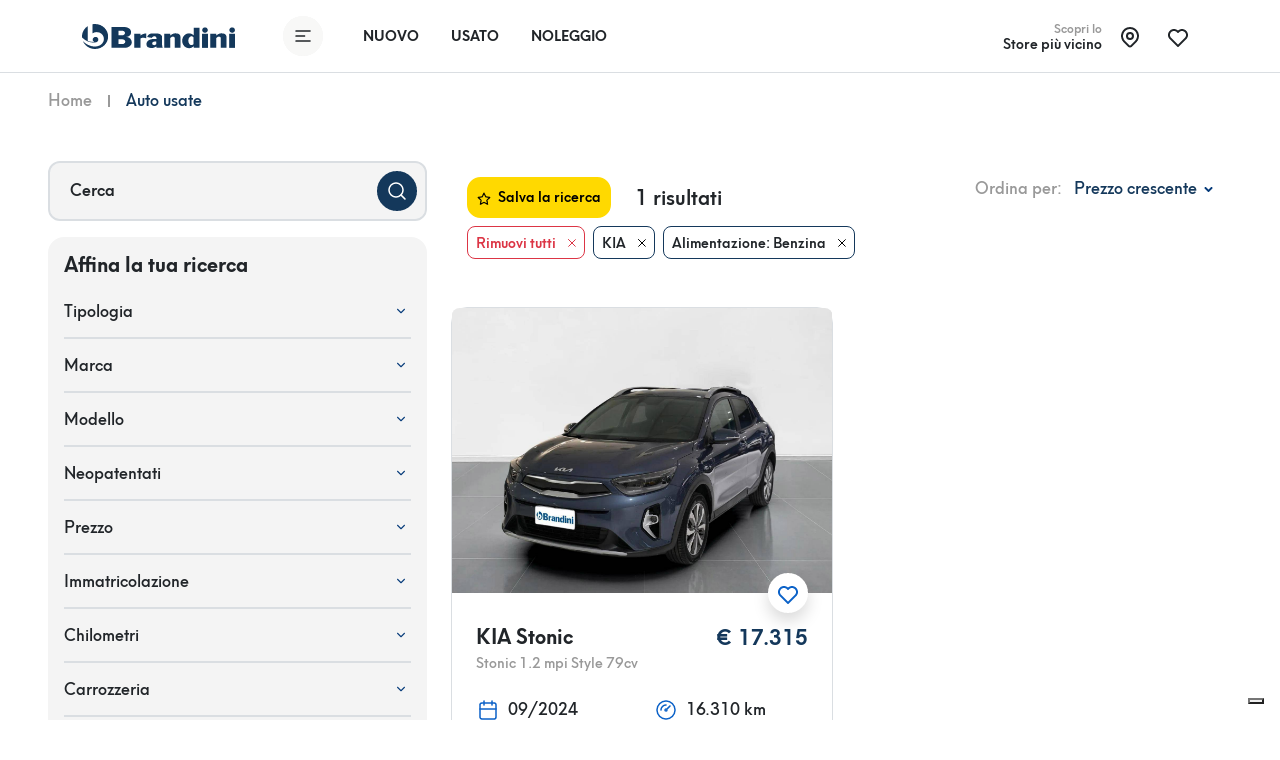

--- FILE ---
content_type: text/html; charset=UTF-8
request_url: https://brandini.it/ricerca/kia/carburante-benzina
body_size: 19803
content:
<!DOCTYPE html>
<html lang="it">
<head><script>(function(w,i,g){w[g]=w[g]||[];if(typeof w[g].push=='function')w[g].push(i)})
(window,'G-JZ6Z1QM1VP','google_tags_first_party');</script><script async src="/uzg9/"></script>
			<script>
				window.dataLayer = window.dataLayer || [];
				function gtag(){dataLayer.push(arguments);}
				gtag('js', new Date());
				gtag('set', 'developer_id.dYzg1YT', true);
				gtag('config', 'G-JZ6Z1QM1VP');
			</script>
			
    <meta charset="utf-8">
    <title>Acquista Kia usate benzina - Brandini</title>

    <meta name="description"
          content="Acquista Kia benzina usate da Brandini, naviga tra 1 annunci di auto usate e nuove a Firenze, Sesto Fiorentino, Pistoia, Grosseto, Scandicci, Borgo San Lorenzo e Lucca. Approfitta delle occasioni irrinunciabili disponibili oggi!">
    <meta name="author" content="One AM">
    <meta name="content-language" content="it"/>
    <meta name="format-detection" content="telephone=no">

    <meta name="viewport"
          content="width=device-width, height=device-height, initial-scale=1.0, maximum-scale=1.0, user-scalable=no">
    <link rel="apple-touch-icon" sizes="180x180" href="/media/brand/icon.png">
    <link rel="icon" type="image/png" sizes="32x32" href="/media/brand/icon.png">
    <link rel="icon" type="image/png" sizes="16x16" href="/media/brand/icon.png">
    <link rel="mask-icon" color="#276EF1" href="/media/brand/icon.png">
            <meta property="og:image" content="/media/brand/share.png"/>
    
        <link rel="canonical"
          href="https://brandini.it/ricerca/kia/carburante-benzina">

    <meta name="msapplication-TileColor" content="276EF1">
    <meta name="theme-color" content="#fff" id="theme-color">
    <link rel="stylesheet" href="/build/frontend_base.59d5be09.css" integrity="sha384-AIOzl1+sMdaCgQQAvz+BidHwr+JUUsH/lxpz5oNi02wTm/T7WPfTZIyVXtFtwPsf">

        <link rel="stylesheet" href="/build/frontend_search.dcebe414.css" integrity="sha384-AwrYU5bI3KjpAZ6ugQGQn+deCA43dj9SG9N+tEgR6e134k8UXcgcIs+0tS4nJnRd">
                    <script>
    (function (w, d, s, l, i) {
        w[l] = w[l] || [];
        w[l].push({
            'gtm.start':
                new Date().getTime(), event: 'gtm.js'
        });
        var f = d.getElementsByTagName(s)[0],
            j = d.createElement(s), dl = l != 'dataLayer' ? '&l=' + l : '';
        j.async = true;
        j.src =
            'https://www.googletagmanager.com/gtm.js?id=' + i + dl;
        f.parentNode.insertBefore(j, f);
    })(window, document, 'script', 'dataLayer', 'GTM-KC64DV9');
</script>
    </head>

<body >
            <!-- Google Tag Manager (noscript) -->
<noscript>
    <iframe src="https://www.googletagmanager.com/ns.html?id=GTM-KC64DV9"
            height="0" width="0" style="display:none;visibility:hidden"></iframe>
</noscript>
<!-- End Google Tag Manager (noscript) -->
    
                
    

    

    

<header class="navbar py-3 " id="default-nav">
    <div class="container">
        <div class="d-none d-lg-flex w-100 justify-content-between align-items-center">
            <div class="d-flex align-items-center">
                <a href="/" aria-label="Homepage">
                    <img src="/media/brand/logo.svg" class="img-fluid logo" alt="Logo" style="height: 25px">
                </a>
                <button aria-label="Apri menù" type="button" class="btn btn-icon menu-toggler ms-5 me-4" data-toggle="mobile-modal" data-target="#menu">
                    <span><svg width="40" height="40" viewBox="0 0 40 40" fill="none" xmlns="http://www.w3.org/2000/svg">
    <g filter="url(#filter0_b_232_5880)">
        <circle cx="20" cy="20" r="20" fill="#F8F8F7"/>
    </g>
    <path d="M13 15H27" stroke="#063B7A" stroke-width="1.5" stroke-linecap="round"/>
    <path d="M13 25H27" stroke="#063B7A" stroke-width="1.5" stroke-linecap="round"/>
    <path d="M13 20H21.6154" stroke="#063B7A" stroke-width="1.5" stroke-linecap="round"/>
    <defs>
        <filter id="filter0_b_232_5880" x="-30" y="-30" width="100" height="100" filterUnits="userSpaceOnUse" color-interpolation-filters="sRGB">
            <feFlood flood-opacity="0" result="BackgroundImageFix"/>
            <feGaussianBlur in="BackgroundImage" stdDeviation="15"/>
            <feComposite in2="SourceAlpha" operator="in" result="effect1_backgroundBlur_232_5880"/>
            <feBlend mode="normal" in="SourceGraphic" in2="effect1_backgroundBlur_232_5880" result="shape"/>
        </filter>
    </defs>
</svg>

</span>
                </button>
                <div class="text-white d-flex align-items-center">
                    <a href="/promozioni-auto-nuove" class="nav-link fs-sm text-uppercase" aria-label="Nuovo">Nuovo</a>
                    <a href="/ricerca" class="nav-link fs-sm text-uppercase" aria-label="Usato">Usato</a>
                    <a href="/noleggio/offerte" class="nav-link fs-sm text-uppercase" aria-label="Noleggio">Noleggio</a>
                </div>
            </div>
                        <div class="d-flex align-items-center nearest-saloon">
                <a href="/sedi" class="d-flex align-items-center cursor-pointer" aria-label="Sedi">
                    <div class="text-end">
                        <span class="text-muted fw-semi-bold fs-xs d-block">Scopri lo</span>
                        <span class="d-block line-height-1 fw-semi-bold fs-sm">Store più vicino</span>
                    </div>
                    <div class="btn btn-icon ms-2">
                        <span><svg width="24" height="24" viewBox="0 0 24 24" fill="none" xmlns="http://www.w3.org/2000/svg">
	<path d="M12 14C13.6569 14 15 12.6569 15 11C15 9.34315 13.6569 8 12 8C10.3431 8 9 9.34315 9 11C9 12.6569 10.3431 14 12 14Z" stroke="black" stroke-width="2" stroke-linecap="round" stroke-linejoin="round"/>
	<path d="M17.657 16.6572L13.414 20.9002C13.039 21.2748 12.5306 21.4853 12.0005 21.4853C11.4704 21.4853 10.962 21.2748 10.587 20.9002L6.343 16.6572C5.22422 15.5384 4.46234 14.1129 4.15369 12.5611C3.84504 11.0092 4.00349 9.40071 4.60901 7.93893C5.21452 6.47714 6.2399 5.22774 7.55548 4.3487C8.87107 3.46967 10.4178 3.00049 12 3.00049C13.5822 3.00049 15.1289 3.46967 16.4445 4.3487C17.7601 5.22774 18.7855 6.47714 19.391 7.93893C19.9965 9.40071 20.155 11.0092 19.8463 12.5611C19.5377 14.1129 18.7758 15.5384 17.657 16.6572V16.6572Z" stroke="black" stroke-width="2" stroke-linecap="round" stroke-linejoin="round"/>
</svg>
</span>
                    </div>
                </a>
                <a href="/preferiti" class="btn btn-icon ms-2" aria-label="Preferiti">
                    <span class="like-icon"><svg width="24" height="24" viewBox="0 0 24 24" fill="none" xmlns="http://www.w3.org/2000/svg">
    <path d="M19.5001 13.5722L12.0001 21.0002L4.50006 13.5722C4.00536 13.0908 3.6157 12.5122 3.3556 11.8728C3.09551 11.2334 2.97062 10.5471 2.98879 9.85711C3.00697 9.16709 3.16782 8.48831 3.46121 7.86351C3.75461 7.23871 4.17419 6.68143 4.69354 6.22676C5.21289 5.77208 5.82076 5.42987 6.47887 5.22166C7.13697 5.01345 7.83106 4.94376 8.51743 5.01698C9.20379 5.0902 9.86756 5.30473 10.4669 5.64708C11.0663 5.98943 11.5883 6.45218 12.0001 7.00618C12.4136 6.4562 12.9362 5.9975 13.5352 5.65878C14.1341 5.32007 14.7966 5.10863 15.481 5.0377C16.1654 4.96677 16.8571 5.03787 17.5128 5.24657C18.1685 5.45526 18.7741 5.79705 19.2916 6.25054C19.8091 6.70403 20.2275 7.25946 20.5205 7.88207C20.8135 8.50468 20.9748 9.18106 20.9944 9.86889C21.0139 10.5567 20.8913 11.2412 20.6342 11.8794C20.3771 12.5177 19.991 13.096 19.5001 13.5782" stroke="#063B7A" stroke-width="2" stroke-linecap="round" stroke-linejoin="round"/>
</svg>
</span>
                </a>
            </div>
        </div>
        <div class="d-flex justify-content-between align-items-center w-100 d-lg-none">
            <div class="me-3">
                <a href="/" aria-label="Homepage">
                    <img src="/media/brand/logo.svg" class="img-fluid logo" alt="Logo" style="height: 25px">
                </a>
            </div>
            <div class="d-flex">
                <div>
                    <a href="#mobile-search-modal"
                       aria-label="Ricerca"
                       data-bs-toggle="modal"
                       class="btn btn-primary btn-icon avoid d-none"
                       id="header-search-button">
                        <span><svg class="avoid" width="24" height="24" viewBox="0 0 24 24" fill="none" xmlns="http://www.w3.org/2000/svg">
    <path d="M11 18C14.866 18 18 14.866 18 11C18 7.13401 14.866 4 11 4C7.13401 4 4 7.13401 4 11C4 14.866 7.13401 18 11 18Z" stroke="#fff" stroke-width="1.5" stroke-linecap="round" stroke-linejoin="round"/>
    <path d="M20 20L16 16" stroke="#fff" stroke-width="1.5" stroke-linecap="round" stroke-linejoin="round"/>
</svg>
</span>
                    </a>
                </div>
                <div class="ms-3">
                    <a class="btn btn-icon btn-light menu-toggler main-toggler" aria-label="Apri menù" data-bs-toggle="modal" href="#mobile-menu-modal">
                        <span><svg width="40" height="40" viewBox="0 0 40 40" fill="none" xmlns="http://www.w3.org/2000/svg">
    <g filter="url(#filter0_b_232_5880)">
        <circle cx="20" cy="20" r="20" fill="#F8F8F7"/>
    </g>
    <path d="M13 15H27" stroke="#063B7A" stroke-width="1.5" stroke-linecap="round"/>
    <path d="M13 25H27" stroke="#063B7A" stroke-width="1.5" stroke-linecap="round"/>
    <path d="M13 20H21.6154" stroke="#063B7A" stroke-width="1.5" stroke-linecap="round"/>
    <defs>
        <filter id="filter0_b_232_5880" x="-30" y="-30" width="100" height="100" filterUnits="userSpaceOnUse" color-interpolation-filters="sRGB">
            <feFlood flood-opacity="0" result="BackgroundImageFix"/>
            <feGaussianBlur in="BackgroundImage" stdDeviation="15"/>
            <feComposite in2="SourceAlpha" operator="in" result="effect1_backgroundBlur_232_5880"/>
            <feBlend mode="normal" in="SourceGraphic" in2="effect1_backgroundBlur_232_5880" result="shape"/>
        </filter>
    </defs>
</svg>

</span>
                    </a>
                </div>
            </div>
        </div>
    </div>
</header>

<div id="search-bar-expanded-background" class="position-fixed search-bar-expanded-background d-flex justify-content-end align-items-baseline" >
    <button class="btn p-0 rounded-circle search-bar-expanded-close-btn m-4" id="search-bar-expanded-close-btn" aria-label="Ricerca">
        <svg width="40" height="40" viewBox="0 0 40 40" fill="none" xmlns="http://www.w3.org/2000/svg">
            <circle cx="20" cy="20" r="20" fill="#F4F4F4"></circle>
            <path d="M23 23L17 17" stroke="#063B7A" stroke-width="1.5" stroke-linecap="round" stroke-linejoin="round"></path>
            <path d="M17 23L23 17" stroke="#063B7A" stroke-width="1.5" stroke-linecap="round" stroke-linejoin="round"></path>
        </svg>
    </button>
</div>
    

            <section class="py-3">
        <div class="container-fluid gx-lg-5">
                        <div class="d-flex align-items-center fw-medium">
                                                <div class="me-3 text-muted" aria-label="Home">
                        Home
                    </div>
                    <div class="breadcrumb-separator me-3"></div>
                                                                <span class="text-primary">Auto usate</span>
                                    </div>
    
        </div>
    </section>
            <section class="space-top-lg-1 space-bottom-2" id="search-app">
        <div class="container-fluid gx-lg-5">
            <div class="row">
                <div class="col-xxl-3 col-xl-4">
                                            <div class="w-100 d-flex align-items-center mb-3">
                            <div class="form-floating w-100">
                                <input type="text" v-model="filters['query']" class="form-control bg-light" id="search-page-query" placeholder="Cerca">
                                <label for="search-page-query">Cerca</label>
                                <span class="btn btn-icon btn-primary input-icon">
                                <span class="svg-icon-white"><svg class="avoid" width="24" height="24" viewBox="0 0 24 24" fill="none" xmlns="http://www.w3.org/2000/svg">
    <path d="M11 18C14.866 18 18 14.866 18 11C18 7.13401 14.866 4 11 4C7.13401 4 4 7.13401 4 11C4 14.866 7.13401 18 11 18Z" stroke="#fff" stroke-width="1.5" stroke-linecap="round" stroke-linejoin="round"/>
    <path d="M20 20L16 16" stroke="#fff" stroke-width="1.5" stroke-linecap="round" stroke-linejoin="round"/>
</svg>
</span>
                            </span>
                            </div>
                            <button class="d-xl-none btn btn-icon btn-icon-lg ms-3 btn-white border border-2" type="button" aria-label="Filtra" data-bs-target="#mobile-filters" data-bs-toggle="modal">
                                <span class="svg-icon-info"><svg xmlns="http://www.w3.org/2000/svg" class="icon icon-tabler icon-tabler-adjustments" width="24" height="24" viewBox="0 0 24 24" stroke-width="1.5" stroke="#ffffff" fill="none" stroke-linecap="round" stroke-linejoin="round">
    <circle cx="6" cy="10" r="2" />
    <line x1="6" y1="4" x2="6" y2="8" />
    <line x1="6" y1="12" x2="6" y2="20" />
    <circle cx="12" cy="16" r="2" />
    <line x1="12" y1="4" x2="12" y2="14" />
    <line x1="12" y1="18" x2="12" y2="20" />
    <circle cx="18" cy="7" r="2" />
    <line x1="18" y1="4" x2="18" y2="5" />
    <line x1="18" y1="9" x2="18" y2="20" />
</svg>
</span>
                            </button>
                        </div>
                                        <div class="rounded-1 bg-light p-3 d-none d-xl-block">
                        <h3 class="fw-bold mb-2 h5">Affina la tua ricerca</h3>
                        <search-filters v-model="filters" :filter-meta="filterMeta" v-if="filterMeta" :campaigns="campaigns"></search-filters>
                    </div>
                </div>
                <div class="col-xxl-9 col-xl-8" v-cloak>
                                        <div class="space-bottom-lg-1 pb-3" id="search-fixed-topbar-container">
                        <search-fixed-topbar
                                :filters-count="filtersCount"
                                :total-items="totalItems"
                                :version="'default'"
                                :filters="filters"
                                :filter-meta="filterMeta"
                                @reset-filters="resetFilters"
                        ></search-fixed-topbar>
                    </div>
                    <div class="row g-3" id="results-list">
                        <template v-if="!loading">
                            <template v-if="listings.length !== 0">
                                <template v-for="(listing, i) in listings" :key="listing.id">
                                    <div class="col-12 col-lg-6 col-xxl-4" v-if="(i === 2 || i === 3 || i === 4 || i === 8 || i === 11 || i === 14) && promoCards.length === 6">
                                        <promo-card :promo-card="promoCards[{2: 0, 3: 1, 4: 2, 8: 3, 11: 4, 14: 5}[i]]"></promo-card>
                                    </div>
                                    <div class="col-12 col-lg-6 col-xxl-4">
                                        <listing-card :use-slider="true" :listing="listing"  list-name="search"></listing-card>
                                    </div>
                                </template>
                            </template>
                            <template v-else>
                                <div class="text-center space-1">
                                    <div class="svg-icon-warning svg-icon-xxl mb-4">
                                        <svg xmlns="http://www.w3.org/2000/svg"  width="24" height="24" viewBox="0 0 24 24" stroke-width="1.5" stroke="#000000" fill="none" stroke-linecap="round" stroke-linejoin="round">
    <path d="M12 9v2m0 4v.01" />
    <path d="M5 19h14a2 2 0 0 0 1.84 -2.75l-7.1 -12.25a2 2 0 0 0 -3.5 0l-7.1 12.25a2 2 0 0 0 1.75 2.75" />
</svg>

                                    </div>
                                    <h3 class="fw-semi-bold">Nessun risultato trovato</h3>
                                    <p class="text-muted">Prova a cercare di nuovo modificando<br> i parametri di ricerca.</p>
                                </div>
                            </template>
                        </template>
                        <template v-else>
                            <div class="col-12 col-lg-6 col-xxl-4 mb-4" v-for="index in 8">
                                <loading-listing-card ></loading-listing-card>
                            </div>
                        </template>
                    </div>
                    <div class="d-flex justify-content-center justify-content-lg-between align-items-center w-100 mt-4">
                        <div class="d-none d-lg-inline" style="min-width: 90px"></div>
                        <div v-if="totalPages > 0" class="d-flex justify-content-center">
                            <button type="button" aria-label="Indietro" class="btn btn-icon btn-white mx-1" @click="prevPage" :class="{'disabled': page === 1}">
                                <span><svg width="24" height="24" fill="none" xmlns="http://www.w3.org/2000/svg"><path d="M5 12h14M5 12l6 6M5 12l6-6" stroke="#000" stroke-width="1.5" stroke-linecap="round" stroke-linejoin="round"/></svg>
</span>
                            </button>
                            <button type="button" aria-label="Vai alla pagina" @click="page = Math.max(1, page - 4)" class="btn btn-icon border-primary border-2 mx-1" v-if="totalPages >= 4 && page >= 4">
                                ...
                            </button>
                            <button type="button" aria-label="Vai alla pagina" class="btn btn-icon border-primary border-2 mx-1" @click="page = p" v-for="p in pages" :key="p" :class="{'btn-primary': page === p}">
                                [[ p ]]
                            </button>
                            <button type="button" aria-label="Vai alla pagina" @click="page = Math.min(totalPages, page + 4)" class="btn btn-icon border-primary border-2 mx-1" v-if="totalPages >= 4 && page <= totalPages - 3">
                                ...
                            </button>
                            <button type="button" aria-label="Avanti" class="btn btn-icon btn-white mx-1" @click="nextPage" :class="{'disabled': page === totalPages}">
                                <span><svg width="24" height="24" fill="none" xmlns="http://www.w3.org/2000/svg"><path d="M19 12H5M19 12l-6-6M19 12l-6 6" stroke="#000" stroke-width="1.5" stroke-linecap="round" stroke-linejoin="round"/></svg>
</span>
                            </button>
                        </div>
                        <a href="#" aria-label="Torna in alto" @click.prevent="scrollTop" class="text-info fw-semi-bold d-none d-lg-inline">
                            Torna su
                            <span class="svg-icon-sm svg-icon-info ms-2"><svg xmlns="http://www.w3.org/2000/svg" class="icon icon-tabler icon-tabler-arrow-bar-to-up" width="24" height="24" viewBox="0 0 24 24" stroke-width="2" stroke="#000000" fill="none" stroke-linecap="round" stroke-linejoin="round">
    <line x1="12" y1="10" x2="12" y2="20" />
    <line x1="12" y1="10" x2="16" y2="14" />
    <line x1="12" y1="10" x2="8" y2="14" />
    <line x1="4" y1="4" x2="20" y2="4" />
</svg>
</span>
                        </a>
                    </div>
                                            <p class="space-top-1">
                            <h5>Acquista Kia usate benzina</h5>
<p>Se stai cercando un'auto usata della marca Kia con alimentazione a benzina, sei nel posto giusto! Su Brandini.it troverai una vasta selezione di modelli Kia usati disponibili nelle province di Firenze, Sesto Fiorentino, Pistoia, Grosseto, Scandicci, Borgo San Lorenzo e Lucca.</p>
<p>I veicoli Kia sono noti per la loro affidabilità, il design moderno e le tecnologie all'avanguardia. Acquistare un'auto usata Kia a benzina significa poter contare su un'ampia rete di assistenza e pezzi di ricambio facilmente reperibili.</p>
<p>Che tu stia cercando una city car compatta, un SUV spazioso o una berlina elegante, su Brandini.it troverai l'auto Kia usata perfetta per le tue esigenze a un prezzo conveniente.</p>
<p>Approfitta delle nostre offerte e trova subito la Kia usata a benzina dei tuoi sogni nelle province della Toscana e non solo. Contattaci per maggiori informazioni o per fissare un appuntamento per un test drive!</p>
                        </p>
                                    </div>
            </div>
        </div>
                <div id="search-mobile-header" class="py-2 shadow">
            <div class="container">
                <div class="d-flex align-items-center">
                    <div class="form-floating w-100">
                        <input type="text" :value="filters['query']" class="form-control" id="query" placeholder="Cerca" readonly>
                        <label for="query">Cerca</label>
                        <span class="btn btn-icon btn-primary input-icon">
                            <span class="svg-icon-white"><svg class="avoid" width="24" height="24" viewBox="0 0 24 24" fill="none" xmlns="http://www.w3.org/2000/svg">
    <path d="M11 18C14.866 18 18 14.866 18 11C18 7.13401 14.866 4 11 4C7.13401 4 4 7.13401 4 11C4 14.866 7.13401 18 11 18Z" stroke="#fff" stroke-width="1.5" stroke-linecap="round" stroke-linejoin="round"/>
    <path d="M20 20L16 16" stroke="#fff" stroke-width="1.5" stroke-linecap="round" stroke-linejoin="round"/>
</svg>
</span>
                        </span>
                    </div>
                    <button class="btn btn-icon btn-icon-lg ms-3 btn-light" type="button" aria-label="Filtra" data-bs-target="#mobile-filters" data-bs-toggle="modal">
                        <span class="svg-icon-info"><svg xmlns="http://www.w3.org/2000/svg" class="icon icon-tabler icon-tabler-adjustments" width="24" height="24" viewBox="0 0 24 24" stroke-width="1.5" stroke="#ffffff" fill="none" stroke-linecap="round" stroke-linejoin="round">
    <circle cx="6" cy="10" r="2" />
    <line x1="6" y1="4" x2="6" y2="8" />
    <line x1="6" y1="12" x2="6" y2="20" />
    <circle cx="12" cy="16" r="2" />
    <line x1="12" y1="4" x2="12" y2="14" />
    <line x1="12" y1="18" x2="12" y2="20" />
    <circle cx="18" cy="7" r="2" />
    <line x1="18" y1="4" x2="18" y2="5" />
    <line x1="18" y1="9" x2="18" y2="20" />
</svg>
</span>
                    </button>
                </div>
            </div>
        </div>
                <div class="modal fade" id="mobile-filters" tabindex="-1" aria-labelledby="mobile-filters" aria-hidden="true">
            <div class="modal-dialog modal-fullscreen modal-dialog-scrollable">
                <div class="modal-content">
                    <div class="modal-header d-flex justify-content-between align-items-center">
                        <template v-if="selectedMobileMenu === null">
                            <div class="d-flex align-items-center">
                                <h4 class="fw-semi-bold mb-0">
                                    Filtra <span v-if="filtersCount !== 0">([[ filtersCount ]])</span>
                                </h4>
                                <a @click.prevent="resetFilters" aria-label="Pulisci filtri"
                                   class="text-danger text-decoration-underline text-nowrap fw-semi-bold fs-xs ms-3"
                                   v-if="filtersCount !== 0">Pulisci filtri</a>
                            </div>
                                                        <button class="btn btn-icon btn-light" type="button" data-bs-dismiss="modal" aria-label="Chiudi">
                                <span><svg width="24" height="24" viewBox="0 0 24 24" fill="none" xmlns="http://www.w3.org/2000/svg">
<path d="M17 7L7 17M7 7L17 17L7 7Z" stroke="black" stroke-width="1.5" stroke-linecap="round" stroke-linejoin="round"/>
</svg>
</span>
                            </button>
                                                                                </template>
                        <template v-else>
                            <button class="btn btn-icon btn-light" type="button" @click="selectedMobileMenu = null" aria-label="Torna inditro">
                                <span><svg width="24" height="24" fill="none" xmlns="http://www.w3.org/2000/svg"><path d="M5 12h14M5 12l6 6M5 12l6-6" stroke="#000" stroke-width="1.5" stroke-linecap="round" stroke-linejoin="round"/></svg>
</span>
                            </button>
                            <h4 class="fw-semi-bold mb-0 w-100 ps-3">[[ selectedMobileMenu ]]</h4>
                                                    </template>
                    </div>
                    <div class="modal-body py-0" ref="mobileFiltersModalBody" :class="{'overflow-hidden': !isModalScrollable}">
                        <mobile-search-filters
                                :campaigns="campaigns"
                                :version="'default'"
                                :is-modal-scrollable="isModalScrollable"
                                v-model:filters="filters"
                                v-model:selected-mobile-menu="selectedMobileMenu"
                        ></mobile-search-filters>
                    </div>
                                        <div class="modal-footer" :class="{'border-0': selectedMobileMenu === null}">
                        <template v-if="selectedMobileMenu === null && Object.keys(filters).length > 0">
                            <button type="button" class="btn btn-primary w-100 d-flex justify-content-between" data-bs-dismiss="modal" aria-label="Mostra risultati">
                                Mostra [[ totalItems ]] risultati
                                <span><svg width="27" height="27" viewBox="0 0 27 27" fill="none" xmlns="http://www.w3.org/2000/svg">
    <circle opacity="0.12" cx="13.5" cy="13.5" r="13.5" fill="#0C62C8"/>
    <path d="M13 10.5L16 13.5L13 16.5" stroke="white" stroke-width="2" stroke-linecap="round" stroke-linejoin="round"/>
</svg>
</span>
                            </button>
                        </template>
                        <template v-else>
                            <button type="button" class="btn btn-primary w-100 d-flex justify-content-between" data-bs-dismiss="modal" aria-label="Mostra risultati">
                                Mostra 404 risultati
                                <span><svg width="27" height="27" viewBox="0 0 27 27" fill="none" xmlns="http://www.w3.org/2000/svg">
    <circle opacity="0.12" cx="13.5" cy="13.5" r="13.5" fill="#0C62C8"/>
    <path d="M13 10.5L16 13.5L13 16.5" stroke="white" stroke-width="2" stroke-linecap="round" stroke-linejoin="round"/>
</svg>
</span>
                            </button>
                        </template>
                        <template v-else>
                            <button type="button" class="btn btn-outline-primary w-100 d-flex align-items-center justify-content-between"
                                    aria-label="Mostra risultati"
                                    @click="selectedMobileMenu = null">
                                <span>
                                    [[ totalItems ]] risultati
                                </span>
                                <span class="d-flex align-items-center">
                                    <span class="me-2">Conferma</span>
                                    <span class="btn-icon btn-icon-sm bg-light svg-icon-success"><svg xmlns="http://www.w3.org/2000/svg" width="20" height="20" viewBox="0 0 24 24" stroke-width="2" stroke="#000000" fill="none" stroke-linecap="round" stroke-linejoin="round">
    <path d="M5 12l5 5l10 -10" />
</svg>
</span>
                                </span>
                            </button>
                        </template>
                    </div>
                                    </div>
            </div>
        </div>
        <div id="scrolled-search-fixed-topbar">
            <search-fixed-topbar
                    :scrolled="true"
                    :filters-count="filtersCount"
                    :total-items="totalItems"
                    :filters="filters"
                    :filter-meta="filterMeta"
                    @reset-filters="resetFilters"
            ></search-fixed-topbar>
        </div>
    </section>
    <div class="modal" id="saved-search-modal" tabindex="-1" role="dialog">
    <div class="modal-dialog modal-dialog-centered modal-fullscreen-lg-down" role="document">
        <div class="modal-content" id="saved-search-app">
            <div class="modal-header border-0 d-flex justify-content-end">
                <button class="btn btn-icon bg-light" type="button" data-bs-dismiss="modal" aria-label="Chiudi">
                    <span><svg width="24" height="24" viewBox="0 0 24 24" fill="none" xmlns="http://www.w3.org/2000/svg">
<path d="M17 7L7 17M7 7L17 17L7 7Z" stroke="black" stroke-width="1.5" stroke-linecap="round" stroke-linejoin="round"/>
</svg>
</span>
                </button>
            </div>
            <div class="modal-body px-lg-5 pt-0">
                <h4 class="fw-bold">Salva la ricerca e ricevi annunci</h4>
                <p class="fw-medium text-muted mb-4">Vuoi essere avvisato appena saranno disponibili annunnci con queste caratteristiche? Salva ricerca.</p>
                <div class="form-floating mb-3">
                    <input type="email" class="form-control" id="save-search-email" v-model="email" placeholder="Email">
                    <label for="save-search-email">Email</label>
                </div>
                <div class="form-group d-flex align-items-center">
                    <label class="checkbox path">
                        <input type="checkbox" required id="price-alert-privacy-checkbox" v-model="privacyConsent">
                        <svg viewBox="0 0 21 21">
                            <path d="M5,10.75 L8.5,14.25 L19.4,2.3 C18.8333333,1.43333333 18.0333333,1 17,1 L4,1 C2.35,1 1,2.35 1,4 L1,17 C1,18.65 2.35,20 4,20 L17,20 C18.65,20 20,18.65 20,17 L20,7.99769186"></path>
                        </svg>
                    </label>
                    <span class="cursor-pointer fw-medium ps-3 fs-xs" @click="privacyConsent = !privacyConsent">
                        Ho letto e compreso la <a href="/documents/privacy-policy.pdf" target="_blank" class="text-primary link no-brand">Privacy Policy</a> con riguardo al paragrafo "trattamenti conseguenti ad una richiesta di contatto".
                    </span>
                </div>
            </div>
            <div class="modal-footer justify-content-center border-0">
                <button type="button" aria-label="Salva" @click="save" class="btn btn-primary w-100 w-lg-auto" :disabled="!privacyConsent || !email" v-if="!loading">Salva</button>
                <button type="button" aria-label="Caricamento" class="btn btn-primary w-100 w-lg-auto" disabled v-else>Caricamento...</button>
            </div>
        </div>
    </div>
</div>
    

        <div class="space-bottom-2 space-bottom-lg-0">
        <footer class="space-top-lg-2 space-1 bg-primary">
    <div class="container">
        <div class="row space-bottom-1">
            <div class="col-lg-4">
                <a href="/" aria-label="Homepage">
                    <img class="img-fluid mb-4" src="/media/brand/logo-white.svg" alt="Logo" style="height: 25px">
                </a>
                <div class="d-flex align-items-center">
                    <a aria-label="Facebook" href="https://www.facebook.com/GruppoBrandini/" target="_blank" class="me-3"><svg width="30" height="30" viewBox="0 0 30 30" fill="none" xmlns="http://www.w3.org/2000/svg">
    <path d="M0 15C0 6.71573 6.71573 0 15 0C23.2843 0 30 6.71573 30 15C30 23.2843 23.2843 30 15 30C6.71573 30 0 23.2843 0 15Z" fill="#3B5998"/>
    <path d="M16.5635 23.8197V15.6589H18.8162L19.1147 12.8466H16.5635L16.5673 11.4391C16.5673 10.7056 16.637 10.3126 17.6905 10.3126H19.0988V7.5H16.8457C14.1395 7.5 13.1869 8.86425 13.1869 11.1585V12.8469H11.5V15.6592H13.1869V23.8197H16.5635Z" fill="white"/>
</svg>
</a>
                    <a aria-label="Linkedin" href="https://www.linkedin.com/company/brandini-spa/" target="_blank" class="me-3"><svg width="30" height="30" viewBox="0 0 30 30" fill="none" xmlns="http://www.w3.org/2000/svg">
    <path d="M0 15C0 6.71573 6.71573 0 15 0C23.2843 0 30 6.71573 30 15C30 23.2843 23.2843 30 15 30C6.71573 30 0 23.2843 0 15Z" fill="#0077B5"/>
    <path fill-rule="evenodd" clip-rule="evenodd" d="M10.8242 9.26419C10.8242 10.2449 10.086 11.0296 8.90074 11.0296H8.87902C7.73779 11.0296 7 10.2449 7 9.26419C7 8.26275 7.76026 7.5 8.92314 7.5C10.086 7.5 10.8022 8.26275 10.8242 9.26419ZM10.6003 12.4237V22.6372H7.20101V12.4237H10.6003ZM22.8595 22.6372L22.8596 16.7811C22.8596 13.6439 21.1826 12.1838 18.9457 12.1838C17.1409 12.1838 16.3328 13.1752 15.8817 13.8706V12.4239H12.4819C12.5267 13.3823 12.4819 22.6375 12.4819 22.6375H15.8817V16.9334C15.8817 16.6281 15.9037 16.3236 15.9936 16.1051C16.2393 15.4953 16.7987 14.8639 17.7378 14.8639C18.9684 14.8639 19.4603 15.8005 19.4603 17.173V22.6372H22.8595Z" fill="white"/>
</svg>
</a>
                    <a aria-label="Youtube" href="https://www.youtube.com/user/thebrandnispa" target="_blank" class="me-3"><svg width="30" height="30" viewBox="0 0 30 30" fill="none" xmlns="http://www.w3.org/2000/svg">
    <path d="M0 15C0 6.71573 6.71573 0 15 0C23.2843 0 30 6.71573 30 15C30 23.2843 23.2843 30 15 30C6.71573 30 0 23.2843 0 15Z" fill="#FF0000"/>
    <path d="M22.6656 11.2958C22.4816 10.5889 21.9395 10.0322 21.251 9.84333C20.0034 9.5 15 9.5 15 9.5C15 9.5 9.99664 9.5 8.74891 9.84333C8.06045 10.0322 7.51827 10.5889 7.33427 11.2958C7 12.5769 7 15.25 7 15.25C7 15.25 7 17.923 7.33427 19.2042C7.51827 19.9111 8.06045 20.4678 8.74891 20.6568C9.99664 21 15 21 15 21C15 21 20.0034 21 21.251 20.6568C21.9395 20.4678 22.4816 19.9111 22.6656 19.2042C23 17.923 23 15.25 23 15.25C23 15.25 23 12.5769 22.6656 11.2958Z" fill="white"/>
    <path d="M13.5 18V13L17.5 15.5001L13.5 18Z" fill="#FF0000"/>
</svg>
</a>
                    <a aria-label="Instagram" href="https://www.instagram.com/gruppo_brandini/" target="_blank" class="me-3"><svg width="30" height="30" viewBox="0 0 30 30" fill="none" xmlns="http://www.w3.org/2000/svg">
    <path d="M0 15C0 6.71573 6.71573 0 15 0C23.2843 0 30 6.71573 30 15C30 23.2843 23.2843 30 15 30C6.71573 30 0 23.2843 0 15Z" fill="white"/>
    <mask id="mask0_232_5858" style="mask-type:alpha" maskUnits="userSpaceOnUse" x="0" y="0" width="30" height="30">
        <path fill-rule="evenodd" clip-rule="evenodd" d="M0 15C0 6.71573 6.71573 0 15 0C23.2843 0 30 6.71573 30 15C30 23.2843 23.2843 30 15 30C6.71573 30 0 23.2843 0 15Z" fill="white"/>
    </mask>
    <g mask="url(#mask0_232_5858)">
        <path fill-rule="evenodd" clip-rule="evenodd" d="M15.0007 7C12.8281 7 12.5554 7.0095 11.702 7.04833C10.8504 7.08733 10.269 7.22217 9.76036 7.42C9.23419 7.62434 8.78785 7.89768 8.34318 8.34251C7.89818 8.78718 7.62484 9.23352 7.41984 9.75953C7.2215 10.2684 7.0865 10.8499 7.04817 11.7012C7.01 12.5546 7 12.8274 7 15.0001C7 17.1728 7.00967 17.4446 7.04833 18.2979C7.0875 19.1496 7.22234 19.731 7.42 20.2396C7.62451 20.7658 7.89784 21.2121 8.34268 21.6568C8.78719 22.1018 9.23352 22.3758 9.75936 22.5802C10.2684 22.778 10.8499 22.9128 11.7014 22.9518C12.5547 22.9907 12.8272 23.0002 14.9997 23.0002C17.1726 23.0002 17.4444 22.9907 18.2978 22.9518C19.1495 22.9128 19.7315 22.778 20.2405 22.5802C20.7665 22.3758 21.2121 22.1018 21.6567 21.6568C22.1017 21.2121 22.375 20.7658 22.58 20.2398C22.7767 19.731 22.9117 19.1495 22.9517 18.2981C22.99 17.4448 23 17.1728 23 15.0001C23 12.8274 22.99 12.5547 22.9517 11.7014C22.9117 10.8497 22.7767 10.2684 22.58 9.75969C22.375 9.23352 22.1017 8.78718 21.6567 8.34251C21.2116 7.89751 20.7666 7.62417 20.24 7.42C19.73 7.22217 19.1483 7.08733 18.2966 7.04833C17.4433 7.0095 17.1716 7 14.9983 7H15.0007ZM14.734 8.4416H14.7341L15.0007 8.44168C17.1368 8.44168 17.3899 8.44935 18.2334 8.48768C19.0135 8.52335 19.4368 8.65368 19.7188 8.76319C20.0921 8.90819 20.3583 9.08152 20.6381 9.36153C20.9181 9.64153 21.0915 9.9082 21.2368 10.2815C21.3463 10.5632 21.4768 10.9865 21.5123 11.7666C21.5506 12.6099 21.559 12.8632 21.559 14.9983C21.559 17.1333 21.5506 17.3866 21.5123 18.23C21.4766 19.01 21.3463 19.4333 21.2368 19.715C21.0918 20.0883 20.9181 20.3541 20.6381 20.634C20.3581 20.914 20.0923 21.0873 19.7188 21.2323C19.4371 21.3423 19.0135 21.4723 18.2334 21.508C17.3901 21.5463 17.1368 21.5547 15.0007 21.5547C12.8646 21.5547 12.6114 21.5463 11.768 21.508C10.988 21.472 10.5647 21.3417 10.2825 21.2321C9.9092 21.0871 9.64253 20.9138 9.36252 20.6338C9.08252 20.3538 8.90919 20.0878 8.76385 19.7143C8.65435 19.4326 8.52385 19.0093 8.48835 18.2293C8.45002 17.3859 8.44235 17.1326 8.44235 14.9963C8.44235 12.8599 8.45002 12.6079 8.48835 11.7646C8.52402 10.9845 8.65435 10.5612 8.76385 10.2792C8.90885 9.90586 9.08252 9.63919 9.36252 9.35919C9.64253 9.07919 9.9092 8.90585 10.2825 8.76052C10.5645 8.65052 10.988 8.52052 11.768 8.48468C12.5061 8.45135 12.7921 8.44135 14.2831 8.43968V8.44168C14.4224 8.44146 14.5723 8.44153 14.734 8.4416ZM18.3111 10.7297C18.3111 10.1995 18.7411 9.77003 19.2711 9.77003V9.7697C19.8011 9.7697 20.2311 10.1997 20.2311 10.7297C20.2311 11.2597 19.8011 11.6897 19.2711 11.6897C18.7411 11.6897 18.3111 11.2597 18.3111 10.7297ZM15.0006 10.8917C12.7318 10.8918 10.8924 12.7313 10.8924 15.0001C10.8924 17.2689 12.7319 19.1076 15.0007 19.1076C17.2696 19.1076 19.1085 17.2689 19.1085 15.0001C19.1085 12.7312 17.2694 10.8917 15.0006 10.8917ZM17.6674 15.0001C17.6674 13.5272 16.4734 12.3334 15.0008 12.3334C13.5279 12.3334 12.3341 13.5272 12.3341 15.0001C12.3341 16.4728 13.5279 17.6668 15.0008 17.6668C16.4734 17.6668 17.6674 16.4728 17.6674 15.0001Z" fill="black"/>
    </g>
</svg>
</a>
                    <a aria-label="Whatsapp" href="https://api.whatsapp.com/send/?phone=393667765018" target="_blank" class="me-3"><svg width="30" height="30" viewBox="0 0 30 30" fill="none" xmlns="http://www.w3.org/2000/svg">
    <path d="M15 30C23.2843 30 30 23.2843 30 15C30 6.71573 23.2843 0 15 0C6.71573 0 0 6.71573 0 15C0 23.2843 6.71573 30 15 30Z" fill="#25D366"/>
    <path fill-rule="evenodd" clip-rule="evenodd" d="M15.4944 23.3453H15.4907C13.9979 23.3448 12.5311 22.9703 11.2283 22.2597L6.5 23.5L7.76538 18.878C6.98483 17.5253 6.57411 15.9909 6.57478 14.4189C6.57674 9.50106 10.578 5.5 15.4943 5.5C17.8804 5.50103 20.1199 6.42992 21.8039 8.11588C23.4879 9.80176 24.4148 12.0427 24.4138 14.4259C24.4119 19.3427 20.4122 23.3433 15.4944 23.3453ZM11.4474 20.6449L11.7181 20.8056C12.8564 21.481 14.1611 21.8384 15.4914 21.839H15.4944C19.5805 21.839 22.9062 18.5132 22.9078 14.4254C22.9086 12.4445 22.1382 10.5819 20.7385 9.18062C19.3389 7.77931 17.4775 7.00721 15.4973 7.00652C11.4081 7.00652 8.08236 10.3319 8.08074 14.4194C8.08016 15.8202 8.47211 17.1844 9.21421 18.3648L9.39048 18.6453L8.64155 21.381L11.4474 20.6449ZM19.6828 16.3463C19.8382 16.4214 19.9432 16.4721 19.988 16.547C20.0437 16.6399 20.0437 17.0861 19.8581 17.6068C19.6723 18.1274 18.7819 18.6025 18.3537 18.6665C17.9697 18.7239 17.4838 18.7478 16.95 18.5781C16.6263 18.4754 16.2112 18.3383 15.6794 18.1087C13.5901 17.2065 12.1781 15.1815 11.9113 14.7988C11.8926 14.772 11.8795 14.7532 11.8722 14.7435L11.8704 14.7411C11.7525 14.5837 10.9622 13.5293 10.9622 12.438C10.9622 11.4114 11.4665 10.8733 11.6986 10.6256C11.7145 10.6087 11.7291 10.5931 11.7422 10.5788C11.9465 10.3556 12.188 10.2998 12.3365 10.2998C12.4851 10.2998 12.6338 10.3012 12.7637 10.3077C12.7797 10.3085 12.7964 10.3084 12.8136 10.3083C12.9435 10.3076 13.1054 10.3066 13.2651 10.6903C13.3266 10.838 13.4165 11.0569 13.5113 11.2877C13.7031 11.7546 13.915 12.2705 13.9523 12.3451C14.008 12.4567 14.0451 12.5868 13.9708 12.7356C13.9597 12.7579 13.9494 12.779 13.9395 12.7991C13.8837 12.913 13.8427 12.9968 13.748 13.1074C13.7107 13.1508 13.6722 13.1977 13.6338 13.2446C13.5571 13.338 13.4804 13.4313 13.4137 13.4978C13.3021 13.609 13.1859 13.7295 13.3159 13.9527C13.446 14.1758 13.8932 14.9056 14.5558 15.4966C15.268 16.1318 15.887 16.4003 16.2007 16.5364C16.262 16.563 16.3116 16.5845 16.348 16.6027C16.5708 16.7143 16.7008 16.6957 16.8309 16.547C16.9609 16.3982 17.388 15.8962 17.5365 15.6731C17.6851 15.45 17.8337 15.4872 18.038 15.5615C18.2423 15.636 19.338 16.1751 19.5609 16.2866C19.6044 16.3084 19.6451 16.3281 19.6828 16.3463Z" fill="#FDFDFD"/>
</svg>
</a>
                    <a aria-label="TikTok" href="https://www.tiktok.com/@gruppobrandini" target="_blank"><svg id="Layer_2" xmlns="http://www.w3.org/2000/svg" viewBox="0 0 398.67 398.67" xmlns:xlink="http://www.w3.org/1999/xlink" width="30" height="30">
 <defs>
  <style>
   .cls-1{fill:#fff;}.cls-2{fill:#fe2c55;}.cls-3{fill:#25f4ee;}
  </style>
 </defs>
 <g id="Layer_1-2">
  <g>
   <circle cx="199.34" cy="199.34" r="199.34"></circle>
   <g>
    <path class="cls-3" d="M171.6,165.74v-10.88c-3.73-.51-7.52-.83-11.39-.83-46.6,0-84.51,37.91-84.51,84.51,0,28.59,14.29,53.89,36.08,69.19-14.07-15.1-22.7-35.33-22.7-57.54,0-45.93,36.84-83.39,82.52-84.46Z"></path>
    <path class="cls-3" d="M173.59,288.8c20.79,0,37.75-16.54,38.52-37.14l.07-184.01h33.62c-.7-3.78-1.08-7.67-1.08-11.65h-45.92l-.07,184.01c-.77,20.61-17.73,37.14-38.52,37.14-6.46,0-12.55-1.62-17.9-4.43,7.02,9.72,18.41,16.09,31.29,16.09Z"></path>
    <path class="cls-3" d="M308.6,130.1v-10.23c-12.82,0-24.77-3.81-34.79-10.34,8.92,10.24,21.04,17.63,34.79,20.57Z"></path>
    <path class="cls-2" d="M273.81,109.52c-9.77-11.22-15.71-25.87-15.71-41.88h-12.3c3.24,17.49,13.62,32.5,28.01,41.88Z"></path>
    <path class="cls-2" d="M160.21,199.95c-21.28,0-38.6,17.31-38.6,38.6,0,14.82,8.41,27.7,20.69,34.16-4.58-6.34-7.31-14.11-7.31-22.51,0-21.28,17.32-38.6,38.6-38.6,3.97,0,7.78,.66,11.39,1.78v-46.87c-3.73-.51-7.52-.83-11.39-.83-.67,0-1.33,.04-2,.05v36c-3.6-1.13-7.42-1.78-11.39-1.78Z"></path>
    <path class="cls-2" d="M308.6,130.1v35.69c-23.81,0-45.87-7.62-63.88-20.54v93.31c0,46.6-37.91,84.51-84.51,84.51-18.01,0-34.71-5.68-48.43-15.32,15.44,16.57,37.43,26.97,61.82,26.97,46.6,0,84.51-37.91,84.51-84.51v-93.31c18.01,12.93,40.07,20.54,63.88,20.54v-45.92c-4.59,0-9.07-.5-13.38-1.42Z"></path>
    <path class="cls-1" d="M244.72,238.55v-93.31c18.01,12.93,40.07,20.54,63.88,20.54v-35.69c-13.75-2.94-25.87-10.33-34.79-20.57-14.39-9.38-24.77-24.39-28.01-41.88h-33.62l-.07,184.01c-.77,20.61-17.73,37.14-38.52,37.14-12.88,0-24.27-6.36-31.29-16.09-12.29-6.47-20.69-19.34-20.69-34.16,0-21.28,17.32-38.6,38.6-38.6,3.97,0,7.78,.66,11.39,1.78v-36c-45.68,1.07-82.52,38.53-82.52,84.46,0,22.22,8.63,42.44,22.7,57.54,13.73,9.64,30.42,15.32,48.43,15.32,46.6,0,84.51-37.91,84.51-84.51Z"></path>
   </g>
  </g>
 </g>
</svg></a>
                </div>
            </div>
            <div class="col-lg-8 pb-5 py-lg-0">
                <div class="row">
                    <div class="col-lg-4 py-5 py-lg-0">
                        <p class="text-white fw-medium fs-xs text-uppercase mb-2">Il gruppo</p>
                        <div class="mb-3">
                            <a aria-label="Chi siamo" href="/chi-siamo" class="link text-white fs-lg">Chi siamo</a>
                        </div>
                                                <div class="mb-3">
                            <a aria-label="Lavora con noi" href="/lavora-con-noi" class="link text-white fs-lg">Lavora con noi</a>
                        </div>
                        <div class="mb-3">
                            <a aria-label="News & Eventi" href="/news-ed-eventi" class="link text-white fs-lg">News & Eventi</a>
                        </div>
                    </div>
                    <div class="col-lg-4 pb-5 py-lg-0">
                        <p class="text-white fw-medium fs-xs text-uppercase mb-2">Legal</p>
                        <div class="mb-3">
                            <a aria-label="Informativa clienti" class="link text-white fs-lg" href="/documents/informativa-clienti.pdf" target="_blank">Informativa clienti</a>
                        </div>
                        <div class="mb-3">
                            <a aria-label="Privacy Policy" href="/documents/privacy-policy.pdf" class="link text-white fs-lg" title="Privacy Policy" target="_blank">Privacy Policy</a>
                        </div>
                        <div class="mb-3">
                            <a aria-label="Cookie Policy" href="https://www.iubenda.com/privacy-policy/50399782/cookie-policy" class="link text-white fs-lg iubenda-nostyle no-brand iubenda-noiframe iubenda-embed iubenda-noiframe " title="Cookie Policy ">Cookie Policy</a>
                            <script type="text/javascript">(function (w,d) {var loader = function () {var s = d.createElement("script"), tag = d.getElementsByTagName("script")[0]; s.src="https://cdn.iubenda.com/iubenda.js"; tag.parentNode.insertBefore(s,tag);}; if(w.addEventListener){w.addEventListener("load", loader, false);}else if(w.attachEvent){w.attachEvent("onload", loader);}else{w.onload = loader;}})(window, document);</script>
                        </div>
                        <div class="mb-3">
                            <a aria-label="Termini e condizioni" href="https://www.iubenda.com/termini-e-condizioni/50399782" class="link text-white fs-lg iubenda-nostyle iubenda-nostyle no-brand iubenda-noiframe iubenda-embed iubenda-noiframe " title="Termini e Condizioni ">Termini e Condizioni</a>
                            <script type="text/javascript">(function (w,d) {var loader = function () {var s = d.createElement("script"), tag = d.getElementsByTagName("script")[0]; s.src="https://cdn.iubenda.com/iubenda.js"; tag.parentNode.insertBefore(s,tag);}; if(w.addEventListener){w.addEventListener("load", loader, false);}else if(w.attachEvent){w.attachEvent("onload", loader);}else{w.onload = loader;}})(window, document);</script>
                        </div>
                        <div class="mb-3">
                            <a aria-label="Aggiorna privacy" class="link text-white fs-lg iubenda-cs-preferences-link" href="#">Aggiorna privacy</a>
                        </div>
                    </div>
                    <div class="col-lg-4">
                        <div class="d-flex align-items-center space-bottom-1">
                            <span class="btn btn-icon bg-info svg-icon-white d-flex">
                                <svg width="24" height="23" viewBox="0 0 24 23" fill="none" xmlns="http://www.w3.org/2000/svg">
<path d="M19 4.7915H5C3.89543 4.7915 3 5.64962 3 6.70817V16.2915C3 17.3501 3.89543 18.2082 5 18.2082H19C20.1046 18.2082 21 17.3501 21 16.2915V6.70817C21 5.64962 20.1046 4.7915 19 4.7915Z" stroke="black" stroke-width="2" stroke-linecap="round" stroke-linejoin="round"/>
<path d="M3 6.7085L12 12.4585L21 6.7085" stroke="black" stroke-width="2" stroke-linecap="round" stroke-linejoin="round"/>
</svg>

                            </span>
                            <div class="ms-3">
                                <span class="text-white opacity-80 fw-medium fs-sm d-block line-height-1">Email</span>
                                <a href="mailto:info@brandini.it" aria-label="Scrivici una email" class="fw-semi-bold text-white mb-0">info@brandini.it</a>
                            </div>
                        </div>
                        <div class="d-flex align-items-center space-bottom-1">
                            <span class="btn btn-icon bg-info svg-icon-white d-flex">
                                <svg width="24" height="24" viewBox="0 0 24 24" fill="none" xmlns="http://www.w3.org/2000/svg">
    <path d="M5 4H9L11 9L8.5 10.5C9.57096 12.6715 11.3285 14.429 13.5 15.5L15 13L20 15V19C20 19.5304 19.7893 20.0391 19.4142 20.4142C19.0391 20.7893 18.5304 21 18 21C14.0993 20.763 10.4202 19.1065 7.65683 16.3432C4.8935 13.5798 3.23705 9.90074 3 6C3 5.46957 3.21071 4.96086 3.58579 4.58579C3.96086 4.21071 4.46957 4 5 4" stroke="black" stroke-width="2 " stroke-linecap="round" stroke-linejoin="round"/>
</svg>

                            </span>
                            <div class="ms-3">
                                <span class="text-white opacity-80 fw-medium fs-sm d-block line-height-1">Telefono</span>
                                <a href="tel:840055055" aria-label="Chiamaci" class="fw-semi-bold text-white mb-0">840 055055</a>
                            </div>
                        </div>
                        <div class="d-flex align-items-center">
                            <span class="btn btn-icon bg-whats-app svg-icon-white d-flex">
                                <svg xmlns="http://www.w3.org/2000/svg" class="icon icon-tabler icon-tabler-brand-whatsapp" width="24" height="24" viewBox="0 0 24 24" stroke-width="2" stroke="#3874fa" fill="none" stroke-linecap="round" stroke-linejoin="round">
    <path d="M3 21l1.65 -3.8a9 9 0 1 1 3.4 2.9l-5.05 .9" />
    <path d="M9 10a0.5 .5 0 0 0 1 0v-1a0.5 .5 0 0 0 -1 0v1a5 5 0 0 0 5 5h1a0.5 .5 0 0 0 0 -1h-1a0.5 .5 0 0 0 0 1" />
</svg>

                            </span>
                            <div class="ms-3">
                                <span class="text-white opacity-80 fw-medium fs-sm d-block line-height-1">Whatsapp</span>
                                <a href="https://api.whatsapp.com/send/?phone=393667765018" aria-label="Scrivici su whatsapp" target="_blank" class="fw-semi-bold text-white mb-0">366 7765018</a>
                            </div>
                        </div>
                    </div>
                </div>
            </div>
        </div>
        <div class="border-white border-top border-2 w-100"></div>
        <div class="d-flex align-items-center justify-content-lg-center flex-wrap py-4 gap-4 gap-lg-5">
            <div class="d-flex align-items-center">
                <span class="svg-icon-white"><svg width="24" height="24" viewBox="0 0 24 24" fill="none" xmlns="http://www.w3.org/2000/svg">
    <path d="M5 4H9L11 9L8.5 10.5C9.57096 12.6715 11.3285 14.429 13.5 15.5L15 13L20 15V19C20 19.5304 19.7893 20.0391 19.4142 20.4142C19.0391 20.7893 18.5304 21 18 21C14.0993 20.763 10.4202 19.1065 7.65683 16.3432C4.8935 13.5798 3.23705 9.90074 3 6C3 5.46957 3.21071 4.96086 3.58579 4.58579C3.96086 4.21071 4.46957 4 5 4" stroke="black" stroke-width="2 " stroke-linecap="round" stroke-linejoin="round"/>
</svg>
</span>
                <a href="tel:840055055" aria-label="Chiamaci" class="ms-3 text-white fw-semi-bold fs-sm">840055055</a>
            </div>
            <div class="d-flex align-items-center">
                <span class="svg-icon-white"><svg width="24" height="24" viewBox="0 0 24 24" fill="none" xmlns="http://www.w3.org/2000/svg">
    <path d="M18 6V6.01" stroke="black" stroke-width="1.5" stroke-linecap="round" stroke-linejoin="round"/>
    <path d="M18 13L14.5 8C14.1631 7.39103 13.9909 6.70469 14.0004 6.00879C14.0099 5.3129 14.2008 4.63152 14.5543 4.032C14.9077 3.43248 15.4115 2.93555 16.0158 2.59032C16.6201 2.24509 17.304 2.06351 18 2.06351C18.696 2.06351 19.3799 2.24509 19.9842 2.59032C20.5885 2.93555 21.0923 3.43248 21.4457 4.032C21.7992 4.63152 21.9901 5.3129 21.9996 6.00879C22.0091 6.70469 21.8369 7.39103 21.5 8L18 13Z" stroke="black" stroke-width="1.5" stroke-linecap="round" stroke-linejoin="round"/>
    <path d="M10.5 4.75L9 4L3 7V20L9 17L15 20L21 17V15" stroke="black" stroke-width="1.5" stroke-linecap="round" stroke-linejoin="round"/>
    <path d="M9 4V17" stroke="black" stroke-width="1.5" stroke-linecap="round" stroke-linejoin="round"/>
    <path d="M15 15V20" stroke="black" stroke-width="1.5" stroke-linecap="round" stroke-linejoin="round"/>
</svg>
</span>
                <a class="ms-3 text-white fw-semi-bold fs-sm" aria-label="Sedi" href="/sedi">Tutte le sedi</a>
            </div>
            <div class="d-flex align-items-center">
                <span class="svg-icon-white"><svg xmlns="http://www.w3.org/2000/svg" width="24" height="24" viewBox="0 0 24 24" stroke-width="1.5" stroke="#ffffff" fill="none" stroke-linecap="round" stroke-linejoin="round">
  <path d="M8 9l5 5v7h-5v-4m0 4h-5v-7l5 -5m1 1v-6a1 1 0 0 1 1 -1h10a1 1 0 0 1 1 1v17h-8" />
  <line x1="13" y1="7" x2="13" y2="7.01" />
  <line x1="17" y1="7" x2="17" y2="7.01" />
  <line x1="17" y1="11" x2="17" y2="11.01" />
  <line x1="17" y1="15" x2="17" y2="15.01" />
</svg>
</span>
                <a class="ms-3 text-white fw-semi-bold fs-sm" aria-label="Organizzazione" href="/organizzazione">Organizzazione</a>
            </div>
            <div class="d-flex align-items-center">
                <span class="text-white fw-semi-bold fs-sm">Responsabile Protezione Dati:</span>
                <a class="ms-2 text-white fw-semi-bold fs-sm" href= "mailto:dpo@brandini.it">dpo@brandini.it</a>
            </div>
            <a href="https://oneam.it/it/portfolio/sito-web/brandini" target="_blank" class="d-lg-flex align-items-center ms-lg-auto">
                <span class="text-white fw-semi-bold fs-sm">Sviluppato da</span>
                <span class="svg-icon-white ms-2"><?xml version="1.0" encoding="utf-8"?>
<!-- Generator: Adobe Illustrator 24.0.3, SVG Export Plug-In . SVG Version: 6.00 Build 0)  -->
<svg version="1.1" id="Livello_1" xmlns="http://www.w3.org/2000/svg" xmlns:xlink="http://www.w3.org/1999/xlink" x="0px" y="0px"
	 width="55" height="55" viewBox="0 0 540.6 105.9" style="enable-background:new 0 0 540.6 105.9;" xml:space="preserve">
<g id="Livello_2_1_">
	<path fill="white" d="M84.1,16.8c-4.3-5-9.5-9.1-15.4-12.1c-6.1-3.1-13-4.7-19.9-4.6C42.1,0,35.5,1.5,29.5,4.4
		C23.6,7.2,18.4,11.1,14.1,16c-4.5,5-8,10.8-10.3,17C1.3,39.4,0,46.2,0,53c0,6.7,1.2,13.3,3.5,19.5s5.6,12,10,16.9
		c4.3,4.9,9.6,9,15.5,11.9c6.2,3.1,13,4.6,19.9,4.6c6.6,0.1,13.2-1.4,19.2-4.3C74,98.8,79.2,94.8,83.5,90
		C97.2,74.7,101.3,53,94,33.8C91.7,27.6,88.4,21.8,84.1,16.8z M89.3,70.5c-2,5.6-5,10.9-8.8,15.4s-8.5,8.3-13.8,11
		c-5.5,2.8-11.7,4.3-17.9,4.2c-6.1,0.1-12.1-1.3-17.6-4c-5.3-2.6-10-6.2-13.8-10.7c-3.9-4.5-7-9.8-9-15.4c-2.1-5.7-3.2-11.8-3.2-18
		c0-12.1,4.3-23.7,12.1-33c3.8-4.5,8.5-8.2,13.8-10.9c5.5-2.8,11.6-4.3,17.8-4.2c6,0,11.9,1.3,17.3,4c5.3,2.6,10,6.2,13.9,10.6
		c8,9.3,12.4,21.2,12.4,33.5C92.4,59,91.3,64.9,89.3,70.5z"/>
	<polygon fill="white" points="145.8,43.7 163.5,59.2 175.7,43.8 175.7,105.2 199.8,105.2 199.8,0.7 180.4,0.7 	"/>
	<polygon fill="white" points="116.3,95.5 116.3,0.7 111.2,0.7 111.2,105.2 115,105.2 148.6,62.9 144.8,59.8 	"/>
	<polygon fill="white" points="221.8,54.2 276.5,54.2 276.5,49.4 221.8,49.4 221.8,5.4 284.3,5.4 284.3,0.7 216.6,0.7 216.6,105.2
		285.6,105.2 285.6,100.5 221.8,100.5 	"/>
	<path fill="white" d="M362.5,0.7l-38.1,104.5h24.7l8-23.4h32.5l8.1,23.4h24.7L384.3,0.7H362.5z M360.9,65.2l12.5-36.9l12.2,36.9
		H360.9z"/>
	<polygon fill="white" points="514.5,0.7 487.3,55.3 460.2,0.7 434,0.7 434,105.2 458.2,105.2 458.2,42.7 480.8,88.1 493.8,88.1
		516.5,42.7 516.5,105.2 540.6,105.2 540.6,0.7 	"/>
	<circle fill="white" cx="305.9" cy="71.6" r="12"/>
	<circle fill="white" cx="305.9" cy="31.9" r="12"/>
</g>
</svg>
</span>
            </a>
        </div>
        <div class="text-start">
            <span class="fs-xs text-white">
                Brandini Spa - Via Arturo Chiari, 9/11/13 - 50127 Firenze C.F. e P. IVA 00393420484 REA 46159 Capitale Sociale 980.000€. Direzione e coordinamento: MGN Investimenti Srl.
            </span>
        </div>
    </div>
</footer>
    </div>
        

<script>
    window.isHomepage = false
        window.apiEndpoint = '//api.brandini.it'
    window.googleMapsApiKey = 'AIzaSyAKGHrA0AJOyl0Wn-F24CEFXUQ3WWwZi6c'
    window.recaptchaSiteKey = '6LfUSx4gAAAAAMxCJ\u002DsF_1TH4OeQIeDyFXi0m8cU';
    window.typesenseApiKey = 'eyyLiXBOpkuIarYxqTBOeMCWBdwCQu18'
    window.typesenseNode = {
        host: "brandini.it",
        path: "\/typesense",
        port: "443",
        protocol: "https"
    };
    window.typesenseListingCollection = 'listing_prod'
    window.typesenseOfferCollection = 'offer_prod'
    window.searchQuery = ''
</script>

<div class="modal fade" id="mobile-search-modal" tabindex="-1" aria-labelledby="mobile-search-modal" aria-hidden="true">
    <div class="modal-dialog modal-dialog-scrollable modal-fullscreen">
        <div class="modal-content" id="mobile-search">
            <mobile-search></mobile-search>
        </div>
    </div>
</div>
<div aria-live="polite" aria-atomic="true" class="position-relative">
    <div class="toast-container bottom-toast-container position-fixed p-3 bottom-0 start-50 translate-middle-x" id="toast-container" style="z-index: 10500;">
    </div>
</div>
<div class="modal fade" id="mobile-menu-modal" tabindex="-1" aria-labelledby="mobile-menu-modal" aria-hidden="true">
    <div class="modal-dialog modal-dialog-scrollable modal-fullscreen">
        <div class="modal-content">
            <div class="modal-header border-0 d-flex justify-content-between">
                <a href="/" aria-label="Honepage">
                    <img src="/media/brand/logo.svg" class="img-fluid" alt="Logo" style="height: 25px">
                </a>
                <button type="button" class="btn btn-icon btn-light" data-bs-dismiss="modal" aria-label="Chiudi">
                    <span class="svg-icon-primary"><svg width="24" height="24" viewBox="0 0 24 24" fill="none" xmlns="http://www.w3.org/2000/svg">
<path d="M17 7L7 17M7 7L17 17L7 7Z" stroke="black" stroke-width="1.5" stroke-linecap="round" stroke-linejoin="round"/>
</svg>
</span>
                </button>
            </div>
            <div class="modal-body pt-0">
                <a href="/promozioni-auto-nuove"  aria-label="Nuovo" class="py-3 border-gray-300 border-bottom d-flex align-items-center justify-content-between">
                    <span class="fw-bold h4 mb-0">Nuovo</span>
                    <div class="btn btn-icon" aria-label="Nuovo">
                        <span class="svg-icon-primary"><svg width="24" height="24" fill="none" xmlns="http://www.w3.org/2000/svg"><path d="M19 12H5M19 12l-6-6M19 12l-6 6" stroke="#000" stroke-width="1.5" stroke-linecap="round" stroke-linejoin="round"/></svg>
</span>
                    </div>
                </a>
                <a href="/ricerca" aria-label="Usato" class="py-3 border-gray-300 border-bottom d-flex align-items-center justify-content-between">
                    <span class="fw-bold h4 mb-0">Usato</span>
                    <div class="btn btn-icon">
                        <span class="svg-icon-primary"><svg width="24" height="24" fill="none" xmlns="http://www.w3.org/2000/svg"><path d="M19 12H5M19 12l-6-6M19 12l-6 6" stroke="#000" stroke-width="1.5" stroke-linecap="round" stroke-linejoin="round"/></svg>
</span>
                    </div>
                </a>
                <a href="/assistenza" aria-label="Assistenza" class="py-3 d-block border-gray-300 border-bottom">
                    <span class="fw-semi-bold">Assistenza</span>
                </a>
                <a class="py-3 d-block border-gray-300 border-bottom" aria-label="Noleggio" href="/noleggio/offerte">
                    <span class="fw-semi-bold">Noleggio</span>
                </a>
                <a class="py-3 d-block border-gray-300 border-bottom" aria-label="Marketplace" href="https://marketplace.brandini.it/">
                    <span class="fw-semi-bold">Marketplace</span>
                </a>
                <a href="/vendi-la-tua-auto" aria-label="Vendi la tua auto" class="py-3 d-block border-gray-300 border-bottom">
                    <span class="fw-semi-bold">Vendi la tua auto</span>
                </a>
                <a href="/sedi" aria-label="Le nostre sedi" class="py-3 d-block border-gray-300 border-bottom ">
                    <span class="fw-semi-bold">Le nostre sedi</span>
                </a>
                <a href="/hubricambi" aria-label="Hub Ricambi" class="py-3 d-block border-gray-300 border-bottom ">
                    <span class="fw-semi-bold">Hub Ricambi</span>
                </a>
                <div class="py-3">
                    <a href="#group-mobile-collapse" aria-label="Il gruppo" data-bs-toggle="collapse" class="d-flex align-items-center justify-content-between">
                        <span class="fw-semi-bold">Il gruppo</span>
                        <span class="svg-icon-primary me-2"><svg xmlns="http://www.w3.org/2000/svg" class="icon icon-tabler icon-tabler-chevron-down" width="24" height="24" viewBox="0 0 24 24" stroke-width="2" stroke="#000000" fill="none" stroke-linecap="round" stroke-linejoin="round">
    <polyline points="6 9 12 15 18 9" />
</svg>
</span>
                    </a>
                    <div class="collapse pt-3" id="group-mobile-collapse">
                        <div class="py-2">
                            <a href="/chi-siamo" aria-label="Chi siamo">Chi siamo</a>
                        </div>
                                                <div class="py-2">
                            <a href="/lavora-con-noi" aria-label="Lavora con noi">Lavora con noi</a>
                        </div>
                        <div class="pt-2">
                            <a href="/news-ed-eventi" aria-label="News ed eventi">News ed eventi</a>
                        </div>
                    </div>
                </div>
                <div class="d-flex align-items-center space-bottom-1 mt-4">
                    <span class="btn btn-icon svg-icon-info btn-light">
                        <svg width="24" height="24" viewBox="0 0 24 24" fill="none" xmlns="http://www.w3.org/2000/svg">
    <path d="M5 4H9L11 9L8.5 10.5C9.57096 12.6715 11.3285 14.429 13.5 15.5L15 13L20 15V19C20 19.5304 19.7893 20.0391 19.4142 20.4142C19.0391 20.7893 18.5304 21 18 21C14.0993 20.763 10.4202 19.1065 7.65683 16.3432C4.8935 13.5798 3.23705 9.90074 3 6C3 5.46957 3.21071 4.96086 3.58579 4.58579C3.96086 4.21071 4.46957 4 5 4" stroke="black" stroke-width="2 " stroke-linecap="round" stroke-linejoin="round"/>
</svg>

                    </span>
                    <div class="ms-3">
                        <span class="text-muted fw-medium fs-sm d-block line-height-1">Telefono</span>
                        <a href="tel:840055055" aria-label="Chiamaci" class="fw-semi-bold mb-0">840 055055</a>
                    </div>
                </div>
                <div class="d-flex align-items-center space-bottom-1">
                    <span class="btn btn-icon svg-icon-whats-app btn-light">
                        <svg xmlns="http://www.w3.org/2000/svg" class="icon icon-tabler icon-tabler-brand-whatsapp" width="24" height="24" viewBox="0 0 24 24" stroke-width="2" stroke="#3874fa" fill="none" stroke-linecap="round" stroke-linejoin="round">
    <path d="M3 21l1.65 -3.8a9 9 0 1 1 3.4 2.9l-5.05 .9" />
    <path d="M9 10a0.5 .5 0 0 0 1 0v-1a0.5 .5 0 0 0 -1 0v1a5 5 0 0 0 5 5h1a0.5 .5 0 0 0 0 -1h-1a0.5 .5 0 0 0 0 1" />
</svg>

                    </span>
                    <div class="ms-3">
                        <span class="text-muted fw-medium fs-sm d-block line-height-1">Whatsapp</span>
                        <a href="https://api.whatsapp.com/send/?phone=393667765018" aria-label="Scrivici su whatsapp" target="_blank" class="fw-semi-bold mb-0">366 7765018</a>
                    </div>
                </div>
                <div class="d-flex align-items-center">
                    <span class="btn btn-icon svg-icon-info btn-light">
                        <svg width="24" height="23" viewBox="0 0 24 23" fill="none" xmlns="http://www.w3.org/2000/svg">
<path d="M19 4.7915H5C3.89543 4.7915 3 5.64962 3 6.70817V16.2915C3 17.3501 3.89543 18.2082 5 18.2082H19C20.1046 18.2082 21 17.3501 21 16.2915V6.70817C21 5.64962 20.1046 4.7915 19 4.7915Z" stroke="black" stroke-width="2" stroke-linecap="round" stroke-linejoin="round"/>
<path d="M3 6.7085L12 12.4585L21 6.7085" stroke="black" stroke-width="2" stroke-linecap="round" stroke-linejoin="round"/>
</svg>

                    </span>
                    <div class="ms-3">
                        <span class="text-muted fw-medium fs-sm d-block line-height-1">Email</span>
                        <a href="mailto:info@brandini.it" aria-label="Scrivici una email" class="fw-semi-bold mb-0">info@brandini.it</a>
                    </div>
                </div>
            </div>
            <div class="modal-footer flex-nowrap d-flex align-items-center">
                <div class="me-3 w-100">
                    <a href="#booking-modal" aria-label="Prenota appuntamento" data-bs-toggle="modal" class="btn btn-info py-2 w-100">Prenota</a>
                </div>
                <div>
                    <a href="/preferiti" aria-label="Preferiti" class="btn btn-icon btn-light">
                        <span class="like-icon"><svg width="24" height="24" viewBox="0 0 24 24" fill="none" xmlns="http://www.w3.org/2000/svg">
    <path d="M19.5001 13.5722L12.0001 21.0002L4.50006 13.5722C4.00536 13.0908 3.6157 12.5122 3.3556 11.8728C3.09551 11.2334 2.97062 10.5471 2.98879 9.85711C3.00697 9.16709 3.16782 8.48831 3.46121 7.86351C3.75461 7.23871 4.17419 6.68143 4.69354 6.22676C5.21289 5.77208 5.82076 5.42987 6.47887 5.22166C7.13697 5.01345 7.83106 4.94376 8.51743 5.01698C9.20379 5.0902 9.86756 5.30473 10.4669 5.64708C11.0663 5.98943 11.5883 6.45218 12.0001 7.00618C12.4136 6.4562 12.9362 5.9975 13.5352 5.65878C14.1341 5.32007 14.7966 5.10863 15.481 5.0377C16.1654 4.96677 16.8571 5.03787 17.5128 5.24657C18.1685 5.45526 18.7741 5.79705 19.2916 6.25054C19.8091 6.70403 20.2275 7.25946 20.5205 7.88207C20.8135 8.50468 20.9748 9.18106 20.9944 9.86889C21.0139 10.5567 20.8913 11.2412 20.6342 11.8794C20.3771 12.5177 19.991 13.096 19.5001 13.5782" stroke="#063B7A" stroke-width="2" stroke-linecap="round" stroke-linejoin="round"/>
</svg>
</span>
                    </a>
                </div>
            </div>
        </div>
    </div>
</div>

            
<div class="modal fade" id="booking-modal" tabindex="-1" role="dialog" aria-hidden="true">
    <div class="modal-dialog modal-dialog-centered modal-fullscreen-lg-down" role="document">
        <div class="modal-content">
            <div class="modal-header border-0 pb-lg-0 justify-content-between justify-content-lg-end">
                <h5 class="fw-bold m-0 d-lg-none">Seleziona la tipologia</h5>
                <button class="btn btn-icon bg-light" type="button" data-bs-dismiss="modal" aria-label="Chiudi">
                    <span><svg width="24" height="24" viewBox="0 0 24 24" fill="none" xmlns="http://www.w3.org/2000/svg">
<path d="M17 7L7 17M7 7L17 17L7 7Z" stroke="black" stroke-width="1.5" stroke-linecap="round" stroke-linejoin="round"/>
</svg>
</span>
                </button>
            </div>
            <div class="modal-body space-bottom-lg-1 pt-lg-0">
                <div class="w-100 text-center d-none d-lg-block">
                    <h5 class="fw-bold mb-4">Seleziona la tipologia di appuntamento</h5>
                </div>
                <a href="/prenota-appuntamento-nuova-auto" class="d-block bg-light rounded-1 p-3 mb-4" aria-label="Appuntamento vendita">
                    <div class="row align-items-center">
                                                <div class="col-4 mb-4 mb-lg-0">
                            <figure class="media equal-1-1 rounded">
                                <div class="background" style="background-image: url('https://cdn.brandini.it/cover-prod/upload-62dfc285d8f6a8.69291221.jpg')"></div>
                            </figure>
                        </div>
                                                <div class="col-lg-8">
                            <h5 class="fw-semi-bold mb-2">Vendita</h5>
                            <p class="mb-0">Prenota un apputamento con un consulente commerciale per l'acquisto della tua nuova auto</p>
                        </div>
                    </div>
                </a>
                <a href="/assistenza" class="d-block bg-light rounded-1 p-3" aria-label="Appuntamento assistenza">
                    <div class="row align-items-center">
                                                <div class="col-4 mb-4 mb-lg-0">
                            <figure class="media equal-1-1 rounded">
                                <div class="background" style="background-image: url('https://cdn.brandini.it/cover-prod/upload-62dfc2971d7b10.19001591.jpg')"></div>
                            </figure>
                        </div>
                                                <div class="col-lg-8">
                            <h5 class="fw-semi-bold mb-2">Post vendita</h5>
                            <p class="mb-0">Prenota un appuntamento per l'assistenza della tua auto</p>
                        </div>
                    </div>
                </a>
            </div>
        </div>
    </div>
</div>
<script src="/build/runtime.c21221a9.js" integrity="sha384-bJ5FVksgQvZfgXPc11nVJS9ytRTnAC1lDZZO3NVNskVSNM3bGrdEXc1w3UVjZ517"></script><script src="/build/5997.f385ee67.js" integrity="sha384-7TDJs/7ZVUd0B01wN6CpX+2R5VyYB+fs9B/1QtXvTjg5a9481hyXrcyCqa5CCcef"></script><script src="/build/6313.5a434434.js" integrity="sha384-ilwCFiCXIARJQSwhwPFg4n8IiRjNUMcyPRiB03WiEpfPE739YncMSeE+91s0Yig1"></script><script src="/build/5528.fe78b7ee.js" integrity="sha384-U+oYwdSUaqyxEyxjg8rgIWTKmuW887SIuK9bj+Ljve+PLQpUAWHWMXU3BYdUJ3Ex"></script><script src="/build/5666.e412ca02.js" integrity="sha384-Zao6Cbp4+MKxXdUFFILKnwwyAPFuQ2q7gAFc3gytaYU3zBxqgt/u8iwa1Oo5zDSP"></script><script src="/build/5166.9a96a38b.js" integrity="sha384-xZo9tjaBdVqvcqwON844JYF/n4vrqqa5WXa0etzpUUfhRH8Yfx+N6ZdFpXdiivsf"></script><script src="/build/9755.c9d3428f.js" integrity="sha384-QeMiiM2emuJ6zlfsWNvWKpfwmP23mmy6fZfwZUV4LtELEua89yS4myxDRy2lG+Rl"></script><script src="/build/4155.38dd2624.js" integrity="sha384-RWm4J9IO04bnmRLDxVOOwOODxRgpjPQqBKJp++YQppeIM3thtP4vj1ViPDkN/9MS"></script><script src="/build/4203.42627c8c.js" integrity="sha384-Mu104xbGiANtdfoKAb3/1t6Io4xDircA/VVIoOqpI33ciav7y32cLsoHm4BPgX43"></script><script src="/build/530.3d3f4967.js" integrity="sha384-2hyDGrzHu7BJzPA+ZhhQ0azOvKr28UjkMTqOaTBnai9u7brx0+vRfpOhUnzQvayi"></script><script src="/build/7172.272285c1.js" integrity="sha384-ZpAdFCoYv6gqHLGxWtvjpMcnSbbeQLeEUXGm1ajtv9mqyDQaAEFuBviXGtoq/zRw"></script><script src="/build/9074.bf7dfd8f.js" integrity="sha384-SMJrMmptXP2UHs1JQAXRBjsd2lJ4+gjx0RSbj1LClOg3ccxr5GgCh64pEeZZ1IZ8"></script><script src="/build/frontend_base.d35c8932.js" integrity="sha384-tf+IWvtR8rYxGhyvBL1BZgQpmIbmX4gvx9VHG+kr8MQfn5FYMdrkntJzS2l7MIKW"></script>
<script src="https://brandini.it/translations"></script>
    <script>
        window.prefilledSearch = {"ordering":"price_asc","brand[]":[746],"fuel[]":["gasoline"]}
    </script>
    <script src="/build/371.439595d4.js" integrity="sha384-VUV9cvuX1ju9RbTiMMXw9+5cjKOt9i6ej6uvD9bXt9iTwxKDyjLiyKYoJcHCo6LM"></script><script src="/build/6874.eb0f35c3.js" integrity="sha384-/ev+8IJZqE7C13huQvLIv6Nu5XdbWU98hdpbroo5K4JQ4l5lwCnuVyO4+O8B6kkh"></script><script src="/build/912.1d3a3d20.js" integrity="sha384-I/nrvKIbkF5M3dTT6GjVdnqIlvglLDemnxPg9XhZdN01JFCb/ULTnT91IQmY+RgI"></script><script src="/build/9454.4d60782d.js" integrity="sha384-xet5htMm7MeLdtnbIjvLucg1bdwz8sAnc7eanTDjGcnFzbNQgZxB6Fbr3rIsg9I7"></script><script src="/build/9104.5ed9b915.js" integrity="sha384-ZBQFQAiqGMolh2Gugc3WwLSOwtKgDfMg2WxEuOOAPYDWEH4rLAHbReMAFvFtoIOv"></script><script src="/build/202.14f2115c.js" integrity="sha384-+UHUz2gzhdzCn9juf959W9jeSrudKBrJ5uxOnIBh8IVE6AEQo2h67E6hc+W9VZDh"></script><script src="/build/7733.882c26a1.js" integrity="sha384-g/bZxSlHTnOqIMSgmtHikZxIa49md1HCvnAHGacSkjnUh3dcpY6iF5x/9O3C0jF8"></script><script src="/build/frontend_search.d6ba4719.js" integrity="sha384-aoiSoaVAd8pcHjf6+fMAlVjqB79XmFS92kanUnct/qrRVYTTv/EqrKXtT6OJpZr8"></script>
            <script type="application/ld+json">
        {"@context":"https:\/\/schema.org","@type":"Product","name":"Acquista Kia usate benzina","image":["https:\/\/cdn.brandini.it\/listing-prod\/upload-691dbf559b9363.56833582.jpg"],"description":"Acquista Kia benzina usate da Brandini, naviga tra 1 annunci di auto usate e nuove a Firenze, Sesto Fiorentino, Pistoia, Grosseto, Scandicci, Borgo San Lorenzo e Lucca. Approfitta delle occasioni irrinunciabili disponibili oggi!","offers":{"@type":"AggregateOffer","lowPrice":17315,"highPrice":17315,"priceCurrency":"EUR","offerCount":1}}
    </script>
            <script type="application/ld+json">
        {"@context":"https:\/\/schema.org","@type":"ItemList","url":"https:\/\/brandini.it\/ricerca\/kia\/carburante-benzina","numberOfItems":1,"itemListElement":[{"@type":"ListItem","image":"https:\/\/cdn.brandini.it\/listing-prod\/upload-691dbf559b9363.56833582.jpg","url":"https:\/\/brandini.it\/annuncio\/usato\/kia\/stonic\/-12-mpi-style-79cv-09c1e0a364","name":"KIA Stonic Stonic 1.2 mpi Style 79cv usata in pronta consegna","position":1}]}
    </script>
            <script type="application/ld+json">
        {"@context":"https:\/\/schema.org","@type":"BreadcrumbList","itemListElement":[{"@type":"ListItem","position":1,"name":"Ricerca auto usate","item":"https:\/\/brandini.it\/ricerca"},{"@type":"ListItem","position":2,"name":"Marca KIA","item":"https:\/\/brandini.it\/ricerca\/kia"},{"@type":"ListItem","position":1,"name":"Carburante Benzina","item":"https:\/\/brandini.it\/ricerca\/kia\/carburante-benzina"}]}
    </script>
    <div class="mobile-modal" id="menu">
    <div class="mobile-modal-content from-top-lg">
        <div class="container py-3">
            <div class="d-flex flex-column flex-sm-row w-100 justify-content-between align-items-center">
                <div class="d-flex align-items-center w-100 w-lg-auto justify-content-end justify-content-lg-start">
                    <a href="/" class="d-none d-lg-block" aria-label="Homepage">
                        <img src="/media/brand/logo.svg" class="img-fluid" alt="Logo" style="height: 25px">
                    </a>
                    <button type="button" class="btn btn-icon ms-5 me-lg-4" aria-label="Chiudi menù" data-dismiss="mobile-modal" data-target="#menu">
                        <svg width="40" height="40" viewBox="0 0 40 40" fill="none" xmlns="http://www.w3.org/2000/svg">
    <circle cx="20" cy="20" r="20" fill="#063B7A"/>
    <path d="M23 23L17 17" stroke="white" stroke-width="1.5" stroke-linecap="round" stroke-linejoin="round"/>
    <path d="M17 23L23 17" stroke="white" stroke-width="1.5" stroke-linecap="round" stroke-linejoin="round"/>
</svg>

                    </button>
                    <div class="text-white d-lg-flex align-items-center d-none">
                        <a href="/promozioni-auto-nuove" class="nav-link fs-sm text-uppercase" aria-label="Nuovo">Nuovo</a>
                        <a href="/ricerca" class="nav-link fs-sm text-uppercase" aria-label="Usato">Usato</a>
                        <a href="/noleggio/offerte" class="nav-link fs-sm text-uppercase" aria-label="Noleggio">Noleggio</a>
                        <a href="https://marketplace.brandini.it" class="nav-link fs-sm text-uppercase" target="_blank" aria-label="Marketplace">Marketplace</a>
                    </div>
                </div>
                <div class="d-lg-flex align-items-center w-100 w-lg-auto justify-content-between justify-content-lg-start pt-3 pt-lg-0 d-none">
                    <div>
                        <a href="#booking-modal" aria-label="Prenota appuntamento" data-bs-toggle="modal" class="btn btn-info py-2">Prenota <span class="d-none d-lg-inline">online</span></a>
                    </div>
                    <div class="d-flex align-items-center">
                        <div class="d-flex align-items-center ms-4">
                            <div class="text-end">
                                <span class="text-muted fw-semi-bold fs-xs d-block">Scopri lo</span>
                                <span class="d-block line-height-1 fw-semi-bold fs-sm">Store più vicino</span>
                            </div>
                            <button type="button" class="btn btn-icon ms-2" aria-label="Sedi">
                                <span><svg width="24" height="24" viewBox="0 0 24 24" fill="none" xmlns="http://www.w3.org/2000/svg">
	<path d="M12 14C13.6569 14 15 12.6569 15 11C15 9.34315 13.6569 8 12 8C10.3431 8 9 9.34315 9 11C9 12.6569 10.3431 14 12 14Z" stroke="black" stroke-width="2" stroke-linecap="round" stroke-linejoin="round"/>
	<path d="M17.657 16.6572L13.414 20.9002C13.039 21.2748 12.5306 21.4853 12.0005 21.4853C11.4704 21.4853 10.962 21.2748 10.587 20.9002L6.343 16.6572C5.22422 15.5384 4.46234 14.1129 4.15369 12.5611C3.84504 11.0092 4.00349 9.40071 4.60901 7.93893C5.21452 6.47714 6.2399 5.22774 7.55548 4.3487C8.87107 3.46967 10.4178 3.00049 12 3.00049C13.5822 3.00049 15.1289 3.46967 16.4445 4.3487C17.7601 5.22774 18.7855 6.47714 19.391 7.93893C19.9965 9.40071 20.155 11.0092 19.8463 12.5611C19.5377 14.1129 18.7758 15.5384 17.657 16.6572V16.6572Z" stroke="black" stroke-width="2" stroke-linecap="round" stroke-linejoin="round"/>
</svg>
</span>
                            </button>
                        </div>
                        <button type="button" class="btn btn-icon ms-2" aria-label="Preferiti">
                            <span><svg width="24" height="24" viewBox="0 0 24 24" fill="none" xmlns="http://www.w3.org/2000/svg">
    <path d="M19.5001 13.5722L12.0001 21.0002L4.50006 13.5722C4.00536 13.0908 3.6157 12.5122 3.3556 11.8728C3.09551 11.2334 2.97062 10.5471 2.98879 9.85711C3.00697 9.16709 3.16782 8.48831 3.46121 7.86351C3.75461 7.23871 4.17419 6.68143 4.69354 6.22676C5.21289 5.77208 5.82076 5.42987 6.47887 5.22166C7.13697 5.01345 7.83106 4.94376 8.51743 5.01698C9.20379 5.0902 9.86756 5.30473 10.4669 5.64708C11.0663 5.98943 11.5883 6.45218 12.0001 7.00618C12.4136 6.4562 12.9362 5.9975 13.5352 5.65878C14.1341 5.32007 14.7966 5.10863 15.481 5.0377C16.1654 4.96677 16.8571 5.03787 17.5128 5.24657C18.1685 5.45526 18.7741 5.79705 19.2916 6.25054C19.8091 6.70403 20.2275 7.25946 20.5205 7.88207C20.8135 8.50468 20.9748 9.18106 20.9944 9.86889C21.0139 10.5567 20.8913 11.2412 20.6342 11.8794C20.3771 12.5177 19.991 13.096 19.5001 13.5782" stroke="#063B7A" stroke-width="2" stroke-linecap="round" stroke-linejoin="round"/>
</svg>
</span>
                        </button>
                    </div>
                </div>
            </div>
        </div>
        <div class="container space-top-lg-1 space-bottom-1 pt-3">
            <div class="row justify-content-between">
                <div class="col-lg-7 d-none d-lg-block">
                    <div class="row">
                        <div class="col-lg-4">
                            <p class="text-muted fw-medium fs-xs text-uppercase mb-2">Auto</p>
                            <div class="mb-3">
                                <a href="/promozioni-auto-nuove" class="link fs-lg" aria-label="Nuovo">Nuovo</a>
                            </div>
                            <div class="mb-3">
                                <a href="/ricerca" class="link fs-lg" aria-label="Usato">Usato</a>
                            </div>
                            <div class="mb-3">
                                <a href="/noleggio/offerte" class="link fs-lg" aria-label="Assistenza">Noleggio</a>
                            </div>
                            <div class="mb-3">
                                <a href="https://marketplace.brandini.it" class="link fs-lg" aria-label="Marketplace">Marketplace</a>
                            </div>
                        </div>
                        <div class="col-lg-4">
                            <p class="text-muted fw-medium fs-xs text-uppercase mb-2">Il gruppo</p>
                            <div class="mb-3">
                                <a href="/sedi" class="link fs-lg" aria-label="Sedi">Le nostre sedi</a>
                            </div>
                            <div class="mb-3">
                                <a href="/chi-siamo" class="link fs-lg" aria-label="Chi siamo">Chi siamo</a>
                            </div>
                            <div class="mb-3">
                                <a href="/lavora-con-noi" class="link fs-lg" aria-label="Lavora con noi">Lavora con noi</a>
                            </div>
                        </div>
                        <div class="col-lg-4">
                            <p class="text-muted fw-medium fs-xs text-uppercase mb-2">Servizi</p>
                            <div class="mb-3">
                                <a href="/assistenza" class="link fs-lg" aria-label="Assistenza">Assistenza</a>
                            </div>
                            <div class="mb-3">
                                <a href="/vendi-la-tua-auto" class="link fs-lg" aria-label="Vendi al tua auto">Vendi la tua auto</a>
                            </div>
                            <div class="mb-3">
                                <a href="/hubricambi" class="link fs-lg" aria-label="Hub Ricambi">Hub Ricambi</a>
                            </div>
                            <div class="mb-3">
                                <a href="/news-ed-eventi" class="link fs-lg" aria-label="News ed eventi">News ed eventi</a>
                            </div>
                        </div>
                    </div>
                </div>
                <div class="col-lg-5 col-xl-4">
                    <div class="d-flex align-items-center space-bottom-1">
                        <span class="btn btn-icon bg-info svg-icon-white d-none d-lg-flex">
                            <svg width="24" height="23" viewBox="0 0 24 23" fill="none" xmlns="http://www.w3.org/2000/svg">
<path d="M19 4.7915H5C3.89543 4.7915 3 5.64962 3 6.70817V16.2915C3 17.3501 3.89543 18.2082 5 18.2082H19C20.1046 18.2082 21 17.3501 21 16.2915V6.70817C21 5.64962 20.1046 4.7915 19 4.7915Z" stroke="black" stroke-width="2" stroke-linecap="round" stroke-linejoin="round"/>
<path d="M3 6.7085L12 12.4585L21 6.7085" stroke="black" stroke-width="2" stroke-linecap="round" stroke-linejoin="round"/>
</svg>

                        </span>
                        <div class="ms-3">
                            <span class="text-muted fw-medium fs-sm d-block line-height-1">Email</span>
                            <a href="mailto:info@brandini.it" class="fw-semi-bold mb-0" aria-label="Scrivici una email">info@brandini.it</a>
                        </div>
                    </div>
                    <div class="d-flex align-items-center space-bottom-1">
                        <span class="btn btn-icon bg-info svg-icon-white d-none d-lg-flex">
                            <svg width="24" height="24" viewBox="0 0 24 24" fill="none" xmlns="http://www.w3.org/2000/svg">
    <path d="M5 4H9L11 9L8.5 10.5C9.57096 12.6715 11.3285 14.429 13.5 15.5L15 13L20 15V19C20 19.5304 19.7893 20.0391 19.4142 20.4142C19.0391 20.7893 18.5304 21 18 21C14.0993 20.763 10.4202 19.1065 7.65683 16.3432C4.8935 13.5798 3.23705 9.90074 3 6C3 5.46957 3.21071 4.96086 3.58579 4.58579C3.96086 4.21071 4.46957 4 5 4" stroke="black" stroke-width="2 " stroke-linecap="round" stroke-linejoin="round"/>
</svg>

                        </span>
                        <div class="ms-3">
                            <span class="text-muted fw-medium fs-sm d-block line-height-1">Telefono</span>
                            <a href="tel:840055055" class="fw-semi-bold mb-0" aria-label="Chiamaci">840 055055</a>
                        </div>
                    </div>
                    <div class="d-flex align-items-center">
                        <span class="btn btn-icon bg-whats-app svg-icon-white d-none d-lg-flex">
                            <svg xmlns="http://www.w3.org/2000/svg" class="icon icon-tabler icon-tabler-brand-whatsapp" width="24" height="24" viewBox="0 0 24 24" stroke-width="2" stroke="#3874fa" fill="none" stroke-linecap="round" stroke-linejoin="round">
    <path d="M3 21l1.65 -3.8a9 9 0 1 1 3.4 2.9l-5.05 .9" />
    <path d="M9 10a0.5 .5 0 0 0 1 0v-1a0.5 .5 0 0 0 -1 0v1a5 5 0 0 0 5 5h1a0.5 .5 0 0 0 0 -1h-1a0.5 .5 0 0 0 0 1" />
</svg>

                        </span>
                        <div class="ms-3">
                            <span class="text-muted fw-medium fs-sm d-block line-height-1">Whatsapp</span>
                            <a href="https://api.whatsapp.com/send/?phone=393667765018" aria-label="Scrivici su whatsapp" target="_blank" class="fw-semi-bold mb-0">366 7765018</a>
                        </div>
                    </div>
                </div>
            </div>
        </div>
    </div>
</div>

</body>

</html>


--- FILE ---
content_type: application/javascript
request_url: https://cs.iubenda.com/cookie-solution/confs/js/50399782.js
body_size: -12
content:
_iub.csRC = { consApiKey: 'UxZzeV5WhYpxCPfvU2uGGdu26l1qdKh7', consentDatabasePublicKey: 'KG5v9N7i1xbTgpPumfSOSwZ5GkODupyh', showBranding: false }
_iub.csEnabled = true;
_iub.csPurposes = [];
_iub.csT = 1.0;
_iub.googleConsentModeV2 = true;


--- FILE ---
content_type: application/javascript
request_url: https://brandini.it/build/4203.42627c8c.js
body_size: 24787
content:
/*! For license information please see 4203.42627c8c.js.LICENSE.txt */
"use strict";(self.webpackChunk=self.webpackChunk||[]).push([[4203],{38240:(t,e,i)=>{i.d(e,{fi:()=>y,kZ:()=>v});var n=i(50400),s=i(82163),o=i(62057),r=i(62556);var a=i(96333),l=i(4063),c=i(67252),h=i(60611);function d(t,e,i){void 0===i&&(i=!1);var d,u,f=(0,c.Z)(e),p=(0,n.Z)(t),m=(0,r.Re)(e),g={scrollLeft:0,scrollTop:0},_={x:0,y:0};return(m||!m&&!i)&&(("body"!==(0,a.Z)(e)||(0,h.Z)(f))&&(g=(d=e)!==(0,o.Z)(d)&&(0,r.Re)(d)?{scrollLeft:(u=d).scrollLeft,scrollTop:u.scrollTop}:(0,s.Z)(d)),(0,r.Re)(e)?((_=(0,n.Z)(e)).x+=e.clientLeft,_.y+=e.clientTop):f&&(_.x=(0,l.Z)(f))),{x:p.left+g.scrollLeft-_.x,y:p.top+g.scrollTop-_.y,width:p.width,height:p.height}}var u=i(40583),f=i(63624),p=i(93779),m=i(87701);function g(t){var e=new Map,i=new Set,n=[];function s(t){i.add(t.name),[].concat(t.requires||[],t.requiresIfExists||[]).forEach((function(t){if(!i.has(t)){var n=e.get(t);n&&s(n)}})),n.push(t)}return t.forEach((function(t){e.set(t.name,t)})),t.forEach((function(t){i.has(t.name)||s(t)})),n}var _={placement:"bottom",modifiers:[],strategy:"absolute"};function b(){for(var t=arguments.length,e=new Array(t),i=0;i<t;i++)e[i]=arguments[i];return!e.some((function(t){return!(t&&"function"==typeof t.getBoundingClientRect)}))}function v(t){void 0===t&&(t={});var e=t,i=e.defaultModifiers,n=void 0===i?[]:i,s=e.defaultOptions,o=void 0===s?_:s;return function(t,e,i){void 0===i&&(i=o);var s,a,l={placement:"bottom",orderedModifiers:[],options:Object.assign({},_,o),modifiersData:{},elements:{reference:t,popper:e},attributes:{},styles:{}},c=[],h=!1,v={state:l,setOptions:function(i){y(),l.options=Object.assign({},o,l.options,i),l.scrollParents={reference:(0,r.kK)(t)?(0,f.Z)(t):t.contextElement?(0,f.Z)(t.contextElement):[],popper:(0,f.Z)(e)};var s=function(t){var e=g(t);return m.xs.reduce((function(t,i){return t.concat(e.filter((function(t){return t.phase===i})))}),[])}(function(t){var e=t.reduce((function(t,e){var i=t[e.name];return t[e.name]=i?Object.assign({},i,e,{options:Object.assign({},i.options,e.options),data:Object.assign({},i.data,e.data)}):e,t}),{});return Object.keys(e).map((function(t){return e[t]}))}([].concat(n,l.options.modifiers)));return l.orderedModifiers=s.filter((function(t){return t.enabled})),l.orderedModifiers.forEach((function(t){var e=t.name,i=t.options,n=void 0===i?{}:i,s=t.effect;if("function"==typeof s){var o=s({state:l,name:e,instance:v,options:n}),r=function(){};c.push(o||r)}})),v.update()},forceUpdate:function(){if(!h){var t=l.elements,e=t.reference,i=t.popper;if(b(e,i)){l.rects={reference:d(e,(0,p.Z)(i),"fixed"===l.options.strategy),popper:(0,u.Z)(i)},l.reset=!1,l.placement=l.options.placement,l.orderedModifiers.forEach((function(t){return l.modifiersData[t.name]=Object.assign({},t.data)}));for(var n=0;n<l.orderedModifiers.length;n++)if(!0!==l.reset){var s=l.orderedModifiers[n],o=s.fn,r=s.options,a=void 0===r?{}:r,c=s.name;"function"==typeof o&&(l=o({state:l,options:a,name:c,instance:v})||l)}else l.reset=!1,n=-1}}},update:(s=function(){return new Promise((function(t){v.forceUpdate(),t(l)}))},function(){return a||(a=new Promise((function(t){Promise.resolve().then((function(){a=void 0,t(s())}))}))),a}),destroy:function(){y(),h=!0}};if(!b(t,e))return v;function y(){c.forEach((function(t){return t()})),c=[]}return v.setOptions(i).then((function(t){!h&&i.onFirstUpdate&&i.onFirstUpdate(t)})),v}}var y=v()},94985:(t,e,i)=>{i.d(e,{Z:()=>s});var n=i(62556);function s(t,e){var i=e.getRootNode&&e.getRootNode();if(t.contains(e))return!0;if(i&&(0,n.Zq)(i)){var s=e;do{if(s&&t.isSameNode(s))return!0;s=s.parentNode||s.host}while(s)}return!1}},50400:(t,e,i)=>{function n(t){var e=t.getBoundingClientRect();return{width:e.width,height:e.height,top:e.top,right:e.right,bottom:e.bottom,left:e.left,x:e.left,y:e.top}}i.d(e,{Z:()=>n})},43062:(t,e,i)=>{i.d(e,{Z:()=>s});var n=i(62057);function s(t){return(0,n.Z)(t).getComputedStyle(t)}},67252:(t,e,i)=>{i.d(e,{Z:()=>s});var n=i(62556);function s(t){return(((0,n.kK)(t)?t.ownerDocument:t.document)||window.document).documentElement}},40583:(t,e,i)=>{i.d(e,{Z:()=>s});var n=i(50400);function s(t){var e=(0,n.Z)(t),i=t.offsetWidth,s=t.offsetHeight;return Math.abs(e.width-i)<=1&&(i=e.width),Math.abs(e.height-s)<=1&&(s=e.height),{x:t.offsetLeft,y:t.offsetTop,width:i,height:s}}},96333:(t,e,i)=>{function n(t){return t?(t.nodeName||"").toLowerCase():null}i.d(e,{Z:()=>n})},93779:(t,e,i)=>{i.d(e,{Z:()=>h});var n=i(62057),s=i(96333),o=i(43062),r=i(62556);function a(t){return["table","td","th"].indexOf((0,s.Z)(t))>=0}var l=i(95923);function c(t){return(0,r.Re)(t)&&"fixed"!==(0,o.Z)(t).position?t.offsetParent:null}function h(t){for(var e=(0,n.Z)(t),i=c(t);i&&a(i)&&"static"===(0,o.Z)(i).position;)i=c(i);return i&&("html"===(0,s.Z)(i)||"body"===(0,s.Z)(i)&&"static"===(0,o.Z)(i).position)?e:i||function(t){var e=-1!==navigator.userAgent.toLowerCase().indexOf("firefox");if(-1!==navigator.userAgent.indexOf("Trident")&&(0,r.Re)(t)&&"fixed"===(0,o.Z)(t).position)return null;for(var i=(0,l.Z)(t);(0,r.Re)(i)&&["html","body"].indexOf((0,s.Z)(i))<0;){var n=(0,o.Z)(i);if("none"!==n.transform||"none"!==n.perspective||"paint"===n.contain||-1!==["transform","perspective"].indexOf(n.willChange)||e&&"filter"===n.willChange||e&&n.filter&&"none"!==n.filter)return i;i=i.parentNode}return null}(t)||e}},95923:(t,e,i)=>{i.d(e,{Z:()=>r});var n=i(96333),s=i(67252),o=i(62556);function r(t){return"html"===(0,n.Z)(t)?t:t.assignedSlot||t.parentNode||((0,o.Zq)(t)?t.host:null)||(0,s.Z)(t)}},62057:(t,e,i)=>{function n(t){if(null==t)return window;if("[object Window]"!==t.toString()){var e=t.ownerDocument;return e&&e.defaultView||window}return t}i.d(e,{Z:()=>n})},82163:(t,e,i)=>{i.d(e,{Z:()=>s});var n=i(62057);function s(t){var e=(0,n.Z)(t);return{scrollLeft:e.pageXOffset,scrollTop:e.pageYOffset}}},4063:(t,e,i)=>{i.d(e,{Z:()=>r});var n=i(50400),s=i(67252),o=i(82163);function r(t){return(0,n.Z)((0,s.Z)(t)).left+(0,o.Z)(t).scrollLeft}},62556:(t,e,i)=>{i.d(e,{Re:()=>o,Zq:()=>r,kK:()=>s});var n=i(62057);function s(t){return t instanceof(0,n.Z)(t).Element||t instanceof Element}function o(t){return t instanceof(0,n.Z)(t).HTMLElement||t instanceof HTMLElement}function r(t){return"undefined"!=typeof ShadowRoot&&(t instanceof(0,n.Z)(t).ShadowRoot||t instanceof ShadowRoot)}},60611:(t,e,i)=>{i.d(e,{Z:()=>s});var n=i(43062);function s(t){var e=(0,n.Z)(t),i=e.overflow,s=e.overflowX,o=e.overflowY;return/auto|scroll|overlay|hidden/.test(i+o+s)}},63624:(t,e,i)=>{i.d(e,{Z:()=>c});var n=i(95923),s=i(60611),o=i(96333),r=i(62556);function a(t){return["html","body","#document"].indexOf((0,o.Z)(t))>=0?t.ownerDocument.body:(0,r.Re)(t)&&(0,s.Z)(t)?t:a((0,n.Z)(t))}var l=i(62057);function c(t,e){var i;void 0===e&&(e=[]);var o=a(t),r=o===(null==(i=t.ownerDocument)?void 0:i.body),h=(0,l.Z)(o),d=r?[h].concat(h.visualViewport||[],(0,s.Z)(o)?o:[]):o,u=e.concat(d);return r?u:u.concat(c((0,n.Z)(d)))}},87701:(t,e,i)=>{i.d(e,{BL:()=>c,Ct:()=>g,DH:()=>w,F2:()=>o,I:()=>s,MS:()=>O,N7:()=>_,Pj:()=>u,XM:()=>y,YP:()=>p,bw:()=>m,cW:()=>T,d7:()=>a,ij:()=>b,iv:()=>A,k5:()=>f,mv:()=>l,r5:()=>v,t$:()=>r,ut:()=>h,wX:()=>E,we:()=>n,xs:()=>k,zV:()=>d});var n="top",s="bottom",o="right",r="left",a="auto",l=[n,s,o,r],c="start",h="end",d="clippingParents",u="viewport",f="popper",p="reference",m=l.reduce((function(t,e){return t.concat([e+"-"+c,e+"-"+h])}),[]),g=[].concat(l,[a]).reduce((function(t,e){return t.concat([e,e+"-"+c,e+"-"+h])}),[]),_="beforeRead",b="read",v="afterRead",y="beforeMain",w="main",E="afterMain",A="beforeWrite",T="write",O="afterWrite",k=[_,b,v,y,w,E,A,T,O]},29704:(t,e,i)=>{i.r(e),i.d(e,{afterMain:()=>n.wX,afterRead:()=>n.r5,afterWrite:()=>n.MS,applyStyles:()=>s.Z,arrow:()=>o.Z,auto:()=>n.d7,basePlacements:()=>n.mv,beforeMain:()=>n.XM,beforeRead:()=>n.N7,beforeWrite:()=>n.iv,bottom:()=>n.I,clippingParents:()=>n.zV,computeStyles:()=>r.Z,createPopper:()=>m.fi,createPopperBase:()=>f.fi,createPopperLite:()=>_,detectOverflow:()=>p.Z,end:()=>n.ut,eventListeners:()=>a.Z,flip:()=>l.Z,hide:()=>c.Z,left:()=>n.t$,main:()=>n.DH,modifierPhases:()=>n.xs,offset:()=>h.Z,placements:()=>n.Ct,popper:()=>n.k5,popperGenerator:()=>f.kZ,popperOffsets:()=>d.Z,preventOverflow:()=>u.Z,read:()=>n.ij,reference:()=>n.YP,right:()=>n.F2,start:()=>n.BL,top:()=>n.we,variationPlacements:()=>n.bw,viewport:()=>n.Pj,write:()=>n.cW});var n=i(87701),s=i(17824),o=i(66896),r=i(36531),a=i(82372),l=i(45228),c=i(19892),h=i(82122),d=i(77421),u=i(43920),f=i(38240),p=i(9966),m=i(20804),g=[a.Z,d.Z,r.Z,s.Z],_=(0,f.kZ)({defaultModifiers:g})},17824:(t,e,i)=>{i.d(e,{Z:()=>o});var n=i(96333),s=i(62556);const o={name:"applyStyles",enabled:!0,phase:"write",fn:function(t){var e=t.state;Object.keys(e.elements).forEach((function(t){var i=e.styles[t]||{},o=e.attributes[t]||{},r=e.elements[t];(0,s.Re)(r)&&(0,n.Z)(r)&&(Object.assign(r.style,i),Object.keys(o).forEach((function(t){var e=o[t];!1===e?r.removeAttribute(t):r.setAttribute(t,!0===e?"":e)})))}))},effect:function(t){var e=t.state,i={popper:{position:e.options.strategy,left:"0",top:"0",margin:"0"},arrow:{position:"absolute"},reference:{}};return Object.assign(e.elements.popper.style,i.popper),e.styles=i,e.elements.arrow&&Object.assign(e.elements.arrow.style,i.arrow),function(){Object.keys(e.elements).forEach((function(t){var o=e.elements[t],r=e.attributes[t]||{},a=Object.keys(e.styles.hasOwnProperty(t)?e.styles[t]:i[t]).reduce((function(t,e){return t[e]="",t}),{});(0,s.Re)(o)&&(0,n.Z)(o)&&(Object.assign(o.style,a),Object.keys(r).forEach((function(t){o.removeAttribute(t)})))}))}},requires:["computeStyles"]}},66896:(t,e,i)=>{i.d(e,{Z:()=>u});var n=i(6206),s=i(40583),o=i(94985),r=i(93779),a=i(11516),l=i(57516),c=i(63293),h=i(33706),d=i(87701);const u={name:"arrow",enabled:!0,phase:"main",fn:function(t){var e,i=t.state,o=t.name,u=t.options,f=i.elements.arrow,p=i.modifiersData.popperOffsets,m=(0,n.Z)(i.placement),g=(0,a.Z)(m),_=[d.t$,d.F2].indexOf(m)>=0?"height":"width";if(f&&p){var b=function(t,e){return t="function"==typeof t?t(Object.assign({},e.rects,{placement:e.placement})):t,(0,c.Z)("number"!=typeof t?t:(0,h.Z)(t,d.mv))}(u.padding,i),v=(0,s.Z)(f),y="y"===g?d.we:d.t$,w="y"===g?d.I:d.F2,E=i.rects.reference[_]+i.rects.reference[g]-p[g]-i.rects.popper[_],A=p[g]-i.rects.reference[g],T=(0,r.Z)(f),O=T?"y"===g?T.clientHeight||0:T.clientWidth||0:0,k=E/2-A/2,C=b[y],L=O-v[_]-b[w],Z=O/2-v[_]/2+k,x=(0,l.Z)(C,Z,L),D=g;i.modifiersData[o]=((e={})[D]=x,e.centerOffset=x-Z,e)}},effect:function(t){var e=t.state,i=t.options.element,n=void 0===i?"[data-popper-arrow]":i;null!=n&&("string"!=typeof n||(n=e.elements.popper.querySelector(n)))&&(0,o.Z)(e.elements.popper,n)&&(e.elements.arrow=n)},requires:["popperOffsets"],requiresIfExists:["preventOverflow"]}},36531:(t,e,i)=>{i.d(e,{Z:()=>u});var n=i(87701),s=i(93779),o=i(62057),r=i(67252),a=i(43062),l=i(6206),c=i(138),h={top:"auto",right:"auto",bottom:"auto",left:"auto"};function d(t){var e,i=t.popper,l=t.popperRect,d=t.placement,u=t.offsets,f=t.position,p=t.gpuAcceleration,m=t.adaptive,g=t.roundOffsets,_=!0===g?function(t){var e=t.x,i=t.y,n=window.devicePixelRatio||1;return{x:(0,c.NM)((0,c.NM)(e*n)/n)||0,y:(0,c.NM)((0,c.NM)(i*n)/n)||0}}(u):"function"==typeof g?g(u):u,b=_.x,v=void 0===b?0:b,y=_.y,w=void 0===y?0:y,E=u.hasOwnProperty("x"),A=u.hasOwnProperty("y"),T=n.t$,O=n.we,k=window;if(m){var C=(0,s.Z)(i),L="clientHeight",Z="clientWidth";C===(0,o.Z)(i)&&(C=(0,r.Z)(i),"static"!==(0,a.Z)(C).position&&(L="scrollHeight",Z="scrollWidth")),d===n.we&&(O=n.I,w-=C[L]-l.height,w*=p?1:-1),d===n.t$&&(T=n.F2,v-=C[Z]-l.width,v*=p?1:-1)}var x,D=Object.assign({position:f},m&&h);return p?Object.assign({},D,((x={})[O]=A?"0":"",x[T]=E?"0":"",x.transform=(k.devicePixelRatio||1)<2?"translate("+v+"px, "+w+"px)":"translate3d("+v+"px, "+w+"px, 0)",x)):Object.assign({},D,((e={})[O]=A?w+"px":"",e[T]=E?v+"px":"",e.transform="",e))}const u={name:"computeStyles",enabled:!0,phase:"beforeWrite",fn:function(t){var e=t.state,i=t.options,n=i.gpuAcceleration,s=void 0===n||n,o=i.adaptive,r=void 0===o||o,a=i.roundOffsets,c=void 0===a||a,h={placement:(0,l.Z)(e.placement),popper:e.elements.popper,popperRect:e.rects.popper,gpuAcceleration:s};null!=e.modifiersData.popperOffsets&&(e.styles.popper=Object.assign({},e.styles.popper,d(Object.assign({},h,{offsets:e.modifiersData.popperOffsets,position:e.options.strategy,adaptive:r,roundOffsets:c})))),null!=e.modifiersData.arrow&&(e.styles.arrow=Object.assign({},e.styles.arrow,d(Object.assign({},h,{offsets:e.modifiersData.arrow,position:"absolute",adaptive:!1,roundOffsets:c})))),e.attributes.popper=Object.assign({},e.attributes.popper,{"data-popper-placement":e.placement})},data:{}}},82372:(t,e,i)=>{i.d(e,{Z:()=>o});var n=i(62057),s={passive:!0};const o={name:"eventListeners",enabled:!0,phase:"write",fn:function(){},effect:function(t){var e=t.state,i=t.instance,o=t.options,r=o.scroll,a=void 0===r||r,l=o.resize,c=void 0===l||l,h=(0,n.Z)(e.elements.popper),d=[].concat(e.scrollParents.reference,e.scrollParents.popper);return a&&d.forEach((function(t){t.addEventListener("scroll",i.update,s)})),c&&h.addEventListener("resize",i.update,s),function(){a&&d.forEach((function(t){t.removeEventListener("scroll",i.update,s)})),c&&h.removeEventListener("resize",i.update,s)}},data:{}}},45228:(t,e,i)=>{i.d(e,{Z:()=>d});var n={left:"right",right:"left",bottom:"top",top:"bottom"};function s(t){return t.replace(/left|right|bottom|top/g,(function(t){return n[t]}))}var o=i(6206),r={start:"end",end:"start"};function a(t){return t.replace(/start|end/g,(function(t){return r[t]}))}var l=i(9966),c=i(14943),h=i(87701);const d={name:"flip",enabled:!0,phase:"main",fn:function(t){var e=t.state,i=t.options,n=t.name;if(!e.modifiersData[n]._skip){for(var r=i.mainAxis,d=void 0===r||r,u=i.altAxis,f=void 0===u||u,p=i.fallbackPlacements,m=i.padding,g=i.boundary,_=i.rootBoundary,b=i.altBoundary,v=i.flipVariations,y=void 0===v||v,w=i.allowedAutoPlacements,E=e.options.placement,A=(0,o.Z)(E),T=p||(A===E||!y?[s(E)]:function(t){if((0,o.Z)(t)===h.d7)return[];var e=s(t);return[a(t),e,a(e)]}(E)),O=[E].concat(T).reduce((function(t,i){return t.concat((0,o.Z)(i)===h.d7?function(t,e){void 0===e&&(e={});var i=e,n=i.placement,s=i.boundary,r=i.rootBoundary,a=i.padding,d=i.flipVariations,u=i.allowedAutoPlacements,f=void 0===u?h.Ct:u,p=(0,c.Z)(n),m=p?d?h.bw:h.bw.filter((function(t){return(0,c.Z)(t)===p})):h.mv,g=m.filter((function(t){return f.indexOf(t)>=0}));0===g.length&&(g=m);var _=g.reduce((function(e,i){return e[i]=(0,l.Z)(t,{placement:i,boundary:s,rootBoundary:r,padding:a})[(0,o.Z)(i)],e}),{});return Object.keys(_).sort((function(t,e){return _[t]-_[e]}))}(e,{placement:i,boundary:g,rootBoundary:_,padding:m,flipVariations:y,allowedAutoPlacements:w}):i)}),[]),k=e.rects.reference,C=e.rects.popper,L=new Map,Z=!0,x=O[0],D=0;D<O.length;D++){var I=O[D],S=(0,o.Z)(I),N=(0,c.Z)(I)===h.BL,M=[h.we,h.I].indexOf(S)>=0,j=M?"width":"height",P=(0,l.Z)(e,{placement:I,boundary:g,rootBoundary:_,altBoundary:b,padding:m}),R=M?N?h.F2:h.t$:N?h.I:h.we;k[j]>C[j]&&(R=s(R));var H=s(R),$=[];if(d&&$.push(P[S]<=0),f&&$.push(P[R]<=0,P[H]<=0),$.every((function(t){return t}))){x=I,Z=!1;break}L.set(I,$)}if(Z)for(var B=function(t){var e=O.find((function(e){var i=L.get(e);if(i)return i.slice(0,t).every((function(t){return t}))}));if(e)return x=e,"break"},W=y?3:1;W>0;W--){if("break"===B(W))break}e.placement!==x&&(e.modifiersData[n]._skip=!0,e.placement=x,e.reset=!0)}},requiresIfExists:["offset"],data:{_skip:!1}}},19892:(t,e,i)=>{i.d(e,{Z:()=>a});var n=i(87701),s=i(9966);function o(t,e,i){return void 0===i&&(i={x:0,y:0}),{top:t.top-e.height-i.y,right:t.right-e.width+i.x,bottom:t.bottom-e.height+i.y,left:t.left-e.width-i.x}}function r(t){return[n.we,n.F2,n.I,n.t$].some((function(e){return t[e]>=0}))}const a={name:"hide",enabled:!0,phase:"main",requiresIfExists:["preventOverflow"],fn:function(t){var e=t.state,i=t.name,n=e.rects.reference,a=e.rects.popper,l=e.modifiersData.preventOverflow,c=(0,s.Z)(e,{elementContext:"reference"}),h=(0,s.Z)(e,{altBoundary:!0}),d=o(c,n),u=o(h,a,l),f=r(d),p=r(u);e.modifiersData[i]={referenceClippingOffsets:d,popperEscapeOffsets:u,isReferenceHidden:f,hasPopperEscaped:p},e.attributes.popper=Object.assign({},e.attributes.popper,{"data-popper-reference-hidden":f,"data-popper-escaped":p})}}},82122:(t,e,i)=>{i.d(e,{Z:()=>o});var n=i(6206),s=i(87701);const o={name:"offset",enabled:!0,phase:"main",requires:["popperOffsets"],fn:function(t){var e=t.state,i=t.options,o=t.name,r=i.offset,a=void 0===r?[0,0]:r,l=s.Ct.reduce((function(t,i){return t[i]=function(t,e,i){var o=(0,n.Z)(t),r=[s.t$,s.we].indexOf(o)>=0?-1:1,a="function"==typeof i?i(Object.assign({},e,{placement:t})):i,l=a[0],c=a[1];return l=l||0,c=(c||0)*r,[s.t$,s.F2].indexOf(o)>=0?{x:c,y:l}:{x:l,y:c}}(i,e.rects,a),t}),{}),c=l[e.placement],h=c.x,d=c.y;null!=e.modifiersData.popperOffsets&&(e.modifiersData.popperOffsets.x+=h,e.modifiersData.popperOffsets.y+=d),e.modifiersData[o]=l}}},77421:(t,e,i)=>{i.d(e,{Z:()=>s});var n=i(72581);const s={name:"popperOffsets",enabled:!0,phase:"read",fn:function(t){var e=t.state,i=t.name;e.modifiersData[i]=(0,n.Z)({reference:e.rects.reference,element:e.rects.popper,strategy:"absolute",placement:e.placement})},data:{}}},43920:(t,e,i)=>{i.d(e,{Z:()=>f});var n=i(87701),s=i(6206),o=i(11516);var r=i(57516),a=i(40583),l=i(93779),c=i(9966),h=i(14943),d=i(23607),u=i(138);const f={name:"preventOverflow",enabled:!0,phase:"main",fn:function(t){var e=t.state,i=t.options,f=t.name,p=i.mainAxis,m=void 0===p||p,g=i.altAxis,_=void 0!==g&&g,b=i.boundary,v=i.rootBoundary,y=i.altBoundary,w=i.padding,E=i.tether,A=void 0===E||E,T=i.tetherOffset,O=void 0===T?0:T,k=(0,c.Z)(e,{boundary:b,rootBoundary:v,padding:w,altBoundary:y}),C=(0,s.Z)(e.placement),L=(0,h.Z)(e.placement),Z=!L,x=(0,o.Z)(C),D="x"===x?"y":"x",I=e.modifiersData.popperOffsets,S=e.rects.reference,N=e.rects.popper,M="function"==typeof O?O(Object.assign({},e.rects,{placement:e.placement})):O,j={x:0,y:0};if(I){if(m||_){var P="y"===x?n.we:n.t$,R="y"===x?n.I:n.F2,H="y"===x?"height":"width",$=I[x],B=I[x]+k[P],W=I[x]-k[R],F=A?-N[H]/2:0,q=L===n.BL?S[H]:N[H],V=L===n.BL?-N[H]:-S[H],z=e.elements.arrow,U=A&&z?(0,a.Z)(z):{width:0,height:0},K=e.modifiersData["arrow#persistent"]?e.modifiersData["arrow#persistent"].padding:(0,d.Z)(),X=K[P],Y=K[R],Q=(0,r.Z)(0,S[H],U[H]),G=Z?S[H]/2-F-Q-X-M:q-Q-X-M,J=Z?-S[H]/2+F+Q+Y+M:V+Q+Y+M,tt=e.elements.arrow&&(0,l.Z)(e.elements.arrow),et=tt?"y"===x?tt.clientTop||0:tt.clientLeft||0:0,it=e.modifiersData.offset?e.modifiersData.offset[e.placement][x]:0,nt=I[x]+G-it-et,st=I[x]+J-it;if(m){var ot=(0,r.Z)(A?(0,u.VV)(B,nt):B,$,A?(0,u.Fp)(W,st):W);I[x]=ot,j[x]=ot-$}if(_){var rt="x"===x?n.we:n.t$,at="x"===x?n.I:n.F2,lt=I[D],ct=lt+k[rt],ht=lt-k[at],dt=(0,r.Z)(A?(0,u.VV)(ct,nt):ct,lt,A?(0,u.Fp)(ht,st):ht);I[D]=dt,j[D]=dt-lt}}e.modifiersData[f]=j}},requiresIfExists:["offset"]}},20804:(t,e,i)=>{i.d(e,{fi:()=>p});var n=i(38240),s=i(82372),o=i(77421),r=i(36531),a=i(17824),l=i(82122),c=i(45228),h=i(43920),d=i(66896),u=i(19892),f=[s.Z,o.Z,r.Z,a.Z,l.Z,c.Z,h.Z,d.Z,u.Z],p=(0,n.kZ)({defaultModifiers:f})},72581:(t,e,i)=>{i.d(e,{Z:()=>a});var n=i(6206),s=i(14943),o=i(11516),r=i(87701);function a(t){var e,i=t.reference,a=t.element,l=t.placement,c=l?(0,n.Z)(l):null,h=l?(0,s.Z)(l):null,d=i.x+i.width/2-a.width/2,u=i.y+i.height/2-a.height/2;switch(c){case r.we:e={x:d,y:i.y-a.height};break;case r.I:e={x:d,y:i.y+i.height};break;case r.F2:e={x:i.x+i.width,y:u};break;case r.t$:e={x:i.x-a.width,y:u};break;default:e={x:i.x,y:i.y}}var f=c?(0,o.Z)(c):null;if(null!=f){var p="y"===f?"height":"width";switch(h){case r.BL:e[f]=e[f]-(i[p]/2-a[p]/2);break;case r.ut:e[f]=e[f]+(i[p]/2-a[p]/2)}}return e}},9966:(t,e,i)=>{i.d(e,{Z:()=>A});var n=i(50400),s=i(87701),o=i(62057),r=i(67252),a=i(4063);var l=i(43062),c=i(82163),h=i(138);var d=i(63624),u=i(93779),f=i(62556),p=i(95923),m=i(94985),g=i(96333);function _(t){return Object.assign({},t,{left:t.x,top:t.y,right:t.x+t.width,bottom:t.y+t.height})}function b(t,e){return e===s.Pj?_(function(t){var e=(0,o.Z)(t),i=(0,r.Z)(t),n=e.visualViewport,s=i.clientWidth,l=i.clientHeight,c=0,h=0;return n&&(s=n.width,l=n.height,/^((?!chrome|android).)*safari/i.test(navigator.userAgent)||(c=n.offsetLeft,h=n.offsetTop)),{width:s,height:l,x:c+(0,a.Z)(t),y:h}}(t)):(0,f.Re)(e)?function(t){var e=(0,n.Z)(t);return e.top=e.top+t.clientTop,e.left=e.left+t.clientLeft,e.bottom=e.top+t.clientHeight,e.right=e.left+t.clientWidth,e.width=t.clientWidth,e.height=t.clientHeight,e.x=e.left,e.y=e.top,e}(e):_(function(t){var e,i=(0,r.Z)(t),n=(0,c.Z)(t),s=null==(e=t.ownerDocument)?void 0:e.body,o=(0,h.Fp)(i.scrollWidth,i.clientWidth,s?s.scrollWidth:0,s?s.clientWidth:0),d=(0,h.Fp)(i.scrollHeight,i.clientHeight,s?s.scrollHeight:0,s?s.clientHeight:0),u=-n.scrollLeft+(0,a.Z)(t),f=-n.scrollTop;return"rtl"===(0,l.Z)(s||i).direction&&(u+=(0,h.Fp)(i.clientWidth,s?s.clientWidth:0)-o),{width:o,height:d,x:u,y:f}}((0,r.Z)(t)))}function v(t,e,i){var n="clippingParents"===e?function(t){var e=(0,d.Z)((0,p.Z)(t)),i=["absolute","fixed"].indexOf((0,l.Z)(t).position)>=0&&(0,f.Re)(t)?(0,u.Z)(t):t;return(0,f.kK)(i)?e.filter((function(t){return(0,f.kK)(t)&&(0,m.Z)(t,i)&&"body"!==(0,g.Z)(t)})):[]}(t):[].concat(e),s=[].concat(n,[i]),o=s[0],r=s.reduce((function(e,i){var n=b(t,i);return e.top=(0,h.Fp)(n.top,e.top),e.right=(0,h.VV)(n.right,e.right),e.bottom=(0,h.VV)(n.bottom,e.bottom),e.left=(0,h.Fp)(n.left,e.left),e}),b(t,o));return r.width=r.right-r.left,r.height=r.bottom-r.top,r.x=r.left,r.y=r.top,r}var y=i(72581),w=i(63293),E=i(33706);function A(t,e){void 0===e&&(e={});var i=e,o=i.placement,a=void 0===o?t.placement:o,l=i.boundary,c=void 0===l?s.zV:l,h=i.rootBoundary,d=void 0===h?s.Pj:h,u=i.elementContext,p=void 0===u?s.k5:u,m=i.altBoundary,g=void 0!==m&&m,b=i.padding,A=void 0===b?0:b,T=(0,w.Z)("number"!=typeof A?A:(0,E.Z)(A,s.mv)),O=p===s.k5?s.YP:s.k5,k=t.elements.reference,C=t.rects.popper,L=t.elements[g?O:p],Z=v((0,f.kK)(L)?L:L.contextElement||(0,r.Z)(t.elements.popper),c,d),x=(0,n.Z)(k),D=(0,y.Z)({reference:x,element:C,strategy:"absolute",placement:a}),I=_(Object.assign({},C,D)),S=p===s.k5?I:x,N={top:Z.top-S.top+T.top,bottom:S.bottom-Z.bottom+T.bottom,left:Z.left-S.left+T.left,right:S.right-Z.right+T.right},M=t.modifiersData.offset;if(p===s.k5&&M){var j=M[a];Object.keys(N).forEach((function(t){var e=[s.F2,s.I].indexOf(t)>=0?1:-1,i=[s.we,s.I].indexOf(t)>=0?"y":"x";N[t]+=j[i]*e}))}return N}},33706:(t,e,i)=>{function n(t,e){return e.reduce((function(e,i){return e[i]=t,e}),{})}i.d(e,{Z:()=>n})},6206:(t,e,i)=>{function n(t){return t.split("-")[0]}i.d(e,{Z:()=>n})},23607:(t,e,i)=>{function n(){return{top:0,right:0,bottom:0,left:0}}i.d(e,{Z:()=>n})},11516:(t,e,i)=>{function n(t){return["top","bottom"].indexOf(t)>=0?"x":"y"}i.d(e,{Z:()=>n})},14943:(t,e,i)=>{function n(t){return t.split("-")[1]}i.d(e,{Z:()=>n})},138:(t,e,i)=>{i.d(e,{Fp:()=>n,NM:()=>o,VV:()=>s});var n=Math.max,s=Math.min,o=Math.round},63293:(t,e,i)=>{i.d(e,{Z:()=>s});var n=i(23607);function s(t){return Object.assign({},(0,n.Z)(),t)}},57516:(t,e,i)=>{i.d(e,{Z:()=>s});var n=i(138);function s(t,e,i){return(0,n.Fp)(t,(0,n.VV)(e,i))}},79909:(t,e,i)=>{i.r(e),i.d(e,{Alert:()=>z,Button:()=>K,Carousel:()=>ht,Collapse:()=>wt,Dropdown:()=>Bt,Modal:()=>ue,Offcanvas:()=>ye,Popover:()=>Ue,ScrollSpy:()=>ii,Tab:()=>li,Toast:()=>mi,Tooltip:()=>$e});var n=i(29704),s=i(20804);const o={find:(t,e=document.documentElement)=>[].concat(...Element.prototype.querySelectorAll.call(e,t)),findOne:(t,e=document.documentElement)=>Element.prototype.querySelector.call(e,t),children:(t,e)=>[].concat(...t.children).filter((t=>t.matches(e))),parents(t,e){const i=[];let n=t.parentNode;for(;n&&n.nodeType===Node.ELEMENT_NODE&&3!==n.nodeType;)n.matches(e)&&i.push(n),n=n.parentNode;return i},prev(t,e){let i=t.previousElementSibling;for(;i;){if(i.matches(e))return[i];i=i.previousElementSibling}return[]},next(t,e){let i=t.nextElementSibling;for(;i;){if(i.matches(e))return[i];i=i.nextElementSibling}return[]}},r="transitionend",a=t=>{do{t+=Math.floor(1e6*Math.random())}while(document.getElementById(t));return t},l=t=>{let e=t.getAttribute("data-bs-target");if(!e||"#"===e){let i=t.getAttribute("href");if(!i||!i.includes("#")&&!i.startsWith("."))return null;i.includes("#")&&!i.startsWith("#")&&(i=`#${i.split("#")[1]}`),e=i&&"#"!==i?i.trim():null}return e},c=t=>{const e=l(t);return e&&document.querySelector(e)?e:null},h=t=>{const e=l(t);return e?document.querySelector(e):null},d=t=>{t.dispatchEvent(new Event(r))},u=t=>!(!t||"object"!=typeof t)&&(void 0!==t.jquery&&(t=t[0]),void 0!==t.nodeType),f=t=>u(t)?t.jquery?t[0]:t:"string"==typeof t&&t.length>0?o.findOne(t):null,p=(t,e,i)=>{Object.keys(i).forEach((n=>{const s=i[n],o=e[n],r=o&&u(o)?"element":null==(a=o)?`${a}`:{}.toString.call(a).match(/\s([a-z]+)/i)[1].toLowerCase();var a;if(!new RegExp(s).test(r))throw new TypeError(`${t.toUpperCase()}: Option "${n}" provided type "${r}" but expected type "${s}".`)}))},m=t=>!(!u(t)||0===t.getClientRects().length)&&"visible"===getComputedStyle(t).getPropertyValue("visibility"),g=t=>!t||t.nodeType!==Node.ELEMENT_NODE||(!!t.classList.contains("disabled")||(void 0!==t.disabled?t.disabled:t.hasAttribute("disabled")&&"false"!==t.getAttribute("disabled"))),_=t=>{if(!document.documentElement.attachShadow)return null;if("function"==typeof t.getRootNode){const e=t.getRootNode();return e instanceof ShadowRoot?e:null}return t instanceof ShadowRoot?t:t.parentNode?_(t.parentNode):null},b=()=>{},v=t=>t.offsetHeight,y=()=>{const{jQuery:t}=window;return t&&!document.body.hasAttribute("data-bs-no-jquery")?t:null},w=[],E=()=>"rtl"===document.documentElement.dir,A=t=>{var e;e=()=>{const e=y();if(e){const i=t.NAME,n=e.fn[i];e.fn[i]=t.jQueryInterface,e.fn[i].Constructor=t,e.fn[i].noConflict=()=>(e.fn[i]=n,t.jQueryInterface)}},"loading"===document.readyState?(w.length||document.addEventListener("DOMContentLoaded",(()=>{w.forEach((t=>t()))})),w.push(e)):e()},T=t=>{"function"==typeof t&&t()},O=(t,e,i=!0)=>{if(!i)return void T(t);const n=(t=>{if(!t)return 0;let{transitionDuration:e,transitionDelay:i}=window.getComputedStyle(t);const n=Number.parseFloat(e),s=Number.parseFloat(i);return n||s?(e=e.split(",")[0],i=i.split(",")[0],1e3*(Number.parseFloat(e)+Number.parseFloat(i))):0})(e)+5;let s=!1;const o=({target:i})=>{i===e&&(s=!0,e.removeEventListener(r,o),T(t))};e.addEventListener(r,o),setTimeout((()=>{s||d(e)}),n)},k=(t,e,i,n)=>{let s=t.indexOf(e);if(-1===s)return t[!i&&n?t.length-1:0];const o=t.length;return s+=i?1:-1,n&&(s=(s+o)%o),t[Math.max(0,Math.min(s,o-1))]},C=/[^.]*(?=\..*)\.|.*/,L=/\..*/,Z=/::\d+$/,x={};let D=1;const I={mouseenter:"mouseover",mouseleave:"mouseout"},S=/^(mouseenter|mouseleave)/i,N=new Set(["click","dblclick","mouseup","mousedown","contextmenu","mousewheel","DOMMouseScroll","mouseover","mouseout","mousemove","selectstart","selectend","keydown","keypress","keyup","orientationchange","touchstart","touchmove","touchend","touchcancel","pointerdown","pointermove","pointerup","pointerleave","pointercancel","gesturestart","gesturechange","gestureend","focus","blur","change","reset","select","submit","focusin","focusout","load","unload","beforeunload","resize","move","DOMContentLoaded","readystatechange","error","abort","scroll"]);function M(t,e){return e&&`${e}::${D++}`||t.uidEvent||D++}function j(t){const e=M(t);return t.uidEvent=e,x[e]=x[e]||{},x[e]}function P(t,e,i=null){const n=Object.keys(t);for(let s=0,o=n.length;s<o;s++){const o=t[n[s]];if(o.originalHandler===e&&o.delegationSelector===i)return o}return null}function R(t,e,i){const n="string"==typeof e,s=n?i:e;let o=B(t);return N.has(o)||(o=t),[n,s,o]}function H(t,e,i,n,s){if("string"!=typeof e||!t)return;if(i||(i=n,n=null),S.test(e)){const t=t=>function(e){if(!e.relatedTarget||e.relatedTarget!==e.delegateTarget&&!e.delegateTarget.contains(e.relatedTarget))return t.call(this,e)};n?n=t(n):i=t(i)}const[o,r,a]=R(e,i,n),l=j(t),c=l[a]||(l[a]={}),h=P(c,r,o?i:null);if(h)return void(h.oneOff=h.oneOff&&s);const d=M(r,e.replace(C,"")),u=o?function(t,e,i){return function n(s){const o=t.querySelectorAll(e);for(let{target:r}=s;r&&r!==this;r=r.parentNode)for(let a=o.length;a--;)if(o[a]===r)return s.delegateTarget=r,n.oneOff&&W.off(t,s.type,e,i),i.apply(r,[s]);return null}}(t,i,n):function(t,e){return function i(n){return n.delegateTarget=t,i.oneOff&&W.off(t,n.type,e),e.apply(t,[n])}}(t,i);u.delegationSelector=o?i:null,u.originalHandler=r,u.oneOff=s,u.uidEvent=d,c[d]=u,t.addEventListener(a,u,o)}function $(t,e,i,n,s){const o=P(e[i],n,s);o&&(t.removeEventListener(i,o,Boolean(s)),delete e[i][o.uidEvent])}function B(t){return t=t.replace(L,""),I[t]||t}const W={on(t,e,i,n){H(t,e,i,n,!1)},one(t,e,i,n){H(t,e,i,n,!0)},off(t,e,i,n){if("string"!=typeof e||!t)return;const[s,o,r]=R(e,i,n),a=r!==e,l=j(t),c=e.startsWith(".");if(void 0!==o){if(!l||!l[r])return;return void $(t,l,r,o,s?i:null)}c&&Object.keys(l).forEach((i=>{!function(t,e,i,n){const s=e[i]||{};Object.keys(s).forEach((o=>{if(o.includes(n)){const n=s[o];$(t,e,i,n.originalHandler,n.delegationSelector)}}))}(t,l,i,e.slice(1))}));const h=l[r]||{};Object.keys(h).forEach((i=>{const n=i.replace(Z,"");if(!a||e.includes(n)){const e=h[i];$(t,l,r,e.originalHandler,e.delegationSelector)}}))},trigger(t,e,i){if("string"!=typeof e||!t)return null;const n=y(),s=B(e),o=e!==s,r=N.has(s);let a,l=!0,c=!0,h=!1,d=null;return o&&n&&(a=n.Event(e,i),n(t).trigger(a),l=!a.isPropagationStopped(),c=!a.isImmediatePropagationStopped(),h=a.isDefaultPrevented()),r?(d=document.createEvent("HTMLEvents"),d.initEvent(s,l,!0)):d=new CustomEvent(e,{bubbles:l,cancelable:!0}),void 0!==i&&Object.keys(i).forEach((t=>{Object.defineProperty(d,t,{get:()=>i[t]})})),h&&d.preventDefault(),c&&t.dispatchEvent(d),d.defaultPrevented&&void 0!==a&&a.preventDefault(),d}},F=new Map;var q={set(t,e,i){F.has(t)||F.set(t,new Map);const n=F.get(t);n.has(e)||0===n.size?n.set(e,i):console.error(`Bootstrap doesn't allow more than one instance per element. Bound instance: ${Array.from(n.keys())[0]}.`)},get:(t,e)=>F.has(t)&&F.get(t).get(e)||null,remove(t,e){if(!F.has(t))return;const i=F.get(t);i.delete(e),0===i.size&&F.delete(t)}};class V{constructor(t){(t=f(t))&&(this._element=t,q.set(this._element,this.constructor.DATA_KEY,this))}dispose(){q.remove(this._element,this.constructor.DATA_KEY),W.off(this._element,this.constructor.EVENT_KEY),Object.getOwnPropertyNames(this).forEach((t=>{this[t]=null}))}_queueCallback(t,e,i=!0){O(t,e,i)}static getInstance(t){return q.get(t,this.DATA_KEY)}static getOrCreateInstance(t,e={}){return this.getInstance(t)||new this(t,"object"==typeof e?e:null)}static get VERSION(){return"5.0.2"}static get NAME(){throw new Error('You have to implement the static method "NAME", for each component!')}static get DATA_KEY(){return`bs.${this.NAME}`}static get EVENT_KEY(){return`.${this.DATA_KEY}`}}class z extends V{static get NAME(){return"alert"}close(t){const e=t?this._getRootElement(t):this._element,i=this._triggerCloseEvent(e);null===i||i.defaultPrevented||this._removeElement(e)}_getRootElement(t){return h(t)||t.closest(".alert")}_triggerCloseEvent(t){return W.trigger(t,"close.bs.alert")}_removeElement(t){t.classList.remove("show");const e=t.classList.contains("fade");this._queueCallback((()=>this._destroyElement(t)),t,e)}_destroyElement(t){t.remove(),W.trigger(t,"closed.bs.alert")}static jQueryInterface(t){return this.each((function(){const e=z.getOrCreateInstance(this);"close"===t&&e[t](this)}))}static handleDismiss(t){return function(e){e&&e.preventDefault(),t.close(this)}}}W.on(document,"click.bs.alert.data-api",'[data-bs-dismiss="alert"]',z.handleDismiss(new z)),A(z);const U='[data-bs-toggle="button"]';class K extends V{static get NAME(){return"button"}toggle(){this._element.setAttribute("aria-pressed",this._element.classList.toggle("active"))}static jQueryInterface(t){return this.each((function(){const e=K.getOrCreateInstance(this);"toggle"===t&&e[t]()}))}}function X(t){return"true"===t||"false"!==t&&(t===Number(t).toString()?Number(t):""===t||"null"===t?null:t)}function Y(t){return t.replace(/[A-Z]/g,(t=>`-${t.toLowerCase()}`))}W.on(document,"click.bs.button.data-api",U,(t=>{t.preventDefault();const e=t.target.closest(U);K.getOrCreateInstance(e).toggle()})),A(K);const Q={setDataAttribute(t,e,i){t.setAttribute(`data-bs-${Y(e)}`,i)},removeDataAttribute(t,e){t.removeAttribute(`data-bs-${Y(e)}`)},getDataAttributes(t){if(!t)return{};const e={};return Object.keys(t.dataset).filter((t=>t.startsWith("bs"))).forEach((i=>{let n=i.replace(/^bs/,"");n=n.charAt(0).toLowerCase()+n.slice(1,n.length),e[n]=X(t.dataset[i])})),e},getDataAttribute:(t,e)=>X(t.getAttribute(`data-bs-${Y(e)}`)),offset(t){const e=t.getBoundingClientRect();return{top:e.top+document.body.scrollTop,left:e.left+document.body.scrollLeft}},position:t=>({top:t.offsetTop,left:t.offsetLeft})},G="carousel",J={interval:5e3,keyboard:!0,slide:!1,pause:"hover",wrap:!0,touch:!0},tt={interval:"(number|boolean)",keyboard:"boolean",slide:"(boolean|string)",pause:"(string|boolean)",wrap:"boolean",touch:"boolean"},et="next",it="prev",nt="left",st="right",ot={ArrowLeft:st,ArrowRight:nt},rt="slid.bs.carousel",at="active",lt=".active.carousel-item",ct="touch";class ht extends V{constructor(t,e){super(t),this._items=null,this._interval=null,this._activeElement=null,this._isPaused=!1,this._isSliding=!1,this.touchTimeout=null,this.touchStartX=0,this.touchDeltaX=0,this._config=this._getConfig(e),this._indicatorsElement=o.findOne(".carousel-indicators",this._element),this._touchSupported="ontouchstart"in document.documentElement||navigator.maxTouchPoints>0,this._pointerEvent=Boolean(window.PointerEvent),this._addEventListeners()}static get Default(){return J}static get NAME(){return G}next(){this._slide(et)}nextWhenVisible(){!document.hidden&&m(this._element)&&this.next()}prev(){this._slide(it)}pause(t){t||(this._isPaused=!0),o.findOne(".carousel-item-next, .carousel-item-prev",this._element)&&(d(this._element),this.cycle(!0)),clearInterval(this._interval),this._interval=null}cycle(t){t||(this._isPaused=!1),this._interval&&(clearInterval(this._interval),this._interval=null),this._config&&this._config.interval&&!this._isPaused&&(this._updateInterval(),this._interval=setInterval((document.visibilityState?this.nextWhenVisible:this.next).bind(this),this._config.interval))}to(t){this._activeElement=o.findOne(lt,this._element);const e=this._getItemIndex(this._activeElement);if(t>this._items.length-1||t<0)return;if(this._isSliding)return void W.one(this._element,rt,(()=>this.to(t)));if(e===t)return this.pause(),void this.cycle();const i=t>e?et:it;this._slide(i,this._items[t])}_getConfig(t){return t={...J,...Q.getDataAttributes(this._element),..."object"==typeof t?t:{}},p(G,t,tt),t}_handleSwipe(){const t=Math.abs(this.touchDeltaX);if(t<=40)return;const e=t/this.touchDeltaX;this.touchDeltaX=0,e&&this._slide(e>0?st:nt)}_addEventListeners(){this._config.keyboard&&W.on(this._element,"keydown.bs.carousel",(t=>this._keydown(t))),"hover"===this._config.pause&&(W.on(this._element,"mouseenter.bs.carousel",(t=>this.pause(t))),W.on(this._element,"mouseleave.bs.carousel",(t=>this.cycle(t)))),this._config.touch&&this._touchSupported&&this._addTouchEventListeners()}_addTouchEventListeners(){const t=t=>{!this._pointerEvent||"pen"!==t.pointerType&&t.pointerType!==ct?this._pointerEvent||(this.touchStartX=t.touches[0].clientX):this.touchStartX=t.clientX},e=t=>{this.touchDeltaX=t.touches&&t.touches.length>1?0:t.touches[0].clientX-this.touchStartX},i=t=>{!this._pointerEvent||"pen"!==t.pointerType&&t.pointerType!==ct||(this.touchDeltaX=t.clientX-this.touchStartX),this._handleSwipe(),"hover"===this._config.pause&&(this.pause(),this.touchTimeout&&clearTimeout(this.touchTimeout),this.touchTimeout=setTimeout((t=>this.cycle(t)),500+this._config.interval))};o.find(".carousel-item img",this._element).forEach((t=>{W.on(t,"dragstart.bs.carousel",(t=>t.preventDefault()))})),this._pointerEvent?(W.on(this._element,"pointerdown.bs.carousel",(e=>t(e))),W.on(this._element,"pointerup.bs.carousel",(t=>i(t))),this._element.classList.add("pointer-event")):(W.on(this._element,"touchstart.bs.carousel",(e=>t(e))),W.on(this._element,"touchmove.bs.carousel",(t=>e(t))),W.on(this._element,"touchend.bs.carousel",(t=>i(t))))}_keydown(t){if(/input|textarea/i.test(t.target.tagName))return;const e=ot[t.key];e&&(t.preventDefault(),this._slide(e))}_getItemIndex(t){return this._items=t&&t.parentNode?o.find(".carousel-item",t.parentNode):[],this._items.indexOf(t)}_getItemByOrder(t,e){const i=t===et;return k(this._items,e,i,this._config.wrap)}_triggerSlideEvent(t,e){const i=this._getItemIndex(t),n=this._getItemIndex(o.findOne(lt,this._element));return W.trigger(this._element,"slide.bs.carousel",{relatedTarget:t,direction:e,from:n,to:i})}_setActiveIndicatorElement(t){if(this._indicatorsElement){const e=o.findOne(".active",this._indicatorsElement);e.classList.remove(at),e.removeAttribute("aria-current");const i=o.find("[data-bs-target]",this._indicatorsElement);for(let e=0;e<i.length;e++)if(Number.parseInt(i[e].getAttribute("data-bs-slide-to"),10)===this._getItemIndex(t)){i[e].classList.add(at),i[e].setAttribute("aria-current","true");break}}}_updateInterval(){const t=this._activeElement||o.findOne(lt,this._element);if(!t)return;const e=Number.parseInt(t.getAttribute("data-bs-interval"),10);e?(this._config.defaultInterval=this._config.defaultInterval||this._config.interval,this._config.interval=e):this._config.interval=this._config.defaultInterval||this._config.interval}_slide(t,e){const i=this._directionToOrder(t),n=o.findOne(lt,this._element),s=this._getItemIndex(n),r=e||this._getItemByOrder(i,n),a=this._getItemIndex(r),l=Boolean(this._interval),c=i===et,h=c?"carousel-item-start":"carousel-item-end",d=c?"carousel-item-next":"carousel-item-prev",u=this._orderToDirection(i);if(r&&r.classList.contains(at))return void(this._isSliding=!1);if(this._isSliding)return;if(this._triggerSlideEvent(r,u).defaultPrevented)return;if(!n||!r)return;this._isSliding=!0,l&&this.pause(),this._setActiveIndicatorElement(r),this._activeElement=r;const f=()=>{W.trigger(this._element,rt,{relatedTarget:r,direction:u,from:s,to:a})};if(this._element.classList.contains("slide")){r.classList.add(d),v(r),n.classList.add(h),r.classList.add(h);const t=()=>{r.classList.remove(h,d),r.classList.add(at),n.classList.remove(at,d,h),this._isSliding=!1,setTimeout(f,0)};this._queueCallback(t,n,!0)}else n.classList.remove(at),r.classList.add(at),this._isSliding=!1,f();l&&this.cycle()}_directionToOrder(t){return[st,nt].includes(t)?E()?t===nt?it:et:t===nt?et:it:t}_orderToDirection(t){return[et,it].includes(t)?E()?t===it?nt:st:t===it?st:nt:t}static carouselInterface(t,e){const i=ht.getOrCreateInstance(t,e);let{_config:n}=i;"object"==typeof e&&(n={...n,...e});const s="string"==typeof e?e:n.slide;if("number"==typeof e)i.to(e);else if("string"==typeof s){if(void 0===i[s])throw new TypeError(`No method named "${s}"`);i[s]()}else n.interval&&n.ride&&(i.pause(),i.cycle())}static jQueryInterface(t){return this.each((function(){ht.carouselInterface(this,t)}))}static dataApiClickHandler(t){const e=h(this);if(!e||!e.classList.contains("carousel"))return;const i={...Q.getDataAttributes(e),...Q.getDataAttributes(this)},n=this.getAttribute("data-bs-slide-to");n&&(i.interval=!1),ht.carouselInterface(e,i),n&&ht.getInstance(e).to(n),t.preventDefault()}}W.on(document,"click.bs.carousel.data-api","[data-bs-slide], [data-bs-slide-to]",ht.dataApiClickHandler),W.on(window,"load.bs.carousel.data-api",(()=>{const t=o.find('[data-bs-ride="carousel"]');for(let e=0,i=t.length;e<i;e++)ht.carouselInterface(t[e],ht.getInstance(t[e]))})),A(ht);const dt="collapse",ut="bs.collapse",ft={toggle:!0,parent:""},pt={toggle:"boolean",parent:"(string|element)"},mt="show",gt="collapse",_t="collapsing",bt="collapsed",vt="width",yt='[data-bs-toggle="collapse"]';class wt extends V{constructor(t,e){super(t),this._isTransitioning=!1,this._config=this._getConfig(e),this._triggerArray=o.find(`${yt}[href="#${this._element.id}"],${yt}[data-bs-target="#${this._element.id}"]`);const i=o.find(yt);for(let t=0,e=i.length;t<e;t++){const e=i[t],n=c(e),s=o.find(n).filter((t=>t===this._element));null!==n&&s.length&&(this._selector=n,this._triggerArray.push(e))}this._parent=this._config.parent?this._getParent():null,this._config.parent||this._addAriaAndCollapsedClass(this._element,this._triggerArray),this._config.toggle&&this.toggle()}static get Default(){return ft}static get NAME(){return dt}toggle(){this._element.classList.contains(mt)?this.hide():this.show()}show(){if(this._isTransitioning||this._element.classList.contains(mt))return;let t,e;this._parent&&(t=o.find(".show, .collapsing",this._parent).filter((t=>"string"==typeof this._config.parent?t.getAttribute("data-bs-parent")===this._config.parent:t.classList.contains(gt))),0===t.length&&(t=null));const i=o.findOne(this._selector);if(t){const n=t.find((t=>i!==t));if(e=n?wt.getInstance(n):null,e&&e._isTransitioning)return}if(W.trigger(this._element,"show.bs.collapse").defaultPrevented)return;t&&t.forEach((t=>{i!==t&&wt.collapseInterface(t,"hide"),e||q.set(t,ut,null)}));const n=this._getDimension();this._element.classList.remove(gt),this._element.classList.add(_t),this._element.style[n]=0,this._triggerArray.length&&this._triggerArray.forEach((t=>{t.classList.remove(bt),t.setAttribute("aria-expanded",!0)})),this.setTransitioning(!0);const s=`scroll${n[0].toUpperCase()+n.slice(1)}`;this._queueCallback((()=>{this._element.classList.remove(_t),this._element.classList.add(gt,mt),this._element.style[n]="",this.setTransitioning(!1),W.trigger(this._element,"shown.bs.collapse")}),this._element,!0),this._element.style[n]=`${this._element[s]}px`}hide(){if(this._isTransitioning||!this._element.classList.contains(mt))return;if(W.trigger(this._element,"hide.bs.collapse").defaultPrevented)return;const t=this._getDimension();this._element.style[t]=`${this._element.getBoundingClientRect()[t]}px`,v(this._element),this._element.classList.add(_t),this._element.classList.remove(gt,mt);const e=this._triggerArray.length;if(e>0)for(let t=0;t<e;t++){const e=this._triggerArray[t],i=h(e);i&&!i.classList.contains(mt)&&(e.classList.add(bt),e.setAttribute("aria-expanded",!1))}this.setTransitioning(!0);this._element.style[t]="",this._queueCallback((()=>{this.setTransitioning(!1),this._element.classList.remove(_t),this._element.classList.add(gt),W.trigger(this._element,"hidden.bs.collapse")}),this._element,!0)}setTransitioning(t){this._isTransitioning=t}_getConfig(t){return(t={...ft,...t}).toggle=Boolean(t.toggle),p(dt,t,pt),t}_getDimension(){return this._element.classList.contains(vt)?vt:"height"}_getParent(){let{parent:t}=this._config;t=f(t);const e=`${yt}[data-bs-parent="${t}"]`;return o.find(e,t).forEach((t=>{const e=h(t);this._addAriaAndCollapsedClass(e,[t])})),t}_addAriaAndCollapsedClass(t,e){if(!t||!e.length)return;const i=t.classList.contains(mt);e.forEach((t=>{i?t.classList.remove(bt):t.classList.add(bt),t.setAttribute("aria-expanded",i)}))}static collapseInterface(t,e){let i=wt.getInstance(t);const n={...ft,...Q.getDataAttributes(t),..."object"==typeof e&&e?e:{}};if(!i&&n.toggle&&"string"==typeof e&&/show|hide/.test(e)&&(n.toggle=!1),i||(i=new wt(t,n)),"string"==typeof e){if(void 0===i[e])throw new TypeError(`No method named "${e}"`);i[e]()}}static jQueryInterface(t){return this.each((function(){wt.collapseInterface(this,t)}))}}W.on(document,"click.bs.collapse.data-api",yt,(function(t){("A"===t.target.tagName||t.delegateTarget&&"A"===t.delegateTarget.tagName)&&t.preventDefault();const e=Q.getDataAttributes(this),i=c(this);o.find(i).forEach((t=>{const i=wt.getInstance(t);let n;i?(null===i._parent&&"string"==typeof e.parent&&(i._config.parent=e.parent,i._parent=i._getParent()),n="toggle"):n=e,wt.collapseInterface(t,n)}))})),A(wt);const Et="dropdown",At="Escape",Tt="Space",Ot="ArrowUp",kt="ArrowDown",Ct=new RegExp("ArrowUp|ArrowDown|Escape"),Lt="click.bs.dropdown.data-api",Zt="keydown.bs.dropdown.data-api",xt="show",Dt='[data-bs-toggle="dropdown"]',It=".dropdown-menu",St=E()?"top-end":"top-start",Nt=E()?"top-start":"top-end",Mt=E()?"bottom-end":"bottom-start",jt=E()?"bottom-start":"bottom-end",Pt=E()?"left-start":"right-start",Rt=E()?"right-start":"left-start",Ht={offset:[0,2],boundary:"clippingParents",reference:"toggle",display:"dynamic",popperConfig:null,autoClose:!0},$t={offset:"(array|string|function)",boundary:"(string|element)",reference:"(string|element|object)",display:"string",popperConfig:"(null|object|function)",autoClose:"(boolean|string)"};class Bt extends V{constructor(t,e){super(t),this._popper=null,this._config=this._getConfig(e),this._menu=this._getMenuElement(),this._inNavbar=this._detectNavbar(),this._addEventListeners()}static get Default(){return Ht}static get DefaultType(){return $t}static get NAME(){return Et}toggle(){if(g(this._element))return;this._element.classList.contains(xt)?this.hide():this.show()}show(){if(g(this._element)||this._menu.classList.contains(xt))return;const t=Bt.getParentFromElement(this._element),e={relatedTarget:this._element};if(!W.trigger(this._element,"show.bs.dropdown",e).defaultPrevented){if(this._inNavbar)Q.setDataAttribute(this._menu,"popper","none");else{if(void 0===n)throw new TypeError("Bootstrap's dropdowns require Popper (https://popper.js.org)");let e=this._element;"parent"===this._config.reference?e=t:u(this._config.reference)?e=f(this._config.reference):"object"==typeof this._config.reference&&(e=this._config.reference);const i=this._getPopperConfig(),o=i.modifiers.find((t=>"applyStyles"===t.name&&!1===t.enabled));this._popper=s.fi(e,this._menu,i),o&&Q.setDataAttribute(this._menu,"popper","static")}"ontouchstart"in document.documentElement&&!t.closest(".navbar-nav")&&[].concat(...document.body.children).forEach((t=>W.on(t,"mouseover",b))),this._element.focus(),this._element.setAttribute("aria-expanded",!0),this._menu.classList.toggle(xt),this._element.classList.toggle(xt),W.trigger(this._element,"shown.bs.dropdown",e)}}hide(){if(g(this._element)||!this._menu.classList.contains(xt))return;const t={relatedTarget:this._element};this._completeHide(t)}dispose(){this._popper&&this._popper.destroy(),super.dispose()}update(){this._inNavbar=this._detectNavbar(),this._popper&&this._popper.update()}_addEventListeners(){W.on(this._element,"click.bs.dropdown",(t=>{t.preventDefault(),this.toggle()}))}_completeHide(t){W.trigger(this._element,"hide.bs.dropdown",t).defaultPrevented||("ontouchstart"in document.documentElement&&[].concat(...document.body.children).forEach((t=>W.off(t,"mouseover",b))),this._popper&&this._popper.destroy(),this._menu.classList.remove(xt),this._element.classList.remove(xt),this._element.setAttribute("aria-expanded","false"),Q.removeDataAttribute(this._menu,"popper"),W.trigger(this._element,"hidden.bs.dropdown",t))}_getConfig(t){if(t={...this.constructor.Default,...Q.getDataAttributes(this._element),...t},p(Et,t,this.constructor.DefaultType),"object"==typeof t.reference&&!u(t.reference)&&"function"!=typeof t.reference.getBoundingClientRect)throw new TypeError(`${Et.toUpperCase()}: Option "reference" provided type "object" without a required "getBoundingClientRect" method.`);return t}_getMenuElement(){return o.next(this._element,It)[0]}_getPlacement(){const t=this._element.parentNode;if(t.classList.contains("dropend"))return Pt;if(t.classList.contains("dropstart"))return Rt;const e="end"===getComputedStyle(this._menu).getPropertyValue("--bs-position").trim();return t.classList.contains("dropup")?e?Nt:St:e?jt:Mt}_detectNavbar(){return null!==this._element.closest(".navbar")}_getOffset(){const{offset:t}=this._config;return"string"==typeof t?t.split(",").map((t=>Number.parseInt(t,10))):"function"==typeof t?e=>t(e,this._element):t}_getPopperConfig(){const t={placement:this._getPlacement(),modifiers:[{name:"preventOverflow",options:{boundary:this._config.boundary}},{name:"offset",options:{offset:this._getOffset()}}]};return"static"===this._config.display&&(t.modifiers=[{name:"applyStyles",enabled:!1}]),{...t,..."function"==typeof this._config.popperConfig?this._config.popperConfig(t):this._config.popperConfig}}_selectMenuItem({key:t,target:e}){const i=o.find(".dropdown-menu .dropdown-item:not(.disabled):not(:disabled)",this._menu).filter(m);i.length&&k(i,e,t===kt,!i.includes(e)).focus()}static dropdownInterface(t,e){const i=Bt.getOrCreateInstance(t,e);if("string"==typeof e){if(void 0===i[e])throw new TypeError(`No method named "${e}"`);i[e]()}}static jQueryInterface(t){return this.each((function(){Bt.dropdownInterface(this,t)}))}static clearMenus(t){if(t&&(2===t.button||"keyup"===t.type&&"Tab"!==t.key))return;const e=o.find(Dt);for(let i=0,n=e.length;i<n;i++){const n=Bt.getInstance(e[i]);if(!n||!1===n._config.autoClose)continue;if(!n._element.classList.contains(xt))continue;const s={relatedTarget:n._element};if(t){const e=t.composedPath(),i=e.includes(n._menu);if(e.includes(n._element)||"inside"===n._config.autoClose&&!i||"outside"===n._config.autoClose&&i)continue;if(n._menu.contains(t.target)&&("keyup"===t.type&&"Tab"===t.key||/input|select|option|textarea|form/i.test(t.target.tagName)))continue;"click"===t.type&&(s.clickEvent=t)}n._completeHide(s)}}static getParentFromElement(t){return h(t)||t.parentNode}static dataApiKeydownHandler(t){if(/input|textarea/i.test(t.target.tagName)?t.key===Tt||t.key!==At&&(t.key!==kt&&t.key!==Ot||t.target.closest(It)):!Ct.test(t.key))return;const e=this.classList.contains(xt);if(!e&&t.key===At)return;if(t.preventDefault(),t.stopPropagation(),g(this))return;const i=()=>this.matches(Dt)?this:o.prev(this,Dt)[0];return t.key===At?(i().focus(),void Bt.clearMenus()):t.key===Ot||t.key===kt?(e||i().click(),void Bt.getInstance(i())._selectMenuItem(t)):void(e&&t.key!==Tt||Bt.clearMenus())}}W.on(document,Zt,Dt,Bt.dataApiKeydownHandler),W.on(document,Zt,It,Bt.dataApiKeydownHandler),W.on(document,Lt,Bt.clearMenus),W.on(document,"keyup.bs.dropdown.data-api",Bt.clearMenus),W.on(document,Lt,Dt,(function(t){t.preventDefault(),Bt.dropdownInterface(this)})),A(Bt);const Wt=".fixed-top, .fixed-bottom, .is-fixed, .sticky-top",Ft=".sticky-top";class qt{constructor(){this._element=document.body}getWidth(){const t=document.documentElement.clientWidth;return Math.abs(window.innerWidth-t)}hide(){const t=this.getWidth();this._disableOverFlow(),this._setElementAttributes(this._element,"paddingRight",(e=>e+t)),this._setElementAttributes(Wt,"paddingRight",(e=>e+t)),this._setElementAttributes(Ft,"marginRight",(e=>e-t))}_disableOverFlow(){this._saveInitialAttribute(this._element,"overflow"),this._element.style.overflow="hidden"}_setElementAttributes(t,e,i){const n=this.getWidth();this._applyManipulationCallback(t,(t=>{if(t!==this._element&&window.innerWidth>t.clientWidth+n)return;this._saveInitialAttribute(t,e);const s=window.getComputedStyle(t)[e];t.style[e]=`${i(Number.parseFloat(s))}px`}))}reset(){this._resetElementAttributes(this._element,"overflow"),this._resetElementAttributes(this._element,"paddingRight"),this._resetElementAttributes(Wt,"paddingRight"),this._resetElementAttributes(Ft,"marginRight")}_saveInitialAttribute(t,e){const i=t.style[e];i&&Q.setDataAttribute(t,e,i)}_resetElementAttributes(t,e){this._applyManipulationCallback(t,(t=>{const i=Q.getDataAttribute(t,e);void 0===i?t.style.removeProperty(e):(Q.removeDataAttribute(t,e),t.style[e]=i)}))}_applyManipulationCallback(t,e){u(t)?e(t):o.find(t,this._element).forEach(e)}isOverflowing(){return this.getWidth()>0}}const Vt={isVisible:!0,isAnimated:!1,rootElement:"body",clickCallback:null},zt={isVisible:"boolean",isAnimated:"boolean",rootElement:"(element|string)",clickCallback:"(function|null)"},Ut="backdrop",Kt="show",Xt="mousedown.bs.backdrop";class Yt{constructor(t){this._config=this._getConfig(t),this._isAppended=!1,this._element=null}show(t){this._config.isVisible?(this._append(),this._config.isAnimated&&v(this._getElement()),this._getElement().classList.add(Kt),this._emulateAnimation((()=>{T(t)}))):T(t)}hide(t){this._config.isVisible?(this._getElement().classList.remove(Kt),this._emulateAnimation((()=>{this.dispose(),T(t)}))):T(t)}_getElement(){if(!this._element){const t=document.createElement("div");t.className="modal-backdrop",this._config.isAnimated&&t.classList.add("fade"),this._element=t}return this._element}_getConfig(t){return(t={...Vt,..."object"==typeof t?t:{}}).rootElement=f(t.rootElement),p(Ut,t,zt),t}_append(){this._isAppended||(this._config.rootElement.appendChild(this._getElement()),W.on(this._getElement(),Xt,(()=>{T(this._config.clickCallback)})),this._isAppended=!0)}dispose(){this._isAppended&&(W.off(this._element,Xt),this._element.remove(),this._isAppended=!1)}_emulateAnimation(t){O(t,this._getElement(),this._config.isAnimated)}}const Qt="modal",Gt=".bs.modal",Jt="Escape",te={backdrop:!0,keyboard:!0,focus:!0},ee={backdrop:"(boolean|string)",keyboard:"boolean",focus:"boolean"},ie="hidden.bs.modal",ne="show.bs.modal",se="focusin.bs.modal",oe="resize.bs.modal",re="click.dismiss.bs.modal",ae="keydown.dismiss.bs.modal",le="mousedown.dismiss.bs.modal",ce="modal-open",he="show",de="modal-static";class ue extends V{constructor(t,e){super(t),this._config=this._getConfig(e),this._dialog=o.findOne(".modal-dialog",this._element),this._backdrop=this._initializeBackDrop(),this._isShown=!1,this._ignoreBackdropClick=!1,this._isTransitioning=!1,this._scrollBar=new qt}static get Default(){return te}static get NAME(){return Qt}toggle(t){return this._isShown?this.hide():this.show(t)}show(t){if(this._isShown||this._isTransitioning)return;W.trigger(this._element,ne,{relatedTarget:t}).defaultPrevented||(this._isShown=!0,this._isAnimated()&&(this._isTransitioning=!0),this._scrollBar.hide(),document.body.classList.add(ce),this._adjustDialog(),this._setEscapeEvent(),this._setResizeEvent(),W.on(this._element,re,'[data-bs-dismiss="modal"]',(t=>this.hide(t))),W.on(this._dialog,le,(()=>{W.one(this._element,"mouseup.dismiss.bs.modal",(t=>{t.target===this._element&&(this._ignoreBackdropClick=!0)}))})),this._showBackdrop((()=>this._showElement(t))))}hide(t){if(t&&["A","AREA"].includes(t.target.tagName)&&t.preventDefault(),!this._isShown||this._isTransitioning)return;if(W.trigger(this._element,"hide.bs.modal").defaultPrevented)return;this._isShown=!1;const e=this._isAnimated();e&&(this._isTransitioning=!0),this._setEscapeEvent(),this._setResizeEvent(),W.off(document,se),this._element.classList.remove(he),W.off(this._element,re),W.off(this._dialog,le),this._queueCallback((()=>this._hideModal()),this._element,e)}dispose(){[window,this._dialog].forEach((t=>W.off(t,Gt))),this._backdrop.dispose(),super.dispose(),W.off(document,se)}handleUpdate(){this._adjustDialog()}_initializeBackDrop(){return new Yt({isVisible:Boolean(this._config.backdrop),isAnimated:this._isAnimated()})}_getConfig(t){return t={...te,...Q.getDataAttributes(this._element),..."object"==typeof t?t:{}},p(Qt,t,ee),t}_showElement(t){const e=this._isAnimated(),i=o.findOne(".modal-body",this._dialog);this._element.parentNode&&this._element.parentNode.nodeType===Node.ELEMENT_NODE||document.body.appendChild(this._element),this._element.style.display="block",this._element.removeAttribute("aria-hidden"),this._element.setAttribute("aria-modal",!0),this._element.setAttribute("role","dialog"),this._element.scrollTop=0,i&&(i.scrollTop=0),e&&v(this._element),this._element.classList.add(he),this._config.focus&&this._enforceFocus();this._queueCallback((()=>{this._config.focus&&this._element.focus(),this._isTransitioning=!1,W.trigger(this._element,"shown.bs.modal",{relatedTarget:t})}),this._dialog,e)}_enforceFocus(){W.off(document,se),W.on(document,se,(t=>{document===t.target||this._element===t.target||this._element.contains(t.target)||this._element.focus()}))}_setEscapeEvent(){this._isShown?W.on(this._element,ae,(t=>{this._config.keyboard&&t.key===Jt?(t.preventDefault(),this.hide()):this._config.keyboard||t.key!==Jt||this._triggerBackdropTransition()})):W.off(this._element,ae)}_setResizeEvent(){this._isShown?W.on(window,oe,(()=>this._adjustDialog())):W.off(window,oe)}_hideModal(){this._element.style.display="none",this._element.setAttribute("aria-hidden",!0),this._element.removeAttribute("aria-modal"),this._element.removeAttribute("role"),this._isTransitioning=!1,this._backdrop.hide((()=>{document.body.classList.remove(ce),this._resetAdjustments(),this._scrollBar.reset(),W.trigger(this._element,ie)}))}_showBackdrop(t){W.on(this._element,re,(t=>{this._ignoreBackdropClick?this._ignoreBackdropClick=!1:t.target===t.currentTarget&&(!0===this._config.backdrop?this.hide():"static"===this._config.backdrop&&this._triggerBackdropTransition())})),this._backdrop.show(t)}_isAnimated(){return this._element.classList.contains("fade")}_triggerBackdropTransition(){if(W.trigger(this._element,"hidePrevented.bs.modal").defaultPrevented)return;const{classList:t,scrollHeight:e,style:i}=this._element,n=e>document.documentElement.clientHeight;!n&&"hidden"===i.overflowY||t.contains(de)||(n||(i.overflowY="hidden"),t.add(de),this._queueCallback((()=>{t.remove(de),n||this._queueCallback((()=>{i.overflowY=""}),this._dialog)}),this._dialog),this._element.focus())}_adjustDialog(){const t=this._element.scrollHeight>document.documentElement.clientHeight,e=this._scrollBar.getWidth(),i=e>0;(!i&&t&&!E()||i&&!t&&E())&&(this._element.style.paddingLeft=`${e}px`),(i&&!t&&!E()||!i&&t&&E())&&(this._element.style.paddingRight=`${e}px`)}_resetAdjustments(){this._element.style.paddingLeft="",this._element.style.paddingRight=""}static jQueryInterface(t,e){return this.each((function(){const i=ue.getOrCreateInstance(this,t);if("string"==typeof t){if(void 0===i[t])throw new TypeError(`No method named "${t}"`);i[t](e)}}))}}W.on(document,"click.bs.modal.data-api",'[data-bs-toggle="modal"]',(function(t){const e=h(this);["A","AREA"].includes(this.tagName)&&t.preventDefault(),W.one(e,ne,(t=>{t.defaultPrevented||W.one(e,ie,(()=>{m(this)&&this.focus()}))}));ue.getOrCreateInstance(e).toggle(this)})),A(ue);const fe="offcanvas",pe={backdrop:!0,keyboard:!0,scroll:!1},me={backdrop:"boolean",keyboard:"boolean",scroll:"boolean"},ge="show",_e=".offcanvas.show",be="hidden.bs.offcanvas",ve="focusin.bs.offcanvas";class ye extends V{constructor(t,e){super(t),this._config=this._getConfig(e),this._isShown=!1,this._backdrop=this._initializeBackDrop(),this._addEventListeners()}static get NAME(){return fe}static get Default(){return pe}toggle(t){return this._isShown?this.hide():this.show(t)}show(t){if(this._isShown)return;if(W.trigger(this._element,"show.bs.offcanvas",{relatedTarget:t}).defaultPrevented)return;this._isShown=!0,this._element.style.visibility="visible",this._backdrop.show(),this._config.scroll||((new qt).hide(),this._enforceFocusOnElement(this._element)),this._element.removeAttribute("aria-hidden"),this._element.setAttribute("aria-modal",!0),this._element.setAttribute("role","dialog"),this._element.classList.add(ge);this._queueCallback((()=>{W.trigger(this._element,"shown.bs.offcanvas",{relatedTarget:t})}),this._element,!0)}hide(){if(!this._isShown)return;if(W.trigger(this._element,"hide.bs.offcanvas").defaultPrevented)return;W.off(document,ve),this._element.blur(),this._isShown=!1,this._element.classList.remove(ge),this._backdrop.hide();this._queueCallback((()=>{this._element.setAttribute("aria-hidden",!0),this._element.removeAttribute("aria-modal"),this._element.removeAttribute("role"),this._element.style.visibility="hidden",this._config.scroll||(new qt).reset(),W.trigger(this._element,be)}),this._element,!0)}dispose(){this._backdrop.dispose(),super.dispose(),W.off(document,ve)}_getConfig(t){return t={...pe,...Q.getDataAttributes(this._element),..."object"==typeof t?t:{}},p(fe,t,me),t}_initializeBackDrop(){return new Yt({isVisible:this._config.backdrop,isAnimated:!0,rootElement:this._element.parentNode,clickCallback:()=>this.hide()})}_enforceFocusOnElement(t){W.off(document,ve),W.on(document,ve,(e=>{document===e.target||t===e.target||t.contains(e.target)||t.focus()})),t.focus()}_addEventListeners(){W.on(this._element,"click.dismiss.bs.offcanvas",'[data-bs-dismiss="offcanvas"]',(()=>this.hide())),W.on(this._element,"keydown.dismiss.bs.offcanvas",(t=>{this._config.keyboard&&"Escape"===t.key&&this.hide()}))}static jQueryInterface(t){return this.each((function(){const e=ye.getOrCreateInstance(this,t);if("string"==typeof t){if(void 0===e[t]||t.startsWith("_")||"constructor"===t)throw new TypeError(`No method named "${t}"`);e[t](this)}}))}}W.on(document,"click.bs.offcanvas.data-api",'[data-bs-toggle="offcanvas"]',(function(t){const e=h(this);if(["A","AREA"].includes(this.tagName)&&t.preventDefault(),g(this))return;W.one(e,be,(()=>{m(this)&&this.focus()}));const i=o.findOne(_e);i&&i!==e&&ye.getInstance(i).hide();ye.getOrCreateInstance(e).toggle(this)})),W.on(window,"load.bs.offcanvas.data-api",(()=>o.find(_e).forEach((t=>ye.getOrCreateInstance(t).show())))),A(ye);const we=new Set(["background","cite","href","itemtype","longdesc","poster","src","xlink:href"]),Ee=/^(?:(?:https?|mailto|ftp|tel|file):|[^#&/:?]*(?:[#/?]|$))/i,Ae=/^data:(?:image\/(?:bmp|gif|jpeg|jpg|png|tiff|webp)|video\/(?:mpeg|mp4|ogg|webm)|audio\/(?:mp3|oga|ogg|opus));base64,[\d+/a-z]+=*$/i,Te=(t,e)=>{const i=t.nodeName.toLowerCase();if(e.includes(i))return!we.has(i)||Boolean(Ee.test(t.nodeValue)||Ae.test(t.nodeValue));const n=e.filter((t=>t instanceof RegExp));for(let t=0,e=n.length;t<e;t++)if(n[t].test(i))return!0;return!1},Oe={"*":["class","dir","id","lang","role",/^aria-[\w-]*$/i],a:["target","href","title","rel"],area:[],b:[],br:[],col:[],code:[],div:[],em:[],hr:[],h1:[],h2:[],h3:[],h4:[],h5:[],h6:[],i:[],img:["src","srcset","alt","title","width","height"],li:[],ol:[],p:[],pre:[],s:[],small:[],span:[],sub:[],sup:[],strong:[],u:[],ul:[]};function ke(t,e,i){if(!t.length)return t;if(i&&"function"==typeof i)return i(t);const n=(new window.DOMParser).parseFromString(t,"text/html"),s=Object.keys(e),o=[].concat(...n.body.querySelectorAll("*"));for(let t=0,i=o.length;t<i;t++){const i=o[t],n=i.nodeName.toLowerCase();if(!s.includes(n)){i.remove();continue}const r=[].concat(...i.attributes),a=[].concat(e["*"]||[],e[n]||[]);r.forEach((t=>{Te(t,a)||i.removeAttribute(t.nodeName)}))}return n.body.innerHTML}const Ce="tooltip",Le=new RegExp("(^|\\s)bs-tooltip\\S+","g"),Ze=new Set(["sanitize","allowList","sanitizeFn"]),xe={animation:"boolean",template:"string",title:"(string|element|function)",trigger:"string",delay:"(number|object)",html:"boolean",selector:"(string|boolean)",placement:"(string|function)",offset:"(array|string|function)",container:"(string|element|boolean)",fallbackPlacements:"array",boundary:"(string|element)",customClass:"(string|function)",sanitize:"boolean",sanitizeFn:"(null|function)",allowList:"object",popperConfig:"(null|object|function)"},De={AUTO:"auto",TOP:"top",RIGHT:E()?"left":"right",BOTTOM:"bottom",LEFT:E()?"right":"left"},Ie={animation:!0,template:'<div class="tooltip" role="tooltip"><div class="tooltip-arrow"></div><div class="tooltip-inner"></div></div>',trigger:"hover focus",title:"",delay:0,html:!1,selector:!1,placement:"top",offset:[0,0],container:!1,fallbackPlacements:["top","right","bottom","left"],boundary:"clippingParents",customClass:"",sanitize:!0,sanitizeFn:null,allowList:Oe,popperConfig:null},Se={HIDE:"hide.bs.tooltip",HIDDEN:"hidden.bs.tooltip",SHOW:"show.bs.tooltip",SHOWN:"shown.bs.tooltip",INSERTED:"inserted.bs.tooltip",CLICK:"click.bs.tooltip",FOCUSIN:"focusin.bs.tooltip",FOCUSOUT:"focusout.bs.tooltip",MOUSEENTER:"mouseenter.bs.tooltip",MOUSELEAVE:"mouseleave.bs.tooltip"},Ne="fade",Me="show",je="show",Pe="out",Re="hover",He="focus";class $e extends V{constructor(t,e){if(void 0===n)throw new TypeError("Bootstrap's tooltips require Popper (https://popper.js.org)");super(t),this._isEnabled=!0,this._timeout=0,this._hoverState="",this._activeTrigger={},this._popper=null,this._config=this._getConfig(e),this.tip=null,this._setListeners()}static get Default(){return Ie}static get NAME(){return Ce}static get Event(){return Se}static get DefaultType(){return xe}enable(){this._isEnabled=!0}disable(){this._isEnabled=!1}toggleEnabled(){this._isEnabled=!this._isEnabled}toggle(t){if(this._isEnabled)if(t){const e=this._initializeOnDelegatedTarget(t);e._activeTrigger.click=!e._activeTrigger.click,e._isWithActiveTrigger()?e._enter(null,e):e._leave(null,e)}else{if(this.getTipElement().classList.contains(Me))return void this._leave(null,this);this._enter(null,this)}}dispose(){clearTimeout(this._timeout),W.off(this._element.closest(".modal"),"hide.bs.modal",this._hideModalHandler),this.tip&&this.tip.remove(),this._popper&&this._popper.destroy(),super.dispose()}show(){if("none"===this._element.style.display)throw new Error("Please use show on visible elements");if(!this.isWithContent()||!this._isEnabled)return;const t=W.trigger(this._element,this.constructor.Event.SHOW),e=_(this._element),i=null===e?this._element.ownerDocument.documentElement.contains(this._element):e.contains(this._element);if(t.defaultPrevented||!i)return;const n=this.getTipElement(),o=a(this.constructor.NAME);n.setAttribute("id",o),this._element.setAttribute("aria-describedby",o),this.setContent(),this._config.animation&&n.classList.add(Ne);const r="function"==typeof this._config.placement?this._config.placement.call(this,n,this._element):this._config.placement,l=this._getAttachment(r);this._addAttachmentClass(l);const{container:c}=this._config;q.set(n,this.constructor.DATA_KEY,this),this._element.ownerDocument.documentElement.contains(this.tip)||(c.appendChild(n),W.trigger(this._element,this.constructor.Event.INSERTED)),this._popper?this._popper.update():this._popper=s.fi(this._element,n,this._getPopperConfig(l)),n.classList.add(Me);const h="function"==typeof this._config.customClass?this._config.customClass():this._config.customClass;h&&n.classList.add(...h.split(" ")),"ontouchstart"in document.documentElement&&[].concat(...document.body.children).forEach((t=>{W.on(t,"mouseover",b)}));const d=this.tip.classList.contains(Ne);this._queueCallback((()=>{const t=this._hoverState;this._hoverState=null,W.trigger(this._element,this.constructor.Event.SHOWN),t===Pe&&this._leave(null,this)}),this.tip,d)}hide(){if(!this._popper)return;const t=this.getTipElement();if(W.trigger(this._element,this.constructor.Event.HIDE).defaultPrevented)return;t.classList.remove(Me),"ontouchstart"in document.documentElement&&[].concat(...document.body.children).forEach((t=>W.off(t,"mouseover",b))),this._activeTrigger.click=!1,this._activeTrigger.focus=!1,this._activeTrigger.hover=!1;const e=this.tip.classList.contains(Ne);this._queueCallback((()=>{this._isWithActiveTrigger()||(this._hoverState!==je&&t.remove(),this._cleanTipClass(),this._element.removeAttribute("aria-describedby"),W.trigger(this._element,this.constructor.Event.HIDDEN),this._popper&&(this._popper.destroy(),this._popper=null))}),this.tip,e),this._hoverState=""}update(){null!==this._popper&&this._popper.update()}isWithContent(){return Boolean(this.getTitle())}getTipElement(){if(this.tip)return this.tip;const t=document.createElement("div");return t.innerHTML=this._config.template,this.tip=t.children[0],this.tip}setContent(){const t=this.getTipElement();this.setElementContent(o.findOne(".tooltip-inner",t),this.getTitle()),t.classList.remove(Ne,Me)}setElementContent(t,e){if(null!==t)return u(e)?(e=f(e),void(this._config.html?e.parentNode!==t&&(t.innerHTML="",t.appendChild(e)):t.textContent=e.textContent)):void(this._config.html?(this._config.sanitize&&(e=ke(e,this._config.allowList,this._config.sanitizeFn)),t.innerHTML=e):t.textContent=e)}getTitle(){let t=this._element.getAttribute("data-bs-original-title");return t||(t="function"==typeof this._config.title?this._config.title.call(this._element):this._config.title),t}updateAttachment(t){return"right"===t?"end":"left"===t?"start":t}_initializeOnDelegatedTarget(t,e){const i=this.constructor.DATA_KEY;return(e=e||q.get(t.delegateTarget,i))||(e=new this.constructor(t.delegateTarget,this._getDelegateConfig()),q.set(t.delegateTarget,i,e)),e}_getOffset(){const{offset:t}=this._config;return"string"==typeof t?t.split(",").map((t=>Number.parseInt(t,10))):"function"==typeof t?e=>t(e,this._element):t}_getPopperConfig(t){const e={placement:t,modifiers:[{name:"flip",options:{fallbackPlacements:this._config.fallbackPlacements}},{name:"offset",options:{offset:this._getOffset()}},{name:"preventOverflow",options:{boundary:this._config.boundary}},{name:"arrow",options:{element:`.${this.constructor.NAME}-arrow`}},{name:"onChange",enabled:!0,phase:"afterWrite",fn:t=>this._handlePopperPlacementChange(t)}],onFirstUpdate:t=>{t.options.placement!==t.placement&&this._handlePopperPlacementChange(t)}};return{...e,..."function"==typeof this._config.popperConfig?this._config.popperConfig(e):this._config.popperConfig}}_addAttachmentClass(t){this.getTipElement().classList.add(`bs-tooltip-${this.updateAttachment(t)}`)}_getAttachment(t){return De[t.toUpperCase()]}_setListeners(){this._config.trigger.split(" ").forEach((t=>{if("click"===t)W.on(this._element,this.constructor.Event.CLICK,this._config.selector,(t=>this.toggle(t)));else if("manual"!==t){const e=t===Re?this.constructor.Event.MOUSEENTER:this.constructor.Event.FOCUSIN,i=t===Re?this.constructor.Event.MOUSELEAVE:this.constructor.Event.FOCUSOUT;W.on(this._element,e,this._config.selector,(t=>this._enter(t))),W.on(this._element,i,this._config.selector,(t=>this._leave(t)))}})),this._hideModalHandler=()=>{this._element&&this.hide()},W.on(this._element.closest(".modal"),"hide.bs.modal",this._hideModalHandler),this._config.selector?this._config={...this._config,trigger:"manual",selector:""}:this._fixTitle()}_fixTitle(){const t=this._element.getAttribute("title"),e=typeof this._element.getAttribute("data-bs-original-title");(t||"string"!==e)&&(this._element.setAttribute("data-bs-original-title",t||""),!t||this._element.getAttribute("aria-label")||this._element.textContent||this._element.setAttribute("aria-label",t),this._element.setAttribute("title",""))}_enter(t,e){e=this._initializeOnDelegatedTarget(t,e),t&&(e._activeTrigger["focusin"===t.type?He:Re]=!0),e.getTipElement().classList.contains(Me)||e._hoverState===je?e._hoverState=je:(clearTimeout(e._timeout),e._hoverState=je,e._config.delay&&e._config.delay.show?e._timeout=setTimeout((()=>{e._hoverState===je&&e.show()}),e._config.delay.show):e.show())}_leave(t,e){e=this._initializeOnDelegatedTarget(t,e),t&&(e._activeTrigger["focusout"===t.type?He:Re]=e._element.contains(t.relatedTarget)),e._isWithActiveTrigger()||(clearTimeout(e._timeout),e._hoverState=Pe,e._config.delay&&e._config.delay.hide?e._timeout=setTimeout((()=>{e._hoverState===Pe&&e.hide()}),e._config.delay.hide):e.hide())}_isWithActiveTrigger(){for(const t in this._activeTrigger)if(this._activeTrigger[t])return!0;return!1}_getConfig(t){const e=Q.getDataAttributes(this._element);return Object.keys(e).forEach((t=>{Ze.has(t)&&delete e[t]})),(t={...this.constructor.Default,...e,..."object"==typeof t&&t?t:{}}).container=!1===t.container?document.body:f(t.container),"number"==typeof t.delay&&(t.delay={show:t.delay,hide:t.delay}),"number"==typeof t.title&&(t.title=t.title.toString()),"number"==typeof t.content&&(t.content=t.content.toString()),p(Ce,t,this.constructor.DefaultType),t.sanitize&&(t.template=ke(t.template,t.allowList,t.sanitizeFn)),t}_getDelegateConfig(){const t={};if(this._config)for(const e in this._config)this.constructor.Default[e]!==this._config[e]&&(t[e]=this._config[e]);return t}_cleanTipClass(){const t=this.getTipElement(),e=t.getAttribute("class").match(Le);null!==e&&e.length>0&&e.map((t=>t.trim())).forEach((e=>t.classList.remove(e)))}_handlePopperPlacementChange(t){const{state:e}=t;e&&(this.tip=e.elements.popper,this._cleanTipClass(),this._addAttachmentClass(this._getAttachment(e.placement)))}static jQueryInterface(t){return this.each((function(){const e=$e.getOrCreateInstance(this,t);if("string"==typeof t){if(void 0===e[t])throw new TypeError(`No method named "${t}"`);e[t]()}}))}}A($e);const Be=new RegExp("(^|\\s)bs-popover\\S+","g"),We={...$e.Default,placement:"right",offset:[0,8],trigger:"click",content:"",template:'<div class="popover" role="tooltip"><div class="popover-arrow"></div><h3 class="popover-header"></h3><div class="popover-body"></div></div>'},Fe={...$e.DefaultType,content:"(string|element|function)"},qe={HIDE:"hide.bs.popover",HIDDEN:"hidden.bs.popover",SHOW:"show.bs.popover",SHOWN:"shown.bs.popover",INSERTED:"inserted.bs.popover",CLICK:"click.bs.popover",FOCUSIN:"focusin.bs.popover",FOCUSOUT:"focusout.bs.popover",MOUSEENTER:"mouseenter.bs.popover",MOUSELEAVE:"mouseleave.bs.popover"},Ve=".popover-header",ze=".popover-body";class Ue extends $e{static get Default(){return We}static get NAME(){return"popover"}static get Event(){return qe}static get DefaultType(){return Fe}isWithContent(){return this.getTitle()||this._getContent()}getTipElement(){return this.tip||(this.tip=super.getTipElement(),this.getTitle()||o.findOne(Ve,this.tip).remove(),this._getContent()||o.findOne(ze,this.tip).remove()),this.tip}setContent(){const t=this.getTipElement();this.setElementContent(o.findOne(Ve,t),this.getTitle());let e=this._getContent();"function"==typeof e&&(e=e.call(this._element)),this.setElementContent(o.findOne(ze,t),e),t.classList.remove("fade","show")}_addAttachmentClass(t){this.getTipElement().classList.add(`bs-popover-${this.updateAttachment(t)}`)}_getContent(){return this._element.getAttribute("data-bs-content")||this._config.content}_cleanTipClass(){const t=this.getTipElement(),e=t.getAttribute("class").match(Be);null!==e&&e.length>0&&e.map((t=>t.trim())).forEach((e=>t.classList.remove(e)))}static jQueryInterface(t){return this.each((function(){const e=Ue.getOrCreateInstance(this,t);if("string"==typeof t){if(void 0===e[t])throw new TypeError(`No method named "${t}"`);e[t]()}}))}}A(Ue);const Ke="scrollspy",Xe=".bs.scrollspy",Ye={offset:10,method:"auto",target:""},Qe={offset:"number",method:"string",target:"(string|element)"},Ge="dropdown-item",Je="active",ti=".nav-link",ei="position";class ii extends V{constructor(t,e){super(t),this._scrollElement="BODY"===this._element.tagName?window:this._element,this._config=this._getConfig(e),this._selector=`${this._config.target} .nav-link, ${this._config.target} .list-group-item, ${this._config.target} .dropdown-item`,this._offsets=[],this._targets=[],this._activeTarget=null,this._scrollHeight=0,W.on(this._scrollElement,"scroll.bs.scrollspy",(()=>this._process())),this.refresh(),this._process()}static get Default(){return Ye}static get NAME(){return Ke}refresh(){const t=this._scrollElement===this._scrollElement.window?"offset":ei,e="auto"===this._config.method?t:this._config.method,i=e===ei?this._getScrollTop():0;this._offsets=[],this._targets=[],this._scrollHeight=this._getScrollHeight();o.find(this._selector).map((t=>{const n=c(t),s=n?o.findOne(n):null;if(s){const t=s.getBoundingClientRect();if(t.width||t.height)return[Q[e](s).top+i,n]}return null})).filter((t=>t)).sort(((t,e)=>t[0]-e[0])).forEach((t=>{this._offsets.push(t[0]),this._targets.push(t[1])}))}dispose(){W.off(this._scrollElement,Xe),super.dispose()}_getConfig(t){if("string"!=typeof(t={...Ye,...Q.getDataAttributes(this._element),..."object"==typeof t&&t?t:{}}).target&&u(t.target)){let{id:e}=t.target;e||(e=a(Ke),t.target.id=e),t.target=`#${e}`}return p(Ke,t,Qe),t}_getScrollTop(){return this._scrollElement===window?this._scrollElement.pageYOffset:this._scrollElement.scrollTop}_getScrollHeight(){return this._scrollElement.scrollHeight||Math.max(document.body.scrollHeight,document.documentElement.scrollHeight)}_getOffsetHeight(){return this._scrollElement===window?window.innerHeight:this._scrollElement.getBoundingClientRect().height}_process(){const t=this._getScrollTop()+this._config.offset,e=this._getScrollHeight(),i=this._config.offset+e-this._getOffsetHeight();if(this._scrollHeight!==e&&this.refresh(),t>=i){const t=this._targets[this._targets.length-1];this._activeTarget!==t&&this._activate(t)}else{if(this._activeTarget&&t<this._offsets[0]&&this._offsets[0]>0)return this._activeTarget=null,void this._clear();for(let e=this._offsets.length;e--;){this._activeTarget!==this._targets[e]&&t>=this._offsets[e]&&(void 0===this._offsets[e+1]||t<this._offsets[e+1])&&this._activate(this._targets[e])}}}_activate(t){this._activeTarget=t,this._clear();const e=this._selector.split(",").map((e=>`${e}[data-bs-target="${t}"],${e}[href="${t}"]`)),i=o.findOne(e.join(","));i.classList.contains(Ge)?(o.findOne(".dropdown-toggle",i.closest(".dropdown")).classList.add(Je),i.classList.add(Je)):(i.classList.add(Je),o.parents(i,".nav, .list-group").forEach((t=>{o.prev(t,".nav-link, .list-group-item").forEach((t=>t.classList.add(Je))),o.prev(t,".nav-item").forEach((t=>{o.children(t,ti).forEach((t=>t.classList.add(Je)))}))}))),W.trigger(this._scrollElement,"activate.bs.scrollspy",{relatedTarget:t})}_clear(){o.find(this._selector).filter((t=>t.classList.contains(Je))).forEach((t=>t.classList.remove(Je)))}static jQueryInterface(t){return this.each((function(){const e=ii.getOrCreateInstance(this,t);if("string"==typeof t){if(void 0===e[t])throw new TypeError(`No method named "${t}"`);e[t]()}}))}}W.on(window,"load.bs.scrollspy.data-api",(()=>{o.find('[data-bs-spy="scroll"]').forEach((t=>new ii(t)))})),A(ii);const ni="active",si="fade",oi="show",ri=".active",ai=":scope > li > .active";class li extends V{static get NAME(){return"tab"}show(){if(this._element.parentNode&&this._element.parentNode.nodeType===Node.ELEMENT_NODE&&this._element.classList.contains(ni))return;let t;const e=h(this._element),i=this._element.closest(".nav, .list-group");if(i){const e="UL"===i.nodeName||"OL"===i.nodeName?ai:ri;t=o.find(e,i),t=t[t.length-1]}const n=t?W.trigger(t,"hide.bs.tab",{relatedTarget:this._element}):null;if(W.trigger(this._element,"show.bs.tab",{relatedTarget:t}).defaultPrevented||null!==n&&n.defaultPrevented)return;this._activate(this._element,i);const s=()=>{W.trigger(t,"hidden.bs.tab",{relatedTarget:this._element}),W.trigger(this._element,"shown.bs.tab",{relatedTarget:t})};e?this._activate(e,e.parentNode,s):s()}_activate(t,e,i){const n=(!e||"UL"!==e.nodeName&&"OL"!==e.nodeName?o.children(e,ri):o.find(ai,e))[0],s=i&&n&&n.classList.contains(si),r=()=>this._transitionComplete(t,n,i);n&&s?(n.classList.remove(oi),this._queueCallback(r,t,!0)):r()}_transitionComplete(t,e,i){if(e){e.classList.remove(ni);const t=o.findOne(":scope > .dropdown-menu .active",e.parentNode);t&&t.classList.remove(ni),"tab"===e.getAttribute("role")&&e.setAttribute("aria-selected",!1)}t.classList.add(ni),"tab"===t.getAttribute("role")&&t.setAttribute("aria-selected",!0),v(t),t.classList.contains(si)&&t.classList.add(oi);let n=t.parentNode;if(n&&"LI"===n.nodeName&&(n=n.parentNode),n&&n.classList.contains("dropdown-menu")){const e=t.closest(".dropdown");e&&o.find(".dropdown-toggle",e).forEach((t=>t.classList.add(ni))),t.setAttribute("aria-expanded",!0)}i&&i()}static jQueryInterface(t){return this.each((function(){const e=li.getOrCreateInstance(this);if("string"==typeof t){if(void 0===e[t])throw new TypeError(`No method named "${t}"`);e[t]()}}))}}W.on(document,"click.bs.tab.data-api",'[data-bs-toggle="tab"], [data-bs-toggle="pill"], [data-bs-toggle="list"]',(function(t){if(["A","AREA"].includes(this.tagName)&&t.preventDefault(),g(this))return;li.getOrCreateInstance(this).show()})),A(li);const ci="toast",hi="hide",di="show",ui="showing",fi={animation:"boolean",autohide:"boolean",delay:"number"},pi={animation:!0,autohide:!0,delay:5e3};class mi extends V{constructor(t,e){super(t),this._config=this._getConfig(e),this._timeout=null,this._hasMouseInteraction=!1,this._hasKeyboardInteraction=!1,this._setListeners()}static get DefaultType(){return fi}static get Default(){return pi}static get NAME(){return ci}show(){if(W.trigger(this._element,"show.bs.toast").defaultPrevented)return;this._clearTimeout(),this._config.animation&&this._element.classList.add("fade");this._element.classList.remove(hi),v(this._element),this._element.classList.add(ui),this._queueCallback((()=>{this._element.classList.remove(ui),this._element.classList.add(di),W.trigger(this._element,"shown.bs.toast"),this._maybeScheduleHide()}),this._element,this._config.animation)}hide(){if(!this._element.classList.contains(di))return;if(W.trigger(this._element,"hide.bs.toast").defaultPrevented)return;this._element.classList.remove(di),this._queueCallback((()=>{this._element.classList.add(hi),W.trigger(this._element,"hidden.bs.toast")}),this._element,this._config.animation)}dispose(){this._clearTimeout(),this._element.classList.contains(di)&&this._element.classList.remove(di),super.dispose()}_getConfig(t){return t={...pi,...Q.getDataAttributes(this._element),..."object"==typeof t&&t?t:{}},p(ci,t,this.constructor.DefaultType),t}_maybeScheduleHide(){this._config.autohide&&(this._hasMouseInteraction||this._hasKeyboardInteraction||(this._timeout=setTimeout((()=>{this.hide()}),this._config.delay)))}_onInteraction(t,e){switch(t.type){case"mouseover":case"mouseout":this._hasMouseInteraction=e;break;case"focusin":case"focusout":this._hasKeyboardInteraction=e}if(e)return void this._clearTimeout();const i=t.relatedTarget;this._element===i||this._element.contains(i)||this._maybeScheduleHide()}_setListeners(){W.on(this._element,"click.dismiss.bs.toast",'[data-bs-dismiss="toast"]',(()=>this.hide())),W.on(this._element,"mouseover.bs.toast",(t=>this._onInteraction(t,!0))),W.on(this._element,"mouseout.bs.toast",(t=>this._onInteraction(t,!1))),W.on(this._element,"focusin.bs.toast",(t=>this._onInteraction(t,!0))),W.on(this._element,"focusout.bs.toast",(t=>this._onInteraction(t,!1)))}_clearTimeout(){clearTimeout(this._timeout),this._timeout=null}static jQueryInterface(t){return this.each((function(){const e=mi.getOrCreateInstance(this,t);if("string"==typeof t){if(void 0===e[t])throw new TypeError(`No method named "${t}"`);e[t](this)}}))}}A(mi)},69826:(t,e,i)=>{var n=i(82109),s=i(42092).find,o=i(51223),r="find",a=!0;r in[]&&Array(1).find((function(){a=!1})),n({target:"Array",proto:!0,forced:a},{find:function(t){return s(this,t,arguments.length>1?arguments[1]:void 0)}}),o(r)},82772:(t,e,i)=>{var n=i(82109),s=i(1702),o=i(41318).indexOf,r=i(9341),a=s([].indexOf),l=!!a&&1/a([1],1,-0)<0,c=r("indexOf");n({target:"Array",proto:!0,forced:l||!c},{indexOf:function(t){var e=arguments.length>1?arguments[1]:void 0;return l?a(this,t,e)||0:o(this,t,e)}})}}]);

--- FILE ---
content_type: application/javascript
request_url: https://brandini.it/build/6874.eb0f35c3.js
body_size: 14741
content:
/*! For license information please see 6874.eb0f35c3.js.LICENSE.txt */
(self.webpackChunk=self.webpackChunk||[]).push([[6874],{53059:(t,n,e)=>{"use strict";e.d(n,{Gj:()=>ce,jw:()=>ve,tv:()=>le});var i=e(5166);function r(t,n){for(var e=0;e<n.length;e++){var i=n[e];i.enumerable=i.enumerable||!1,i.configurable=!0,"value"in i&&(i.writable=!0),Object.defineProperty(t,i.key,i)}}var o="(prefers-reduced-motion: reduce)",u={CREATED:1,MOUNTED:2,IDLE:3,MOVING:4,SCROLLING:5,DRAGGING:6,DESTROYED:7};function a(t){t.length=0}function s(t,n,e){return Array.prototype.slice.call(t,n,e)}function c(t){return t.bind.apply(t,[null].concat(s(arguments,1)))}var l=setTimeout,f=function(){};function d(t){return requestAnimationFrame(t)}function v(t,n){return typeof n===t}function p(t){return!b(t)&&v("object",t)}var h=Array.isArray,g=c(v,"function"),m=c(v,"string"),y=c(v,"undefined");function b(t){return null===t}function w(t){return t instanceof HTMLElement}function E(t){return h(t)?t:[t]}function _(t,n){E(t).forEach(n)}function S(t,n){return t.indexOf(n)>-1}function x(t,n){return t.push.apply(t,E(n)),t}function k(t,n,e){t&&_(n,(function(n){n&&t.classList[e?"add":"remove"](n)}))}function C(t,n){k(t,m(n)?n.split(" "):n,!0)}function P(t,n){_(n,t.appendChild.bind(t))}function A(t,n){_(t,(function(t){var e=(n||t).parentNode;e&&e.insertBefore(t,n)}))}function L(t,n){return w(t)&&(t.msMatchesSelector||t.matches).call(t,n)}function M(t,n){var e=t?s(t.children):[];return n?e.filter((function(t){return L(t,n)})):e}function D(t,n){return n?M(t,n)[0]:t.firstElementChild}var O=Object.keys;function z(t,n,e){if(t){var i=O(t);i=e?i.reverse():i;for(var r=0;r<i.length;r++){var o=i[r];if("__proto__"!==o&&!1===n(t[o],o))break}}return t}function N(t){return s(arguments,1).forEach((function(n){z(n,(function(e,i){t[i]=n[i]}))})),t}function T(t){return s(arguments,1).forEach((function(n){z(n,(function(n,e){h(n)?t[e]=n.slice():p(n)?t[e]=T({},p(t[e])?t[e]:{},n):t[e]=n}))})),t}function j(t,n){E(n||O(t)).forEach((function(n){delete t[n]}))}function I(t,n){_(t,(function(t){_(n,(function(n){t&&t.removeAttribute(n)}))}))}function F(t,n,e){p(n)?z(n,(function(n,e){F(t,e,n)})):_(t,(function(t){b(e)||""===e?I(t,n):t.setAttribute(n,String(e))}))}function B(t,n,e){var i=document.createElement(t);return n&&(m(n)?C(i,n):F(i,n)),e&&P(e,i),i}function R(t,n,e){if(y(e))return getComputedStyle(t)[n];b(e)||(t.style[n]=""+e)}function W(t,n){R(t,"display",n)}function G(t){t.setActive&&t.setActive()||t.focus({preventScroll:!0})}function X(t,n){return t.getAttribute(n)}function H(t,n){return t&&t.classList.contains(n)}function U(t){return t.getBoundingClientRect()}function $(t){_(t,(function(t){t&&t.parentNode&&t.parentNode.removeChild(t)}))}function Y(t){return D((new DOMParser).parseFromString(t,"text/html").body)}function q(t,n){t.preventDefault(),n&&(t.stopPropagation(),t.stopImmediatePropagation())}function K(t,n){return t&&t.querySelector(n)}function J(t,n){return n?s(t.querySelectorAll(n)):[]}function V(t,n){k(t,n,!1)}function Q(t){return t.timeStamp}function Z(t){return m(t)?t:t?t+"px":""}var tt="splide",nt="data-splide";function et(t,n){if(!t)throw new Error("[splide] "+(n||""))}var it=Math.min,rt=Math.max,ot=Math.floor,ut=Math.ceil,at=Math.abs;function st(t,n,e){return at(t-n)<e}function ct(t,n,e,i){var r=it(n,e),o=rt(n,e);return i?r<t&&t<o:r<=t&&t<=o}function lt(t,n,e){var i=it(n,e),r=rt(n,e);return it(rt(i,t),r)}function ft(t){return+(t>0)-+(t<0)}function dt(t,n){return _(n,(function(n){t=t.replace("%s",""+n)})),t}function vt(t){return t<10?"0"+t:""+t}var pt={};function ht(){var t=[];function n(t,n,e){_(t,(function(t){t&&_(n,(function(n){n.split(" ").forEach((function(n){var i=n.split(".");e(t,i[0],i[1])}))}))}))}return{bind:function(e,i,r,o){n(e,i,(function(n,e,i){var u="addEventListener"in n,a=u?n.removeEventListener.bind(n,e,r,o):n.removeListener.bind(n,r);u?n.addEventListener(e,r,o):n.addListener(r),t.push([n,e,i,r,a])}))},unbind:function(e,i,r){n(e,i,(function(n,e,i){t=t.filter((function(t){return!!(t[0]!==n||t[1]!==e||t[2]!==i||r&&t[3]!==r)||(t[4](),!1)}))}))},dispatch:function(t,n,e){var i;return"function"==typeof CustomEvent?i=new CustomEvent(n,{bubbles:true,detail:e}):(i=document.createEvent("CustomEvent")).initCustomEvent(n,true,!1,e),t.dispatchEvent(i),i},destroy:function(){t.forEach((function(t){t[4]()})),a(t)}}}var gt="mounted",mt="ready",yt="move",bt="moved",wt="shifted",Et="click",_t="active",St="inactive",xt="visible",kt="hidden",Ct="slide:keydown",Pt="refresh",At="updated",Lt="resize",Mt="resized",Dt="drag",Ot="dragging",zt="dragged",Nt="scroll",Tt="scrolled",jt="destroy",It="arrows:mounted",Ft="arrows:updated",Bt="pagination:mounted",Rt="pagination:updated",Wt="navigation:mounted",Gt="autoplay:play",Xt="autoplay:playing",Ht="autoplay:pause",Ut="lazyload:loaded";function $t(t){var n=t?t.event.bus:document.createDocumentFragment(),e=ht();return t&&t.event.on(jt,e.destroy),N(e,{bus:n,on:function(t,i){e.bind(n,E(t).join(" "),(function(t){i.apply(i,h(t.detail)?t.detail:[])}))},off:c(e.unbind,n),emit:function(t){e.dispatch(n,t,s(arguments,1))}})}function Yt(t,n,e,i){var r,o,u=Date.now,a=0,s=!0,c=0;function l(){if(!s){if(a=t?it((u()-r)/t,1):1,e&&e(a),a>=1&&(n(),r=u(),i&&++c>=i))return f();d(l)}}function f(){s=!0}function v(){o&&cancelAnimationFrame(o),a=0,o=0,s=!0}return{start:function(n){!n&&v(),r=u()-(n?a*t:0),s=!1,d(l)},rewind:function(){r=u(),a=0,e&&e(a)},pause:f,cancel:v,set:function(n){t=n},isPaused:function(){return s}}}var qt="ArrowLeft",Kt="ArrowRight",Jt="ArrowUp",Vt="ArrowDown",Qt="ttb",Zt={width:["height"],left:["top","right"],right:["bottom","left"],x:["y"],X:["Y"],Y:["X"],ArrowLeft:[Jt,Kt],ArrowRight:[Vt,qt]};var tn="role",nn="tabindex",en="aria-controls",rn="aria-current",on="aria-selected",un="aria-label",an="aria-labelledby",sn="aria-hidden",cn="aria-orientation",ln="aria-roledescription",fn="aria-live",dn="aria-busy",vn="aria-atomic",pn=[tn,nn,"disabled",en,rn,un,an,sn,cn,ln],hn=tt,gn="splide__track",mn="splide__list",yn="splide__slide",bn=yn+"--clone",wn="splide__arrows",En="splide__arrow",_n=En+"--prev",Sn=En+"--next",xn="splide__pagination",kn=xn+"__page",Cn="splide__progress__bar",Pn="splide__toggle",An="is-active",Ln="is-prev",Mn="is-next",Dn="is-visible",On="is-loading",zn="is-focus-in",Nn=[An,Dn,Ln,Mn,On,zn],Tn={slide:yn,clone:bn,arrows:wn,arrow:En,prev:_n,next:Sn,pagination:xn,page:kn,spinner:"splide__spinner"};var jn="touchstart mousedown",In="touchmove mousemove",Fn="touchend touchcancel mouseup click";var Bn="slide",Rn="loop",Wn="fade";function Gn(t,n,e,i){var r,o=$t(t),u=o.on,a=o.emit,s=o.bind,l=t.Components,f=t.root,d=t.options,v=d.isNavigation,p=d.updateOnMove,h=d.i18n,g=d.pagination,m=d.slideFocus,y=l.Direction.resolve,b=X(i,"style"),w=X(i,un),E=e>-1,_=D(i,".splide__slide__container"),S=J(i,d.focusableNodes||"");function x(){var r=t.splides.map((function(t){var e=t.splide.Components.Slides.getAt(n);return e?e.slide.id:""})).join(" ");F(i,un,dt(h.slideX,(E?e:n)+1)),F(i,en,r),F(i,tn,m?"button":""),m&&I(i,ln)}function C(){r||P()}function P(){if(!r){var e=t.index;(o=A())!==H(i,An)&&(k(i,An,o),F(i,rn,v&&o||""),a(o?_t:St,L)),function(){var n=function(){if(t.is(Wn))return A();var n=U(l.Elements.track),e=U(i),r=y("left"),o=y("right");return ot(n[r])<=ut(e[r])&&ot(e[o])<=ut(n[o])}(),e=!n&&(!A()||E);t.state.is([4,5])||F(i,sn,e||"");F(S,nn,e?-1:""),m&&F(i,nn,e?-1:0);n!==H(i,Dn)&&(k(i,Dn,n),a(n?xt:kt,L));if(!n&&document.activeElement===i){var r=l.Slides.getAt(t.index);r&&G(r.slide)}}(),k(i,Ln,n===e-1),k(i,Mn,n===e+1)}var o}function A(){var i=t.index;return i===n||d.cloneStatus&&i===e}var L={index:n,slideIndex:e,slide:i,container:_,isClone:E,mount:function(){E||(i.id=f.id+"-slide"+vt(n+1),F(i,tn,g?"tabpanel":"group"),F(i,ln,h.slide),F(i,un,w||dt(h.slideLabel,[n+1,t.length]))),s(i,"click",c(a,Et,L)),s(i,"keydown",c(a,Ct,L)),u([bt,wt,Tt],P),u(Wt,x),p&&u(yt,C)},destroy:function(){r=!0,o.destroy(),V(i,Nn),I(i,pn),F(i,"style",b),F(i,un,w||"")},update:P,style:function(t,n,e){R(e&&_||i,t,n)},isWithin:function(e,i){var r=at(e-n);return E||!d.rewind&&!t.is(Rn)||(r=it(r,t.length-r)),r<=i}};return L}var Xn={passive:!1,capture:!0};var Hn={Spacebar:" ",Right:Kt,Left:qt,Up:Jt,Down:Vt};function Un(t){return t=m(t)?t:t.key,Hn[t]||t}var $n="keydown";var Yn="data-splide-lazy",qn="data-splide-lazy-srcset";var Kn=[" ","Enter"];var Jn=Object.freeze({__proto__:null,Media:function(t,n,e){var i=t.state,r=e.breakpoints||{},u=e.reducedMotion||{},a=ht(),s=[];function c(t){t&&a.destroy()}function l(t,n){var e=matchMedia(n);a.bind(e,"change",f),s.push([t,e])}function f(){var n=i.is(7),r=e.direction,o=s.reduce((function(t,n){return T(t,n[1].matches?n[0]:{})}),{});j(e),d(o),e.destroy?t.destroy("completely"===e.destroy):n?(c(!0),t.mount()):r!==e.direction&&t.refresh()}function d(n,r){T(e,n),r&&T(Object.getPrototypeOf(e),n),i.is(1)||t.emit(At,e)}return{setup:function(){var t="min"===e.mediaQuery;O(r).sort((function(n,e){return t?+n-+e:+e-+n})).forEach((function(n){l(r[n],"("+(t?"min":"max")+"-width:"+n+"px)")})),l(u,o),f()},destroy:c,reduce:function(t){matchMedia(o).matches&&(t?T(e,u):j(e,O(u)))},set:d}},Direction:function(t,n,e){return{resolve:function(t,n,i){var r="rtl"!==(i=i||e.direction)||n?i===Qt?0:-1:1;return Zt[t]&&Zt[t][r]||t.replace(/width|left|right/i,(function(t,n){var e=Zt[t.toLowerCase()][r]||t;return n>0?e.charAt(0).toUpperCase()+e.slice(1):e}))},orient:function(t){return t*("rtl"===e.direction?1:-1)}}},Elements:function(t,n,e){var i,r,o,u=$t(t),s=u.on,c=u.bind,l=t.root,f=e.i18n,d={},v=[],p=[],h=[];function m(){i=w("."+gn),r=D(i,"."+mn),et(i&&r,"A track/list element is missing."),x(v,M(r,".splide__slide:not(."+bn+")")),z({arrows:wn,pagination:xn,prev:_n,next:Sn,bar:Cn,toggle:Pn},(function(t,n){d[n]=w("."+t)})),N(d,{root:l,track:i,list:r,slides:v}),function(){var t=l.id||(o=tt,""+o+vt(pt[o]=(pt[o]||0)+1)),n=e.role;var o;l.id=t,i.id=i.id||t+"-track",r.id=r.id||t+"-list",!X(l,tn)&&"SECTION"!==l.tagName&&n&&F(l,tn,n);F(l,ln,f.carousel),F(r,tn,"presentation")}(),b()}function y(t){var n=pn.concat("style");a(v),V(l,p),V(i,h),I([i,r],n),I(l,t?n:["style",ln])}function b(){V(l,p),V(i,h),p=E(hn),h=E(gn),C(l,p),C(i,h),F(l,un,e.label),F(l,an,e.labelledby)}function w(t){var n=K(l,t);return n&&function(t,n){if(g(t.closest))return t.closest(n);for(var e=t;e&&1===e.nodeType&&!L(e,n);)e=e.parentElement;return e}(n,".splide")===l?n:void 0}function E(t){return[t+"--"+e.type,t+"--"+e.direction,e.drag&&t+"--draggable",e.isNavigation&&t+"--nav",t===hn&&An]}return N(d,{setup:m,mount:function(){s(Pt,y),s(Pt,m),s(At,b),c(document,"touchstart mousedown keydown",(function(t){o="keydown"===t.type}),{capture:!0}),c(l,"focusin",(function(){k(l,zn,!!o)}))},destroy:y})},Slides:function(t,n,e){var i=$t(t),r=i.on,o=i.emit,u=i.bind,s=n.Elements,l=s.slides,f=s.list,d=[];function v(){l.forEach((function(t,n){h(t,n,-1)}))}function p(){b((function(t){t.destroy()})),a(d)}function h(n,e,i){var r=Gn(t,e,i,n);r.mount(),d.push(r)}function y(t){return t?x((function(t){return!t.isClone})):d}function b(t,n){y(n).forEach(t)}function x(t){return d.filter(g(t)?t:function(n){return m(t)?L(n.slide,t):S(E(t),n.index)})}return{mount:function(){v(),r(Pt,p),r(Pt,v),r([gt,Pt],(function(){d.sort((function(t,n){return t.index-n.index}))}))},destroy:p,update:function(){b((function(t){t.update()}))},register:h,get:y,getIn:function(t){var i=n.Controller,r=i.toIndex(t),o=i.hasFocus()?1:e.perPage;return x((function(t){return ct(t.index,r,r+o-1)}))},getAt:function(t){return x(t)[0]},add:function(t,n){_(t,(function(t){if(m(t)&&(t=Y(t)),w(t)){var i=l[n];i?A(t,i):P(f,t),C(t,e.classes.slide),r=t,a=c(o,Lt),s=J(r,"img"),(d=s.length)?s.forEach((function(t){u(t,"load error",(function(){--d||a()}))})):a()}var r,a,s,d})),o(Pt)},remove:function(t){$(x(t).map((function(t){return t.slide}))),o(Pt)},forEach:b,filter:x,style:function(t,n,e){b((function(i){i.style(t,n,e)}))},getLength:function(t){return t?l.length:d.length},isEnough:function(){return d.length>e.perPage}}},Layout:function(t,n,e){var i,r,o=$t(t),u=o.on,a=o.bind,s=o.emit,l=n.Slides,f=n.Direction.resolve,d=n.Elements,v=d.root,h=d.track,g=d.list,m=l.getAt,y=l.style;function b(){r=null,i=e.direction===Qt,R(v,"maxWidth",Z(e.width)),R(h,f("paddingLeft"),E(!1)),R(h,f("paddingRight"),E(!0)),w()}function w(){var t=U(v);r&&r.width===t.width&&r.height===t.height||(R(h,"height",function(){var t="";i&&(et(t=_(),"height or heightRatio is missing."),t="calc("+t+" - "+E(!1)+" - "+E(!0)+")");return t}()),y(f("marginRight"),Z(e.gap)),y("width",e.autoWidth?null:Z(e.fixedWidth)||(i?"":S())),y("height",Z(e.fixedHeight)||(i?e.autoHeight?null:S():_()),!0),r=t,s(Mt))}function E(t){var n=e.padding,i=f(t?"right":"left");return n&&Z(n[i]||(p(n)?0:n))||"0px"}function _(){return Z(e.height||U(g).width*e.heightRatio)}function S(){var t=Z(e.gap);return"calc((100%"+(t&&" + "+t)+")/"+(e.perPage||1)+(t&&" - "+t)+")"}function x(t,n){var e=m(t);if(e){var i=U(e.slide)[f("right")],r=U(g)[f("left")];return at(i-r)+(n?0:k())}return 0}function k(){var t=m(0);return t&&parseFloat(R(t.slide,f("marginRight")))||0}return{mount:function(){var t,n,e;b(),a(window,"resize load",(t=c(s,Lt),function(){e||(e=Yt(n||0,(function(){t(),e=null}),null,1)).start()})),u([At,Pt],b),u(Lt,w)},listSize:function(){return U(g)[f("width")]},slideSize:function(t,n){var e=m(t||0);return e?U(e.slide)[f("width")]+(n?0:k()):0},sliderSize:function(){return x(t.length-1,!0)-x(-1,!0)},totalSize:x,getPadding:function(t){return parseFloat(R(h,f("padding"+(t?"Right":"Left"))))||0}}},Clones:function(t,n,e){var i,r=$t(t),o=r.on,u=r.emit,s=n.Elements,c=n.Slides,l=n.Direction.resolve,f=[];function d(){(i=h())&&(!function(n){var i=c.get().slice(),r=i.length;if(r){for(;i.length<n;)x(i,i);x(i.slice(-n),i.slice(0,n)).forEach((function(o,u){var a=u<n,l=function(n,i){var r=n.cloneNode(!0);return C(r,e.classes.clone),r.id=t.root.id+"-clone"+vt(i+1),r}(o.slide,u);a?A(l,i[0].slide):P(s.list,l),x(f,l),c.register(l,u-n+(a?0:r),o.index)}))}}(i),u(Lt))}function v(){$(f),a(f)}function p(){i<h()&&u(Pt)}function h(){var i=e.clones;if(t.is(Rn)){if(!i){var r=e[l("fixedWidth")]&&n.Layout.slideSize(0);i=r&&ut(U(s.track)[l("width")]/r)||e[l("autoWidth")]&&t.length||2*e.perPage}}else i=0;return i}return{mount:function(){d(),o(Pt,v),o(Pt,d),o([At,Lt],p)},destroy:v}},Move:function(t,n,e){var i,r=$t(t),o=r.on,u=r.emit,a=t.state.set,s=n.Layout,c=s.slideSize,l=s.getPadding,f=s.totalSize,d=s.listSize,v=s.sliderSize,p=n.Direction,h=p.resolve,g=p.orient,m=n.Elements,b=m.list,w=m.track;function E(){n.Controller.isBusy()||(n.Scroll.cancel(),_(t.index),n.Slides.update())}function _(t){S(C(t,!0))}function S(n,e){if(!t.is(Wn)){var i=e?n:function(n){if(t.is(Rn)){var e=g(n-P()),i=L(!1,n)&&e<0,r=L(!0,n)&&e>0;(i||r)&&(n=x(n,r))}return n}(n);R(b,"transform","translate"+h("X")+"("+i+"px)"),n!==i&&u(wt)}}function x(t,n){var e=t-A(n),i=v();return t-=g(i*(ut(at(e)/i)||1))*(n?1:-1)}function k(){S(P()),i.cancel()}function C(n,i){var r=g(f(n-1)-function(t){var n=e.focus;return"center"===n?(d()-c(t,!0))/2:+n*c(t)||0}(n));return i?function(n){e.trimSpace&&t.is(Bn)&&(n=lt(n,0,g(v()-d())));return n}(r):r}function P(){var t=h("left");return U(b)[t]-U(w)[t]+g(l(!1))}function A(t){return C(t?n.Controller.getEnd():0,!!e.trimSpace)}function L(t,n){n=y(n)?P():n;var e=!0!==t&&g(n)<g(A(!1)),i=!1!==t&&g(n)>g(A(!0));return e||i}return{mount:function(){i=n.Transition,o([gt,Mt,At,Pt],E)},move:function(t,n,e,r){var o,s,c=P(),l=ft(t-e)*g(C(t)-c)<0;(t!==n||l)&&(o=t>e,s=g(x(P(),o)),o?s>=0:s<=b[h("scrollWidth")]-U(w)[h("width")])&&(k(),S(x(c,t>e),!0)),a(4),u(yt,n,e,t),i.start(n,(function(){a(3),u(bt,n,e,t),r&&r()}))},jump:_,translate:S,shift:x,cancel:k,toIndex:function(t){for(var e=n.Slides.get(),i=0,r=1/0,o=0;o<e.length;o++){var u=e[o].index,a=at(C(u,!0)-t);if(!(a<=r))break;r=a,i=u}return i},toPosition:C,getPosition:P,getLimit:A,exceededLimit:L,reposition:E}},Controller:function(t,n,e){var i,r,o,u=$t(t).on,a=n.Move,s=a.getPosition,l=a.getLimit,f=a.toPosition,d=n.Slides,v=d.isEnough,p=d.getLength,h=t.is(Rn),g=t.is(Bn),b=c(x,!1),w=c(x,!0),E=e.start||0,_=E;function S(){i=p(!0),r=e.perMove,o=e.perPage;var t=lt(E,0,i-1);t!==E&&(E=t,a.reposition())}function x(t,n){var e=r||(D()?1:o),i=k(E+e*(t?-1:1),E,!(r||D()));return-1===i&&g&&!st(s(),l(!t),1)?t?0:P():n?i:C(i)}function k(n,r,u){if(v()){var a=P(),c=function(n){if(g&&"move"===e.trimSpace&&n!==E)for(var i=s();i===f(n,!0)&&ct(n,0,t.length-1,!e.rewind);)n<E?--n:++n;return n}(n);c!==n&&(r=n,n=c,u=!1),n<0||n>a?n=ct(0,n,r,!0)||ct(a,r,n,!0)?A(L(n)):h?u?n<0?-(i%o||o):i:n:e.rewind?n<0?a:0:-1:u&&n!==r&&(n=A(L(r)+(n<r?-1:1)))}else n=-1;return n}function C(t){return h?(t+i)%i||0:t}function P(){return rt(i-(D()||h&&r?1:o),0)}function A(t){return lt(D()?t:o*t,0,P())}function L(t){return D()?t:ot((t>=P()?i-1:t)/o)}function M(t){t!==E&&(_=E,E=t)}function D(){return!y(e.focus)||e.isNavigation}function O(){return t.state.is([4,5])&&!!e.waitForTransition}return{mount:function(){S(),u([At,Pt],S)},go:function(t,n,e){if(!O()){var i=function(t){var n=E;if(m(t)){var e=t.match(/([+\-<>])(\d+)?/)||[],i=e[1],r=e[2];"+"===i||"-"===i?n=k(E+ +(""+i+(+r||1)),E):">"===i?n=r?A(+r):b(!0):"<"===i&&(n=w(!0))}else n=h?t:lt(t,0,P());return n}(t),r=C(i);r>-1&&(n||r!==E)&&(M(r),a.move(i,r,_,e))}},scroll:function(t,e,i,r){n.Scroll.scroll(t,e,i,(function(){M(C(a.toIndex(a.getPosition()))),r&&r()}))},getNext:b,getPrev:w,getAdjacent:x,getEnd:P,setIndex:M,getIndex:function(t){return t?_:E},toIndex:A,toPage:L,toDest:function(t){var n=a.toIndex(t);return g?lt(n,0,P()):n},hasFocus:D,isBusy:O}},Arrows:function(t,n,e){var i,r,o=$t(t),u=o.on,a=o.bind,s=o.emit,l=e.classes,f=e.i18n,d=n.Elements,v=n.Controller,p=d.arrows,h=d.track,g=p,m=d.prev,y=d.next,b={};function w(){!function(){var t=e.arrows;!t||m&&y||(g=p||B("div",l.arrows),m=x(!0),y=x(!1),i=!0,P(g,[m,y]),!p&&A(g,h));m&&y&&(N(b,{prev:m,next:y}),W(g,t?"":"none"),C(g,r=wn+"--"+e.direction),t&&(u([bt,Pt,Tt],k),a(y,"click",c(S,">")),a(m,"click",c(S,"<")),k(),F([m,y],en,h.id),s(It,m,y)))}(),u(At,E)}function E(){_(),w()}function _(){o.destroy(),V(g,r),i?($(p?[m,y]:g),m=y=null):I([m,y],pn)}function S(t){v.go(t,!0)}function x(t){return Y('<button class="'+l.arrow+" "+(t?l.prev:l.next)+'" type="button"><svg xmlns="http://www.w3.org/2000/svg" viewBox="0 0 40 40" width="40" height="40" focusable="false"><path d="'+(e.arrowPath||"m15.5 0.932-4.3 4.38 14.5 14.6-14.5 14.5 4.3 4.4 14.6-14.6 4.4-4.3-4.4-4.4-14.6-14.6z")+'" />')}function k(){var n=t.index,e=v.getPrev(),i=v.getNext(),r=e>-1&&n<e?f.last:f.prev,o=i>-1&&n>i?f.first:f.next;m.disabled=e<0,y.disabled=i<0,F(m,un,r),F(y,un,o),s(Ft,m,y,e,i)}return{arrows:b,mount:w,destroy:_}},Autoplay:function(t,n,e){var i,r,o=$t(t),u=o.on,a=o.bind,s=o.emit,c=Yt(e.interval,t.go.bind(t,">"),(function(t){var n=f.bar;n&&R(n,"width",100*t+"%"),s(Xt,t)})),l=c.isPaused,f=n.Elements,d=n.Elements,v=d.root,p=d.toggle,h=e.autoplay,g="pause"===h;function m(){l()&&n.Slides.isEnough()&&(c.start(!e.resetProgress),r=i=g=!1,w(),s(Gt))}function y(t){void 0===t&&(t=!0),g=!!t,w(),l()||(c.pause(),s(Ht))}function b(){g||(i||r?y(!1):m())}function w(){p&&(k(p,An,!g),F(p,un,e.i18n[g?"play":"pause"]))}function E(t){var i=n.Slides.getAt(t);c.set(i&&+X(i.slide,"data-splide-interval")||e.interval)}return{mount:function(){h&&(!function(){e.pauseOnHover&&a(v,"mouseenter mouseleave",(function(t){i="mouseenter"===t.type,b()}));e.pauseOnFocus&&a(v,"focusin focusout",(function(t){r="focusin"===t.type,b()}));p&&a(p,"click",(function(){g?m():y(!0)}));u([yt,Nt,Pt],c.rewind),u(yt,E)}(),p&&F(p,en,f.track.id),g||m(),w())},destroy:c.cancel,play:m,pause:y,isPaused:l}},Cover:function(t,n,e){var i=$t(t).on;function r(t){n.Slides.forEach((function(n){var e=D(n.container||n.slide,"img");e&&e.src&&o(t,e,n)}))}function o(t,n,e){e.style("background",t?'center/cover no-repeat url("'+n.src+'")':"",!0),W(n,t?"none":"")}return{mount:function(){e.cover&&(i(Ut,c(o,!0)),i([gt,At,Pt],c(r,!0)))},destroy:c(r,!1)}},Scroll:function(t,n,e){var i,r,o=$t(t),u=o.on,a=o.emit,s=t.state.set,l=n.Move,f=l.getPosition,d=l.getLimit,v=l.exceededLimit,p=l.translate,h=1;function g(t,e,o,u,d){var v=f();if(b(),o){var p=n.Layout.sliderSize(),g=ft(t)*p*ot(at(t)/p)||0;t=l.toPosition(n.Controller.toDest(t%p))+g}var w=st(v,t,1);h=1,e=w?0:e||rt(at(t-v)/1.5,800),r=u,i=Yt(e,m,c(y,v,t,d),1),s(5),a(Nt),i.start()}function m(){s(3),r&&r(),a(Tt)}function y(n,i,r,o){var u,a,s=f(),c=(n+(i-n)*(u=o,(a=e.easingFunc)?a(u):1-Math.pow(1-u,4))-s)*h;p(s+c),t.is(Bn)&&!r&&v()&&(h*=.6,at(c)<10&&g(d(v(!0)),600,!1,void 0,!0))}function b(){i&&i.cancel()}function w(){i&&!i.isPaused()&&(b(),m())}return{mount:function(){u(yt,b),u([At,Pt],w)},destroy:b,scroll:g,cancel:w}},Drag:function(t,n,e){var i,r,o,u,a,s,c,l,d=$t(t),v=d.on,h=d.emit,g=d.bind,m=d.unbind,y=t.state,b=n.Move,w=n.Scroll,E=n.Controller,_=n.Elements.track,S=n.Media.reduce,x=n.Direction,k=x.resolve,C=x.orient,P=b.getPosition,A=b.exceededLimit,M=!1;function D(){var t=e.drag;G(!t),u="free"===t}function O(t){if(s=!1,!c){var n=W(t);i=t.target,r=e.noDrag,L(i,".splide__pagination__page, ."+En)||r&&L(i,r)||!n&&t.button||(E.isBusy()?q(t,!0):(l=n?_:window,a=y.is([4,5]),o=null,g(l,In,z,Xn),g(l,Fn,N,Xn),b.cancel(),w.cancel(),j(t)))}var i,r}function z(n){if(y.is(6)||(y.set(6),h(Dt)),n.cancelable)if(a){b.translate(i+I(n)/(M&&t.is(Bn)?5:1));var r=F(n)>200,o=M!==(M=A());(r||o)&&j(n),s=!0,h(Ot),q(n)}else(function(t){return at(I(t))>at(I(t,!0))})(n)&&(a=function(t){var n=e.dragMinThreshold,i=p(n),r=i&&n.mouse||0,o=(i?n.touch:+n)||10;return at(I(t))>(W(t)?o:r)}(n),q(n))}function N(i){y.is(6)&&(y.set(3),h(zt)),a&&(!function(i){var r=function(n){if(t.is(Rn)||!M){var e=F(n);if(e&&e<200)return I(n)/e}return 0}(i),o=function(t){return P()+ft(t)*it(at(t)*(e.flickPower||600),u?1/0:n.Layout.listSize()*(e.flickMaxPages||1))}(r),a=e.rewind&&e.rewindByDrag;S(!1),u?E.scroll(o,0,e.snap):t.is(Wn)?E.go(C(ft(r))<0?a?"<":"-":a?">":"+"):t.is(Bn)&&M&&a?E.go(A(!0)?">":"<"):E.go(E.toDest(o),!0);S(!0)}(i),q(i)),m(l,In,z),m(l,Fn,N),a=!1}function T(t){!c&&s&&q(t,!0)}function j(t){o=r,r=t,i=P()}function I(t,n){return R(t,n)-R(B(t),n)}function F(t){return Q(t)-Q(B(t))}function B(t){return r===t&&o||r}function R(t,n){return(W(t)?t.changedTouches[0]:t)["page"+k(n?"Y":"X")]}function W(t){return"undefined"!=typeof TouchEvent&&t instanceof TouchEvent}function G(t){c=t}return{mount:function(){g(_,In,f,Xn),g(_,Fn,f,Xn),g(_,jn,O,Xn),g(_,"click",T,{capture:!0}),g(_,"dragstart",q),v([gt,At],D)},disable:G,isDragging:function(){return a}}},Keyboard:function(t,n,e){var i,r,o=$t(t),u=o.on,a=o.bind,s=o.unbind,c=t.root,f=n.Direction.resolve;function d(){var t=e.keyboard;t&&(i="global"===t?window:c,a(i,$n,h))}function v(){s(i,$n)}function p(){var t=r;r=!0,l((function(){r=t}))}function h(n){if(!r){var e=Un(n);e===f(qt)?t.go("<"):e===f(Kt)&&t.go(">")}}return{mount:function(){d(),u(At,v),u(At,d),u(yt,p)},destroy:v,disable:function(t){r=t}}},LazyLoad:function(t,n,e){var i=$t(t),r=i.on,o=i.off,u=i.bind,s=i.emit,l="sequential"===e.lazyLoad,f=[gt,Pt,bt,Tt],d=[];function v(){a(d),n.Slides.forEach((function(t){J(t.slide,"[data-splide-lazy], [data-splide-lazy-srcset]").forEach((function(n){var i=X(n,Yn),r=X(n,qn);if(i!==n.src||r!==n.srcset){var o=e.classes.spinner,u=n.parentElement,a=D(u,"."+o)||B("span",o,u);d.push([n,t,a]),n.src||W(n,"none")}}))})),l&&m()}function p(){(d=d.filter((function(n){var i=e.perPage*((e.preloadPages||1)+1)-1;return!n[1].isWithin(t.index,i)||h(n)}))).length||o(f)}function h(t){var n=t[0];C(t[1].slide,On),u(n,"load error",c(g,t)),F(n,"src",X(n,Yn)),F(n,"srcset",X(n,qn)),I(n,Yn),I(n,qn)}function g(t,n){var e=t[0],i=t[1];V(i.slide,On),"error"!==n.type&&($(t[2]),W(e,""),s(Ut,e,i),s(Lt)),l&&m()}function m(){d.length&&h(d.shift())}return{mount:function(){e.lazyLoad&&(v(),r(Pt,v),l||r(f,p))},destroy:c(a,d)}},Pagination:function(t,n,e){var i,r,o=$t(t),u=o.on,l=o.emit,f=o.bind,d=n.Slides,v=n.Elements,p=n.Controller,h=p.hasFocus,g=p.getIndex,m=p.go,y=n.Direction.resolve,b=[];function w(){i&&($(v.pagination?s(i.children):i),V(i,r),a(b),i=null),o.destroy()}function E(t){m(">"+t,!0)}function _(t,n){var e=b.length,i=Un(n),r=S(),o=-1;i===y(Kt,!1,r)?o=++t%e:i===y(qt,!1,r)?o=(--t+e)%e:"Home"===i?o=0:"End"===i&&(o=e-1);var u=b[o];u&&(G(u.button),m(">"+o),q(n,!0))}function S(){return e.paginationDirection||e.direction}function x(t){return b[p.toPage(t)]}function k(){var t=x(g(!0)),n=x(g());if(t){var e=t.button;V(e,An),I(e,on),F(e,nn,-1)}if(n){var r=n.button;C(r,An),F(r,on,!0),F(r,nn,"")}l(Rt,{list:i,items:b},t,n)}return{items:b,mount:function n(){w(),u([At,Pt],n),e.pagination&&d.isEnough()&&(u([yt,Nt,Tt],k),function(){var n=t.length,o=e.classes,u=e.i18n,a=e.perPage,s=h()?n:ut(n/a);C(i=v.pagination||B("ul",o.pagination,v.track.parentElement),r=xn+"--"+S()),F(i,tn,"tablist"),F(i,un,u.select),F(i,cn,S()===Qt?"vertical":"");for(var l=0;l<s;l++){var p=B("li",null,i),g=B("button",{class:o.page,type:"button"},p),m=d.getIn(l).map((function(t){return t.slide.id})),y=!h()&&a>1?u.pageX:u.slideX;f(g,"click",c(E,l)),e.paginationKeyboard&&f(g,"keydown",c(_,l)),F(p,tn,"presentation"),F(g,tn,"tab"),F(g,en,m.join(" ")),F(g,un,dt(y,l+1)),F(g,nn,-1),b.push({li:p,button:g,page:l})}}(),k(),l(Bt,{list:i,items:b},x(t.index)))},destroy:w,getAt:x,update:k}},Sync:function(t,n,e){var i=e.isNavigation,r=e.slideFocus,o=[];function u(){var n,e;t.splides.forEach((function(n){n.isParent||(c(t,n.splide),c(n.splide,t))})),i&&(n=$t(t),(e=n.on)(Et,f),e(Ct,d),e([gt,At],l),o.push(n),n.emit(Wt,t.splides))}function s(){o.forEach((function(t){t.destroy()})),a(o)}function c(t,n){var e=$t(t);e.on(yt,(function(t,e,i){n.go(n.is(Rn)?i:t)})),o.push(e)}function l(){F(n.Elements.list,cn,e.direction===Qt?"vertical":"")}function f(n){t.go(n.index)}function d(t,n){S(Kn,Un(n))&&(f(t),q(n))}return{setup:function(){t.options={slideFocus:y(r)?i:r}},mount:u,destroy:s,remount:function(){s(),u()}}},Wheel:function(t,n,e){var i=$t(t).bind,r=0;function o(i){if(i.cancelable){var o=i.deltaY,u=o<0,a=Q(i),s=e.wheelMinThreshold||0,c=e.wheelSleep||0;at(o)>s&&a-r>c&&(t.go(u?"<":">"),r=a),function(i){return!e.releaseWheel||t.state.is(4)||-1!==n.Controller.getAdjacent(i)}(u)&&q(i)}}return{mount:function(){e.wheel&&i(n.Elements.track,"wheel",o,Xn)}}},Live:function(t,n,e){var i=$t(t).on,r=n.Elements.track,o=e.live&&!e.isNavigation,u=B("span","splide__sr"),a=Yt(90,c(s,!1));function s(t){F(r,dn,t),t?(P(r,u),a.start()):$(u)}function l(t){o&&F(r,fn,t?"off":"polite")}return{mount:function(){o&&(l(!n.Autoplay.isPaused()),F(r,vn,!0),u.textContent="…",i(Gt,c(l,!0)),i(Ht,c(l,!1)),i([bt,Tt],c(s,!0)))},disable:l,destroy:function(){I(r,[fn,vn,dn]),$(u)}}}}),Vn={type:"slide",role:"region",speed:400,perPage:1,cloneStatus:!0,arrows:!0,pagination:!0,paginationKeyboard:!0,interval:5e3,pauseOnHover:!0,pauseOnFocus:!0,resetProgress:!0,easing:"cubic-bezier(0.25, 1, 0.5, 1)",drag:!0,direction:"ltr",trimSpace:!0,focusableNodes:"a, button, textarea, input, select, iframe",live:!0,classes:Tn,i18n:{prev:"Previous slide",next:"Next slide",first:"Go to first slide",last:"Go to last slide",slideX:"Go to slide %s",pageX:"Go to page %s",play:"Start autoplay",pause:"Pause autoplay",carousel:"carousel",slide:"slide",select:"Select a slide to show",slideLabel:"%s of %s"},reducedMotion:{speed:0,rewindSpeed:0,autoplay:"pause"}};function Qn(t,n,e){var i=$t(t).on;return{mount:function(){i([gt,Pt],(function(){l((function(){n.Slides.style("transition","opacity "+e.speed+"ms "+e.easing)}))}))},start:function(t,e){var i=n.Elements.track;R(i,"height",Z(U(i).height)),l((function(){e(),R(i,"height","")}))},cancel:f}}function Zn(t,n,e){var i,r=$t(t).bind,o=n.Move,u=n.Controller,a=n.Scroll,s=n.Elements.list,l=c(R,s,"transition");function f(){l(""),a.cancel()}return{mount:function(){r(s,"transitionend",(function(t){t.target===s&&i&&(f(),i())}))},start:function(n,r){var s=o.toPosition(n,!0),c=o.getPosition(),f=function(n){var i=e.rewindSpeed;if(t.is(Bn)&&i){var r=u.getIndex(!0),o=u.getEnd();if(0===r&&n>=o||r>=o&&0===n)return i}return e.speed}(n);at(s-c)>=1&&f>=1?e.useScroll?a.scroll(s,f,!1,r):(l("transform "+f+"ms "+e.easing),o.translate(s,!0),i=r):(o.jump(n),r())},cancel:f}}var te=function(){function t(n,e){var i;this.event=$t(),this.Components={},this.state=(i=1,{set:function(t){i=t},is:function(t){return S(E(t),i)}}),this.splides=[],this._o={},this._E={};var r=m(n)?K(document,n):n;et(r,r+" is invalid."),this.root=r,e=T({label:X(r,un)||"",labelledby:X(r,an)||""},Vn,t.defaults,e||{});try{T(e,JSON.parse(X(r,nt)))}catch(t){et(!1,"Invalid JSON")}this._o=Object.create(T({},e))}var n,e,i,o=t.prototype;return o.mount=function(t,n){var e=this,i=this.state,r=this.Components;return et(i.is([1,7]),"Already mounted!"),i.set(1),this._C=r,this._T=n||this._T||(this.is(Wn)?Qn:Zn),this._E=t||this._E,z(N({},Jn,this._E,{Transition:this._T}),(function(t,n){var i=t(e,r,e._o);r[n]=i,i.setup&&i.setup()})),z(r,(function(t){t.mount&&t.mount()})),this.emit(gt),C(this.root,"is-initialized"),i.set(3),this.emit(mt),this},o.sync=function(t){return this.splides.push({splide:t}),t.splides.push({splide:this,isParent:!0}),this.state.is(3)&&(this._C.Sync.remount(),t.Components.Sync.remount()),this},o.go=function(t){return this._C.Controller.go(t),this},o.on=function(t,n){return this.event.on(t,n),this},o.off=function(t){return this.event.off(t),this},o.emit=function(t){var n;return(n=this.event).emit.apply(n,[t].concat(s(arguments,1))),this},o.add=function(t,n){return this._C.Slides.add(t,n),this},o.remove=function(t){return this._C.Slides.remove(t),this},o.is=function(t){return this._o.type===t},o.refresh=function(){return this.emit(Pt),this},o.destroy=function(t){void 0===t&&(t=!0);var n=this.event,e=this.state;return e.is(1)?$t(this).on(mt,this.destroy.bind(this,t)):(z(this._C,(function(n){n.destroy&&n.destroy(t)}),!0),n.emit(jt),n.destroy(),t&&a(this.splides),e.set(7)),this},n=t,(e=[{key:"options",get:function(){return this._o},set:function(t){this._C.Media.set(t,!0)}},{key:"length",get:function(){return this._C.Slides.getLength(!0)}},{key:"index",get:function(){return this._C.Controller.getIndex()}}])&&r(n.prototype,e),i&&r(n,i),Object.defineProperty(n,"prototype",{writable:!1}),t}();te.defaults={},te.STATES=u;const ne=[_t,It,Ft,Ht,Gt,Xt,Et,jt,Dt,zt,Ot,kt,St,Ut,gt,yt,bt,Wt,Bt,Rt,Pt,Lt,Mt,Nt,Tt,At,xt],ee="splide";function ie(t){return null!==t&&"object"==typeof t}function re(t,n){const e=t;return function(t,n){if(t){const e=Object.keys(t);for(let i=0;i<e.length;i++){const r=e[i];if("__proto__"!==r&&!1===n(t[r],r))break}}}(n,((t,n)=>{Array.isArray(t)?e[n]=t.slice():ie(t)?e[n]=re(ie(e[n])?e[n]:{},t):e[n]=t})),e}var oe=(t,n)=>{const e=t.__vccOpts||t;for(const[t,i]of n)e[t]=i;return e};const ue=(0,i.defineComponent)({name:"SplideTrack",setup(){(0,i.onUpdated)((()=>{var t;const n=(0,i.inject)(ee);null==(t=null==n?void 0:n.value)||t.refresh()}))}}),ae={class:"splide__track"},se={class:"splide__list"};var ce=oe(ue,[["render",function(t,n,e,r,o,u){return(0,i.openBlock)(),(0,i.createElementBlock)("div",ae,[(0,i.createElementVNode)("ul",se,[(0,i.renderSlot)(t.$slots,"default")])])}]]);var le=oe((0,i.defineComponent)({name:"Splide",emits:ne.map((t=>`splide:${t}`)),components:{SplideTrack:ce},props:{tag:{default:"div",type:String},options:{default:{},type:Object},extensions:Object,transition:Function,hasTrack:{default:!0,type:Boolean}},setup(t,n){const e=(0,i.ref)(),r=(0,i.ref)();(0,i.onMounted)((()=>{var i;r.value&&(e.value=new te(r.value,t.options),i=e.value,ne.forEach((t=>{i.on(t,((...e)=>{n.emit(`splide:${t}`,i,...e)}))})),e.value.mount(t.extensions,t.transition))})),(0,i.onBeforeUnmount)((()=>{var t;null==(t=e.value)||t.destroy()})),(0,i.watch)((()=>re({},t.options)),(t=>{e.value&&(e.value.options=t)}),{deep:!0}),(0,i.provide)(ee,e);const o=(0,i.computed)((()=>{var t;return(null==(t=e.value)?void 0:t.index)||0})),u=(0,i.computed)((()=>{var t;return(null==(t=e.value)?void 0:t.length)||0}));return{splide:e,root:r,index:o,length:u,go:function(t){var n;null==(n=e.value)||n.go(t)},sync:function(t){var n;null==(n=e.value)||n.sync(t)}}}}),[["render",function(t,n,e,r,o,u){const a=(0,i.resolveComponent)("SplideTrack");return(0,i.openBlock)(),(0,i.createBlock)((0,i.resolveDynamicComponent)(t.tag),{class:"splide",ref:"root"},{default:(0,i.withCtx)((()=>[t.hasTrack?((0,i.openBlock)(),(0,i.createBlock)(a,{key:0},{default:(0,i.withCtx)((()=>[(0,i.renderSlot)(t.$slots,"default")])),_:3})):(0,i.renderSlot)(t.$slots,"default",{key:1})])),_:3},512)}]]);const fe=(0,i.defineComponent)({name:"SplideSlide"}),de={class:"splide__slide"};var ve=oe(fe,[["render",function(t,n,e,r,o,u){return(0,i.openBlock)(),(0,i.createElementBlock)("li",de,[(0,i.renderSlot)(t.$slots,"default")])}]])},38415:(t,n,e)=>{"use strict";var i=e(17854),r=e(19303),o=e(41340),u=e(84488),a=i.RangeError;t.exports=function(t){var n=o(u(this)),e="",i=r(t);if(i<0||i==1/0)throw a("Wrong number of repetitions");for(;i>0;(i>>>=1)&&(n+=n))1&i&&(e+=n);return e}},50863:(t,n,e)=>{var i=e(1702);t.exports=i(1..valueOf)},57327:(t,n,e)=>{"use strict";var i=e(82109),r=e(42092).filter;i({target:"Array",proto:!0,forced:!e(81194)("filter")},{filter:function(t){return r(this,t,arguments.length>1?arguments[1]:void 0)}})},69826:(t,n,e)=>{"use strict";var i=e(82109),r=e(42092).find,o=e(51223),u="find",a=!0;u in[]&&Array(1).find((function(){a=!1})),i({target:"Array",proto:!0,forced:a},{find:function(t){return r(this,t,arguments.length>1?arguments[1]:void 0)}}),o(u)},65069:(t,n,e)=>{"use strict";var i=e(82109),r=e(1702),o=e(43157),u=r([].reverse),a=[1,2];i({target:"Array",proto:!0,forced:String(a)===String(a.reverse())},{reverse:function(){return o(this)&&(this.length=this.length),u(this)}})},56977:(t,n,e)=>{"use strict";var i=e(82109),r=e(17854),o=e(1702),u=e(19303),a=e(50863),s=e(38415),c=e(47293),l=r.RangeError,f=r.String,d=Math.floor,v=o(s),p=o("".slice),h=o(1..toFixed),g=function(t,n,e){return 0===n?e:n%2==1?g(t,n-1,e*t):g(t*t,n/2,e)},m=function(t,n,e){for(var i=-1,r=e;++i<6;)r+=n*t[i],t[i]=r%1e7,r=d(r/1e7)},y=function(t,n){for(var e=6,i=0;--e>=0;)i+=t[e],t[e]=d(i/n),i=i%n*1e7},b=function(t){for(var n=6,e="";--n>=0;)if(""!==e||0===n||0!==t[n]){var i=f(t[n]);e=""===e?i:e+v("0",7-i.length)+i}return e};i({target:"Number",proto:!0,forced:c((function(){return"0.000"!==h(8e-5,3)||"1"!==h(.9,0)||"1.25"!==h(1.255,2)||"1000000000000000128"!==h(0xde0b6b3a7640080,0)}))||!c((function(){h({})}))},{toFixed:function(t){var n,e,i,r,o=a(this),s=u(t),c=[0,0,0,0,0,0],d="",h="0";if(s<0||s>20)throw l("Incorrect fraction digits");if(o!=o)return"NaN";if(o<=-1e21||o>=1e21)return f(o);if(o<0&&(d="-",o=-o),o>1e-21)if(e=(n=function(t){for(var n=0,e=t;e>=4096;)n+=12,e/=4096;for(;e>=2;)n+=1,e/=2;return n}(o*g(2,69,1))-69)<0?o*g(2,-n,1):o/g(2,n,1),e*=4503599627370496,(n=52-n)>0){for(m(c,0,e),i=s;i>=7;)m(c,1e7,0),i-=7;for(m(c,g(10,i,1),0),i=n-1;i>=23;)y(c,1<<23),i-=23;y(c,1<<i),m(c,1,1),y(c,2),h=b(c)}else m(c,0,e),m(c,1<<-n,0),h=b(c)+v("0",s);return h=s>0?d+((r=h.length)<=s?"0."+v("0",s-r)+h:p(h,0,r-s)+"."+p(h,r-s)):d+h}})},69070:(t,n,e)=>{var i=e(82109),r=e(19781),o=e(3070).f;i({target:"Object",stat:!0,forced:Object.defineProperty!==o,sham:!r},{defineProperty:o})},83744:(t,n)=>{"use strict";n.Z=(t,n)=>{const e=t.__vccOpts||t;for(const[t,i]of n)e[t]=i;return e}}}]);

--- FILE ---
content_type: application/javascript
request_url: https://brandini.it/build/frontend_search.d6ba4719.js
body_size: 19224
content:
(self.webpackChunk=self.webpackChunk||[]).push([[7212],{34328:(e,t,r)=>{"use strict";r(82526),r(38880),r(89554),r(54747),r(49337),r(33321),r(47042),r(68309),r(91038),r(41817),r(32165),r(82772),r(35666),r(57327),r(41539),r(47941),r(79753),r(9653),r(66992),r(33948),r(78783),r(60285),r(41637),r(27852),r(92222),r(83710),r(39714),r(88674),r(74916),r(64765),r(85827),r(21249),r(32564),r(69070);var n=r(5166),o=r(83148),l=r(67309),i=r(97733),a=(r(26699),r(32023),{key:0,class:"search-filters listing-filters"}),c={key:0,class:"pt-2"},s=(0,n.createElementVNode)("p",{class:"text-primary fw-bold mb-2"},"In evidenza",-1),d={class:"row"},u={class:"col-6"},m=["checked","onClick","id"],p=["for"],f=["src","alt"],b={class:"accordion",id:"desktop-filters-accordion"},g=(0,n.createElementVNode)("h4",{class:"accordion-header h2",id:"condition-heading"},[(0,n.createElementVNode)("button",{class:"accordion-button bg-light collapsed",type:"button","data-bs-toggle":"collapse","data-bs-target":"#condition-collapse","aria-expanded":"true","aria-controls":"condition-collapse","aria-label":"Carrozzeria"}," Tipologia ")],-1),y={id:"condition-collapse",class:"accordion-collapse bg-light collapse","aria-labelledby":"condition-heading","data-bs-parent":"#desktop-filters-accordion"},h={class:"body"},v={class:"accordion-item"},k=(0,n.createElementVNode)("h4",{class:"accordion-header h2",id:"brand-heading"},[(0,n.createElementVNode)("button",{class:"accordion-button bg-light collapsed",type:"button","data-bs-toggle":"collapse","data-bs-target":"#brand-collapse","aria-expanded":"true","aria-controls":"brand-collapse","aria-label":"Marca"}," Marca ")],-1),V={id:"brand-collapse",class:"accordion-collapse bg-light collapse position-relative","aria-labelledby":"brand-heading","data-bs-parent":"#desktop-filters-accordion"},N={class:"accordion-body"},E=(0,n.createElementVNode)("div",{class:"accordion-shadow"},null,-1),w={class:"accordion-item"},x=(0,n.createElementVNode)("h4",{class:"accordion-header h2",id:"modelGroup-heading"},[(0,n.createElementVNode)("button",{class:"accordion-button bg-light collapsed",type:"button","data-bs-toggle":"collapse","data-bs-target":"#internalModel-collapse","aria-expanded":"true","aria-controls":"internalModel-collapse","aria-label":"Modello"}," Modello ")],-1),M={id:"internalModel-collapse",class:"accordion-collapse bg-light collapse position-relative","aria-labelledby":"modelGroup-heading","data-bs-parent":"#desktop-filters-accordion"},C={class:"accordion-body"},B=(0,n.createElementVNode)("div",{class:"accordion-shadow"},null,-1),T={class:"accordion-item"},F=(0,n.createElementVNode)("h4",{class:"accordion-header h2",id:"new-driver-heading"},[(0,n.createElementVNode)("button",{class:"accordion-button bg-light collapsed",type:"button","data-bs-toggle":"collapse","data-bs-target":"#new-driver-collapse","aria-expanded":"false","aria-controls":"new-driver-collapse","aria-label":"Cambio"}," Neopatentati ")],-1),S={id:"new-driver-collapse",class:"accordion-collapse bg-light collapse","aria-labelledby":"new-driver-heading","data-bs-parent":"#desktop-filters-accordion"},O={class:"accordion-body"},L={class:"accordion-item"},D=(0,n.createElementVNode)("h4",{class:"accordion-header h2",id:"price-heading"},[(0,n.createElementVNode)("button",{class:"accordion-button bg-light collapsed",type:"button","data-bs-toggle":"collapse","data-bs-target":"#price-collapse","aria-expanded":"true","aria-controls":"price-collapse","aria-label":"Prezzo"}," Prezzo ")],-1),j={id:"price-collapse",class:"accordion-collapse bg-light collapse","aria-labelledby":"price-heading","data-bs-parent":"#desktop-filters-accordion"},A={class:"accordion-body"},P={class:"d-flex align-items-center justify-content-between"},z={class:"fs-xs fw-medium text-muted"},H={class:"fs-xs fw-medium text-muted"},I={class:"px-3 mt-2"},U={class:"accordion-item"},R=(0,n.createElementVNode)("h4",{class:"accordion-header h2",id:"registration-heading"},[(0,n.createElementVNode)("button",{class:"accordion-button bg-light collapsed",type:"button","data-bs-toggle":"collapse","data-bs-target":"#registration-collapse","aria-expanded":"true","aria-controls":"registration-collapse","aria-label":"Immatricolazione"}," Immatricolazione ")],-1),$={id:"registration-collapse",class:"accordion-collapse bg-light collapse","aria-labelledby":"registration-heading","data-bs-parent":"#desktop-filters-accordion"},_={class:"accordion-body"},Z={class:"d-flex align-items-center justify-content-between"},q={class:"fs-xs fw-medium text-muted"},Y={class:"fs-xs fw-medium text-muted"},K={class:"px-3 mt-2"},G={class:"accordion-item"},X=(0,n.createElementVNode)("h4",{class:"accordion-header h2",id:"km-heading"},[(0,n.createElementVNode)("button",{class:"accordion-button bg-light collapsed",type:"button","data-bs-toggle":"collapse","data-bs-target":"#km-collapse","aria-expanded":"true","aria-controls":"km-collapse","aria-label":"Chilometri"}," Chilometri ")],-1),Q={id:"km-collapse",class:"accordion-collapse bg-light collapse","aria-labelledby":"km-heading","data-bs-parent":"#desktop-filters-accordion"},W={class:"accordion-body"},J={class:"d-flex align-items-center justify-content-between"},ee={class:"fs-xs fw-medium text-muted"},te={class:"fs-xs fw-medium text-muted"},re={class:"px-3 mt-2"},ne={class:"accordion-item"},oe=(0,n.createElementVNode)("h4",{class:"accordion-header h2",id:"body-heading"},[(0,n.createElementVNode)("button",{class:"accordion-button bg-light collapsed",type:"button","data-bs-toggle":"collapse","data-bs-target":"#body-collapse","aria-expanded":"true","aria-controls":"body-collapse","aria-label":"Carrozzeria"}," Carrozzeria ")],-1),le={id:"body-collapse",class:"accordion-collapse bg-light collapse","aria-labelledby":"body-heading","data-bs-parent":"#desktop-filters-accordion"},ie={class:"accordion-body"},ae={class:"accordion-item"},ce=(0,n.createElementVNode)("h4",{class:"accordion-header h2",id:"traction-heading"},[(0,n.createElementVNode)("button",{class:"accordion-button bg-light collapsed",type:"button","data-bs-toggle":"collapse","data-bs-target":"#traction-collapse","aria-expanded":"false","aria-controls":"traction-collapse","aria-label":"Trazione"}," Trazione ")],-1),se={id:"traction-collapse",class:"accordion-collapse bg-light collapse","aria-labelledby":"traction-heading","data-bs-parent":"#desktop-filters-accordion"},de={class:"accordion-body"},ue={class:"accordion-item"},me=(0,n.createElementVNode)("h4",{class:"accordion-header h2",id:"gearbox-heading"},[(0,n.createElementVNode)("button",{class:"accordion-button bg-light collapsed",type:"button","data-bs-toggle":"collapse","data-bs-target":"#gearbox-collapse","aria-expanded":"false","aria-controls":"gearbox-collapse","aria-label":"Cambio"}," Cambio ")],-1),pe={id:"gearbox-collapse",class:"accordion-collapse bg-light collapse","aria-labelledby":"gearbox-heading","data-bs-parent":"#desktop-filters-accordion"},fe={class:"accordion-body"},be={class:"accordion-item"},ge=(0,n.createElementVNode)("h4",{class:"accordion-header h2",id:"fuel-heading"},[(0,n.createElementVNode)("button",{class:"accordion-button bg-light collapsed",type:"button","data-bs-toggle":"collapse","data-bs-target":"#fuel-collapse","aria-expanded":"false","aria-controls":"fuel-collapse","aria-label":"Alimentazione"}," Alimentazione ")],-1),ye={id:"fuel-collapse",class:"accordion-collapse bg-light collapse","aria-labelledby":"fuel-heading","data-bs-parent":"#desktop-filters-accordion"},he={class:"accordion-body"},ve={class:"accordion-item"},ke=(0,n.createElementVNode)("h4",{class:"accordion-header h2",id:"body-color-heading"},[(0,n.createElementVNode)("button",{class:"accordion-button bg-light collapsed",type:"button","data-bs-toggle":"collapse","data-bs-target":"#body-color-collapse","aria-expanded":"false","aria-controls":"body-color-collapse","aria-label":"Colore"}," Colore ")],-1),Ve={id:"body-color-collapse",class:"accordion-collapse bg-light collapse","aria-labelledby":"body-color-heading","data-bs-parent":"#desktop-filters-accordion"},Ne={class:"accordion-body"},Ee={class:"accordion-item"},we=(0,n.createElementVNode)("h4",{class:"accordion-header h2",id:"seats-heading"},[(0,n.createElementVNode)("button",{class:"accordion-button bg-light collapsed",type:"button","data-bs-toggle":"collapse","data-bs-target":"#seats-collapse","aria-expanded":"false","aria-controls":"seats-collapse","aria-label":"Cambio"}," Posti ")],-1),xe={id:"seats-collapse",class:"accordion-collapse bg-light collapse","aria-labelledby":"seats-heading","data-bs-parent":"#desktop-filters-accordion"},Me={class:"accordion-body"},Ce={class:"accordion-item border-0"},Be=(0,n.createElementVNode)("h4",{class:"accordion-header h2",id:"provinces-heading"},[(0,n.createElementVNode)("button",{class:"accordion-button bg-light collapsed",type:"button","data-bs-toggle":"collapse","data-bs-target":"#provinces-collapse","aria-expanded":"false","aria-controls":"provinces-collapse","aria-label":"Cambio"}," Provincia ")],-1),Te={id:"provinces-collapse",class:"accordion-collapse bg-light collapse","aria-labelledby":"provinces-heading","data-bs-parent":"#desktop-filters-accordion"},Fe={class:"accordion-body"};var Se={class:"form-floating mb-3"},Oe=["onClick"],Le=["checked","id"],De=["for"],je=(0,n.createElementVNode)("label",null,"Marca",-1);var Ae=r(97982),Pe=r(45405);function ze(e){return function(e){if(Array.isArray(e))return He(e)}(e)||function(e){if("undefined"!=typeof Symbol&&null!=e[Symbol.iterator]||null!=e["@@iterator"])return Array.from(e)}(e)||function(e,t){if(!e)return;if("string"==typeof e)return He(e,t);var r=Object.prototype.toString.call(e).slice(8,-1);"Object"===r&&e.constructor&&(r=e.constructor.name);if("Map"===r||"Set"===r)return Array.from(e);if("Arguments"===r||/^(?:Ui|I)nt(?:8|16|32)(?:Clamped)?Array$/.test(r))return He(e,t)}(e)||function(){throw new TypeError("Invalid attempt to spread non-iterable instance.\nIn order to be iterable, non-array objects must have a [Symbol.iterator]() method.")}()}function He(e,t){(null==t||t>e.length)&&(t=e.length);for(var r=0,n=new Array(t);r<t;r++)n[r]=e[r];return n}const Ie={emits:["update:modelValue"],props:{modelValue:{type:Array,default:[]},options:{type:Array,default:[]}},components:{SelectIndicator:Pe.Z,VueSelect:Ae.ZP},methods:{toggleBrand:function(e,t){var r=[];r=this.modelValue.includes(t)?this.modelValue.filter((function(e){return e!==t})):[].concat(ze(this.modelValue),[t]),this.$emit("update:modelValue",r)}}};var Ue=r(83744);const Re=(0,Ue.Z)(Ie,[["render",function(e,t,r,o,l,i){var a=(0,n.resolveComponent)("select-indicator"),c=(0,n.resolveComponent)("vue-select");return(0,n.openBlock)(),(0,n.createElementBlock)("div",Se,[(0,n.createVNode)(c,{class:"form-control",modelValue:r.modelValue,"onUpdate:modelValue":t[0]||(t[0]=function(t){return e.$emit("update:modelValue",t)}),multiple:!0,reduce:function(e){return e.id},options:r.options,label:"description",placeholder:"Tutte le marche"},{option:(0,n.withCtx)((function(e){var t=e.description,o=e.id;return[(0,n.createElementVNode)("div",{class:"form-check",onClick:(0,n.withModifiers)((function(e){return i.toggleBrand(e,o)}),["prevent","stop"])},[(0,n.createElementVNode)("input",{class:"form-check-input",checked:r.modelValue.includes(o),type:"checkbox",value:"",id:"filter-brand-".concat(o)},null,8,Le),(0,n.createElementVNode)("label",{class:"form-check-label",for:"filter-brand-".concat(o)},(0,n.toDisplayString)(t),9,De)],8,Oe)]})),"open-indicator":(0,n.withCtx)((function(e){var t=e.attributes;return[(0,n.createVNode)(a,{attributes:t},null,8,["attributes"])]})),_:1},8,["modelValue","reduce","options"]),je])}]]);var $e={class:"form-floating mb-3"},_e=["onClick"],Ze=["checked","id"],qe=["for"],Ye=(0,n.createElementVNode)("label",null,"Modello",-1);function Ke(e){return function(e){if(Array.isArray(e))return Ge(e)}(e)||function(e){if("undefined"!=typeof Symbol&&null!=e[Symbol.iterator]||null!=e["@@iterator"])return Array.from(e)}(e)||function(e,t){if(!e)return;if("string"==typeof e)return Ge(e,t);var r=Object.prototype.toString.call(e).slice(8,-1);"Object"===r&&e.constructor&&(r=e.constructor.name);if("Map"===r||"Set"===r)return Array.from(e);if("Arguments"===r||/^(?:Ui|I)nt(?:8|16|32)(?:Clamped)?Array$/.test(r))return Ge(e,t)}(e)||function(){throw new TypeError("Invalid attempt to spread non-iterable instance.\nIn order to be iterable, non-array objects must have a [Symbol.iterator]() method.")}()}function Ge(e,t){(null==t||t>e.length)&&(t=e.length);for(var r=0,n=new Array(t);r<t;r++)n[r]=e[r];return n}const Xe={emits:["update:modelValue"],props:{modelValue:{type:Array,default:[]},options:{type:Array,default:[]},brand:{type:Array,default:[]}},components:{SelectIndicator:Pe.Z,VueSelect:Ae.ZP},methods:{toggleModel:function(e,t){var r=[];r=this.modelValue.includes(t)?this.modelValue.filter((function(e){return e!==t})):[].concat(Ke(this.modelValue),[t]),this.$emit("update:modelValue",r)}}},Qe=(0,Ue.Z)(Xe,[["render",function(e,t,r,o,l,i){var a=(0,n.resolveComponent)("select-indicator"),c=(0,n.resolveComponent)("vue-select");return(0,n.openBlock)(),(0,n.createElementBlock)("div",$e,[(0,n.createVNode)(c,{class:"form-control",modelValue:r.modelValue,"onUpdate:modelValue":t[0]||(t[0]=function(t){return e.$emit("update:modelValue",t)}),multiple:!0,reduce:function(e){return e.id},options:r.options.filter((function(e){return!r.brand||0===r.brand.length||r.brand.includes(e.brand)})),label:"description",placeholder:"Tutti i modelli"},{option:(0,n.withCtx)((function(e){var t=e.description,o=e.id;return[(0,n.createElementVNode)("div",{class:"form-check",onClick:(0,n.withModifiers)((function(e){return i.toggleModel(e,o)}),["prevent","stop"])},[(0,n.createElementVNode)("input",{class:"form-check-input",checked:r.modelValue.includes(o),type:"checkbox",value:"",id:"filter-model-".concat(o)},null,8,Ze),(0,n.createElementVNode)("label",{class:"form-check-label",for:"filter-model-".concat(o)},(0,n.toDisplayString)(t),9,qe)],8,_e)]})),"open-indicator":(0,n.withCtx)((function(e){var t=e.attributes;return[(0,n.createVNode)(a,{attributes:t},null,8,["attributes"])]})),_:1},8,["modelValue","reduce","options"]),Ye])}]]);r(43290);var We={class:"year-filter"},Je={class:"form-floating mb-3"},et={class:"form-control d-flex"},tt={class:"year-filter-from"},rt={class:"year-filter-to"},nt=(0,n.createElementVNode)("label",null,"Anno di immatricolazione",-1);const ot={emits:["update:yearFrom","update:yearTo"],props:{yearFrom:{type:Number,required:!1},yearTo:{type:Number,required:!1}},components:{SelectIndicator:Pe.Z,VueSelect:Ae.ZP}},lt=(0,Ue.Z)(ot,[["render",function(e,t,r,o,l,i){var a=(0,n.resolveComponent)("select-indicator"),c=(0,n.resolveComponent)("vue-select");return(0,n.openBlock)(),(0,n.createElementBlock)("div",We,[(0,n.createElementVNode)("div",Je,[(0,n.createElementVNode)("div",et,[(0,n.createElementVNode)("div",tt,[(0,n.createVNode)(c,{modelValue:r.yearFrom,"onUpdate:modelValue":[t[0]||(t[0]=function(t){return e.$emit("update:yearFrom",t)}),t[1]||(t[1]=function(e){return r.yearFrom=e})],options:Array(10).fill(1).map((function(e,t){return(new Date).getUTCFullYear()-t})),label:"description",placeholder:"Da"},{"open-indicator":(0,n.withCtx)((function(e){var t=e.attributes;return[(0,n.createVNode)(a,{attributes:t},null,8,["attributes"])]})),_:1},8,["modelValue","options"])]),(0,n.createElementVNode)("div",rt,[(0,n.createVNode)(c,{modelValue:r.yearTo,"onUpdate:modelValue":t[2]||(t[2]=function(t){return e.$emit("update:yearTo",t)}),options:Array(10).fill(1).map((function(e,t){return(new Date).getUTCFullYear()-t})),label:"description",placeholder:"A"},{"open-indicator":(0,n.withCtx)((function(e){var t=e.attributes;return[(0,n.createVNode)(a,{attributes:t},null,8,["attributes"])]})),_:1},8,["modelValue","options"])])]),nt])])}]]);var it=r(25434),at={class:"row g-0"},ct={class:"col-6 mb-1"},st={class:"form-check"},dt=["checked","onChange","id"],ut=["for"];r(2707);function mt(e){return function(e){if(Array.isArray(e))return pt(e)}(e)||function(e){if("undefined"!=typeof Symbol&&null!=e[Symbol.iterator]||null!=e["@@iterator"])return Array.from(e)}(e)||function(e,t){if(!e)return;if("string"==typeof e)return pt(e,t);var r=Object.prototype.toString.call(e).slice(8,-1);"Object"===r&&e.constructor&&(r=e.constructor.name);if("Map"===r||"Set"===r)return Array.from(e);if("Arguments"===r||/^(?:Ui|I)nt(?:8|16|32)(?:Clamped)?Array$/.test(r))return pt(e,t)}(e)||function(){throw new TypeError("Invalid attempt to spread non-iterable instance.\nIn order to be iterable, non-array objects must have a [Symbol.iterator]() method.")}()}function pt(e,t){(null==t||t>e.length)&&(t=e.length);for(var r=0,n=new Array(t);r<t;r++)n[r]=e[r];return n}const ft={emits:["update:filters"],props:{filters:{type:Array,default:[]},options:{type:Array,default:[]},name:{type:String}},computed:{sortedOptions:function(){return mt(this.options).sort((function(e,t){return e.description.localeCompare(t.description)}))}},methods:{toggleOption:function(e){var t=[];t=this.filters.includes(e)?this.filters.filter((function(t){return t!==e})):[].concat(mt(this.filters),[e]),this.$emit("update:filters",t)}}},bt=(0,Ue.Z)(ft,[["render",function(e,t,r,o,l,i){return(0,n.openBlock)(),(0,n.createElementBlock)("div",at,[((0,n.openBlock)(!0),(0,n.createElementBlock)(n.Fragment,null,(0,n.renderList)(i.sortedOptions,(function(e){return(0,n.openBlock)(),(0,n.createElementBlock)("div",ct,[(0,n.createElementVNode)("div",st,[(0,n.createElementVNode)("input",{class:"form-check-input",type:"checkbox",checked:r.filters.includes(e.id),onChange:function(t){return i.toggleOption(e.id)},id:"filter-".concat(r.name,"-").concat(e.id)},null,40,dt),(0,n.createElementVNode)("label",{class:"form-check-label",for:"filter-".concat(r.name,"-").concat(e.id)},(0,n.toDisplayString)(e.description),9,ut)])])})),256))])}]]);var gt={class:"row g-0"},yt={class:"col-6 mb-1"},ht={class:"form-check"},vt=["checked","name","id"],kt=["for"],Vt={class:"row g-0"},Nt={class:"col-6 mb-1"},Et={class:"form-check"},wt=["checked","name","value","id"],xt=["for"];function Mt(e){return function(e){if(Array.isArray(e))return Ct(e)}(e)||function(e){if("undefined"!=typeof Symbol&&null!=e[Symbol.iterator]||null!=e["@@iterator"])return Array.from(e)}(e)||function(e,t){if(!e)return;if("string"==typeof e)return Ct(e,t);var r=Object.prototype.toString.call(e).slice(8,-1);"Object"===r&&e.constructor&&(r=e.constructor.name);if("Map"===r||"Set"===r)return Array.from(e);if("Arguments"===r||/^(?:Ui|I)nt(?:8|16|32)(?:Clamped)?Array$/.test(r))return Ct(e,t)}(e)||function(){throw new TypeError("Invalid attempt to spread non-iterable instance.\nIn order to be iterable, non-array objects must have a [Symbol.iterator]() method.")}()}function Ct(e,t){(null==t||t>e.length)&&(t=e.length);for(var r=0,n=new Array(t);r<t;r++)n[r]=e[r];return n}const Bt={emits:["update:filter"],props:{filter:{default:void 0},options:{type:Array,default:[]},name:{type:String}},computed:{sortedOptions:function(){return Mt(this.options).sort((function(e,t){return e.description.localeCompare(t.description)}))}}},Tt=(0,Ue.Z)(Bt,[["render",function(e,t,r,o,l,i){return(0,n.openBlock)(),(0,n.createElementBlock)(n.Fragment,null,[(0,n.createElementVNode)("div",gt,[(0,n.createElementVNode)("div",yt,[(0,n.createElementVNode)("div",ht,[(0,n.createElementVNode)("input",{class:"form-check-input",type:"radio",checked:null==r.filter,name:"filter-radio-".concat(r.name),onChange:t[0]||(t[0]=function(t){return e.$emit("update:filter",null)}),id:"filter-radio-".concat(r.name,"-null")},null,40,vt),(0,n.createElementVNode)("label",{class:"form-check-label",for:"filter-radio-".concat(r.name,"-null")}," Tutte ",8,kt)])])]),(0,n.createElementVNode)("div",Vt,[((0,n.openBlock)(!0),(0,n.createElementBlock)(n.Fragment,null,(0,n.renderList)(i.sortedOptions,(function(o){return(0,n.openBlock)(),(0,n.createElementBlock)("div",Nt,[(0,n.createElementVNode)("div",Et,[(0,n.createElementVNode)("input",{class:"form-check-input",type:"radio",checked:r.filter===o.id,name:"filter-radio-".concat(r.name),onChange:t[1]||(t[1]=function(t){return e.$emit("update:filter",t.target.value)}),value:o.id,id:"filter-radio-".concat(r.name,"-").concat(o.id)},null,40,wt),(0,n.createElementVNode)("label",{class:"form-check-label",for:"filter-radio-".concat(r.name,"-").concat(o.id)},(0,n.toDisplayString)(o.description),9,xt)])])})),256))])],64)}]]);var Ft=r(79454),St=r.n(Ft),Ot=r(91296),Lt=r.n(Ot);function Dt(e,t){var r=Object.keys(e);if(Object.getOwnPropertySymbols){var n=Object.getOwnPropertySymbols(e);t&&(n=n.filter((function(t){return Object.getOwnPropertyDescriptor(e,t).enumerable}))),r.push.apply(r,n)}return r}function jt(e){for(var t=1;t<arguments.length;t++){var r=null!=arguments[t]?arguments[t]:{};t%2?Dt(Object(r),!0).forEach((function(t){At(e,t,r[t])})):Object.getOwnPropertyDescriptors?Object.defineProperties(e,Object.getOwnPropertyDescriptors(r)):Dt(Object(r)).forEach((function(t){Object.defineProperty(e,t,Object.getOwnPropertyDescriptor(r,t))}))}return e}function At(e,t,r){return t in e?Object.defineProperty(e,t,{value:r,enumerable:!0,configurable:!0,writable:!0}):e[t]=r,e}const Pt={name:"SearchFilters",props:{campaigns:{type:Array,default:[]},modelValue:{type:Object,default:function(){return{}}},filterMeta:{type:Object,default:function(){return{}}}},components:{BrandFilter:Re,ModelFilter:Qe,YearFilter:lt,SelectFilter:it.Z,VueSlider:St(),MobileSelectFilter:bt,MobileRadioButtonFilter:Tt},emits:["update:modelValue"],methods:{update:function(e,t){this.$emit("update:modelValue",jt(jt({},this.modelValue),{},At({},e,t)))},multiUpdate:Lt()((function(e){this.$emit("update:modelValue",jt(jt({},this.modelValue),e))}),300,{maxWait:500}),handleCheckboxClick:function(e,t){this.modelValue[e]?this.remove(e):this.update(e,t)},remove:function(e){this.$emit("update:modelValue",delete this.modelValue[e])}}},zt=(0,Ue.Z)(Pt,[["render",function(e,t,r,o,l,i){var Se=(0,n.resolveComponent)("mobile-select-filter"),Oe=(0,n.resolveComponent)("mobile-radio-button-filter"),Le=(0,n.resolveComponent)("vue-slider");return r.filterMeta?((0,n.openBlock)(),(0,n.createElementBlock)("div",a,[0!==r.campaigns.length?((0,n.openBlock)(),(0,n.createElementBlock)("div",c,[s,(0,n.createElementVNode)("div",d,[((0,n.openBlock)(!0),(0,n.createElementBlock)(n.Fragment,null,(0,n.renderList)(r.campaigns,(function(e){return(0,n.openBlock)(),(0,n.createElementBlock)("div",u,[(0,n.createElementVNode)("div",{class:(0,n.normalizeClass)(["form-check mb-3",{"d-flex align-items-center":e.badge.path}])},[(0,n.createElementVNode)("input",{class:"form-check-input",type:"checkbox",checked:r.modelValue.campaign&&r.modelValue.campaign===e.id,onClick:function(t){return i.handleCheckboxClick("campaign",e.id)},id:"filter-campaign-".concat(e.id)},null,8,m),(0,n.createElementVNode)("label",{class:"form-check-label",for:"filter-campaign-".concat(e.id)},[e.badge.path?((0,n.openBlock)(),(0,n.createElementBlock)("img",{key:0,src:e.badge.publicUrl,class:"img-fluid ms-3",style:{height:"30px"},alt:e.name},null,8,f)):((0,n.openBlock)(),(0,n.createElementBlock)(n.Fragment,{key:1},[(0,n.createTextVNode)((0,n.toDisplayString)(e.name),1)],64))],8,p)],2)])})),256)),(0,n.createCommentVNode)('\n                <div class="col-6">\n                    <div class="form-check mb-3">\n                        <input class="form-check-input"\n                               type="checkbox"\n                               :checked="modelValue[\'upComing\']"\n                               @click="handleCheckboxClick(\'upComing\', true)"\n                               :id="`filter-up-coming`"\n                        >\n                        <label class="form-check-label" :for="`filter-up-coming`">\n                            In arrivo\n                        </label>\n                    </div>\n                </div>\n                ')])])):(0,n.createCommentVNode)("v-if",!0),(0,n.createElementVNode)("div",b,[(0,n.createElementVNode)("div",{class:(0,n.normalizeClass)(["accordion-item",{"border-top":0!==r.campaigns.length}])},[g,(0,n.createElementVNode)("div",y,[(0,n.createElementVNode)("div",h,[(0,n.createVNode)(Se,{filters:r.modelValue["condition[]"],name:"desktop-condition","onUpdate:filters":t[0]||(t[0]=function(e){return i.update("condition[]",e)}),options:r.filterMeta.conditions},null,8,["filters","options"])])])],2),(0,n.createElementVNode)("div",v,[k,(0,n.createElementVNode)("div",V,[(0,n.createElementVNode)("div",N,[(0,n.createVNode)(Se,{filters:r.modelValue["brand[]"],name:"desktop-brand","onUpdate:filters":t[1]||(t[1]=function(e){return i.update("brand[]",e)}),options:r.filterMeta.brands},null,8,["filters","options"]),E])])]),(0,n.createElementVNode)("div",w,[x,(0,n.createElementVNode)("div",M,[(0,n.createElementVNode)("div",C,[(0,n.createVNode)(Se,{filters:r.modelValue["internalModel[]"],name:"desktop-internalModel","onUpdate:filters":t[2]||(t[2]=function(e){return i.update("internalModel[]",e)}),options:r.filterMeta.internalModels.filter((function(e){return!r.modelValue["brand[]"]||0===r.modelValue["brand[]"].length||r.modelValue["brand[]"].includes(e.brand)}))},null,8,["filters","options"]),B])])]),(0,n.createElementVNode)("div",T,[F,(0,n.createElementVNode)("div",S,[(0,n.createElementVNode)("div",O,[(0,n.createVNode)(Oe,{filter:r.modelValue.newDriver,name:"desktop-new-driver","onUpdate:filter":t[3]||(t[3]=function(e){return i.update("newDriver",e)}),options:r.filterMeta.newDriver},null,8,["filter","options"])])])]),(0,n.createElementVNode)("div",L,[D,(0,n.createElementVNode)("div",j,[(0,n.createElementVNode)("div",A,[(0,n.createElementVNode)("div",P,[(0,n.createElementVNode)("span",z," Da "+(0,n.toDisplayString)(new Intl.NumberFormat("it-IT",{maximumFractionDigits:0,minimumFractionDigits:0}).format(r.modelValue.priceFrom||0))+" € ",1),(0,n.createElementVNode)("span",H," a "+(0,n.toDisplayString)(new Intl.NumberFormat("it-IT",{maximumFractionDigits:0,minimumFractionDigits:0}).format(r.modelValue.priceTo||r.filterMeta.maxPrice))+" € ",1)]),(0,n.createElementVNode)("div",I,[(0,n.createVNode)(Le,{interval:5e3,tooltip:"none","dot-size":25,min:0,max:5e3*Math.round(r.filterMeta.maxPrice/5e3),modelValue:[r.modelValue.priceFrom||0,5e3*Math.round((r.modelValue.priceTo||r.filterMeta.maxPrice)/5e3)],"onUpdate:modelValue":t[4]||(t[4]=function(e){i.multiUpdate({priceFrom:e[0],priceTo:e[1]})})},null,8,["max","modelValue"])])])])]),(0,n.createElementVNode)("div",U,[R,(0,n.createElementVNode)("div",$,[(0,n.createElementVNode)("div",_,[(0,n.createElementVNode)("div",Z,[(0,n.createElementVNode)("span",q," Dal "+(0,n.toDisplayString)(r.modelValue.yearFrom||r.filterMeta.minYear),1),(0,n.createElementVNode)("span",Y," al "+(0,n.toDisplayString)(r.modelValue.yearTo||r.filterMeta.maxYear),1)]),(0,n.createElementVNode)("div",K,[(0,n.createVNode)(Le,{tooltip:"none","dot-size":25,min:r.filterMeta.minYear,max:r.filterMeta.maxYear,modelValue:[r.modelValue.yearFrom||r.filterMeta.minYear,r.modelValue.yearTo||r.filterMeta.maxYear],"onUpdate:modelValue":t[5]||(t[5]=function(e){i.multiUpdate({yearFrom:e[0],yearTo:e[1]})})},null,8,["min","max","modelValue"])])])])]),(0,n.createElementVNode)("div",G,[X,(0,n.createElementVNode)("div",Q,[(0,n.createElementVNode)("div",W,[(0,n.createElementVNode)("div",J,[(0,n.createElementVNode)("span",ee," Da "+(0,n.toDisplayString)(new Intl.NumberFormat("it-IT",{maximumFractionDigits:0,minimumFractionDigits:0}).format(r.modelValue.kmFrom||0))+" km ",1),(0,n.createElementVNode)("span",te," a "+(0,n.toDisplayString)(new Intl.NumberFormat("it-IT",{maximumFractionDigits:0,minimumFractionDigits:0}).format(r.modelValue.kmTo||r.filterMeta.maxKm))+" km ",1)]),(0,n.createElementVNode)("div",re,[(0,n.createVNode)(Le,{interval:5e3,tooltip:"none","dot-size":25,min:0,max:5e3*Math.round(r.filterMeta.maxKm/5e3),modelValue:[r.modelValue.kmFrom||0,5e3*Math.round((r.modelValue.kmTo||r.filterMeta.maxKm)/5e3)],"onUpdate:modelValue":t[6]||(t[6]=function(e){i.multiUpdate({kmFrom:e[0],kmTo:e[1]})})},null,8,["max","modelValue"])])])])]),(0,n.createElementVNode)("div",ne,[oe,(0,n.createElementVNode)("div",le,[(0,n.createElementVNode)("div",ie,[(0,n.createVNode)(Se,{filters:r.modelValue["body[]"],name:"desktop-body","onUpdate:filters":t[7]||(t[7]=function(e){return i.update("body[]",e)}),options:r.filterMeta.bodies},null,8,["filters","options"])])])]),(0,n.createElementVNode)("div",ae,[ce,(0,n.createElementVNode)("div",se,[(0,n.createElementVNode)("div",de,[(0,n.createVNode)(Se,{filters:r.modelValue["traction[]"],name:"desktop-traction","onUpdate:filters":t[8]||(t[8]=function(e){return i.update("traction[]",e)}),options:r.filterMeta.tractions},null,8,["filters","options"])])])]),(0,n.createElementVNode)("div",ue,[me,(0,n.createElementVNode)("div",pe,[(0,n.createElementVNode)("div",fe,[(0,n.createVNode)(Se,{filters:r.modelValue["gearbox[]"],name:"desktop-gearbox","onUpdate:filters":t[9]||(t[9]=function(e){return i.update("gearbox[]",e)}),options:r.filterMeta.gearboxes},null,8,["filters","options"])])])]),(0,n.createElementVNode)("div",be,[ge,(0,n.createElementVNode)("div",ye,[(0,n.createElementVNode)("div",he,[(0,n.createVNode)(Se,{filters:r.modelValue["fuel[]"],name:"desktop-fuel","onUpdate:filters":t[10]||(t[10]=function(e){return i.update("fuel[]",e)}),options:r.filterMeta.fuels},null,8,["filters","options"])])])]),(0,n.createElementVNode)("div",ve,[ke,(0,n.createElementVNode)("div",Ve,[(0,n.createElementVNode)("div",Ne,[(0,n.createVNode)(Se,{filters:r.modelValue["bodyColor[]"],name:"desktop-bodyColor","onUpdate:filters":t[11]||(t[11]=function(e){return i.update("bodyColor[]",e)}),options:r.filterMeta.bodyColors},null,8,["filters","options"])])])]),(0,n.createElementVNode)("div",Ee,[we,(0,n.createElementVNode)("div",xe,[(0,n.createElementVNode)("div",Me,[(0,n.createVNode)(Se,{filters:r.modelValue["seats[]"],name:"desktop-seats","onUpdate:filters":t[12]||(t[12]=function(e){return i.update("seats[]",e)}),options:r.filterMeta.seats},null,8,["filters","options"])])])]),(0,n.createElementVNode)("div",Ce,[Be,(0,n.createElementVNode)("div",Te,[(0,n.createElementVNode)("div",Fe,[(0,n.createVNode)(Se,{filters:r.modelValue["provinces[]"],name:"desktop-provinces","onUpdate:filters":t[13]||(t[13]=function(e){return i.update("provinces[]",e)}),options:r.filterMeta.provinces},null,8,["filters","options"])])])])])])):(0,n.createCommentVNode)("v-if",!0)}]]);r(69826);var Ht={class:"d-flex justify-content-between"},It={class:"position-relative w-100"},Ut={class:"d-flex align-items-center"},Rt={key:0,class:"me-4 d-none d-lg-block"},$t={key:0,href:"#saved-search-modal","aria-label":"Salva ricerca","data-bs-toggle":"modal",class:"btn btn-secondary btn-sm fs-sm p-2"},_t=["innerHTML"],Zt=(0,n.createTextVNode)(" Salva la ricerca "),qt={class:"fw-semi-bold h5 mb-0"},Yt=["innerHTML"],Kt=(0,n.createTextVNode)(" Nascondi filtri "),Gt=["innerHTML"],Xt={class:"d-lg-none"},Qt={key:0,href:"#saved-search-modal","aria-label":"Salva la ricerca","data-bs-toggle":"modal",class:"fw-semi-bold text-info text-decoration-underline"},Wt=(0,n.createTextVNode)(" Salva la ricerca "),Jt=["innerHTML"],er={key:1,class:"btn btn-secondary rounded-pill shadow",type:"button","aria-label":"Filtra","data-bs-target":"#mobile-filters","data-bs-toggle":"modal"},tr=(0,n.createTextVNode)(" Filtra "),rr=["innerHTML"],nr={key:0,class:"w-100 overflow-x-auto"},or={class:"d-flex flex-nowrap flex-lg-wrap"},lr=(0,n.createElementVNode)("span",{class:"align-middle"},"Rimuovi tutti",-1),ir=["innerHTML"],ar={class:"align-middle"},cr=["innerHTML"],sr=["onClick"],dr={class:"align-middle"},ur=["innerHTML"],mr=["onClick"],pr={class:"align-middle"},fr=["innerHTML"],br=["onClick"],gr={class:"align-middle"},yr=["innerHTML"],hr=["onClick"],vr={class:"align-middle"},kr=["innerHTML"],Vr={class:"align-middle"},Nr=["innerHTML"],Er={class:"align-middle"},wr=["innerHTML"],xr={class:"align-middle"},Mr=["innerHTML"],Cr={class:"align-middle"},Br=["innerHTML"],Tr={class:"align-middle"},Fr=["innerHTML"],Sr={class:"align-middle"},Or=["innerHTML"],Lr=["onClick"],Dr={class:"align-middle"},jr=["innerHTML"],Ar=["onClick"],Pr={class:"align-middle"},zr=["innerHTML"],Hr=["onClick"],Ir={class:"align-middle"},Ur=["innerHTML"],Rr=["onClick"],$r={class:"align-middle"},_r=["innerHTML"],Zr=["onClick"],qr={class:"align-middle"},Yr=["innerHTML"],Kr=["onClick"],Gr={class:"align-middle"},Xr=["innerHTML"],Qr=["onClick"],Wr={class:"align-middle"},Jr=["innerHTML"],en={class:"align-middle"},tn=["innerHTML"],rn=(0,n.createElementVNode)("span",{class:"align-middle"},"In arrivo",-1),nn=["innerHTML"],on=["onClick"],ln={class:"align-middle"},an=["innerHTML"],cn={class:"align-middle"},sn=["innerHTML"],dn={class:"d-none d-lg-block"},un={class:"dropdown"},mn={class:"dropdown-toggle fw-medium",type:"button",id:"sort-filter-desktop","data-bs-toggle":"dropdown","aria-expanded":"false","aria-label":"Ordina per"},pn={class:"text-muted"},fn=(0,n.createTextVNode)("Ordina per: "),bn={class:"text-primary ms-2"},gn={class:"dropdown-menu dropdown-menu-end","aria-labelledby":"sort-filter-desktop"};function yn(e,t){var r=Object.keys(e);if(Object.getOwnPropertySymbols){var n=Object.getOwnPropertySymbols(e);t&&(n=n.filter((function(t){return Object.getOwnPropertyDescriptor(e,t).enumerable}))),r.push.apply(r,n)}return r}function hn(e){for(var t=1;t<arguments.length;t++){var r=null!=arguments[t]?arguments[t]:{};t%2?yn(Object(r),!0).forEach((function(t){vn(e,t,r[t])})):Object.getOwnPropertyDescriptors?Object.defineProperties(e,Object.getOwnPropertyDescriptors(r)):yn(Object(r)).forEach((function(t){Object.defineProperty(e,t,Object.getOwnPropertyDescriptor(r,t))}))}return e}function vn(e,t,r){return t in e?Object.defineProperty(e,t,{value:r,enumerable:!0,configurable:!0,writable:!0}):e[t]=r,e}const kn={name:"SearchFixedTopbar",props:{scrolled:{type:Boolean,required:!1,default:!1},totalItems:{type:Number},version:{type:String,default:"default"},filtersCount:{type:Number},filters:{type:Object,default:function(){return{}}},filterMeta:{type:Object,default:function(){return{}}}},data:function(){return{showAppliedFilters:!1}},setup:function(){return{Translator:window.Translator}},emits:["update:filters","resetFilters"],mounted:function(){this.onResize(),window.addEventListener("resize",this.onResize)},methods:{updateOrdering:function(e){this.filters.ordering=e,this.scrollTop()},update:function(e,t){this.$emit("update:filters",hn(hn({},this.filters),{},vn({},e,t)))},onResize:function(){document.body.style.setProperty("--search-results-width",document.getElementById("search-fixed-topbar-container").getBoundingClientRect().width+"px"),document.body.style.setProperty("--search-results-left",document.getElementById("search-fixed-topbar-container").getBoundingClientRect().left+"px")},remove:function(e){this.$emit("update:filters",delete this.filters[e])}}},Vn=(0,Ue.Z)(kn,[["render",function(e,t,o,l,i,a){return(0,n.openBlock)(),(0,n.createElementBlock)("div",{class:(0,n.normalizeClass)(["p-lg-3 rounded-1 bg-white",{"rounded-top-0 shadow":o.scrolled}])},[(0,n.createElementVNode)("div",Ht,[(0,n.createElementVNode)("div",It,[(0,n.createElementVNode)("div",{class:(0,n.normalizeClass)(["d-flex align-items-center",{"justify-content-between":!o.scrolled,"mb-2":(i.showAppliedFilters||!o.scrolled)&&0!==o.filtersCount}])},[(0,n.createElementVNode)("div",Ut,[0!==o.filtersCount&&"default"===o.version?((0,n.openBlock)(),(0,n.createElementBlock)("div",Rt,[0!==o.filtersCount?((0,n.openBlock)(),(0,n.createElementBlock)("a",$t,[(0,n.createElementVNode)("span",{class:"svg-icon-xs me-1",innerHTML:r(19083)},null,8,_t),Zt])):(0,n.createCommentVNode)("v-if",!0)])):(0,n.createCommentVNode)("v-if",!0),(0,n.createElementVNode)("h1",qt,(0,n.toDisplayString)(o.totalItems)+" risultati",1)]),o.scrolled&&0!==o.filtersCount?((0,n.openBlock)(),(0,n.createElementBlock)(n.Fragment,{key:0},[i.showAppliedFilters?(0,n.createCommentVNode)("v-if",!0):((0,n.openBlock)(),(0,n.createElementBlock)("a",{key:0,href:"#","aria-label":"Mostra filtri",onClick:t[0]||(t[0]=(0,n.withModifiers)((function(e){return i.showAppliedFilters=!0}),["prevent"])),class:"fw-semi-bold fs-sm text-info text-decoration-underline ms-4"},[(0,n.createTextVNode)(" Mostra "+(0,n.toDisplayString)(o.filtersCount)+" filtri ",1),(0,n.createElementVNode)("span",{class:"svg-icon-sm svg-icon-info ms-1",innerHTML:r(46046)},null,8,Yt)])),i.showAppliedFilters?((0,n.openBlock)(),(0,n.createElementBlock)("a",{key:1,href:"#","aria-label":"Nascondi filtri",onClick:t[1]||(t[1]=(0,n.withModifiers)((function(e){return i.showAppliedFilters=!1}),["prevent"])),class:"fw-semi-bold fs-sm text-info text-decoration-underline ms-4"},[Kt,(0,n.createElementVNode)("span",{class:"svg-icon-sm svg-icon-info ms-1",innerHTML:r(18606)},null,8,Gt)])):(0,n.createCommentVNode)("v-if",!0)],64)):(0,n.createCommentVNode)("v-if",!0),(0,n.createElementVNode)("div",Xt,[0!==o.filtersCount&&"default"===o.version?((0,n.openBlock)(),(0,n.createElementBlock)("a",Qt,[Wt,(0,n.createElementVNode)("span",{class:"svg-icon-sm svg-icon-info ms-2",innerHTML:r(19083)},null,8,Jt)])):(0,n.createCommentVNode)("v-if",!0),"simple"===o.version?((0,n.openBlock)(),(0,n.createElementBlock)("button",er,[tr,(0,n.createElementVNode)("span",{class:"svg-icon-primary ms-3",innerHTML:r(71926)},null,8,rr)])):(0,n.createCommentVNode)("v-if",!0)])],2),!o.scrolled||i.showAppliedFilters?((0,n.openBlock)(),(0,n.createElementBlock)(n.Fragment,{key:0},[o.filterMeta?((0,n.openBlock)(),(0,n.createElementBlock)("div",nr,[(0,n.createElementVNode)("div",or,[0!==o.filtersCount?((0,n.openBlock)(),(0,n.createElementBlock)("button",{key:0,class:"btn border text-nowrap border-danger rounded btn-sm ps-2 p-1 me-2 text-danger",type:"button","aria-label":"Rimuovi tutti i filtri",onClick:t[2]||(t[2]=function(t){return e.$emit("resetFilters")})},[lr,(0,n.createElementVNode)("span",{class:"svg-icon-btn svg-icon-danger",innerHTML:r(32126)},null,8,ir)])):(0,n.createCommentVNode)("v-if",!0),o.filters.query?((0,n.openBlock)(),(0,n.createElementBlock)("button",{key:1,class:"btn border text-nowrap border-primary rounded btn-sm ps-2 p-1 me-2",type:"button","aria-label":"Rimuovi",onClick:t[3]||(t[3]=function(e){return a.remove("query")})},[(0,n.createElementVNode)("span",ar,(0,n.toDisplayString)(o.filters.query),1),(0,n.createElementVNode)("span",{class:"svg-icon-btn",innerHTML:r(32126)},null,8,cr)])):(0,n.createCommentVNode)("v-if",!0),((0,n.openBlock)(!0),(0,n.createElementBlock)(n.Fragment,null,(0,n.renderList)(o.filters["brand[]"],(function(e){return(0,n.openBlock)(),(0,n.createElementBlock)("button",{class:"btn border text-nowrap border-primary rounded btn-sm ps-2 p-1 me-2",type:"button","aria-label":"Rimuovi",key:e,onClick:function(t){return o.filters["brand[]"]=o.filters["brand[]"].filter((function(t){return t!==e}))}},[(0,n.createElementVNode)("span",dr,(0,n.toDisplayString)(o.filterMeta.brands.find((function(t){return t.id===e})).description),1),(0,n.createElementVNode)("span",{class:"svg-icon-btn",innerHTML:r(32126)},null,8,ur)],8,sr)})),128)),((0,n.openBlock)(!0),(0,n.createElementBlock)(n.Fragment,null,(0,n.renderList)(o.filters["model[]"],(function(e){return(0,n.openBlock)(),(0,n.createElementBlock)("button",{class:"btn border text-nowrap border-primary rounded btn-sm ps-2 p-1 me-2",type:"button","aria-label":"Rimuovi",key:e,onClick:function(t){return o.filters["model[]"]=o.filters["model[]"].filter((function(t){return t!==e}))}},[(0,n.createElementVNode)("span",pr,(0,n.toDisplayString)(o.filterMeta.models.find((function(t){return t.id===e})).description),1),(0,n.createElementVNode)("span",{class:"svg-icon-btn",innerHTML:r(32126)},null,8,fr)],8,mr)})),128)),((0,n.openBlock)(!0),(0,n.createElementBlock)(n.Fragment,null,(0,n.renderList)(o.filters["internalModel[]"],(function(e){return(0,n.openBlock)(),(0,n.createElementBlock)("button",{class:"btn border text-nowrap border-primary rounded btn-sm ps-2 p-1 me-2",type:"button","aria-label":"Rimuovi",key:e,onClick:function(t){return o.filters["internalModel[]"]=o.filters["internalModel[]"].filter((function(t){return t!==e}))}},[(0,n.createElementVNode)("span",gr,(0,n.toDisplayString)(o.filterMeta.internalModels.find((function(t){return t.id===e})).description),1),(0,n.createElementVNode)("span",{class:"svg-icon-btn",innerHTML:r(32126)},null,8,yr)],8,br)})),128)),((0,n.openBlock)(!0),(0,n.createElementBlock)(n.Fragment,null,(0,n.renderList)(o.filters["modelGroup[]"],(function(e){return(0,n.openBlock)(),(0,n.createElementBlock)("button",{class:"btn border text-nowrap border-primary rounded btn-sm ps-2 p-1 me-2",type:"button","aria-label":"Rimuovi",key:e,onClick:function(t){return o.filters["modelGroup[]"]=o.filters["modelGroup[]"].filter((function(t){return t!==e}))}},[(0,n.createElementVNode)("span",vr,(0,n.toDisplayString)(o.filterMeta.modelGroups.find((function(t){return t.id===e})).description),1),(0,n.createElementVNode)("span",{class:"svg-icon-btn",innerHTML:r(32126)},null,8,kr)],8,hr)})),128)),o.filters.yearFrom?((0,n.openBlock)(),(0,n.createElementBlock)("button",{key:2,class:"btn border text-nowrap border-primary rounded btn-sm ps-2 p-1 me-2",type:"button","aria-label":"Rimuovi",onClick:t[4]||(t[4]=function(e){return a.remove("yearFrom")})},[(0,n.createElementVNode)("span",Vr,"Anno da: "+(0,n.toDisplayString)(o.filters.yearFrom),1),(0,n.createElementVNode)("span",{class:"svg-icon-btn",innerHTML:r(32126)},null,8,Nr)])):(0,n.createCommentVNode)("v-if",!0),o.filters.yearTo?((0,n.openBlock)(),(0,n.createElementBlock)("button",{key:3,class:"btn border text-nowrap border-primary rounded btn-sm ps-2 p-1 me-2",type:"button","aria-label":"Rimuovi",onClick:t[5]||(t[5]=function(e){return a.remove("yearTo")})},[(0,n.createElementVNode)("span",Er,"Anno a: "+(0,n.toDisplayString)(o.filters.yearTo),1),(0,n.createElementVNode)("span",{class:"svg-icon-btn",innerHTML:r(32126)},null,8,wr)])):(0,n.createCommentVNode)("v-if",!0),o.filters.priceFrom?((0,n.openBlock)(),(0,n.createElementBlock)("button",{key:4,class:"btn border text-nowrap border-primary rounded btn-sm ps-2 p-1 me-2",type:"button","aria-label":"Rimuovi",onClick:t[6]||(t[6]=function(e){return a.remove("priceFrom")})},[(0,n.createElementVNode)("span",xr,"Prezzo da: "+(0,n.toDisplayString)(new Intl.NumberFormat("it-IT",{maximumFractionDigits:0,minimumFractionDigits:0}).format(o.filters.priceFrom))+" €",1),(0,n.createElementVNode)("span",{class:"svg-icon-btn",innerHTML:r(32126)},null,8,Mr)])):(0,n.createCommentVNode)("v-if",!0),o.filters.priceTo?((0,n.openBlock)(),(0,n.createElementBlock)("button",{key:5,class:"btn border text-nowrap border-primary rounded btn-sm ps-2 p-1 me-2",type:"button","aria-label":"Rimuovi",onClick:t[7]||(t[7]=function(e){return a.remove("priceTo")})},[(0,n.createElementVNode)("span",Cr,"Prezzo a: "+(0,n.toDisplayString)(new Intl.NumberFormat("it-IT",{maximumFractionDigits:0,minimumFractionDigits:0}).format(o.filters.priceTo))+" €",1),(0,n.createElementVNode)("span",{class:"svg-icon-btn",innerHTML:r(32126)},null,8,Br)])):(0,n.createCommentVNode)("v-if",!0),o.filters.kmFrom?((0,n.openBlock)(),(0,n.createElementBlock)("button",{key:6,class:"btn border text-nowrap border-primary rounded btn-sm ps-2 p-1 me-2",type:"button","aria-label":"Rimuovi",onClick:t[8]||(t[8]=function(e){return a.remove("kmFrom")})},[(0,n.createElementVNode)("span",Tr,"Km da: "+(0,n.toDisplayString)(new Intl.NumberFormat("it-IT",{maximumFractionDigits:0,minimumFractionDigits:0}).format(o.filters.kmFrom))+" km",1),(0,n.createElementVNode)("span",{class:"svg-icon-btn",innerHTML:r(32126)},null,8,Fr)])):(0,n.createCommentVNode)("v-if",!0),o.filters.kmTo?((0,n.openBlock)(),(0,n.createElementBlock)("button",{key:7,class:"btn border text-nowrap border-primary rounded btn-sm ps-2 p-1 me-2",type:"button","aria-label":"Rimuovi",onClick:t[9]||(t[9]=function(e){return a.remove("kmTo")})},[(0,n.createElementVNode)("span",Sr,"Km a: "+(0,n.toDisplayString)(new Intl.NumberFormat("it-IT",{maximumFractionDigits:0,minimumFractionDigits:0}).format(o.filters.kmTo))+" km",1),(0,n.createElementVNode)("span",{class:"svg-icon-btn",innerHTML:r(32126)},null,8,Or)])):(0,n.createCommentVNode)("v-if",!0),((0,n.openBlock)(!0),(0,n.createElementBlock)(n.Fragment,null,(0,n.renderList)(o.filters["body[]"],(function(e){return(0,n.openBlock)(),(0,n.createElementBlock)("button",{class:"btn border text-nowrap border-primary rounded btn-sm ps-2 p-1 me-2",type:"button","aria-label":"Rimuovi",key:e,onClick:function(t){return o.filters["body[]"]=o.filters["body[]"].filter((function(t){return t!==e}))}},[(0,n.createElementVNode)("span",Dr,"Carrozzeria: "+(0,n.toDisplayString)(o.filterMeta.bodies.find((function(t){return t.id===e})).description),1),(0,n.createElementVNode)("span",{class:"svg-icon-btn",innerHTML:r(32126)},null,8,jr)],8,Lr)})),128)),((0,n.openBlock)(!0),(0,n.createElementBlock)(n.Fragment,null,(0,n.renderList)(o.filters["provinces[]"],(function(t){return(0,n.openBlock)(),(0,n.createElementBlock)("button",{class:"btn border text-nowrap border-primary rounded btn-sm ps-2 p-1 me-2",type:"button","aria-label":"Rimuovi",onClick:function(e){return o.filters["provinces[]"]=o.filters["provinces[]"].filter((function(e){return e!==t}))},key:e.provincesId},[(0,n.createElementVNode)("span",Pr,"Provincia: "+(0,n.toDisplayString)(o.filterMeta.provinces.find((function(e){return e.id===t})).description),1),(0,n.createElementVNode)("span",{class:"svg-icon-btn",innerHTML:r(32126)},null,8,zr)],8,Ar)})),128)),((0,n.openBlock)(!0),(0,n.createElementBlock)(n.Fragment,null,(0,n.renderList)(o.filters["traction[]"],(function(e){return(0,n.openBlock)(),(0,n.createElementBlock)("button",{class:"btn border text-nowrap border-primary rounded btn-sm ps-2 p-1 me-2",type:"button","aria-label":"Rimuovi",onClick:function(t){return o.filters["traction[]"]=o.filters["traction[]"].filter((function(t){return t!==e}))},key:e},[(0,n.createElementVNode)("span",Ir,"Trazione: "+(0,n.toDisplayString)(o.filterMeta.tractions.find((function(t){return t.id===e})).description),1),(0,n.createElementVNode)("span",{class:"svg-icon-btn",innerHTML:r(32126)},null,8,Ur)],8,Hr)})),128)),((0,n.openBlock)(!0),(0,n.createElementBlock)(n.Fragment,null,(0,n.renderList)(o.filters["condition[]"],(function(e){return(0,n.openBlock)(),(0,n.createElementBlock)("button",{class:"btn border text-nowrap border-primary rounded btn-sm ps-2 p-1 me-2",type:"button","aria-label":"Rimuovi",onClick:function(t){return o.filters["condition[]"]=o.filters["condition[]"].filter((function(t){return t!==e}))},key:e},[(0,n.createElementVNode)("span",$r,"Tipologia: "+(0,n.toDisplayString)(o.filterMeta.conditions.find((function(t){return t.id===e})).description),1),(0,n.createElementVNode)("span",{class:"svg-icon-btn",innerHTML:r(32126)},null,8,_r)],8,Rr)})),128)),((0,n.openBlock)(!0),(0,n.createElementBlock)(n.Fragment,null,(0,n.renderList)(o.filters["gearbox[]"],(function(e){return(0,n.openBlock)(),(0,n.createElementBlock)("button",{class:"btn border text-nowrap border-primary rounded btn-sm ps-2 p-1 me-2",type:"button","aria-label":"Rimuovi",key:e,onClick:function(t){return o.filters["gearbox[]"]=o.filters["gearbox[]"].filter((function(t){return t!==e}))}},[(0,n.createElementVNode)("span",qr,"Cambio: "+(0,n.toDisplayString)(o.filterMeta.gearboxes.find((function(t){return t.id===e})).description),1),(0,n.createElementVNode)("span",{class:"svg-icon-btn",innerHTML:r(32126)},null,8,Yr)],8,Zr)})),128)),((0,n.openBlock)(!0),(0,n.createElementBlock)(n.Fragment,null,(0,n.renderList)(o.filters["fuel[]"],(function(e){return(0,n.openBlock)(),(0,n.createElementBlock)("button",{class:"btn border text-nowrap border-primary rounded btn-sm ps-2 p-1 me-2",type:"button","aria-label":"Rimuovi",key:e,onClick:function(t){return o.filters["fuel[]"]=o.filters["fuel[]"].filter((function(t){return t!==e}))}},[(0,n.createElementVNode)("span",Gr,"Alimentazione: "+(0,n.toDisplayString)(o.filterMeta.fuels.find((function(t){return t.id===e})).description),1),(0,n.createElementVNode)("span",{class:"svg-icon-btn",innerHTML:r(32126)},null,8,Xr)],8,Kr)})),128)),((0,n.openBlock)(!0),(0,n.createElementBlock)(n.Fragment,null,(0,n.renderList)(o.filters["bodyColor[]"],(function(e){return(0,n.openBlock)(),(0,n.createElementBlock)("button",{class:"btn border text-nowrap border-primary rounded btn-sm ps-2 p-1 me-2",type:"button","aria-label":"Rimuovi",key:e,onClick:function(t){return o.filters["bodyColor[]"]=o.filters["bodyColor[]"].filter((function(t){return t!==e}))}},[(0,n.createElementVNode)("span",Wr,"Colore: "+(0,n.toDisplayString)(e),1),(0,n.createElementVNode)("span",{class:"svg-icon-btn",innerHTML:r(32126)},null,8,Jr)],8,Qr)})),128)),o.filters.campaign?((0,n.openBlock)(),(0,n.createElementBlock)("button",{key:8,class:"btn border text-nowrap border-primary rounded btn-sm ps-2 p-1 me-2",type:"button","aria-label":"Rimuovi",onClick:t[10]||(t[10]=function(e){return a.remove("campaign")})},[(0,n.createElementVNode)("span",en,"Promo: "+(0,n.toDisplayString)(o.filterMeta.campaigns.find((function(e){return e.id===o.filters.campaign})).name),1),(0,n.createElementVNode)("span",{class:"svg-icon-btn",innerHTML:r(32126)},null,8,tn)])):(0,n.createCommentVNode)("v-if",!0),o.filters.upComing?((0,n.openBlock)(),(0,n.createElementBlock)("button",{key:9,class:"btn border text-nowrap border-primary rounded btn-sm ps-2 p-1 me-2",type:"button","aria-label":"Rimuovi",onClick:t[11]||(t[11]=function(e){return a.remove("upComing")})},[rn,(0,n.createElementVNode)("span",{class:"svg-icon-btn",innerHTML:r(32126)},null,8,nn)])):(0,n.createCommentVNode)("v-if",!0),((0,n.openBlock)(!0),(0,n.createElementBlock)(n.Fragment,null,(0,n.renderList)(o.filters["seats[]"],(function(e){return(0,n.openBlock)(),(0,n.createElementBlock)("button",{class:"btn border text-nowrap border-primary rounded btn-sm ps-2 p-1 me-2",type:"button","aria-label":"Rimuovi",onClick:function(t){return o.filters["seats[]"]=o.filters["seats[]"].filter((function(t){return t!==e}))},key:e},[(0,n.createElementVNode)("span",ln,"Posti: "+(0,n.toDisplayString)(e),1),(0,n.createElementVNode)("span",{class:"svg-icon-btn",innerHTML:r(32126)},null,8,an)],8,on)})),128)),o.filters.newDriver?((0,n.openBlock)(),(0,n.createElementBlock)("button",{key:10,class:"btn border text-nowrap border-primary rounded btn-sm ps-2 p-1 me-2",type:"button","aria-label":"Rimuovi",onClick:t[12]||(t[12]=function(e){return a.remove("newDriver")})},[(0,n.createElementVNode)("span",cn,"Neopatentati: "+(0,n.toDisplayString)("true"===o.filters.newDriver?"Si":"No"),1),(0,n.createElementVNode)("span",{class:"svg-icon-btn",innerHTML:r(32126)},null,8,sn)])):(0,n.createCommentVNode)("v-if",!0)])])):(0,n.createCommentVNode)("v-if",!0)],64)):(0,n.createCommentVNode)("v-if",!0)]),(0,n.createElementVNode)("div",dn,[(0,n.createElementVNode)("div",un,[(0,n.createElementVNode)("a",mn,[(0,n.createElementVNode)("span",pn,[fn,(0,n.createElementVNode)("span",bn,(0,n.toDisplayString)(l.Translator.trans("ordering_"+(o.filters.ordering||"default"))),1)])]),(0,n.createElementVNode)("ul",gn,[(0,n.createElementVNode)("li",null,[(0,n.createElementVNode)("a",{onClick:t[13]||(t[13]=(0,n.withModifiers)((function(e){return a.updateOrdering("default")}),["prevent"])),class:"dropdown-item",href:"#","aria-label":"Ultimi arrivi"},"Ultimi arrivi")]),(0,n.createElementVNode)("li",null,[(0,n.createElementVNode)("a",{onClick:t[14]||(t[14]=(0,n.withModifiers)((function(e){return a.updateOrdering("price_asc")}),["prevent"])),class:"dropdown-item",href:"#","aria-label":"Prezzo crescente"},"Prezzo crescente")]),(0,n.createElementVNode)("li",null,[(0,n.createElementVNode)("a",{onClick:t[15]||(t[15]=(0,n.withModifiers)((function(e){return a.updateOrdering("price_desc")}),["prevent"])),class:"dropdown-item",href:"#","aria-label":"Prezzo decrescente"},"Prezzo decrescente")]),(0,n.createElementVNode)("li",null,[(0,n.createElementVNode)("a",{onClick:t[16]||(t[16]=(0,n.withModifiers)((function(e){return a.updateOrdering("year_asc")}),["prevent"])),class:"dropdown-item",href:"#","aria-label":"Anno crescente"},"Anno crescente")]),(0,n.createElementVNode)("li",null,[(0,n.createElementVNode)("a",{onClick:t[17]||(t[17]=(0,n.withModifiers)((function(e){return a.updateOrdering("year_desc")}),["prevent"])),class:"dropdown-item",href:"#","aria-label":"Anno decrescente"},"Anno decrescente")]),(0,n.createElementVNode)("li",null,[(0,n.createElementVNode)("a",{onClick:t[18]||(t[18]=(0,n.withModifiers)((function(e){return a.updateOrdering("km_asc")}),["prevent"])),class:"dropdown-item",href:"#","aria-label":"Chilometri crescenti"},"Km crescenti")]),(0,n.createElementVNode)("li",null,[(0,n.createElementVNode)("a",{onClick:t[19]||(t[19]=(0,n.withModifiers)((function(e){return a.updateOrdering("km_desc")}),["prevent"])),class:"dropdown-item",href:"#","aria-label":"Chilometri descrescenti"},"Km decrescenti")])])])])])],2)}]]);r(29254);var Nn={class:"p-4"},En={key:0},wn=["href"];const xn={props:{promoCard:{required:!0}}},Mn=(0,Ue.Z)(xn,[["render",function(e,t,r,o,l,i){return(0,n.openBlock)(),(0,n.createElementBlock)("div",{class:"rounded-1 d-flex flex-column h-100 border position-relative overflow-hidden",style:(0,n.normalizeStyle)({"background-color":r.promoCard.backgroundColor})},[(0,n.createElementVNode)("div",Nn,[(0,n.createElementVNode)("h4",{class:"fw-bold",style:(0,n.normalizeStyle)({color:r.promoCard.textColor})},(0,n.toDisplayString)(r.promoCard.title),5),(0,n.createElementVNode)("p",{style:(0,n.normalizeStyle)({color:r.promoCard.textColor})},(0,n.toDisplayString)(r.promoCard.description),5),r.promoCard.cta&&r.promoCard.link?((0,n.openBlock)(),(0,n.createElementBlock)("div",En,[(0,n.createElementVNode)("a",{href:r.promoCard.link,class:"link",style:(0,n.normalizeStyle)({color:r.promoCard.textColor})},(0,n.toDisplayString)(r.promoCard.cta),13,wn)])):(0,n.createCommentVNode)("v-if",!0)]),(0,n.createElementVNode)("div",{class:"promo-card-image",style:(0,n.normalizeStyle)("background-image: url('".concat(r.promoCard.cover.publicUrl,"')"))},null,4)],4)}]]);var Cn={key:0,class:"py-3 border-gray-300 border-bottom cursor-pointer d-flex align-items-center justify-content-between"},Bn=[(0,n.createElementVNode)("span",{class:"fs-sm fw-medium text-muted"}," Avvisami quando saranno disponibili annunci simili ",-1),(0,n.createElementVNode)("div",{class:"ms-3"},[(0,n.createElementVNode)("a",{href:"#saved-search-modal","aria-label":"Salva ricerca","data-bs-toggle":"modal",class:"text-nowrap btn btn-sm btn-outline-primary"},"Salva ricerca")],-1)],Tn={class:"fw-medium"},Fn=["innerHTML"],Sn=(0,n.createTextVNode)(" Ordina per "),On={class:"text-info fw-medium"},Ln={key:1,class:"py-3 border-gray-300 border-bottom cursor-pointer"},Dn=(0,n.createElementVNode)("span",{class:"fw-medium text-primary"}," In evidenza ",-1),jn={class:"w-100 mt-2"},An={class:"row"},Pn={class:"col-6"},zn=["checked","onClick","id"],Hn=["for"],In=["src","alt"],Un=(0,n.createElementVNode)("span",{class:"fw-medium"},"Tipologia",-1),Rn={key:0,class:"me-2 fw-medium text-info"},$n=["innerHTML"],_n=(0,n.createElementVNode)("span",{class:"fw-medium"},"Marca",-1),Zn={key:0,class:"me-2 fw-medium text-info"},qn=["innerHTML"],Yn=(0,n.createElementVNode)("span",{class:"fw-medium"},"Modello",-1),Kn={key:0,class:"me-2 fw-medium text-info"},Gn=["innerHTML"],Xn=(0,n.createElementVNode)("span",{class:"fw-medium"},"Neopatentato",-1),Qn={key:0,class:"me-2 fw-medium text-info"},Wn=["innerHTML"],Jn=(0,n.createElementVNode)("span",{class:"fw-medium"},"Anno di immatricolazione",-1),eo={key:0,class:"me-2 fw-medium text-info"},to=["innerHTML"],ro=(0,n.createElementVNode)("span",{class:"fw-medium"},"Prezzo",-1),no={key:0,class:"me-2 fw-medium text-info"},oo=["innerHTML"],lo=(0,n.createElementVNode)("span",{class:"fw-medium"},"Chilometri",-1),io={key:0,class:"me-2 fw-medium text-info"},ao=["innerHTML"],co=(0,n.createElementVNode)("span",{class:"fw-medium"},"Carrozzeria",-1),so={key:0,class:"me-2 fw-medium text-info"},uo=["innerHTML"],mo=(0,n.createElementVNode)("span",{class:"fw-medium"},"Trazione",-1),po={key:0,class:"me-2 fw-medium text-info"},fo=["innerHTML"],bo=(0,n.createElementVNode)("span",{class:"fw-medium"},"Cambio",-1),go={key:0,class:"me-2 fw-medium text-info"},yo=["innerHTML"],ho=(0,n.createElementVNode)("span",{class:"fw-medium"},"Alimentazione",-1),vo={key:0,class:"me-2 fw-medium text-info"},ko=["innerHTML"],Vo=(0,n.createElementVNode)("span",{class:"fw-medium"},"Posti",-1),No={key:0,class:"me-2 fw-medium text-info"},Eo=["innerHTML"],wo=(0,n.createElementVNode)("span",{class:"fw-medium"},"Colore",-1),xo={key:0,class:"me-2 fw-medium text-info"},Mo=["innerHTML"],Co={class:"mt-3 d-none"},Bo={class:"form-check"},To=["checked"],Fo=(0,n.createElementVNode)("label",{class:"form-check-label",for:"filter-newdriver-mobile"}," Neopatentati ",-1),So={class:"form-check mb-3"},Oo=(0,n.createElementVNode)("label",{class:"form-check-label",for:"default-mobile-filter"}," Ultimi arrivi ",-1),Lo={class:"form-check mb-3"},Do=(0,n.createElementVNode)("label",{class:"form-check-label",for:"price-asc-mobile-filter"}," Prezzo crescente ",-1),jo={class:"form-check mb-3"},Ao=(0,n.createElementVNode)("label",{class:"form-check-label",for:"price-desc-mobile-filter"}," Prezzo decrescente ",-1),Po={class:"form-check mb-3"},zo=(0,n.createElementVNode)("label",{class:"form-check-label",for:"year-asc-mobile-filter"}," Anno crescente ",-1),Ho={class:"form-check mb-3"},Io=(0,n.createElementVNode)("label",{class:"form-check-label",for:"km-desc-mobile-filter"}," Anno decrescente ",-1),Uo={class:"form-check mb-3"},Ro=(0,n.createElementVNode)("label",{class:"form-check-label",for:"km-asc-mobile-filter"}," Km crescenti ",-1),$o={class:"form-check mb-3"},_o=(0,n.createElementVNode)("label",{class:"form-check-label",for:"km-desc-mobile-filter"}," Km decrescenti ",-1);var Zo={class:"form-floating mb-3"},qo=["modelValue"],Yo=(0,n.createElementVNode)("option",{value:void 0},"Tutti",-1),Ko=["value"],Go=(0,n.createElementVNode)("label",null,"Anno da",-1),Xo={class:"form-floating"},Qo=["modelValue"],Wo=(0,n.createElementVNode)("option",{value:void 0},"Tutti",-1),Jo=["value"],el=(0,n.createElementVNode)("label",null,"Anno a",-1);const tl={emits:["update:yearFrom","update:yearTo"],props:{yearFrom:{type:Number,required:!1},yearTo:{type:Number,required:!1}}},rl=(0,Ue.Z)(tl,[["render",function(e,t,r,o,l,i){return(0,n.openBlock)(),(0,n.createElementBlock)(n.Fragment,null,[(0,n.createElementVNode)("div",Zo,[(0,n.withDirectives)((0,n.createElementVNode)("select",{class:"form-select",modelValue:r.yearFrom,"onUpdate:modelValue":[t[0]||(t[0]=function(t){return e.$emit("update:yearFrom",t)}),t[1]||(t[1]=function(e){return r.yearFrom=e})]},[Yo,((0,n.openBlock)(!0),(0,n.createElementBlock)(n.Fragment,null,(0,n.renderList)(Array(10).fill(1).map((function(e,t){return(new Date).getUTCFullYear()-t})),(function(e){return(0,n.openBlock)(),(0,n.createElementBlock)("option",{value:e},(0,n.toDisplayString)(e),9,Ko)})),256))],8,qo),[[n.vModelSelect,r.yearFrom]]),Go]),(0,n.createElementVNode)("div",Xo,[(0,n.withDirectives)((0,n.createElementVNode)("select",{class:"form-select",modelValue:r.yearTo,"onUpdate:modelValue":[t[2]||(t[2]=function(t){return e.$emit("update:yearTo",t)}),t[3]||(t[3]=function(e){return r.yearTo=e})]},[Wo,((0,n.openBlock)(!0),(0,n.createElementBlock)(n.Fragment,null,(0,n.renderList)(Array(10).fill(1).map((function(e,t){return(new Date).getUTCFullYear()-t})),(function(e){return(0,n.openBlock)(),(0,n.createElementBlock)("option",{value:e},(0,n.toDisplayString)(e),9,Jo)})),256))],8,Qo),[[n.vModelSelect,r.yearTo]]),el])],64)}]]);var nl=r(94330);function ol(e,t){var r=Object.keys(e);if(Object.getOwnPropertySymbols){var n=Object.getOwnPropertySymbols(e);t&&(n=n.filter((function(t){return Object.getOwnPropertyDescriptor(e,t).enumerable}))),r.push.apply(r,n)}return r}function ll(e){for(var t=1;t<arguments.length;t++){var r=null!=arguments[t]?arguments[t]:{};t%2?ol(Object(r),!0).forEach((function(t){il(e,t,r[t])})):Object.getOwnPropertyDescriptors?Object.defineProperties(e,Object.getOwnPropertyDescriptors(r)):ol(Object(r)).forEach((function(t){Object.defineProperty(e,t,Object.getOwnPropertyDescriptor(r,t))}))}return e}function il(e,t,r){return t in e?Object.defineProperty(e,t,{value:r,enumerable:!0,configurable:!0,writable:!0}):e[t]=r,e}function al(e,t,r,n,o,l,i){try{var a=e[l](i),c=a.value}catch(e){return void r(e)}a.done?t(c):Promise.resolve(c).then(n,o)}const cl={name:"MobileSearchFilters",props:{filters:{type:Object,default:function(){return{}}},campaigns:{type:Array,default:[]},selectedMobileMenu:{type:String,default:null},version:{type:String,default:"default"},isModalScrollable:{type:Boolean}},setup:function(){return{Translator:window.Translator}},components:{MobileRangeFilter:nl.Z,MobileSelectFilter:bt,MobileRadioButtonFilter:Tt,MobileYearFilter:rl,VueSlider:St()},data:function(){return{filterMeta:null}},emits:["update:filters","update:selectedMobileMenu"],created:function(){var e,t=this;return(e=regeneratorRuntime.mark((function e(){return regeneratorRuntime.wrap((function(e){for(;;)switch(e.prev=e.next){case 0:return e.next=2,fetch(window.apiEndpoint+"/search-filter");case 2:return e.next=4,e.sent.json();case 4:t.filterMeta=e.sent;case 5:case"end":return e.stop()}}),e)})),function(){var t=this,r=arguments;return new Promise((function(n,o){var l=e.apply(t,r);function i(e){al(l,n,o,i,a,"next",e)}function a(e){al(l,n,o,i,a,"throw",e)}i(void 0)}))})()},methods:{update:function(e,t){this.$emit("update:filters",ll(ll({},this.filters),{},il({},e,t)))},multiUpdate:function(e){this.$emit("update:filters",ll(ll({},this.filters),e))},formatPrice:function(e){return null==e?null:new Intl.NumberFormat("it-IT",{maximumFractionDigits:0,minimumFractionDigits:0}).format(e)+" €"},formatKm:function(e){return null==e?null:new Intl.NumberFormat("it-IT",{maximumFractionDigits:0,minimumFractionDigits:0}).format(e)+" km"},handleCheckboxClick:function(e,t){this.filters[e]?this.remove(e):this.update(e,t)},remove:function(e){this.$emit("update:filters",delete this.filters[e])}},computed:{yearOptions:function(){for(var e=[],t=this.filterMeta.minYear;t<=this.filterMeta.maxYear;t++)e.push(t);return e},priceOptions:function(){for(var e=[],t=5e3;t<=this.filterMeta.maxPrice;t+=5e3)e.push(t);return e},kmOptions:function(){for(var e=[],t=0;t<=this.filterMeta.maxKm;t+=5e3)e.push(t);return e},filtersCount:function(){return Object.keys(this.filters).filter((function(e){return"ordering"!==e})).length}}},sl=(0,Ue.Z)(cl,[["render",function(e,t,o,l,i,a){var c=(0,n.resolveComponent)("mobile-select-filter"),s=(0,n.resolveComponent)("mobile-range-filter"),d=(0,n.resolveComponent)("mobile-radio-button-filter");return i.filterMeta?((0,n.openBlock)(),(0,n.createElementBlock)(n.Fragment,{key:0},[null===o.selectedMobileMenu?((0,n.openBlock)(),(0,n.createElementBlock)(n.Fragment,{key:0},[0!==a.filtersCount&&"default"===o.version?((0,n.openBlock)(),(0,n.createElementBlock)("div",Cn,Bn)):(0,n.createCommentVNode)("v-if",!0),(0,n.createElementVNode)("div",{class:"py-3 border-gray-300 border-bottom cursor-pointer d-flex align-items-center justify-content-between",onClick:t[0]||(t[0]=function(t){return e.$emit("update:selectedMobileMenu","Ordinamento")})},[(0,n.createElementVNode)("span",Tn,[(0,n.createElementVNode)("span",{class:"me-2 svg-icon-sm",innerHTML:r(25507)},null,8,Fn),Sn]),(0,n.createElementVNode)("div",null,[(0,n.createElementVNode)("span",On,(0,n.toDisplayString)(l.Translator.trans("ordering_"+(o.filters.ordering||"default"))),1)])]),0!==o.campaigns.length?((0,n.openBlock)(),(0,n.createElementBlock)("div",Ln,[Dn,(0,n.createElementVNode)("div",jn,[(0,n.createElementVNode)("div",An,[((0,n.openBlock)(!0),(0,n.createElementBlock)(n.Fragment,null,(0,n.renderList)(o.campaigns,(function(e,t){return(0,n.openBlock)(),(0,n.createElementBlock)("div",Pn,[(0,n.createElementVNode)("div",{class:(0,n.normalizeClass)(["form-check",{"mb-3":t!==o.campaigns.length-1,"mb-0":t===o.campaigns.length-1}])},[(0,n.createElementVNode)("input",{class:(0,n.normalizeClass)(["form-check-input",{"d-flex align-items-center":e.badge.path}]),type:"checkbox",checked:o.filters.campaign&&o.filters.campaign===e.id,onClick:function(t){return a.handleCheckboxClick("campaign",e.id)},id:"filter-campaign-mobile-".concat(e.id)},null,10,zn),(0,n.createElementVNode)("label",{class:"form-check-label",for:"filter-campaign-mobile-".concat(e.id)},[e.badge.path?((0,n.openBlock)(),(0,n.createElementBlock)("img",{key:0,src:e.badge.publicUrl,class:"img-fluid ms-3",style:{height:"30px"},alt:e.name},null,8,In)):((0,n.openBlock)(),(0,n.createElementBlock)(n.Fragment,{key:1},[(0,n.createTextVNode)((0,n.toDisplayString)(e.name),1)],64))],8,Hn)],2)])})),256)),(0,n.createCommentVNode)('\n                        <div class="col-6">\n                            <div class="form-check mb-3">\n                                <input class="form-check-input"\n                                       type="checkbox"\n                                       :checked="filters[\'upComing\']"\n                                       @click="handleCheckboxClick(\'upComing\', true)"\n                                       :id="`filter-up-coming`"\n                                >\n                                <label class="form-check-label" :for="`filter-up-coming`">\n                                    In arrivo\n                                </label>\n                            </div>\n                        </div>\n                        ')])])])):(0,n.createCommentVNode)("v-if",!0),(0,n.createElementVNode)("div",{class:"py-3 border-gray-300 border-bottom cursor-pointer d-flex align-items-center justify-content-between",onClick:t[1]||(t[1]=function(t){return e.$emit("update:selectedMobileMenu","Condizioni")})},[Un,(0,n.createElementVNode)("div",null,[o.filters["condition[]"]&&0!==o.filters["condition[]"].length?((0,n.openBlock)(),(0,n.createElementBlock)("span",Rn,"("+(0,n.toDisplayString)(o.filters["condition[]"].length)+")",1)):(0,n.createCommentVNode)("v-if",!0),(0,n.createElementVNode)("span",{class:"svg-icon-sm svg-icon-muted",innerHTML:r(62416)},null,8,$n)])]),(0,n.createElementVNode)("div",{class:"py-3 border-gray-300 border-bottom cursor-pointer d-flex align-items-center justify-content-between",onClick:t[2]||(t[2]=function(t){return e.$emit("update:selectedMobileMenu","Marca")})},[_n,(0,n.createElementVNode)("div",null,[o.filters["brand[]"]&&0!==o.filters["brand[]"].length?((0,n.openBlock)(),(0,n.createElementBlock)("span",Zn,"("+(0,n.toDisplayString)(o.filters["brand[]"].length)+")",1)):(0,n.createCommentVNode)("v-if",!0),(0,n.createElementVNode)("span",{class:"svg-icon-sm svg-icon-muted",innerHTML:r(62416)},null,8,qn)])]),(0,n.createElementVNode)("div",{class:"py-3 border-gray-300 border-bottom cursor-pointer d-flex align-items-center justify-content-between",onClick:t[3]||(t[3]=function(t){return e.$emit("update:selectedMobileMenu","Modello")})},[Yn,(0,n.createElementVNode)("div",null,[o.filters["internalModel[]"]&&0!==o.filters["internalModel[]"].length?((0,n.openBlock)(),(0,n.createElementBlock)("span",Kn,"("+(0,n.toDisplayString)(o.filters["internalModel[]"].length)+")",1)):(0,n.createCommentVNode)("v-if",!0),(0,n.createElementVNode)("span",{class:"svg-icon-sm svg-icon-muted",innerHTML:r(62416)},null,8,Gn)])]),(0,n.createElementVNode)("div",{class:"py-3 border-gray-300 border-bottom cursor-pointer d-flex align-items-center justify-content-between",onClick:t[4]||(t[4]=function(t){return e.$emit("update:selectedMobileMenu","Neopatentato")})},[Xn,(0,n.createElementVNode)("div",null,[o.filters.newDriver?((0,n.openBlock)(),(0,n.createElementBlock)("span",Qn,"("+(0,n.toDisplayString)("true"===o.filters.newDriver?"Si":"No")+")",1)):(0,n.createCommentVNode)("v-if",!0),(0,n.createElementVNode)("span",{class:"svg-icon-sm svg-icon-muted",innerHTML:r(62416)},null,8,Wn)])]),(0,n.createElementVNode)("div",{class:"py-3 border-gray-300 border-bottom cursor-pointer d-flex align-items-center justify-content-between",onClick:t[5]||(t[5]=function(t){return e.$emit("update:selectedMobileMenu","Immatricolazione")})},[Jn,(0,n.createElementVNode)("div",null,[o.filters.yearFrom||o.filters.yearTo?((0,n.openBlock)(),(0,n.createElementBlock)("span",eo,"("+(0,n.toDisplayString)(o.filters.yearFrom&&o.filters.yearTo?2:1)+")",1)):(0,n.createCommentVNode)("v-if",!0),(0,n.createElementVNode)("span",{class:"svg-icon-sm svg-icon-muted",innerHTML:r(62416)},null,8,to)])]),(0,n.createElementVNode)("div",{class:"py-3 border-gray-300 border-bottom cursor-pointer d-flex align-items-center justify-content-between",onClick:t[6]||(t[6]=function(t){return e.$emit("update:selectedMobileMenu","Prezzo")})},[ro,(0,n.createElementVNode)("div",null,[o.filters.priceFrom||o.filters.priceTo?((0,n.openBlock)(),(0,n.createElementBlock)("span",no,"("+(0,n.toDisplayString)(o.filters.priceFrom&&o.filters.priceTo?2:1)+")",1)):(0,n.createCommentVNode)("v-if",!0),(0,n.createElementVNode)("span",{class:"svg-icon-sm svg-icon-muted",innerHTML:r(62416)},null,8,oo)])]),(0,n.createElementVNode)("div",{class:"py-3 border-gray-300 border-bottom cursor-pointer d-flex align-items-center justify-content-between",onClick:t[7]||(t[7]=function(t){return e.$emit("update:selectedMobileMenu","Chilometri")})},[lo,(0,n.createElementVNode)("div",null,[o.filters.kmFrom||o.filters.kmTo?((0,n.openBlock)(),(0,n.createElementBlock)("span",io,"("+(0,n.toDisplayString)(o.filters.kmFrom&&o.filters.kmTo?2:1)+")",1)):(0,n.createCommentVNode)("v-if",!0),(0,n.createElementVNode)("span",{class:"svg-icon-sm svg-icon-muted",innerHTML:r(62416)},null,8,ao)])]),(0,n.createElementVNode)("div",{class:"py-3 border-gray-300 border-bottom cursor-pointer d-flex align-items-center justify-content-between",onClick:t[8]||(t[8]=function(t){return e.$emit("update:selectedMobileMenu","Carrozzeria")})},[co,(0,n.createElementVNode)("div",null,[o.filters["body[]"]&&0!==o.filters["body[]"].length?((0,n.openBlock)(),(0,n.createElementBlock)("span",so,"("+(0,n.toDisplayString)(o.filters["body[]"].length)+")",1)):(0,n.createCommentVNode)("v-if",!0),(0,n.createElementVNode)("span",{class:"svg-icon-sm svg-icon-muted",innerHTML:r(62416)},null,8,uo)])]),(0,n.createElementVNode)("div",{class:"py-3 border-gray-300 border-bottom cursor-pointer d-flex align-items-center justify-content-between",onClick:t[9]||(t[9]=function(t){return e.$emit("update:selectedMobileMenu","Trazione")})},[mo,(0,n.createElementVNode)("div",null,[o.filters["traction[]"]&&0!==o.filters["traction[]"].length?((0,n.openBlock)(),(0,n.createElementBlock)("span",po,"("+(0,n.toDisplayString)(o.filters["traction[]"].length)+")",1)):(0,n.createCommentVNode)("v-if",!0),(0,n.createElementVNode)("span",{class:"svg-icon-sm svg-icon-muted",innerHTML:r(62416)},null,8,fo)])]),(0,n.createElementVNode)("div",{class:"py-3 border-gray-300 border-bottom cursor-pointer d-flex align-items-center justify-content-between",onClick:t[10]||(t[10]=function(t){return e.$emit("update:selectedMobileMenu","Cambio")})},[bo,(0,n.createElementVNode)("div",null,[o.filters["gearbox[]"]&&0!==o.filters["gearbox[]"].length?((0,n.openBlock)(),(0,n.createElementBlock)("span",go,"("+(0,n.toDisplayString)(o.filters["gearbox[]"].length)+")",1)):(0,n.createCommentVNode)("v-if",!0),(0,n.createElementVNode)("span",{class:"svg-icon-sm svg-icon-muted",innerHTML:r(62416)},null,8,yo)])]),(0,n.createElementVNode)("div",{class:"py-3 border-gray-300 border-bottom cursor-pointer d-flex align-items-center justify-content-between",onClick:t[11]||(t[11]=function(t){return e.$emit("update:selectedMobileMenu","Alimentazione")})},[ho,(0,n.createElementVNode)("div",null,[o.filters["fuel[]"]&&0!==o.filters["fuel[]"].length?((0,n.openBlock)(),(0,n.createElementBlock)("span",vo,"("+(0,n.toDisplayString)(o.filters["fuel[]"].length)+")",1)):(0,n.createCommentVNode)("v-if",!0),(0,n.createElementVNode)("span",{class:"svg-icon-sm svg-icon-muted",innerHTML:r(62416)},null,8,ko)])]),(0,n.createElementVNode)("div",{class:"py-3 border-gray-300 border-bottom cursor-pointer d-flex align-items-center justify-content-between",onClick:t[12]||(t[12]=function(t){return e.$emit("update:selectedMobileMenu","Posti")})},[Vo,(0,n.createElementVNode)("div",null,[o.filters["seats[]"]&&0!==o.filters["seats[]"].length?((0,n.openBlock)(),(0,n.createElementBlock)("span",No,"("+(0,n.toDisplayString)(o.filters["seats[]"].length)+")",1)):(0,n.createCommentVNode)("v-if",!0),(0,n.createElementVNode)("span",{class:"svg-icon-sm svg-icon-muted",innerHTML:r(62416)},null,8,Eo)])]),(0,n.createElementVNode)("div",{class:"py-3 border-gray-300 border-bottom cursor-pointer d-flex align-items-center justify-content-between",onClick:t[13]||(t[13]=function(t){return e.$emit("update:selectedMobileMenu","Colore")})},[wo,(0,n.createElementVNode)("div",null,[o.filters["bodyColor[]"]&&0!==o.filters["bodyColor[]"].length?((0,n.openBlock)(),(0,n.createElementBlock)("span",xo,"("+(0,n.toDisplayString)(o.filters["bodyColor[]"].length)+")",1)):(0,n.createCommentVNode)("v-if",!0),(0,n.createElementVNode)("span",{class:"svg-icon-sm svg-icon-muted",innerHTML:r(62416)},null,8,Mo)])]),(0,n.createElementVNode)("div",Co,[(0,n.createElementVNode)("div",Bo,[(0,n.createElementVNode)("input",{class:"form-check-input",type:"checkbox",checked:o.filters.newDriver,onClick:t[14]||(t[14]=function(e){return a.handleCheckboxClick("newDriver",!0)}),id:"filter-newdriver-mobile"},null,8,To),Fo])])],64)):(0,n.createCommentVNode)("v-if",!0),o.selectedMobileMenu?((0,n.openBlock)(),(0,n.createElementBlock)("div",{key:1,class:(0,n.normalizeClass)(["pt-3",{"range-filter-container":!o.isModalScrollable}])},["Ordinamento"===o.selectedMobileMenu?((0,n.openBlock)(),(0,n.createElementBlock)(n.Fragment,{key:0},[(0,n.createElementVNode)("div",So,[(0,n.withDirectives)((0,n.createElementVNode)("input",{class:"form-check-input",type:"radio",value:"default","onUpdate:modelValue":t[15]||(t[15]=function(e){return o.filters.ordering=e}),id:"default-mobile-filter"},null,512),[[n.vModelRadio,o.filters.ordering]]),Oo]),(0,n.createElementVNode)("div",Lo,[(0,n.withDirectives)((0,n.createElementVNode)("input",{class:"form-check-input",type:"radio",value:"price_asc","onUpdate:modelValue":t[16]||(t[16]=function(e){return o.filters.ordering=e}),id:"price-asc-mobile-filter"},null,512),[[n.vModelRadio,o.filters.ordering]]),Do]),(0,n.createElementVNode)("div",jo,[(0,n.withDirectives)((0,n.createElementVNode)("input",{class:"form-check-input",type:"radio",value:"price_desc","onUpdate:modelValue":t[17]||(t[17]=function(e){return o.filters.ordering=e}),id:"price-desc-mobile-filter"},null,512),[[n.vModelRadio,o.filters.ordering]]),Ao]),(0,n.createElementVNode)("div",Po,[(0,n.withDirectives)((0,n.createElementVNode)("input",{class:"form-check-input",type:"radio",value:"year_asc","onUpdate:modelValue":t[18]||(t[18]=function(e){return o.filters.ordering=e}),id:"year-asc-mobile-filter"},null,512),[[n.vModelRadio,o.filters.ordering]]),zo]),(0,n.createElementVNode)("div",Ho,[(0,n.withDirectives)((0,n.createElementVNode)("input",{class:"form-check-input",type:"radio",value:"year_desc","onUpdate:modelValue":t[19]||(t[19]=function(e){return o.filters.ordering=e}),id:"km-desc-mobile-filter"},null,512),[[n.vModelRadio,o.filters.ordering]]),Io]),(0,n.createElementVNode)("div",Uo,[(0,n.withDirectives)((0,n.createElementVNode)("input",{class:"form-check-input",type:"radio",value:"km_asc","onUpdate:modelValue":t[20]||(t[20]=function(e){return o.filters.ordering=e}),id:"km-asc-mobile-filter"},null,512),[[n.vModelRadio,o.filters.ordering]]),Ro]),(0,n.createElementVNode)("div",$o,[(0,n.withDirectives)((0,n.createElementVNode)("input",{class:"form-check-input",type:"radio",value:"km_desc","onUpdate:modelValue":t[21]||(t[21]=function(e){return o.filters.ordering=e}),id:"km-desc-mobile-filter"},null,512),[[n.vModelRadio,o.filters.ordering]]),_o])],64)):(0,n.createCommentVNode)("v-if",!0),"Marca"===o.selectedMobileMenu?((0,n.openBlock)(),(0,n.createBlock)(c,{key:1,filters:o.filters["brand[]"],name:"brand","onUpdate:filters":t[22]||(t[22]=function(e){return a.update("brand[]",e)}),options:i.filterMeta.brands},null,8,["filters","options"])):(0,n.createCommentVNode)("v-if",!0),"Modello"===o.selectedMobileMenu?((0,n.openBlock)(),(0,n.createBlock)(c,{key:2,filters:o.filters["internalModel[]"],name:"internalModel","onUpdate:filters":t[23]||(t[23]=function(e){return a.update("internalModel[]",e)}),options:i.filterMeta.internalModels.filter((function(e){return!o.filters["brand[]"]||0===o.filters["brand[]"].length||o.filters["brand[]"].includes(e.brand)}))},null,8,["filters","options"])):(0,n.createCommentVNode)("v-if",!0),"Immatricolazione"===o.selectedMobileMenu?((0,n.openBlock)(),(0,n.createBlock)(s,{key:3,modelValue:[o.filters.yearFrom,o.filters.yearTo],options:a.yearOptions,"onUpdate:modelValue":t[24]||(t[24]=function(e){a.multiUpdate({yearFrom:e[0],yearTo:e[1]})})},null,8,["modelValue","options"])):(0,n.createCommentVNode)("v-if",!0),"Prezzo"===o.selectedMobileMenu?((0,n.openBlock)(),(0,n.createBlock)(s,{key:4,modelValue:[o.filters.priceFrom,o.filters.priceTo],options:a.priceOptions,"format-fn":a.formatPrice,"onUpdate:modelValue":t[25]||(t[25]=function(e){a.multiUpdate({priceFrom:e[0],priceTo:e[1]})})},null,8,["modelValue","options","format-fn"])):(0,n.createCommentVNode)("v-if",!0),"Chilometri"===o.selectedMobileMenu?((0,n.openBlock)(),(0,n.createBlock)(s,{key:5,modelValue:[o.filters.kmFrom,o.filters.kmTo],options:a.kmOptions,"format-fn":a.formatKm,"onUpdate:modelValue":t[26]||(t[26]=function(e){a.multiUpdate({kmFrom:e[0],kmTo:e[1]})})},null,8,["modelValue","options","format-fn"])):(0,n.createCommentVNode)("v-if",!0),"Carrozzeria"===o.selectedMobileMenu?((0,n.openBlock)(),(0,n.createBlock)(c,{key:6,filters:o.filters["body[]"],name:"body","onUpdate:filters":t[27]||(t[27]=function(e){return a.update("body[]",e)}),options:i.filterMeta.bodies},null,8,["filters","options"])):(0,n.createCommentVNode)("v-if",!0),"Condizioni"===o.selectedMobileMenu?((0,n.openBlock)(),(0,n.createBlock)(c,{key:7,filters:o.filters["condition[]"],name:"condition","onUpdate:filters":t[28]||(t[28]=function(e){return a.update("condition[]",e)}),options:i.filterMeta.conditions},null,8,["filters","options"])):(0,n.createCommentVNode)("v-if",!0),"Trazione"===o.selectedMobileMenu?((0,n.openBlock)(),(0,n.createBlock)(c,{key:8,filters:o.filters["traction[]"],name:"traction","onUpdate:filters":t[29]||(t[29]=function(e){return a.update("traction[]",e)}),options:i.filterMeta.tractions},null,8,["filters","options"])):(0,n.createCommentVNode)("v-if",!0),"Cambio"===o.selectedMobileMenu?((0,n.openBlock)(),(0,n.createBlock)(c,{key:9,filters:o.filters["gearbox[]"],name:"gearbox","onUpdate:filters":t[30]||(t[30]=function(e){return a.update("gearbox[]",e)}),options:i.filterMeta.gearboxes},null,8,["filters","options"])):(0,n.createCommentVNode)("v-if",!0),"Alimentazione"===o.selectedMobileMenu?((0,n.openBlock)(),(0,n.createBlock)(c,{key:10,filters:o.filters["fuel[]"],name:"fuel","onUpdate:filters":t[31]||(t[31]=function(e){return a.update("fuel[]",e)}),options:i.filterMeta.fuels},null,8,["filters","options"])):(0,n.createCommentVNode)("v-if",!0),"Posti"===o.selectedMobileMenu?((0,n.openBlock)(),(0,n.createBlock)(c,{key:11,filters:o.filters["seats[]"],name:"seats","onUpdate:filters":t[32]||(t[32]=function(e){return a.update("seats[]",e)}),options:i.filterMeta.seats},null,8,["filters","options"])):(0,n.createCommentVNode)("v-if",!0),"Neopatentato"===o.selectedMobileMenu?((0,n.openBlock)(),(0,n.createBlock)(d,{key:12,filter:o.filters.newDriver,name:"newDriver","onUpdate:filter":t[33]||(t[33]=function(e){return a.update("newDriver",e)}),options:i.filterMeta.newDriver},null,8,["filter","options"])):(0,n.createCommentVNode)("v-if",!0),"Colore"===o.selectedMobileMenu?((0,n.openBlock)(),(0,n.createBlock)(c,{key:13,filters:o.filters["bodyColor[]"],name:"bodyColor","onUpdate:filters":t[34]||(t[34]=function(e){return a.update("bodyColor[]",e)}),options:i.filterMeta.bodyColors},null,8,["filters","options"])):(0,n.createCommentVNode)("v-if",!0)],2)):(0,n.createCommentVNode)("v-if",!0)],64)):(0,n.createCommentVNode)("v-if",!0)}]]);var dl=r(61353),ul=["page","perPage"];function ml(e){return function(e){if(Array.isArray(e))return yl(e)}(e)||function(e){if("undefined"!=typeof Symbol&&null!=e[Symbol.iterator]||null!=e["@@iterator"])return Array.from(e)}(e)||gl(e)||function(){throw new TypeError("Invalid attempt to spread non-iterable instance.\nIn order to be iterable, non-array objects must have a [Symbol.iterator]() method.")}()}function pl(e,t){return function(e){if(Array.isArray(e))return e}(e)||function(e,t){var r=null==e?null:"undefined"!=typeof Symbol&&e[Symbol.iterator]||e["@@iterator"];if(null==r)return;var n,o,l=[],i=!0,a=!1;try{for(r=r.call(e);!(i=(n=r.next()).done)&&(l.push(n.value),!t||l.length!==t);i=!0);}catch(e){a=!0,o=e}finally{try{i||null==r.return||r.return()}finally{if(a)throw o}}return l}(e,t)||gl(e,t)||function(){throw new TypeError("Invalid attempt to destructure non-iterable instance.\nIn order to be iterable, non-array objects must have a [Symbol.iterator]() method.")}()}function fl(e,t){if(null==e)return{};var r,n,o=function(e,t){if(null==e)return{};var r,n,o={},l=Object.keys(e);for(n=0;n<l.length;n++)r=l[n],t.indexOf(r)>=0||(o[r]=e[r]);return o}(e,t);if(Object.getOwnPropertySymbols){var l=Object.getOwnPropertySymbols(e);for(n=0;n<l.length;n++)r=l[n],t.indexOf(r)>=0||Object.prototype.propertyIsEnumerable.call(e,r)&&(o[r]=e[r])}return o}function bl(e,t){var r="undefined"!=typeof Symbol&&e[Symbol.iterator]||e["@@iterator"];if(!r){if(Array.isArray(e)||(r=gl(e))||t&&e&&"number"==typeof e.length){r&&(e=r);var n=0,o=function(){};return{s:o,n:function(){return n>=e.length?{done:!0}:{done:!1,value:e[n++]}},e:function(e){throw e},f:o}}throw new TypeError("Invalid attempt to iterate non-iterable instance.\nIn order to be iterable, non-array objects must have a [Symbol.iterator]() method.")}var l,i=!0,a=!1;return{s:function(){r=r.call(e)},n:function(){var e=r.next();return i=e.done,e},e:function(e){a=!0,l=e},f:function(){try{i||null==r.return||r.return()}finally{if(a)throw l}}}}function gl(e,t){if(e){if("string"==typeof e)return yl(e,t);var r=Object.prototype.toString.call(e).slice(8,-1);return"Object"===r&&e.constructor&&(r=e.constructor.name),"Map"===r||"Set"===r?Array.from(e):"Arguments"===r||/^(?:Ui|I)nt(?:8|16|32)(?:Clamped)?Array$/.test(r)?yl(e,t):void 0}}function yl(e,t){(null==t||t>e.length)&&(t=e.length);for(var r=0,n=new Array(t);r<t;r++)n[r]=e[r];return n}function hl(e,t,r,n,o,l,i){try{var a=e[l](i),c=a.value}catch(e){return void r(e)}a.done?t(c):Promise.resolve(c).then(n,o)}function vl(e){return function(){var t=this,r=arguments;return new Promise((function(n,o){var l=e.apply(t,r);function i(e){hl(l,n,o,i,a,"next",e)}function a(e){hl(l,n,o,i,a,"throw",e)}i(void 0)}))}}function kl(e,t){var r=Object.keys(e);if(Object.getOwnPropertySymbols){var n=Object.getOwnPropertySymbols(e);t&&(n=n.filter((function(t){return Object.getOwnPropertyDescriptor(e,t).enumerable}))),r.push.apply(r,n)}return r}function Vl(e){for(var t=1;t<arguments.length;t++){var r=null!=arguments[t]?arguments[t]:{};t%2?kl(Object(r),!0).forEach((function(t){Nl(e,t,r[t])})):Object.getOwnPropertyDescriptors?Object.defineProperties(e,Object.getOwnPropertyDescriptors(r)):kl(Object(r)).forEach((function(t){Object.defineProperty(e,t,Object.getOwnPropertyDescriptor(r,t))}))}return e}function Nl(e,t,r){return t in e?Object.defineProperty(e,t,{value:r,enumerable:!0,configurable:!0,writable:!0}):e[t]=r,e}var El=(0,n.createApp)({name:"SearchApp",delimiters:["[[","]]"],data:function(){return{selectedMobileMenu:null,page:1,perPage:18,initialized:!1,loading:!1,promoCards:[],campaigns:[],listings:[],filters:window.prefilledSearch?Vl({},window.prefilledSearch):{ordering:"price_asc"},filterMeta:null,totalItems:0,totalPages:0}},computed:{isModalScrollable:function(){return"Immatricolazione"!==this.selectedMobileMenu&&"Prezzo"!==this.selectedMobileMenu&&"Chilometri"!==this.selectedMobileMenu},startPage:function(){return this.page<=2?1:this.page===this.totalPages-2?this.totalPages-4:this.page-2},pages:function(){for(var e=[],t=this.startPage;t<=Math.min(this.startPage+4-1,this.totalPages);t++)e.push(t);return e},filtersCount:function(){var e=this;return Object.keys(this.filters).filter((function(t){return"ordering"!==t&&!(Array.isArray(e.filters[t])&&0===e.filters[t].length)})).length}},setup:function(){return{Translator:window.Translator}},components:{LoadingListingCard:l.Z,ListingCard:i.Z,SearchFilters:zt,MobileSearchFilters:sl,SearchFixedTopbar:Vn,PromoCard:Mn},created:function(){var e=this;return vl(regeneratorRuntime.mark((function t(){return regeneratorRuntime.wrap((function(t){for(;;)switch(t.prev=t.next){case 0:return e.parseQueryString(),e.initialized=!0,t.next=4,e.loadPromoCards();case 4:return t.next=6,e.loadCampaigns();case 6:return t.next=8,e.loadListings();case 8:return t.next=10,e.loadFilterMeta();case 10:case"end":return t.stop()}}),t)})))()},methods:{scrollTop:function(){window.scrollTo({top:0,behavior:"smooth"})},resetFilters:function(){this.filters={ordering:"default"}},parseQueryString:function(){var e,t=this,r={},o=bl(new URL(document.location).searchParams.entries());try{for(o.s();!(e=o.n()).done;){var l=pl(e.value,2),i=l[0],a=l[1];""!==a&&(i.endsWith("[]")?r[i]=[].concat(ml(r[i]||[]),[isNaN(+a)?a:1*a]):r[i]=isNaN(+a)?a:1*a)}}catch(e){o.e(e)}finally{o.f()}var c=r.page,s=r.perPage;fl(r,ul);this.perPage=s?Number(s):18,(0,n.nextTick)((function(){t.page=c?Number(c):1}))},loadListings:function(){var e=this;return vl(regeneratorRuntime.mark((function t(){var r,n,l,i,a,c,s,d,u,m,p,f,b,g,y,h,v,k,V,N,E,w,x,M,C,B,T;return regeneratorRuntime.wrap((function(t){for(;;)switch(t.prev=t.next){case 0:if(e.initialized){t.next=2;break}return t.abrupt("return");case 2:e.loading=!0,t.prev=3,r=new URLSearchParams({page:e.page.toString(),perPage:e.perPage.toString()}),n=0,l=Object.keys(e.filters);case 6:if(!(n<l.length)){t.next=14;break}if(i=l[n],null!==e.filters[i]&&void 0!==e.filters[i]){t.next=10;break}return t.abrupt("continue",11);case 10:if(Array.isArray(e.filters[i])){a=bl(e.filters[i]);try{for(a.s();!(c=a.n()).done;)s=c.value,r.append(i,s)}catch(e){a.e(e)}finally{a.f()}}else r.append(i,e.filters[i]);case 11:n++,t.next=6;break;case 14:return(d=r.toString())&&(d="?"+d),u=window.apiEndpoint+"/listings"+d,t.next=19,fetch(u);case 19:return m=t.sent,e.totalItems=Number(m.headers.get("X-Pagination-Total-Items")),e.totalPages=Number(m.headers.get("X-Pagination-Last-Page")),p=new URL(m.headers.get("X-Search-Url")),window.history.pushState({},"",p.pathname+p.search),t.next=26,m.json();case 26:e.listings=t.sent;try{if(f={content_type:"vehicle",value:[e.listings.reduce((function(e,t){return e+t.price}),0)],content_ids:[e.listings.map((function(e){return e.id}))],state_of_vehicle:"CPO",currency:"EUR"},e.filters["internalModel[]"])if(Array.isArray(e.filters["internalModel[]"])){b=bl(e.filters["internalModel[]"]);try{for(b.s();!(g=b.n()).done;)y=g.value,f.model=y}catch(e){b.e(e)}finally{b.f()}}else f.model=e.filters["internalModel[]"];if(e.filters["brand[]"])if(Array.isArray(e.filters["brand[]"])){h=bl(e.filters["brand[]"]);try{for(h.s();!(v=h.n()).done;)k=v.value,f.make=k}catch(e){h.e(e)}finally{h.f()}}else f.make=e.filters["brand[]"];if((e.filters.yearFrom||e.filters.yearTo)&&(f.year=e.filters.yearFrom||e.filters.yearTo),(e.filters.priceFrom||e.filters.priceTo)&&(f.price=e.filters.priceFrom||e.filters.priceTo),e.filters.priceFrom&&e.filters.priceTo&&(f.preffered_price_range="["+e.filters.priceFrom+","+e.filters.priceTo+"]"),e.filters["fuel[]"])if(Array.isArray(e.filters["fuel[]"])){V=bl(e.filters["fuel[]"]);try{for(V.s();!(N=V.n()).done;)E=N.value,f.fuel=E}catch(e){V.e(e)}finally{V.f()}}else f.fuel=e.filters["fuel[]"];if(e.filters["gearbox[]"])if(Array.isArray(e.filters["gearbox[]"])){w=bl(e.filters["gearbox[]"]);try{for(w.s();!(x=w.n()).done;)M=x.value,f.gearbox=M}catch(e){w.e(e)}finally{w.f()}}else f.gearbox=e.filters["gearbox[]"];if(e.filters["bodyColor[]"])if(Array.isArray(e.filters["bodyColor[]"])){C=bl(e.filters["bodyColor[]"]);try{for(C.s();!(B=C.n()).done;)T=B.value,f.exterior_color=T}catch(e){C.e(e)}finally{C.f()}}else f.exterior_color=e.filters["bodyColor[]"];fbq("track","Search",f)}catch(e){}(0,o.rs)(e.listings,"search");case 29:return t.prev=29,e.loading=!1,t.finish(29);case 32:case"end":return t.stop()}}),t,null,[[3,,29,32]])})))()},loadPromoCards:function(){var e=this;return vl(regeneratorRuntime.mark((function t(){return regeneratorRuntime.wrap((function(t){for(;;)switch(t.prev=t.next){case 0:if(e.initialized){t.next=2;break}return t.abrupt("return");case 2:return e.loading=!0,t.prev=3,t.next=6,fetch(window.apiEndpoint+"/promo-cards?visible=1");case 6:return t.next=8,t.sent.json();case 8:e.promoCards=t.sent;case 9:return t.prev=9,e.loading=!1,t.finish(9);case 12:case"end":return t.stop()}}),t,null,[[3,,9,12]])})))()},loadCampaigns:function(){var e=this;return vl(regeneratorRuntime.mark((function t(){return regeneratorRuntime.wrap((function(t){for(;;)switch(t.prev=t.next){case 0:if(e.initialized){t.next=2;break}return t.abrupt("return");case 2:return e.loading=!0,t.prev=3,t.next=6,fetch(window.apiEndpoint+"/campaigns?active=true");case 6:return t.next=8,t.sent.json();case 8:e.campaigns=t.sent;case 9:return t.prev=9,e.loading=!1,t.finish(9);case 12:case"end":return t.stop()}}),t,null,[[3,,9,12]])})))()},loadFilterMeta:function(){var e=this;return vl(regeneratorRuntime.mark((function t(){return regeneratorRuntime.wrap((function(t){for(;;)switch(t.prev=t.next){case 0:return t.next=2,fetch(window.apiEndpoint+"/search-filter");case 2:return t.next=4,t.sent.json();case 4:e.filterMeta=t.sent;case 5:case"end":return t.stop()}}),t)})))()},prevPage:function(){this.page>1&&this.page--},nextPage:function(){this.page<this.totalPages&&this.page++}},watch:{selectedMobileMenu:function(){this.$refs.mobileFiltersModalBody.scrollTo({top:0})},page:function(){(0,n.nextTick)((function(){setTimeout((function(){return window.scrollTo({top:0,behavior:"smooth"})}),300)})),this.loadListings()},perPage:function(){this.loadListings()},filters:{handler:function(){this.page=1,this.loadListings()},deep:!0}}}).mount("#search-app"),wl=document.getElementById("totem-filter-button"),xl=document.getElementById("search-mobile-header"),Ml=document.getElementById("scrolled-search-fixed-topbar");window.onscroll=function(){var e=document.getElementById("results-list").getBoundingClientRect().top+window.pageYOffset+60;window.scrollY>=e?Ml.classList.add("shown"):Ml.classList.remove("shown"),xl&&(window.scrollY>=180?xl.classList.add("shown"):xl.classList.remove("shown")),wl&&(window.scrollY>=180?wl.classList.add("shown"):wl.classList.remove("shown"))},xl&&xl.addEventListener("click",(function(){window.scrollTo({top:0,behavior:"smooth"}),setTimeout((function(){document.getElementById("search-page-query").focus()}),1e3)}));var Cl=document.getElementById("saved-search-modal");(0,n.createApp)({delimiters:["[[","]]"],data:function(){return{loading:!1,email:null,privacyConsent:!1}},methods:{save:function(){var e=this;return vl(regeneratorRuntime.mark((function t(){var r;return regeneratorRuntime.wrap((function(t){for(;;)switch(t.prev=t.next){case 0:return e.loading=!0,t.prev=1,t.next=4,fetch(window.apiEndpoint+"/saved-searches",{method:"POST",headers:{Accept:"application/json","Content-Type":"application/json"},body:JSON.stringify({email:e.email,search:{brand:(El.filters["brand[]"]||[]).map((function(e){return"/infocar/brands/".concat(e)})),internalModel:El.filters["internalModel[]"]||[],yearFrom:El.filters.yearFrom||null,yearTo:El.filters.yearTo||null,priceFrom:El.filters.priceFrom||null,priceTo:El.filters.priceTo||null,kwFrom:El.filters.kwFrom||null,kwTo:El.filters.kwTo||null,kmFrom:El.filters.kmFrom||null,kmTo:El.filters.kmTo||null,fuel:El.filters["fuel[]"]||[],gearbox:El.filters["gearbox[]"]||[],traction:El.filters["traction[]"]||[],body:El.filters["body[]"]||[],bodyColor:El.filters["bodyColor[]"]||[],interiorsColor:El.filters["interiorsColor[]"]||[],ordering:"default"}})});case 4:r=t.sent,window.bootstrap.Modal.getOrCreateInstance(Cl).hide(),201===r.status?(0,dl.Vp)("Avviso inserito correttamente","Verrai avvisato quando verranno caricate nuove auto."):(0,dl.h)("Errore","Non sono riuscito a inserire l'avviso.");case 7:return t.prev=7,e.loading=!1,t.finish(7);case 10:case"end":return t.stop()}}),t,null,[[1,,7,10]])})))()}}}).mount("#saved-search-app")},21285:(e,t,r)=>{"use strict";var n=r(47908),o=r(51400),l=r(26244);e.exports=function(e){for(var t=n(this),r=l(t),i=arguments.length,a=o(i>1?arguments[1]:void 0,r),c=i>2?arguments[2]:void 0,s=void 0===c?r:o(c,r);s>a;)t[a++]=e;return t}},53671:(e,t,r)=>{var n=r(17854),o=r(19662),l=r(47908),i=r(68361),a=r(26244),c=n.TypeError,s=function(e){return function(t,r,n,s){o(r);var d=l(t),u=i(d),m=a(d),p=e?m-1:0,f=e?-1:1;if(n<2)for(;;){if(p in u){s=u[p],p+=f;break}if(p+=f,e?p<0:m<=p)throw c("Reduce of empty array with no initial value")}for(;e?p>=0:m>p;p+=f)p in u&&(s=r(s,u[p],p,d));return s}};e.exports={left:s(!1),right:s(!0)}},14230:(e,t,r)=>{var n=r(1702),o=r(84488),l=r(41340),i=/"/g,a=n("".replace);e.exports=function(e,t,r,n){var c=l(o(e)),s="<"+t;return""!==r&&(s+=" "+r+'="'+a(l(n),i,"&quot;")+'"'),s+">"+c+"</"+t+">"}},27007:(e,t,r)=>{"use strict";r(74916);var n=r(1702),o=r(98052),l=r(22261),i=r(47293),a=r(5112),c=r(68880),s=a("species"),d=RegExp.prototype;e.exports=function(e,t,r,u){var m=a(e),p=!i((function(){var t={};return t[m]=function(){return 7},7!=""[e](t)})),f=p&&!i((function(){var t=!1,r=/a/;return"split"===e&&((r={}).constructor={},r.constructor[s]=function(){return r},r.flags="",r[m]=/./[m]),r.exec=function(){return t=!0,null},r[m](""),!t}));if(!p||!f||r){var b=n(/./[m]),g=t(m,""[e],(function(e,t,r,o,i){var a=n(e),c=t.exec;return c===l||c===d.exec?p&&!i?{done:!0,value:b(t,r,o)}:{done:!0,value:a(r,t,o)}:{done:!1}}));o(String.prototype,e,g[0]),o(d,m,g[1])}u&&c(d[m],"sham",!0)}},97651:(e,t,r)=>{var n=r(17854),o=r(46916),l=r(19670),i=r(60614),a=r(84326),c=r(22261),s=n.TypeError;e.exports=function(e,t){var r=e.exec;if(i(r)){var n=o(r,e,t);return null!==n&&l(n),n}if("RegExp"===a(e))return o(c,e,t);throw s("RegExp#exec called on incompatible receiver")}},81150:e=>{e.exports=Object.is||function(e,t){return e===t?0!==e||1/e==1/t:e!=e&&t!=t}},43429:(e,t,r)=>{var n=r(47293);e.exports=function(e){return n((function(){var t=""[e]('"');return t!==t.toLowerCase()||t.split('"').length>3}))}},43290:(e,t,r)=>{var n=r(82109),o=r(21285),l=r(51223);n({target:"Array",proto:!0},{fill:o}),l("fill")},85827:(e,t,r)=>{"use strict";var n=r(82109),o=r(53671).left,l=r(9341),i=r(7392),a=r(35268);n({target:"Array",proto:!0,forced:!l("reduce")||!a&&i>79&&i<83},{reduce:function(e){var t=arguments.length;return o(this,e,t,t>1?arguments[1]:void 0)}})},29254:(e,t,r)=>{"use strict";var n=r(82109),o=r(14230);n({target:"String",proto:!0,forced:r(43429)("link")},{link:function(e){return o(this,"a","href",e)}})},64765:(e,t,r)=>{"use strict";var n=r(46916),o=r(27007),l=r(19670),i=r(84488),a=r(81150),c=r(41340),s=r(58173),d=r(97651);o("search",(function(e,t,r){return[function(t){var r=i(this),o=null==t?void 0:s(t,e);return o?n(o,t,r):new RegExp(t)[e](c(r))},function(e){var n=l(this),o=c(e),i=r(t,n,o);if(i.done)return i.value;var s=n.lastIndex;a(s,0)||(n.lastIndex=0);var u=d(n,o);return a(n.lastIndex,s)||(n.lastIndex=s),null===u?-1:u.index}]}))},36357:(e,t,r)=>{"use strict";r.d(t,{pO:()=>l});var n=r(5166),o=function(){return Math.random().toString(36).substring(2)},l=(0,n.defineComponent)({name:"ContentLoader",props:{width:{type:[Number,String]},height:{type:[Number,String]},viewBox:{type:String},preserveAspectRatio:{type:String,default:"xMidYMid meet"},speed:{type:Number,default:2},baseUrl:{type:String,default:""},primaryColor:{type:String,default:"#f9f9f9"},secondaryColor:{type:String,default:"#ecebeb"},primaryOpacity:{type:Number,default:1},secondaryOpacity:{type:Number,default:1},uniqueKey:{type:String},animate:{type:Boolean,default:!0}},setup:function(e){var t=(0,n.computed)((function(){return e.uniqueKey?"".concat(e.uniqueKey,"-idClip"):o()})),r=(0,n.computed)((function(){return e.uniqueKey?"".concat(e.uniqueKey,"-idGradient"):o()})),l=(0,n.computed)((function(){var t;return null!==(t=e.width)&&void 0!==t?t:400})),i=(0,n.computed)((function(){var t;return null!==(t=e.height)&&void 0!==t?t:130}));return{idClip:t,idGradient:r,computedViewBox:(0,n.computed)((function(){var t;return null!==(t=e.viewBox)&&void 0!==t?t:"0 0 ".concat(l.value," ").concat(i.value)}))}},render:function(){return(0,n.createVNode)("svg",{width:this.width,height:this.height,viewBox:this.computedViewBox,version:"1.1",preserveAspectRatio:this.preserveAspectRatio},[(0,n.createVNode)("rect",{style:{fill:"url(".concat(this.baseUrl,"#").concat(this.idGradient,")")},"clip-path":"url(".concat(this.baseUrl,"#").concat(this.idClip,")"),x:"0",y:"0",width:"100%",height:"100%"},null),(0,n.createVNode)("defs",null,[(0,n.createVNode)("clipPath",{id:this.idClip},[this.$slots.default?this.$slots.default():(0,n.createVNode)("rect",{x:"0",y:"0",rx:"5",ry:"5",width:"100%",height:"100%"},null)]),(0,n.createVNode)("linearGradient",{id:this.idGradient},[(0,n.createVNode)("stop",{offset:"0%","stop-color":this.primaryColor,"stop-opacity":this.primaryOpacity},[this.animate?(0,n.createVNode)("animate",{attributeName:"offset",values:"-2; 1",dur:"".concat(this.speed,"s"),repeatCount:"indefinite"},null):null]),(0,n.createVNode)("stop",{offset:"50%","stop-color":this.secondaryColor,"stop-opacity":this.secondaryOpacity},[this.animate?(0,n.createVNode)("animate",{attributeName:"offset",values:"-1.5; 1.5",dur:"".concat(this.speed,"s"),repeatCount:"indefinite"},null):null]),(0,n.createVNode)("stop",{offset:"100%","stop-color":this.primaryColor,"stop-opacity":this.primaryOpacity},[this.animate?(0,n.createVNode)("animate",{attributeName:"offset",values:"-1; 2",dur:"".concat(this.speed,"s"),repeatCount:"indefinite"},null):null])])])])}});(0,n.defineComponent)((function(e,t){var r=t.attrs;return function(){return(0,n.createVNode)(l,r,{default:function(){return[(0,n.createVNode)("circle",{cx:"10",cy:"20",r:"8"},null),(0,n.createVNode)("rect",{x:"25",y:"15",rx:"5",ry:"5",width:"220",height:"10"},null),(0,n.createVNode)("circle",{cx:"10",cy:"50",r:"8"},null),(0,n.createVNode)("rect",{x:"25",y:"45",rx:"5",ry:"5",width:"220",height:"10"},null),(0,n.createVNode)("circle",{cx:"10",cy:"80",r:"8"},null),(0,n.createVNode)("rect",{x:"25",y:"75",rx:"5",ry:"5",width:"220",height:"10"},null),(0,n.createVNode)("circle",{cx:"10",cy:"110",r:"8"},null),(0,n.createVNode)("rect",{x:"25",y:"105",rx:"5",ry:"5",width:"220",height:"10"},null)]}})}})),(0,n.defineComponent)((function(e,t){var r=t.attrs;return function(){return(0,n.createVNode)(l,r,{default:function(){return[(0,n.createVNode)("rect",{x:"0",y:"0",rx:"3",ry:"3",width:"70",height:"10"},null),(0,n.createVNode)("rect",{x:"80",y:"0",rx:"3",ry:"3",width:"100",height:"10"},null),(0,n.createVNode)("rect",{x:"190",y:"0",rx:"3",ry:"3",width:"10",height:"10"},null),(0,n.createVNode)("rect",{x:"15",y:"20",rx:"3",ry:"3",width:"130",height:"10"},null),(0,n.createVNode)("rect",{x:"155",y:"20",rx:"3",ry:"3",width:"130",height:"10"},null),(0,n.createVNode)("rect",{x:"15",y:"40",rx:"3",ry:"3",width:"90",height:"10"},null),(0,n.createVNode)("rect",{x:"115",y:"40",rx:"3",ry:"3",width:"60",height:"10"},null),(0,n.createVNode)("rect",{x:"185",y:"40",rx:"3",ry:"3",width:"60",height:"10"},null),(0,n.createVNode)("rect",{x:"0",y:"60",rx:"3",ry:"3",width:"30",height:"10"},null)]}})}})),(0,n.defineComponent)((function(e,t){var r=t.attrs;return function(){return(0,n.createVNode)(l,r,{default:function(){return[(0,n.createVNode)("rect",{x:"70",y:"15",rx:"4",ry:"4",width:"117",height:"6.4"},null),(0,n.createVNode)("rect",{x:"70",y:"35",rx:"3",ry:"3",width:"85",height:"6.4"},null),(0,n.createVNode)("rect",{x:"0",y:"80",rx:"3",ry:"3",width:"350",height:"6.4"},null),(0,n.createVNode)("rect",{x:"0",y:"100",rx:"3",ry:"3",width:"380",height:"6.4"},null),(0,n.createVNode)("rect",{x:"0",y:"120",rx:"3",ry:"3",width:"201",height:"6.4"},null),(0,n.createVNode)("circle",{cx:"30",cy:"30",r:"30"},null)]}})}})),(0,n.defineComponent)((function(e,t){var r=t.attrs;return function(){return(0,n.createVNode)(l,r,{default:function(){return[(0,n.createVNode)("rect",{x:"0",y:"0",rx:"3",ry:"3",width:"250",height:"10"},null),(0,n.createVNode)("rect",{x:"20",y:"20",rx:"3",ry:"3",width:"220",height:"10"},null),(0,n.createVNode)("rect",{x:"20",y:"40",rx:"3",ry:"3",width:"170",height:"10"},null),(0,n.createVNode)("rect",{x:"0",y:"60",rx:"3",ry:"3",width:"250",height:"10"},null),(0,n.createVNode)("rect",{x:"20",y:"80",rx:"3",ry:"3",width:"200",height:"10"},null),(0,n.createVNode)("rect",{x:"20",y:"100",rx:"3",ry:"3",width:"80",height:"10"},null)]}})}})),(0,n.defineComponent)((function(e,t){var r=t.attrs;return function(){return(0,n.createVNode)(l,(0,n.mergeProps)(r,{viewBox:"0 0 400 480"}),{default:function(){return[(0,n.createVNode)("circle",{cx:"30",cy:"30",r:"30"},null),(0,n.createVNode)("rect",{x:"75",y:"13",rx:"4",ry:"4",width:"100",height:"13"},null),(0,n.createVNode)("rect",{x:"75",y:"37",rx:"4",ry:"4",width:"50",height:"8"},null),(0,n.createVNode)("rect",{x:"0",y:"70",rx:"5",ry:"5",width:"400",height:"400"},null)]}})}}))},94330:(e,t,r)=>{"use strict";r.d(t,{Z:()=>B});var n=r(5166),o={class:"mobile-range-header border-bottom py-2"},l={class:"row g-0"},i={class:"col-6 text-center"},a=(0,n.createElementVNode)("p",{class:"text-muted fs-sm mb-1"},"Min",-1),c={class:"text-info fw-semi-bold mb-0"},s={class:"col-6 text-center"},d=(0,n.createElementVNode)("p",{class:"text-muted fs-sm mb-1"},"Max",-1),u={class:"text-info fw-semi-bold mb-0"},m={class:"mobile-range-body row g-0"},p={class:"col-6 mobile-range-filter-column",ref:"rangeMin"},f=[(0,n.createElementVNode)("span",{class:"fw-medium"},"Tutti",-1)],b=["onClick"],g={class:"fw-medium"},y=(0,n.createElementVNode)("div",{class:"py-3 mobile-range-item"},null,-1),h={class:"col-6 mobile-range-filter-column",ref:"rangeMax"},v=[(0,n.createElementVNode)("span",{class:"fw-medium"},"Tutti",-1)],k=["onClick"],V={class:"fw-medium"},N=(0,n.createElementVNode)("div",{class:"py-3 mobile-range-item"},null,-1);r(82772);var E=r(91296),w=r.n(E),x=r(93096),M=r.n(x);const C={emits:["update:modelValue"],props:{modelValue:{type:Array,default:[]},options:{type:Array,default:[]},name:{type:String},formatFn:{type:Function,default:function(e){return e}}},data:function(){return{internalMin:null,internalMax:null}},created:function(){this.update=w()(this.update,500),this.internalMin=this.modelValue[0],this.internalMax=this.modelValue[1]},mounted:function(){var e=this,t=this.$refs.rangeItem[0];this.itemHeight=t.getBoundingClientRect().height,this.$refs.rangeMin.addEventListener("scroll",M()((function(t){var r=Math.floor(t.target.scrollTop/e.itemHeight)-2;e.internalMin=r<=-1?null:e.options[r]}),50)),this.$refs.rangeMax.addEventListener("scroll",M()((function(t){var r=Math.floor(t.target.scrollTop/e.itemHeight)-2;e.internalMax=r<=-1?null:e.options[r]}),50)),this.scrollToMinOption(this.internalMin),this.scrollToMaxOption(this.internalMax)},methods:{update:function(){this.$emit("update:modelValue",[this.internalMin,this.internalMax])},scrollToMinOption:function(e){var t=arguments.length>1&&void 0!==arguments[1]&&arguments[1],r=e?this.options.indexOf(e):-1;this.$refs.rangeMin.scrollTo({top:this.itemHeight*(r+2),behavior:t?"smooth":void 0})},scrollToMaxOption:function(e){var t=arguments.length>1&&void 0!==arguments[1]&&arguments[1],r=e?this.options.indexOf(e):-1;this.$refs.rangeMax.scrollTo({top:this.itemHeight*(r+2),behavior:t?"smooth":void 0})}},watch:{internalMin:function(){this.update()},internalMax:function(){this.update()}}};const B=(0,r(83744).Z)(C,[["render",function(e,t,r,E,w,x){var M,C;return(0,n.openBlock)(),(0,n.createElementBlock)(n.Fragment,null,[(0,n.createElementVNode)("div",o,[(0,n.createElementVNode)("div",l,[(0,n.createElementVNode)("div",i,[a,(0,n.createElementVNode)("p",c,(0,n.toDisplayString)(null!==(M=r.formatFn(w.internalMin))&&void 0!==M?M:"Tutti"),1)]),(0,n.createElementVNode)("div",s,[d,(0,n.createElementVNode)("p",u,(0,n.toDisplayString)(null!==(C=r.formatFn(w.internalMax))&&void 0!==C?C:"Tutti"),1)])])]),(0,n.createElementVNode)("div",m,[(0,n.createElementVNode)("div",p,[(0,n.createElementVNode)("div",{class:"py-3 mobile-range-item",onClick:t[0]||(t[0]=function(e){return x.scrollToMinOption(null,!0)})},f),((0,n.openBlock)(!0),(0,n.createElementBlock)(n.Fragment,null,(0,n.renderList)(r.options,(function(e){return(0,n.openBlock)(),(0,n.createElementBlock)("div",{class:"py-3 mobile-range-item",ref_for:!0,ref:"rangeItem",onClick:function(t){return x.scrollToMinOption(e,!0)}},[(0,n.createElementVNode)("span",g,(0,n.toDisplayString)(r.formatFn(e)),1)],8,b)})),256)),y],512),(0,n.createElementVNode)("div",h,[(0,n.createElementVNode)("div",{class:"py-3 mobile-range-item",onClick:t[1]||(t[1]=function(e){return x.scrollToMaxOption(null,!0)})},v),((0,n.openBlock)(!0),(0,n.createElementBlock)(n.Fragment,null,(0,n.renderList)(r.options,(function(e){return(0,n.openBlock)(),(0,n.createElementBlock)("div",{class:"py-3 mobile-range-item",ref_for:!0,ref:"rangeItem",onClick:function(t){return x.scrollToMaxOption(e,!0)}},[(0,n.createElementVNode)("span",V,(0,n.toDisplayString)(r.formatFn(e)),1)],8,k)})),256)),N],512)])],64)}]])},25434:(e,t,r)=>{"use strict";r.d(t,{Z:()=>m});r(82526),r(41817),r(26699),r(32023);var n=r(5166),o=["onClick"],l=["checked","id"],i=["for"];r(57327),r(41539),r(92222),r(79753),r(32165),r(66992),r(78783),r(33948),r(91038),r(47042),r(68309),r(74916);var a=r(97982),c=r(45405);function s(e){return function(e){if(Array.isArray(e))return d(e)}(e)||function(e){if("undefined"!=typeof Symbol&&null!=e[Symbol.iterator]||null!=e["@@iterator"])return Array.from(e)}(e)||function(e,t){if(!e)return;if("string"==typeof e)return d(e,t);var r=Object.prototype.toString.call(e).slice(8,-1);"Object"===r&&e.constructor&&(r=e.constructor.name);if("Map"===r||"Set"===r)return Array.from(e);if("Arguments"===r||/^(?:Ui|I)nt(?:8|16|32)(?:Clamped)?Array$/.test(r))return d(e,t)}(e)||function(){throw new TypeError("Invalid attempt to spread non-iterable instance.\nIn order to be iterable, non-array objects must have a [Symbol.iterator]() method.")}()}function d(e,t){(null==t||t>e.length)&&(t=e.length);for(var r=0,n=new Array(t);r<t;r++)n[r]=e[r];return n}const u={emits:["update:modelValue"],props:{label:{type:String,required:!0},modelValue:{type:Array,default:[]},class:{type:String,required:!1},options:{type:Array,default:[]}},components:{SelectIndicator:c.Z,VueSelect:a.ZP},methods:{toggle:function(e,t){var r=[];r=this.modelValue.includes(t)?this.modelValue.filter((function(e){return e!==t})):[].concat(s(this.modelValue),[t]),this.$emit("update:modelValue",r)}}};const m=(0,r(83744).Z)(u,[["render",function(e,t,r,a,c,s){var d=this,u=(0,n.resolveComponent)("select-indicator"),m=(0,n.resolveComponent)("vue-select");return(0,n.openBlock)(),(0,n.createElementBlock)("div",{class:(0,n.normalizeClass)(["form-floating",r.class])},[(0,n.createVNode)(m,{class:"form-control",modelValue:r.modelValue,"onUpdate:modelValue":t[0]||(t[0]=function(t){return e.$emit("update:modelValue",t)}),multiple:!0,reduce:function(e){return e.id},options:r.options,label:"description",placeholder:"Tutti"},{option:(0,n.withCtx)((function(e){var t=e.description,r=e.id;return[(0,n.createElementVNode)("div",{class:"form-check",onClick:(0,n.withModifiers)((function(e){return s.toggle(e,r)}),["prevent","stop"])},[(0,n.createElementVNode)("input",{class:"form-check-input",checked:d.modelValue.includes(r),type:"checkbox",id:"filter-body-".concat(r)},null,8,l),(0,n.createElementVNode)("label",{class:"form-check-label",for:"filter-body-".concat(r)},(0,n.toDisplayString)(t),9,i)],8,o)]})),"open-indicator":(0,n.withCtx)((function(e){var t=e.attributes;return[(0,n.createVNode)(u,{attributes:t},null,8,["attributes"])]})),_:1},8,["modelValue","reduce","options"]),(0,n.createElementVNode)("label",null,(0,n.toDisplayString)(r.label),1)],2)}]])},45405:(e,t,r)=>{"use strict";r.d(t,{Z:()=>i});var n=r(5166),o=[(0,n.createElementVNode)("svg",{width:"8",height:"5",viewBox:"0 0 8 5",fill:"none",xmlns:"http://www.w3.org/2000/svg"},[(0,n.createElementVNode)("path",{d:"M7 1L4 4L1 1",stroke:"#063B7A","stroke-width":"2","stroke-linecap":"round","stroke-linejoin":"round"})],-1)];const l={props:{attributes:{type:Object}}};const i=(0,r(83744).Z)(l,[["render",function(e,t,r,l,i,a){return(0,n.openBlock)(),(0,n.createElementBlock)("span",(0,n.normalizeProps)((0,n.guardReactiveProps)(r.attributes)),o,16)}]])},67309:(e,t,r)=>{"use strict";r.d(t,{Z:()=>v});var n=r(5166),o={class:"position-relative rounded-top-1"},l={class:"media equal-16-10 rounded-top-1"},i={key:0,type:"button",class:"btn btn-icon btn-white btn-like shadow"},a=["innerHTML"],c={class:"p-4"},s={class:"row justify-content-between my-2"},d={class:"col-5"},u={class:"col-3"},m={class:"mb-4"},p={class:"row"},f={class:"col-6 mb-3"},b={class:"col-6 mb-3"},g={class:"col-6"},y={class:"col-6"};const h={components:{ContentLoader:r(36357).pO},props:{theme:{required:!1,default:"white"},showLike:{required:!1,default:!0}}};const v=(0,r(83744).Z)(h,[["render",function(e,t,h,v,k,V){var N=(0,n.resolveComponent)("content-loader");return(0,n.openBlock)(),(0,n.createElementBlock)("div",{class:(0,n.normalizeClass)(["rounded-1 d-block border h-100","bg-"+h.theme])},[(0,n.createElementVNode)("div",o,[(0,n.createElementVNode)("figure",l,[(0,n.createVNode)(N,{class:"background",primaryColor:"#F4F4F4"})]),h.showLike?((0,n.openBlock)(),(0,n.createElementBlock)("button",i,[(0,n.createElementVNode)("span",{class:"svg-icon-info",innerHTML:r(75201)},null,8,a)])):(0,n.createCommentVNode)("v-if",!0)]),(0,n.createElementVNode)("div",c,[(0,n.createElementVNode)("div",s,[(0,n.createElementVNode)("div",d,[(0,n.createVNode)(N,{primaryColor:"#F4F4F4",viewBox:"0 0 100 20"})]),(0,n.createElementVNode)("div",u,[(0,n.createVNode)(N,{primaryColor:"#F4F4F4",viewBox:"0 0 70 24"})])]),(0,n.createElementVNode)("div",m,[(0,n.createVNode)(N,{primaryColor:"#F4F4F4",viewBox:"0 0 300 20"})]),(0,n.createElementVNode)("div",p,[(0,n.createElementVNode)("div",f,[(0,n.createVNode)(N,{primaryColor:"#F4F4F4",viewBox:"0 0 100 15"})]),(0,n.createElementVNode)("div",b,[(0,n.createVNode)(N,{primaryColor:"#F4F4F4",viewBox:"0 0 100 15"})]),(0,n.createElementVNode)("div",g,[(0,n.createVNode)(N,{primaryColor:"#F4F4F4",viewBox:"0 0 100 15"})]),(0,n.createElementVNode)("div",y,[(0,n.createVNode)(N,{primaryColor:"#F4F4F4",viewBox:"0 0 100 15"})])])])],2)}],["__scopeId","data-v-3b52190e"]])},46046:e=>{"use strict";e.exports='<svg xmlns="http://www.w3.org/2000/svg" class="icon icon-tabler icon-tabler-chevron-down" width="24" height="24" viewBox="0 0 24 24" stroke-width="2" stroke="#000000" fill="none" stroke-linecap="round" stroke-linejoin="round">\n    <polyline points="6 9 12 15 18 9" />\n</svg>\n'},62416:e=>{"use strict";e.exports='<svg xmlns="http://www.w3.org/2000/svg" class="icon icon-tabler icon-tabler-chevron-right" width="24" height="24" viewBox="0 0 24 24" stroke-width="2" stroke="#000000" fill="none" stroke-linecap="round" stroke-linejoin="round">\n    <polyline points="9 6 15 12 9 18" />\n</svg>\n'},18606:e=>{"use strict";e.exports='<svg xmlns="http://www.w3.org/2000/svg" width="24" height="24" viewBox="0 0 24 24" stroke-width="2" stroke="#000000" fill="none" stroke-linecap="round" stroke-linejoin="round">\n    <polyline points="6 15 12 9 18 15" />\n</svg>\n'},32126:e=>{"use strict";e.exports='<svg width="24" height="24" viewBox="0 0 24 24" fill="none" xmlns="http://www.w3.org/2000/svg">\n<path d="M17 7L7 17M7 7L17 17L7 7Z" stroke="black" stroke-width="1.5" stroke-linecap="round" stroke-linejoin="round"/>\n</svg>\n'},71926:e=>{"use strict";e.exports='<svg xmlns="http://www.w3.org/2000/svg" class="icon icon-tabler icon-tabler-adjustments" width="24" height="24" viewBox="0 0 24 24" stroke-width="1.5" stroke="#ffffff" fill="none" stroke-linecap="round" stroke-linejoin="round">\n    <circle cx="6" cy="10" r="2" />\n    <line x1="6" y1="4" x2="6" y2="8" />\n    <line x1="6" y1="12" x2="6" y2="20" />\n    <circle cx="12" cy="16" r="2" />\n    <line x1="12" y1="4" x2="12" y2="14" />\n    <line x1="12" y1="18" x2="12" y2="20" />\n    <circle cx="18" cy="7" r="2" />\n    <line x1="18" y1="4" x2="18" y2="5" />\n    <line x1="18" y1="9" x2="18" y2="20" />\n</svg>\n'},25507:e=>{"use strict";e.exports='<svg xmlns="http://www.w3.org/2000/svg" class="icon icon-tabler icon-tabler-sort-descending" width="24" height="24" viewBox="0 0 24 24" stroke-width="2" stroke="#000000" fill="none" stroke-linecap="round" stroke-linejoin="round">\n    <line x1="4" y1="6" x2="13" y2="6" />\n    <line x1="4" y1="12" x2="11" y2="12" />\n    <line x1="4" y1="18" x2="11" y2="18" />\n    <polyline points="15 15 18 18 21 15" />\n    <line x1="18" y1="6" x2="18" y2="18" />\n</svg>\n'},19083:e=>{"use strict";e.exports='<svg xmlns="http://www.w3.org/2000/svg" class="icon icon-tabler icon-tabler-star" width="24" height="24" viewBox="0 0 24 24" stroke-width="2" stroke="#000000" fill="none" stroke-linecap="round" stroke-linejoin="round">\n    <path d="M12 17.75l-6.172 3.245l1.179 -6.873l-5 -4.867l6.9 -1l3.086 -6.253l3.086 6.253l6.9 1l-5 4.867l1.179 6.873z" />\n</svg>\n'}},e=>{e.O(0,[5997,6313,5528,5666,5166,9755,4155,371,6874,912,530,9454,9104,202,7733],(()=>{return t=34328,e(e.s=t);var t}));e.O()}]);

--- FILE ---
content_type: application/javascript
request_url: https://brandini.it/build/912.1d3a3d20.js
body_size: 6762
content:
(self.webpackChunk=self.webpackChunk||[]).push([[912],{94362:(e,t,o)=>{var s=o(41589),i=Math.floor,n=function(e,t){var o=e.length,a=i(o/2);return o<8?l(e,t):r(e,n(s(e,0,a),t),n(s(e,a),t),t)},l=function(e,t){for(var o,s,i=e.length,n=1;n<i;){for(s=n,o=e[n];s&&t(e[s-1],o)>0;)e[s]=e[--s];s!==n++&&(e[s]=o)}return e},r=function(e,t,o,s){for(var i=t.length,n=o.length,l=0,r=0;l<i||r<n;)e[l+r]=l<i&&r<n?s(t[l],o[r])<=0?t[l++]:o[r++]:l<i?t[l++]:o[r++];return e};e.exports=n},84964:(e,t,o)=>{var s=o(5112)("match");e.exports=function(e){var t=/./;try{"/./"[e](t)}catch(o){try{return t[s]=!1,"/./"[e](t)}catch(e){}}return!1}},89190:(e,t,o)=>{var s=o(98052);e.exports=function(e,t,o){for(var i in t)s(e,i,t[i],o);return e}},79587:(e,t,o)=>{var s=o(60614),i=o(70111),n=o(27674);e.exports=function(e,t,o){var l,r;return n&&s(l=t.constructor)&&l!==o&&i(r=l.prototype)&&r!==o.prototype&&n(e,r),e}},3929:(e,t,o)=>{var s=o(17854),i=o(47850),n=s.TypeError;e.exports=function(e){if(i(e))throw n("The method doesn't accept regular expressions");return e}},26699:(e,t,o)=>{"use strict";var s=o(82109),i=o(41318).includes,n=o(47293),l=o(51223);s({target:"Array",proto:!0,forced:n((function(){return!Array(1).includes()}))},{includes:function(e){return i(this,e,arguments.length>1?arguments[1]:void 0)}}),l("includes")},9653:(e,t,o)=>{"use strict";var s=o(19781),i=o(17854),n=o(1702),l=o(54705),r=o(98052),a=o(92597),c=o(79587),d=o(47976),p=o(52190),h=o(57593),u=o(47293),f=o(8006).f,g=o(31236).f,m=o(3070).f,y=o(50863),b=o(53111).trim,v="Number",w=i.Number,O=w.prototype,S=i.TypeError,V=n("".slice),_=n("".charCodeAt),B=function(e){var t=h(e,"number");return"bigint"==typeof t?t:k(t)},k=function(e){var t,o,s,i,n,l,r,a,c=h(e,"number");if(p(c))throw S("Cannot convert a Symbol value to a number");if("string"==typeof c&&c.length>2)if(c=b(c),43===(t=_(c,0))||45===t){if(88===(o=_(c,2))||120===o)return NaN}else if(48===t){switch(_(c,1)){case 66:case 98:s=2,i=49;break;case 79:case 111:s=8,i=55;break;default:return+c}for(l=(n=V(c,2)).length,r=0;r<l;r++)if((a=_(n,r))<48||a>i)return NaN;return parseInt(n,s)}return+c};if(l(v,!w(" 0o1")||!w("0b1")||w("+0x1"))){for(var C,$=function(e){var t=arguments.length<1?0:w(B(e)),o=this;return d(O,o)&&u((function(){y(o)}))?c(Object(t),o,$):t},P=s?f(w):"MAX_VALUE,MIN_VALUE,NaN,NEGATIVE_INFINITY,POSITIVE_INFINITY,EPSILON,MAX_SAFE_INTEGER,MIN_SAFE_INTEGER,isFinite,isInteger,isNaN,isSafeInteger,parseFloat,parseInt,fromString,range".split(","),E=0;P.length>E;E++)a(w,C=P[E])&&!a($,C)&&m($,C,g(w,C));$.prototype=O,O.constructor=$,r(i,v,$,{constructor:!0})}},32023:(e,t,o)=>{"use strict";var s=o(82109),i=o(1702),n=o(3929),l=o(84488),r=o(41340),a=o(84964),c=i("".indexOf);s({target:"String",proto:!0,forced:!a("includes")},{includes:function(e){return!!~c(r(l(this)),r(n(e)),arguments.length>1?arguments[1]:void 0)}})},97982:(e,t,o)=>{"use strict";o.d(t,{ZP:()=>N});var s=o(5166);const i=["dir"],n=["id","aria-expanded","aria-owns"],l={ref:"selectedOptions",class:"vs__selected-options"},r=["disabled","title","aria-label","onClick"],a={ref:"actions",class:"vs__actions"},c=["disabled"],d={class:"vs__spinner"},p=["id"],h=["id","aria-selected","onMouseover","onClick"],u={key:0,class:"vs__no-options"},f=(0,s.createTextVNode)(" Sorry, no matching options. "),g=["id"];const m={props:{autoscroll:{type:Boolean,default:!0}},watch:{typeAheadPointer(){this.autoscroll&&this.maybeAdjustScroll()},open(e){this.autoscroll&&e&&this.$nextTick((()=>this.maybeAdjustScroll()))}},methods:{maybeAdjustScroll(){const e=this.$refs.dropdownMenu?.children[this.typeAheadPointer]||!1;if(e){const t=this.getDropdownViewport(),{top:o,bottom:s,height:i}=e.getBoundingClientRect();if(o<t.top)return this.$refs.dropdownMenu.scrollTop=e.offsetTop;if(s>t.bottom)return this.$refs.dropdownMenu.scrollTop=e.offsetTop-(t.height-i)}},getDropdownViewport(){return this.$refs.dropdownMenu?this.$refs.dropdownMenu.getBoundingClientRect():{height:0,top:0,bottom:0}}}},y={data:()=>({typeAheadPointer:-1}),watch:{filteredOptions(){for(let e=0;e<this.filteredOptions.length;e++)if(this.selectable(this.filteredOptions[e])){this.typeAheadPointer=e;break}},open(e){e&&this.typeAheadToLastSelected()},selectedValue(){this.open&&this.typeAheadToLastSelected()}},methods:{typeAheadUp(){for(let e=this.typeAheadPointer-1;e>=0;e--)if(this.selectable(this.filteredOptions[e])){this.typeAheadPointer=e;break}},typeAheadDown(){for(let e=this.typeAheadPointer+1;e<this.filteredOptions.length;e++)if(this.selectable(this.filteredOptions[e])){this.typeAheadPointer=e;break}},typeAheadSelect(){const e=this.filteredOptions[this.typeAheadPointer];e&&this.selectable(e)&&this.select(e)},typeAheadToLastSelected(){this.typeAheadPointer=0!==this.selectedValue.length?this.filteredOptions.indexOf(this.selectedValue[this.selectedValue.length-1]):-1}}},b={props:{loading:{type:Boolean,default:!1}},data:()=>({mutableLoading:!1}),watch:{search(){this.$emit("search",this.search,this.toggleLoading)},loading(e){this.mutableLoading=e}},methods:{toggleLoading(e=null){return this.mutableLoading=null==e?!this.mutableLoading:e}}},v={xmlns:"http://www.w3.org/2000/svg",width:"10",height:"10"},w=[(0,s.createElementVNode)("path",{d:"M6.895455 5l2.842897-2.842898c.348864-.348863.348864-.914488 0-1.263636L9.106534.261648c-.348864-.348864-.914489-.348864-1.263636 0L5 3.104545 2.157102.261648c-.348863-.348864-.914488-.348864-1.263636 0L.261648.893466c-.348864.348864-.348864.914489 0 1.263636L3.104545 5 .261648 7.842898c-.348864.348863-.348864.914488 0 1.263636l.631818.631818c.348864.348864.914773.348864 1.263636 0L5 6.895455l2.842898 2.842897c.348863.348864.914772.348864 1.263636 0l.631818-.631818c.348864-.348864.348864-.914489 0-1.263636L6.895455 5z"},null,-1)];var O=o(83744);const S={},V=(0,O.Z)(S,[["render",function(e,t){return(0,s.openBlock)(),(0,s.createElementBlock)("svg",v,w)}]]),_={xmlns:"http://www.w3.org/2000/svg",width:"14",height:"10"},B=[(0,s.createElementVNode)("path",{d:"M9.211364 7.59931l4.48338-4.867229c.407008-.441854.407008-1.158247 0-1.60046l-.73712-.80023c-.407008-.441854-1.066904-.441854-1.474243 0L7 5.198617 2.51662.33139c-.407008-.441853-1.066904-.441853-1.474243 0l-.737121.80023c-.407008.441854-.407008 1.158248 0 1.600461l4.48338 4.867228L7 10l2.211364-2.40069z"},null,-1)];const k={},C={Deselect:V,OpenIndicator:(0,O.Z)(k,[["render",function(e,t){return(0,s.openBlock)(),(0,s.createElementBlock)("svg",_,B)}]])},$={mounted(e,{instance:t}){if(t.appendToBody){const{height:o,top:s,left:i,width:n}=t.$refs.toggle.getBoundingClientRect();let l=window.scrollX||window.pageXOffset,r=window.scrollY||window.pageYOffset;e.unbindPosition=t.calculatePosition(e,t,{width:n+"px",left:l+i+"px",top:r+s+o+"px"}),document.body.appendChild(e)}},unmounted(e,{instance:t}){t.appendToBody&&(e.unbindPosition&&"function"==typeof e.unbindPosition&&e.unbindPosition(),e.parentNode&&e.parentNode.removeChild(e))}};const P=function(e){const t={};return Object.keys(e).sort().forEach((o=>{t[o]=e[o]})),JSON.stringify(t)};let E=0;const A=function(){return++E},L={components:{...C},directives:{appendToBody:$},mixins:[m,y,b],emits:["open","close","update:modelValue","search","search:compositionstart","search:compositionend","search:keydown","search:blur","search:focus","search:input","option:created","option:selecting","option:selected","option:deselecting","option:deselected"],props:{modelValue:{},components:{type:Object,default:()=>({})},options:{type:Array,default:()=>[]},disabled:{type:Boolean,default:!1},clearable:{type:Boolean,default:!0},deselectFromDropdown:{type:Boolean,default:!1},searchable:{type:Boolean,default:!0},multiple:{type:Boolean,default:!1},placeholder:{type:String,default:""},transition:{type:String,default:"vs__fade"},clearSearchOnSelect:{type:Boolean,default:!0},closeOnSelect:{type:Boolean,default:!0},label:{type:String,default:"label"},autocomplete:{type:String,default:"off"},reduce:{type:Function,default:e=>e},selectable:{type:Function,default:e=>!0},getOptionLabel:{type:Function,default(e){return"object"==typeof e?e.hasOwnProperty(this.label)?e[this.label]:console.warn(`[vue-select warn]: Label key "option.${this.label}" does not exist in options object ${JSON.stringify(e)}.\nhttps://vue-select.org/api/props.html#getoptionlabel`):e}},getOptionKey:{type:Function,default(e){if("object"!=typeof e)return e;try{return e.hasOwnProperty("id")?e.id:P(e)}catch(t){const o="[vue-select warn]: Could not stringify this option to generate unique key. Please provide'getOptionKey' prop to return a unique key for each option.\nhttps://vue-select.org/api/props.html#getoptionkey";return console.warn(o,e,t)}}},onTab:{type:Function,default:function(){this.selectOnTab&&!this.isComposing&&this.typeAheadSelect()}},taggable:{type:Boolean,default:!1},tabindex:{type:Number,default:null},pushTags:{type:Boolean,default:!1},filterable:{type:Boolean,default:!0},filterBy:{type:Function,default:(e,t,o)=>(t||"").toLocaleLowerCase().indexOf(o.toLocaleLowerCase())>-1},filter:{type:Function,default(e,t){return e.filter((e=>{let o=this.getOptionLabel(e);return"number"==typeof o&&(o=o.toString()),this.filterBy(e,o,t)}))}},createOption:{type:Function,default(e){return"object"==typeof this.optionList[0]?{[this.label]:e}:e}},resetOnOptionsChange:{default:!1,validator:e=>["function","boolean"].includes(typeof e)},clearSearchOnBlur:{type:Function,default:function({clearSearchOnSelect:e,multiple:t}){return e&&!t}},noDrop:{type:Boolean,default:!1},inputId:{type:String},dir:{type:String,default:"auto"},selectOnTab:{type:Boolean,default:!1},selectOnKeyCodes:{type:Array,default:()=>[13]},searchInputQuerySelector:{type:String,default:"[type=search]"},mapKeydown:{type:Function,default:(e,t)=>e},appendToBody:{type:Boolean,default:!1},calculatePosition:{type:Function,default(e,t,{width:o,top:s,left:i}){e.style.top=s,e.style.left=i,e.style.width=o}},dropdownShouldOpen:{type:Function,default:({noDrop:e,open:t,mutableLoading:o})=>!e&&(t&&!o)},uid:{type:[String,Number],default:()=>A()}},data:()=>({search:"",open:!1,isComposing:!1,pushedTags:[],_value:[],deselectButtons:[]}),computed:{isReducingValues(){return this.$props.reduce!==this.$options.props.reduce.default},isTrackingValues(){return void 0===this.modelValue||this.isReducingValues},selectedValue(){let e=this.modelValue;return this.isTrackingValues&&(e=this.$data._value),null!=e?[].concat(e):[]},optionList(){return this.options.concat(this.pushTags?this.pushedTags:[])},searchEl(){return this.$slots.search?this.$refs.selectedOptions.querySelector(this.searchInputQuerySelector):this.$refs.search},scope(){const e={search:this.search,loading:this.loading,searching:this.searching,filteredOptions:this.filteredOptions};return{search:{attributes:{disabled:this.disabled,placeholder:this.searchPlaceholder,tabindex:this.tabindex,readonly:!this.searchable,id:this.inputId,"aria-autocomplete":"list","aria-labelledby":`vs${this.uid}__combobox`,"aria-controls":`vs${this.uid}__listbox`,ref:"search",type:"search",autocomplete:this.autocomplete,value:this.search,...this.dropdownOpen&&this.filteredOptions[this.typeAheadPointer]?{"aria-activedescendant":`vs${this.uid}__option-${this.typeAheadPointer}`}:{}},events:{compositionstart:()=>this.isComposing=!0,compositionend:()=>this.isComposing=!1,keydown:this.onSearchKeyDown,blur:this.onSearchBlur,focus:this.onSearchFocus,input:e=>this.search=e.target.value}},spinner:{loading:this.mutableLoading},noOptions:{search:this.search,loading:this.mutableLoading,searching:this.searching},openIndicator:{attributes:{ref:"openIndicator",role:"presentation",class:"vs__open-indicator"}},listHeader:e,listFooter:e,header:{...e,deselect:this.deselect},footer:{...e,deselect:this.deselect}}},childComponents(){return{...C,...this.components}},stateClasses(){return{"vs--open":this.dropdownOpen,"vs--single":!this.multiple,"vs--multiple":this.multiple,"vs--searching":this.searching&&!this.noDrop,"vs--searchable":this.searchable&&!this.noDrop,"vs--unsearchable":!this.searchable,"vs--loading":this.mutableLoading,"vs--disabled":this.disabled}},searching(){return!!this.search},dropdownOpen(){return this.dropdownShouldOpen(this)},searchPlaceholder(){return this.isValueEmpty&&this.placeholder?this.placeholder:void 0},filteredOptions(){const e=[].concat(this.optionList);if(!this.filterable&&!this.taggable)return e;let t=this.search.length?this.filter(e,this.search,this):e;if(this.taggable&&this.search.length){const e=this.createOption(this.search);this.optionExists(e)||t.unshift(e)}return t},isValueEmpty(){return 0===this.selectedValue.length},showClearButton(){return!this.multiple&&this.clearable&&!this.open&&!this.isValueEmpty}},watch:{options(e,t){!this.taggable&&(()=>"function"==typeof this.resetOnOptionsChange?this.resetOnOptionsChange(e,t,this.selectedValue):this.resetOnOptionsChange)()&&this.clearSelection(),this.modelValue&&this.isTrackingValues&&this.setInternalValueFromOptions(this.modelValue)},modelValue:{immediate:!0,handler(e){this.isTrackingValues&&this.setInternalValueFromOptions(e)}},multiple(){this.clearSelection()},open(e){this.$emit(e?"open":"close")}},created(){this.mutableLoading=this.loading},methods:{setInternalValueFromOptions(e){Array.isArray(e)?this.$data._value=e.map((e=>this.findOptionFromReducedValue(e))):this.$data._value=this.findOptionFromReducedValue(e)},select(e){this.$emit("option:selecting",e),this.isOptionSelected(e)?this.deselectFromDropdown&&(this.clearable||this.multiple&&this.selectedValue.length>1)&&this.deselect(e):(this.taggable&&!this.optionExists(e)&&(this.$emit("option:created",e),this.pushTag(e)),this.multiple&&(e=this.selectedValue.concat(e)),this.updateValue(e),this.$emit("option:selected",e)),this.onAfterSelect(e)},deselect(e){this.$emit("option:deselecting",e),this.updateValue(this.selectedValue.filter((t=>!this.optionComparator(t,e)))),this.$emit("option:deselected",e)},clearSelection(){this.updateValue(this.multiple?[]:null)},onAfterSelect(e){this.closeOnSelect&&(this.open=!this.open,this.searchEl.blur()),this.clearSearchOnSelect&&(this.search="")},updateValue(e){void 0===this.modelValue&&(this.$data._value=e),null!==e&&(e=Array.isArray(e)?e.map((e=>this.reduce(e))):this.reduce(e)),this.$emit("update:modelValue",e)},toggleDropdown(e){const t=e.target!==this.searchEl;t&&e.preventDefault();const o=[...this.deselectButtons||[],...[this.$refs.clearButton]||0];void 0===this.searchEl||o.filter(Boolean).some((t=>t.contains(e.target)||t===e.target))?e.preventDefault():this.open&&t?this.searchEl.blur():this.disabled||(this.open=!0,this.searchEl.focus())},isOptionSelected(e){return this.selectedValue.some((t=>this.optionComparator(t,e)))},isOptionDeselectable(e){return this.isOptionSelected(e)&&this.deselectFromDropdown},optionComparator(e,t){return this.getOptionKey(e)===this.getOptionKey(t)},findOptionFromReducedValue(e){const t=[...this.options,...this.pushedTags].filter((t=>JSON.stringify(this.reduce(t))===JSON.stringify(e)));return 1===t.length?t[0]:t.find((e=>this.optionComparator(e,this.$data._value)))||e},closeSearchOptions(){this.open=!1,this.$emit("search:blur")},maybeDeleteValue(){if(!this.searchEl.value.length&&this.selectedValue&&this.selectedValue.length&&this.clearable){let e=null;this.multiple&&(e=[...this.selectedValue.slice(0,this.selectedValue.length-1)]),this.updateValue(e)}},optionExists(e){return this.optionList.some((t=>this.optionComparator(t,e)))},normalizeOptionForSlot(e){return"object"==typeof e?e:{[this.label]:e}},pushTag(e){this.pushedTags.push(e)},onEscape(){this.search.length?this.search="":this.searchEl.blur()},onSearchBlur(){if(!this.mousedown||this.searching){const{clearSearchOnSelect:e,multiple:t}=this;return this.clearSearchOnBlur({clearSearchOnSelect:e,multiple:t})&&(this.search=""),void this.closeSearchOptions()}this.mousedown=!1,0!==this.search.length||0!==this.options.length||this.closeSearchOptions()},onSearchFocus(){this.open=!0,this.$emit("search:focus")},onMousedown(){this.mousedown=!0},onMouseUp(){this.mousedown=!1},onSearchKeyDown(e){const t=e=>(e.preventDefault(),!this.isComposing&&this.typeAheadSelect()),o={8:e=>this.maybeDeleteValue(),9:e=>this.onTab(),27:e=>this.onEscape(),38:e=>(e.preventDefault(),this.typeAheadUp()),40:e=>(e.preventDefault(),this.typeAheadDown())};this.selectOnKeyCodes.forEach((e=>o[e]=t));const s=this.mapKeydown(o,this);if("function"==typeof s[e.keyCode])return s[e.keyCode](e)}}},N=(0,O.Z)(L,[["render",function(e,t,o,m,y,b){const v=(0,s.resolveDirective)("append-to-body");return(0,s.openBlock)(),(0,s.createElementBlock)("div",{dir:o.dir,class:(0,s.normalizeClass)(["v-select",b.stateClasses])},[(0,s.renderSlot)(e.$slots,"header",(0,s.normalizeProps)((0,s.guardReactiveProps)(b.scope.header))),(0,s.createElementVNode)("div",{id:`vs${o.uid}__combobox`,ref:"toggle",class:"vs__dropdown-toggle",role:"combobox","aria-expanded":b.dropdownOpen.toString(),"aria-owns":`vs${o.uid}__listbox`,"aria-label":"Search for option",onMousedown:t[1]||(t[1]=e=>b.toggleDropdown(e))},[(0,s.createElementVNode)("div",l,[((0,s.openBlock)(!0),(0,s.createElementBlock)(s.Fragment,null,(0,s.renderList)(b.selectedValue,((t,i)=>(0,s.renderSlot)(e.$slots,"selected-option-container",{option:b.normalizeOptionForSlot(t),deselect:b.deselect,multiple:o.multiple,disabled:o.disabled},(()=>[((0,s.openBlock)(),(0,s.createElementBlock)("span",{key:o.getOptionKey(t),class:"vs__selected"},[(0,s.renderSlot)(e.$slots,"selected-option",(0,s.normalizeProps)((0,s.guardReactiveProps)(b.normalizeOptionForSlot(t))),(()=>[(0,s.createTextVNode)((0,s.toDisplayString)(o.getOptionLabel(t)),1)])),o.multiple?((0,s.openBlock)(),(0,s.createElementBlock)("button",{key:0,ref_for:!0,ref:e=>y.deselectButtons[i]=e,disabled:o.disabled,type:"button",class:"vs__deselect",title:`Deselect ${o.getOptionLabel(t)}`,"aria-label":`Deselect ${o.getOptionLabel(t)}`,onClick:e=>b.deselect(t)},[((0,s.openBlock)(),(0,s.createBlock)((0,s.resolveDynamicComponent)(b.childComponents.Deselect)))],8,r)):(0,s.createCommentVNode)("v-if",!0)]))])))),256)),(0,s.renderSlot)(e.$slots,"search",(0,s.normalizeProps)((0,s.guardReactiveProps)(b.scope.search)),(()=>[(0,s.createElementVNode)("input",(0,s.mergeProps)({class:"vs__search"},b.scope.search.attributes,(0,s.toHandlers)(b.scope.search.events)),null,16)]))],512),(0,s.createElementVNode)("div",a,[(0,s.withDirectives)((0,s.createElementVNode)("button",{ref:"clearButton",disabled:o.disabled,type:"button",class:"vs__clear",title:"Clear Selected","aria-label":"Clear Selected",onClick:t[0]||(t[0]=(...e)=>b.clearSelection&&b.clearSelection(...e))},[((0,s.openBlock)(),(0,s.createBlock)((0,s.resolveDynamicComponent)(b.childComponents.Deselect)))],8,c),[[s.vShow,b.showClearButton]]),(0,s.renderSlot)(e.$slots,"open-indicator",(0,s.normalizeProps)((0,s.guardReactiveProps)(b.scope.openIndicator)),(()=>[o.noDrop?(0,s.createCommentVNode)("v-if",!0):((0,s.openBlock)(),(0,s.createBlock)((0,s.resolveDynamicComponent)(b.childComponents.OpenIndicator),(0,s.normalizeProps)((0,s.mergeProps)({key:0},b.scope.openIndicator.attributes)),null,16))])),(0,s.renderSlot)(e.$slots,"spinner",(0,s.normalizeProps)((0,s.guardReactiveProps)(b.scope.spinner)),(()=>[(0,s.withDirectives)((0,s.createElementVNode)("div",d,"Loading...",512),[[s.vShow,e.mutableLoading]])]))],512)],40,n),(0,s.createVNode)(s.Transition,{name:o.transition},{default:(0,s.withCtx)((()=>[b.dropdownOpen?(0,s.withDirectives)(((0,s.openBlock)(),(0,s.createElementBlock)("ul",{id:`vs${o.uid}__listbox`,ref:"dropdownMenu",key:`vs${o.uid}__listbox`,class:"vs__dropdown-menu",role:"listbox",tabindex:"-1",onMousedown:t[2]||(t[2]=(0,s.withModifiers)(((...e)=>b.onMousedown&&b.onMousedown(...e)),["prevent"])),onMouseup:t[3]||(t[3]=(...e)=>b.onMouseUp&&b.onMouseUp(...e))},[(0,s.renderSlot)(e.$slots,"list-header",(0,s.normalizeProps)((0,s.guardReactiveProps)(b.scope.listHeader))),((0,s.openBlock)(!0),(0,s.createElementBlock)(s.Fragment,null,(0,s.renderList)(b.filteredOptions,((t,i)=>((0,s.openBlock)(),(0,s.createElementBlock)("li",{id:`vs${o.uid}__option-${i}`,key:o.getOptionKey(t),role:"option",class:(0,s.normalizeClass)(["vs__dropdown-option",{"vs__dropdown-option--deselect":b.isOptionDeselectable(t)&&i===e.typeAheadPointer,"vs__dropdown-option--selected":b.isOptionSelected(t),"vs__dropdown-option--highlight":i===e.typeAheadPointer,"vs__dropdown-option--disabled":!o.selectable(t)}]),"aria-selected":i===e.typeAheadPointer||null,onMouseover:s=>o.selectable(t)?e.typeAheadPointer=i:null,onClick:(0,s.withModifiers)((e=>o.selectable(t)?b.select(t):null),["prevent","stop"])},[(0,s.renderSlot)(e.$slots,"option",(0,s.normalizeProps)((0,s.guardReactiveProps)(b.normalizeOptionForSlot(t))),(()=>[(0,s.createTextVNode)((0,s.toDisplayString)(o.getOptionLabel(t)),1)]))],42,h)))),128)),0===b.filteredOptions.length?((0,s.openBlock)(),(0,s.createElementBlock)("li",u,[(0,s.renderSlot)(e.$slots,"no-options",(0,s.normalizeProps)((0,s.guardReactiveProps)(b.scope.noOptions)),(()=>[f]))])):(0,s.createCommentVNode)("v-if",!0),(0,s.renderSlot)(e.$slots,"list-footer",(0,s.normalizeProps)((0,s.guardReactiveProps)(b.scope.listFooter)))],40,p)),[[v]]):((0,s.openBlock)(),(0,s.createElementBlock)("ul",{key:1,id:`vs${o.uid}__listbox`,role:"listbox",style:{display:"none",visibility:"hidden"}},null,8,g))])),_:3},8,["name"]),(0,s.renderSlot)(e.$slots,"footer",(0,s.normalizeProps)((0,s.guardReactiveProps)(b.scope.footer)))],10,i)}]])}}]);

--- FILE ---
content_type: application/javascript
request_url: https://brandini.it/build/7733.882c26a1.js
body_size: 5898
content:
"use strict";(self.webpackChunk=self.webpackChunk||[]).push([[7733],{49171:(e,t,n)=>{n.d(t,{Z:()=>a});n(69070),n(41539),n(88674),n(35666);var i=n(51521);function o(e,t,n,i,o,r,l){try{var a=e[r](l),s=a.value}catch(e){return void n(e)}a.done?t(s):Promise.resolve(s).then(i,o)}function r(e){return function(){var t=this,n=arguments;return new Promise((function(i,r){var l=e.apply(t,n);function a(e){o(l,i,r,a,s,"next",e)}function s(e){o(l,i,r,a,s,"throw",e)}a(void 0)}))}}function l(e,t){for(var n=0;n<t.length;n++){var i=t[n];i.enumerable=i.enumerable||!1,i.configurable=!0,"value"in i&&(i.writable=!0),Object.defineProperty(e,i.key,i)}}const a=new(function(){function e(){!function(e,t){if(!(e instanceof t))throw new TypeError("Cannot call a class as a function")}(this,e)}var t,n,o,a,s;return t=e,n=[{key:"addToWishList",value:(s=r(regeneratorRuntime.mark((function e(t){return regeneratorRuntime.wrap((function(e){for(;;)switch(e.prev=e.next){case 0:return e.next=2,i.Z.addListingById(t);case 2:return e.abrupt("return",i.Z.getWishlist().length);case 3:case"end":return e.stop()}}),e)}))),function(e){return s.apply(this,arguments)})},{key:"removeFromWishList",value:(a=r(regeneratorRuntime.mark((function e(t){return regeneratorRuntime.wrap((function(e){for(;;)switch(e.prev=e.next){case 0:return e.next=2,i.Z.removeListing(t);case 2:return e.abrupt("return",i.Z.getWishlist().length);case 3:case"end":return e.stop()}}),e)}))),function(e){return a.apply(this,arguments)})}],n&&l(t.prototype,n),o&&l(t,o),Object.defineProperty(t,"prototype",{writable:!1}),e}())},51521:(e,t,n)=>{n.d(t,{Z:()=>l});n(35666),n(65069),n(47042),n(41539),n(88674),n(57327),n(69826),n(19601),n(69070);function i(e,t,n,i,o,r,l){try{var a=e[r](l),s=a.value}catch(e){return void n(e)}a.done?t(s):Promise.resolve(s).then(i,o)}function o(e,t){for(var n=0;n<t.length;n++){var i=t[n];i.enumerable=i.enumerable||!1,i.configurable=!0,"value"in i&&(i.writable=!0),Object.defineProperty(e,i.key,i)}}var r=[];const l=new(function(){function e(){if(function(e,t){if(!(e instanceof t))throw new TypeError("Cannot call a class as a function")}(this,e),localStorage.getItem("wishlist-listings"))try{r=JSON.parse(localStorage.getItem("wishlist-listings"))}catch(e){}}var t,n,l,a,s;return t=e,n=[{key:"getWishlist",value:function(){return r.slice().reverse()}},{key:"save",value:function(){localStorage.setItem("wishlist-listings",JSON.stringify(r))}},{key:"addListingById",value:(a=regeneratorRuntime.mark((function e(t){var n,i;return regeneratorRuntime.wrap((function(e){for(;;)switch(e.prev=e.next){case 0:return e.next=2,fetch(window.apiEndpoint+"/listings/".concat(t));case 2:return n=e.sent,e.next=5,n.json();case 5:i=e.sent,this.addListing(i);case 7:case"end":return e.stop()}}),e,this)})),s=function(){var e=this,t=arguments;return new Promise((function(n,o){var r=a.apply(e,t);function l(e){i(r,n,o,l,s,"next",e)}function s(e){i(r,n,o,l,s,"throw",e)}l(void 0)}))},function(e){return s.apply(this,arguments)})},{key:"removeListing",value:function(e){r=r.filter((function(t){return t.id!==1*e})),this.save()}},{key:"inWishlist",value:function(e){return void 0!==r.find((function(t){return t.id===1*e}))}},{key:"addListing",value:function(e){var t=Object.assign({},e);(r=r.filter((function(e){return e.id!==t.id}))).push(t),this.save()}}],n&&o(t.prototype,n),l&&o(t,l),Object.defineProperty(t,"prototype",{writable:!1}),e}())},97733:(e,t,n)=>{n.d(t,{Z:()=>je});n(68309),n(47042),n(92222),n(82526),n(41817),n(83710);var i=n(5166),o=function(e){return(0,i.pushScopeId)("data-v-b68ea1d2"),e=e(),(0,i.popScopeId)(),e},r={class:"position-relative rounded-top-1 vehicle-card-image"},l={key:0,class:"position-absolute",style:{top:"10px",left:"10px","z-index":"1"}},a=["href"],s=["href"],c=["src"],d=["href"],u={class:"ratio border-0 ratio-4x3"},p=["src"],m={class:"splide__arrows"},g=["innerHTML"],h=["innerHTML"],k=["href","aria-label"],f={class:"media equal-4-3 rounded-top-1"},v={key:3,class:"badge badge-arval rounded btn-white shadow"},w=["innerHTML"],C=["innerHTML"],y=["href","aria-label"],b={class:"p-3 p-lg-4 d-flex flex-column justify-content-between flex-grow-1"},x={class:"d-flex justify-content-between align-items-center mt-2"},B={class:"fw-bold h5 mb-1"},E={key:0,class:"text-end"},V={class:"fw-light text-muted text-nowrap fs-xs mb-0"},N={class:"fw-bold h5 text-primary text-nowrap mb-0"},M={class:"fw-light text-muted text-nowrap fs-xs mb-0"},S={class:"fw-bold h5 text-primary text-nowrap mb-0"},j={key:1},L={class:"fw-bold h5 text-primary text-nowrap mb-0"},D={class:"fw-medium fs-sm text-muted mb-4"},T={key:0,class:"row"},A={class:"col-6 mb-3"},H={class:"d-flex align-items-center"},P=["innerHTML"],Z={key:0,class:"ms-2 fw-medium"},_={key:1,class:"ms-2 fw-medium"},q=[o((function(){return(0,i.createElementVNode)("span",{class:"d-none d-lg-inline"},"Da immatricolare",-1)})),o((function(){return(0,i.createElementVNode)("span",{class:"d-lg-none"},"Da imm.",-1)}))],z={class:"col-6 mb-3"},I={class:"d-flex align-items-center"},F=["innerHTML"],O={key:0,class:"ms-2 fw-medium"},W={key:1,class:"ms-2 fw-medium"},R={key:0,class:"col-6"},U={class:"d-flex align-items-center"},G=["innerHTML"],J={class:"ms-2 fw-medium"},K={class:"col-6"},$={class:"d-flex align-items-center"},Q=["innerHTML"],X={class:"ms-2 fw-medium"},Y={key:1,class:"w-100 text-center"},ee={key:0},te={key:1},ne={key:2,class:"w-100 text-center"},ie={class:"d-flex justify-content-between align-items-center py-2"},oe=o((function(){return(0,i.createElementVNode)("span",{class:"text-muted"},"Immatricolazione",-1)})),re={class:"text-primary fw-semi-bold"},le={class:"d-flex justify-content-between align-items-center py-2"},ae=o((function(){return(0,i.createElementVNode)("span",{class:"text-muted"},"Chilometraggio",-1)})),se={key:0,class:"text-primary fw-semi-bold"},ce={key:1,class:"text-primary fw-semi-bold"},de={class:"d-flex justify-content-between align-items-center py-2"},ue=o((function(){return(0,i.createElementVNode)("span",{class:"text-muted"},"Potenza",-1)})),pe={class:"text-primary fw-semi-bold"},me={class:"d-flex justify-content-between align-items-center py-2"},ge=o((function(){return(0,i.createElementVNode)("span",{class:"text-muted"},"Alimentazione",-1)})),he={class:"text-primary fw-semi-bold"},ke={class:"d-flex justify-content-between align-items-center py-2"},fe=o((function(){return(0,i.createElementVNode)("span",{class:"text-muted"},"Cambio",-1)})),ve={class:"text-primary fw-semi-bold"},we={key:0,class:"d-flex justify-content-between align-items-center py-2"},Ce=o((function(){return(0,i.createElementVNode)("span",{class:"text-muted"},"Targa",-1)})),ye={class:"text-primary fw-semi-bold"};var be=n(49171),xe=n(83148),Be=n(61353),Ee=n(51521),Ve=n(85620),Ne=n(53059),Me=n(35103);const Se={emits:["update:selected","unliked"],props:{listing:{required:!0},theme:{required:!1,default:"white"},useSlider:{required:!1,default:!1},useSelector:{required:!1,default:!1},showLike:{required:!1,default:!0},useCompare:{required:!1,default:!1},selected:{required:!1,default:!1},ga4EventOnClick:{required:!1,type:String},listName:{required:!0,type:String}},components:{Splide:Ne.tv,SplideTrack:Ne.Gj,SplideSlide:Ne.jw},setup:function(){return{Translator:window.Translator,formatPrice:window.formatPrice,format:Ve.Z,options:{width:"100%",height:"100%",cover:!0,autoplay:!1,pagination:!1,arrows:!0,type:"loop",breakpoints:{992:{pagination:!0,arrows:!1}}}}},data:function(){return{liked:Ee.Z.inWishlist(this.listing.id)}},computed:{thumbnail:function(){var e,t,n,i;return null!==(e=null===(t=this.listing.vehicle.photos)||void 0===t||null===(n=t[0])||void 0===n||null===(i=n.photo)||void 0===i?void 0:i.publicUrl)&&void 0!==e?e:"/images/vehicle/1.jpg"}},mounted:function(){},methods:{like:function(){be.Z.addToWishList(this.listing.id),(0,Be.Vp)("Aggiunto alla wishlist","L'auto è stata aggiunta correttamente alla lista dei desideri."),this.liked=!0},unlike:function(){be.Z.removeFromWishList(this.listing.id),(0,Be.Vp)("Rimosso dalla wishlist","L'auto è stata rimossa correttamente alla lista dei desideri."),this.liked=!1,this.$emit("unliked",!0)},handleClick:function(){if(!this.useCompare)if(this.useSelector)this.$emit("update:selected",!this.selected);else{window.sessionStorage&&sessionStorage.setItem("lastListingUrl",window.location.href),(0,xe.U_)(this.listing,this.listName);var e="/annuncio/usato/"+this.listing.slug;this.ga4EventOnClick&&(0,Me.Z)(this.ga4EventOnClick,{listing:this.listing}),window.location.href=e}}}};const je=(0,n(83744).Z)(Se,[["render",function(e,t,o,be,xe,Be){var Ee=this,Ve=(0,i.resolveComponent)("splide-slide"),Ne=(0,i.resolveComponent)("splide-track"),Me=(0,i.resolveComponent)("splide");return o.listing.vehicle?((0,i.openBlock)(),(0,i.createElementBlock)("div",{key:0,class:(0,i.normalizeClass)(["rounded-1 d-flex flex-column h-100 cursor-pointer border","bg-"+o.theme])},[(0,i.createElementVNode)("div",r,[o.listing.campaign?((0,i.openBlock)(),(0,i.createElementBlock)("div",l,[o.listing.campaign.tagVisibility?((0,i.openBlock)(),(0,i.createElementBlock)("a",{key:1,href:"/ricerca?campaign=".concat(o.listing.campaign.id),target:"_blank","aria-label":"Vai alla campagna"},[(0,i.createElementVNode)("img",{class:"badge-img",src:o.listing.campaign.tagImageUrl},null,8,c)],8,s)):((0,i.openBlock)(),(0,i.createElementBlock)("a",{key:0,href:"/ricerca?campaign=".concat(o.listing.campaign.id),target:"_blank","aria-label":"Vai alla campagna",class:"badge text-white",style:(0,i.normalizeStyle)({"background-color":o.listing.campaign.tagColor})},(0,i.toDisplayString)(o.listing.campaign.name),13,a))])):(0,i.createCommentVNode)("v-if",!0),o.useSlider&&0!==o.listing.vehicle.photos.length?((0,i.openBlock)(),(0,i.createBlock)(Me,{key:1,"has-track":!1,options:be.options},{default:(0,i.withCtx)((function(){return[(0,i.createVNode)(Ne,null,{default:(0,i.withCtx)((function(){return[((0,i.openBlock)(!0),(0,i.createElementBlock)(i.Fragment,null,(0,i.renderList)(o.listing.vehicle.photos.slice(0,3),(function(e){return(0,i.openBlock)(),(0,i.createBlock)(Ve,null,{default:(0,i.withCtx)((function(){return[(0,i.createElementVNode)("a",{href:"/annuncio/usato/".concat(Ee.listing.slug),onClick:t[0]||(t[0]=(0,i.withModifiers)((function(){return Be.handleClick&&Be.handleClick.apply(Be,arguments)}),["prevent"]))},[(0,i.createElementVNode)("div",u,[(0,i.createElementVNode)("img",{style:{"object-fit":"cover"},class:"img-fluid rounded-top-2",src:e.photo.publicUrl},null,8,p)])],8,d)]})),_:2},1024)})),256))]})),_:1}),(0,i.createElementVNode)("div",m,[(0,i.createElementVNode)("button",{class:"splide__arrow splide__arrow--prev btn","aria-label":"Indietro",innerHTML:n(79851)},null,8,g),(0,i.createElementVNode)("button",{class:"splide__arrow splide__arrow--next btn","aria-label":"Avanti",innerHTML:n(79851)},null,8,h)])]})),_:1},8,["options"])):(0,i.createCommentVNode)("v-if",!0),o.useSlider&&0!==o.listing.vehicle.photos.length?(0,i.createCommentVNode)("v-if",!0):((0,i.openBlock)(),(0,i.createElementBlock)("a",{key:2,href:"/annuncio/usato/".concat(this.listing.slug),onClick:t[1]||(t[1]=(0,i.withModifiers)((function(){return Be.handleClick&&Be.handleClick.apply(Be,arguments)}),["prevent"])),"aria-label":"Scopri questa ".concat(o.listing.vehicle.brand.description," ").concat(o.listing.vehicle.shownModel," usata")},[(0,i.createElementVNode)("figure",f,[(0,i.createElementVNode)("div",{class:"background",style:(0,i.normalizeStyle)({"background-image":"url('".concat(Be.thumbnail,"')")})},null,4)])],8,k)),!o.listing.campaign||"Arval AutoSelect"!==o.listing.campaign.name&&"BPS"!==o.listing.campaign.name?(0,i.createCommentVNode)("v-if",!0):((0,i.openBlock)(),(0,i.createElementBlock)("div",v,"Garanzia "+(0,i.toDisplayString)("BPS"===o.listing.campaign.name?"48":"24")+" mesi",1)),o.showLike?((0,i.openBlock)(),(0,i.createElementBlock)(i.Fragment,{key:4},[xe.liked?((0,i.openBlock)(),(0,i.createElementBlock)("button",{key:1,type:"button","aria-label":"Rimuovi dai preferiti",class:"btn btn-icon btn-white btn-like shadow",onClick:t[3]||(t[3]=(0,i.withModifiers)((function(){return Be.unlike&&Be.unlike.apply(Be,arguments)}),["stop"]))},[(0,i.createElementVNode)("span",{innerHTML:n(27395)},null,8,C)])):((0,i.openBlock)(),(0,i.createElementBlock)("button",{key:0,type:"button","aria-label":"Aggiungi ai preferiti",class:"btn btn-icon btn-white btn-like shadow",onClick:t[2]||(t[2]=(0,i.withModifiers)((function(){return Be.like&&Be.like.apply(Be,arguments)}),["stop"]))},[(0,i.createElementVNode)("span",{class:"svg-icon-info",innerHTML:n(75201)},null,8,w)]))],64)):(0,i.createCommentVNode)("v-if",!0)]),(0,i.createElementVNode)("a",{href:"/annuncio/usato/".concat(this.listing.slug),"aria-label":"Scopri questa ".concat(o.listing.vehicle.brand.description," ").concat(o.listing.vehicle.shownModel," usata"),onClick:t[4]||(t[4]=(0,i.withModifiers)((function(){return Be.handleClick&&Be.handleClick.apply(Be,arguments)}),["prevent"]))},[(0,i.createElementVNode)("div",b,[(0,i.createElementVNode)("div",null,[(0,i.createElementVNode)("div",x,[(0,i.createElementVNode)("h2",B,(0,i.toDisplayString)(o.listing.vehicle.brand.description)+" "+(0,i.toDisplayString)(o.listing.vehicle.shownModel),1),o.listing.campaign&&o.listing.price!==o.listing.campaign.discountedPrice?((0,i.openBlock)(),(0,i.createElementBlock)("div",E,["reduced"===o.listing.campaign.discountMode?((0,i.openBlock)(),(0,i.createElementBlock)(i.Fragment,{key:0},[(0,i.createElementVNode)("del",V,"€ "+(0,i.toDisplayString)(be.formatPrice(o.listing.price)),1),(0,i.createElementVNode)("div",N,"€ "+(0,i.toDisplayString)(be.formatPrice(o.listing.campaign.discountedPrice)),1)],64)):((0,i.openBlock)(),(0,i.createElementBlock)(i.Fragment,{key:1},[(0,i.createElementVNode)("del",M,"€ "+(0,i.toDisplayString)(be.formatPrice(o.listing.campaign.discountedPrice)),1),(0,i.createElementVNode)("div",S,"€ "+(0,i.toDisplayString)(be.formatPrice(o.listing.price)),1)],64))])):((0,i.openBlock)(),(0,i.createElementBlock)("div",j,[(0,i.createElementVNode)("span",L,"€ "+(0,i.toDisplayString)(be.formatPrice(o.listing.price)),1)]))]),(0,i.createElementVNode)("p",D,(0,i.toDisplayString)(o.listing.vehicle.shownVersion),1)]),o.useSelector||o.useCompare||"simple"===o.theme?(0,i.createCommentVNode)("v-if",!0):((0,i.openBlock)(),(0,i.createElementBlock)("div",T,[(0,i.createElementVNode)("div",A,[(0,i.createElementVNode)("div",H,[(0,i.createElementVNode)("span",{class:"svg-icon-info svg-icon-adv-card",innerHTML:n(51979)},null,8,P),o.listing.vehicle.registrationDate?((0,i.openBlock)(),(0,i.createElementBlock)("div",Z,(0,i.toDisplayString)(be.format(new Date(o.listing.vehicle.registrationDate),"MM/yyyy")),1)):((0,i.openBlock)(),(0,i.createElementBlock)("div",_,q))])]),(0,i.createElementVNode)("div",z,[(0,i.createElementVNode)("div",I,[(0,i.createElementVNode)("span",{class:"svg-icon-info svg-icon-adv-card",innerHTML:n(39840)},null,8,F),"used"===o.listing.vehicle.condition?((0,i.openBlock)(),(0,i.createElementBlock)("div",O,(0,i.toDisplayString)(be.formatPrice(o.listing.vehicle.km))+" km ",1)):((0,i.openBlock)(),(0,i.createElementBlock)("div",W,(0,i.toDisplayString)(be.Translator.trans(o.listing.vehicle.condition)),1))])]),o.listing.vehicle.fuel?((0,i.openBlock)(),(0,i.createElementBlock)("div",R,[(0,i.createElementVNode)("div",U,[(0,i.createElementVNode)("span",{class:"svg-icon-info svg-icon-adv-card",innerHTML:n(30299)},null,8,G),(0,i.createElementVNode)("div",J,(0,i.toDisplayString)(be.Translator.trans(o.listing.vehicle.fuel)),1)])])):(0,i.createCommentVNode)("v-if",!0),(0,i.createElementVNode)("div",K,[(0,i.createElementVNode)("div",$,[(0,i.createElementVNode)("span",{class:"svg-icon-info svg-icon-adv-card",innerHTML:n(71699)},null,8,Q),(0,i.createElementVNode)("div",X,(0,i.toDisplayString)(be.Translator.trans(o.listing.vehicle.gearbox)),1)])])])),o.useSelector?((0,i.openBlock)(),(0,i.createElementBlock)("div",Y,[(0,i.createElementVNode)("button",{class:(0,i.normalizeClass)(["btn",{"btn-info":!o.selected,"btn-outline-danger":o.selected}]),type:"button","aria-label":"Seleziona veicolo"},[o.selected?((0,i.openBlock)(),(0,i.createElementBlock)("span",te,"Deseleziona")):((0,i.openBlock)(),(0,i.createElementBlock)("span",ee,"Seleziona"))],2)])):(0,i.createCommentVNode)("v-if",!0),o.useCompare?((0,i.openBlock)(),(0,i.createElementBlock)("div",ne,[(0,i.createElementVNode)("div",ie,[oe,(0,i.createElementVNode)("span",re,(0,i.toDisplayString)(be.format(new Date(o.listing.vehicle.registrationDate),"MM/yyyy")),1)]),(0,i.createElementVNode)("div",le,[ae,"used"===o.listing.vehicle.condition?((0,i.openBlock)(),(0,i.createElementBlock)("span",se,(0,i.toDisplayString)(be.formatPrice(o.listing.vehicle.km))+" km",1)):((0,i.openBlock)(),(0,i.createElementBlock)("span",ce,(0,i.toDisplayString)(be.Translator.trans(o.listing.vehicle.condition)),1))]),(0,i.createElementVNode)("div",de,[ue,(0,i.createElementVNode)("span",pe,(0,i.toDisplayString)(o.listing.vehicle.shownKw)+" Kw",1)]),(0,i.createElementVNode)("div",me,[ge,(0,i.createElementVNode)("span",he,(0,i.toDisplayString)(be.Translator.trans(o.listing.vehicle.fuel)),1)]),(0,i.createElementVNode)("div",ke,[fe,(0,i.createElementVNode)("span",ve,(0,i.toDisplayString)(be.Translator.trans(o.listing.vehicle.gearbox)),1)]),o.listing.vehicle.plate?((0,i.openBlock)(),(0,i.createElementBlock)("div",we,[Ce,(0,i.createElementVNode)("span",ye,(0,i.toDisplayString)(o.listing.vehicle.plate),1)])):(0,i.createCommentVNode)("v-if",!0)])):(0,i.createCommentVNode)("v-if",!0)])],8,y)],2)):(0,i.createCommentVNode)("v-if",!0)}],["__scopeId","data-v-b68ea1d2"]])},79851:e=>{e.exports='<svg xmlns="http://www.w3.org/2000/svg" width="16" height="16" viewBox="0 0 24 24" stroke-width="2" stroke="#000000" fill="none" stroke-linecap="round" stroke-linejoin="round">\n    <line x1="5" y1="12" x2="19" y2="12" />\n    <line x1="13" y1="18" x2="19" y2="12" />\n    <line x1="13" y1="6" x2="19" y2="12" />\n</svg>\n'},51979:e=>{e.exports='<svg width="24" height="24" viewBox="0 0 24 24" fill="none" xmlns="http://www.w3.org/2000/svg">\n    <path d="M18 5H6C4.89543 5 4 5.89543 4 7V19C4 20.1046 4.89543 21 6 21H18C19.1046 21 20 20.1046 20 19V7C20 5.89543 19.1046 5 18 5Z" stroke="#063B7A" stroke-width="1.5" stroke-linecap="round" stroke-linejoin="round"/>\n    <path d="M16 3V7" stroke="#063B7A" stroke-width="1.5" stroke-linecap="round" stroke-linejoin="round"/>\n    <path d="M8 3V7" stroke="#063B7A" stroke-width="1.5" stroke-linecap="round" stroke-linejoin="round"/>\n    <path d="M4 11H20" stroke="#063B7A" stroke-width="1.5" stroke-linecap="round" stroke-linejoin="round"/>\n</svg>\n'},30299:e=>{e.exports='<svg width="24" height="24" viewBox="0 0 24 24" fill="none" xmlns="http://www.w3.org/2000/svg">\n    <path d="M14 11H15C15.5304 11 16.0391 11.2107 16.4142 11.5858C16.7893 11.9609 17 12.4696 17 13V16C17 16.3978 17.158 16.7794 17.4393 17.0607C17.7206 17.342 18.1022 17.5 18.5 17.5C18.8978 17.5 19.2794 17.342 19.5607 17.0607C19.842 16.7794 20 16.3978 20 16V9L17 6" stroke="#063B7A" stroke-width="1.5" stroke-linecap="round" stroke-linejoin="round"/>\n    <path d="M4 20V6C4 5.46957 4.21071 4.96086 4.58579 4.58579C4.96086 4.21071 5.46957 4 6 4H12C12.5304 4 13.0391 4.21071 13.4142 4.58579C13.7893 4.96086 14 5.46957 14 6V20" stroke="#063B7A" stroke-width="1.5" stroke-linecap="round" stroke-linejoin="round"/>\n    <path d="M3 20H15" stroke="#063B7A" stroke-width="1.5" stroke-linecap="round" stroke-linejoin="round"/>\n    <path d="M18 7V8C18 8.26522 18.1054 8.51957 18.2929 8.70711C18.4804 8.89464 18.7348 9 19 9H20" stroke="#063B7A" stroke-width="1.5" stroke-linecap="round" stroke-linejoin="round"/>\n    <path d="M4 11H14" stroke="#063B7A" stroke-width="1.5" stroke-linecap="round" stroke-linejoin="round"/>\n</svg>\n'},71699:e=>{e.exports='<svg width="24" height="24" viewBox="0 0 24 24" fill="none" xmlns="http://www.w3.org/2000/svg">\n    <path d="M5 8C6.10457 8 7 7.10457 7 6C7 4.89543 6.10457 4 5 4C3.89543 4 3 4.89543 3 6C3 7.10457 3.89543 8 5 8Z" stroke="#063B7A" stroke-width="1.5" stroke-linecap="round" stroke-linejoin="round"/>\n    <path d="M12 8C13.1046 8 14 7.10457 14 6C14 4.89543 13.1046 4 12 4C10.8954 4 10 4.89543 10 6C10 7.10457 10.8954 8 12 8Z" stroke="#063B7A" stroke-width="1.5" stroke-linecap="round" stroke-linejoin="round"/>\n    <path d="M19 8C20.1046 8 21 7.10457 21 6C21 4.89543 20.1046 4 19 4C17.8954 4 17 4.89543 17 6C17 7.10457 17.8954 8 19 8Z" stroke="#063B7A" stroke-width="1.5" stroke-linecap="round" stroke-linejoin="round"/>\n    <path d="M5 20C6.10457 20 7 19.1046 7 18C7 16.8954 6.10457 16 5 16C3.89543 16 3 16.8954 3 18C3 19.1046 3.89543 20 5 20Z" stroke="#063B7A" stroke-width="1.5" stroke-linecap="round" stroke-linejoin="round"/>\n    <path d="M12 20C13.1046 20 14 19.1046 14 18C14 16.8954 13.1046 16 12 16C10.8954 16 10 16.8954 10 18C10 19.1046 10.8954 20 12 20Z" stroke="#063B7A" stroke-width="1.5" stroke-linecap="round" stroke-linejoin="round"/>\n    <path d="M5 8V16" stroke="#063B7A" stroke-width="1.5" stroke-linecap="round" stroke-linejoin="round"/>\n    <path d="M12 8V16" stroke="#063B7A" stroke-width="1.5" stroke-linecap="round" stroke-linejoin="round"/>\n    <path d="M19 8V10C19 10.5304 18.7893 11.0391 18.4142 11.4142C18.0391 11.7893 17.5304 12 17 12H5" stroke="#063B7A" stroke-width="1.5" stroke-linecap="round" stroke-linejoin="round"/>\n</svg>\n'},75201:e=>{e.exports='<svg width="24" height="24" viewBox="0 0 24 24" fill="none" xmlns="http://www.w3.org/2000/svg">\n    <path d="M19.5001 13.5722L12.0001 21.0002L4.50006 13.5722C4.00536 13.0908 3.6157 12.5122 3.3556 11.8728C3.09551 11.2334 2.97062 10.5471 2.98879 9.85711C3.00697 9.16709 3.16782 8.48831 3.46121 7.86351C3.75461 7.23871 4.17419 6.68143 4.69354 6.22676C5.21289 5.77208 5.82076 5.42987 6.47887 5.22166C7.13697 5.01345 7.83106 4.94376 8.51743 5.01698C9.20379 5.0902 9.86756 5.30473 10.4669 5.64708C11.0663 5.98943 11.5883 6.45218 12.0001 7.00618C12.4136 6.4562 12.9362 5.9975 13.5352 5.65878C14.1341 5.32007 14.7966 5.10863 15.481 5.0377C16.1654 4.96677 16.8571 5.03787 17.5128 5.24657C18.1685 5.45526 18.7741 5.79705 19.2916 6.25054C19.8091 6.70403 20.2275 7.25946 20.5205 7.88207C20.8135 8.50468 20.9748 9.18106 20.9944 9.86889C21.0139 10.5567 20.8913 11.2412 20.6342 11.8794C20.3771 12.5177 19.991 13.096 19.5001 13.5782" stroke="#063B7A" stroke-width="2" stroke-linecap="round" stroke-linejoin="round"/>\n</svg>\n'},27395:e=>{e.exports='<svg width="24" height="24" class="avoid" viewBox="0 0 24 24" fill="none" xmlns="http://www.w3.org/2000/svg">\n<path d="M4.5 13.5722C4.00531 13.0908 3.61565 12.5122 3.35555 11.8728C3.09546 11.2334 2.97057 10.5471 2.98874 9.85711C3.00692 9.16709 3.16777 8.48831 3.46116 7.86351C3.75456 7.23871 4.17414 6.68143 4.69349 6.22676C5.21284 5.77208 5.82071 5.42987 6.47881 5.22166C7.13692 5.01345 7.83101 4.94376 8.51737 5.01698C9.20373 5.0902 9.8675 5.30473 10.4669 5.64708C11.0663 5.98943 11.5883 6.45218 12 7.00618C12.4135 6.4562 12.9361 5.9975 13.5351 5.65878C14.1341 5.32007 14.7965 5.10863 15.4809 5.0377C16.1654 4.96677 16.8571 5.03787 17.5128 5.24657C18.1685 5.45526 18.774 5.79705 19.2916 6.25054C19.8091 6.70403 20.2274 7.25946 20.5204 7.88207C20.8134 8.50468 20.9747 9.18106 20.9943 9.86889C21.0139 10.5567 20.8913 11.2412 20.6341 11.8794C19.4999 14.0002 12.4909 20.518 12 21.0002" fill="#FF3939"/>\n<path d="M12 21.0002C12.4909 20.518 19.4999 14.0002 20.6341 11.8794C20.8913 11.2412 21.0139 10.5567 20.9943 9.86889C20.9747 9.18106 20.8134 8.50468 20.5204 7.88207C20.2274 7.25946 19.8091 6.70403 19.2916 6.25054C18.774 5.79705 18.1685 5.45526 17.5128 5.24657C16.8571 5.03787 16.1654 4.96677 15.4809 5.0377C14.7965 5.10863 14.1341 5.32007 13.5351 5.65878C12.9361 5.9975 12.4135 6.4562 12 7.00618C11.5883 6.45218 11.0663 5.98943 10.4669 5.64708C9.8675 5.30473 9.20373 5.0902 8.51737 5.01698C7.83101 4.94376 7.13692 5.01345 6.47881 5.22166C5.82071 5.42987 5.21284 5.77208 4.69349 6.22676C4.17414 6.68143 3.75456 7.23871 3.46116 7.86351C3.16777 8.48831 3.00692 9.16709 2.98874 9.85711C2.97057 10.5471 3.09546 11.2334 3.35555 11.8728C3.61565 12.5122 4.00531 13.0908 4.5 13.5722L8.25 17.2862L12 21.0002Z" stroke="#FF3939" stroke-width="1.5" stroke-linecap="round" stroke-linejoin="round"/>\n</svg>\n'},39840:e=>{e.exports='<svg width="24" height="24" viewBox="0 0 24 24" fill="none" xmlns="http://www.w3.org/2000/svg">\n    <path d="M12 21C16.9706 21 21 16.9706 21 12C21 7.02944 16.9706 3 12 3C7.02944 3 3 7.02944 3 12C3 16.9706 7.02944 21 12 21Z" stroke="#063B7A" stroke-width="1.5" stroke-linecap="round" stroke-linejoin="round"/>\n    <path d="M12 13C12.5523 13 13 12.5523 13 12C13 11.4477 12.5523 11 12 11C11.4477 11 11 11.4477 11 12C11 12.5523 11.4477 13 12 13Z" stroke="#063B7A" stroke-width="1.5" stroke-linecap="round" stroke-linejoin="round"/>\n    <path d="M13.41 10.59L16 8" stroke="#063B7A" stroke-width="1.5" stroke-linecap="round" stroke-linejoin="round"/>\n    <path d="M7 12C7 10.6739 7.52678 9.40215 8.46447 8.46447C9.40215 7.52678 10.6739 7 12 7" stroke="#063B7A" stroke-width="1.5" stroke-linecap="round" stroke-linejoin="round"/>\n</svg>\n'}}]);

--- FILE ---
content_type: application/javascript
request_url: https://brandini.it/build/7172.272285c1.js
body_size: 82203
content:
(self.webpackChunk=self.webpackChunk||[]).push([[7172],{17331:e=>{function t(){this._events=this._events||{},this._maxListeners=this._maxListeners||void 0}function n(e){return"function"==typeof e}function r(e){return"object"==typeof e&&null!==e}function i(e){return void 0===e}e.exports=t,t.prototype._events=void 0,t.prototype._maxListeners=void 0,t.defaultMaxListeners=10,t.prototype.setMaxListeners=function(e){if("number"!=typeof e||e<0||isNaN(e))throw TypeError("n must be a positive number");return this._maxListeners=e,this},t.prototype.emit=function(e){var t,a,o,s,c,u;if(this._events||(this._events={}),"error"===e&&(!this._events.error||r(this._events.error)&&!this._events.error.length)){if((t=arguments[1])instanceof Error)throw t;var l=new Error('Uncaught, unspecified "error" event. ('+t+")");throw l.context=t,l}if(i(a=this._events[e]))return!1;if(n(a))switch(arguments.length){case 1:a.call(this);break;case 2:a.call(this,arguments[1]);break;case 3:a.call(this,arguments[1],arguments[2]);break;default:s=Array.prototype.slice.call(arguments,1),a.apply(this,s)}else if(r(a))for(s=Array.prototype.slice.call(arguments,1),o=(u=a.slice()).length,c=0;c<o;c++)u[c].apply(this,s);return!0},t.prototype.addListener=function(e,a){var o;if(!n(a))throw TypeError("listener must be a function");return this._events||(this._events={}),this._events.newListener&&this.emit("newListener",e,n(a.listener)?a.listener:a),this._events[e]?r(this._events[e])?this._events[e].push(a):this._events[e]=[this._events[e],a]:this._events[e]=a,r(this._events[e])&&!this._events[e].warned&&(o=i(this._maxListeners)?t.defaultMaxListeners:this._maxListeners)&&o>0&&this._events[e].length>o&&(this._events[e].warned=!0,console.error("(node) warning: possible EventEmitter memory leak detected. %d listeners added. Use emitter.setMaxListeners() to increase limit.",this._events[e].length),"function"==typeof console.trace&&console.trace()),this},t.prototype.on=t.prototype.addListener,t.prototype.once=function(e,t){if(!n(t))throw TypeError("listener must be a function");var r=!1;function i(){this.removeListener(e,i),r||(r=!0,t.apply(this,arguments))}return i.listener=t,this.on(e,i),this},t.prototype.removeListener=function(e,t){var i,a,o,s;if(!n(t))throw TypeError("listener must be a function");if(!this._events||!this._events[e])return this;if(o=(i=this._events[e]).length,a=-1,i===t||n(i.listener)&&i.listener===t)delete this._events[e],this._events.removeListener&&this.emit("removeListener",e,t);else if(r(i)){for(s=o;s-- >0;)if(i[s]===t||i[s].listener&&i[s].listener===t){a=s;break}if(a<0)return this;1===i.length?(i.length=0,delete this._events[e]):i.splice(a,1),this._events.removeListener&&this.emit("removeListener",e,t)}return this},t.prototype.removeAllListeners=function(e){var t,r;if(!this._events)return this;if(!this._events.removeListener)return 0===arguments.length?this._events={}:this._events[e]&&delete this._events[e],this;if(0===arguments.length){for(t in this._events)"removeListener"!==t&&this.removeAllListeners(t);return this.removeAllListeners("removeListener"),this._events={},this}if(n(r=this._events[e]))this.removeListener(e,r);else if(r)for(;r.length;)this.removeListener(e,r[r.length-1]);return delete this._events[e],this},t.prototype.listeners=function(e){return this._events&&this._events[e]?n(this._events[e])?[this._events[e]]:this._events[e].slice():[]},t.prototype.listenerCount=function(e){if(this._events){var t=this._events[e];if(n(t))return 1;if(t)return t.length}return 0},t.listenerCount=function(e,t){return e.listenerCount(t)}},67228:e=>{e.exports=function(e,t){(null==t||t>e.length)&&(t=e.length);for(var n=0,r=new Array(t);n<t;n++)r[n]=e[n];return r},e.exports.__esModule=!0,e.exports.default=e.exports},22858:e=>{e.exports=function(e){if(Array.isArray(e))return e},e.exports.__esModule=!0,e.exports.default=e.exports},23646:(e,t,n)=>{var r=n(67228);e.exports=function(e){if(Array.isArray(e))return r(e)},e.exports.__esModule=!0,e.exports.default=e.exports},48926:e=>{function t(e,t,n,r,i,a,o){try{var s=e[a](o),c=s.value}catch(e){return void n(e)}s.done?t(c):Promise.resolve(c).then(r,i)}e.exports=function(e){return function(){var n=this,r=arguments;return new Promise((function(i,a){var o=e.apply(n,r);function s(e){t(o,i,a,s,c,"next",e)}function c(e){t(o,i,a,s,c,"throw",e)}s(void 0)}))}},e.exports.__esModule=!0,e.exports.default=e.exports},34575:e=>{e.exports=function(e,t){if(!(e instanceof t))throw new TypeError("Cannot call a class as a function")},e.exports.__esModule=!0,e.exports.default=e.exports},93913:e=>{function t(e,t){for(var n=0;n<t.length;n++){var r=t[n];r.enumerable=r.enumerable||!1,r.configurable=!0,"value"in r&&(r.writable=!0),Object.defineProperty(e,r.key,r)}}e.exports=function(e,n,r){return n&&t(e.prototype,n),r&&t(e,r),Object.defineProperty(e,"prototype",{writable:!1}),e},e.exports.__esModule=!0,e.exports.default=e.exports},59713:e=>{e.exports=function(e,t,n){return t in e?Object.defineProperty(e,t,{value:n,enumerable:!0,configurable:!0,writable:!0}):e[t]=n,e},e.exports.__esModule=!0,e.exports.default=e.exports},95318:e=>{e.exports=function(e){return e&&e.__esModule?e:{default:e}},e.exports.__esModule=!0,e.exports.default=e.exports},46860:e=>{e.exports=function(e){if("undefined"!=typeof Symbol&&null!=e[Symbol.iterator]||null!=e["@@iterator"])return Array.from(e)},e.exports.__esModule=!0,e.exports.default=e.exports},13884:e=>{e.exports=function(e,t){var n=null==e?null:"undefined"!=typeof Symbol&&e[Symbol.iterator]||e["@@iterator"];if(null!=n){var r,i,a=[],o=!0,s=!1;try{for(n=n.call(e);!(o=(r=n.next()).done)&&(a.push(r.value),!t||a.length!==t);o=!0);}catch(e){s=!0,i=e}finally{try{o||null==n.return||n.return()}finally{if(s)throw i}}return a}},e.exports.__esModule=!0,e.exports.default=e.exports},80521:e=>{e.exports=function(){throw new TypeError("Invalid attempt to destructure non-iterable instance.\nIn order to be iterable, non-array objects must have a [Symbol.iterator]() method.")},e.exports.__esModule=!0,e.exports.default=e.exports},98206:e=>{e.exports=function(){throw new TypeError("Invalid attempt to spread non-iterable instance.\nIn order to be iterable, non-array objects must have a [Symbol.iterator]() method.")},e.exports.__esModule=!0,e.exports.default=e.exports},63038:(e,t,n)=>{var r=n(22858),i=n(13884),a=n(60379),o=n(80521);e.exports=function(e,t){return r(e)||i(e,t)||a(e,t)||o()},e.exports.__esModule=!0,e.exports.default=e.exports},319:(e,t,n)=>{var r=n(23646),i=n(46860),a=n(60379),o=n(98206);e.exports=function(e){return r(e)||i(e)||a(e)||o()},e.exports.__esModule=!0,e.exports.default=e.exports},50008:e=>{function t(n){return e.exports=t="function"==typeof Symbol&&"symbol"==typeof Symbol.iterator?function(e){return typeof e}:function(e){return e&&"function"==typeof Symbol&&e.constructor===Symbol&&e!==Symbol.prototype?"symbol":typeof e},e.exports.__esModule=!0,e.exports.default=e.exports,t(n)}e.exports=t,e.exports.__esModule=!0,e.exports.default=e.exports},60379:(e,t,n)=>{var r=n(67228);e.exports=function(e,t){if(e){if("string"==typeof e)return r(e,t);var n=Object.prototype.toString.call(e).slice(8,-1);return"Object"===n&&e.constructor&&(n=e.constructor.name),"Map"===n||"Set"===n?Array.from(e):"Arguments"===n||/^(?:Ui|I)nt(?:8|16|32)(?:Clamped)?Array$/.test(n)?r(e,t):void 0}},e.exports.__esModule=!0,e.exports.default=e.exports},61553:e=>{var t=function(e){"use strict";var t,n=Object.prototype,r=n.hasOwnProperty,i="function"==typeof Symbol?Symbol:{},a=i.iterator||"@@iterator",o=i.asyncIterator||"@@asyncIterator",s=i.toStringTag||"@@toStringTag";function c(e,t,n){return Object.defineProperty(e,t,{value:n,enumerable:!0,configurable:!0,writable:!0}),e[t]}try{c({},"")}catch(e){c=function(e,t,n){return e[t]=n}}function u(e,t,n,r){var i=t&&t.prototype instanceof g?t:g,a=Object.create(i.prototype),o=new k(r||[]);return a._invoke=function(e,t,n){var r=f;return function(i,a){if(r===d)throw new Error("Generator is already running");if(r===p){if("throw"===i)throw a;return F()}for(n.method=i,n.arg=a;;){var o=n.delegate;if(o){var s=j(o,n);if(s){if(s===m)continue;return s}}if("next"===n.method)n.sent=n._sent=n.arg;else if("throw"===n.method){if(r===f)throw r=p,n.arg;n.dispatchException(n.arg)}else"return"===n.method&&n.abrupt("return",n.arg);r=d;var c=l(e,t,n);if("normal"===c.type){if(r=n.done?p:h,c.arg===m)continue;return{value:c.arg,done:n.done}}"throw"===c.type&&(r=p,n.method="throw",n.arg=c.arg)}}}(e,n,o),a}function l(e,t,n){try{return{type:"normal",arg:e.call(t,n)}}catch(e){return{type:"throw",arg:e}}}e.wrap=u;var f="suspendedStart",h="suspendedYield",d="executing",p="completed",m={};function g(){}function v(){}function y(){}var b={};b[a]=function(){return this};var w=Object.getPrototypeOf,S=w&&w(w(E([])));S&&S!==n&&r.call(S,a)&&(b=S);var O=y.prototype=g.prototype=Object.create(b);function P(e){["next","throw","return"].forEach((function(t){c(e,t,(function(e){return this._invoke(t,e)}))}))}function R(e,t){function n(i,a,o,s){var c=l(e[i],e,a);if("throw"!==c.type){var u=c.arg,f=u.value;return f&&"object"==typeof f&&r.call(f,"__await")?t.resolve(f.__await).then((function(e){n("next",e,o,s)}),(function(e){n("throw",e,o,s)})):t.resolve(f).then((function(e){u.value=e,o(u)}),(function(e){return n("throw",e,o,s)}))}s(c.arg)}var i;this._invoke=function(e,r){function a(){return new t((function(t,i){n(e,r,t,i)}))}return i=i?i.then(a,a):a()}}function j(e,n){var r=e.iterator[n.method];if(r===t){if(n.delegate=null,"throw"===n.method){if(e.iterator.return&&(n.method="return",n.arg=t,j(e,n),"throw"===n.method))return m;n.method="throw",n.arg=new TypeError("The iterator does not provide a 'throw' method")}return m}var i=l(r,e.iterator,n.arg);if("throw"===i.type)return n.method="throw",n.arg=i.arg,n.delegate=null,m;var a=i.arg;return a?a.done?(n[e.resultName]=a.value,n.next=e.nextLoc,"return"!==n.method&&(n.method="next",n.arg=t),n.delegate=null,m):a:(n.method="throw",n.arg=new TypeError("iterator result is not an object"),n.delegate=null,m)}function _(e){var t={tryLoc:e[0]};1 in e&&(t.catchLoc=e[1]),2 in e&&(t.finallyLoc=e[2],t.afterLoc=e[3]),this.tryEntries.push(t)}function x(e){var t=e.completion||{};t.type="normal",delete t.arg,e.completion=t}function k(e){this.tryEntries=[{tryLoc:"root"}],e.forEach(_,this),this.reset(!0)}function E(e){if(e){var n=e[a];if(n)return n.call(e);if("function"==typeof e.next)return e;if(!isNaN(e.length)){var i=-1,o=function n(){for(;++i<e.length;)if(r.call(e,i))return n.value=e[i],n.done=!1,n;return n.value=t,n.done=!0,n};return o.next=o}}return{next:F}}function F(){return{value:t,done:!0}}return v.prototype=O.constructor=y,y.constructor=v,v.displayName=c(y,s,"GeneratorFunction"),e.isGeneratorFunction=function(e){var t="function"==typeof e&&e.constructor;return!!t&&(t===v||"GeneratorFunction"===(t.displayName||t.name))},e.mark=function(e){return Object.setPrototypeOf?Object.setPrototypeOf(e,y):(e.__proto__=y,c(e,s,"GeneratorFunction")),e.prototype=Object.create(O),e},e.awrap=function(e){return{__await:e}},P(R.prototype),R.prototype[o]=function(){return this},e.AsyncIterator=R,e.async=function(t,n,r,i,a){void 0===a&&(a=Promise);var o=new R(u(t,n,r,i),a);return e.isGeneratorFunction(n)?o:o.next().then((function(e){return e.done?e.value:o.next()}))},P(O),c(O,s,"Generator"),O[a]=function(){return this},O.toString=function(){return"[object Generator]"},e.keys=function(e){var t=[];for(var n in e)t.push(n);return t.reverse(),function n(){for(;t.length;){var r=t.pop();if(r in e)return n.value=r,n.done=!1,n}return n.done=!0,n}},e.values=E,k.prototype={constructor:k,reset:function(e){if(this.prev=0,this.next=0,this.sent=this._sent=t,this.done=!1,this.delegate=null,this.method="next",this.arg=t,this.tryEntries.forEach(x),!e)for(var n in this)"t"===n.charAt(0)&&r.call(this,n)&&!isNaN(+n.slice(1))&&(this[n]=t)},stop:function(){this.done=!0;var e=this.tryEntries[0].completion;if("throw"===e.type)throw e.arg;return this.rval},dispatchException:function(e){if(this.done)throw e;var n=this;function i(r,i){return s.type="throw",s.arg=e,n.next=r,i&&(n.method="next",n.arg=t),!!i}for(var a=this.tryEntries.length-1;a>=0;--a){var o=this.tryEntries[a],s=o.completion;if("root"===o.tryLoc)return i("end");if(o.tryLoc<=this.prev){var c=r.call(o,"catchLoc"),u=r.call(o,"finallyLoc");if(c&&u){if(this.prev<o.catchLoc)return i(o.catchLoc,!0);if(this.prev<o.finallyLoc)return i(o.finallyLoc)}else if(c){if(this.prev<o.catchLoc)return i(o.catchLoc,!0)}else{if(!u)throw new Error("try statement without catch or finally");if(this.prev<o.finallyLoc)return i(o.finallyLoc)}}}},abrupt:function(e,t){for(var n=this.tryEntries.length-1;n>=0;--n){var i=this.tryEntries[n];if(i.tryLoc<=this.prev&&r.call(i,"finallyLoc")&&this.prev<i.finallyLoc){var a=i;break}}a&&("break"===e||"continue"===e)&&a.tryLoc<=t&&t<=a.finallyLoc&&(a=null);var o=a?a.completion:{};return o.type=e,o.arg=t,a?(this.method="next",this.next=a.finallyLoc,m):this.complete(o)},complete:function(e,t){if("throw"===e.type)throw e.arg;return"break"===e.type||"continue"===e.type?this.next=e.arg:"return"===e.type?(this.rval=this.arg=e.arg,this.method="return",this.next="end"):"normal"===e.type&&t&&(this.next=t),m},finish:function(e){for(var t=this.tryEntries.length-1;t>=0;--t){var n=this.tryEntries[t];if(n.finallyLoc===e)return this.complete(n.completion,n.afterLoc),x(n),m}},catch:function(e){for(var t=this.tryEntries.length-1;t>=0;--t){var n=this.tryEntries[t];if(n.tryLoc===e){var r=n.completion;if("throw"===r.type){var i=r.arg;x(n)}return i}}throw new Error("illegal catch attempt")},delegateYield:function(e,n,r){return this.delegate={iterator:E(e),resultName:n,nextLoc:r},"next"===this.method&&(this.arg=t),m}},e}(e.exports);try{regeneratorRuntime=t}catch(e){Function("r","regeneratorRuntime = r")(t)}},87757:(e,t,n)=>{e.exports=n(61553)},8131:(e,t,n)=>{"use strict";var r=n(49374),i=n(17775),a=n(23076);function o(e,t,n){return new r(e,t,n)}o.version=n(24336),o.AlgoliaSearchHelper=r,o.SearchParameters=i,o.SearchResults=a,e.exports=o},68078:(e,t,n)=>{"use strict";var r=n(17331);function i(e,t){this.main=e,this.fn=t,this.lastResults=null}n(14853)(i,r),i.prototype.detach=function(){this.removeAllListeners(),this.main.detachDerivedHelper(this)},i.prototype.getModifiedState=function(e){return this.fn(e)},e.exports=i},82437:(e,t,n)=>{"use strict";var r=n(52344),i=n(49803),a=n(90116),o={addRefinement:function(e,t,n){if(o.isRefined(e,t,n))return e;var i=""+n,a=e[t]?e[t].concat(i):[i],s={};return s[t]=a,r({},s,e)},removeRefinement:function(e,t,n){if(void 0===n)return o.clearRefinement(e,(function(e,n){return t===n}));var r=""+n;return o.clearRefinement(e,(function(e,n){return t===n&&r===e}))},toggleRefinement:function(e,t,n){if(void 0===n)throw new Error("toggleRefinement should be used with a value");return o.isRefined(e,t,n)?o.removeRefinement(e,t,n):o.addRefinement(e,t,n)},clearRefinement:function(e,t,n){if(void 0===t)return a(e)?{}:e;if("string"==typeof t)return i(e,[t]);if("function"==typeof t){var r=!1,o=Object.keys(e).reduce((function(i,a){var o=e[a]||[],s=o.filter((function(e){return!t(e,a,n)}));return s.length!==o.length&&(r=!0),i[a]=s,i}),{});return r?o:e}},isRefined:function(e,t,n){var r=!!e[t]&&e[t].length>0;if(void 0===n||!r)return r;var i=""+n;return-1!==e[t].indexOf(i)}};e.exports=o},17775:(e,t,n)=>{"use strict";var r=n(60185),i=n(52344),a=n(22686),o=n(7888),s=n(28023),c=n(49803),u=n(90116),l=n(46801),f=n(82437);function h(e,t){return Array.isArray(e)&&Array.isArray(t)?e.length===t.length&&e.every((function(e,n){return h(t[n],e)})):e===t}function d(e){var t=e?d._parseNumbers(e):{};void 0===t.userToken||l(t.userToken)||console.warn("[algoliasearch-helper] The `userToken` parameter is invalid. This can lead to wrong analytics.\n  - Format: [a-zA-Z0-9_-]{1,64}"),this.facets=t.facets||[],this.disjunctiveFacets=t.disjunctiveFacets||[],this.hierarchicalFacets=t.hierarchicalFacets||[],this.facetsRefinements=t.facetsRefinements||{},this.facetsExcludes=t.facetsExcludes||{},this.disjunctiveFacetsRefinements=t.disjunctiveFacetsRefinements||{},this.numericRefinements=t.numericRefinements||{},this.tagRefinements=t.tagRefinements||[],this.hierarchicalFacetsRefinements=t.hierarchicalFacetsRefinements||{};var n=this;Object.keys(t).forEach((function(e){var r=-1!==d.PARAMETERS.indexOf(e),i=void 0!==t[e];!r&&i&&(n[e]=t[e])}))}d.PARAMETERS=Object.keys(new d),d._parseNumbers=function(e){if(e instanceof d)return e;var t={};if(["aroundPrecision","aroundRadius","getRankingInfo","minWordSizefor2Typos","minWordSizefor1Typo","page","maxValuesPerFacet","distinct","minimumAroundRadius","hitsPerPage","minProximity"].forEach((function(n){var r=e[n];if("string"==typeof r){var i=parseFloat(r);t[n]=isNaN(i)?r:i}})),Array.isArray(e.insideBoundingBox)&&(t.insideBoundingBox=e.insideBoundingBox.map((function(e){return Array.isArray(e)?e.map((function(e){return parseFloat(e)})):e}))),e.numericRefinements){var n={};Object.keys(e.numericRefinements).forEach((function(t){var r=e.numericRefinements[t]||{};n[t]={},Object.keys(r).forEach((function(e){var i=r[e].map((function(e){return Array.isArray(e)?e.map((function(e){return"string"==typeof e?parseFloat(e):e})):"string"==typeof e?parseFloat(e):e}));n[t][e]=i}))})),t.numericRefinements=n}return r({},e,t)},d.make=function(e){var t=new d(e);return(e.hierarchicalFacets||[]).forEach((function(e){if(e.rootPath){var n=t.getHierarchicalRefinement(e.name);n.length>0&&0!==n[0].indexOf(e.rootPath)&&(t=t.clearRefinements(e.name)),0===(n=t.getHierarchicalRefinement(e.name)).length&&(t=t.toggleHierarchicalFacetRefinement(e.name,e.rootPath))}})),t},d.validate=function(e,t){var n=t||{};return e.tagFilters&&n.tagRefinements&&n.tagRefinements.length>0?new Error("[Tags] Cannot switch from the managed tag API to the advanced API. It is probably an error, if it is really what you want, you should first clear the tags with clearTags method."):e.tagRefinements.length>0&&n.tagFilters?new Error("[Tags] Cannot switch from the advanced tag API to the managed API. It is probably an error, if it is not, you should first clear the tags with clearTags method."):e.numericFilters&&n.numericRefinements&&u(n.numericRefinements)?new Error("[Numeric filters] Can't switch from the advanced to the managed API. It is probably an error, if this is really what you want, you have to first clear the numeric filters."):u(e.numericRefinements)&&n.numericFilters?new Error("[Numeric filters] Can't switch from the managed API to the advanced. It is probably an error, if this is really what you want, you have to first clear the numeric filters."):null},d.prototype={constructor:d,clearRefinements:function(e){var t={numericRefinements:this._clearNumericRefinements(e),facetsRefinements:f.clearRefinement(this.facetsRefinements,e,"conjunctiveFacet"),facetsExcludes:f.clearRefinement(this.facetsExcludes,e,"exclude"),disjunctiveFacetsRefinements:f.clearRefinement(this.disjunctiveFacetsRefinements,e,"disjunctiveFacet"),hierarchicalFacetsRefinements:f.clearRefinement(this.hierarchicalFacetsRefinements,e,"hierarchicalFacet")};return t.numericRefinements===this.numericRefinements&&t.facetsRefinements===this.facetsRefinements&&t.facetsExcludes===this.facetsExcludes&&t.disjunctiveFacetsRefinements===this.disjunctiveFacetsRefinements&&t.hierarchicalFacetsRefinements===this.hierarchicalFacetsRefinements?this:this.setQueryParameters(t)},clearTags:function(){return void 0===this.tagFilters&&0===this.tagRefinements.length?this:this.setQueryParameters({tagFilters:void 0,tagRefinements:[]})},setIndex:function(e){return e===this.index?this:this.setQueryParameters({index:e})},setQuery:function(e){return e===this.query?this:this.setQueryParameters({query:e})},setPage:function(e){return e===this.page?this:this.setQueryParameters({page:e})},setFacets:function(e){return this.setQueryParameters({facets:e})},setDisjunctiveFacets:function(e){return this.setQueryParameters({disjunctiveFacets:e})},setHitsPerPage:function(e){return this.hitsPerPage===e?this:this.setQueryParameters({hitsPerPage:e})},setTypoTolerance:function(e){return this.typoTolerance===e?this:this.setQueryParameters({typoTolerance:e})},addNumericRefinement:function(e,t,n){var i=s(n);if(this.isNumericRefined(e,t,i))return this;var a=r({},this.numericRefinements);return a[e]=r({},a[e]),a[e][t]?(a[e][t]=a[e][t].slice(),a[e][t].push(i)):a[e][t]=[i],this.setQueryParameters({numericRefinements:a})},getConjunctiveRefinements:function(e){return this.isConjunctiveFacet(e)&&this.facetsRefinements[e]||[]},getDisjunctiveRefinements:function(e){return this.isDisjunctiveFacet(e)&&this.disjunctiveFacetsRefinements[e]||[]},getHierarchicalRefinement:function(e){return this.hierarchicalFacetsRefinements[e]||[]},getExcludeRefinements:function(e){return this.isConjunctiveFacet(e)&&this.facetsExcludes[e]||[]},removeNumericRefinement:function(e,t,n){return void 0!==n?this.isNumericRefined(e,t,n)?this.setQueryParameters({numericRefinements:this._clearNumericRefinements((function(r,i){return i===e&&r.op===t&&h(r.val,s(n))}))}):this:void 0!==t?this.isNumericRefined(e,t)?this.setQueryParameters({numericRefinements:this._clearNumericRefinements((function(n,r){return r===e&&n.op===t}))}):this:this.isNumericRefined(e)?this.setQueryParameters({numericRefinements:this._clearNumericRefinements((function(t,n){return n===e}))}):this},getNumericRefinements:function(e){return this.numericRefinements[e]||{}},getNumericRefinement:function(e,t){return this.numericRefinements[e]&&this.numericRefinements[e][t]},_clearNumericRefinements:function(e){if(void 0===e)return u(this.numericRefinements)?{}:this.numericRefinements;if("string"==typeof e)return c(this.numericRefinements,[e]);if("function"==typeof e){var t=!1,n=this.numericRefinements,r=Object.keys(n).reduce((function(r,i){var a=n[i],o={};return a=a||{},Object.keys(a).forEach((function(n){var r=a[n]||[],s=[];r.forEach((function(t){e({val:t,op:n},i,"numeric")||s.push(t)})),s.length!==r.length&&(t=!0),o[n]=s})),r[i]=o,r}),{});return t?r:this.numericRefinements}},addFacet:function(e){return this.isConjunctiveFacet(e)?this:this.setQueryParameters({facets:this.facets.concat([e])})},addDisjunctiveFacet:function(e){return this.isDisjunctiveFacet(e)?this:this.setQueryParameters({disjunctiveFacets:this.disjunctiveFacets.concat([e])})},addHierarchicalFacet:function(e){if(this.isHierarchicalFacet(e.name))throw new Error("Cannot declare two hierarchical facets with the same name: `"+e.name+"`");return this.setQueryParameters({hierarchicalFacets:this.hierarchicalFacets.concat([e])})},addFacetRefinement:function(e,t){if(!this.isConjunctiveFacet(e))throw new Error(e+" is not defined in the facets attribute of the helper configuration");return f.isRefined(this.facetsRefinements,e,t)?this:this.setQueryParameters({facetsRefinements:f.addRefinement(this.facetsRefinements,e,t)})},addExcludeRefinement:function(e,t){if(!this.isConjunctiveFacet(e))throw new Error(e+" is not defined in the facets attribute of the helper configuration");return f.isRefined(this.facetsExcludes,e,t)?this:this.setQueryParameters({facetsExcludes:f.addRefinement(this.facetsExcludes,e,t)})},addDisjunctiveFacetRefinement:function(e,t){if(!this.isDisjunctiveFacet(e))throw new Error(e+" is not defined in the disjunctiveFacets attribute of the helper configuration");return f.isRefined(this.disjunctiveFacetsRefinements,e,t)?this:this.setQueryParameters({disjunctiveFacetsRefinements:f.addRefinement(this.disjunctiveFacetsRefinements,e,t)})},addTagRefinement:function(e){if(this.isTagRefined(e))return this;var t={tagRefinements:this.tagRefinements.concat(e)};return this.setQueryParameters(t)},removeFacet:function(e){return this.isConjunctiveFacet(e)?this.clearRefinements(e).setQueryParameters({facets:this.facets.filter((function(t){return t!==e}))}):this},removeDisjunctiveFacet:function(e){return this.isDisjunctiveFacet(e)?this.clearRefinements(e).setQueryParameters({disjunctiveFacets:this.disjunctiveFacets.filter((function(t){return t!==e}))}):this},removeHierarchicalFacet:function(e){return this.isHierarchicalFacet(e)?this.clearRefinements(e).setQueryParameters({hierarchicalFacets:this.hierarchicalFacets.filter((function(t){return t.name!==e}))}):this},removeFacetRefinement:function(e,t){if(!this.isConjunctiveFacet(e))throw new Error(e+" is not defined in the facets attribute of the helper configuration");return f.isRefined(this.facetsRefinements,e,t)?this.setQueryParameters({facetsRefinements:f.removeRefinement(this.facetsRefinements,e,t)}):this},removeExcludeRefinement:function(e,t){if(!this.isConjunctiveFacet(e))throw new Error(e+" is not defined in the facets attribute of the helper configuration");return f.isRefined(this.facetsExcludes,e,t)?this.setQueryParameters({facetsExcludes:f.removeRefinement(this.facetsExcludes,e,t)}):this},removeDisjunctiveFacetRefinement:function(e,t){if(!this.isDisjunctiveFacet(e))throw new Error(e+" is not defined in the disjunctiveFacets attribute of the helper configuration");return f.isRefined(this.disjunctiveFacetsRefinements,e,t)?this.setQueryParameters({disjunctiveFacetsRefinements:f.removeRefinement(this.disjunctiveFacetsRefinements,e,t)}):this},removeTagRefinement:function(e){if(!this.isTagRefined(e))return this;var t={tagRefinements:this.tagRefinements.filter((function(t){return t!==e}))};return this.setQueryParameters(t)},toggleRefinement:function(e,t){return this.toggleFacetRefinement(e,t)},toggleFacetRefinement:function(e,t){if(this.isHierarchicalFacet(e))return this.toggleHierarchicalFacetRefinement(e,t);if(this.isConjunctiveFacet(e))return this.toggleConjunctiveFacetRefinement(e,t);if(this.isDisjunctiveFacet(e))return this.toggleDisjunctiveFacetRefinement(e,t);throw new Error("Cannot refine the undeclared facet "+e+"; it should be added to the helper options facets, disjunctiveFacets or hierarchicalFacets")},toggleConjunctiveFacetRefinement:function(e,t){if(!this.isConjunctiveFacet(e))throw new Error(e+" is not defined in the facets attribute of the helper configuration");return this.setQueryParameters({facetsRefinements:f.toggleRefinement(this.facetsRefinements,e,t)})},toggleExcludeFacetRefinement:function(e,t){if(!this.isConjunctiveFacet(e))throw new Error(e+" is not defined in the facets attribute of the helper configuration");return this.setQueryParameters({facetsExcludes:f.toggleRefinement(this.facetsExcludes,e,t)})},toggleDisjunctiveFacetRefinement:function(e,t){if(!this.isDisjunctiveFacet(e))throw new Error(e+" is not defined in the disjunctiveFacets attribute of the helper configuration");return this.setQueryParameters({disjunctiveFacetsRefinements:f.toggleRefinement(this.disjunctiveFacetsRefinements,e,t)})},toggleHierarchicalFacetRefinement:function(e,t){if(!this.isHierarchicalFacet(e))throw new Error(e+" is not defined in the hierarchicalFacets attribute of the helper configuration");var n=this._getHierarchicalFacetSeparator(this.getHierarchicalFacetByName(e)),r={};return void 0!==this.hierarchicalFacetsRefinements[e]&&this.hierarchicalFacetsRefinements[e].length>0&&(this.hierarchicalFacetsRefinements[e][0]===t||0===this.hierarchicalFacetsRefinements[e][0].indexOf(t+n))?-1===t.indexOf(n)?r[e]=[]:r[e]=[t.slice(0,t.lastIndexOf(n))]:r[e]=[t],this.setQueryParameters({hierarchicalFacetsRefinements:i({},r,this.hierarchicalFacetsRefinements)})},addHierarchicalFacetRefinement:function(e,t){if(this.isHierarchicalFacetRefined(e))throw new Error(e+" is already refined.");if(!this.isHierarchicalFacet(e))throw new Error(e+" is not defined in the hierarchicalFacets attribute of the helper configuration.");var n={};return n[e]=[t],this.setQueryParameters({hierarchicalFacetsRefinements:i({},n,this.hierarchicalFacetsRefinements)})},removeHierarchicalFacetRefinement:function(e){if(!this.isHierarchicalFacetRefined(e))return this;var t={};return t[e]=[],this.setQueryParameters({hierarchicalFacetsRefinements:i({},t,this.hierarchicalFacetsRefinements)})},toggleTagRefinement:function(e){return this.isTagRefined(e)?this.removeTagRefinement(e):this.addTagRefinement(e)},isDisjunctiveFacet:function(e){return this.disjunctiveFacets.indexOf(e)>-1},isHierarchicalFacet:function(e){return void 0!==this.getHierarchicalFacetByName(e)},isConjunctiveFacet:function(e){return this.facets.indexOf(e)>-1},isFacetRefined:function(e,t){return!!this.isConjunctiveFacet(e)&&f.isRefined(this.facetsRefinements,e,t)},isExcludeRefined:function(e,t){return!!this.isConjunctiveFacet(e)&&f.isRefined(this.facetsExcludes,e,t)},isDisjunctiveFacetRefined:function(e,t){return!!this.isDisjunctiveFacet(e)&&f.isRefined(this.disjunctiveFacetsRefinements,e,t)},isHierarchicalFacetRefined:function(e,t){if(!this.isHierarchicalFacet(e))return!1;var n=this.getHierarchicalRefinement(e);return t?-1!==n.indexOf(t):n.length>0},isNumericRefined:function(e,t,n){if(void 0===n&&void 0===t)return!!this.numericRefinements[e];var r=this.numericRefinements[e]&&void 0!==this.numericRefinements[e][t];if(void 0===n||!r)return r;var i,a,c=s(n),u=void 0!==(i=this.numericRefinements[e][t],a=c,o(i,(function(e){return h(e,a)})));return r&&u},isTagRefined:function(e){return-1!==this.tagRefinements.indexOf(e)},getRefinedDisjunctiveFacets:function(){var e=this,t=a(Object.keys(this.numericRefinements).filter((function(t){return Object.keys(e.numericRefinements[t]).length>0})),this.disjunctiveFacets);return Object.keys(this.disjunctiveFacetsRefinements).filter((function(t){return e.disjunctiveFacetsRefinements[t].length>0})).concat(t).concat(this.getRefinedHierarchicalFacets())},getRefinedHierarchicalFacets:function(){var e=this;return a(this.hierarchicalFacets.map((function(e){return e.name})),Object.keys(this.hierarchicalFacetsRefinements).filter((function(t){return e.hierarchicalFacetsRefinements[t].length>0})))},getUnrefinedDisjunctiveFacets:function(){var e=this.getRefinedDisjunctiveFacets();return this.disjunctiveFacets.filter((function(t){return-1===e.indexOf(t)}))},managedParameters:["index","facets","disjunctiveFacets","facetsRefinements","hierarchicalFacets","facetsExcludes","disjunctiveFacetsRefinements","numericRefinements","tagRefinements","hierarchicalFacetsRefinements"],getQueryParams:function(){var e=this.managedParameters,t={},n=this;return Object.keys(this).forEach((function(r){var i=n[r];-1===e.indexOf(r)&&void 0!==i&&(t[r]=i)})),t},setQueryParameter:function(e,t){if(this[e]===t)return this;var n={};return n[e]=t,this.setQueryParameters(n)},setQueryParameters:function(e){if(!e)return this;var t=d.validate(this,e);if(t)throw t;var n=this,r=d._parseNumbers(e),i=Object.keys(this).reduce((function(e,t){return e[t]=n[t],e}),{}),a=Object.keys(r).reduce((function(e,t){var n=void 0!==e[t],i=void 0!==r[t];return n&&!i?c(e,[t]):(i&&(e[t]=r[t]),e)}),i);return new this.constructor(a)},resetPage:function(){return void 0===this.page?this:this.setPage(0)},_getHierarchicalFacetSortBy:function(e){return e.sortBy||["isRefined:desc","name:asc"]},_getHierarchicalFacetSeparator:function(e){return e.separator||" > "},_getHierarchicalRootPath:function(e){return e.rootPath||null},_getHierarchicalShowParentLevel:function(e){return"boolean"!=typeof e.showParentLevel||e.showParentLevel},getHierarchicalFacetByName:function(e){return o(this.hierarchicalFacets,(function(t){return t.name===e}))},getHierarchicalFacetBreadcrumb:function(e){if(!this.isHierarchicalFacet(e))return[];var t=this.getHierarchicalRefinement(e)[0];if(!t)return[];var n=this._getHierarchicalFacetSeparator(this.getHierarchicalFacetByName(e));return t.split(n).map((function(e){return e.trim()}))},toString:function(){return JSON.stringify(this,null,2)}},e.exports=d},10210:(e,t,n)=>{"use strict";e.exports=function(e){return function(t,n){var o=e.hierarchicalFacets[n],u=e.hierarchicalFacetsRefinements[o.name]&&e.hierarchicalFacetsRefinements[o.name][0]||"",l=e._getHierarchicalFacetSeparator(o),f=e._getHierarchicalRootPath(o),h=e._getHierarchicalShowParentLevel(o),d=a(e._getHierarchicalFacetSortBy(o)),p=t.every((function(e){return e.exhaustive})),m=function(e,t,n,a,o){return function(u,l,f){var h=u;if(f>0){var d=0;for(h=u;d<f;){var p=h&&Array.isArray(h.data)?h.data:[];h=i(p,(function(e){return e.isRefined})),d++}}if(h){var m=Object.keys(l.data).map((function(e){return[e,l.data[e]]})).filter((function(e){return function(e,t,n,r,i,a){if(i&&(0!==e.indexOf(i)||i===e))return!1;return!i&&-1===e.indexOf(r)||i&&e.split(r).length-i.split(r).length==1||-1===e.indexOf(r)&&-1===n.indexOf(r)||0===n.indexOf(e)||0===e.indexOf(t+r)&&(a||0===e.indexOf(n))}(e[0],h.path||n,o,t,n,a)}));h.data=r(m.map((function(e){var n=e[0];return function(e,t,n,r,i){var a=t.split(n);return{name:a[a.length-1].trim(),path:t,escapedValue:s(t),count:e,isRefined:r===t||0===r.indexOf(t+n),exhaustive:i,data:null}}(e[1],n,t,c(o),l.exhaustive)})),e[0],e[1])}return u}}(d,l,f,h,u),g=t;return f&&(g=t.slice(f.split(l).length)),g.reduce(m,{name:e.hierarchicalFacets[n].name,count:null,isRefined:!0,path:null,escapedValue:null,exhaustive:p,data:null})}};var r=n(42148),i=n(7888),a=n(82293),o=n(94039),s=o.escapeFacetValue,c=o.unescapeFacetValue},23076:(e,t,n)=>{"use strict";var r=n(60185),i=n(52344),a=n(42148),o=n(74587),s=n(7888),c=n(69725),u=n(82293),l=n(94039),f=l.escapeFacetValue,h=l.unescapeFacetValue,d=n(10210);function p(e){var t={};return e.forEach((function(e,n){t[e]=n})),t}function m(e,t,n){t&&t[n]&&(e.stats=t[n])}function g(e,t,n){var a=t[0];this._rawResults=t;var u=this;Object.keys(a).forEach((function(e){u[e]=a[e]})),Object.keys(n||{}).forEach((function(e){u[e]=n[e]})),this.processingTimeMS=t.reduce((function(e,t){return void 0===t.processingTimeMS?e:e+t.processingTimeMS}),0),this.disjunctiveFacets=[],this.hierarchicalFacets=e.hierarchicalFacets.map((function(){return[]})),this.facets=[];var l=e.getRefinedDisjunctiveFacets(),f=p(e.facets),g=p(e.disjunctiveFacets),v=1,y=a.facets||{};Object.keys(y).forEach((function(t){var n,r,i=y[t],o=(n=e.hierarchicalFacets,r=t,s(n,(function(e){return(e.attributes||[]).indexOf(r)>-1})));if(o){var l=o.attributes.indexOf(t),h=c(e.hierarchicalFacets,(function(e){return e.name===o.name}));u.hierarchicalFacets[h][l]={attribute:t,data:i,exhaustive:a.exhaustiveFacetsCount}}else{var d,p=-1!==e.disjunctiveFacets.indexOf(t),v=-1!==e.facets.indexOf(t);p&&(d=g[t],u.disjunctiveFacets[d]={name:t,data:i,exhaustive:a.exhaustiveFacetsCount},m(u.disjunctiveFacets[d],a.facets_stats,t)),v&&(d=f[t],u.facets[d]={name:t,data:i,exhaustive:a.exhaustiveFacetsCount},m(u.facets[d],a.facets_stats,t))}})),this.hierarchicalFacets=o(this.hierarchicalFacets),l.forEach((function(n){var o=t[v],s=o&&o.facets?o.facets:{},l=e.getHierarchicalFacetByName(n);Object.keys(s).forEach((function(t){var n,f=s[t];if(l){n=c(e.hierarchicalFacets,(function(e){return e.name===l.name}));var d=c(u.hierarchicalFacets[n],(function(e){return e.attribute===t}));if(-1===d)return;u.hierarchicalFacets[n][d].data=r({},u.hierarchicalFacets[n][d].data,f)}else{n=g[t];var p=a.facets&&a.facets[t]||{};u.disjunctiveFacets[n]={name:t,data:i({},f,p),exhaustive:o.exhaustiveFacetsCount},m(u.disjunctiveFacets[n],o.facets_stats,t),e.disjunctiveFacetsRefinements[t]&&e.disjunctiveFacetsRefinements[t].forEach((function(r){!u.disjunctiveFacets[n].data[r]&&e.disjunctiveFacetsRefinements[t].indexOf(h(r))>-1&&(u.disjunctiveFacets[n].data[r]=0)}))}})),v++})),e.getRefinedHierarchicalFacets().forEach((function(n){var r=e.getHierarchicalFacetByName(n),a=e._getHierarchicalFacetSeparator(r),o=e.getHierarchicalRefinement(n);if(!(0===o.length||o[0].split(a).length<2)){var s=t[v],l=s&&s.facets?s.facets:{};Object.keys(l).forEach((function(t){var n=l[t],s=c(e.hierarchicalFacets,(function(e){return e.name===r.name})),f=c(u.hierarchicalFacets[s],(function(e){return e.attribute===t}));if(-1!==f){var h={};if(o.length>0){var d=o[0].split(a)[0];h[d]=u.hierarchicalFacets[s][f].data[d]}u.hierarchicalFacets[s][f].data=i(h,n,u.hierarchicalFacets[s][f].data)}})),v++}})),Object.keys(e.facetsExcludes).forEach((function(t){var n=e.facetsExcludes[t],r=f[t];u.facets[r]={name:t,data:a.facets[t],exhaustive:a.exhaustiveFacetsCount},n.forEach((function(e){u.facets[r]=u.facets[r]||{name:t},u.facets[r].data=u.facets[r].data||{},u.facets[r].data[e]=0}))})),this.hierarchicalFacets=this.hierarchicalFacets.map(d(e)),this.facets=o(this.facets),this.disjunctiveFacets=o(this.disjunctiveFacets),this._state=e}function v(e,t,n,r){if(r=r||0,Array.isArray(t))return e(t,n[r]);if(!t.data||0===t.data.length)return t;var a=t.data.map((function(t){return v(e,t,n,r+1)})),o=e(a,n[r]);return i({data:o},t)}function y(e,t){var n=s(e,(function(e){return e.name===t}));return n&&n.stats}function b(e,t,n,r,i){var a=s(i,(function(e){return e.name===n})),o=a&&a.data&&a.data[r]?a.data[r]:0,c=a&&a.exhaustive||!1;return{type:t,attributeName:n,name:r,count:o,exhaustive:c}}g.prototype.getFacetByName=function(e){function t(t){return t.name===e}return s(this.facets,t)||s(this.disjunctiveFacets,t)||s(this.hierarchicalFacets,t)},g.DEFAULT_SORT=["isRefined:desc","count:desc","name:asc"],g.prototype.getFacetValues=function(e,t){var n=function(e,t){function n(e){return e.name===t}if(e._state.isConjunctiveFacet(t)){var r=s(e.facets,n);return r?Object.keys(r.data).map((function(n){var i=f(n);return{name:n,escapedValue:i,count:r.data[n],isRefined:e._state.isFacetRefined(t,i),isExcluded:e._state.isExcludeRefined(t,n)}})):[]}if(e._state.isDisjunctiveFacet(t)){var i=s(e.disjunctiveFacets,n);return i?Object.keys(i.data).map((function(n){var r=f(n);return{name:n,escapedValue:r,count:i.data[n],isRefined:e._state.isDisjunctiveFacetRefined(t,r)}})):[]}if(e._state.isHierarchicalFacet(t))return s(e.hierarchicalFacets,n)}(this,e);if(n){var r,o=i({},t,{sortBy:g.DEFAULT_SORT,facetOrdering:!(t&&t.sortBy)}),c=this;if(Array.isArray(n))r=[e];else r=c._state.getHierarchicalFacetByName(n.name).attributes;return v((function(e,t){if(o.facetOrdering){var n=function(e,t){return e.renderingContent&&e.renderingContent.facetOrdering&&e.renderingContent.facetOrdering.values&&e.renderingContent.facetOrdering.values[t]}(c,t);if(Boolean(n))return function(e,t){var n=[],r=[],i=(t.order||[]).reduce((function(e,t,n){return e[t]=n,e}),{});e.forEach((function(e){var t=e.path||e.name;void 0!==i[t]?n[i[t]]=e:r.push(e)})),n=n.filter((function(e){return e}));var o,s=t.sortRemainingBy;return"hidden"===s?n:(o="alpha"===s?[["path","name"],["asc","asc"]]:[["count"],["desc"]],n.concat(a(r,o[0],o[1])))}(e,n)}if(Array.isArray(o.sortBy)){var r=u(o.sortBy,g.DEFAULT_SORT);return a(e,r[0],r[1])}if("function"==typeof o.sortBy)return function(e,t){return t.sort(e)}(o.sortBy,e);throw new Error("options.sortBy is optional but if defined it must be either an array of string (predicates) or a sorting function")}),n,r)}},g.prototype.getFacetStats=function(e){return this._state.isConjunctiveFacet(e)?y(this.facets,e):this._state.isDisjunctiveFacet(e)?y(this.disjunctiveFacets,e):void 0},g.prototype.getRefinements=function(){var e=this._state,t=this,n=[];return Object.keys(e.facetsRefinements).forEach((function(r){e.facetsRefinements[r].forEach((function(i){n.push(b(e,"facet",r,i,t.facets))}))})),Object.keys(e.facetsExcludes).forEach((function(r){e.facetsExcludes[r].forEach((function(i){n.push(b(e,"exclude",r,i,t.facets))}))})),Object.keys(e.disjunctiveFacetsRefinements).forEach((function(r){e.disjunctiveFacetsRefinements[r].forEach((function(i){n.push(b(e,"disjunctive",r,i,t.disjunctiveFacets))}))})),Object.keys(e.hierarchicalFacetsRefinements).forEach((function(r){e.hierarchicalFacetsRefinements[r].forEach((function(i){n.push(function(e,t,n,r){var i=e.getHierarchicalFacetByName(t),a=e._getHierarchicalFacetSeparator(i),o=n.split(a),c=s(r,(function(e){return e.name===t})),u=o.reduce((function(e,t){var n=e&&s(e.data,(function(e){return e.name===t}));return void 0!==n?n:e}),c),l=u&&u.count||0,f=u&&u.exhaustive||!1,h=u&&u.path||"";return{type:"hierarchical",attributeName:t,name:h,count:l,exhaustive:f}}(e,r,i,t.hierarchicalFacets))}))})),Object.keys(e.numericRefinements).forEach((function(t){var r=e.numericRefinements[t];Object.keys(r).forEach((function(e){r[e].forEach((function(r){n.push({type:"numeric",attributeName:t,name:r,numericValue:r,operator:e})}))}))})),e.tagRefinements.forEach((function(e){n.push({type:"tag",attributeName:"_tags",name:e})})),n},e.exports=g},49374:(e,t,n)=>{"use strict";var r=n(17775),i=n(23076),a=n(68078),o=n(96394),s=n(17331),c=n(14853),u=n(90116),l=n(49803),f=n(60185),h=n(24336),d=n(94039).escapeFacetValue;function p(e,t,n){"function"==typeof e.addAlgoliaAgent&&e.addAlgoliaAgent("JS Helper ("+h+")"),this.setClient(e);var i=n||{};i.index=t,this.state=r.make(i),this.lastResults=null,this._queryId=0,this._lastQueryIdReceived=-1,this.derivedHelpers=[],this._currentNbQueries=0}function m(e){if(e<0)throw new Error("Page requested below 0.");return this._change({state:this.state.setPage(e),isPageReset:!1}),this}function g(){return this.state.page}c(p,s),p.prototype.search=function(){return this._search({onlyWithDerivedHelpers:!1}),this},p.prototype.searchOnlyWithDerivedHelpers=function(){return this._search({onlyWithDerivedHelpers:!0}),this},p.prototype.getQuery=function(){var e=this.state;return o._getHitsSearchParams(e)},p.prototype.searchOnce=function(e,t){var n=e?this.state.setQueryParameters(e):this.state,r=o._getQueries(n.index,n),a=this;if(this._currentNbQueries++,this.emit("searchOnce",{state:n}),!t)return this.client.search(r).then((function(e){return a._currentNbQueries--,0===a._currentNbQueries&&a.emit("searchQueueEmpty"),{content:new i(n,e.results),state:n,_originalResponse:e}}),(function(e){throw a._currentNbQueries--,0===a._currentNbQueries&&a.emit("searchQueueEmpty"),e}));this.client.search(r).then((function(e){a._currentNbQueries--,0===a._currentNbQueries&&a.emit("searchQueueEmpty"),t(null,new i(n,e.results),n)})).catch((function(e){a._currentNbQueries--,0===a._currentNbQueries&&a.emit("searchQueueEmpty"),t(e,null,n)}))},p.prototype.findAnswers=function(e){var t=this.state,n=this.derivedHelpers[0];if(!n)return Promise.resolve([]);var r=n.getModifiedState(t),i=f({attributesForPrediction:e.attributesForPrediction,nbHits:e.nbHits},{params:l(o._getHitsSearchParams(r),["attributesToSnippet","hitsPerPage","restrictSearchableAttributes","snippetEllipsisText"])}),a="search for answers was called, but this client does not have a function client.initIndex(index).findAnswers";if("function"!=typeof this.client.initIndex)throw new Error(a);var s=this.client.initIndex(r.index);if("function"!=typeof s.findAnswers)throw new Error(a);return s.findAnswers(r.query,e.queryLanguages,i)},p.prototype.searchForFacetValues=function(e,t,n,r){var i="function"==typeof this.client.searchForFacetValues;if(!i&&"function"!=typeof this.client.initIndex)throw new Error("search for facet values (searchable) was called, but this client does not have a function client.searchForFacetValues or client.initIndex(index).searchForFacetValues");var a=this.state.setQueryParameters(r||{}),s=a.isDisjunctiveFacet(e),c=o.getSearchForFacetQuery(e,t,n,a);this._currentNbQueries++;var u=this;return this.emit("searchForFacetValues",{state:a,facet:e,query:t}),(i?this.client.searchForFacetValues([{indexName:a.index,params:c}]):this.client.initIndex(a.index).searchForFacetValues(c)).then((function(t){return u._currentNbQueries--,0===u._currentNbQueries&&u.emit("searchQueueEmpty"),(t=Array.isArray(t)?t[0]:t).facetHits.forEach((function(t){t.escapedValue=d(t.value),t.isRefined=s?a.isDisjunctiveFacetRefined(e,t.escapedValue):a.isFacetRefined(e,t.escapedValue)})),t}),(function(e){throw u._currentNbQueries--,0===u._currentNbQueries&&u.emit("searchQueueEmpty"),e}))},p.prototype.setQuery=function(e){return this._change({state:this.state.resetPage().setQuery(e),isPageReset:!0}),this},p.prototype.clearRefinements=function(e){return this._change({state:this.state.resetPage().clearRefinements(e),isPageReset:!0}),this},p.prototype.clearTags=function(){return this._change({state:this.state.resetPage().clearTags(),isPageReset:!0}),this},p.prototype.addDisjunctiveFacetRefinement=function(e,t){return this._change({state:this.state.resetPage().addDisjunctiveFacetRefinement(e,t),isPageReset:!0}),this},p.prototype.addDisjunctiveRefine=function(){return this.addDisjunctiveFacetRefinement.apply(this,arguments)},p.prototype.addHierarchicalFacetRefinement=function(e,t){return this._change({state:this.state.resetPage().addHierarchicalFacetRefinement(e,t),isPageReset:!0}),this},p.prototype.addNumericRefinement=function(e,t,n){return this._change({state:this.state.resetPage().addNumericRefinement(e,t,n),isPageReset:!0}),this},p.prototype.addFacetRefinement=function(e,t){return this._change({state:this.state.resetPage().addFacetRefinement(e,t),isPageReset:!0}),this},p.prototype.addRefine=function(){return this.addFacetRefinement.apply(this,arguments)},p.prototype.addFacetExclusion=function(e,t){return this._change({state:this.state.resetPage().addExcludeRefinement(e,t),isPageReset:!0}),this},p.prototype.addExclude=function(){return this.addFacetExclusion.apply(this,arguments)},p.prototype.addTag=function(e){return this._change({state:this.state.resetPage().addTagRefinement(e),isPageReset:!0}),this},p.prototype.removeNumericRefinement=function(e,t,n){return this._change({state:this.state.resetPage().removeNumericRefinement(e,t,n),isPageReset:!0}),this},p.prototype.removeDisjunctiveFacetRefinement=function(e,t){return this._change({state:this.state.resetPage().removeDisjunctiveFacetRefinement(e,t),isPageReset:!0}),this},p.prototype.removeDisjunctiveRefine=function(){return this.removeDisjunctiveFacetRefinement.apply(this,arguments)},p.prototype.removeHierarchicalFacetRefinement=function(e){return this._change({state:this.state.resetPage().removeHierarchicalFacetRefinement(e),isPageReset:!0}),this},p.prototype.removeFacetRefinement=function(e,t){return this._change({state:this.state.resetPage().removeFacetRefinement(e,t),isPageReset:!0}),this},p.prototype.removeRefine=function(){return this.removeFacetRefinement.apply(this,arguments)},p.prototype.removeFacetExclusion=function(e,t){return this._change({state:this.state.resetPage().removeExcludeRefinement(e,t),isPageReset:!0}),this},p.prototype.removeExclude=function(){return this.removeFacetExclusion.apply(this,arguments)},p.prototype.removeTag=function(e){return this._change({state:this.state.resetPage().removeTagRefinement(e),isPageReset:!0}),this},p.prototype.toggleFacetExclusion=function(e,t){return this._change({state:this.state.resetPage().toggleExcludeFacetRefinement(e,t),isPageReset:!0}),this},p.prototype.toggleExclude=function(){return this.toggleFacetExclusion.apply(this,arguments)},p.prototype.toggleRefinement=function(e,t){return this.toggleFacetRefinement(e,t)},p.prototype.toggleFacetRefinement=function(e,t){return this._change({state:this.state.resetPage().toggleFacetRefinement(e,t),isPageReset:!0}),this},p.prototype.toggleRefine=function(){return this.toggleFacetRefinement.apply(this,arguments)},p.prototype.toggleTag=function(e){return this._change({state:this.state.resetPage().toggleTagRefinement(e),isPageReset:!0}),this},p.prototype.nextPage=function(){var e=this.state.page||0;return this.setPage(e+1)},p.prototype.previousPage=function(){var e=this.state.page||0;return this.setPage(e-1)},p.prototype.setCurrentPage=m,p.prototype.setPage=m,p.prototype.setIndex=function(e){return this._change({state:this.state.resetPage().setIndex(e),isPageReset:!0}),this},p.prototype.setQueryParameter=function(e,t){return this._change({state:this.state.resetPage().setQueryParameter(e,t),isPageReset:!0}),this},p.prototype.setState=function(e){return this._change({state:r.make(e),isPageReset:!1}),this},p.prototype.overrideStateWithoutTriggeringChangeEvent=function(e){return this.state=new r(e),this},p.prototype.hasRefinements=function(e){return!!u(this.state.getNumericRefinements(e))||(this.state.isConjunctiveFacet(e)?this.state.isFacetRefined(e):this.state.isDisjunctiveFacet(e)?this.state.isDisjunctiveFacetRefined(e):!!this.state.isHierarchicalFacet(e)&&this.state.isHierarchicalFacetRefined(e))},p.prototype.isExcluded=function(e,t){return this.state.isExcludeRefined(e,t)},p.prototype.isDisjunctiveRefined=function(e,t){return this.state.isDisjunctiveFacetRefined(e,t)},p.prototype.hasTag=function(e){return this.state.isTagRefined(e)},p.prototype.isTagRefined=function(){return this.hasTagRefinements.apply(this,arguments)},p.prototype.getIndex=function(){return this.state.index},p.prototype.getCurrentPage=g,p.prototype.getPage=g,p.prototype.getTags=function(){return this.state.tagRefinements},p.prototype.getRefinements=function(e){var t=[];if(this.state.isConjunctiveFacet(e))this.state.getConjunctiveRefinements(e).forEach((function(e){t.push({value:e,type:"conjunctive"})})),this.state.getExcludeRefinements(e).forEach((function(e){t.push({value:e,type:"exclude"})}));else if(this.state.isDisjunctiveFacet(e)){this.state.getDisjunctiveRefinements(e).forEach((function(e){t.push({value:e,type:"disjunctive"})}))}var n=this.state.getNumericRefinements(e);return Object.keys(n).forEach((function(e){var r=n[e];t.push({value:r,operator:e,type:"numeric"})})),t},p.prototype.getNumericRefinement=function(e,t){return this.state.getNumericRefinement(e,t)},p.prototype.getHierarchicalFacetBreadcrumb=function(e){return this.state.getHierarchicalFacetBreadcrumb(e)},p.prototype._search=function(e){var t=this.state,n=[],r=[];e.onlyWithDerivedHelpers||(r=o._getQueries(t.index,t),n.push({state:t,queriesCount:r.length,helper:this}),this.emit("search",{state:t,results:this.lastResults}));var i=this.derivedHelpers.map((function(e){var r=e.getModifiedState(t),i=o._getQueries(r.index,r);return n.push({state:r,queriesCount:i.length,helper:e}),e.emit("search",{state:r,results:e.lastResults}),i})),a=Array.prototype.concat.apply(r,i),s=this._queryId++;this._currentNbQueries++;try{this.client.search(a).then(this._dispatchAlgoliaResponse.bind(this,n,s)).catch(this._dispatchAlgoliaError.bind(this,s))}catch(e){this.emit("error",{error:e})}},p.prototype._dispatchAlgoliaResponse=function(e,t,n){if(!(t<this._lastQueryIdReceived)){this._currentNbQueries-=t-this._lastQueryIdReceived,this._lastQueryIdReceived=t,0===this._currentNbQueries&&this.emit("searchQueueEmpty");var r=n.results.slice();e.forEach((function(e){var t=e.state,n=e.queriesCount,a=e.helper,o=r.splice(0,n),s=a.lastResults=new i(t,o);a.emit("result",{results:s,state:t})}))}},p.prototype._dispatchAlgoliaError=function(e,t){e<this._lastQueryIdReceived||(this._currentNbQueries-=e-this._lastQueryIdReceived,this._lastQueryIdReceived=e,this.emit("error",{error:t}),0===this._currentNbQueries&&this.emit("searchQueueEmpty"))},p.prototype.containsRefinement=function(e,t,n,r){return e||0!==t.length||0!==n.length||0!==r.length},p.prototype._hasDisjunctiveRefinements=function(e){return this.state.disjunctiveRefinements[e]&&this.state.disjunctiveRefinements[e].length>0},p.prototype._change=function(e){var t=e.state,n=e.isPageReset;t!==this.state&&(this.state=t,this.emit("change",{state:this.state,results:this.lastResults,isPageReset:n}))},p.prototype.clearCache=function(){return this.client.clearCache&&this.client.clearCache(),this},p.prototype.setClient=function(e){return this.client===e||("function"==typeof e.addAlgoliaAgent&&e.addAlgoliaAgent("JS Helper ("+h+")"),this.client=e),this},p.prototype.getClient=function(){return this.client},p.prototype.derive=function(e){var t=new a(this,e);return this.derivedHelpers.push(t),t},p.prototype.detachDerivedHelper=function(e){var t=this.derivedHelpers.indexOf(e);if(-1===t)throw new Error("Derived helper already detached");this.derivedHelpers.splice(t,1)},p.prototype.hasPendingRequests=function(){return this._currentNbQueries>0},e.exports=p},74587:e=>{"use strict";e.exports=function(e){return Array.isArray(e)?e.filter(Boolean):[]}},52344:e=>{"use strict";e.exports=function(){var e=Array.prototype.slice.call(arguments);return e.reduceRight((function(e,t){return Object.keys(Object(t)).forEach((function(n){void 0!==t[n]&&(void 0!==e[n]&&delete e[n],e[n]=t[n])})),e}),{})}},94039:e=>{"use strict";e.exports={escapeFacetValue:function(e){return"string"!=typeof e?e:String(e).replace(/^-/,"\\-")},unescapeFacetValue:function(e){return"string"!=typeof e?e:e.replace(/^\\-/,"-")}}},7888:e=>{"use strict";e.exports=function(e,t){if(Array.isArray(e))for(var n=0;n<e.length;n++)if(t(e[n]))return e[n]}},69725:e=>{"use strict";e.exports=function(e,t){if(!Array.isArray(e))return-1;for(var n=0;n<e.length;n++)if(t(e[n]))return n;return-1}},82293:(e,t,n)=>{"use strict";var r=n(7888);e.exports=function(e,t){var n=(t||[]).map((function(e){return e.split(":")}));return e.reduce((function(e,t){var i=t.split(":"),a=r(n,(function(e){return e[0]===i[0]}));return i.length>1||!a?(e[0].push(i[0]),e[1].push(i[1]),e):(e[0].push(a[0]),e[1].push(a[1]),e)}),[[],[]])}},14853:e=>{"use strict";e.exports=function(e,t){e.prototype=Object.create(t.prototype,{constructor:{value:e,enumerable:!1,writable:!0,configurable:!0}})}},22686:e=>{"use strict";e.exports=function(e,t){return e.filter((function(n,r){return t.indexOf(n)>-1&&e.indexOf(n)===r}))}},60185:e=>{"use strict";function t(e){return"function"==typeof e||Array.isArray(e)||"[object Object]"===Object.prototype.toString.call(e)}function n(e,r){if(e===r)return e;for(var i in r)if(Object.prototype.hasOwnProperty.call(r,i)&&"__proto__"!==i){var a=r[i],o=e[i];void 0!==o&&void 0===a||(t(o)&&t(a)?e[i]=n(o,a):e[i]="object"==typeof(s=a)&&null!==s?n(Array.isArray(s)?[]:{},s):s)}var s;return e}e.exports=function(e){t(e)||(e={});for(var r=1,i=arguments.length;r<i;r++){var a=arguments[r];t(a)&&n(e,a)}return e}},90116:e=>{"use strict";e.exports=function(e){return e&&Object.keys(e).length>0}},49803:e=>{"use strict";e.exports=function(e,t){if(null===e)return{};var n,r,i={},a=Object.keys(e);for(r=0;r<a.length;r++)n=a[r],t.indexOf(n)>=0||(i[n]=e[n]);return i}},42148:e=>{"use strict";function t(e,t){if(e!==t){var n=void 0!==e,r=null===e,i=void 0!==t,a=null===t;if(!a&&e>t||r&&i||!n)return 1;if(!r&&e<t||a&&n||!i)return-1}return 0}e.exports=function(e,n,r){if(!Array.isArray(e))return[];Array.isArray(r)||(r=[]);var i=e.map((function(e,t){return{criteria:n.map((function(t){return e[t]})),index:t,value:e}}));return i.sort((function(e,n){for(var i=-1;++i<e.criteria.length;){var a=t(e.criteria[i],n.criteria[i]);if(a)return i>=r.length?a:"desc"===r[i]?-a:a}return e.index-n.index})),i.map((function(e){return e.value}))}},28023:e=>{"use strict";e.exports=function e(t){if("number"==typeof t)return t;if("string"==typeof t)return parseFloat(t);if(Array.isArray(t))return t.map(e);throw new Error("The value should be a number, a parsable string or an array of those.")}},96394:(e,t,n)=>{"use strict";var r=n(60185),i={_getQueries:function(e,t){var n=[];return n.push({indexName:e,params:i._getHitsSearchParams(t)}),t.getRefinedDisjunctiveFacets().forEach((function(r){n.push({indexName:e,params:i._getDisjunctiveFacetSearchParams(t,r)})})),t.getRefinedHierarchicalFacets().forEach((function(r){var a=t.getHierarchicalFacetByName(r),o=t.getHierarchicalRefinement(r),s=t._getHierarchicalFacetSeparator(a);o.length>0&&o[0].split(s).length>1&&n.push({indexName:e,params:i._getDisjunctiveFacetSearchParams(t,r,!0)})})),n},_getHitsSearchParams:function(e){var t=e.facets.concat(e.disjunctiveFacets).concat(i._getHitsHierarchicalFacetsAttributes(e)),n=i._getFacetFilters(e),a=i._getNumericFilters(e),o=i._getTagFilters(e),s={facets:t.indexOf("*")>-1?["*"]:t,tagFilters:o};return n.length>0&&(s.facetFilters=n),a.length>0&&(s.numericFilters=a),r({},e.getQueryParams(),s)},_getDisjunctiveFacetSearchParams:function(e,t,n){var a=i._getFacetFilters(e,t,n),o=i._getNumericFilters(e,t),s={hitsPerPage:1,page:0,attributesToRetrieve:[],attributesToHighlight:[],attributesToSnippet:[],tagFilters:i._getTagFilters(e),analytics:!1,clickAnalytics:!1},c=e.getHierarchicalFacetByName(t);return s.facets=c?i._getDisjunctiveHierarchicalFacetAttribute(e,c,n):t,o.length>0&&(s.numericFilters=o),a.length>0&&(s.facetFilters=a),r({},e.getQueryParams(),s)},_getNumericFilters:function(e,t){if(e.numericFilters)return e.numericFilters;var n=[];return Object.keys(e.numericRefinements).forEach((function(r){var i=e.numericRefinements[r]||{};Object.keys(i).forEach((function(e){var a=i[e]||[];t!==r&&a.forEach((function(t){if(Array.isArray(t)){var i=t.map((function(t){return r+e+t}));n.push(i)}else n.push(r+e+t)}))}))})),n},_getTagFilters:function(e){return e.tagFilters?e.tagFilters:e.tagRefinements.join(",")},_getFacetFilters:function(e,t,n){var r=[],i=e.facetsRefinements||{};Object.keys(i).forEach((function(e){(i[e]||[]).forEach((function(t){r.push(e+":"+t)}))}));var a=e.facetsExcludes||{};Object.keys(a).forEach((function(e){(a[e]||[]).forEach((function(t){r.push(e+":-"+t)}))}));var o=e.disjunctiveFacetsRefinements||{};Object.keys(o).forEach((function(e){var n=o[e]||[];if(e!==t&&n&&0!==n.length){var i=[];n.forEach((function(t){i.push(e+":"+t)})),r.push(i)}}));var s=e.hierarchicalFacetsRefinements||{};return Object.keys(s).forEach((function(i){var a=(s[i]||[])[0];if(void 0!==a){var o,c,u=e.getHierarchicalFacetByName(i),l=e._getHierarchicalFacetSeparator(u),f=e._getHierarchicalRootPath(u);if(t===i){if(-1===a.indexOf(l)||!f&&!0===n||f&&f.split(l).length===a.split(l).length)return;f?(c=f.split(l).length-1,a=f):(c=a.split(l).length-2,a=a.slice(0,a.lastIndexOf(l))),o=u.attributes[c]}else c=a.split(l).length-1,o=u.attributes[c];o&&r.push([o+":"+a])}})),r},_getHitsHierarchicalFacetsAttributes:function(e){return e.hierarchicalFacets.reduce((function(t,n){var r=e.getHierarchicalRefinement(n.name)[0];if(!r)return t.push(n.attributes[0]),t;var i=e._getHierarchicalFacetSeparator(n),a=r.split(i).length,o=n.attributes.slice(0,a+1);return t.concat(o)}),[])},_getDisjunctiveHierarchicalFacetAttribute:function(e,t,n){var r=e._getHierarchicalFacetSeparator(t);if(!0===n){var i=e._getHierarchicalRootPath(t),a=0;return i&&(a=i.split(r).length),[t.attributes[a]]}var o=(e.getHierarchicalRefinement(t.name)[0]||"").split(r).length-1;return t.attributes.slice(0,o+1)},getSearchForFacetQuery:function(e,t,n,a){var o=a.isDisjunctiveFacet(e)?a.clearRefinements(e):a,s={facetQuery:t,facetName:e};return"number"==typeof n&&(s.maxFacetHits=n),r({},i._getHitsSearchParams(o),s)}};e.exports=i},46801:e=>{"use strict";e.exports=function(e){return null!==e&&/^[a-zA-Z0-9_-]{1,64}$/.test(e)}},24336:e=>{"use strict";e.exports="3.8.2"},18533:(e,t,n)=>{"use strict";var r=n(42092).forEach,i=n(9341)("forEach");e.exports=i?[].forEach:function(e){return r(this,e,arguments.length>1?arguments[1]:void 0)}},89554:(e,t,n)=>{"use strict";var r=n(82109),i=n(18533);r({target:"Array",proto:!0,forced:[].forEach!=i},{forEach:i})},54747:(e,t,n)=>{var r=n(17854),i=n(48324),a=n(98509),o=n(18533),s=n(68880),c=function(e){if(e&&e.forEach!==o)try{s(e,"forEach",o)}catch(t){e.forEach=o}};for(var u in i)i[u]&&c(r[u]&&r[u].prototype);c(a)},55904:e=>{"use strict";var t=String.prototype.replace,n=/%20/g,r="RFC1738",i="RFC3986";e.exports={default:i,formatters:{RFC1738:function(e){return t.call(e,n,"+")},RFC3986:function(e){return String(e)}},RFC1738:r,RFC3986:i}},57368:(e,t,n)=>{"use strict";var r=n(83307),i=n(46316),a=n(55904);e.exports={formats:a,parse:i,stringify:r}},46316:(e,t,n)=>{"use strict";var r=n(59084),i=Object.prototype.hasOwnProperty,a=Array.isArray,o={allowDots:!1,allowPrototypes:!1,arrayLimit:20,charset:"utf-8",charsetSentinel:!1,comma:!1,decoder:r.decode,delimiter:"&",depth:5,ignoreQueryPrefix:!1,interpretNumericEntities:!1,parameterLimit:1e3,parseArrays:!0,plainObjects:!1,strictNullHandling:!1},s=function(e){return e.replace(/&#(\d+);/g,(function(e,t){return String.fromCharCode(parseInt(t,10))}))},c=function(e,t){return e&&"string"==typeof e&&t.comma&&e.indexOf(",")>-1?e.split(","):e},u=function(e,t,n,r){if(e){var a=n.allowDots?e.replace(/\.([^.[]+)/g,"[$1]"):e,o=/(\[[^[\]]*])/g,s=n.depth>0&&/(\[[^[\]]*])/.exec(a),u=s?a.slice(0,s.index):a,l=[];if(u){if(!n.plainObjects&&i.call(Object.prototype,u)&&!n.allowPrototypes)return;l.push(u)}for(var f=0;n.depth>0&&null!==(s=o.exec(a))&&f<n.depth;){if(f+=1,!n.plainObjects&&i.call(Object.prototype,s[1].slice(1,-1))&&!n.allowPrototypes)return;l.push(s[1])}return s&&l.push("["+a.slice(s.index)+"]"),function(e,t,n,r){for(var i=r?t:c(t,n),a=e.length-1;a>=0;--a){var o,s=e[a];if("[]"===s&&n.parseArrays)o=[].concat(i);else{o=n.plainObjects?Object.create(null):{};var u="["===s.charAt(0)&&"]"===s.charAt(s.length-1)?s.slice(1,-1):s,l=parseInt(u,10);n.parseArrays||""!==u?!isNaN(l)&&s!==u&&String(l)===u&&l>=0&&n.parseArrays&&l<=n.arrayLimit?(o=[])[l]=i:"__proto__"!==u&&(o[u]=i):o={0:i}}i=o}return i}(l,t,n,r)}};e.exports=function(e,t){var n=function(e){if(!e)return o;if(null!==e.decoder&&void 0!==e.decoder&&"function"!=typeof e.decoder)throw new TypeError("Decoder has to be a function.");if(void 0!==e.charset&&"utf-8"!==e.charset&&"iso-8859-1"!==e.charset)throw new TypeError("The charset option must be either utf-8, iso-8859-1, or undefined");var t=void 0===e.charset?o.charset:e.charset;return{allowDots:void 0===e.allowDots?o.allowDots:!!e.allowDots,allowPrototypes:"boolean"==typeof e.allowPrototypes?e.allowPrototypes:o.allowPrototypes,arrayLimit:"number"==typeof e.arrayLimit?e.arrayLimit:o.arrayLimit,charset:t,charsetSentinel:"boolean"==typeof e.charsetSentinel?e.charsetSentinel:o.charsetSentinel,comma:"boolean"==typeof e.comma?e.comma:o.comma,decoder:"function"==typeof e.decoder?e.decoder:o.decoder,delimiter:"string"==typeof e.delimiter||r.isRegExp(e.delimiter)?e.delimiter:o.delimiter,depth:"number"==typeof e.depth||!1===e.depth?+e.depth:o.depth,ignoreQueryPrefix:!0===e.ignoreQueryPrefix,interpretNumericEntities:"boolean"==typeof e.interpretNumericEntities?e.interpretNumericEntities:o.interpretNumericEntities,parameterLimit:"number"==typeof e.parameterLimit?e.parameterLimit:o.parameterLimit,parseArrays:!1!==e.parseArrays,plainObjects:"boolean"==typeof e.plainObjects?e.plainObjects:o.plainObjects,strictNullHandling:"boolean"==typeof e.strictNullHandling?e.strictNullHandling:o.strictNullHandling}}(t);if(""===e||null==e)return n.plainObjects?Object.create(null):{};for(var l="string"==typeof e?function(e,t){var n,u={},l=t.ignoreQueryPrefix?e.replace(/^\?/,""):e,f=t.parameterLimit===1/0?void 0:t.parameterLimit,h=l.split(t.delimiter,f),d=-1,p=t.charset;if(t.charsetSentinel)for(n=0;n<h.length;++n)0===h[n].indexOf("utf8=")&&("utf8=%E2%9C%93"===h[n]?p="utf-8":"utf8=%26%2310003%3B"===h[n]&&(p="iso-8859-1"),d=n,n=h.length);for(n=0;n<h.length;++n)if(n!==d){var m,g,v=h[n],y=v.indexOf("]="),b=-1===y?v.indexOf("="):y+1;-1===b?(m=t.decoder(v,o.decoder,p,"key"),g=t.strictNullHandling?null:""):(m=t.decoder(v.slice(0,b),o.decoder,p,"key"),g=r.maybeMap(c(v.slice(b+1),t),(function(e){return t.decoder(e,o.decoder,p,"value")}))),g&&t.interpretNumericEntities&&"iso-8859-1"===p&&(g=s(g)),v.indexOf("[]=")>-1&&(g=a(g)?[g]:g),i.call(u,m)?u[m]=r.combine(u[m],g):u[m]=g}return u}(e,n):e,f=n.plainObjects?Object.create(null):{},h=Object.keys(l),d=0;d<h.length;++d){var p=h[d],m=u(p,l[p],n,"string"==typeof e);f=r.merge(f,m,n)}return r.compact(f)}},83307:(e,t,n)=>{"use strict";var r=n(59084),i=n(55904),a=Object.prototype.hasOwnProperty,o={brackets:function(e){return e+"[]"},comma:"comma",indices:function(e,t){return e+"["+t+"]"},repeat:function(e){return e}},s=Array.isArray,c=String.prototype.split,u=Array.prototype.push,l=function(e,t){u.apply(e,s(t)?t:[t])},f=Date.prototype.toISOString,h=i.default,d={addQueryPrefix:!1,allowDots:!1,charset:"utf-8",charsetSentinel:!1,delimiter:"&",encode:!0,encoder:r.encode,encodeValuesOnly:!1,format:h,formatter:i.formatters[h],indices:!1,serializeDate:function(e){return f.call(e)},skipNulls:!1,strictNullHandling:!1},p=function e(t,n,i,a,o,u,f,h,p,m,g,v,y,b){var w,S=t;if("function"==typeof f?S=f(n,S):S instanceof Date?S=m(S):"comma"===i&&s(S)&&(S=r.maybeMap(S,(function(e){return e instanceof Date?m(e):e}))),null===S){if(a)return u&&!y?u(n,d.encoder,b,"key",g):n;S=""}if("string"==typeof(w=S)||"number"==typeof w||"boolean"==typeof w||"symbol"==typeof w||"bigint"==typeof w||r.isBuffer(S)){if(u){var O=y?n:u(n,d.encoder,b,"key",g);if("comma"===i&&y){for(var P=c.call(String(S),","),R="",j=0;j<P.length;++j)R+=(0===j?"":",")+v(u(P[j],d.encoder,b,"value",g));return[v(O)+"="+R]}return[v(O)+"="+v(u(S,d.encoder,b,"value",g))]}return[v(n)+"="+v(String(S))]}var _,x=[];if(void 0===S)return x;if("comma"===i&&s(S))_=[{value:S.length>0?S.join(",")||null:void 0}];else if(s(f))_=f;else{var k=Object.keys(S);_=h?k.sort(h):k}for(var E=0;E<_.length;++E){var F=_[E],N="object"==typeof F&&void 0!==F.value?F.value:S[F];if(!o||null!==N){var A=s(S)?"function"==typeof i?i(n,F):n:n+(p?"."+F:"["+F+"]");l(x,e(N,A,i,a,o,u,f,h,p,m,g,v,y,b))}}return x};e.exports=function(e,t){var n,r=e,c=function(e){if(!e)return d;if(null!==e.encoder&&void 0!==e.encoder&&"function"!=typeof e.encoder)throw new TypeError("Encoder has to be a function.");var t=e.charset||d.charset;if(void 0!==e.charset&&"utf-8"!==e.charset&&"iso-8859-1"!==e.charset)throw new TypeError("The charset option must be either utf-8, iso-8859-1, or undefined");var n=i.default;if(void 0!==e.format){if(!a.call(i.formatters,e.format))throw new TypeError("Unknown format option provided.");n=e.format}var r=i.formatters[n],o=d.filter;return("function"==typeof e.filter||s(e.filter))&&(o=e.filter),{addQueryPrefix:"boolean"==typeof e.addQueryPrefix?e.addQueryPrefix:d.addQueryPrefix,allowDots:void 0===e.allowDots?d.allowDots:!!e.allowDots,charset:t,charsetSentinel:"boolean"==typeof e.charsetSentinel?e.charsetSentinel:d.charsetSentinel,delimiter:void 0===e.delimiter?d.delimiter:e.delimiter,encode:"boolean"==typeof e.encode?e.encode:d.encode,encoder:"function"==typeof e.encoder?e.encoder:d.encoder,encodeValuesOnly:"boolean"==typeof e.encodeValuesOnly?e.encodeValuesOnly:d.encodeValuesOnly,filter:o,format:n,formatter:r,serializeDate:"function"==typeof e.serializeDate?e.serializeDate:d.serializeDate,skipNulls:"boolean"==typeof e.skipNulls?e.skipNulls:d.skipNulls,sort:"function"==typeof e.sort?e.sort:null,strictNullHandling:"boolean"==typeof e.strictNullHandling?e.strictNullHandling:d.strictNullHandling}}(t);"function"==typeof c.filter?r=(0,c.filter)("",r):s(c.filter)&&(n=c.filter);var u,f=[];if("object"!=typeof r||null===r)return"";u=t&&t.arrayFormat in o?t.arrayFormat:t&&"indices"in t?t.indices?"indices":"repeat":"indices";var h=o[u];n||(n=Object.keys(r)),c.sort&&n.sort(c.sort);for(var m=0;m<n.length;++m){var g=n[m];c.skipNulls&&null===r[g]||l(f,p(r[g],g,h,c.strictNullHandling,c.skipNulls,c.encode?c.encoder:null,c.filter,c.sort,c.allowDots,c.serializeDate,c.format,c.formatter,c.encodeValuesOnly,c.charset))}var v=f.join(c.delimiter),y=!0===c.addQueryPrefix?"?":"";return c.charsetSentinel&&("iso-8859-1"===c.charset?y+="utf8=%26%2310003%3B&":y+="utf8=%E2%9C%93&"),v.length>0?y+v:""}},59084:(e,t,n)=>{"use strict";var r=n(55904),i=Object.prototype.hasOwnProperty,a=Array.isArray,o=function(){for(var e=[],t=0;t<256;++t)e.push("%"+((t<16?"0":"")+t.toString(16)).toUpperCase());return e}(),s=function(e,t){for(var n=t&&t.plainObjects?Object.create(null):{},r=0;r<e.length;++r)void 0!==e[r]&&(n[r]=e[r]);return n};e.exports={arrayToObject:s,assign:function(e,t){return Object.keys(t).reduce((function(e,n){return e[n]=t[n],e}),e)},combine:function(e,t){return[].concat(e,t)},compact:function(e){for(var t=[{obj:{o:e},prop:"o"}],n=[],r=0;r<t.length;++r)for(var i=t[r],o=i.obj[i.prop],s=Object.keys(o),c=0;c<s.length;++c){var u=s[c],l=o[u];"object"==typeof l&&null!==l&&-1===n.indexOf(l)&&(t.push({obj:o,prop:u}),n.push(l))}return function(e){for(;e.length>1;){var t=e.pop(),n=t.obj[t.prop];if(a(n)){for(var r=[],i=0;i<n.length;++i)void 0!==n[i]&&r.push(n[i]);t.obj[t.prop]=r}}}(t),e},decode:function(e,t,n){var r=e.replace(/\+/g," ");if("iso-8859-1"===n)return r.replace(/%[0-9a-f]{2}/gi,unescape);try{return decodeURIComponent(r)}catch(e){return r}},encode:function(e,t,n,i,a){if(0===e.length)return e;var s=e;if("symbol"==typeof e?s=Symbol.prototype.toString.call(e):"string"!=typeof e&&(s=String(e)),"iso-8859-1"===n)return escape(s).replace(/%u[0-9a-f]{4}/gi,(function(e){return"%26%23"+parseInt(e.slice(2),16)+"%3B"}));for(var c="",u=0;u<s.length;++u){var l=s.charCodeAt(u);45===l||46===l||95===l||126===l||l>=48&&l<=57||l>=65&&l<=90||l>=97&&l<=122||a===r.RFC1738&&(40===l||41===l)?c+=s.charAt(u):l<128?c+=o[l]:l<2048?c+=o[192|l>>6]+o[128|63&l]:l<55296||l>=57344?c+=o[224|l>>12]+o[128|l>>6&63]+o[128|63&l]:(u+=1,l=65536+((1023&l)<<10|1023&s.charCodeAt(u)),c+=o[240|l>>18]+o[128|l>>12&63]+o[128|l>>6&63]+o[128|63&l])}return c},isBuffer:function(e){return!(!e||"object"!=typeof e)&&!!(e.constructor&&e.constructor.isBuffer&&e.constructor.isBuffer(e))},isRegExp:function(e){return"[object RegExp]"===Object.prototype.toString.call(e)},maybeMap:function(e,t){if(a(e)){for(var n=[],r=0;r<e.length;r+=1)n.push(t(e[r]));return n}return t(e)},merge:function e(t,n,r){if(!n)return t;if("object"!=typeof n){if(a(t))t.push(n);else{if(!t||"object"!=typeof t)return[t,n];(r&&(r.plainObjects||r.allowPrototypes)||!i.call(Object.prototype,n))&&(t[n]=!0)}return t}if(!t||"object"!=typeof t)return[t].concat(n);var o=t;return a(t)&&!a(n)&&(o=s(t,r)),a(t)&&a(n)?(n.forEach((function(n,a){if(i.call(t,a)){var o=t[a];o&&"object"==typeof o&&n&&"object"==typeof n?t[a]=e(o,n,r):t.push(n)}else t[a]=n})),t):Object.keys(n).reduce((function(t,a){var o=n[a];return i.call(t,a)?t[a]=e(t[a],o,r):t[a]=o,t}),o)}}},2043:function(e,t,n){var r,i;!function(a,o){"use strict";r=function(){var e=function(){},t="undefined",n=typeof window!==t&&typeof window.navigator!==t&&/Trident\/|MSIE /.test(window.navigator.userAgent),r=["trace","debug","info","warn","error"];function i(e,t){var n=e[t];if("function"==typeof n.bind)return n.bind(e);try{return Function.prototype.bind.call(n,e)}catch(t){return function(){return Function.prototype.apply.apply(n,[e,arguments])}}}function a(){console.log&&(console.log.apply?console.log.apply(console,arguments):Function.prototype.apply.apply(console.log,[console,arguments])),console.trace&&console.trace()}function o(r){return"debug"===r&&(r="log"),typeof console!==t&&("trace"===r&&n?a:void 0!==console[r]?i(console,r):void 0!==console.log?i(console,"log"):e)}function s(t,n){for(var i=0;i<r.length;i++){var a=r[i];this[a]=i<t?e:this.methodFactory(a,t,n)}this.log=this.debug}function c(e,n,r){return function(){typeof console!==t&&(s.call(this,n,r),this[e].apply(this,arguments))}}function u(e,t,n){return o(e)||c.apply(this,arguments)}function l(e,n,i){var a,o=this;n=null==n?"WARN":n;var c="loglevel";function l(e){var n=(r[e]||"silent").toUpperCase();if(typeof window!==t&&c){try{return void(window.localStorage[c]=n)}catch(e){}try{window.document.cookie=encodeURIComponent(c)+"="+n+";"}catch(e){}}}function f(){var e;if(typeof window!==t&&c){try{e=window.localStorage[c]}catch(e){}if(typeof e===t)try{var n=window.document.cookie,r=n.indexOf(encodeURIComponent(c)+"=");-1!==r&&(e=/^([^;]+)/.exec(n.slice(r))[1])}catch(e){}return void 0===o.levels[e]&&(e=void 0),e}}function h(){if(typeof window!==t&&c){try{return void window.localStorage.removeItem(c)}catch(e){}try{window.document.cookie=encodeURIComponent(c)+"=; expires=Thu, 01 Jan 1970 00:00:00 UTC"}catch(e){}}}"string"==typeof e?c+=":"+e:"symbol"==typeof e&&(c=void 0),o.name=e,o.levels={TRACE:0,DEBUG:1,INFO:2,WARN:3,ERROR:4,SILENT:5},o.methodFactory=i||u,o.getLevel=function(){return a},o.setLevel=function(n,r){if("string"==typeof n&&void 0!==o.levels[n.toUpperCase()]&&(n=o.levels[n.toUpperCase()]),!("number"==typeof n&&n>=0&&n<=o.levels.SILENT))throw"log.setLevel() called with invalid level: "+n;if(a=n,!1!==r&&l(n),s.call(o,n,e),typeof console===t&&n<o.levels.SILENT)return"No console available for logging"},o.setDefaultLevel=function(e){n=e,f()||o.setLevel(e,!1)},o.resetLevel=function(){o.setLevel(n,!1),h()},o.enableAll=function(e){o.setLevel(o.levels.TRACE,e)},o.disableAll=function(e){o.setLevel(o.levels.SILENT,e)};var d=f();null==d&&(d=n),o.setLevel(d,!1)}var f=new l,h={};f.getLogger=function(e){if("symbol"!=typeof e&&"string"!=typeof e||""===e)throw new TypeError("You must supply a name when creating a logger.");var t=h[e];return t||(t=h[e]=new l(e,f.getLevel(),f.methodFactory)),t};var d=typeof window!==t?window.log:void 0;return f.noConflict=function(){return typeof window!==t&&window.log===f&&(window.log=d),f},f.getLoggers=function(){return h},f.default=f,f},void 0===(i="function"==typeof r?r.call(t,n,t,e):r)||(e.exports=i)}()},17325:(e,t,n)=>{"use strict";var r=n(95318);Object.defineProperty(t,"__esModule",{value:!0}),t.Configuration=void 0;var i=r(n(34575)),a=r(n(93913)),o=function(){function e(){var t,n,r,a,o,s,c,u,l,f,h,d,p,m,g=this,v=arguments.length>0&&void 0!==arguments[0]?arguments[0]:{};(0,i.default)(this,e),this.server=v.server||{nodes:[{host:"localhost",port:"8108",path:"",protocol:"http"}]},this.server.cacheSearchResultsForSeconds=null!==(t=this.server.cacheSearchResultsForSeconds)&&void 0!==t?t:120,this.additionalSearchParameters=null!==(n=v.additionalSearchParameters)&&void 0!==n?n:{},this.additionalSearchParameters.query_by=null!==(r=null!==(a=this.additionalSearchParameters.queryBy)&&void 0!==a?a:this.additionalSearchParameters.query_by)&&void 0!==r?r:"",this.additionalSearchParameters.preset=null!==(o=null!==(s=this.additionalSearchParameters.preset)&&void 0!==s?s:this.additionalSearchParameters.preset)&&void 0!==o?o:"",this.additionalSearchParameters.sort_by=null!==(c=null!==(u=this.additionalSearchParameters.sortBy)&&void 0!==u?u:this.additionalSearchParameters.sort_by)&&void 0!==c?c:"",this.additionalSearchParameters.highlight_full_fields=null!==(l=null!==(f=this.additionalSearchParameters.highlightFullFields)&&void 0!==f?f:this.additionalSearchParameters.highlight_full_fields)&&void 0!==l?l:this.additionalSearchParameters.query_by,this.geoLocationField=null!==(h=v.geoLocationField)&&void 0!==h?h:"_geoloc",this.facetableFieldsWithSpecialCharacters=null!==(d=v.facetableFieldsWithSpecialCharacters)&&void 0!==d?d:[],this.collectionSpecificSearchParameters=null!==(p=v.collectionSpecificSearchParameters)&&void 0!==p?p:{},Object.keys(this.collectionSpecificSearchParameters).forEach((function(e){var t,n,r,i,a,o,s=g.collectionSpecificSearchParameters[e];s.query_by=null!==(t=s.queryBy)&&void 0!==t?t:s.query_by,s.preset=null!==(n=s.preset)&&void 0!==n?n:s.preset,s.sort_by=null!==(r=s.sortBy)&&void 0!==r?r:s.sort_by,s.highlight_full_fields=null!==(i=null!==(a=null!==(o=s.highlightFullFields)&&void 0!==o?o:s.highlight_full_fields)&&void 0!==a?a:g.additionalSearchParameters.highlight_full_fields)&&void 0!==i?i:s.query_by,Object.keys(s).forEach((function(e){return void 0===s[e]?delete s[e]:{}}))})),this.renderingContent=v.renderingContent,this.flattenGroupedHits=null===(m=v.flattenGroupedHits)||void 0===m||m}return(0,a.default)(e,[{key:"validate",value:function(){if((this.additionalSearchParameters.queryBy||Object.values(this.collectionSpecificSearchParameters).some((function(e){return e.queryBy})))&&console.warn("[typesense-instantsearch-adapter] Please use snake_cased versions of parameters in additionalSearchParameters instead of camelCased parameters. For example: Use query_by instead of queryBy. camelCased parameters will be deprecated in a future version. We're making this change so that parameter names are identical to the ones sent to Typesense (which are all snake_cased), and to also keep the types for these parameters in sync with the types defined in typesense-js."),0===this.additionalSearchParameters.query_by.length&&0===this.additionalSearchParameters.preset.length&&(0===Object.keys(this.collectionSpecificSearchParameters).length||Object.values(this.collectionSpecificSearchParameters).some((function(e){return 0===(e.query_by||"").length&&0===(e.preset||"").length}))))throw new Error("[typesense-instantsearch-adapter] Missing parameter: One of additionalSearchParameters.query_by or additionalSearchParameters.preset needs to be set, or all collectionSpecificSearchParameters need to have either .query_by or .preset set.")}}]),e}();t.Configuration=o},53599:(e,t,n)=>{"use strict";var r=n(95318);Object.defineProperty(t,"__esModule",{value:!0}),t.FacetSearchResponseAdapter=void 0;var i=r(n(34575)),a=r(n(93913)),o=n(38399),s=function(){function e(t,n){(0,i.default)(this,e),this.typesenseResponse=t,this.instantsearchRequest=n}return(0,a.default)(e,[{key:"_adaptFacetHits",value:function(e){var t=this;return e.find((function(e){return e.field_name===t.instantsearchRequest.params.facetName})).counts.map((function(e){return{value:e.value,highlighted:t._adaptHighlightTag(e.highlighted,t.instantsearchRequest.params.highlightPreTag,t.instantsearchRequest.params.highlightPostTag),count:e.count}}))}},{key:"adapt",value:function(){return{facetHits:this._adaptFacetHits(this.typesenseResponse.facet_counts),exhaustiveFacetsCount:!0,processingTimeMS:this.typesenseResponse.search_time_ms}}}]),e}();t.FacetSearchResponseAdapter=s,Object.assign(s.prototype,o.utils)},44002:(e,t,n)=>{"use strict";var r=n(95318);Object.defineProperty(t,"__esModule",{value:!0}),t.SearchRequestAdapter=void 0;var i=r(n(87757)),a=r(n(48926)),o=r(n(63038)),s=r(n(34575)),c=r(n(93913)),u=function(){function e(t,n,r){(0,s.default)(this,e),this.instantsearchRequests=t,this.typesenseClient=n,this.configuration=r,this.additionalSearchParameters=r.additionalSearchParameters,this.collectionSpecificSearchParameters=r.collectionSpecificSearchParameters}var t;return(0,c.default)(e,[{key:"_adaptFacetFilters",value:function(e){var t=this,n="";return e?n=e.map((function(e){if(Array.isArray(e)){var n={};e.forEach((function(e){var r=t._parseFacetFilter(e),i=r.fieldName,a=r.fieldValue;n[i]=n[i]||[],n[i].push(a)})),Object.keys(n).length>1&&console.error("[Typesense-Instantsearch-Adapter] Typesense does not support cross-field ORs at the moment. The adapter could not OR values between these fields: ".concat(Object.keys(n).join(",")));var r=Object.keys(n)[0],i=n[r].reduce((function(e,n){return n.startsWith("-")&&!t._isNumber(n)?e[0].push(n.substring(1)):e[1].push(n),e}),[[],[]]),a=(0,o.default)(i,2),s=a[0],c=a[1],u=[];return c.length>0&&u.push("".concat(r,":=[").concat(c.map((function(e){return t._escapeFacetValue(e)})).join(","),"]")),s.length>0&&u.push("".concat(r,":!=[").concat(s.map((function(e){return t._escapeFacetValue(e)})).join(","),"]")),u.filter((function(e){return e})).join(" && ")}var l=t._parseFacetFilter(e),f=l.fieldName,h=l.fieldValue;return h.startsWith("-")&&!t._isNumber(h)?"".concat(f,":!=[").concat(t._escapeFacetValue(h.substring(1)),"]"):"".concat(f,":=[").concat(t._escapeFacetValue(h),"]")})).join(" && "):n}},{key:"_parseFacetFilter",value:function(e){var t,n,r,i,a;if((null===(t=this.configuration.facetableFieldsWithSpecialCharacters)||void 0===t?void 0:t.length)>0){var o=this.configuration.facetableFieldsWithSpecialCharacters.flat().map((function(e){return e.replace(/[.*+?^${}()|[\]\\]/g,"\\$&")}));if(n=new RegExp("^(".concat(o.join("|"),"):(.*)$")),null!=(r=e.match(n)))return{fieldName:i="".concat(r[1]),fieldValue:a="".concat(r[2])}}return n=this.constructor.DEFAULT_FACET_FILTER_STRING_MATCHING_REGEX,null==(r=e.match(n))?console.error("[Typesense-Instantsearch-Adapter] Parsing failed for a facet filter `".concat(e,"` with the Regex `").concat(n,"`. If you have field names with special characters, be sure to add them to a parameter called `facetableFieldsWithSpecialCharacters` when instantiating the adapter.")):(i="".concat(r[1]).concat(r[2]),a="".concat(r[3])),{fieldName:i,fieldValue:a}}},{key:"_escapeFacetValue",value:function(e){return"boolean"==typeof e||"true"===e||"false"===e||this._isNumber(e)?e:"`".concat(e,"`")}},{key:"_isNumber",value:function(e){return Number.isInteger(e%1)||!!(e%1)}},{key:"_adaptNumericFilters",value:function(e){var t=this,n="";if(!e)return n;var r={};e.forEach((function(e){var n=t._parseNumericFilter(e),i=n.fieldName,a=n.operator,o=n.fieldValue;r[i]=r[i]||{},r[i][a]=o}));var i=[];return Object.keys(r).forEach((function(e){null!=r[e]["<="]&&null!=r[e][">="]?i.push("".concat(e,":=[").concat(r[e][">="],"..").concat(r[e]["<="],"]")):null!=r[e]["<="]?i.push("".concat(e,":<=").concat(r[e]["<="])):null!=r[e][">="]?i.push("".concat(e,":>=").concat(r[e][">="])):null!=r[e]["="]?i.push("".concat(e,":=").concat(r[e]["="])):console.warn("[Typesense-Instantsearch-Adapter] Unsupported operator found ".concat(JSON.stringify(r[e])))})),n=i.join(" && ")}},{key:"_parseNumericFilter",value:function(e){var t,n,r,i,a,s;if((null===(t=this.configuration.facetableFieldsWithSpecialCharacters)||void 0===t?void 0:t.length)>0){var c=this.configuration.facetableFieldsWithSpecialCharacters.map((function(e){return e.replace(/[.*+?^${}()|[\]\\]/g,"\\$&")}));if(n=new RegExp("^(".concat(c.join("|"),")(<=|>=|>|<|=)(.*)$")),null!=(r=e.match(n))){var u=r,l=(0,o.default)(u,4);return{fieldName:i=l[1],operator:a=l[2],fieldValue:s=l[3]}}}if(n=this.constructor.DEFAULT_NUMERIC_FILTER_STRING_MATCHING_REGEX,null==(r=e.match(n)))console.error("[Typesense-Instantsearch-Adapter] Parsing failed for a numeric filter `".concat(e,"` with the Regex `").concat(n,"`. If you have field names with special characters, be sure to add them to a parameter called `facetableFieldsWithSpecialCharacters` when instantiating the adapter."));else{var f=r,h=(0,o.default)(f,4);i=h[1],a=h[2],s=h[3]}return{fieldName:i,operator:a,fieldValue:s}}},{key:"_adaptGeoFilter",value:function(e){var t=e.insideBoundingBox,n=e.aroundRadius,r=e.aroundLatLng,i=e.insidePolygon;if(t){var a,s,c,u;if(Array.isArray(t)){var l=t.flat(),f=(0,o.default)(l,4);a=f[0],s=f[1],c=f[2],u=f[3]}else{var h=t.split(","),d=(0,o.default)(h,4);a=d[0],s=d[1],c=d[2],u=d[3]}return"".concat(this.configuration.geoLocationField,":(").concat(a,", ").concat(s,", ").concat(a,", ").concat(u,", ").concat(c,", ").concat(u,", ").concat(c,", ").concat(s,")")}if(r||n){if(!n||"all"===n)throw new Error("[Typesense-Instantsearch-Adapter] In Typesense, geo-filtering around a lat/lng also requires a numerical radius. So the `aroundRadius` parameter is required when `aroundLatLng` is used. If you intend to just geo-sort around a lat/long, you want to use the sortBy InstantSearch widget (or a virtual sortBy custom widget).");var p="".concat(parseFloat(n)/1e3," km");return"".concat(this.configuration.geoLocationField,":(").concat(r,", ").concat(p,")")}if(i){var m=i;return Array.isArray(i)&&(m=i.flat().join(",")),"".concat(this.configuration.geoLocationField,":(").concat(m,")")}}},{key:"_adaptFilters",value:function(e){var t=[];return e.filters&&t.push(e.filters),t.push(this._adaptFacetFilters(e.facetFilters)),t.push(this._adaptNumericFilters(e.numericFilters)),t.push(this._adaptGeoFilter(e)),t.filter((function(e){return e&&""!==e})).join(" && ")}},{key:"_adaptIndexName",value:function(e){return e.match(this.constructor.INDEX_NAME_MATCHING_REGEX)[1]}},{key:"_adaptSortBy",value:function(e){return e.match(this.constructor.INDEX_NAME_MATCHING_REGEX)[3]}},{key:"_buildSearchParameters",value:function(e){for(var t=e.params,n=e.indexName,r=this._adaptIndexName(n),i={},a=0,s=Object.entries(this.additionalSearchParameters);a<s.length;a++){var c=(0,o.default)(s[a],2),u=c[0],l=c[1];i[this._camelToSnakeCase(u)]=l}if(this.collectionSpecificSearchParameters[r])for(var f=0,h=Object.entries(this.collectionSpecificSearchParameters[r]);f<h.length;f++){var d=(0,o.default)(h[f],2),p=d[0],m=d[1];i[this._camelToSnakeCase(p)]=m}var g=Object.assign({},i),v=this._adaptSortBy(n);return Object.assign(g,{collection:r,q:""===t.query||void 0===t.query?"*":t.query,facet_by:[t.facets].flat().join(","),filter_by:this._adaptFilters(t)||i.filter_by,sort_by:v||i.sort_by,max_facet_values:t.maxValuesPerFacet,page:(t.page||0)+1}),t.hitsPerPage&&(g.per_page=t.hitsPerPage),t.facetQuery&&(g.facet_query="".concat(t.facetName,":").concat(t.facetQuery),g.per_page=0),t.typesenseVectorQuery&&(g.vector_query=t.typesenseVectorQuery,g.q="*"),Object.fromEntries(Object.entries(g).filter((function(e){var t=(0,o.default)(e,2),n=(t[0],t[1]);return null!=n&&""!==n})))}},{key:"_camelToSnakeCase",value:function(e){return e.split(/(?=[A-Z])/).join("_").toLowerCase()}},{key:"request",value:(t=(0,a.default)(i.default.mark((function e(){var t,n=this;return i.default.wrap((function(e){for(;;)switch(e.prev=e.next){case 0:return t=this.instantsearchRequests.map((function(e){return n._buildSearchParameters(e)})),e.abrupt("return",this.typesenseClient.multiSearch.perform({searches:t}));case 2:case"end":return e.stop()}}),e,this)}))),function(){return t.apply(this,arguments)})}],[{key:"INDEX_NAME_MATCHING_REGEX",get:function(){return new RegExp("^(.+?)(?=(/sort/(.*))|$)")}},{key:"DEFAULT_FACET_FILTER_STRING_MATCHING_REGEX",get:function(){return new RegExp("(.*)((?!:).):(?!:)(.*)")}},{key:"DEFAULT_NUMERIC_FILTER_STRING_MATCHING_REGEX",get:function(){return new RegExp("(.*?)(<=|>=|>|<|=)(.*)")}}]),e}();t.SearchRequestAdapter=u},42559:(e,t,n)=>{"use strict";var r=n(95318);Object.defineProperty(t,"__esModule",{value:!0}),t.SearchResponseAdapter=void 0;var i=r(n(50008)),a=r(n(63038)),o=r(n(319)),s=r(n(59713)),c=r(n(34575)),u=r(n(93913)),l=n(38399);function f(e,t){var n=Object.keys(e);if(Object.getOwnPropertySymbols){var r=Object.getOwnPropertySymbols(e);t&&(r=r.filter((function(t){return Object.getOwnPropertyDescriptor(e,t).enumerable}))),n.push.apply(n,r)}return n}function h(e){for(var t=1;t<arguments.length;t++){var n=null!=arguments[t]?arguments[t]:{};t%2?f(Object(n),!0).forEach((function(t){(0,s.default)(e,t,n[t])})):Object.getOwnPropertyDescriptors?Object.defineProperties(e,Object.getOwnPropertyDescriptors(n)):f(Object(n)).forEach((function(t){Object.defineProperty(e,t,Object.getOwnPropertyDescriptor(n,t))}))}return e}var d=function(){function e(t,n,r){var i=arguments.length>3&&void 0!==arguments[3]?arguments[3]:[];(0,c.default)(this,e),this.typesenseResponse=t,this.instantsearchRequest=n,this.configuration=r,this.allTypesenseResponses=i}return(0,u.default)(e,[{key:"_adaptGroupedHits",value:function(e){var t=this,n=[];return n=e.map((function(e){var n=t._adaptHits(e.hits);return n.forEach((function(t){t.group_key=t._group_key=e.group_key,e.found&&(t._group_found=e.found)})),n})),n=this.configuration.flattenGroupedHits?n.flat():n.map((function(e){return h(h({},e[0]),{},{_grouped_hits:e})}))}},{key:"_adaptHits",value:function(e){var t=this;return e.map((function(e){var n=h({},e.document);n.objectID=e.document.id,n._snippetResult=t._adaptHighlightResult(e,"snippet"),n._highlightResult=t._adaptHighlightResult(e,"value"),n._rawTypesenseHit=e,["text_match","geo_distance_meters","curated","text_match_info","hybrid_search_info","vector_distance"].forEach((function(t){Object.keys(e).includes(t)&&!Object.keys(n).includes(t)&&(n[t]=e[t])}));var r=n[t.configuration.geoLocationField];return r&&(n._geoloc={lat:r[0],lng:r[1]}),n}))}},{key:"_adaptHighlightResult",value:function(e,t){var n={};return null!=e.highlight&&this.isHighlightPost0240RCN32Format(e.highlight)?this.adaptHighlightObject(e,n,t):this.adaptHighlightsArray(e,n,t),n}},{key:"isHighlightPost0240RCN32Format",value:function(e){return null==e.full&&null==e.snippet}},{key:"adaptHighlightsArray",value:function(e,t,n){var r=this;Object.assign.apply(Object,[t].concat((0,o.default)(Object.entries(e.document).map((function(e){var t=(0,a.default)(e,2),n=t[0],r=t[1];return(0,s.default)({},n,{value:r,matchLevel:"none",matchedWords:[]})}))))),e.highlights.forEach((function(e){t[e.field]={value:e[n]||e["".concat(n,"s")],matchLevel:"full",matchedWords:e.matched_tokens},e.indices&&(t[e.field].matchedIndices=e.indices)})),Object.entries(t).forEach((function(o){var s=(0,a.default)(o,2),c=s[0],u=s[1],l=c,f=u.value,h=u.matchLevel,d=u.matchedWords,p=u.matchedIndices;null==f?t[l]=r._adaptHighlightNullValue():Array.isArray(f)?(t[l]=[],e.document[l].forEach((function(e,a){p&&p.includes(a)?t[l].push({value:r._adaptHighlightTag("".concat(f[p.indexOf(a)]),r.instantsearchRequest.params.highlightPreTag,r.instantsearchRequest.params.highlightPostTag),matchLevel:h,matchedWords:d[a]}):"object"===(0,i.default)(e)?t[l].push(r._adaptHighlightInObjectValue(e,{},n)):t[l].push({value:"".concat(e),matchLevel:"none",matchedWords:[]})}))):"object"===(0,i.default)(f)?t[l]=r._adaptHighlightInObjectValue(f,{},n):t[l].value=r._adaptHighlightTag("".concat(f),r.instantsearchRequest.params.highlightPreTag,r.instantsearchRequest.params.highlightPostTag)}))}},{key:"adaptHighlightObject",value:function(e,t,n){Object.assign(t,this._adaptHighlightInObjectValue(e.document,e.highlight,n))}},{key:"_adaptHighlightInObjectValue",value:function(e,t,n){var r=this;return Object.assign.apply(Object,[{}].concat((0,o.default)(Object.entries(e).map((function(e){var o,c=(0,a.default)(e,2),u=c[0],l=c[1];if(null==l)o=r._adaptHighlightNullValue();else if(Array.isArray(l)){var f;o=r._adaptHighlightInArrayValue(l,null!==(f=null==t?void 0:t[u])&&void 0!==f?f:[],n)}else if("object"===(0,i.default)(l)){var h;o=r._adaptHighlightInObjectValue(l,null!==(h=null==t?void 0:t[u])&&void 0!==h?h:{},n)}else o=r._adaptHighlightInPrimitiveValue(l,null==t?void 0:t[u],n);return(0,s.default)({},u,o)})))))}},{key:"_adaptHighlightInArrayValue",value:function(e,t,n){var r=this;return e.map((function(e,a){var o;if(null==e)o=r._adaptHighlightNullValue();else if(Array.isArray(e)){var s;o=r._adaptHighlightInArrayValue(e,null!==(s=null==t?void 0:t[a])&&void 0!==s?s:[],n)}else if("object"===(0,i.default)(e)){var c;o=r._adaptHighlightInObjectValue(e,null!==(c=null==t?void 0:t[a])&&void 0!==c?c:{},n)}else o=r._adaptHighlightInPrimitiveValue(e,null==t?void 0:t[a],n);return o}))}},{key:"_adaptHighlightInPrimitiveValue",value:function(e,t,n){var r,i;return null!=t?{value:this._adaptHighlightTag("".concat(null!==(r=null!==(i=t[n])&&void 0!==i?i:t.highlight)&&void 0!==r?r:t.snippet),this.instantsearchRequest.params.highlightPreTag,this.instantsearchRequest.params.highlightPostTag),matchLevel:(t.matched_tokens||[]).length>0?"full":"none",matchedWords:t.matched_tokens||[]}:{value:this._adaptHighlightTag("".concat(e),this.instantsearchRequest.params.highlightPreTag,this.instantsearchRequest.params.highlightPostTag),matchLevel:"none",matchedWords:[]}}},{key:"_adaptHighlightNullValue",value:function(){return{value:"",matchLevel:"none",matchedWords:[]}}},{key:"_adaptFacets",value:function(e){var t={};return e.forEach((function(e){Object.assign(t,(0,s.default)({},e.field_name,Object.assign.apply(Object,[{}].concat((0,o.default)(e.counts.map((function(e){return(0,s.default)({},e.value,e.count)})))))))})),t}},{key:"_adaptFacetStats",value:function(e){var t={};return e.forEach((function(e){Object.keys(e.stats).length>0&&Object.assign(t,(0,s.default)({},e.field_name,e.stats))})),t}},{key:"_adaptRenderingContent",value:function(e){var t,n=Object.assign({},this.configuration.renderingContent);return null==(null===(t=n.facetOrdering)||void 0===t||null===(t=t.facets)||void 0===t?void 0:t.order)&&(n.facetOrdering=n.facetOrdering||{},n.facetOrdering.facets=n.facetOrdering.facets||{},n.facetOrdering.facets.order=(0,o.default)(new Set(e.map((function(e){return e.field_name})).concat(this.allTypesenseResponses.map((function(e){return e.facet_counts||[]})).flat().map((function(e){return e.field_name})).filter((function(e){return e})))))),n}},{key:"adapt",value:function(){var e=this._adaptRenderingContent(this.typesenseResponse.facet_counts||[]);return h({hits:this.typesenseResponse.grouped_hits?this._adaptGroupedHits(this.typesenseResponse.grouped_hits):this._adaptHits(this.typesenseResponse.hits),nbHits:this.typesenseResponse.found,page:this.typesenseResponse.page-1,nbPages:this._adaptNumberOfPages(),hitsPerPage:this.typesenseResponse.request_params.per_page,facets:this._adaptFacets(this.typesenseResponse.facet_counts||[]),facets_stats:this._adaptFacetStats(this.typesenseResponse.facet_counts||{}),query:this.typesenseResponse.request_params.q,processingTimeMS:this.typesenseResponse.search_time_ms},Object.keys(e).length>0?{renderingContent:e}:null)}}]),e}();t.SearchResponseAdapter=d,Object.assign(d.prototype,l.utils)},28499:(e,t,n)=>{"use strict";var r=n(95318);t.Z=void 0;var i=r(n(87757)),a=r(n(48926)),o=r(n(34575)),s=r(n(93913)),c=n(17325),u=n(18871),l=n(44002),f=n(42559),h=n(53599),d=function(){function e(t){var n=this;(0,o.default)(this,e),this.updateConfiguration(t),this.searchClient={clearCache:function(){return n.clearCache()},search:function(e){return n.searchTypesenseAndAdapt(e)},searchForFacetValues:function(e){return n.searchTypesenseForFacetValuesAndAdapt(e)}}}var t,n,r;return(0,s.default)(e,[{key:"searchTypesenseAndAdapt",value:(r=(0,a.default)(i.default.mark((function e(t){var n,r,a=this;return i.default.wrap((function(e){for(;;)switch(e.prev=e.next){case 0:return e.prev=0,e.next=3,this._adaptAndPerformTypesenseRequest(t);case 3:return n=e.sent,r=n.results.map((function(e,r){return a._validateTypesenseResult(e),new f.SearchResponseAdapter(e,t[r],a.configuration,n.results).adapt()})),e.abrupt("return",{results:r});case 8:throw e.prev=8,e.t0=e.catch(0),console.error(e.t0),e.t0;case 12:case"end":return e.stop()}}),e,this,[[0,8]])}))),function(e){return r.apply(this,arguments)})},{key:"searchTypesenseForFacetValuesAndAdapt",value:(n=(0,a.default)(i.default.mark((function e(t){var n,r,a=this;return i.default.wrap((function(e){for(;;)switch(e.prev=e.next){case 0:return e.prev=0,e.next=3,this._adaptAndPerformTypesenseRequest(t);case 3:return n=e.sent,r=n.results.map((function(e,n){return a._validateTypesenseResult(e),new h.FacetSearchResponseAdapter(e,t[n],a.configuration).adapt()})),e.abrupt("return",r);case 8:throw e.prev=8,e.t0=e.catch(0),console.error(e.t0),e.t0;case 12:case"end":return e.stop()}}),e,this,[[0,8]])}))),function(e){return n.apply(this,arguments)})},{key:"_adaptAndPerformTypesenseRequest",value:(t=(0,a.default)(i.default.mark((function e(t){var n,r;return i.default.wrap((function(e){for(;;)switch(e.prev=e.next){case 0:return n=new l.SearchRequestAdapter(t,this.typesenseClient,this.configuration),e.next=3,n.request();case 3:return r=e.sent,e.abrupt("return",r);case 5:case"end":return e.stop()}}),e,this)}))),function(e){return t.apply(this,arguments)})},{key:"clearCache",value:function(){return this.typesenseClient=new u.SearchClient(this.configuration.server),this.searchClient}},{key:"updateConfiguration",value:function(e){return this.configuration=new c.Configuration(e),this.configuration.validate(),this.typesenseClient=new u.SearchClient(this.configuration.server),!0}},{key:"_validateTypesenseResult",value:function(e){if(e.error)throw new Error("".concat(e.code," - ").concat(e.error));if(!e.hits&&!e.grouped_hits)throw new Error("Did not find any hits. ".concat(e.code," - ").concat(e.error))}}]),e}();t.Z=d},38399:(e,t)=>{"use strict";Object.defineProperty(t,"__esModule",{value:!0}),t.utils=void 0;var n={_adaptHighlightTag:function(e,t,n){return e.replace(new RegExp("<mark>","g"),t||"<mark>").replace(new RegExp("</mark>","g"),n||"</mark>")},_adaptNumberOfPages:function(){var e=this.typesenseResponse.found/this.typesenseResponse.request_params.per_page;return Number.isFinite(e)?Math.ceil(e):1}};t.utils=n},18871:function(e,t,n){"use strict";var r=this&&this.__createBinding||(Object.create?function(e,t,n,r){void 0===r&&(r=n);var i=Object.getOwnPropertyDescriptor(t,n);i&&!("get"in i?!t.__esModule:i.writable||i.configurable)||(i={enumerable:!0,get:function(){return t[n]}}),Object.defineProperty(e,r,i)}:function(e,t,n,r){void 0===r&&(r=n),e[r]=t[n]}),i=this&&this.__setModuleDefault||(Object.create?function(e,t){Object.defineProperty(e,"default",{enumerable:!0,value:t})}:function(e,t){e.default=t}),a=this&&this.__importStar||function(e){if(e&&e.__esModule)return e;var t={};if(null!=e)for(var n in e)"default"!==n&&Object.prototype.hasOwnProperty.call(e,n)&&r(t,e,n);return i(t,e),t},o=this&&this.__importDefault||function(e){return e&&e.__esModule?e:{default:e}};Object.defineProperty(t,"__esModule",{value:!0}),t.Errors=t.SearchClient=t.Client=void 0;var s=o(n(84339));t.Client=s.default;var c=o(n(98834));t.SearchClient=c.default;var u=a(n(46718));t.Errors=u,t.default={Client:s.default,SearchClient:c.default,Errors:u}},78480:function(e,t,n){"use strict";var r=this&&this.__awaiter||function(e,t,n,r){return new(n||(n=Promise))((function(i,a){function o(e){try{c(r.next(e))}catch(e){a(e)}}function s(e){try{c(r.throw(e))}catch(e){a(e)}}function c(e){var t;e.done?i(e.value):(t=e.value,t instanceof n?t:new n((function(e){e(t)}))).then(o,s)}c((r=r.apply(e,t||[])).next())}))},i=this&&this.__generator||function(e,t){var n,r,i,a,o={label:0,sent:function(){if(1&i[0])throw i[1];return i[1]},trys:[],ops:[]};return a={next:s(0),throw:s(1),return:s(2)},"function"==typeof Symbol&&(a[Symbol.iterator]=function(){return this}),a;function s(a){return function(s){return function(a){if(n)throw new TypeError("Generator is already executing.");for(;o;)try{if(n=1,r&&(i=2&a[0]?r.return:a[0]?r.throw||((i=r.return)&&i.call(r),0):r.next)&&!(i=i.call(r,a[1])).done)return i;switch(r=0,i&&(a=[2&a[0],i.value]),a[0]){case 0:case 1:i=a;break;case 4:return o.label++,{value:a[1],done:!1};case 5:o.label++,r=a[1],a=[0];continue;case 7:a=o.ops.pop(),o.trys.pop();continue;default:if(!(i=o.trys,(i=i.length>0&&i[i.length-1])||6!==a[0]&&2!==a[0])){o=0;continue}if(3===a[0]&&(!i||a[1]>i[0]&&a[1]<i[3])){o.label=a[1];break}if(6===a[0]&&o.label<i[1]){o.label=i[1],i=a;break}if(i&&o.label<i[2]){o.label=i[2],o.ops.push(a);break}i[2]&&o.ops.pop(),o.trys.pop();continue}a=t.call(e,o)}catch(e){a=[6,e],r=0}finally{n=i=0}if(5&a[0])throw a[1];return{value:a[0]?a[1]:void 0,done:!0}}([a,s])}}},a=this&&this.__importDefault||function(e){return e&&e.__esModule?e:{default:e}};Object.defineProperty(t,"__esModule",{value:!0});var o=a(n(95346)),s=function(){function e(e,t){this.name=e,this.apiCall=t}return e.prototype.retrieve=function(){return r(this,void 0,void 0,(function(){return i(this,(function(e){return[2,this.apiCall.get(this.endpointPath())]}))}))},e.prototype.delete=function(){return r(this,void 0,void 0,(function(){return i(this,(function(e){return[2,this.apiCall.delete(this.endpointPath())]}))}))},e.prototype.endpointPath=function(){return"".concat(o.default.RESOURCEPATH,"/").concat(this.name)},e}();t.default=s},95346:function(e,t){"use strict";var n=this&&this.__awaiter||function(e,t,n,r){return new(n||(n=Promise))((function(i,a){function o(e){try{c(r.next(e))}catch(e){a(e)}}function s(e){try{c(r.throw(e))}catch(e){a(e)}}function c(e){var t;e.done?i(e.value):(t=e.value,t instanceof n?t:new n((function(e){e(t)}))).then(o,s)}c((r=r.apply(e,t||[])).next())}))},r=this&&this.__generator||function(e,t){var n,r,i,a,o={label:0,sent:function(){if(1&i[0])throw i[1];return i[1]},trys:[],ops:[]};return a={next:s(0),throw:s(1),return:s(2)},"function"==typeof Symbol&&(a[Symbol.iterator]=function(){return this}),a;function s(a){return function(s){return function(a){if(n)throw new TypeError("Generator is already executing.");for(;o;)try{if(n=1,r&&(i=2&a[0]?r.return:a[0]?r.throw||((i=r.return)&&i.call(r),0):r.next)&&!(i=i.call(r,a[1])).done)return i;switch(r=0,i&&(a=[2&a[0],i.value]),a[0]){case 0:case 1:i=a;break;case 4:return o.label++,{value:a[1],done:!1};case 5:o.label++,r=a[1],a=[0];continue;case 7:a=o.ops.pop(),o.trys.pop();continue;default:if(!(i=o.trys,(i=i.length>0&&i[i.length-1])||6!==a[0]&&2!==a[0])){o=0;continue}if(3===a[0]&&(!i||a[1]>i[0]&&a[1]<i[3])){o.label=a[1];break}if(6===a[0]&&o.label<i[1]){o.label=i[1],i=a;break}if(i&&o.label<i[2]){o.label=i[2],o.ops.push(a);break}i[2]&&o.ops.pop(),o.trys.pop();continue}a=t.call(e,o)}catch(e){a=[6,e],r=0}finally{n=i=0}if(5&a[0])throw a[1];return{value:a[0]?a[1]:void 0,done:!0}}([a,s])}}};Object.defineProperty(t,"__esModule",{value:!0});var i="/aliases",a=function(){function e(e){this.apiCall=e}return e.prototype.upsert=function(e,t){return n(this,void 0,void 0,(function(){return r(this,(function(n){return[2,this.apiCall.put(this.endpointPath(e),t)]}))}))},e.prototype.retrieve=function(){return n(this,void 0,void 0,(function(){return r(this,(function(e){return[2,this.apiCall.get(i)]}))}))},e.prototype.endpointPath=function(t){return"".concat(e.RESOURCEPATH,"/").concat(t)},Object.defineProperty(e,"RESOURCEPATH",{get:function(){return i},enumerable:!1,configurable:!0}),e}();t.default=a},36845:function(e,t,n){"use strict";var r=this&&this.__importDefault||function(e){return e&&e.__esModule?e:{default:e}};Object.defineProperty(t,"__esModule",{value:!0});var i=r(n(89034)),a=r(n(77533)),o=function(){function e(e){this.apiCall=e,this.individualAnalyticsRules={},this.apiCall=e,this._analyticsRules=new i.default(this.apiCall)}return e.prototype.rules=function(e){return void 0===e?this._analyticsRules:(void 0===this.individualAnalyticsRules[e]&&(this.individualAnalyticsRules[e]=new a.default(e,this.apiCall)),this.individualAnalyticsRules[e])},Object.defineProperty(e,"RESOURCEPATH",{get:function(){return"/analytics"},enumerable:!1,configurable:!0}),e}();t.default=o},77533:function(e,t,n){"use strict";var r=this&&this.__awaiter||function(e,t,n,r){return new(n||(n=Promise))((function(i,a){function o(e){try{c(r.next(e))}catch(e){a(e)}}function s(e){try{c(r.throw(e))}catch(e){a(e)}}function c(e){var t;e.done?i(e.value):(t=e.value,t instanceof n?t:new n((function(e){e(t)}))).then(o,s)}c((r=r.apply(e,t||[])).next())}))},i=this&&this.__generator||function(e,t){var n,r,i,a,o={label:0,sent:function(){if(1&i[0])throw i[1];return i[1]},trys:[],ops:[]};return a={next:s(0),throw:s(1),return:s(2)},"function"==typeof Symbol&&(a[Symbol.iterator]=function(){return this}),a;function s(a){return function(s){return function(a){if(n)throw new TypeError("Generator is already executing.");for(;o;)try{if(n=1,r&&(i=2&a[0]?r.return:a[0]?r.throw||((i=r.return)&&i.call(r),0):r.next)&&!(i=i.call(r,a[1])).done)return i;switch(r=0,i&&(a=[2&a[0],i.value]),a[0]){case 0:case 1:i=a;break;case 4:return o.label++,{value:a[1],done:!1};case 5:o.label++,r=a[1],a=[0];continue;case 7:a=o.ops.pop(),o.trys.pop();continue;default:if(!(i=o.trys,(i=i.length>0&&i[i.length-1])||6!==a[0]&&2!==a[0])){o=0;continue}if(3===a[0]&&(!i||a[1]>i[0]&&a[1]<i[3])){o.label=a[1];break}if(6===a[0]&&o.label<i[1]){o.label=i[1],i=a;break}if(i&&o.label<i[2]){o.label=i[2],o.ops.push(a);break}i[2]&&o.ops.pop(),o.trys.pop();continue}a=t.call(e,o)}catch(e){a=[6,e],r=0}finally{n=i=0}if(5&a[0])throw a[1];return{value:a[0]?a[1]:void 0,done:!0}}([a,s])}}},a=this&&this.__importDefault||function(e){return e&&e.__esModule?e:{default:e}};Object.defineProperty(t,"__esModule",{value:!0});var o=a(n(89034)),s=function(){function e(e,t){this.name=e,this.apiCall=t}return e.prototype.retrieve=function(){return r(this,void 0,void 0,(function(){return i(this,(function(e){return[2,this.apiCall.get(this.endpointPath())]}))}))},e.prototype.delete=function(){return r(this,void 0,void 0,(function(){return i(this,(function(e){return[2,this.apiCall.delete(this.endpointPath())]}))}))},e.prototype.endpointPath=function(){return"".concat(o.default.RESOURCEPATH,"/").concat(this.name)},e}();t.default=s},89034:function(e,t){"use strict";var n=this&&this.__awaiter||function(e,t,n,r){return new(n||(n=Promise))((function(i,a){function o(e){try{c(r.next(e))}catch(e){a(e)}}function s(e){try{c(r.throw(e))}catch(e){a(e)}}function c(e){var t;e.done?i(e.value):(t=e.value,t instanceof n?t:new n((function(e){e(t)}))).then(o,s)}c((r=r.apply(e,t||[])).next())}))},r=this&&this.__generator||function(e,t){var n,r,i,a,o={label:0,sent:function(){if(1&i[0])throw i[1];return i[1]},trys:[],ops:[]};return a={next:s(0),throw:s(1),return:s(2)},"function"==typeof Symbol&&(a[Symbol.iterator]=function(){return this}),a;function s(a){return function(s){return function(a){if(n)throw new TypeError("Generator is already executing.");for(;o;)try{if(n=1,r&&(i=2&a[0]?r.return:a[0]?r.throw||((i=r.return)&&i.call(r),0):r.next)&&!(i=i.call(r,a[1])).done)return i;switch(r=0,i&&(a=[2&a[0],i.value]),a[0]){case 0:case 1:i=a;break;case 4:return o.label++,{value:a[1],done:!1};case 5:o.label++,r=a[1],a=[0];continue;case 7:a=o.ops.pop(),o.trys.pop();continue;default:if(!(i=o.trys,(i=i.length>0&&i[i.length-1])||6!==a[0]&&2!==a[0])){o=0;continue}if(3===a[0]&&(!i||a[1]>i[0]&&a[1]<i[3])){o.label=a[1];break}if(6===a[0]&&o.label<i[1]){o.label=i[1],i=a;break}if(i&&o.label<i[2]){o.label=i[2],o.ops.push(a);break}i[2]&&o.ops.pop(),o.trys.pop();continue}a=t.call(e,o)}catch(e){a=[6,e],r=0}finally{n=i=0}if(5&a[0])throw a[1];return{value:a[0]?a[1]:void 0,done:!0}}([a,s])}}};Object.defineProperty(t,"__esModule",{value:!0});var i=function(){function e(e){this.apiCall=e,this.apiCall=e}return e.prototype.upsert=function(e,t){return n(this,void 0,void 0,(function(){return r(this,(function(n){return[2,this.apiCall.put(this.endpointPath(e),t)]}))}))},e.prototype.retrieve=function(){return n(this,void 0,void 0,(function(){return r(this,(function(e){return[2,this.apiCall.get(this.endpointPath())]}))}))},e.prototype.endpointPath=function(t){return"".concat(e.RESOURCEPATH).concat(void 0===t?"":"/"+t)},Object.defineProperty(e,"RESOURCEPATH",{get:function(){return"/analytics/rules"},enumerable:!1,configurable:!0}),e}();t.default=i},69777:function(e,t,n){"use strict";var r=this&&this.__awaiter||function(e,t,n,r){return new(n||(n=Promise))((function(i,a){function o(e){try{c(r.next(e))}catch(e){a(e)}}function s(e){try{c(r.throw(e))}catch(e){a(e)}}function c(e){var t;e.done?i(e.value):(t=e.value,t instanceof n?t:new n((function(e){e(t)}))).then(o,s)}c((r=r.apply(e,t||[])).next())}))},i=this&&this.__generator||function(e,t){var n,r,i,a,o={label:0,sent:function(){if(1&i[0])throw i[1];return i[1]},trys:[],ops:[]};return a={next:s(0),throw:s(1),return:s(2)},"function"==typeof Symbol&&(a[Symbol.iterator]=function(){return this}),a;function s(a){return function(s){return function(a){if(n)throw new TypeError("Generator is already executing.");for(;o;)try{if(n=1,r&&(i=2&a[0]?r.return:a[0]?r.throw||((i=r.return)&&i.call(r),0):r.next)&&!(i=i.call(r,a[1])).done)return i;switch(r=0,i&&(a=[2&a[0],i.value]),a[0]){case 0:case 1:i=a;break;case 4:return o.label++,{value:a[1],done:!1};case 5:o.label++,r=a[1],a=[0];continue;case 7:a=o.ops.pop(),o.trys.pop();continue;default:if(!(i=o.trys,(i=i.length>0&&i[i.length-1])||6!==a[0]&&2!==a[0])){o=0;continue}if(3===a[0]&&(!i||a[1]>i[0]&&a[1]<i[3])){o.label=a[1];break}if(6===a[0]&&o.label<i[1]){o.label=i[1],i=a;break}if(i&&o.label<i[2]){o.label=i[2],o.ops.push(a);break}i[2]&&o.ops.pop(),o.trys.pop();continue}a=t.call(e,o)}catch(e){a=[6,e],r=0}finally{n=i=0}if(5&a[0])throw a[1];return{value:a[0]?a[1]:void 0,done:!0}}([a,s])}}},a=this&&this.__importDefault||function(e){return e&&e.__esModule?e:{default:e}};Object.defineProperty(t,"__esModule",{value:!0});var o=a(n(4057)),s=n(46718),c=a(n(94492)),u=!0,l=function(){function e(e){this.configuration=e,this.apiKey=this.configuration.apiKey,this.nodes=null==this.configuration.nodes?this.configuration.nodes:JSON.parse(JSON.stringify(this.configuration.nodes)),this.nearestNode=null==this.configuration.nearestNode?this.configuration.nearestNode:JSON.parse(JSON.stringify(this.configuration.nearestNode)),this.connectionTimeoutSeconds=this.configuration.connectionTimeoutSeconds,this.healthcheckIntervalSeconds=this.configuration.healthcheckIntervalSeconds,this.numRetriesPerRequest=this.configuration.numRetries,this.retryIntervalSeconds=this.configuration.retryIntervalSeconds,this.sendApiKeyAsQueryParam=this.configuration.sendApiKeyAsQueryParam,this.additionalUserHeaders=this.configuration.additionalHeaders,this.logger=this.configuration.logger,this.initializeMetadataForNodes(),this.currentNodeIndex=-1}return e.prototype.get=function(e,t,n){void 0===t&&(t={});var a=void 0===n?{}:n,o=a.abortSignal,s=void 0===o?null:o,c=a.responseType,u=void 0===c?void 0:c;return r(this,void 0,void 0,(function(){return i(this,(function(n){return[2,this.performRequest("get",e,{queryParameters:t,abortSignal:s,responseType:u})]}))}))},e.prototype.delete=function(e,t){return void 0===t&&(t={}),r(this,void 0,void 0,(function(){return i(this,(function(n){return[2,this.performRequest("delete",e,{queryParameters:t})]}))}))},e.prototype.post=function(e,t,n,a){return void 0===t&&(t={}),void 0===n&&(n={}),void 0===a&&(a={}),r(this,void 0,void 0,(function(){return i(this,(function(r){return[2,this.performRequest("post",e,{queryParameters:n,bodyParameters:t,additionalHeaders:a})]}))}))},e.prototype.put=function(e,t,n){return void 0===t&&(t={}),void 0===n&&(n={}),r(this,void 0,void 0,(function(){return i(this,(function(r){return[2,this.performRequest("put",e,{queryParameters:n,bodyParameters:t})]}))}))},e.prototype.patch=function(e,t,n){return void 0===t&&(t={}),void 0===n&&(n={}),r(this,void 0,void 0,(function(){return i(this,(function(r){return[2,this.performRequest("patch",e,{queryParameters:n,bodyParameters:t})]}))}))},e.prototype.performRequest=function(e,t,n){var a,s,c,l=n.queryParameters,f=void 0===l?null:l,h=n.bodyParameters,d=void 0===h?null:h,p=n.additionalHeaders,m=void 0===p?{}:p,g=n.abortSignal,v=void 0===g?null:g,y=n.responseType,b=void 0===y?void 0:y,w=n.skipConnectionTimeout,S=void 0!==w&&w;return r(this,void 0,void 0,(function(){var n,r,l,h,p,g;return i(this,(function(y){switch(y.label){case 0:this.configuration.validate(),n=Date.now(),this.logger.debug("Request #".concat(n,": Performing ").concat(e.toUpperCase()," request: ").concat(t)),l=function(l){var p,g,y,w,O,P,R;return i(this,(function(i){switch(i.label){case 0:if(p=h.getNextNode(n),h.logger.debug("Request #".concat(n,": Attempting ").concat(e.toUpperCase()," request Try #").concat(l," to Node ").concat(p.index)),v&&v.aborted)return[2,{value:Promise.reject(new Error("Request aborted by caller."))}];g=void 0,i.label=1;case 1:return i.trys.push([1,3,5,6]),y={method:e,url:h.uriFor(t,p),headers:Object.assign({},h.defaultHeaders(),m,h.additionalUserHeaders),maxContentLength:1/0,maxBodyLength:1/0,responseType:b,validateStatus:function(e){return e>0},transformResponse:[function(e,t){var n=e;return void 0!==t&&"string"==typeof e&&t["content-type"]&&t["content-type"].startsWith("application/json")&&(n=JSON.parse(e)),n}]},!0!==S&&(y.timeout=1e3*h.connectionTimeoutSeconds),f&&0!==Object.keys(f).length&&(y.params=f),h.sendApiKeyAsQueryParam&&(y.params=y.params||{},y.params["x-typesense-api-key"]=h.apiKey),d&&("string"==typeof d&&0!==d.length||"object"==typeof d&&0!==Object.keys(d).length)&&(y.data=d),v&&(w=o.default.CancelToken,O=w.source(),g=function(){return O.cancel()},v.addEventListener("abort",g),y.cancelToken=O.token),[4,(0,o.default)(y)];case 2:if((P=i.sent()).status>=1&&P.status<=499&&h.setNodeHealthcheck(p,u),h.logger.debug("Request #".concat(n,": Request to Node ").concat(p.index," was made. Response Code was ").concat(P.status,".")),P.status>=200&&P.status<300)return[2,{value:Promise.resolve(P.data)}];if(P.status<500)return[2,{value:Promise.reject(h.customErrorForResponse(P,null===(a=P.data)||void 0===a?void 0:a.message))}];throw h.customErrorForResponse(P,null===(s=P.data)||void 0===s?void 0:s.message);case 3:return R=i.sent(),h.setNodeHealthcheck(p,false),r=R,h.logger.warn("Request #".concat(n,": Request to Node ").concat(p.index,' failed due to "').concat(R.code," ").concat(R.message).concat(null==R.response?"":" - "+JSON.stringify(null===(c=R.response)||void 0===c?void 0:c.data),'"')),h.logger.warn("Request #".concat(n,": Sleeping for ").concat(h.retryIntervalSeconds,"s and then retrying request...")),[4,h.timer(h.retryIntervalSeconds)];case 4:return i.sent(),[3,6];case 5:return v&&g&&v.removeEventListener("abort",g),[7];case 6:return[2]}}))},h=this,p=1,y.label=1;case 1:return p<=this.numRetriesPerRequest+1?[5,l(p)]:[3,4];case 2:if("object"==typeof(g=y.sent()))return[2,g.value];y.label=3;case 3:return p++,[3,1];case 4:return this.logger.debug("Request #".concat(n,": No retries left. Raising last error")),[2,Promise.reject(r)]}}))}))},e.prototype.getNextNode=function(e){if(void 0===e&&(e=0),null!=this.nearestNode){if(this.logger.debug("Request #".concat(e,": Nodes Health: Node ").concat(this.nearestNode.index," is ").concat(!0===this.nearestNode.isHealthy?"Healthy":"Unhealthy")),!0===this.nearestNode.isHealthy||this.nodeDueForHealthcheck(this.nearestNode,e))return this.logger.debug("Request #".concat(e,": Updated current node to Node ").concat(this.nearestNode.index)),this.nearestNode;this.logger.debug("Request #".concat(e,": Falling back to individual nodes"))}this.logger.debug("Request #".concat(e,": Nodes Health: ").concat(this.nodes.map((function(e){return"Node ".concat(e.index," is ").concat(!0===e.isHealthy?"Healthy":"Unhealthy")})).join(" || ")));for(var t=this.nodes[0],n=0;n<=this.nodes.length;n++)if(this.currentNodeIndex=(this.currentNodeIndex+1)%this.nodes.length,!0===(t=this.nodes[this.currentNodeIndex]).isHealthy||this.nodeDueForHealthcheck(t,e))return this.logger.debug("Request #".concat(e,": Updated current node to Node ").concat(t.index)),t;return this.logger.debug("Request #".concat(e,": No healthy nodes were found. Returning the next node, Node ").concat(t.index)),t},e.prototype.nodeDueForHealthcheck=function(e,t){void 0===t&&(t=0);var n=Date.now()-e.lastAccessTimestamp>1e3*this.healthcheckIntervalSeconds;return n&&this.logger.debug("Request #".concat(t,": Node ").concat(e.index," has exceeded healtcheckIntervalSeconds of ").concat(this.healthcheckIntervalSeconds,". Adding it back into rotation.")),n},e.prototype.initializeMetadataForNodes=function(){var e=this;null!=this.nearestNode&&(this.nearestNode.index="nearestNode",this.setNodeHealthcheck(this.nearestNode,u)),this.nodes.forEach((function(t,n){t.index=n,e.setNodeHealthcheck(t,u)}))},e.prototype.setNodeHealthcheck=function(e,t){e.isHealthy=t,e.lastAccessTimestamp=Date.now()},e.prototype.uriFor=function(e,t){return null!=t.url?"".concat(t.url).concat(e):"".concat(t.protocol,"://").concat(t.host,":").concat(t.port).concat(t.path).concat(e)},e.prototype.defaultHeaders=function(){var e={};return this.sendApiKeyAsQueryParam||(e["X-TYPESENSE-API-KEY"]=this.apiKey),e["Content-Type"]="application/json",e},e.prototype.timer=function(e){return r(this,void 0,void 0,(function(){return i(this,(function(t){return[2,new Promise((function(t){return setTimeout(t,1e3*e)}))]}))}))},e.prototype.customErrorForResponse=function(e,t){var n="Request failed with HTTP code ".concat(e.status);"string"==typeof t&&""!==t.trim()&&(n+=" | Server said: ".concat(t));var r=new c.default(n);return(r=400===e.status?new s.RequestMalformed(n):401===e.status?new s.RequestUnauthorized(n):404===e.status?new s.ObjectNotFound(n):409===e.status?new s.ObjectAlreadyExists(n):422===e.status?new s.ObjectUnprocessable(n):e.status>=500&&e.status<=599?new s.ServerError(n):new s.HTTPError(n)).httpStatus=e.status,r},e}();t.default=l},84339:function(e,t,n){"use strict";var r=this&&this.__importDefault||function(e){return e&&e.__esModule?e:{default:e}};Object.defineProperty(t,"__esModule",{value:!0});var i=r(n(72554)),a=r(n(69777)),o=r(n(46581)),s=r(n(8243)),c=r(n(95346)),u=r(n(78480)),l=r(n(62708)),f=r(n(87309)),h=r(n(47634)),d=r(n(6029)),p=r(n(31930)),m=r(n(33095)),g=r(n(29092)),v=r(n(11036)),y=r(n(51040)),b=r(n(36845)),w=function(){function e(e){var t;e.sendApiKeyAsQueryParam=null!==(t=e.sendApiKeyAsQueryParam)&&void 0!==t&&t,this.configuration=new i.default(e),this.apiCall=new a.default(this.configuration),this.debug=new h.default(this.apiCall),this.metrics=new d.default(this.apiCall),this.health=new p.default(this.apiCall),this.operations=new m.default(this.apiCall),this.multiSearch=new g.default(this.apiCall,this.configuration),this._collections=new o.default(this.apiCall),this.individualCollections={},this._aliases=new c.default(this.apiCall),this.individualAliases={},this._keys=new l.default(this.apiCall),this.individualKeys={},this._presets=new v.default(this.apiCall),this.individualPresets={},this.analytics=new b.default(this.apiCall)}return e.prototype.collections=function(e){return void 0===e?this._collections:(void 0===this.individualCollections[e]&&(this.individualCollections[e]=new s.default(e,this.apiCall,this.configuration)),this.individualCollections[e])},e.prototype.aliases=function(e){return void 0===e?this._aliases:(void 0===this.individualAliases[e]&&(this.individualAliases[e]=new u.default(e,this.apiCall)),this.individualAliases[e])},e.prototype.keys=function(e){return void 0===e?this._keys:(void 0===this.individualKeys[e]&&(this.individualKeys[e]=new f.default(e,this.apiCall)),this.individualKeys[e])},e.prototype.presets=function(e){return void 0===e?this._presets:(void 0===this.individualPresets[e]&&(this.individualPresets[e]=new y.default(e,this.apiCall)),this.individualPresets[e])},e}();t.default=w},8243:function(e,t,n){"use strict";var r=this&&this.__awaiter||function(e,t,n,r){return new(n||(n=Promise))((function(i,a){function o(e){try{c(r.next(e))}catch(e){a(e)}}function s(e){try{c(r.throw(e))}catch(e){a(e)}}function c(e){var t;e.done?i(e.value):(t=e.value,t instanceof n?t:new n((function(e){e(t)}))).then(o,s)}c((r=r.apply(e,t||[])).next())}))},i=this&&this.__generator||function(e,t){var n,r,i,a,o={label:0,sent:function(){if(1&i[0])throw i[1];return i[1]},trys:[],ops:[]};return a={next:s(0),throw:s(1),return:s(2)},"function"==typeof Symbol&&(a[Symbol.iterator]=function(){return this}),a;function s(a){return function(s){return function(a){if(n)throw new TypeError("Generator is already executing.");for(;o;)try{if(n=1,r&&(i=2&a[0]?r.return:a[0]?r.throw||((i=r.return)&&i.call(r),0):r.next)&&!(i=i.call(r,a[1])).done)return i;switch(r=0,i&&(a=[2&a[0],i.value]),a[0]){case 0:case 1:i=a;break;case 4:return o.label++,{value:a[1],done:!1};case 5:o.label++,r=a[1],a=[0];continue;case 7:a=o.ops.pop(),o.trys.pop();continue;default:if(!(i=o.trys,(i=i.length>0&&i[i.length-1])||6!==a[0]&&2!==a[0])){o=0;continue}if(3===a[0]&&(!i||a[1]>i[0]&&a[1]<i[3])){o.label=a[1];break}if(6===a[0]&&o.label<i[1]){o.label=i[1],i=a;break}if(i&&o.label<i[2]){o.label=i[2],o.ops.push(a);break}i[2]&&o.ops.pop(),o.trys.pop();continue}a=t.call(e,o)}catch(e){a=[6,e],r=0}finally{n=i=0}if(5&a[0])throw a[1];return{value:a[0]?a[1]:void 0,done:!0}}([a,s])}}},a=this&&this.__importDefault||function(e){return e&&e.__esModule?e:{default:e}};Object.defineProperty(t,"__esModule",{value:!0});var o=a(n(46581)),s=a(n(41949)),c=n(46718),u=a(n(16067)),l=a(n(63620)),f=a(n(1940)),h=a(n(1483)),d=n(59071),p=function(){function e(e,t,n){this.name=e,this.apiCall=t,this.configuration=n,this.individualDocuments={},this.individualOverrides={},this.individualSynonyms={},this.name=e,this.apiCall=t,this.configuration=n,this._documents=new s.default(this.name,this.apiCall,this.configuration),this._overrides=new u.default(this.name,this.apiCall),this._synonyms=new f.default(this.name,this.apiCall)}return e.prototype.retrieve=function(){return r(this,void 0,void 0,(function(){return i(this,(function(e){return[2,this.apiCall.get(this.endpointPath())]}))}))},e.prototype.update=function(e){return r(this,void 0,void 0,(function(){return i(this,(function(t){return[2,this.apiCall.patch(this.endpointPath(),e)]}))}))},e.prototype.delete=function(){return r(this,void 0,void 0,(function(){return i(this,(function(e){return[2,this.apiCall.delete(this.endpointPath())]}))}))},e.prototype.exists=function(){return r(this,void 0,void 0,(function(){var e;return i(this,(function(t){switch(t.label){case 0:return t.trys.push([0,2,,3]),[4,this.retrieve()];case 1:return t.sent(),[2,!0];case 2:if((e=t.sent())instanceof c.ObjectNotFound)return[2,!1];throw e;case 3:return[2]}}))}))},e.prototype.documents=function(e){return e?(void 0===this.individualDocuments[e]&&(this.individualDocuments[e]=new d.Document(this.name,e,this.apiCall)),this.individualDocuments[e]):this._documents},e.prototype.overrides=function(e){return void 0===e?this._overrides:(void 0===this.individualOverrides[e]&&(this.individualOverrides[e]=new l.default(this.name,e,this.apiCall)),this.individualOverrides[e])},e.prototype.synonyms=function(e){return void 0===e?this._synonyms:(void 0===this.individualSynonyms[e]&&(this.individualSynonyms[e]=new h.default(this.name,e,this.apiCall)),this.individualSynonyms[e])},e.prototype.endpointPath=function(){return"".concat(o.default.RESOURCEPATH,"/").concat(this.name)},e}();t.default=p},46581:function(e,t){"use strict";var n=this&&this.__awaiter||function(e,t,n,r){return new(n||(n=Promise))((function(i,a){function o(e){try{c(r.next(e))}catch(e){a(e)}}function s(e){try{c(r.throw(e))}catch(e){a(e)}}function c(e){var t;e.done?i(e.value):(t=e.value,t instanceof n?t:new n((function(e){e(t)}))).then(o,s)}c((r=r.apply(e,t||[])).next())}))},r=this&&this.__generator||function(e,t){var n,r,i,a,o={label:0,sent:function(){if(1&i[0])throw i[1];return i[1]},trys:[],ops:[]};return a={next:s(0),throw:s(1),return:s(2)},"function"==typeof Symbol&&(a[Symbol.iterator]=function(){return this}),a;function s(a){return function(s){return function(a){if(n)throw new TypeError("Generator is already executing.");for(;o;)try{if(n=1,r&&(i=2&a[0]?r.return:a[0]?r.throw||((i=r.return)&&i.call(r),0):r.next)&&!(i=i.call(r,a[1])).done)return i;switch(r=0,i&&(a=[2&a[0],i.value]),a[0]){case 0:case 1:i=a;break;case 4:return o.label++,{value:a[1],done:!1};case 5:o.label++,r=a[1],a=[0];continue;case 7:a=o.ops.pop(),o.trys.pop();continue;default:if(!(i=o.trys,(i=i.length>0&&i[i.length-1])||6!==a[0]&&2!==a[0])){o=0;continue}if(3===a[0]&&(!i||a[1]>i[0]&&a[1]<i[3])){o.label=a[1];break}if(6===a[0]&&o.label<i[1]){o.label=i[1],i=a;break}if(i&&o.label<i[2]){o.label=i[2],o.ops.push(a);break}i[2]&&o.ops.pop(),o.trys.pop();continue}a=t.call(e,o)}catch(e){a=[6,e],r=0}finally{n=i=0}if(5&a[0])throw a[1];return{value:a[0]?a[1]:void 0,done:!0}}([a,s])}}};Object.defineProperty(t,"__esModule",{value:!0});var i="/collections",a=function(){function e(e){this.apiCall=e}return e.prototype.create=function(e,t){return void 0===t&&(t={}),n(this,void 0,void 0,(function(){return r(this,(function(n){return[2,this.apiCall.post(i,e,t)]}))}))},e.prototype.retrieve=function(){return n(this,void 0,void 0,(function(){return r(this,(function(e){return[2,this.apiCall.get(i)]}))}))},Object.defineProperty(e,"RESOURCEPATH",{get:function(){return i},enumerable:!1,configurable:!0}),e}();t.default=a},72554:function(e,t,n){"use strict";var r=this&&this.__assign||function(){return r=Object.assign||function(e){for(var t,n=1,r=arguments.length;n<r;n++)for(var i in t=arguments[n])Object.prototype.hasOwnProperty.call(t,i)&&(e[i]=t[i]);return e},r.apply(this,arguments)},i=this&&this.__createBinding||(Object.create?function(e,t,n,r){void 0===r&&(r=n);var i=Object.getOwnPropertyDescriptor(t,n);i&&!("get"in i?!t.__esModule:i.writable||i.configurable)||(i={enumerable:!0,get:function(){return t[n]}}),Object.defineProperty(e,r,i)}:function(e,t,n,r){void 0===r&&(r=n),e[r]=t[n]}),a=this&&this.__setModuleDefault||(Object.create?function(e,t){Object.defineProperty(e,"default",{enumerable:!0,value:t})}:function(e,t){e.default=t}),o=this&&this.__importStar||function(e){if(e&&e.__esModule)return e;var t={};if(null!=e)for(var n in e)"default"!==n&&Object.prototype.hasOwnProperty.call(e,n)&&i(t,e,n);return a(t,e),t};Object.defineProperty(t,"__esModule",{value:!0});var s=o(n(2043)),c=n(46718),u=function(){function e(e){var t=this;this.nodes=e.nodes||[],this.nodes=this.nodes.map((function(e){return t.setDefaultPathInNode(e)})).map((function(e){return t.setDefaultPortInNode(e)})).map((function(e){return r({},e)})),null==e.randomizeNodes&&(e.randomizeNodes=!0),!0===e.randomizeNodes&&this.shuffleArray(this.nodes),this.nearestNode=e.nearestNode,this.nearestNode=this.setDefaultPathInNode(this.nearestNode),this.nearestNode=this.setDefaultPortInNode(this.nearestNode),this.connectionTimeoutSeconds=e.connectionTimeoutSeconds||e.timeoutSeconds||5,this.healthcheckIntervalSeconds=e.healthcheckIntervalSeconds||60,this.numRetries=e.numRetries||this.nodes.length+(null==this.nearestNode?0:1)||3,this.retryIntervalSeconds=e.retryIntervalSeconds||.1,this.apiKey=e.apiKey,this.sendApiKeyAsQueryParam=e.sendApiKeyAsQueryParam,this.cacheSearchResultsForSeconds=e.cacheSearchResultsForSeconds||0,this.useServerSideSearchCache=e.useServerSideSearchCache||!1,this.logger=e.logger||s,this.logLevel=e.logLevel||"warn",this.logger.setLevel(this.logLevel),this.additionalHeaders=e.additionalHeaders,this.showDeprecationWarnings(e),this.validate()}return e.prototype.validate=function(){if(null==this.nodes||0===this.nodes.length||this.validateNodes())throw new c.MissingConfigurationError("Ensure that nodes[].protocol, nodes[].host and nodes[].port are set");if(null!=this.nearestNode&&this.isNodeMissingAnyParameters(this.nearestNode))throw new c.MissingConfigurationError("Ensure that nearestNodes.protocol, nearestNodes.host and nearestNodes.port are set");if(null==this.apiKey)throw new c.MissingConfigurationError("Ensure that apiKey is set");return!0},e.prototype.validateNodes=function(){var e=this;return this.nodes.some((function(t){return e.isNodeMissingAnyParameters(t)}))},e.prototype.isNodeMissingAnyParameters=function(e){return!["protocol","host","port","path"].every((function(t){return e.hasOwnProperty(t)}))&&null==e.url},e.prototype.setDefaultPathInNode=function(e){return null==e||e.hasOwnProperty("path")||(e.path=""),e},e.prototype.setDefaultPortInNode=function(e){if(null!=e&&!e.hasOwnProperty("port")&&e.hasOwnProperty("protocol"))switch(e.protocol){case"https":e.port=443;break;case"http":e.port=80}return e},e.prototype.showDeprecationWarnings=function(e){e.timeoutSeconds&&this.logger.warn("Deprecation warning: timeoutSeconds is now renamed to connectionTimeoutSeconds"),e.masterNode&&this.logger.warn("Deprecation warning: masterNode is now consolidated to nodes, starting with Typesense Server v0.12"),e.readReplicaNodes&&this.logger.warn("Deprecation warning: readReplicaNodes is now consolidated to nodes, starting with Typesense Server v0.12")},e.prototype.shuffleArray=function(e){for(var t,n=e.length-1;n>0;n--){var r=Math.floor(Math.random()*(n+1));t=[e[r],e[n]],e[n]=t[0],e[r]=t[1]}},e}();t.default=u},47634:function(e,t){"use strict";var n=this&&this.__awaiter||function(e,t,n,r){return new(n||(n=Promise))((function(i,a){function o(e){try{c(r.next(e))}catch(e){a(e)}}function s(e){try{c(r.throw(e))}catch(e){a(e)}}function c(e){var t;e.done?i(e.value):(t=e.value,t instanceof n?t:new n((function(e){e(t)}))).then(o,s)}c((r=r.apply(e,t||[])).next())}))},r=this&&this.__generator||function(e,t){var n,r,i,a,o={label:0,sent:function(){if(1&i[0])throw i[1];return i[1]},trys:[],ops:[]};return a={next:s(0),throw:s(1),return:s(2)},"function"==typeof Symbol&&(a[Symbol.iterator]=function(){return this}),a;function s(a){return function(s){return function(a){if(n)throw new TypeError("Generator is already executing.");for(;o;)try{if(n=1,r&&(i=2&a[0]?r.return:a[0]?r.throw||((i=r.return)&&i.call(r),0):r.next)&&!(i=i.call(r,a[1])).done)return i;switch(r=0,i&&(a=[2&a[0],i.value]),a[0]){case 0:case 1:i=a;break;case 4:return o.label++,{value:a[1],done:!1};case 5:o.label++,r=a[1],a=[0];continue;case 7:a=o.ops.pop(),o.trys.pop();continue;default:if(!(i=o.trys,(i=i.length>0&&i[i.length-1])||6!==a[0]&&2!==a[0])){o=0;continue}if(3===a[0]&&(!i||a[1]>i[0]&&a[1]<i[3])){o.label=a[1];break}if(6===a[0]&&o.label<i[1]){o.label=i[1],i=a;break}if(i&&o.label<i[2]){o.label=i[2],o.ops.push(a);break}i[2]&&o.ops.pop(),o.trys.pop();continue}a=t.call(e,o)}catch(e){a=[6,e],r=0}finally{n=i=0}if(5&a[0])throw a[1];return{value:a[0]?a[1]:void 0,done:!0}}([a,s])}}};Object.defineProperty(t,"__esModule",{value:!0});var i=function(){function e(e){this.apiCall=e}return e.prototype.retrieve=function(){return n(this,void 0,void 0,(function(){return r(this,(function(e){return[2,this.apiCall.get("/debug")]}))}))},e}();t.default=i},59071:function(e,t,n){"use strict";var r=this&&this.__awaiter||function(e,t,n,r){return new(n||(n=Promise))((function(i,a){function o(e){try{c(r.next(e))}catch(e){a(e)}}function s(e){try{c(r.throw(e))}catch(e){a(e)}}function c(e){var t;e.done?i(e.value):(t=e.value,t instanceof n?t:new n((function(e){e(t)}))).then(o,s)}c((r=r.apply(e,t||[])).next())}))},i=this&&this.__generator||function(e,t){var n,r,i,a,o={label:0,sent:function(){if(1&i[0])throw i[1];return i[1]},trys:[],ops:[]};return a={next:s(0),throw:s(1),return:s(2)},"function"==typeof Symbol&&(a[Symbol.iterator]=function(){return this}),a;function s(a){return function(s){return function(a){if(n)throw new TypeError("Generator is already executing.");for(;o;)try{if(n=1,r&&(i=2&a[0]?r.return:a[0]?r.throw||((i=r.return)&&i.call(r),0):r.next)&&!(i=i.call(r,a[1])).done)return i;switch(r=0,i&&(a=[2&a[0],i.value]),a[0]){case 0:case 1:i=a;break;case 4:return o.label++,{value:a[1],done:!1};case 5:o.label++,r=a[1],a=[0];continue;case 7:a=o.ops.pop(),o.trys.pop();continue;default:if(!(i=o.trys,(i=i.length>0&&i[i.length-1])||6!==a[0]&&2!==a[0])){o=0;continue}if(3===a[0]&&(!i||a[1]>i[0]&&a[1]<i[3])){o.label=a[1];break}if(6===a[0]&&o.label<i[1]){o.label=i[1],i=a;break}if(i&&o.label<i[2]){o.label=i[2],o.ops.push(a);break}i[2]&&o.ops.pop(),o.trys.pop();continue}a=t.call(e,o)}catch(e){a=[6,e],r=0}finally{n=i=0}if(5&a[0])throw a[1];return{value:a[0]?a[1]:void 0,done:!0}}([a,s])}}},a=this&&this.__importDefault||function(e){return e&&e.__esModule?e:{default:e}};Object.defineProperty(t,"__esModule",{value:!0}),t.Document=void 0;var o=a(n(46581)),s=a(n(41949)),c=function(){function e(e,t,n){this.collectionName=e,this.documentId=t,this.apiCall=n}return e.prototype.retrieve=function(){return r(this,void 0,void 0,(function(){return i(this,(function(e){return[2,this.apiCall.get(this.endpointPath())]}))}))},e.prototype.delete=function(){return r(this,void 0,void 0,(function(){return i(this,(function(e){return[2,this.apiCall.delete(this.endpointPath())]}))}))},e.prototype.update=function(e,t){return void 0===t&&(t={}),r(this,void 0,void 0,(function(){return i(this,(function(n){return[2,this.apiCall.patch(this.endpointPath(),e,t)]}))}))},e.prototype.endpointPath=function(){return"".concat(o.default.RESOURCEPATH,"/").concat(this.collectionName).concat(s.default.RESOURCEPATH,"/").concat(this.documentId)},e}();t.Document=c},41949:function(e,t,n){"use strict";var r,i=this&&this.__extends||(r=function(e,t){return r=Object.setPrototypeOf||{__proto__:[]}instanceof Array&&function(e,t){e.__proto__=t}||function(e,t){for(var n in t)Object.prototype.hasOwnProperty.call(t,n)&&(e[n]=t[n])},r(e,t)},function(e,t){if("function"!=typeof t&&null!==t)throw new TypeError("Class extends value "+String(t)+" is not a constructor or null");function n(){this.constructor=e}r(e,t),e.prototype=null===t?Object.create(t):(n.prototype=t.prototype,new n)}),a=this&&this.__awaiter||function(e,t,n,r){return new(n||(n=Promise))((function(i,a){function o(e){try{c(r.next(e))}catch(e){a(e)}}function s(e){try{c(r.throw(e))}catch(e){a(e)}}function c(e){var t;e.done?i(e.value):(t=e.value,t instanceof n?t:new n((function(e){e(t)}))).then(o,s)}c((r=r.apply(e,t||[])).next())}))},o=this&&this.__generator||function(e,t){var n,r,i,a,o={label:0,sent:function(){if(1&i[0])throw i[1];return i[1]},trys:[],ops:[]};return a={next:s(0),throw:s(1),return:s(2)},"function"==typeof Symbol&&(a[Symbol.iterator]=function(){return this}),a;function s(a){return function(s){return function(a){if(n)throw new TypeError("Generator is already executing.");for(;o;)try{if(n=1,r&&(i=2&a[0]?r.return:a[0]?r.throw||((i=r.return)&&i.call(r),0):r.next)&&!(i=i.call(r,a[1])).done)return i;switch(r=0,i&&(a=[2&a[0],i.value]),a[0]){case 0:case 1:i=a;break;case 4:return o.label++,{value:a[1],done:!1};case 5:o.label++,r=a[1],a=[0];continue;case 7:a=o.ops.pop(),o.trys.pop();continue;default:if(!(i=o.trys,(i=i.length>0&&i[i.length-1])||6!==a[0]&&2!==a[0])){o=0;continue}if(3===a[0]&&(!i||a[1]>i[0]&&a[1]<i[3])){o.label=a[1];break}if(6===a[0]&&o.label<i[1]){o.label=i[1],i=a;break}if(i&&o.label<i[2]){o.label=i[2],o.ops.push(a);break}i[2]&&o.ops.pop(),o.trys.pop();continue}a=t.call(e,o)}catch(e){a=[6,e],r=0}finally{n=i=0}if(5&a[0])throw a[1];return{value:a[0]?a[1]:void 0,done:!0}}([a,s])}}};Object.defineProperty(t,"__esModule",{value:!0});var s=n(46718),c=function(e){function t(t,n,r){return e.call(this,t,n,r)||this}return i(t,e),t.prototype.create=function(e,t){return void 0===t&&(t={}),a(this,void 0,void 0,(function(){return o(this,(function(n){if(!e)throw new Error("No document provided");return[2,this.apiCall.post(this.endpointPath(),e,t)]}))}))},t.prototype.upsert=function(e,t){return void 0===t&&(t={}),a(this,void 0,void 0,(function(){return o(this,(function(n){if(!e)throw new Error("No document provided");return[2,this.apiCall.post(this.endpointPath(),e,Object.assign({},t,{action:"upsert"}))]}))}))},t.prototype.update=function(e,t){return void 0===t&&(t={}),a(this,void 0,void 0,(function(){return o(this,(function(n){if(!e)throw new Error("No document provided");return null!=t.filter_by?[2,this.apiCall.patch(this.endpointPath(),e,Object.assign({},t))]:[2,this.apiCall.post(this.endpointPath(),e,Object.assign({},t,{action:"update"}))]}))}))},t.prototype.delete=function(e){return void 0===e&&(e={}),a(this,void 0,void 0,(function(){return o(this,(function(t){return"string"==typeof e?[2,this.apiCall.delete(this.endpointPath(e),e)]:[2,this.apiCall.delete(this.endpointPath(),e)]}))}))},t.prototype.createMany=function(e,t){return void 0===t&&(t={}),a(this,void 0,void 0,(function(){return o(this,(function(n){return this.configuration.logger.warn("createMany is deprecated and will be removed in a future version. Use import instead, which now takes both an array of documents or a JSONL string of documents"),[2,this.import(e,t)]}))}))},t.prototype.import=function(e,t){return void 0===t&&(t={}),a(this,void 0,void 0,(function(){var n,r,i,a;return o(this,(function(o){switch(o.label){case 0:if(Array.isArray(e))try{n=e.map((function(e){return JSON.stringify(e)})).join("\n")}catch(e){if(RangeError instanceof e&&(null==e?void 0:e.includes("Too many properties to enumerate")))throw new Error("".concat(e,"\n          It looks like you have reached a Node.js limit that restricts the number of keys in an Object: https://stackoverflow.com/questions/9282869/are-there-limits-to-the-number-of-properties-in-a-javascript-object\n\n          Please try reducing the number of keys in your document, or using CURL to import your data.\n          "));throw new Error(e)}else n=e;return[4,this.apiCall.performRequest("post",this.endpointPath("import"),{queryParameters:t,bodyParameters:n,additionalHeaders:{"Content-Type":"text/plain"},skipConnectionTimeout:!0})];case 1:if(r=o.sent(),Array.isArray(e)){if(i=r.split("\n").map((function(e){return JSON.parse(e)})),(a=i.filter((function(e){return!1===e.success}))).length>0)throw new s.ImportError("".concat(i.length-a.length," documents imported successfully, ").concat(a.length," documents failed during import. Use `error.importResults` from the raised exception to get a detailed error reason for each document."),i);return[2,i]}return[2,r]}}))}))},t.prototype.export=function(e){return void 0===e&&(e={}),a(this,void 0,void 0,(function(){return o(this,(function(t){return[2,this.apiCall.get(this.endpointPath("export"),e)]}))}))},t.prototype.exportStream=function(e){return void 0===e&&(e={}),a(this,void 0,void 0,(function(){return o(this,(function(t){return[2,this.apiCall.get(this.endpointPath("export"),e,{responseType:"stream"})]}))}))},t}(n(55586).SearchOnlyDocuments);t.default=c},7117:function(e,t,n){"use strict";var r,i=this&&this.__extends||(r=function(e,t){return r=Object.setPrototypeOf||{__proto__:[]}instanceof Array&&function(e,t){e.__proto__=t}||function(e,t){for(var n in t)Object.prototype.hasOwnProperty.call(t,n)&&(e[n]=t[n])},r(e,t)},function(e,t){if("function"!=typeof t&&null!==t)throw new TypeError("Class extends value "+String(t)+" is not a constructor or null");function n(){this.constructor=e}r(e,t),e.prototype=null===t?Object.create(t):(n.prototype=t.prototype,new n)}),a=this&&this.__importDefault||function(e){return e&&e.__esModule?e:{default:e}};Object.defineProperty(t,"__esModule",{value:!0});var o=function(e){function t(){return null!==e&&e.apply(this,arguments)||this}return i(t,e),t}(a(n(94492)).default);t.default=o},59229:function(e,t,n){"use strict";var r,i=this&&this.__extends||(r=function(e,t){return r=Object.setPrototypeOf||{__proto__:[]}instanceof Array&&function(e,t){e.__proto__=t}||function(e,t){for(var n in t)Object.prototype.hasOwnProperty.call(t,n)&&(e[n]=t[n])},r(e,t)},function(e,t){if("function"!=typeof t&&null!==t)throw new TypeError("Class extends value "+String(t)+" is not a constructor or null");function n(){this.constructor=e}r(e,t),e.prototype=null===t?Object.create(t):(n.prototype=t.prototype,new n)}),a=this&&this.__importDefault||function(e){return e&&e.__esModule?e:{default:e}};Object.defineProperty(t,"__esModule",{value:!0});var o=function(e){function t(t,n){var r=e.call(this,t)||this;return r.importResults=n,r}return i(t,e),t}(a(n(94492)).default);t.default=o},41254:function(e,t,n){"use strict";var r,i=this&&this.__extends||(r=function(e,t){return r=Object.setPrototypeOf||{__proto__:[]}instanceof Array&&function(e,t){e.__proto__=t}||function(e,t){for(var n in t)Object.prototype.hasOwnProperty.call(t,n)&&(e[n]=t[n])},r(e,t)},function(e,t){if("function"!=typeof t&&null!==t)throw new TypeError("Class extends value "+String(t)+" is not a constructor or null");function n(){this.constructor=e}r(e,t),e.prototype=null===t?Object.create(t):(n.prototype=t.prototype,new n)}),a=this&&this.__importDefault||function(e){return e&&e.__esModule?e:{default:e}};Object.defineProperty(t,"__esModule",{value:!0});var o=function(e){function t(){return null!==e&&e.apply(this,arguments)||this}return i(t,e),t}(a(n(94492)).default);t.default=o},64105:function(e,t,n){"use strict";var r,i=this&&this.__extends||(r=function(e,t){return r=Object.setPrototypeOf||{__proto__:[]}instanceof Array&&function(e,t){e.__proto__=t}||function(e,t){for(var n in t)Object.prototype.hasOwnProperty.call(t,n)&&(e[n]=t[n])},r(e,t)},function(e,t){if("function"!=typeof t&&null!==t)throw new TypeError("Class extends value "+String(t)+" is not a constructor or null");function n(){this.constructor=e}r(e,t),e.prototype=null===t?Object.create(t):(n.prototype=t.prototype,new n)}),a=this&&this.__importDefault||function(e){return e&&e.__esModule?e:{default:e}};Object.defineProperty(t,"__esModule",{value:!0});var o=function(e){function t(){return null!==e&&e.apply(this,arguments)||this}return i(t,e),t}(a(n(94492)).default);t.default=o},53836:function(e,t,n){"use strict";var r,i=this&&this.__extends||(r=function(e,t){return r=Object.setPrototypeOf||{__proto__:[]}instanceof Array&&function(e,t){e.__proto__=t}||function(e,t){for(var n in t)Object.prototype.hasOwnProperty.call(t,n)&&(e[n]=t[n])},r(e,t)},function(e,t){if("function"!=typeof t&&null!==t)throw new TypeError("Class extends value "+String(t)+" is not a constructor or null");function n(){this.constructor=e}r(e,t),e.prototype=null===t?Object.create(t):(n.prototype=t.prototype,new n)}),a=this&&this.__importDefault||function(e){return e&&e.__esModule?e:{default:e}};Object.defineProperty(t,"__esModule",{value:!0});var o=function(e){function t(){return null!==e&&e.apply(this,arguments)||this}return i(t,e),t}(a(n(94492)).default);t.default=o},20220:function(e,t,n){"use strict";var r,i=this&&this.__extends||(r=function(e,t){return r=Object.setPrototypeOf||{__proto__:[]}instanceof Array&&function(e,t){e.__proto__=t}||function(e,t){for(var n in t)Object.prototype.hasOwnProperty.call(t,n)&&(e[n]=t[n])},r(e,t)},function(e,t){if("function"!=typeof t&&null!==t)throw new TypeError("Class extends value "+String(t)+" is not a constructor or null");function n(){this.constructor=e}r(e,t),e.prototype=null===t?Object.create(t):(n.prototype=t.prototype,new n)}),a=this&&this.__importDefault||function(e){return e&&e.__esModule?e:{default:e}};Object.defineProperty(t,"__esModule",{value:!0});var o=function(e){function t(){return null!==e&&e.apply(this,arguments)||this}return i(t,e),t}(a(n(94492)).default);t.default=o},4913:function(e,t,n){"use strict";var r,i=this&&this.__extends||(r=function(e,t){return r=Object.setPrototypeOf||{__proto__:[]}instanceof Array&&function(e,t){e.__proto__=t}||function(e,t){for(var n in t)Object.prototype.hasOwnProperty.call(t,n)&&(e[n]=t[n])},r(e,t)},function(e,t){if("function"!=typeof t&&null!==t)throw new TypeError("Class extends value "+String(t)+" is not a constructor or null");function n(){this.constructor=e}r(e,t),e.prototype=null===t?Object.create(t):(n.prototype=t.prototype,new n)}),a=this&&this.__importDefault||function(e){return e&&e.__esModule?e:{default:e}};Object.defineProperty(t,"__esModule",{value:!0});var o=function(e){function t(){return null!==e&&e.apply(this,arguments)||this}return i(t,e),t}(a(n(94492)).default);t.default=o},9976:function(e,t,n){"use strict";var r,i=this&&this.__extends||(r=function(e,t){return r=Object.setPrototypeOf||{__proto__:[]}instanceof Array&&function(e,t){e.__proto__=t}||function(e,t){for(var n in t)Object.prototype.hasOwnProperty.call(t,n)&&(e[n]=t[n])},r(e,t)},function(e,t){if("function"!=typeof t&&null!==t)throw new TypeError("Class extends value "+String(t)+" is not a constructor or null");function n(){this.constructor=e}r(e,t),e.prototype=null===t?Object.create(t):(n.prototype=t.prototype,new n)}),a=this&&this.__importDefault||function(e){return e&&e.__esModule?e:{default:e}};Object.defineProperty(t,"__esModule",{value:!0});var o=function(e){function t(){return null!==e&&e.apply(this,arguments)||this}return i(t,e),t}(a(n(94492)).default);t.default=o},14959:function(e,t,n){"use strict";var r,i=this&&this.__extends||(r=function(e,t){return r=Object.setPrototypeOf||{__proto__:[]}instanceof Array&&function(e,t){e.__proto__=t}||function(e,t){for(var n in t)Object.prototype.hasOwnProperty.call(t,n)&&(e[n]=t[n])},r(e,t)},function(e,t){if("function"!=typeof t&&null!==t)throw new TypeError("Class extends value "+String(t)+" is not a constructor or null");function n(){this.constructor=e}r(e,t),e.prototype=null===t?Object.create(t):(n.prototype=t.prototype,new n)}),a=this&&this.__importDefault||function(e){return e&&e.__esModule?e:{default:e}};Object.defineProperty(t,"__esModule",{value:!0});var o=function(e){function t(){return null!==e&&e.apply(this,arguments)||this}return i(t,e),t}(a(n(94492)).default);t.default=o},94492:function(e,t){"use strict";var n,r=this&&this.__extends||(n=function(e,t){return n=Object.setPrototypeOf||{__proto__:[]}instanceof Array&&function(e,t){e.__proto__=t}||function(e,t){for(var n in t)Object.prototype.hasOwnProperty.call(t,n)&&(e[n]=t[n])},n(e,t)},function(e,t){if("function"!=typeof t&&null!==t)throw new TypeError("Class extends value "+String(t)+" is not a constructor or null");function r(){this.constructor=e}n(e,t),e.prototype=null===t?Object.create(t):(r.prototype=t.prototype,new r)});Object.defineProperty(t,"__esModule",{value:!0});var i=function(e){function t(t){var n=this.constructor,r=e.call(this,t)||this;return r.name=n.name,Object.setPrototypeOf(r,n.prototype),r}return r(t,e),t}(Error);t.default=i},46718:function(e,t,n){"use strict";var r=this&&this.__importDefault||function(e){return e&&e.__esModule?e:{default:e}};Object.defineProperty(t,"__esModule",{value:!0}),t.ImportError=t.TypesenseError=t.ServerError=t.RequestUnauthorized=t.RequestMalformed=t.ObjectUnprocessable=t.ObjectNotFound=t.ObjectAlreadyExists=t.MissingConfigurationError=t.HTTPError=void 0;var i=r(n(7117));t.HTTPError=i.default;var a=r(n(41254));t.MissingConfigurationError=a.default;var o=r(n(64105));t.ObjectAlreadyExists=o.default;var s=r(n(53836));t.ObjectNotFound=s.default;var c=r(n(20220));t.ObjectUnprocessable=c.default;var u=r(n(4913));t.RequestMalformed=u.default;var l=r(n(9976));t.RequestUnauthorized=l.default;var f=r(n(14959));t.ServerError=f.default;var h=r(n(59229));t.ImportError=h.default;var d=r(n(94492));t.TypesenseError=d.default},31930:function(e,t){"use strict";var n=this&&this.__awaiter||function(e,t,n,r){return new(n||(n=Promise))((function(i,a){function o(e){try{c(r.next(e))}catch(e){a(e)}}function s(e){try{c(r.throw(e))}catch(e){a(e)}}function c(e){var t;e.done?i(e.value):(t=e.value,t instanceof n?t:new n((function(e){e(t)}))).then(o,s)}c((r=r.apply(e,t||[])).next())}))},r=this&&this.__generator||function(e,t){var n,r,i,a,o={label:0,sent:function(){if(1&i[0])throw i[1];return i[1]},trys:[],ops:[]};return a={next:s(0),throw:s(1),return:s(2)},"function"==typeof Symbol&&(a[Symbol.iterator]=function(){return this}),a;function s(a){return function(s){return function(a){if(n)throw new TypeError("Generator is already executing.");for(;o;)try{if(n=1,r&&(i=2&a[0]?r.return:a[0]?r.throw||((i=r.return)&&i.call(r),0):r.next)&&!(i=i.call(r,a[1])).done)return i;switch(r=0,i&&(a=[2&a[0],i.value]),a[0]){case 0:case 1:i=a;break;case 4:return o.label++,{value:a[1],done:!1};case 5:o.label++,r=a[1],a=[0];continue;case 7:a=o.ops.pop(),o.trys.pop();continue;default:if(!(i=o.trys,(i=i.length>0&&i[i.length-1])||6!==a[0]&&2!==a[0])){o=0;continue}if(3===a[0]&&(!i||a[1]>i[0]&&a[1]<i[3])){o.label=a[1];break}if(6===a[0]&&o.label<i[1]){o.label=i[1],i=a;break}if(i&&o.label<i[2]){o.label=i[2],o.ops.push(a);break}i[2]&&o.ops.pop(),o.trys.pop();continue}a=t.call(e,o)}catch(e){a=[6,e],r=0}finally{n=i=0}if(5&a[0])throw a[1];return{value:a[0]?a[1]:void 0,done:!0}}([a,s])}}};Object.defineProperty(t,"__esModule",{value:!0});var i=function(){function e(e){this.apiCall=e}return e.prototype.retrieve=function(){return n(this,void 0,void 0,(function(){return r(this,(function(e){return[2,this.apiCall.get("/health")]}))}))},e}();t.default=i},87309:function(e,t,n){"use strict";var r=this&&this.__awaiter||function(e,t,n,r){return new(n||(n=Promise))((function(i,a){function o(e){try{c(r.next(e))}catch(e){a(e)}}function s(e){try{c(r.throw(e))}catch(e){a(e)}}function c(e){var t;e.done?i(e.value):(t=e.value,t instanceof n?t:new n((function(e){e(t)}))).then(o,s)}c((r=r.apply(e,t||[])).next())}))},i=this&&this.__generator||function(e,t){var n,r,i,a,o={label:0,sent:function(){if(1&i[0])throw i[1];return i[1]},trys:[],ops:[]};return a={next:s(0),throw:s(1),return:s(2)},"function"==typeof Symbol&&(a[Symbol.iterator]=function(){return this}),a;function s(a){return function(s){return function(a){if(n)throw new TypeError("Generator is already executing.");for(;o;)try{if(n=1,r&&(i=2&a[0]?r.return:a[0]?r.throw||((i=r.return)&&i.call(r),0):r.next)&&!(i=i.call(r,a[1])).done)return i;switch(r=0,i&&(a=[2&a[0],i.value]),a[0]){case 0:case 1:i=a;break;case 4:return o.label++,{value:a[1],done:!1};case 5:o.label++,r=a[1],a=[0];continue;case 7:a=o.ops.pop(),o.trys.pop();continue;default:if(!(i=o.trys,(i=i.length>0&&i[i.length-1])||6!==a[0]&&2!==a[0])){o=0;continue}if(3===a[0]&&(!i||a[1]>i[0]&&a[1]<i[3])){o.label=a[1];break}if(6===a[0]&&o.label<i[1]){o.label=i[1],i=a;break}if(i&&o.label<i[2]){o.label=i[2],o.ops.push(a);break}i[2]&&o.ops.pop(),o.trys.pop();continue}a=t.call(e,o)}catch(e){a=[6,e],r=0}finally{n=i=0}if(5&a[0])throw a[1];return{value:a[0]?a[1]:void 0,done:!0}}([a,s])}}},a=this&&this.__importDefault||function(e){return e&&e.__esModule?e:{default:e}};Object.defineProperty(t,"__esModule",{value:!0});var o=a(n(62708)),s=function(){function e(e,t){this.id=e,this.apiCall=t}return e.prototype.retrieve=function(){return r(this,void 0,void 0,(function(){return i(this,(function(e){return[2,this.apiCall.get(this.endpointPath())]}))}))},e.prototype.delete=function(){return r(this,void 0,void 0,(function(){return i(this,(function(e){return[2,this.apiCall.delete(this.endpointPath())]}))}))},e.prototype.endpointPath=function(){return"".concat(o.default.RESOURCEPATH,"/").concat(this.id)},e}();t.default=s},62708:function(e,t,n){"use strict";var r=this&&this.__awaiter||function(e,t,n,r){return new(n||(n=Promise))((function(i,a){function o(e){try{c(r.next(e))}catch(e){a(e)}}function s(e){try{c(r.throw(e))}catch(e){a(e)}}function c(e){var t;e.done?i(e.value):(t=e.value,t instanceof n?t:new n((function(e){e(t)}))).then(o,s)}c((r=r.apply(e,t||[])).next())}))},i=this&&this.__generator||function(e,t){var n,r,i,a,o={label:0,sent:function(){if(1&i[0])throw i[1];return i[1]},trys:[],ops:[]};return a={next:s(0),throw:s(1),return:s(2)},"function"==typeof Symbol&&(a[Symbol.iterator]=function(){return this}),a;function s(a){return function(s){return function(a){if(n)throw new TypeError("Generator is already executing.");for(;o;)try{if(n=1,r&&(i=2&a[0]?r.return:a[0]?r.throw||((i=r.return)&&i.call(r),0):r.next)&&!(i=i.call(r,a[1])).done)return i;switch(r=0,i&&(a=[2&a[0],i.value]),a[0]){case 0:case 1:i=a;break;case 4:return o.label++,{value:a[1],done:!1};case 5:o.label++,r=a[1],a=[0];continue;case 7:a=o.ops.pop(),o.trys.pop();continue;default:if(!(i=o.trys,(i=i.length>0&&i[i.length-1])||6!==a[0]&&2!==a[0])){o=0;continue}if(3===a[0]&&(!i||a[1]>i[0]&&a[1]<i[3])){o.label=a[1];break}if(6===a[0]&&o.label<i[1]){o.label=i[1],i=a;break}if(i&&o.label<i[2]){o.label=i[2],o.ops.push(a);break}i[2]&&o.ops.pop(),o.trys.pop();continue}a=t.call(e,o)}catch(e){a=[6,e],r=0}finally{n=i=0}if(5&a[0])throw a[1];return{value:a[0]?a[1]:void 0,done:!0}}([a,s])}}};Object.defineProperty(t,"__esModule",{value:!0});var a=n(99964),o="/keys",s=function(){function e(e){this.apiCall=e,this.apiCall=e}return e.prototype.create=function(t){return r(this,void 0,void 0,(function(){return i(this,(function(n){return[2,this.apiCall.post(e.RESOURCEPATH,t)]}))}))},e.prototype.retrieve=function(){return r(this,void 0,void 0,(function(){return i(this,(function(e){return[2,this.apiCall.get(o)]}))}))},e.prototype.generateScopedSearchKey=function(e,t){var n=JSON.stringify(t),r=Buffer.from((0,a.createHmac)("sha256",e).update(n).digest("base64")),i=e.substr(0,4),o="".concat(r).concat(i).concat(n);return Buffer.from(o).toString("base64")},Object.defineProperty(e,"RESOURCEPATH",{get:function(){return o},enumerable:!1,configurable:!0}),e}();t.default=s},6029:function(e,t){"use strict";var n=this&&this.__awaiter||function(e,t,n,r){return new(n||(n=Promise))((function(i,a){function o(e){try{c(r.next(e))}catch(e){a(e)}}function s(e){try{c(r.throw(e))}catch(e){a(e)}}function c(e){var t;e.done?i(e.value):(t=e.value,t instanceof n?t:new n((function(e){e(t)}))).then(o,s)}c((r=r.apply(e,t||[])).next())}))},r=this&&this.__generator||function(e,t){var n,r,i,a,o={label:0,sent:function(){if(1&i[0])throw i[1];return i[1]},trys:[],ops:[]};return a={next:s(0),throw:s(1),return:s(2)},"function"==typeof Symbol&&(a[Symbol.iterator]=function(){return this}),a;function s(a){return function(s){return function(a){if(n)throw new TypeError("Generator is already executing.");for(;o;)try{if(n=1,r&&(i=2&a[0]?r.return:a[0]?r.throw||((i=r.return)&&i.call(r),0):r.next)&&!(i=i.call(r,a[1])).done)return i;switch(r=0,i&&(a=[2&a[0],i.value]),a[0]){case 0:case 1:i=a;break;case 4:return o.label++,{value:a[1],done:!1};case 5:o.label++,r=a[1],a=[0];continue;case 7:a=o.ops.pop(),o.trys.pop();continue;default:if(!(i=o.trys,(i=i.length>0&&i[i.length-1])||6!==a[0]&&2!==a[0])){o=0;continue}if(3===a[0]&&(!i||a[1]>i[0]&&a[1]<i[3])){o.label=a[1];break}if(6===a[0]&&o.label<i[1]){o.label=i[1],i=a;break}if(i&&o.label<i[2]){o.label=i[2],o.ops.push(a);break}i[2]&&o.ops.pop(),o.trys.pop();continue}a=t.call(e,o)}catch(e){a=[6,e],r=0}finally{n=i=0}if(5&a[0])throw a[1];return{value:a[0]?a[1]:void 0,done:!0}}([a,s])}}};Object.defineProperty(t,"__esModule",{value:!0});var i=function(){function e(e){this.apiCall=e}return e.prototype.retrieve=function(){return n(this,void 0,void 0,(function(){return r(this,(function(e){return[2,this.apiCall.get("/metrics.json")]}))}))},e}();t.default=i},29092:function(e,t,n){"use strict";var r=this&&this.__awaiter||function(e,t,n,r){return new(n||(n=Promise))((function(i,a){function o(e){try{c(r.next(e))}catch(e){a(e)}}function s(e){try{c(r.throw(e))}catch(e){a(e)}}function c(e){var t;e.done?i(e.value):(t=e.value,t instanceof n?t:new n((function(e){e(t)}))).then(o,s)}c((r=r.apply(e,t||[])).next())}))},i=this&&this.__generator||function(e,t){var n,r,i,a,o={label:0,sent:function(){if(1&i[0])throw i[1];return i[1]},trys:[],ops:[]};return a={next:s(0),throw:s(1),return:s(2)},"function"==typeof Symbol&&(a[Symbol.iterator]=function(){return this}),a;function s(a){return function(s){return function(a){if(n)throw new TypeError("Generator is already executing.");for(;o;)try{if(n=1,r&&(i=2&a[0]?r.return:a[0]?r.throw||((i=r.return)&&i.call(r),0):r.next)&&!(i=i.call(r,a[1])).done)return i;switch(r=0,i&&(a=[2&a[0],i.value]),a[0]){case 0:case 1:i=a;break;case 4:return o.label++,{value:a[1],done:!1};case 5:o.label++,r=a[1],a=[0];continue;case 7:a=o.ops.pop(),o.trys.pop();continue;default:if(!(i=o.trys,(i=i.length>0&&i[i.length-1])||6!==a[0]&&2!==a[0])){o=0;continue}if(3===a[0]&&(!i||a[1]>i[0]&&a[1]<i[3])){o.label=a[1];break}if(6===a[0]&&o.label<i[1]){o.label=i[1],i=a;break}if(i&&o.label<i[2]){o.label=i[2],o.ops.push(a);break}i[2]&&o.ops.pop(),o.trys.pop();continue}a=t.call(e,o)}catch(e){a=[6,e],r=0}finally{n=i=0}if(5&a[0])throw a[1];return{value:a[0]?a[1]:void 0,done:!0}}([a,s])}}},a=this&&this.__importDefault||function(e){return e&&e.__esModule?e:{default:e}};Object.defineProperty(t,"__esModule",{value:!0});var o=a(n(72598)),s=function(){function e(e,t,n){void 0===n&&(n=!1),this.apiCall=e,this.configuration=t,this.useTextContentType=n,this.requestWithCache=new o.default}return e.prototype.clearCache=function(){this.requestWithCache.clearCache()},e.prototype.perform=function(e,t,n){void 0===t&&(t={});var a=(void 0===n?{}:n).cacheSearchResultsForSeconds,o=void 0===a?this.configuration.cacheSearchResultsForSeconds:a;return r(this,void 0,void 0,(function(){var n,r,a;return i(this,(function(i){return n={},this.useTextContentType&&(n["content-type"]="text/plain"),r={},!0===this.configuration.useServerSideSearchCache&&(r.use_cache=!0),a=Object.assign({},t,r),[2,this.requestWithCache.perform(this.apiCall,this.apiCall.post,["/multi_search",e,a,n],{cacheResponseForSeconds:o})]}))}))},e}();t.default=s},33095:function(e,t){"use strict";var n=this&&this.__awaiter||function(e,t,n,r){return new(n||(n=Promise))((function(i,a){function o(e){try{c(r.next(e))}catch(e){a(e)}}function s(e){try{c(r.throw(e))}catch(e){a(e)}}function c(e){var t;e.done?i(e.value):(t=e.value,t instanceof n?t:new n((function(e){e(t)}))).then(o,s)}c((r=r.apply(e,t||[])).next())}))},r=this&&this.__generator||function(e,t){var n,r,i,a,o={label:0,sent:function(){if(1&i[0])throw i[1];return i[1]},trys:[],ops:[]};return a={next:s(0),throw:s(1),return:s(2)},"function"==typeof Symbol&&(a[Symbol.iterator]=function(){return this}),a;function s(a){return function(s){return function(a){if(n)throw new TypeError("Generator is already executing.");for(;o;)try{if(n=1,r&&(i=2&a[0]?r.return:a[0]?r.throw||((i=r.return)&&i.call(r),0):r.next)&&!(i=i.call(r,a[1])).done)return i;switch(r=0,i&&(a=[2&a[0],i.value]),a[0]){case 0:case 1:i=a;break;case 4:return o.label++,{value:a[1],done:!1};case 5:o.label++,r=a[1],a=[0];continue;case 7:a=o.ops.pop(),o.trys.pop();continue;default:if(!(i=o.trys,(i=i.length>0&&i[i.length-1])||6!==a[0]&&2!==a[0])){o=0;continue}if(3===a[0]&&(!i||a[1]>i[0]&&a[1]<i[3])){o.label=a[1];break}if(6===a[0]&&o.label<i[1]){o.label=i[1],i=a;break}if(i&&o.label<i[2]){o.label=i[2],o.ops.push(a);break}i[2]&&o.ops.pop(),o.trys.pop();continue}a=t.call(e,o)}catch(e){a=[6,e],r=0}finally{n=i=0}if(5&a[0])throw a[1];return{value:a[0]?a[1]:void 0,done:!0}}([a,s])}}};Object.defineProperty(t,"__esModule",{value:!0});var i=function(){function e(e){this.apiCall=e}return e.prototype.perform=function(e,t){return void 0===t&&(t={}),n(this,void 0,void 0,(function(){return r(this,(function(n){return[2,this.apiCall.post("".concat("/operations","/").concat(e),{},t)]}))}))},e}();t.default=i},63620:function(e,t,n){"use strict";var r=this&&this.__awaiter||function(e,t,n,r){return new(n||(n=Promise))((function(i,a){function o(e){try{c(r.next(e))}catch(e){a(e)}}function s(e){try{c(r.throw(e))}catch(e){a(e)}}function c(e){var t;e.done?i(e.value):(t=e.value,t instanceof n?t:new n((function(e){e(t)}))).then(o,s)}c((r=r.apply(e,t||[])).next())}))},i=this&&this.__generator||function(e,t){var n,r,i,a,o={label:0,sent:function(){if(1&i[0])throw i[1];return i[1]},trys:[],ops:[]};return a={next:s(0),throw:s(1),return:s(2)},"function"==typeof Symbol&&(a[Symbol.iterator]=function(){return this}),a;function s(a){return function(s){return function(a){if(n)throw new TypeError("Generator is already executing.");for(;o;)try{if(n=1,r&&(i=2&a[0]?r.return:a[0]?r.throw||((i=r.return)&&i.call(r),0):r.next)&&!(i=i.call(r,a[1])).done)return i;switch(r=0,i&&(a=[2&a[0],i.value]),a[0]){case 0:case 1:i=a;break;case 4:return o.label++,{value:a[1],done:!1};case 5:o.label++,r=a[1],a=[0];continue;case 7:a=o.ops.pop(),o.trys.pop();continue;default:if(!(i=o.trys,(i=i.length>0&&i[i.length-1])||6!==a[0]&&2!==a[0])){o=0;continue}if(3===a[0]&&(!i||a[1]>i[0]&&a[1]<i[3])){o.label=a[1];break}if(6===a[0]&&o.label<i[1]){o.label=i[1],i=a;break}if(i&&o.label<i[2]){o.label=i[2],o.ops.push(a);break}i[2]&&o.ops.pop(),o.trys.pop();continue}a=t.call(e,o)}catch(e){a=[6,e],r=0}finally{n=i=0}if(5&a[0])throw a[1];return{value:a[0]?a[1]:void 0,done:!0}}([a,s])}}},a=this&&this.__importDefault||function(e){return e&&e.__esModule?e:{default:e}};Object.defineProperty(t,"__esModule",{value:!0});var o=a(n(46581)),s=a(n(16067)),c=function(){function e(e,t,n){this.collectionName=e,this.overrideId=t,this.apiCall=n}return e.prototype.retrieve=function(){return r(this,void 0,void 0,(function(){return i(this,(function(e){return[2,this.apiCall.get(this.endpointPath())]}))}))},e.prototype.delete=function(){return r(this,void 0,void 0,(function(){return i(this,(function(e){return[2,this.apiCall.delete(this.endpointPath())]}))}))},e.prototype.endpointPath=function(){return"".concat(o.default.RESOURCEPATH,"/").concat(this.collectionName).concat(s.default.RESOURCEPATH,"/").concat(this.overrideId)},e}();t.default=c},16067:function(e,t,n){"use strict";var r=this&&this.__awaiter||function(e,t,n,r){return new(n||(n=Promise))((function(i,a){function o(e){try{c(r.next(e))}catch(e){a(e)}}function s(e){try{c(r.throw(e))}catch(e){a(e)}}function c(e){var t;e.done?i(e.value):(t=e.value,t instanceof n?t:new n((function(e){e(t)}))).then(o,s)}c((r=r.apply(e,t||[])).next())}))},i=this&&this.__generator||function(e,t){var n,r,i,a,o={label:0,sent:function(){if(1&i[0])throw i[1];return i[1]},trys:[],ops:[]};return a={next:s(0),throw:s(1),return:s(2)},"function"==typeof Symbol&&(a[Symbol.iterator]=function(){return this}),a;function s(a){return function(s){return function(a){if(n)throw new TypeError("Generator is already executing.");for(;o;)try{if(n=1,r&&(i=2&a[0]?r.return:a[0]?r.throw||((i=r.return)&&i.call(r),0):r.next)&&!(i=i.call(r,a[1])).done)return i;switch(r=0,i&&(a=[2&a[0],i.value]),a[0]){case 0:case 1:i=a;break;case 4:return o.label++,{value:a[1],done:!1};case 5:o.label++,r=a[1],a=[0];continue;case 7:a=o.ops.pop(),o.trys.pop();continue;default:if(!(i=o.trys,(i=i.length>0&&i[i.length-1])||6!==a[0]&&2!==a[0])){o=0;continue}if(3===a[0]&&(!i||a[1]>i[0]&&a[1]<i[3])){o.label=a[1];break}if(6===a[0]&&o.label<i[1]){o.label=i[1],i=a;break}if(i&&o.label<i[2]){o.label=i[2],o.ops.push(a);break}i[2]&&o.ops.pop(),o.trys.pop();continue}a=t.call(e,o)}catch(e){a=[6,e],r=0}finally{n=i=0}if(5&a[0])throw a[1];return{value:a[0]?a[1]:void 0,done:!0}}([a,s])}}},a=this&&this.__importDefault||function(e){return e&&e.__esModule?e:{default:e}};Object.defineProperty(t,"__esModule",{value:!0});var o=a(n(46581)),s=function(){function e(e,t){this.collectionName=e,this.apiCall=t}return e.prototype.upsert=function(e,t){return r(this,void 0,void 0,(function(){return i(this,(function(n){return[2,this.apiCall.put(this.endpointPath(e),t)]}))}))},e.prototype.retrieve=function(){return r(this,void 0,void 0,(function(){return i(this,(function(e){return[2,this.apiCall.get(this.endpointPath())]}))}))},e.prototype.endpointPath=function(t){return"".concat(o.default.RESOURCEPATH,"/").concat(this.collectionName).concat(e.RESOURCEPATH).concat(void 0===t?"":"/"+t)},Object.defineProperty(e,"RESOURCEPATH",{get:function(){return"/overrides"},enumerable:!1,configurable:!0}),e}();t.default=s},51040:function(e,t,n){"use strict";var r=this&&this.__awaiter||function(e,t,n,r){return new(n||(n=Promise))((function(i,a){function o(e){try{c(r.next(e))}catch(e){a(e)}}function s(e){try{c(r.throw(e))}catch(e){a(e)}}function c(e){var t;e.done?i(e.value):(t=e.value,t instanceof n?t:new n((function(e){e(t)}))).then(o,s)}c((r=r.apply(e,t||[])).next())}))},i=this&&this.__generator||function(e,t){var n,r,i,a,o={label:0,sent:function(){if(1&i[0])throw i[1];return i[1]},trys:[],ops:[]};return a={next:s(0),throw:s(1),return:s(2)},"function"==typeof Symbol&&(a[Symbol.iterator]=function(){return this}),a;function s(a){return function(s){return function(a){if(n)throw new TypeError("Generator is already executing.");for(;o;)try{if(n=1,r&&(i=2&a[0]?r.return:a[0]?r.throw||((i=r.return)&&i.call(r),0):r.next)&&!(i=i.call(r,a[1])).done)return i;switch(r=0,i&&(a=[2&a[0],i.value]),a[0]){case 0:case 1:i=a;break;case 4:return o.label++,{value:a[1],done:!1};case 5:o.label++,r=a[1],a=[0];continue;case 7:a=o.ops.pop(),o.trys.pop();continue;default:if(!(i=o.trys,(i=i.length>0&&i[i.length-1])||6!==a[0]&&2!==a[0])){o=0;continue}if(3===a[0]&&(!i||a[1]>i[0]&&a[1]<i[3])){o.label=a[1];break}if(6===a[0]&&o.label<i[1]){o.label=i[1],i=a;break}if(i&&o.label<i[2]){o.label=i[2],o.ops.push(a);break}i[2]&&o.ops.pop(),o.trys.pop();continue}a=t.call(e,o)}catch(e){a=[6,e],r=0}finally{n=i=0}if(5&a[0])throw a[1];return{value:a[0]?a[1]:void 0,done:!0}}([a,s])}}},a=this&&this.__importDefault||function(e){return e&&e.__esModule?e:{default:e}};Object.defineProperty(t,"__esModule",{value:!0});var o=a(n(11036)),s=function(){function e(e,t){this.presetId=e,this.apiCall=t}return e.prototype.retrieve=function(){return r(this,void 0,void 0,(function(){return i(this,(function(e){return[2,this.apiCall.get(this.endpointPath())]}))}))},e.prototype.delete=function(){return r(this,void 0,void 0,(function(){return i(this,(function(e){return[2,this.apiCall.delete(this.endpointPath())]}))}))},e.prototype.endpointPath=function(){return"".concat(o.default.RESOURCEPATH,"/").concat(this.presetId)},e}();t.default=s},11036:function(e,t){"use strict";var n=this&&this.__awaiter||function(e,t,n,r){return new(n||(n=Promise))((function(i,a){function o(e){try{c(r.next(e))}catch(e){a(e)}}function s(e){try{c(r.throw(e))}catch(e){a(e)}}function c(e){var t;e.done?i(e.value):(t=e.value,t instanceof n?t:new n((function(e){e(t)}))).then(o,s)}c((r=r.apply(e,t||[])).next())}))},r=this&&this.__generator||function(e,t){var n,r,i,a,o={label:0,sent:function(){if(1&i[0])throw i[1];return i[1]},trys:[],ops:[]};return a={next:s(0),throw:s(1),return:s(2)},"function"==typeof Symbol&&(a[Symbol.iterator]=function(){return this}),a;function s(a){return function(s){return function(a){if(n)throw new TypeError("Generator is already executing.");for(;o;)try{if(n=1,r&&(i=2&a[0]?r.return:a[0]?r.throw||((i=r.return)&&i.call(r),0):r.next)&&!(i=i.call(r,a[1])).done)return i;switch(r=0,i&&(a=[2&a[0],i.value]),a[0]){case 0:case 1:i=a;break;case 4:return o.label++,{value:a[1],done:!1};case 5:o.label++,r=a[1],a=[0];continue;case 7:a=o.ops.pop(),o.trys.pop();continue;default:if(!(i=o.trys,(i=i.length>0&&i[i.length-1])||6!==a[0]&&2!==a[0])){o=0;continue}if(3===a[0]&&(!i||a[1]>i[0]&&a[1]<i[3])){o.label=a[1];break}if(6===a[0]&&o.label<i[1]){o.label=i[1],i=a;break}if(i&&o.label<i[2]){o.label=i[2],o.ops.push(a);break}i[2]&&o.ops.pop(),o.trys.pop();continue}a=t.call(e,o)}catch(e){a=[6,e],r=0}finally{n=i=0}if(5&a[0])throw a[1];return{value:a[0]?a[1]:void 0,done:!0}}([a,s])}}};Object.defineProperty(t,"__esModule",{value:!0});var i=function(){function e(e){this.apiCall=e}return e.prototype.upsert=function(e,t){return n(this,void 0,void 0,(function(){return r(this,(function(n){return[2,this.apiCall.put(this.endpointPath(e),t)]}))}))},e.prototype.retrieve=function(){return n(this,void 0,void 0,(function(){return r(this,(function(e){return[2,this.apiCall.get(this.endpointPath())]}))}))},e.prototype.endpointPath=function(t){return"".concat(e.RESOURCEPATH).concat(void 0===t?"":"/"+t)},Object.defineProperty(e,"RESOURCEPATH",{get:function(){return"/presets"},enumerable:!1,configurable:!0}),e}();t.default=i},72598:function(e,t){"use strict";var n=this&&this.__awaiter||function(e,t,n,r){return new(n||(n=Promise))((function(i,a){function o(e){try{c(r.next(e))}catch(e){a(e)}}function s(e){try{c(r.throw(e))}catch(e){a(e)}}function c(e){var t;e.done?i(e.value):(t=e.value,t instanceof n?t:new n((function(e){e(t)}))).then(o,s)}c((r=r.apply(e,t||[])).next())}))},r=this&&this.__generator||function(e,t){var n,r,i,a,o={label:0,sent:function(){if(1&i[0])throw i[1];return i[1]},trys:[],ops:[]};return a={next:s(0),throw:s(1),return:s(2)},"function"==typeof Symbol&&(a[Symbol.iterator]=function(){return this}),a;function s(a){return function(s){return function(a){if(n)throw new TypeError("Generator is already executing.");for(;o;)try{if(n=1,r&&(i=2&a[0]?r.return:a[0]?r.throw||((i=r.return)&&i.call(r),0):r.next)&&!(i=i.call(r,a[1])).done)return i;switch(r=0,i&&(a=[2&a[0],i.value]),a[0]){case 0:case 1:i=a;break;case 4:return o.label++,{value:a[1],done:!1};case 5:o.label++,r=a[1],a=[0];continue;case 7:a=o.ops.pop(),o.trys.pop();continue;default:if(!(i=o.trys,(i=i.length>0&&i[i.length-1])||6!==a[0]&&2!==a[0])){o=0;continue}if(3===a[0]&&(!i||a[1]>i[0]&&a[1]<i[3])){o.label=a[1];break}if(6===a[0]&&o.label<i[1]){o.label=i[1],i=a;break}if(i&&o.label<i[2]){o.label=i[2],o.ops.push(a);break}i[2]&&o.ops.pop(),o.trys.pop();continue}a=t.call(e,o)}catch(e){a=[6,e],r=0}finally{n=i=0}if(5&a[0])throw a[1];return{value:a[0]?a[1]:void 0,done:!0}}([a,s])}}},i=this&&this.__spreadArray||function(e,t,n){if(n||2===arguments.length)for(var r,i=0,a=t.length;i<a;i++)!r&&i in t||(r||(r=Array.prototype.slice.call(t,0,i)),r[i]=t[i]);return e.concat(r||Array.prototype.slice.call(t))};Object.defineProperty(t,"__esModule",{value:!0});var a=function(){function e(){this.responseCache=new Map,this.responsePromiseCache=new Map}return e.prototype.clearCache=function(){this.responseCache=new Map,this.responsePromiseCache=new Map},e.prototype.perform=function(e,t,a,o){return n(this,void 0,void 0,(function(){var n,s,c,u,l,f,h,d,p,m,g;return r(this,(function(r){switch(r.label){case 0:if(n=o.cacheResponseForSeconds,s=void 0===n?120:n,c=o.maxSize,u=void 0===c?100:c,s<=0||u<=0)return[2,t.call.apply(t,i([e],a,!1))];if(l=JSON.stringify(a),f=this.responseCache.get(l),h=Date.now(),f){if(h-f.requestTimestamp<1e3*s)return this.responseCache.delete(l),this.responseCache.set(l,f),[2,Promise.resolve(f.response)];this.responseCache.delete(l)}if(d=this.responsePromiseCache.get(l)){if(h-d.requestTimestamp<1e3*s)return this.responsePromiseCache.delete(l),this.responsePromiseCache.set(l,d),[2,d.responsePromise];this.responsePromiseCache.delete(l)}return p=t.call.apply(t,i([e],a,!1)),this.responsePromiseCache.set(l,{requestTimestamp:h,responsePromise:p}),[4,p];case 1:return m=r.sent(),this.responseCache.set(l,{requestTimestamp:h,response:m}),this.responseCache.size>u&&(g=this.responseCache.keys().next().value,this.responseCache.delete(g)),this.responsePromiseCache.size>u&&(g=this.responsePromiseCache.keys().next().value,this.responsePromiseCache.delete(g)),[2,m]}}))}))},e}();t.default=a},98834:function(e,t,n){"use strict";var r=this&&this.__importDefault||function(e){return e&&e.__esModule?e:{default:e}};Object.defineProperty(t,"__esModule",{value:!0});var i=r(n(72554)),a=r(n(69777)),o=r(n(29092)),s=n(33320),c=function(){function e(e){var t;e.sendApiKeyAsQueryParam=null===(t=e.sendApiKeyAsQueryParam)||void 0===t||t,!0===e.sendApiKeyAsQueryParam&&(e.apiKey||"").length>2e3&&(console.warn("[typesense] API Key is longer than 2000 characters which is over the allowed limit, so disabling sending it as a query parameter."),e.sendApiKeyAsQueryParam=!1),this.configuration=new i.default(e),this.apiCall=new a.default(this.configuration),this.multiSearch=new o.default(this.apiCall,this.configuration,!0),this.individualCollections={}}return e.prototype.clearCache=function(){this.multiSearch.clearCache(),Object.entries(this.individualCollections).forEach((function(e){e[0];e[1].documents().clearCache()}))},e.prototype.collections=function(e){if(e)return void 0===this.individualCollections[e]&&(this.individualCollections[e]=new s.SearchOnlyCollection(e,this.apiCall,this.configuration)),this.individualCollections[e];throw new Error("Typesense.SearchClient only supports search operations, so the collectionName that needs to be searched must be specified. Use Typesense.Client if you need to access the collection object.")},e}();t.default=c},33320:(e,t,n)=>{"use strict";Object.defineProperty(t,"__esModule",{value:!0}),t.SearchOnlyCollection=void 0;var r=n(55586),i=function(){function e(e,t,n){this.name=e,this.apiCall=t,this.configuration=n,this._documents=new r.SearchOnlyDocuments(this.name,this.apiCall,this.configuration)}return e.prototype.documents=function(){return this._documents},e}();t.SearchOnlyCollection=i},55586:function(e,t,n){"use strict";var r=this&&this.__awaiter||function(e,t,n,r){return new(n||(n=Promise))((function(i,a){function o(e){try{c(r.next(e))}catch(e){a(e)}}function s(e){try{c(r.throw(e))}catch(e){a(e)}}function c(e){var t;e.done?i(e.value):(t=e.value,t instanceof n?t:new n((function(e){e(t)}))).then(o,s)}c((r=r.apply(e,t||[])).next())}))},i=this&&this.__generator||function(e,t){var n,r,i,a,o={label:0,sent:function(){if(1&i[0])throw i[1];return i[1]},trys:[],ops:[]};return a={next:s(0),throw:s(1),return:s(2)},"function"==typeof Symbol&&(a[Symbol.iterator]=function(){return this}),a;function s(a){return function(s){return function(a){if(n)throw new TypeError("Generator is already executing.");for(;o;)try{if(n=1,r&&(i=2&a[0]?r.return:a[0]?r.throw||((i=r.return)&&i.call(r),0):r.next)&&!(i=i.call(r,a[1])).done)return i;switch(r=0,i&&(a=[2&a[0],i.value]),a[0]){case 0:case 1:i=a;break;case 4:return o.label++,{value:a[1],done:!1};case 5:o.label++,r=a[1],a=[0];continue;case 7:a=o.ops.pop(),o.trys.pop();continue;default:if(!(i=o.trys,(i=i.length>0&&i[i.length-1])||6!==a[0]&&2!==a[0])){o=0;continue}if(3===a[0]&&(!i||a[1]>i[0]&&a[1]<i[3])){o.label=a[1];break}if(6===a[0]&&o.label<i[1]){o.label=i[1],i=a;break}if(i&&o.label<i[2]){o.label=i[2],o.ops.push(a);break}i[2]&&o.ops.pop(),o.trys.pop();continue}a=t.call(e,o)}catch(e){a=[6,e],r=0}finally{n=i=0}if(5&a[0])throw a[1];return{value:a[0]?a[1]:void 0,done:!0}}([a,s])}}},a=this&&this.__importDefault||function(e){return e&&e.__esModule?e:{default:e}};Object.defineProperty(t,"__esModule",{value:!0}),t.SearchOnlyDocuments=void 0;var o=a(n(72598)),s=a(n(46581)),c="/documents",u=function(){function e(e,t,n){this.collectionName=e,this.apiCall=t,this.configuration=n,this.requestWithCache=new o.default}return e.prototype.clearCache=function(){this.requestWithCache.clearCache()},e.prototype.search=function(e,t){var n=void 0===t?{}:t,a=n.cacheSearchResultsForSeconds,o=void 0===a?this.configuration.cacheSearchResultsForSeconds:a,s=n.abortSignal,c=void 0===s?null:s;return r(this,void 0,void 0,(function(){var t,n,r;return i(this,(function(i){for(n in t={},!0===this.configuration.useServerSideSearchCache&&(t.use_cache=!0),e)Array.isArray(e[n])&&(t[n]=e[n].join(","));return r=Object.assign({},e,t),[2,this.requestWithCache.perform(this.apiCall,this.apiCall.get,[this.endpointPath("search"),r,{abortSignal:c}],{cacheResponseForSeconds:o})]}))}))},e.prototype.endpointPath=function(e){return"".concat(s.default.RESOURCEPATH,"/").concat(this.collectionName).concat(c).concat(void 0===e?"":"/"+e)},Object.defineProperty(e,"RESOURCEPATH",{get:function(){return c},enumerable:!1,configurable:!0}),e}();t.SearchOnlyDocuments=u},1483:function(e,t,n){"use strict";var r=this&&this.__awaiter||function(e,t,n,r){return new(n||(n=Promise))((function(i,a){function o(e){try{c(r.next(e))}catch(e){a(e)}}function s(e){try{c(r.throw(e))}catch(e){a(e)}}function c(e){var t;e.done?i(e.value):(t=e.value,t instanceof n?t:new n((function(e){e(t)}))).then(o,s)}c((r=r.apply(e,t||[])).next())}))},i=this&&this.__generator||function(e,t){var n,r,i,a,o={label:0,sent:function(){if(1&i[0])throw i[1];return i[1]},trys:[],ops:[]};return a={next:s(0),throw:s(1),return:s(2)},"function"==typeof Symbol&&(a[Symbol.iterator]=function(){return this}),a;function s(a){return function(s){return function(a){if(n)throw new TypeError("Generator is already executing.");for(;o;)try{if(n=1,r&&(i=2&a[0]?r.return:a[0]?r.throw||((i=r.return)&&i.call(r),0):r.next)&&!(i=i.call(r,a[1])).done)return i;switch(r=0,i&&(a=[2&a[0],i.value]),a[0]){case 0:case 1:i=a;break;case 4:return o.label++,{value:a[1],done:!1};case 5:o.label++,r=a[1],a=[0];continue;case 7:a=o.ops.pop(),o.trys.pop();continue;default:if(!(i=o.trys,(i=i.length>0&&i[i.length-1])||6!==a[0]&&2!==a[0])){o=0;continue}if(3===a[0]&&(!i||a[1]>i[0]&&a[1]<i[3])){o.label=a[1];break}if(6===a[0]&&o.label<i[1]){o.label=i[1],i=a;break}if(i&&o.label<i[2]){o.label=i[2],o.ops.push(a);break}i[2]&&o.ops.pop(),o.trys.pop();continue}a=t.call(e,o)}catch(e){a=[6,e],r=0}finally{n=i=0}if(5&a[0])throw a[1];return{value:a[0]?a[1]:void 0,done:!0}}([a,s])}}},a=this&&this.__importDefault||function(e){return e&&e.__esModule?e:{default:e}};Object.defineProperty(t,"__esModule",{value:!0});var o=a(n(46581)),s=a(n(1940)),c=function(){function e(e,t,n){this.collectionName=e,this.synonymId=t,this.apiCall=n}return e.prototype.retrieve=function(){return r(this,void 0,void 0,(function(){return i(this,(function(e){return[2,this.apiCall.get(this.endpointPath())]}))}))},e.prototype.delete=function(){return r(this,void 0,void 0,(function(){return i(this,(function(e){return[2,this.apiCall.delete(this.endpointPath())]}))}))},e.prototype.endpointPath=function(){return"".concat(o.default.RESOURCEPATH,"/").concat(this.collectionName).concat(s.default.RESOURCEPATH,"/").concat(this.synonymId)},e}();t.default=c},1940:function(e,t,n){"use strict";var r=this&&this.__awaiter||function(e,t,n,r){return new(n||(n=Promise))((function(i,a){function o(e){try{c(r.next(e))}catch(e){a(e)}}function s(e){try{c(r.throw(e))}catch(e){a(e)}}function c(e){var t;e.done?i(e.value):(t=e.value,t instanceof n?t:new n((function(e){e(t)}))).then(o,s)}c((r=r.apply(e,t||[])).next())}))},i=this&&this.__generator||function(e,t){var n,r,i,a,o={label:0,sent:function(){if(1&i[0])throw i[1];return i[1]},trys:[],ops:[]};return a={next:s(0),throw:s(1),return:s(2)},"function"==typeof Symbol&&(a[Symbol.iterator]=function(){return this}),a;function s(a){return function(s){return function(a){if(n)throw new TypeError("Generator is already executing.");for(;o;)try{if(n=1,r&&(i=2&a[0]?r.return:a[0]?r.throw||((i=r.return)&&i.call(r),0):r.next)&&!(i=i.call(r,a[1])).done)return i;switch(r=0,i&&(a=[2&a[0],i.value]),a[0]){case 0:case 1:i=a;break;case 4:return o.label++,{value:a[1],done:!1};case 5:o.label++,r=a[1],a=[0];continue;case 7:a=o.ops.pop(),o.trys.pop();continue;default:if(!(i=o.trys,(i=i.length>0&&i[i.length-1])||6!==a[0]&&2!==a[0])){o=0;continue}if(3===a[0]&&(!i||a[1]>i[0]&&a[1]<i[3])){o.label=a[1];break}if(6===a[0]&&o.label<i[1]){o.label=i[1],i=a;break}if(i&&o.label<i[2]){o.label=i[2],o.ops.push(a);break}i[2]&&o.ops.pop(),o.trys.pop();continue}a=t.call(e,o)}catch(e){a=[6,e],r=0}finally{n=i=0}if(5&a[0])throw a[1];return{value:a[0]?a[1]:void 0,done:!0}}([a,s])}}},a=this&&this.__importDefault||function(e){return e&&e.__esModule?e:{default:e}};Object.defineProperty(t,"__esModule",{value:!0});var o=a(n(46581)),s=function(){function e(e,t){this.collectionName=e,this.apiCall=t}return e.prototype.upsert=function(e,t){return r(this,void 0,void 0,(function(){return i(this,(function(n){return[2,this.apiCall.put(this.endpointPath(e),t)]}))}))},e.prototype.retrieve=function(){return r(this,void 0,void 0,(function(){return i(this,(function(e){return[2,this.apiCall.get(this.endpointPath())]}))}))},e.prototype.endpointPath=function(t){return"".concat(o.default.RESOURCEPATH,"/").concat(this.collectionName).concat(e.RESOURCEPATH).concat(void 0===t?"":"/"+t)},Object.defineProperty(e,"RESOURCEPATH",{get:function(){return"/synonyms"},enumerable:!1,configurable:!0}),e}();t.default=s},4057:(e,t,n)=>{e.exports=n(64902)},93419:(e,t,n)=>{"use strict";var r=n(30486),i=n(22618),a=n(12353),o=n(58131),s=n(58677),c=n(14417),u=n(57839),l=n(99204),f=n(1932),h=n(7151);e.exports=function(e){return new Promise((function(t,n){var d,p=e.data,m=e.headers,g=e.responseType;function v(){e.cancelToken&&e.cancelToken.unsubscribe(d),e.signal&&e.signal.removeEventListener("abort",d)}r.isFormData(p)&&delete m["Content-Type"];var y=new XMLHttpRequest;if(e.auth){var b=e.auth.username||"",w=e.auth.password?unescape(encodeURIComponent(e.auth.password)):"";m.Authorization="Basic "+btoa(b+":"+w)}var S=s(e.baseURL,e.url);function O(){if(y){var r="getAllResponseHeaders"in y?c(y.getAllResponseHeaders()):null,a={data:g&&"text"!==g&&"json"!==g?y.response:y.responseText,status:y.status,statusText:y.statusText,headers:r,config:e,request:y};i((function(e){t(e),v()}),(function(e){n(e),v()}),a),y=null}}if(y.open(e.method.toUpperCase(),o(S,e.params,e.paramsSerializer),!0),y.timeout=e.timeout,"onloadend"in y?y.onloadend=O:y.onreadystatechange=function(){y&&4===y.readyState&&(0!==y.status||y.responseURL&&0===y.responseURL.indexOf("file:"))&&setTimeout(O)},y.onabort=function(){y&&(n(l("Request aborted",e,"ECONNABORTED",y)),y=null)},y.onerror=function(){n(l("Network Error",e,null,y)),y=null},y.ontimeout=function(){var t=e.timeout?"timeout of "+e.timeout+"ms exceeded":"timeout exceeded",r=e.transitional||f;e.timeoutErrorMessage&&(t=e.timeoutErrorMessage),n(l(t,e,r.clarifyTimeoutError?"ETIMEDOUT":"ECONNABORTED",y)),y=null},r.isStandardBrowserEnv()){var P=(e.withCredentials||u(S))&&e.xsrfCookieName?a.read(e.xsrfCookieName):void 0;P&&(m[e.xsrfHeaderName]=P)}"setRequestHeader"in y&&r.forEach(m,(function(e,t){void 0===p&&"content-type"===t.toLowerCase()?delete m[t]:y.setRequestHeader(t,e)})),r.isUndefined(e.withCredentials)||(y.withCredentials=!!e.withCredentials),g&&"json"!==g&&(y.responseType=e.responseType),"function"==typeof e.onDownloadProgress&&y.addEventListener("progress",e.onDownloadProgress),"function"==typeof e.onUploadProgress&&y.upload&&y.upload.addEventListener("progress",e.onUploadProgress),(e.cancelToken||e.signal)&&(d=function(e){y&&(n(!e||e&&e.type?new h("canceled"):e),y.abort(),y=null)},e.cancelToken&&e.cancelToken.subscribe(d),e.signal&&(e.signal.aborted?d():e.signal.addEventListener("abort",d))),p||(p=null),y.send(p)}))}},64902:(e,t,n)=>{"use strict";var r=n(30486),i=n(45904),a=n(20954),o=n(41050);var s=function e(t){var n=new a(t),s=i(a.prototype.request,n);return r.extend(s,a.prototype,n),r.extend(s,n),s.create=function(n){return e(o(t,n))},s}(n(51395));s.Axios=a,s.Cancel=n(7151),s.CancelToken=n(36906),s.isCancel=n(94976),s.VERSION=n(14477).version,s.all=function(e){return Promise.all(e)},s.spread=n(63789),s.isAxiosError=n(799),e.exports=s,e.exports.default=s},7151:e=>{"use strict";function t(e){this.message=e}t.prototype.toString=function(){return"Cancel"+(this.message?": "+this.message:"")},t.prototype.__CANCEL__=!0,e.exports=t},36906:(e,t,n)=>{"use strict";var r=n(7151);function i(e){if("function"!=typeof e)throw new TypeError("executor must be a function.");var t;this.promise=new Promise((function(e){t=e}));var n=this;this.promise.then((function(e){if(n._listeners){var t,r=n._listeners.length;for(t=0;t<r;t++)n._listeners[t](e);n._listeners=null}})),this.promise.then=function(e){var t,r=new Promise((function(e){n.subscribe(e),t=e})).then(e);return r.cancel=function(){n.unsubscribe(t)},r},e((function(e){n.reason||(n.reason=new r(e),t(n.reason))}))}i.prototype.throwIfRequested=function(){if(this.reason)throw this.reason},i.prototype.subscribe=function(e){this.reason?e(this.reason):this._listeners?this._listeners.push(e):this._listeners=[e]},i.prototype.unsubscribe=function(e){if(this._listeners){var t=this._listeners.indexOf(e);-1!==t&&this._listeners.splice(t,1)}},i.source=function(){var e;return{token:new i((function(t){e=t})),cancel:e}},e.exports=i},94976:e=>{"use strict";e.exports=function(e){return!(!e||!e.__CANCEL__)}},20954:(e,t,n)=>{"use strict";var r=n(30486),i=n(58131),a=n(96048),o=n(88989),s=n(41050),c=n(15994),u=c.validators;function l(e){this.defaults=e,this.interceptors={request:new a,response:new a}}l.prototype.request=function(e,t){"string"==typeof e?(t=t||{}).url=e:t=e||{},(t=s(this.defaults,t)).method?t.method=t.method.toLowerCase():this.defaults.method?t.method=this.defaults.method.toLowerCase():t.method="get";var n=t.transitional;void 0!==n&&c.assertOptions(n,{silentJSONParsing:u.transitional(u.boolean),forcedJSONParsing:u.transitional(u.boolean),clarifyTimeoutError:u.transitional(u.boolean)},!1);var r=[],i=!0;this.interceptors.request.forEach((function(e){"function"==typeof e.runWhen&&!1===e.runWhen(t)||(i=i&&e.synchronous,r.unshift(e.fulfilled,e.rejected))}));var a,l=[];if(this.interceptors.response.forEach((function(e){l.push(e.fulfilled,e.rejected)})),!i){var f=[o,void 0];for(Array.prototype.unshift.apply(f,r),f=f.concat(l),a=Promise.resolve(t);f.length;)a=a.then(f.shift(),f.shift());return a}for(var h=t;r.length;){var d=r.shift(),p=r.shift();try{h=d(h)}catch(e){p(e);break}}try{a=o(h)}catch(e){return Promise.reject(e)}for(;l.length;)a=a.then(l.shift(),l.shift());return a},l.prototype.getUri=function(e){return e=s(this.defaults,e),i(e.url,e.params,e.paramsSerializer).replace(/^\?/,"")},r.forEach(["delete","get","head","options"],(function(e){l.prototype[e]=function(t,n){return this.request(s(n||{},{method:e,url:t,data:(n||{}).data}))}})),r.forEach(["post","put","patch"],(function(e){l.prototype[e]=function(t,n,r){return this.request(s(r||{},{method:e,url:t,data:n}))}})),e.exports=l},96048:(e,t,n)=>{"use strict";var r=n(30486);function i(){this.handlers=[]}i.prototype.use=function(e,t,n){return this.handlers.push({fulfilled:e,rejected:t,synchronous:!!n&&n.synchronous,runWhen:n?n.runWhen:null}),this.handlers.length-1},i.prototype.eject=function(e){this.handlers[e]&&(this.handlers[e]=null)},i.prototype.forEach=function(e){r.forEach(this.handlers,(function(t){null!==t&&e(t)}))},e.exports=i},58677:(e,t,n)=>{"use strict";var r=n(15490),i=n(59069);e.exports=function(e,t){return e&&!r(t)?i(e,t):t}},99204:(e,t,n)=>{"use strict";var r=n(85712);e.exports=function(e,t,n,i,a){var o=new Error(e);return r(o,t,n,i,a)}},88989:(e,t,n)=>{"use strict";var r=n(30486),i=n(62270),a=n(94976),o=n(51395),s=n(7151);function c(e){if(e.cancelToken&&e.cancelToken.throwIfRequested(),e.signal&&e.signal.aborted)throw new s("canceled")}e.exports=function(e){return c(e),e.headers=e.headers||{},e.data=i.call(e,e.data,e.headers,e.transformRequest),e.headers=r.merge(e.headers.common||{},e.headers[e.method]||{},e.headers),r.forEach(["delete","get","head","post","put","patch","common"],(function(t){delete e.headers[t]})),(e.adapter||o.adapter)(e).then((function(t){return c(e),t.data=i.call(e,t.data,t.headers,e.transformResponse),t}),(function(t){return a(t)||(c(e),t&&t.response&&(t.response.data=i.call(e,t.response.data,t.response.headers,e.transformResponse))),Promise.reject(t)}))}},85712:e=>{"use strict";e.exports=function(e,t,n,r,i){return e.config=t,n&&(e.code=n),e.request=r,e.response=i,e.isAxiosError=!0,e.toJSON=function(){return{message:this.message,name:this.name,description:this.description,number:this.number,fileName:this.fileName,lineNumber:this.lineNumber,columnNumber:this.columnNumber,stack:this.stack,config:this.config,code:this.code,status:this.response&&this.response.status?this.response.status:null}},e}},41050:(e,t,n)=>{"use strict";var r=n(30486);e.exports=function(e,t){t=t||{};var n={};function i(e,t){return r.isPlainObject(e)&&r.isPlainObject(t)?r.merge(e,t):r.isPlainObject(t)?r.merge({},t):r.isArray(t)?t.slice():t}function a(n){return r.isUndefined(t[n])?r.isUndefined(e[n])?void 0:i(void 0,e[n]):i(e[n],t[n])}function o(e){if(!r.isUndefined(t[e]))return i(void 0,t[e])}function s(n){return r.isUndefined(t[n])?r.isUndefined(e[n])?void 0:i(void 0,e[n]):i(void 0,t[n])}function c(n){return n in t?i(e[n],t[n]):n in e?i(void 0,e[n]):void 0}var u={url:o,method:o,data:o,baseURL:s,transformRequest:s,transformResponse:s,paramsSerializer:s,timeout:s,timeoutMessage:s,withCredentials:s,adapter:s,responseType:s,xsrfCookieName:s,xsrfHeaderName:s,onUploadProgress:s,onDownloadProgress:s,decompress:s,maxContentLength:s,maxBodyLength:s,transport:s,httpAgent:s,httpsAgent:s,cancelToken:s,socketPath:s,responseEncoding:s,validateStatus:c};return r.forEach(Object.keys(e).concat(Object.keys(t)),(function(e){var t=u[e]||a,i=t(e);r.isUndefined(i)&&t!==c||(n[e]=i)})),n}},22618:(e,t,n)=>{"use strict";var r=n(99204);e.exports=function(e,t,n){var i=n.config.validateStatus;n.status&&i&&!i(n.status)?t(r("Request failed with status code "+n.status,n.config,null,n.request,n)):e(n)}},62270:(e,t,n)=>{"use strict";var r=n(30486),i=n(51395);e.exports=function(e,t,n){var a=this||i;return r.forEach(n,(function(n){e=n.call(a,e,t)})),e}},51395:(e,t,n)=>{"use strict";var r=n(30486),i=n(45132),a=n(85712),o=n(1932),s={"Content-Type":"application/x-www-form-urlencoded"};function c(e,t){!r.isUndefined(e)&&r.isUndefined(e["Content-Type"])&&(e["Content-Type"]=t)}var u,l={transitional:o,adapter:(("undefined"!=typeof XMLHttpRequest||"undefined"!=typeof process&&"[object process]"===Object.prototype.toString.call(process))&&(u=n(93419)),u),transformRequest:[function(e,t){return i(t,"Accept"),i(t,"Content-Type"),r.isFormData(e)||r.isArrayBuffer(e)||r.isBuffer(e)||r.isStream(e)||r.isFile(e)||r.isBlob(e)?e:r.isArrayBufferView(e)?e.buffer:r.isURLSearchParams(e)?(c(t,"application/x-www-form-urlencoded;charset=utf-8"),e.toString()):r.isObject(e)||t&&"application/json"===t["Content-Type"]?(c(t,"application/json"),function(e,t,n){if(r.isString(e))try{return(t||JSON.parse)(e),r.trim(e)}catch(e){if("SyntaxError"!==e.name)throw e}return(n||JSON.stringify)(e)}(e)):e}],transformResponse:[function(e){var t=this.transitional||l.transitional,n=t&&t.silentJSONParsing,i=t&&t.forcedJSONParsing,o=!n&&"json"===this.responseType;if(o||i&&r.isString(e)&&e.length)try{return JSON.parse(e)}catch(e){if(o){if("SyntaxError"===e.name)throw a(e,this,"E_JSON_PARSE");throw e}}return e}],timeout:0,xsrfCookieName:"XSRF-TOKEN",xsrfHeaderName:"X-XSRF-TOKEN",maxContentLength:-1,maxBodyLength:-1,validateStatus:function(e){return e>=200&&e<300},headers:{common:{Accept:"application/json, text/plain, */*"}}};r.forEach(["delete","get","head"],(function(e){l.headers[e]={}})),r.forEach(["post","put","patch"],(function(e){l.headers[e]=r.merge(s)})),e.exports=l},1932:e=>{"use strict";e.exports={silentJSONParsing:!0,forcedJSONParsing:!0,clarifyTimeoutError:!1}},14477:e=>{e.exports={version:"0.26.1"}},45904:e=>{"use strict";e.exports=function(e,t){return function(){for(var n=new Array(arguments.length),r=0;r<n.length;r++)n[r]=arguments[r];return e.apply(t,n)}}},58131:(e,t,n)=>{"use strict";var r=n(30486);function i(e){return encodeURIComponent(e).replace(/%3A/gi,":").replace(/%24/g,"$").replace(/%2C/gi,",").replace(/%20/g,"+").replace(/%5B/gi,"[").replace(/%5D/gi,"]")}e.exports=function(e,t,n){if(!t)return e;var a;if(n)a=n(t);else if(r.isURLSearchParams(t))a=t.toString();else{var o=[];r.forEach(t,(function(e,t){null!=e&&(r.isArray(e)?t+="[]":e=[e],r.forEach(e,(function(e){r.isDate(e)?e=e.toISOString():r.isObject(e)&&(e=JSON.stringify(e)),o.push(i(t)+"="+i(e))})))})),a=o.join("&")}if(a){var s=e.indexOf("#");-1!==s&&(e=e.slice(0,s)),e+=(-1===e.indexOf("?")?"?":"&")+a}return e}},59069:e=>{"use strict";e.exports=function(e,t){return t?e.replace(/\/+$/,"")+"/"+t.replace(/^\/+/,""):e}},12353:(e,t,n)=>{"use strict";var r=n(30486);e.exports=r.isStandardBrowserEnv()?{write:function(e,t,n,i,a,o){var s=[];s.push(e+"="+encodeURIComponent(t)),r.isNumber(n)&&s.push("expires="+new Date(n).toGMTString()),r.isString(i)&&s.push("path="+i),r.isString(a)&&s.push("domain="+a),!0===o&&s.push("secure"),document.cookie=s.join("; ")},read:function(e){var t=document.cookie.match(new RegExp("(^|;\\s*)("+e+")=([^;]*)"));return t?decodeURIComponent(t[3]):null},remove:function(e){this.write(e,"",Date.now()-864e5)}}:{write:function(){},read:function(){return null},remove:function(){}}},15490:e=>{"use strict";e.exports=function(e){return/^([a-z][a-z\d+\-.]*:)?\/\//i.test(e)}},799:(e,t,n)=>{"use strict";var r=n(30486);e.exports=function(e){return r.isObject(e)&&!0===e.isAxiosError}},57839:(e,t,n)=>{"use strict";var r=n(30486);e.exports=r.isStandardBrowserEnv()?function(){var e,t=/(msie|trident)/i.test(navigator.userAgent),n=document.createElement("a");function i(e){var r=e;return t&&(n.setAttribute("href",r),r=n.href),n.setAttribute("href",r),{href:n.href,protocol:n.protocol?n.protocol.replace(/:$/,""):"",host:n.host,search:n.search?n.search.replace(/^\?/,""):"",hash:n.hash?n.hash.replace(/^#/,""):"",hostname:n.hostname,port:n.port,pathname:"/"===n.pathname.charAt(0)?n.pathname:"/"+n.pathname}}return e=i(window.location.href),function(t){var n=r.isString(t)?i(t):t;return n.protocol===e.protocol&&n.host===e.host}}():function(){return!0}},45132:(e,t,n)=>{"use strict";var r=n(30486);e.exports=function(e,t){r.forEach(e,(function(n,r){r!==t&&r.toUpperCase()===t.toUpperCase()&&(e[t]=n,delete e[r])}))}},14417:(e,t,n)=>{"use strict";var r=n(30486),i=["age","authorization","content-length","content-type","etag","expires","from","host","if-modified-since","if-unmodified-since","last-modified","location","max-forwards","proxy-authorization","referer","retry-after","user-agent"];e.exports=function(e){var t,n,a,o={};return e?(r.forEach(e.split("\n"),(function(e){if(a=e.indexOf(":"),t=r.trim(e.substr(0,a)).toLowerCase(),n=r.trim(e.substr(a+1)),t){if(o[t]&&i.indexOf(t)>=0)return;o[t]="set-cookie"===t?(o[t]?o[t]:[]).concat([n]):o[t]?o[t]+", "+n:n}})),o):o}},63789:e=>{"use strict";e.exports=function(e){return function(t){return e.apply(null,t)}}},15994:(e,t,n)=>{"use strict";var r=n(14477).version,i={};["object","boolean","number","function","string","symbol"].forEach((function(e,t){i[e]=function(n){return typeof n===e||"a"+(t<1?"n ":" ")+e}}));var a={};i.transitional=function(e,t,n){function i(e,t){return"[Axios v"+r+"] Transitional option '"+e+"'"+t+(n?". "+n:"")}return function(n,r,o){if(!1===e)throw new Error(i(r," has been removed"+(t?" in "+t:"")));return t&&!a[r]&&(a[r]=!0,console.warn(i(r," has been deprecated since v"+t+" and will be removed in the near future"))),!e||e(n,r,o)}},e.exports={assertOptions:function(e,t,n){if("object"!=typeof e)throw new TypeError("options must be an object");for(var r=Object.keys(e),i=r.length;i-- >0;){var a=r[i],o=t[a];if(o){var s=e[a],c=void 0===s||o(s,a,e);if(!0!==c)throw new TypeError("option "+a+" must be "+c)}else if(!0!==n)throw Error("Unknown option "+a)}},validators:i}},30486:(e,t,n)=>{"use strict";var r=n(45904),i=Object.prototype.toString;function a(e){return Array.isArray(e)}function o(e){return void 0===e}function s(e){return"[object ArrayBuffer]"===i.call(e)}function c(e){return null!==e&&"object"==typeof e}function u(e){if("[object Object]"!==i.call(e))return!1;var t=Object.getPrototypeOf(e);return null===t||t===Object.prototype}function l(e){return"[object Function]"===i.call(e)}function f(e,t){if(null!=e)if("object"!=typeof e&&(e=[e]),a(e))for(var n=0,r=e.length;n<r;n++)t.call(null,e[n],n,e);else for(var i in e)Object.prototype.hasOwnProperty.call(e,i)&&t.call(null,e[i],i,e)}e.exports={isArray:a,isArrayBuffer:s,isBuffer:function(e){return null!==e&&!o(e)&&null!==e.constructor&&!o(e.constructor)&&"function"==typeof e.constructor.isBuffer&&e.constructor.isBuffer(e)},isFormData:function(e){return"[object FormData]"===i.call(e)},isArrayBufferView:function(e){return"undefined"!=typeof ArrayBuffer&&ArrayBuffer.isView?ArrayBuffer.isView(e):e&&e.buffer&&s(e.buffer)},isString:function(e){return"string"==typeof e},isNumber:function(e){return"number"==typeof e},isObject:c,isPlainObject:u,isUndefined:o,isDate:function(e){return"[object Date]"===i.call(e)},isFile:function(e){return"[object File]"===i.call(e)},isBlob:function(e){return"[object Blob]"===i.call(e)},isFunction:l,isStream:function(e){return c(e)&&l(e.pipe)},isURLSearchParams:function(e){return"[object URLSearchParams]"===i.call(e)},isStandardBrowserEnv:function(){return("undefined"==typeof navigator||"ReactNative"!==navigator.product&&"NativeScript"!==navigator.product&&"NS"!==navigator.product)&&("undefined"!=typeof window&&"undefined"!=typeof document)},forEach:f,merge:function e(){var t={};function n(n,r){u(t[r])&&u(n)?t[r]=e(t[r],n):u(n)?t[r]=e({},n):a(n)?t[r]=n.slice():t[r]=n}for(var r=0,i=arguments.length;r<i;r++)f(arguments[r],n);return t},extend:function(e,t,n){return f(t,(function(t,i){e[i]=n&&"function"==typeof t?r(t,n):t})),e},trim:function(e){return e.trim?e.trim():e.replace(/^\s+|\s+$/g,"")},stripBOM:function(e){return 65279===e.charCodeAt(0)&&(e=e.slice(1)),e}}},76587:(e,t,n)=>{"use strict";n.d(t,{Z:()=>u});var r=n(57368),i=n(53871);function a(e,t){for(var n=0;n<t.length;n++){var r=t[n];r.enumerable=r.enumerable||!1,r.configurable=!0,"value"in r&&(r.writable=!0),Object.defineProperty(e,r.key,r)}}function o(e,t,n){return t in e?Object.defineProperty(e,t,{value:n,enumerable:!0,configurable:!0,writable:!0}):e[t]=n,e}var s=function(e){e&&(window.document.title=e)},c=function(){function e(t){var n=this,r=t.windowTitle,a=t.writeDelay,c=void 0===a?400:a,u=t.createURL,l=t.parseURL,f=t.getLocation;!function(e,t){if(!(e instanceof t))throw new TypeError("Cannot call a class as a function")}(this,e),o(this,"windowTitle",void 0),o(this,"writeDelay",void 0),o(this,"_createURL",void 0),o(this,"parseURL",void 0),o(this,"getLocation",void 0),o(this,"writeTimer",void 0),o(this,"inPopState",!1),o(this,"isDisposed",!1),o(this,"latestAcknowledgedHistory",0),this.windowTitle=r,this.writeTimer=void 0,this.writeDelay=c,this._createURL=u,this.parseURL=l,this.getLocation=f,(0,i.U)((function(e){var t=e.window,r=n.windowTitle&&n.windowTitle(n.read());s(r),n.latestAcknowledgedHistory=t.history.length}))}var t,n,c;return t=e,(n=[{key:"read",value:function(){return this.parseURL({qsModule:r,location:this.getLocation()})}},{key:"write",value:function(e){var t=this;(0,i.U)((function(n){var r=n.window,i=t.createURL(e),a=t.windowTitle&&t.windowTitle(e);t.writeTimer&&clearTimeout(t.writeTimer),t.writeTimer=setTimeout((function(){s(a),t.shouldWrite(i)&&(r.history.pushState(e,a||"",i),t.latestAcknowledgedHistory=r.history.length),t.inPopState=!1,t.writeTimer=void 0}),t.writeDelay)}))}},{key:"onUpdate",value:function(e){var t=this;this._onPopState=function(n){t.writeTimer&&(clearTimeout(t.writeTimer),t.writeTimer=void 0),t.inPopState=!0;var r=n.state;e(r||t.read())},(0,i.U)((function(e){e.window.addEventListener("popstate",t._onPopState)}))}},{key:"createURL",value:function(e){return this._createURL({qsModule:r,routeState:e,location:this.getLocation()})}},{key:"dispose",value:function(){var e=this;this.isDisposed=!0,(0,i.U)((function(t){var n=t.window;e._onPopState&&n.removeEventListener("popstate",e._onPopState)})),this.writeTimer&&clearTimeout(this.writeTimer),this.write({})}},{key:"shouldWrite",value:function(e){var t=this;return(0,i.U)((function(n){var r=n.window,i=!(t.isDisposed&&t.latestAcknowledgedHistory!==r.history.length);return!t.inPopState&&i&&e!==r.location.href}))}}])&&a(t.prototype,n),c&&a(t,c),e}();function u(){var e=arguments.length>0&&void 0!==arguments[0]?arguments[0]:{},t=e.createURL,n=void 0===t?function(e){var t=e.qsModule,n=e.routeState,r=e.location,i=r.protocol,a=r.hostname,o=r.port,s=void 0===o?"":o,c=r.pathname,u=r.hash,l=t.stringify(n),f=""===s?"":":".concat(s);return l?"".concat(i,"//").concat(a).concat(f).concat(c,"?").concat(l).concat(u):"".concat(i,"//").concat(a).concat(f).concat(c).concat(u)}:t,r=e.parseURL,a=void 0===r?function(e){var t=e.qsModule,n=e.location;return t.parse(n.search.slice(1),{arrayLimit:99})}:r,o=e.writeDelay,s=void 0===o?400:o,u=e.windowTitle,l=e.getLocation,f=void 0===l?function(){return(0,i.U)((function(e){return e.window.location}),{fallback:function(){throw new Error("You need to provide `getLocation` to the `history` router in environments where `window` does not exist.")}})}:l;return new c({createURL:n,parseURL:a,writeDelay:s,windowTitle:u,getLocation:f})}},69192:(e,t,n)=>{"use strict";function r(e,t,n){return t in e?Object.defineProperty(e,t,{value:n,enumerable:!0,configurable:!0,writable:!0}):e[t]=n,e}function i(e,t){if(null==e)return{};var n,r,i=function(e,t){if(null==e)return{};var n,r,i={},a=Object.keys(e);for(r=0;r<a.length;r++)n=a[r],t.indexOf(n)>=0||(i[n]=e[n]);return i}(e,t);if(Object.getOwnPropertySymbols){var a=Object.getOwnPropertySymbols(e);for(r=0;r<a.length;r++)n=a[r],t.indexOf(n)>=0||Object.prototype.propertyIsEnumerable.call(e,n)&&(i[n]=e[n])}return i}function a(e){e.configure;return i(e,["configure"])}function o(e){return{stateToRoute:function(t){return a(t[e]||{})},routeToState:function(){var t=arguments.length>0&&void 0!==arguments[0]?arguments[0]:{};return r({},e,a(t))}}}n.d(t,{Z:()=>o})},53871:(e,t,n)=>{"use strict";function r(e){var t=arguments.length>1&&void 0!==arguments[1]?arguments[1]:{fallback:function(){}},n=t.fallback;return"undefined"==typeof window?n():e({window})}n.d(t,{U:()=>r})},47804:(e,t,n)=>{"use strict";n.d(t,{ZP:()=>Ds});var r={};n.r(r),n.d(r,{AisAutocomplete:()=>z,AisBreadcrumb:()=>le,AisClearRefinements:()=>We,AisConfigure:()=>Ye,AisCurrentRefinements:()=>Ot,AisDynamicWidgets:()=>Is,AisExperimentalConfigureRelatedItems:()=>ct,AisExperimentalDynamicWidgets:()=>Ts,AisHierarchicalMenu:()=>Bt,AisHighlight:()=>Xt,AisHits:()=>vn,AisHitsPerPage:()=>_n,AisIndex:()=>qn,AisInfiniteHits:()=>bi,AisInstantSearch:()=>oi,AisInstantSearchSsr:()=>si,AisMenu:()=>Fi,AisMenuSelect:()=>Ci,AisNumericMenu:()=>Ji,AisPagination:()=>ca,AisPanel:()=>la,AisPoweredBy:()=>pa,AisQueryRuleContext:()=>Ra,AisQueryRuleCustomData:()=>_a,AisRangeInput:()=>Ha,AisRatingMenu:()=>ro,AisRefinementList:()=>bo,AisRelevantSort:()=>xs,AisSearchBox:()=>Fo,AisSnippet:()=>Ao,AisSortBy:()=>Bo,AisStateResults:()=>Po,AisStats:()=>$o,AisToggleRefinement:()=>ns,AisVoiceSearch:()=>Ss});var i=function(e){var t=e.name;return{props:{classNames:{type:Object,default:void 0}},methods:{suit:function(e,n){var r=function(e,t,n){if(!e)throw new Error("You need to provide `widgetName` in your data");var r=["ais-"+e];return t&&r.push("-"+t),n&&r.push("--"+n),r.join("")}(t,e,n),i=this.classNames&&this.classNames[r];return i?[r,i].join(" "):r}}}},a=n(5166);function o(e){function t(e,t,n){if("object"==typeof t&&(t.attrs||t.props)){var r=Object.assign({},t,t.attrs,t.props);return delete r.attrs,delete r.props,(0,a.h)(e,r,n)}return(0,a.h)(e,t,n)}return function(){return e.call(this,t)}}function s(e){return e.$slots.default&&e.$slots.default()}var c=new Set;function u(e){c.has(e)||(c.add(e),console.warn(e))}var l=function(e){var t;void 0===e&&(e={});var n=e.connector;return(t={inject:{instantSearchInstance:{from:"$_ais_instantSearchInstance",default:function(){var e=this.$options._componentTag;throw new TypeError('It looks like you forgot to wrap your Algolia search component "<'+e+'>" inside of an "<ais-instant-search>" component.')}},getParentIndex:{from:"$_ais_getParentIndex",default:function(){var e=this;return function(){return e.instantSearchInstance.mainIndex}}}},data:function(){return{state:null}},created:function(){if("function"==typeof n){if(this.factory=n(this.updateState,(function(){})),this.widget=this.factory(this.widgetParams),this.getParentIndex().addWidgets([this.widget]),this.instantSearchInstance._initialResults&&!this.instantSearchInstance.started){if("function"!=typeof this.instantSearchInstance.__forceRender)throw new Error("You are using server side rendering with <ais-instant-search> instead of <ais-instant-search-ssr>.");this.instantSearchInstance.__forceRender(this.widget,this.getParentIndex())}}else!0!==n&&u("You are using the InstantSearch widget mixin, but didn't provide a connector.\nWhile this is technically possible, and will give you access to the Helper,\nit's not the recommended way of making custom components.\n\nIf you want to disable this message, pass { connector: true } to the mixin.\n\nRead more on using connectors: https://alg.li/vue-custom")}}).beforeUnmount=function(){this.widget&&this.getParentIndex().removeWidgets([this.widget])},t.watch={widgetParams:{handler:function(e){this.state=null,this.getParentIndex().removeWidgets([this.widget]),this.widget=this.factory(e),this.getParentIndex().addWidgets([this.widget])},deep:!0}},t.methods={updateState:function(e,t){void 0===e&&(e={}),t||(this.state=e)}},t},f=function(e){var t=e.name,n=e.connector;return["https://www.algolia.com/doc/api-reference/widgets/",t,"/js/",void 0!==n&&n?"#connector":""].join("")},h=function(){for(var e=arguments.length,t=new Array(e),n=0;n<e;n++)t[n]=arguments[n];var r=t.map((function(e){return f(e)})).join(", ");return function(e){return[e,"See documentation: ".concat(r)].filter(Boolean).join("\n\n")}};const d=function(){};const p=function(e){return Object.prototype.toString.call(e).slice(8,-1)};const m=function(e,t){if(void 0===e||"function"!=typeof e)throw new Error("The render function is not valid (received type ".concat(p(e),").\n\n").concat(t))};var g={"&":"&amp;","<":"&lt;",">":"&gt;",'"':"&quot;","'":"&#39;"},v=/[&<>"']/g,y=RegExp(v.source);const b=function(e){return e&&y.test(e)?e.replace(v,(function(e){return g[e]})):e};function w(e){return w="function"==typeof Symbol&&"symbol"==typeof Symbol.iterator?function(e){return typeof e}:function(e){return e&&"function"==typeof Symbol&&e.constructor===Symbol&&e!==Symbol.prototype?"symbol":typeof e},w(e)}const S=function(e){if(!function(e){return"object"===w(e)&&null!==e}(e)||"[object Object]"!==function(e){return null===e?void 0===e?"[object Undefined]":"[object Null]":Object.prototype.toString.call(e)}(e))return!1;if(null===Object.getPrototypeOf(e))return!0;for(var t=e;null!==Object.getPrototypeOf(t);)t=Object.getPrototypeOf(t);return Object.getPrototypeOf(e)===t};function O(){return O=Object.assign||function(e){for(var t=1;t<arguments.length;t++){var n=arguments[t];for(var r in n)Object.prototype.hasOwnProperty.call(n,r)&&(e[r]=n[r])}return e},O.apply(this,arguments)}function P(e,t){var n=Object.keys(e);if(Object.getOwnPropertySymbols){var r=Object.getOwnPropertySymbols(e);t&&(r=r.filter((function(t){return Object.getOwnPropertyDescriptor(e,t).enumerable}))),n.push.apply(n,r)}return n}function R(e){for(var t=1;t<arguments.length;t++){var n=null!=arguments[t]?arguments[t]:{};t%2?P(Object(n),!0).forEach((function(t){j(e,t,n[t])})):Object.getOwnPropertyDescriptors?Object.defineProperties(e,Object.getOwnPropertyDescriptors(n)):P(Object(n)).forEach((function(t){Object.defineProperty(e,t,Object.getOwnPropertyDescriptor(n,t))}))}return e}function j(e,t,n){return t in e?Object.defineProperty(e,t,{value:n,enumerable:!0,configurable:!0,writable:!0}):e[t]=n,e}var _={highlightPreTag:"__ais-highlight__",highlightPostTag:"__/ais-highlight__"},x="<mark>",k="</mark>";function E(e){return b(e).replace(new RegExp(_.highlightPreTag,"g"),x).replace(new RegExp(_.highlightPostTag,"g"),k)}function F(e){return S(e)&&"string"!=typeof e.value?Object.keys(e).reduce((function(t,n){return R(R({},t),{},j({},n,F(e[n])))}),{}):Array.isArray(e)?e.map(F):R(R({},e),{},{value:E(e.value)})}function N(e){return void 0===e.__escaped&&((e=e.map((function(e){var t=O({},e);return t._highlightResult&&(t._highlightResult=F(t._highlightResult)),t._snippetResult&&(t._snippetResult=F(t._snippetResult)),t}))).__escaped=!0),e}function A(e){return e.map((function(e){return R(R({},e),{},{highlighted:E(e.highlighted)})}))}function C(e){return btoa(encodeURIComponent(JSON.stringify(e)))}function I(e){return I="function"==typeof Symbol&&"symbol"==typeof Symbol.iterator?function(e){return typeof e}:function(e){return e&&"function"==typeof Symbol&&e.constructor===Symbol&&e!==Symbol.prototype?"symbol":typeof e},I(e)}var T=function(e){var t=e.index,n=e.widgetType,r=(e.methodName,e.args);if(1===r.length&&"object"===I(r[0]))return[r[0]];var i=r[0],a=r[1],o=r[2];if(!a)return[];if(("click"===i||"conversion"===i)&&!o)return[];var s=Array.isArray(a)?function(e){return e.slice()}(a):[a];if(0===s.length)return[];var c=s[0].__queryID,u=function(e){for(var t=arguments.length>1&&void 0!==arguments[1]?arguments[1]:20,n=[],r=0;r<Math.ceil(e.length/t);r++)n.push(e.slice(r*t,(r+1)*t));return n}(s),l=u.map((function(e){return e.map((function(e){return e.objectID}))})),f=u.map((function(e){return e.map((function(e){return e.__position}))}));return"view"===i?u.map((function(e,r){return{insightsMethod:"viewedObjectIDs",widgetType:n,eventType:i,payload:{eventName:o||"Hits Viewed",index:t,objectIDs:l[r]},hits:e}})):"click"===i?u.map((function(e,r){return{insightsMethod:"clickedObjectIDsAfterSearch",widgetType:n,eventType:i,payload:{eventName:o,index:t,queryID:c,objectIDs:l[r],positions:f[r]},hits:e}})):"conversion"===i?u.map((function(e,r){return{insightsMethod:"convertedObjectIDsAfterSearch",widgetType:n,eventType:i,payload:{eventName:o,index:t,queryID:c,objectIDs:l[r]},hits:e}})):[]};function L(e){var t=e.instantSearchInstance,n=e.index,r=e.widgetType;return function(){for(var e=arguments.length,i=new Array(e),a=0;a<e;a++)i[a]=arguments[a];var o=T({widgetType:r,index:n,methodName:"sendEvent",args:i});o.forEach((function(e){return t.sendEventToInsights(e)}))}}function D(e){var t=e.index,n=e.widgetType;return function(){for(var e=arguments.length,r=new Array(e),i=0;i<e;i++)r[i]=arguments[i];var a=T({widgetType:n,index:t,methodName:"bindEvent",args:r});return a.length?"data-insights-event=".concat(C(a)):""}}function M(e,t){var n=Object.keys(e);if(Object.getOwnPropertySymbols){var r=Object.getOwnPropertySymbols(e);t&&(r=r.filter((function(t){return Object.getOwnPropertyDescriptor(e,t).enumerable}))),n.push.apply(n,r)}return n}function B(e){for(var t=1;t<arguments.length;t++){var n=null!=arguments[t]?arguments[t]:{};t%2?M(Object(n),!0).forEach((function(t){H(e,t,n[t])})):Object.getOwnPropertyDescriptors?Object.defineProperties(e,Object.getOwnPropertyDescriptors(n)):M(Object(n)).forEach((function(t){Object.defineProperty(e,t,Object.getOwnPropertyDescriptor(n,t))}))}return e}function H(e,t,n){return t in e?Object.defineProperty(e,t,{value:n,enumerable:!0,configurable:!0,writable:!0}):e[t]=n,e}var V=h({name:"autocomplete",connector:!0});const U={name:"AisAutocomplete",mixins:[l({connector:function(e){var t=arguments.length>1&&void 0!==arguments[1]?arguments[1]:d;return m(e,V()),function(n){var r=(n||{}).escapeHTML,i=void 0===r||r,a={};return{$$type:"ais.autocomplete",init:function(t){var n=t.instantSearchInstance;e(B(B({},this.getWidgetRenderState(t)),{},{instantSearchInstance:n}),!0)},render:function(t){var n=t.instantSearchInstance,r=this.getWidgetRenderState(t);r.indices.forEach((function(e){(0,e.sendEvent)("view",e.hits)})),e(B(B({},r),{},{instantSearchInstance:n}),!1)},getRenderState:function(e,t){return B(B({},e),{},{autocomplete:this.getWidgetRenderState(t)})},getWidgetRenderState:function(e){var t=this,r=e.helper,o=e.state,s=e.scopedResults,c=e.instantSearchInstance;a.refine||(a.refine=function(e){r.setQuery(e).search()});var u=s.map((function(e){e.results.hits=i?N(e.results.hits):e.results.hits;var n=L({instantSearchInstance:c,index:e.results.index,widgetType:t.$$type});return{indexId:e.indexId,indexName:e.results.index,hits:e.results.hits,results:e.results,sendEvent:n}}));return{currentRefinement:o.query||"",indices:u,refine:a.refine,widgetParams:n}},getWidgetUiState:function(e,t){var n=t.searchParameters.query||"";return""===n||e&&e.query===n?e:B(B({},e),{},{query:n})},getWidgetSearchParameters:function(e,t){var n={query:t.uiState.query||""};return i?e.setQueryParameters(B(B({},n),_)):e.setQueryParameters(n)},dispose:function(e){var n=e.state;t();var r=n.setQueryParameter("query",void 0);return i?r.setQueryParameters(Object.keys(_).reduce((function(e,t){return B(B({},e),{},H({},t,void 0))}),{})):r}}}}}),i({name:"Autocomplete"})],props:{escapeHTML:{type:Boolean,required:!1,default:!0}},computed:{widgetParams:function(){return{escapeHTML:this.escapeHTML}}}};var q=(0,a.createVNode)("p",null,"This widget doesn't render anything without a filled in default slot.",-1),W=(0,a.createVNode)("p",null,"query, function to refine and results are provided.",-1),$=(0,a.createVNode)("pre",null,"refine: Function",-1),Q=(0,a.createVNode)("summary",null,[(0,a.createVNode)("code",null,"indices"),(0,a.createTextVNode)(":")],-1);U.render=function(e,t,n,r,i,o){return e.state?((0,a.openBlock)(),(0,a.createBlock)("div",{key:0,class:e.suit()},[(0,a.renderSlot)(e.$slots,"default",{refine:e.state.refine,currentRefinement:e.state.currentRefinement,indices:e.state.indices},(function(){return[q,W,$,(0,a.createVNode)("pre",null,'currentRefinement: "'+(0,a.toDisplayString)(e.state.currentRefinement)+'"',1),(0,a.createVNode)("details",null,[Q,(0,a.createVNode)("pre",null,(0,a.toDisplayString)(e.state.indices),1)])]}))],2)):(0,a.createCommentVNode)("v-if",!0)},U.__file="src/components/Autocomplete.vue";const z=U;function G(e,t){var n=Object.keys(e);if(Object.getOwnPropertySymbols){var r=Object.getOwnPropertySymbols(e);t&&(r=r.filter((function(t){return Object.getOwnPropertyDescriptor(e,t).enumerable}))),n.push.apply(n,r)}return n}function J(e){for(var t=1;t<arguments.length;t++){var n=null!=arguments[t]?arguments[t]:{};t%2?G(Object(n),!0).forEach((function(t){K(e,t,n[t])})):Object.getOwnPropertyDescriptors?Object.defineProperties(e,Object.getOwnPropertyDescriptors(n)):G(Object(n)).forEach((function(t){Object.defineProperty(e,t,Object.getOwnPropertyDescriptor(n,t))}))}return e}function K(e,t,n){return t in e?Object.defineProperty(e,t,{value:n,enumerable:!0,configurable:!0,writable:!0}):e[t]=n,e}function X(e,t){return function(e){if(Array.isArray(e))return e}(e)||function(e,t){if("undefined"==typeof Symbol||!(Symbol.iterator in Object(e)))return;var n=[],r=!0,i=!1,a=void 0;try{for(var o,s=e[Symbol.iterator]();!(r=(o=s.next()).done)&&(n.push(o.value),!t||n.length!==t);r=!0);}catch(e){i=!0,a=e}finally{try{r||null==s.return||s.return()}finally{if(i)throw a}}return n}(e,t)||function(e,t){if(!e)return;if("string"==typeof e)return Y(e,t);var n=Object.prototype.toString.call(e).slice(8,-1);"Object"===n&&e.constructor&&(n=e.constructor.name);if("Map"===n||"Set"===n)return Array.from(e);if("Arguments"===n||/^(?:Ui|I)nt(?:8|16|32)(?:Clamped)?Array$/.test(n))return Y(e,t)}(e,t)||function(){throw new TypeError("Invalid attempt to destructure non-iterable instance.\nIn order to be iterable, non-array objects must have a [Symbol.iterator]() method.")}()}function Y(e,t){(null==t||t>e.length)&&(t=e.length);for(var n=0,r=new Array(t);n<t;n++)r[n]=e[n];return r}var Z=h({name:"breadcrumb",connector:!0});function ee(e){return e.reduce((function(e,t){return t.isRefined&&(e.push({label:t.name,value:t.escapedValue}),Array.isArray(t.data)&&(e=e.concat(ee(t.data)))),e}),[])}function te(e){return e.map((function(t,n){return{label:t.label,value:n+1===e.length?null:e[n+1].value}}))}const ne=function(e){var t=arguments.length>1&&void 0!==arguments[1]?arguments[1]:d;m(e,Z());var n={};return function(r){var i=r||{},a=i.attributes,o=i.separator,s=void 0===o?" > ":o,c=i.rootPath,u=void 0===c?null:c,l=i.transformItems,f=void 0===l?function(e){return e}:l;if(!a||!Array.isArray(a)||0===a.length)throw new Error(Z("The `attributes` option expects an array of strings."));var h=X(a,1)[0];function d(e,t){if(!t){var n=e.getHierarchicalFacetBreadcrumb(h);return 0===n.length?e:e.resetPage().toggleFacetRefinement(h,n[0])}return e.resetPage().toggleFacetRefinement(h,t)}return{$$type:"ais.breadcrumb",init:function(t){e(J(J({},this.getWidgetRenderState(t)),{},{instantSearchInstance:t.instantSearchInstance}),!0)},render:function(t){e(J(J({},this.getWidgetRenderState(t)),{},{instantSearchInstance:t.instantSearchInstance}),!1)},dispose:function(){t()},getRenderState:function(e,t){return J(J({},e),{},{breadcrumb:J(J({},e.breadcrumb),{},K({},h,this.getWidgetRenderState(t)))})},getWidgetRenderState:function(e){var t=e.helper,i=e.createURL,a=e.results,o=e.state;var s=function(){if(!a||0===o.hierarchicalFacets.length)return[];var e=X(o.hierarchicalFacets,1)[0].name,t=a.getFacetValues(e,{}),n=Array.isArray(t.data)?t.data:[];return f(te(ee(n)),{results:a})}();return n.createURL||(n.createURL=function(e){return i(d(t.state,e))}),n.refine||(n.refine=function(e){t.setState(d(t.state,e)).search()}),{canRefine:s.length>0,createURL:n.createURL,items:s,refine:n.refine,widgetParams:r}},getWidgetSearchParameters:function(e){if(e.isHierarchicalFacet(h)){e.getHierarchicalFacetByName(h);return e}return e.addHierarchicalFacet({name:h,attributes:a,separator:s,rootPath:u})}}}};var re=function(e){var t=e.mapStateToCanRefine;return{inject:{emitter:{from:"instantSearchPanelEmitter",default:function(){return{emit:function(){}}}}},data:function(){return{state:null,hasAlreadyEmitted:!1}},watch:{state:{immediate:!0,handler:function(e,n){if(e){var r=t(n||{}),i=t(e);this.hasAlreadyEmitted&&r===i||(this.emitter.emit("PANEL_CHANGE_EVENT",i),this.hasAlreadyEmitted=!0)}}}}}};const ie={name:"AisBreadcrumb",mixins:[l({connector:ne}),re({mapStateToCanRefine:function(e){return Boolean(e.canRefine)}}),i({name:"Breadcrumb"})],props:{attributes:{type:Array,required:!0},separator:{type:String,default:void 0},rootPath:{type:String,default:void 0},transformItems:{type:Function,default:void 0}},computed:{widgetParams:function(){return{attributes:this.attributes,separator:this.separator,rootPath:this.rootPath,transformItems:this.transformItems}}},methods:{isLastItem:function(e){return this.state.items.length-1===e}}};var ae=(0,a.createTextVNode)("Home"),oe={key:1},se=(0,a.createTextVNode)("Home"),ce=(0,a.createTextVNode)(">"),ue={key:1};ie.render=function(e,t,n,r,i,o){return e.state?((0,a.openBlock)(),(0,a.createBlock)("div",{key:0,class:[e.suit(),!e.state.canRefine&&e.suit("","noRefinement")]},[(0,a.renderSlot)(e.$slots,"default",{items:e.state.items,canRefine:e.state.canRefine,refine:e.state.refine,createURL:e.state.createURL},(function(){return[(0,a.createVNode)("ul",{class:e.suit("list")},[(0,a.createVNode)("li",{class:[e.suit("item"),!e.state.items.length&&e.suit("item","selected")]},[Boolean(e.state.items.length)?((0,a.openBlock)(),(0,a.createBlock)("a",{key:0,href:e.state.createURL(),class:e.suit("link"),onClick:t[1]||(t[1]=(0,a.withModifiers)((function(t){return e.state.refine()}),["prevent"]))},[(0,a.renderSlot)(e.$slots,"rootLabel",{},(function(){return[ae]}))],10,["href"])):((0,a.openBlock)(),(0,a.createBlock)("span",oe,[(0,a.renderSlot)(e.$slots,"rootLabel",{},(function(){return[se]}))]))],2),((0,a.openBlock)(!0),(0,a.createBlock)(a.Fragment,null,(0,a.renderList)(e.state.items,(function(t,n){return(0,a.openBlock)(),(0,a.createBlock)("li",{key:t.label,class:[e.suit("item"),o.isLastItem(n)&&e.suit("item","selected")]},[(0,a.createVNode)("span",{class:e.suit("separator"),"aria-hidden":"true"},[(0,a.renderSlot)(e.$slots,"separator",{},(function(){return[ce]}))],2),o.isLastItem(n)?((0,a.openBlock)(),(0,a.createBlock)("span",ue,(0,a.toDisplayString)(t.label),1)):((0,a.openBlock)(),(0,a.createBlock)("a",{key:0,href:e.state.createURL(t.value),class:e.suit("link"),onClick:(0,a.withModifiers)((function(n){return e.state.refine(t.value)}),["prevent"])},(0,a.toDisplayString)(t.label),11,["href","onClick"]))],2)})),128))],2)]}))],2)):(0,a.createCommentVNode)("v-if",!0)},ie.__file="src/components/Breadcrumb.vue";const le=ie;const fe=function(e){var t=e.helper,n=e.attributesToClear,r=void 0===n?[]:n,i=t.state.setPage(0);return i=r.reduce((function(e,t){return i.isNumericRefined(t)?e.removeNumericRefinement(t):i.isHierarchicalFacet(t)?e.removeHierarchicalFacetRefinement(t):i.isDisjunctiveFacet(t)?e.removeDisjunctiveFacetRefinement(t):i.isConjunctiveFacet(t)?e.removeFacetRefinement(t):e}),i),-1!==r.indexOf("query")&&(i=i.setQuery("")),i};const he=function(e,t){if(!Array.isArray(e))return-1;for(var n=0;n<e.length;n++)if(t(e[n]))return n;return-1};const de=function(e){return e.filter((function(e,t,n){return n.indexOf(e)===t}))};function pe(e,t){var n=Object.keys(e);if(Object.getOwnPropertySymbols){var r=Object.getOwnPropertySymbols(e);t&&(r=r.filter((function(t){return Object.getOwnPropertyDescriptor(e,t).enumerable}))),n.push.apply(n,r)}return n}function me(e){for(var t=1;t<arguments.length;t++){var n=null!=arguments[t]?arguments[t]:{};t%2?pe(Object(n),!0).forEach((function(t){ge(e,t,n[t])})):Object.getOwnPropertyDescriptors?Object.defineProperties(e,Object.getOwnPropertyDescriptors(n)):pe(Object(n)).forEach((function(t){Object.defineProperty(e,t,Object.getOwnPropertyDescriptor(n,t))}))}return e}function ge(e,t,n){return t in e?Object.defineProperty(e,t,{value:n,enumerable:!0,configurable:!0,writable:!0}):e[t]=n,e}function ve(e,t){if(null==e)return{};var n,r,i=function(e,t){if(null==e)return{};var n,r,i={},a=Object.keys(e);for(r=0;r<a.length;r++)n=a[r],t.indexOf(n)>=0||(i[n]=e[n]);return i}(e,t);if(Object.getOwnPropertySymbols){var a=Object.getOwnPropertySymbols(e);for(r=0;r<a.length;r++)n=a[r],t.indexOf(n)>=0||Object.prototype.propertyIsEnumerable.call(e,n)&&(i[n]=e[n])}return i}var ye=function(e,t){t.facets,t.disjunctiveFacets,t.facetsRefinements,t.facetsExcludes,t.disjunctiveFacetsRefinements,t.numericRefinements,t.tagRefinements,t.hierarchicalFacets,t.hierarchicalFacetsRefinements,t.ruleContexts;var n=ve(t,["facets","disjunctiveFacets","facetsRefinements","facetsExcludes","disjunctiveFacetsRefinements","numericRefinements","tagRefinements","hierarchicalFacets","hierarchicalFacetsRefinements","ruleContexts"]);return e.setQueryParameters(n)},be=function(e,t){return t.facets.reduce((function(e,t){return e.addFacet(t)}),e)},we=function(e,t){return t.disjunctiveFacets.reduce((function(e,t){return e.addDisjunctiveFacet(t)}),e)},Se=function(e,t){return e.setQueryParameters({hierarchicalFacets:t.hierarchicalFacets.reduce((function(e,t){var n=he(e,(function(e){return e.name===t.name}));if(-1===n)return e.concat(t);var r=e.slice();return r.splice(n,1,t),r}),e.hierarchicalFacets)})},Oe=function(e,t){return t.tagRefinements.reduce((function(e,t){return e.addTagRefinement(t)}),e)},Pe=function(e,t){return e.setQueryParameters({facetsRefinements:me(me({},e.facetsRefinements),t.facetsRefinements)})},Re=function(e,t){return e.setQueryParameters({facetsExcludes:me(me({},e.facetsExcludes),t.facetsExcludes)})},je=function(e,t){return e.setQueryParameters({disjunctiveFacetsRefinements:me(me({},e.disjunctiveFacetsRefinements),t.disjunctiveFacetsRefinements)})},_e=function(e,t){return e.setQueryParameters({numericRefinements:me(me({},e.numericRefinements),t.numericRefinements)})},xe=function(e,t){return e.setQueryParameters({hierarchicalFacetsRefinements:me(me({},e.hierarchicalFacetsRefinements),t.hierarchicalFacetsRefinements)})},ke=function(e,t){var n=de([].concat(e.ruleContexts).concat(t.ruleContexts).filter(Boolean));return n.length>0?e.setQueryParameters({ruleContexts:n}):e};const Ee=function(){for(var e=arguments.length,t=new Array(e),n=0;n<e;n++)t[n]=arguments[n];return t.reduce((function(e,t){var n=xe(e,t),r=Se(n,t),i=Oe(r,t),a=_e(i,t),o=je(a,t),s=Re(o,t),c=Pe(s,t),u=we(c,t),l=ke(u,t),f=be(l,t);return ye(f,t)}))};const Fe=function(e,t){for(var n,r=0;r<e.length;r++)if(t(n=e[r],r,e))return n};function Ne(e){return"string"==typeof e?e.replace(/^\\-/,"-"):e}function Ae(e){return"number"==typeof e&&e<0||"string"==typeof e?String(e).replace(/^-/,"\\-"):e}function Ce(e,t,n,r){var i,a=arguments.length>4&&void 0!==arguments[4]?arguments[4]:[],o={type:t,attribute:n,name:r,escapedValue:Ae(r)},s=Fe(a,(function(e){return e.name===n}));return"hierarchical"===t?function(){for(var t=e.getHierarchicalFacetByName(n),a=r.split(t.separator),o=function(e){var t;s=s&&s.data&&Fe(Object.keys(s.data).map((t=s.data,function(e){return t[e]})),(function(t){return t.name===a[e]}))},c=0;void 0!==s&&c<a.length;++c)o(c);i=s&&s.count}():i=s&&s.data&&s.data[o.name],void 0!==i&&(o.count=i),s&&void 0!==s.exhaustive&&(o.exhaustive=s.exhaustive),o}function Ie(e,t){var n=arguments.length>2&&void 0!==arguments[2]&&arguments[2],r=[],i=t.facetsRefinements,a=void 0===i?{}:i,o=t.facetsExcludes,s=void 0===o?{}:o,c=t.disjunctiveFacetsRefinements,u=void 0===c?{}:c,l=t.hierarchicalFacetsRefinements,f=void 0===l?{}:l,h=t.numericRefinements,d=void 0===h?{}:h,p=t.tagRefinements,m=void 0===p?[]:p;return Object.keys(a).forEach((function(n){a[n].forEach((function(i){r.push(Ce(t,"facet",n,i,e.facets))}))})),Object.keys(s).forEach((function(e){s[e].forEach((function(t){r.push({type:"exclude",attribute:e,name:t,exclude:!0})}))})),Object.keys(u).forEach((function(n){u[n].forEach((function(i){r.push(Ce(t,"disjunctive",n,Ne(i),e.disjunctiveFacets))}))})),Object.keys(f).forEach((function(n){f[n].forEach((function(i){r.push(Ce(t,"hierarchical",n,i,e.hierarchicalFacets))}))})),Object.keys(d).forEach((function(e){var t=d[e];Object.keys(t).forEach((function(n){var i=n,a=t[i];(Array.isArray(a)?a:[a]).forEach((function(t){r.push({type:"numeric",attribute:e,name:"".concat(t),numericValue:t,operator:i})}))}))})),m.forEach((function(e){r.push({type:"tag",attribute:"_tags",name:e})})),n&&t.query&&t.query.trim()&&r.push({attribute:"query",type:"query",name:t.query,query:t.query}),r}function Te(e){return function(e){if(Array.isArray(e))return Le(e)}(e)||function(e){if("undefined"!=typeof Symbol&&Symbol.iterator in Object(e))return Array.from(e)}(e)||function(e,t){if(!e)return;if("string"==typeof e)return Le(e,t);var n=Object.prototype.toString.call(e).slice(8,-1);"Object"===n&&e.constructor&&(n=e.constructor.name);if("Map"===n||"Set"===n)return Array.from(e);if("Arguments"===n||/^(?:Ui|I)nt(?:8|16|32)(?:Clamped)?Array$/.test(n))return Le(e,t)}(e)||function(){throw new TypeError("Invalid attempt to spread non-iterable instance.\nIn order to be iterable, non-array objects must have a [Symbol.iterator]() method.")}()}function Le(e,t){(null==t||t>e.length)&&(t=e.length);for(var n=0,r=new Array(t);n<t;n++)r[n]=e[n];return r}function De(e,t){var n=Object.keys(e);if(Object.getOwnPropertySymbols){var r=Object.getOwnPropertySymbols(e);t&&(r=r.filter((function(t){return Object.getOwnPropertyDescriptor(e,t).enumerable}))),n.push.apply(n,r)}return n}function Me(e){for(var t=1;t<arguments.length;t++){var n=null!=arguments[t]?arguments[t]:{};t%2?De(Object(n),!0).forEach((function(t){Be(e,t,n[t])})):Object.getOwnPropertyDescriptors?Object.defineProperties(e,Object.getOwnPropertyDescriptors(n)):De(Object(n)).forEach((function(t){Object.defineProperty(e,t,Object.getOwnPropertyDescriptor(n,t))}))}return e}function Be(e,t,n){return t in e?Object.defineProperty(e,t,{value:n,enumerable:!0,configurable:!0,writable:!0}):e[t]=n,e}var He=h({name:"clear-refinements",connector:!0});function Ve(e){var t=e.scopedResult,n=e.includedAttributes,r=e.excludedAttributes,i=e.transformItems,a=e.results,o=-1!==n.indexOf("query")||-1===r.indexOf("query");return{helper:t.helper,items:i(de(Ie(t.results,t.helper.state,o).map((function(e){return e.attribute})).filter((function(e){return 0===n.length||-1!==n.indexOf(e)})).filter((function(e){return"query"===e&&o||-1===r.indexOf(e)}))),{results:a})}}const Ue={name:"AisClearRefinements",mixins:[l({connector:function(e){var t=arguments.length>1&&void 0!==arguments[1]?arguments[1]:d;return m(e,He()),function(n){var r=n||{},i=r.includedAttributes,a=void 0===i?[]:i,o=r.excludedAttributes,s=void 0===o?["query"]:o,c=r.transformItems,u=void 0===c?function(e){return e}:c;if(n&&n.includedAttributes&&n.excludedAttributes)throw new Error(He("The options `includedAttributes` and `excludedAttributes` cannot be used together."));var l={refine:d,createURL:function(){return""},attributesToClear:[]},f=function(){return l.refine()},h=function(){return l.createURL()};return{$$type:"ais.clearRefinements",init:function(t){var n=t.instantSearchInstance;e(Me(Me({},this.getWidgetRenderState(t)),{},{instantSearchInstance:n}),!0)},render:function(t){var n=t.instantSearchInstance;e(Me(Me({},this.getWidgetRenderState(t)),{},{instantSearchInstance:n}),!1)},dispose:function(){t()},getRenderState:function(e,t){return Me(Me({},e),{},{clearRefinements:this.getWidgetRenderState(t)})},getWidgetRenderState:function(e){var t=e.createURL,r=e.scopedResults,i=e.results;l.attributesToClear=r.reduce((function(e,t){return e.concat(Ve({scopedResult:t,includedAttributes:a,excludedAttributes:s,transformItems:u,results:i}))}),[]),l.refine=function(){l.attributesToClear.forEach((function(e){var t=e.helper,n=e.items;t.setState(fe({helper:t,attributesToClear:n})).search()}))},l.createURL=function(){return t(Ee.apply(void 0,Te(l.attributesToClear.map((function(e){var t=e.helper,n=e.items;return fe({helper:t,attributesToClear:n})})))))};var o=l.attributesToClear.some((function(e){return e.items.length>0}));return{canRefine:o,hasRefinements:o,refine:f,createURL:h,widgetParams:n}}}}}}),re({mapStateToCanRefine:function(e){return Boolean(e.hasRefinements)}}),i({name:"ClearRefinements"})],props:{excludedAttributes:{type:Array,default:void 0},includedAttributes:{type:Array,default:void 0},transformItems:{type:Function,default:void 0}},computed:{widgetParams:function(){return{includedAttributes:this.includedAttributes,excludedAttributes:this.excludedAttributes,transformItems:this.transformItems}},canRefine:function(){return this.state.hasRefinements}}};var qe=(0,a.createTextVNode)("Clear refinements");Ue.render=function(e,t,n,r,i,o){return e.state?((0,a.openBlock)(),(0,a.createBlock)("div",{key:0,class:e.suit()},[(0,a.renderSlot)(e.$slots,"default",{canRefine:o.canRefine,refine:e.state.refine,createURL:e.state.createURL},(function(){return[(0,a.createVNode)("button",{type:"reset",class:[e.suit("button"),!o.canRefine&&e.suit("button","disabled")],disabled:!o.canRefine,onClick:t[1]||(t[1]=(0,a.withModifiers)((function(){for(var t,n=[],r=arguments.length;r--;)n[r]=arguments[r];return e.state.refine&&(t=e.state).refine.apply(t,n)}),["prevent"]))},[(0,a.renderSlot)(e.$slots,"resetLabel",{},(function(){return[qe]}))],10,["disabled"])]}))],2)):(0,a.createCommentVNode)("v-if",!0)},Ue.__file="src/components/ClearRefinements.vue";const We=Ue;var $e=n(8131);function Qe(e,t){var n=Object.keys(e);if(Object.getOwnPropertySymbols){var r=Object.getOwnPropertySymbols(e);t&&(r=r.filter((function(t){return Object.getOwnPropertyDescriptor(e,t).enumerable}))),n.push.apply(n,r)}return n}function ze(e){for(var t=1;t<arguments.length;t++){var n=null!=arguments[t]?arguments[t]:{};t%2?Qe(Object(n),!0).forEach((function(t){Ge(e,t,n[t])})):Object.getOwnPropertyDescriptors?Object.defineProperties(e,Object.getOwnPropertyDescriptors(n)):Qe(Object(n)).forEach((function(t){Object.defineProperty(e,t,Object.getOwnPropertyDescriptor(n,t))}))}return e}function Ge(e,t,n){return t in e?Object.defineProperty(e,t,{value:n,enumerable:!0,configurable:!0,writable:!0}):e[t]=n,e}var Je=h({name:"configure",connector:!0});function Ke(e,t){return e.setQueryParameters(Object.keys(t.searchParameters).reduce((function(e,t){return ze(ze({},e),{},Ge({},t,void 0))}),{}))}const Xe=function(){var e=arguments.length>0&&void 0!==arguments[0]?arguments[0]:d,t=arguments.length>1&&void 0!==arguments[1]?arguments[1]:d;return function(n){if(!n||!S(n.searchParameters))throw new Error(Je("The `searchParameters` option expects an object."));var r={};return{$$type:"ais.configure",init:function(t){var n=t.instantSearchInstance;e(ze(ze({},this.getWidgetRenderState(t)),{},{instantSearchInstance:n}),!0)},render:function(t){var n=t.instantSearchInstance;e(ze(ze({},this.getWidgetRenderState(t)),{},{instantSearchInstance:n}),!1)},dispose:function(e){var r=e.state;return t(),Ke(r,n)},getRenderState:function(e,t){var n,r=this.getWidgetRenderState(t);return ze(ze({},e),{},{configure:ze(ze({},r),{},{widgetParams:ze(ze({},r.widgetParams),{},{searchParameters:Ee(new $e.SearchParameters(null===(n=e.configure)||void 0===n?void 0:n.widgetParams.searchParameters),new $e.SearchParameters(r.widgetParams.searchParameters)).getQueryParams()})})})},getWidgetRenderState:function(e){var t=e.helper;return r.refine||(r.refine=function(e){return function(t){var r=Ke(e.state,n),i=Ee(r,new $e.SearchParameters(t));n.searchParameters=t,e.setState(i).search()}}(t)),{refine:r.refine,widgetParams:n}},getWidgetSearchParameters:function(e,t){var r=t.uiState;return Ee(e,new $e.SearchParameters(ze(ze({},r.configure),n.searchParameters)))},getWidgetUiState:function(e){return ze(ze({},e),{},{configure:ze(ze({},e.configure),n.searchParameters)})}}}},Ye={inheritAttrs:!1,name:"AisConfigure",mixins:[i({name:"Configure"}),l({connector:Xe})],computed:{widgetParams:function(){return{searchParameters:this.$attrs}}},render:o((function(e){var t=this.$slots.default;return this.state&&t?e("div",{class:this.suit()},[t({refine:this.state.refine,searchParameters:this.state.widgetParams.searchParameters})]):null}))};const Ze=function(e,t){return(Array.isArray(t)?t:t.split(".")).reduce((function(e,t){return e&&e[t]}),e)};function et(e,t){var n=Object.keys(e);if(Object.getOwnPropertySymbols){var r=Object.getOwnPropertySymbols(e);t&&(r=r.filter((function(t){return Object.getOwnPropertyDescriptor(e,t).enumerable}))),n.push.apply(n,r)}return n}function tt(e){for(var t=1;t<arguments.length;t++){var n=null!=arguments[t]?arguments[t]:{};t%2?et(Object(n),!0).forEach((function(t){nt(e,t,n[t])})):Object.getOwnPropertyDescriptors?Object.defineProperties(e,Object.getOwnPropertyDescriptors(n)):et(Object(n)).forEach((function(t){Object.defineProperty(e,t,Object.getOwnPropertyDescriptor(n,t))}))}return e}function nt(e,t,n){return t in e?Object.defineProperty(e,t,{value:n,enumerable:!0,configurable:!0,writable:!0}):e[t]=n,e}function rt(e){return function(e){if(Array.isArray(e))return it(e)}(e)||function(e){if("undefined"!=typeof Symbol&&Symbol.iterator in Object(e))return Array.from(e)}(e)||function(e,t){if(!e)return;if("string"==typeof e)return it(e,t);var n=Object.prototype.toString.call(e).slice(8,-1);"Object"===n&&e.constructor&&(n=e.constructor.name);if("Map"===n||"Set"===n)return Array.from(e);if("Arguments"===n||/^(?:Ui|I)nt(?:8|16|32)(?:Clamped)?Array$/.test(n))return it(e,t)}(e)||function(){throw new TypeError("Invalid attempt to spread non-iterable instance.\nIn order to be iterable, non-array objects must have a [Symbol.iterator]() method.")}()}function it(e,t){(null==t||t>e.length)&&(t=e.length);for(var n=0,r=new Array(t);n<t;n++)r[n]=e[n];return r}var at=h({name:"configure-related-items",connector:!0});function ot(e){var t=e.attributeName,n=e.attributeValue,r=e.attributeScore;return"".concat(t,":").concat(n,"<score=").concat(r||1,">")}const st=function(e,t){return function(n){var r=n||{},i=r.hit,a=r.matchingPatterns,o=r.transformSearchParameters,s=void 0===o?function(e){return e}:o;if(!i)throw new Error(at("The `hit` option is required."));if(!a)throw new Error(at("The `matchingPatterns` option is required."));var c=Object.keys(a).reduce((function(e,t){var n=a[t],r=Ze(i,t),o=n.score;return Array.isArray(r)?[].concat(rt(e),[r.map((function(e){return ot({attributeName:t,attributeValue:e,attributeScore:o})}))]):"string"==typeof r?[].concat(rt(e),[ot({attributeName:t,attributeValue:r,attributeScore:o})]):e}),[]),u=tt({},s(new $e.SearchParameters({sumOrFiltersScores:!0,facetFilters:["objectID:-".concat(i.objectID)],optionalFilters:c})));return tt(tt({},Xe(e,t)({searchParameters:u})),{},{$$type:"ais.configureRelatedItems"})}},ct={inheritAttrs:!1,name:"AisExperimentalConfigureRelatedItems",mixins:[l({connector:st})],props:{hit:{type:Object,required:!0},matchingPatterns:{type:Object,required:!0},transformSearchParameters:{type:Function,required:!1}},computed:{widgetParams:function(){return{hit:this.hit,matchingPatterns:this.matchingPatterns,transformSearchParameters:this.transformSearchParameters}}},render:function(){return null}};function ut(e){return function(e){if(Array.isArray(e))return lt(e)}(e)||function(e){if("undefined"!=typeof Symbol&&Symbol.iterator in Object(e))return Array.from(e)}(e)||function(e,t){if(!e)return;if("string"==typeof e)return lt(e,t);var n=Object.prototype.toString.call(e).slice(8,-1);"Object"===n&&e.constructor&&(n=e.constructor.name);if("Map"===n||"Set"===n)return Array.from(e);if("Arguments"===n||/^(?:Ui|I)nt(?:8|16|32)(?:Clamped)?Array$/.test(n))return lt(e,t)}(e)||function(){throw new TypeError("Invalid attempt to spread non-iterable instance.\nIn order to be iterable, non-array objects must have a [Symbol.iterator]() method.")}()}function lt(e,t){(null==t||t>e.length)&&(t=e.length);for(var n=0,r=new Array(t);n<t;n++)r[n]=e[n];return r}function ft(e,t){var n=Object.keys(e);if(Object.getOwnPropertySymbols){var r=Object.getOwnPropertySymbols(e);t&&(r=r.filter((function(t){return Object.getOwnPropertyDescriptor(e,t).enumerable}))),n.push.apply(n,r)}return n}function ht(e){for(var t=1;t<arguments.length;t++){var n=null!=arguments[t]?arguments[t]:{};t%2?ft(Object(n),!0).forEach((function(t){dt(e,t,n[t])})):Object.getOwnPropertyDescriptors?Object.defineProperties(e,Object.getOwnPropertyDescriptors(n)):ft(Object(n)).forEach((function(t){Object.defineProperty(e,t,Object.getOwnPropertyDescriptor(n,t))}))}return e}function dt(e,t,n){return t in e?Object.defineProperty(e,t,{value:n,enumerable:!0,configurable:!0,writable:!0}):e[t]=n,e}var pt=h({name:"current-refinements",connector:!0});function mt(e){var t=e.results,n=e.helper,r=e.includedAttributes,i=e.excludedAttributes,a=-1!==(r||[]).indexOf("query")||-1===(i||[]).indexOf("query"),o=r?function(e){return-1!==r.indexOf(e.attribute)}:function(e){return-1===i.indexOf(e.attribute)},s=Ie(t,n.state,a).map(yt).filter(o);return s.reduce((function(e,t){return[].concat(ut(e.filter((function(e){return e.attribute!==t.attribute}))),[{indexName:n.state.index,attribute:t.attribute,label:t.attribute,refinements:s.filter((function(e){return e.attribute===t.attribute})).sort((function(e,t){return"numeric"===e.type?e.value-t.value:0})),refine:function(e){return vt(n,e)}}])}),[])}function gt(e,t){switch(t.type){case"facet":return e.removeFacetRefinement(t.attribute,String(t.value));case"disjunctive":return e.removeDisjunctiveFacetRefinement(t.attribute,String(t.value));case"hierarchical":return e.removeHierarchicalFacetRefinement(t.attribute);case"exclude":return e.removeExcludeRefinement(t.attribute,String(t.value));case"numeric":return e.removeNumericRefinement(t.attribute,t.operator,String(t.value));case"tag":return e.removeTagRefinement(String(t.value));case"query":return e.setQueryParameter("query","");default:return e}}function vt(e,t){e.setState(gt(e.state,t)).search()}function yt(e){var t=function(e){if("numeric"===e.type)return Number(e.name);if("escapedValue"in e)return e.escapedValue;return e.name}(e),n=e.operator?"".concat(function(e){switch(e){case">=":return"≥";case"<=":return"≤";default:return e}}(e.operator)," ").concat(e.name):e.name,r={attribute:e.attribute,type:e.type,value:t,label:n};return void 0!==e.operator&&(r.operator=e.operator),void 0!==e.count&&(r.count=e.count),void 0!==e.exhaustive&&(r.exhaustive=e.exhaustive),r}const bt=function(e){var t=arguments.length>1&&void 0!==arguments[1]?arguments[1]:d;return m(e,pt()),function(n){if((n||{}).includedAttributes&&(n||{}).excludedAttributes)throw new Error(pt("The options `includedAttributes` and `excludedAttributes` cannot be used together."));var r=n||{},i=r.includedAttributes,a=r.excludedAttributes,o=void 0===a?["query"]:a,s=r.transformItems,c=void 0===s?function(e){return e}:s;return{$$type:"ais.currentRefinements",init:function(t){var n=t.instantSearchInstance;e(ht(ht({},this.getWidgetRenderState(t)),{},{instantSearchInstance:n}),!0)},render:function(t){var n=t.instantSearchInstance;e(ht(ht({},this.getWidgetRenderState(t)),{},{instantSearchInstance:n}),!1)},dispose:function(){t()},getRenderState:function(e,t){return ht(ht({},e),{},{currentRefinements:this.getWidgetRenderState(t)})},getWidgetRenderState:function(e){var t=e.results,r=e.scopedResults,a=e.createURL,s=e.helper;var u=t?r.reduce((function(e,n){return e.concat(c(mt({results:n.results,helper:n.helper,includedAttributes:i,excludedAttributes:o}),{results:t}))}),[]):c(mt({results:{},helper:s,includedAttributes:i,excludedAttributes:o}),{results:t});return{items:u,canRefine:u.length>0,refine:function(e){return vt(s,e)},createURL:function(e){return a(gt(s.state,e))},widgetParams:n}}}}},wt={name:"AisCurrentRefinements",mixins:[i({name:"CurrentRefinements"}),l({connector:bt}),re({mapStateToCanRefine:function(e){return Boolean(e.items)&&e.items.length>0}})],props:{includedAttributes:{type:Array,default:void 0},excludedAttributes:{type:Array,default:void 0},transformItems:{type:Function,default:void 0}},computed:{noRefinement:function(){return this.state&&0===this.state.items.length},widgetParams:function(){return{includedAttributes:this.includedAttributes,excludedAttributes:this.excludedAttributes,transformItems:this.transformItems}}},methods:{createItemKey:function(e){var t=e.attribute,n=e.value;return[t,e.type,n,e.operator].join(":")},capitalize:function(e){return e?e.toString().charAt(0).toLocaleUpperCase()+e.toString().slice(1):""}}};var St={key:0};wt.render=function(e,t,n,r,i,o){return e.state?((0,a.openBlock)(),(0,a.createBlock)("div",{key:0,class:[e.suit(),o.noRefinement&&e.suit("","noRefinement")]},[(0,a.renderSlot)(e.$slots,"default",{refine:e.state.refine,items:e.state.items,createURL:e.state.createURL},(function(){return[(0,a.createVNode)("ul",{class:e.suit("list")},[((0,a.openBlock)(!0),(0,a.createBlock)(a.Fragment,null,(0,a.renderList)(e.state.items,(function(t){return(0,a.openBlock)(),(0,a.createBlock)("li",{key:t.attribute,class:e.suit("item")},[(0,a.renderSlot)(e.$slots,"item",{refine:t.refine,item:t,createURL:e.state.createURL},(function(){return[(0,a.createVNode)("span",{class:e.suit("label")},(0,a.toDisplayString)(o.capitalize(t.label))+": ",3),((0,a.openBlock)(!0),(0,a.createBlock)(a.Fragment,null,(0,a.renderList)(t.refinements,(function(n){return(0,a.openBlock)(),(0,a.createBlock)("span",{key:o.createItemKey(n),class:e.suit("category")},[(0,a.renderSlot)(e.$slots,"refinement",{refine:t.refine,refinement:n,createURL:e.state.createURL},(function(){return[(0,a.createVNode)("span",{class:e.suit("categoryLabel")},["query"===n.attribute?((0,a.openBlock)(),(0,a.createBlock)("q",St,(0,a.toDisplayString)(n.label),1)):((0,a.openBlock)(),(0,a.createBlock)(a.Fragment,{key:1},[(0,a.createTextVNode)((0,a.toDisplayString)(n.label),1)],2112))],2),(0,a.createVNode)("button",{class:e.suit("delete"),onClick:function(e){return t.refine(n)}}," ✕ ",10,["onClick"])]}))],2)})),128))]}))],2)})),128))],2)]}))],2)):(0,a.createCommentVNode)("v-if",!0)},wt.__file="src/components/CurrentRefinements.vue";const Ot=wt;function Pt(e,t,n){return e.state.isHierarchicalFacet(t)?e.state.isHierarchicalFacetRefined(t,n):e.state.isConjunctiveFacet(t)?e.state.isFacetRefined(t,n):e.state.isDisjunctiveFacetRefined(t,n)}function Rt(e){return Rt="function"==typeof Symbol&&"symbol"==typeof Symbol.iterator?function(e){return typeof e}:function(e){return e&&"function"==typeof Symbol&&e.constructor===Symbol&&e!==Symbol.prototype?"symbol":typeof e},Rt(e)}function jt(e){var t=e.instantSearchInstance,n=e.helper,r=e.attribute,i=e.widgetType;return function(){for(var e=arguments.length,a=new Array(e),o=0;o<e;o++)a[o]=arguments[o];var s=a[0],c=a[1],u=a[2],l=void 0===u?"Filter Applied":u;1===a.length&&"object"===Rt(a[0])?t.sendEventToInsights(a[0]):"click"!==s||2!==a.length&&3!==a.length||Pt(n,r,c)||t.sendEventToInsights({insightsMethod:"clickedFilters",widgetType:i,eventType:s,payload:{eventName:l,index:n.getIndex(),filters:["".concat(r,":").concat(c)]},attribute:r})}}function _t(e,t){var n=Object.keys(e);if(Object.getOwnPropertySymbols){var r=Object.getOwnPropertySymbols(e);t&&(r=r.filter((function(t){return Object.getOwnPropertyDescriptor(e,t).enumerable}))),n.push.apply(n,r)}return n}function xt(e){for(var t=1;t<arguments.length;t++){var n=null!=arguments[t]?arguments[t]:{};t%2?_t(Object(n),!0).forEach((function(t){kt(e,t,n[t])})):Object.getOwnPropertyDescriptors?Object.defineProperties(e,Object.getOwnPropertyDescriptors(n)):_t(Object(n)).forEach((function(t){Object.defineProperty(e,t,Object.getOwnPropertyDescriptor(n,t))}))}return e}function kt(e,t,n){return t in e?Object.defineProperty(e,t,{value:n,enumerable:!0,configurable:!0,writable:!0}):e[t]=n,e}function Et(e,t){if(null==e)return{};var n,r,i=function(e,t){if(null==e)return{};var n,r,i={},a=Object.keys(e);for(r=0;r<a.length;r++)n=a[r],t.indexOf(n)>=0||(i[n]=e[n]);return i}(e,t);if(Object.getOwnPropertySymbols){var a=Object.getOwnPropertySymbols(e);for(r=0;r<a.length;r++)n=a[r],t.indexOf(n)>=0||Object.prototype.propertyIsEnumerable.call(e,n)&&(i[n]=e[n])}return i}function Ft(e,t){return function(e){if(Array.isArray(e))return e}(e)||function(e,t){if("undefined"==typeof Symbol||!(Symbol.iterator in Object(e)))return;var n=[],r=!0,i=!1,a=void 0;try{for(var o,s=e[Symbol.iterator]();!(r=(o=s.next()).done)&&(n.push(o.value),!t||n.length!==t);r=!0);}catch(e){i=!0,a=e}finally{try{r||null==s.return||s.return()}finally{if(i)throw a}}return n}(e,t)||function(e,t){if(!e)return;if("string"==typeof e)return Nt(e,t);var n=Object.prototype.toString.call(e).slice(8,-1);"Object"===n&&e.constructor&&(n=e.constructor.name);if("Map"===n||"Set"===n)return Array.from(e);if("Arguments"===n||/^(?:Ui|I)nt(?:8|16|32)(?:Clamped)?Array$/.test(n))return Nt(e,t)}(e,t)||function(){throw new TypeError("Invalid attempt to destructure non-iterable instance.\nIn order to be iterable, non-array objects must have a [Symbol.iterator]() method.")}()}function Nt(e,t){(null==t||t>e.length)&&(t=e.length);for(var n=0,r=new Array(t);n<t;n++)r[n]=e[n];return r}var At=h({name:"hierarchical-menu",connector:!0}),Ct=["name:asc"];const It=function(e){var t=arguments.length>1&&void 0!==arguments[1]?arguments[1]:d;return m(e,At()),function(n){var r=n||{},i=r.attributes,a=r.separator,o=void 0===a?" > ":a,s=r.rootPath,c=void 0===s?null:s,u=r.showParentLevel,l=void 0===u||u,f=r.limit,h=void 0===f?10:f,d=r.showMore,p=void 0!==d&&d,m=r.showMoreLimit,g=void 0===m?20:m,v=r.sortBy,y=void 0===v?Ct:v,b=r.transformItems,w=void 0===b?function(e){return e}:b;if(!i||!Array.isArray(i)||0===i.length)throw new Error(At("The `attributes` option expects an array of strings."));if(!0===p&&g<=h)throw new Error(At("The `showMoreLimit` option must be greater than `limit`."));var S,O,P=Ft(i,1)[0],R=function(){};function j(){R()}var _=!1;function x(){return _?g:h}function k(e){return e.slice(0,x()).map((function(e){var t=e.name,n=e.escapedValue,r=e.data,i=(e.path,xt(xt({},Et(e,["name","escapedValue","data","path"])),{},{value:n,label:t,data:null}));return Array.isArray(r)&&(i.data=k(r)),i}))}return{$$type:"ais.hierarchicalMenu",init:function(t){var n=t.instantSearchInstance;e(xt(xt({},this.getWidgetRenderState(t)),{},{instantSearchInstance:n}),!0)},render:function(t){var n=t.instantSearchInstance;R=function(e,t){return function(){_=!_,t.render(e)}}(t,this),e(xt(xt({},this.getWidgetRenderState(t)),{},{instantSearchInstance:n}),!1)},dispose:function(e){var n=e.state;return t(),n.removeHierarchicalFacet(P).setQueryParameter("maxValuesPerFacet",void 0)},getRenderState:function(e,t){return xt(xt({},e),{},{hierarchicalMenu:xt(xt({},e.hierarchicalMenu),{},kt({},P,this.getWidgetRenderState(t)))})},getWidgetRenderState:function(e){var t=e.results,r=e.state,i=e.createURL,a=e.instantSearchInstance,o=e.helper,s=[],c=!1;if(S||(S=jt({instantSearchInstance:a,helper:o,attribute:P,widgetType:this.$$type})),O||(O=function(e){S("click",e),o.toggleFacetRefinement(P,e).search()}),t){var u=t.getFacetValues(P,{sortBy:y,facetOrdering:y===Ct}),l=u&&!Array.isArray(u)&&u.data?u.data:[],f=(r.maxValuesPerFacet||0)>x()?l.length<=x():l.length<x();c=p&&(_||!f),s=w(k(l),{results:t})}return{items:s,refine:O,canRefine:s.length>0,createURL:function(e){return i(r.resetPage().toggleFacetRefinement(P,e))},sendEvent:S,widgetParams:n,isShowingMore:_,toggleShowMore:j,canToggleShowMore:c}},getWidgetUiState:function(e,t){var n=t.searchParameters.getHierarchicalFacetBreadcrumb(P);return n.length?xt(xt({},e),{},{hierarchicalMenu:xt(xt({},e.hierarchicalMenu),{},kt({},P,n))}):e},getWidgetSearchParameters:function(e,t){var n=t.uiState,r=n.hierarchicalMenu&&n.hierarchicalMenu[P];if(e.isHierarchicalFacet(P))e.getHierarchicalFacetByName(P);var a=e.removeHierarchicalFacet(P).addHierarchicalFacet({name:P,attributes:i,separator:o,rootPath:c,showParentLevel:l}),s=a.maxValuesPerFacet||0,u=Math.max(s,p?g:h),f=a.setQueryParameter("maxValuesPerFacet",u);return r?f.addHierarchicalFacetRefinement(P,r.join(o)):f.setQueryParameters({hierarchicalFacetsRefinements:xt(xt({},f.hierarchicalFacetsRefinements),{},kt({},P,[]))})}}}},Tt={name:"HierarchicalMenuList",props:{items:{type:Array,required:!0},level:{type:Number,required:!0},refine:{type:Function,required:!0},createURL:{type:Function,required:!0},suit:{type:Function,required:!0}}};Tt.render=function(e,t,n,r,i,o){var s=(0,a.resolveComponent)("hierarchical-menu-list",!0);return(0,a.openBlock)(),(0,a.createBlock)("ul",{class:[n.suit("list"),n.level>0&&n.suit("list","child"),n.suit("list","lvl"+n.level)]},[((0,a.openBlock)(!0),(0,a.createBlock)(a.Fragment,null,(0,a.renderList)(n.items,(function(e){return(0,a.openBlock)(),(0,a.createBlock)("li",{key:e.value,class:[n.suit("item"),e.data&&n.suit("item","parent"),e.isRefined&&n.suit("item","selected")]},[(0,a.createVNode)("a",{href:n.createURL(e.value),class:n.suit("link"),onClick:(0,a.withModifiers)((function(t){return n.refine(e.value)}),["prevent"])},[(0,a.createVNode)("span",{class:n.suit("label")},(0,a.toDisplayString)(e.label),3),(0,a.createVNode)("span",{class:n.suit("count")},(0,a.toDisplayString)(e.count),3)],10,["href","onClick"]),e.data?((0,a.openBlock)(),(0,a.createBlock)(s,{key:0,items:e.data,level:n.level+1,refine:n.refine,createURL:n.createURL,suit:n.suit},null,8,["items","level","refine","createURL","suit"])):(0,a.createCommentVNode)("v-if",!0)],2)})),128))],2)},Tt.__file="src/components/HierarchicalMenuList.vue";const Lt=Tt;var Dt=function(e){return Boolean(e.items)&&e.items.length>0};const Mt={name:"AisHierarchicalMenu",mixins:[i({name:"HierarchicalMenu"}),l({connector:It}),re({mapStateToCanRefine:Dt})],components:{HierarchicalMenuList:Lt},props:{attributes:{type:Array,required:!0},limit:{type:Number,default:void 0},showMoreLimit:{type:Number,default:void 0},showMore:{type:Boolean,default:!1},sortBy:{type:[Array,Function],default:void 0},separator:{type:String,default:void 0},rootPath:{type:String,default:void 0},showParentLevel:{type:Boolean,default:void 0},transformItems:{type:Function,default:void 0}},computed:{widgetParams:function(){return{attributes:this.attributes,limit:this.limit,showMore:this.showMore,showMoreLimit:this.showMoreLimit,separator:this.separator,rootPath:this.rootPath,showParentLevel:this.showParentLevel,sortBy:this.sortBy,transformItems:this.transformItems}},canRefine:function(){return Dt(this.state)}}};Mt.render=function(e,t,n,r,i,o){var s=(0,a.resolveComponent)("hierarchical-menu-list");return e.state?((0,a.openBlock)(),(0,a.createBlock)("div",{key:0,class:[e.suit(),!o.canRefine&&e.suit("","noRefinement")]},[(0,a.renderSlot)(e.$slots,"default",{items:e.state.items,canRefine:o.canRefine,canToggleShowMore:e.state.canToggleShowMore,isShowingMore:e.state.isShowingMore,refine:e.state.refine,createURL:e.state.createURL,toggleShowMore:e.state.toggleShowMore,sendEvent:e.state.sendEvent},(function(){return[(0,a.createVNode)(s,{items:e.state.items,level:0,refine:e.state.refine,createURL:e.state.createURL,suit:e.suit},null,8,["items","refine","createURL","suit"]),n.showMore?((0,a.openBlock)(),(0,a.createBlock)("button",{key:0,class:[e.suit("showMore"),!e.state.canToggleShowMore&&e.suit("showMore","disabled")],disabled:!e.state.canToggleShowMore,onClick:t[1]||(t[1]=(0,a.withModifiers)((function(){for(var t,n=[],r=arguments.length;r--;)n[r]=arguments[r];return e.state.toggleShowMore&&(t=e.state).toggleShowMore.apply(t,n)}),["prevent"]))},[(0,a.renderSlot)(e.$slots,"showMoreLabel",{isShowingMore:e.state.isShowingMore},(function(){return[(0,a.createTextVNode)((0,a.toDisplayString)(e.state.isShowingMore?"Show less":"Show more"),1)]}))],10,["disabled"])):(0,a.createCommentVNode)("v-if",!0)]}))],2)):(0,a.createCommentVNode)("v-if",!0)},Mt.__file="src/components/HierarchicalMenu.vue";const Bt=Mt;var Ht={"&amp;":"&","&lt;":"<","&gt;":">","&quot;":'"',"&#39;":"'"},Vt=/&(?:amp|lt|gt|quot|#39);/g,Ut=RegExp(Vt.source);function qt(e){return e&&Ut.test(e)?e.replace(Vt,(function(e){return Ht[e]})):e}var Wt="__ais-highlight__",$t="__/ais-highlight__";function Qt(e){var t=e.preTag,n=e.postTag,r=e.highlightedValue;void 0===r&&(r="");var i=r.split(t),a=i.shift(),o=""===a?[]:[{value:a,isHighlighted:!1}];if(n===t){var s=!0;i.forEach((function(e){o.push({value:e,isHighlighted:s}),s=!s}))}else i.forEach((function(e){var t=e.split(n);o.push({value:t[0],isHighlighted:!0}),""!==t[1]&&o.push({value:" "===t[1]?"  ":t[1],isHighlighted:!1})}));return o}var zt=function(e,t){return t.slots.default()};const Gt={name:"AisHighlighter",props:{hit:{type:Object,required:!0},attribute:{type:String,required:!0},highlightedTagName:{type:String,default:"mark"},suit:{type:Function,required:!0},highlightProperty:{type:String,required:!0},preTag:{type:String,required:!0},postTag:{type:String,required:!0}},data:function(){return{TextNode:zt}},computed:{parsedHighlights:function(){return function(e){var t=e.preTag;void 0===t&&(t=Wt);var n=e.postTag;void 0===n&&(n=$t);var r=e.highlightProperty,i=e.attribute,a=e.hit;if(!a)throw new Error("`hit`, the matching record, must be provided");var o=Ze(a[r],i)||{};return Array.isArray(o)?o.map((function(e){return Qt({preTag:t,postTag:n,highlightedValue:qt(e.value)})})):Qt({preTag:t,postTag:n,highlightedValue:qt(o.value)})}({attribute:this.attribute,hit:this.hit,highlightProperty:this.highlightProperty,preTag:this.preTag,postTag:this.postTag})}}};Gt.render=function(e,t,n,r,i,o){return(0,a.openBlock)(),(0,a.createBlock)("span",{class:n.suit()},[((0,a.openBlock)(!0),(0,a.createBlock)(a.Fragment,null,(0,a.renderList)(o.parsedHighlights,(function(e,t){var r=e.value,o=e.isHighlighted;return(0,a.openBlock)(),(0,a.createBlock)((0,a.resolveDynamicComponent)(o?n.highlightedTagName:i.TextNode),{class:[o&&n.suit("highlighted")],key:t},{default:(0,a.withCtx)((function(){return[(0,a.createTextVNode)((0,a.toDisplayString)(r),1)]})),_:2},1032,["class"])})),128))],2)},Gt.__file="src/components/Highlighter.vue";const Jt=Gt,Kt={name:"AisHighlight",mixins:[i({name:"Highlight"})],components:{AisHighlighter:Jt},props:{hit:{type:Object,required:!0},attribute:{type:String,required:!0},highlightedTagName:{type:String,default:"mark"}}};Kt.render=function(e,t,n,r,i,o){var s=(0,a.resolveComponent)("ais-highlighter");return(0,a.openBlock)(),(0,a.createBlock)(s,{hit:n.hit,attribute:n.attribute,"highlighted-tag-name":n.highlightedTagName,suit:e.suit,"highlight-property":"_highlightResult","pre-tag":"<mark>","post-tag":"</mark>"},null,8,["hit","attribute","highlighted-tag-name","suit"])},Kt.__file="src/components/Highlight.vue";const Xt=Kt;function Yt(e,t){var n=Object.keys(e);if(Object.getOwnPropertySymbols){var r=Object.getOwnPropertySymbols(e);t&&(r=r.filter((function(t){return Object.getOwnPropertyDescriptor(e,t).enumerable}))),n.push.apply(n,r)}return n}function Zt(e){for(var t=1;t<arguments.length;t++){var n=null!=arguments[t]?arguments[t]:{};t%2?Yt(Object(n),!0).forEach((function(t){en(e,t,n[t])})):Object.getOwnPropertyDescriptors?Object.defineProperties(e,Object.getOwnPropertyDescriptors(n)):Yt(Object(n)).forEach((function(t){Object.defineProperty(e,t,Object.getOwnPropertyDescriptor(n,t))}))}return e}function en(e,t,n){return t in e?Object.defineProperty(e,t,{value:n,enumerable:!0,configurable:!0,writable:!0}):e[t]=n,e}var tn=function(e){var t=e.method,n=e.results,r=e.hits,i=e.objectIDs,a=n.index,o=function(e,t){return t.map((function(t){var n=Fe(e,(function(e){return e.objectID===t}));if(void 0===n)throw new Error('Could not find objectID "'.concat(t,'" passed to `clickedObjectIDsAfterSearch` in the returned hits. This is necessary to infer the absolute position and the query ID.'));return n}))}(r,i),s=function(e){var t=de(e.map((function(e){return e.__queryID})));if(t.length>1)throw new Error("Insights currently allows a single `queryID`. The `objectIDs` provided map to multiple `queryID`s.");var n=t[0];if("string"!=typeof n)throw new Error("Could not infer `queryID`. Ensure InstantSearch `clickAnalytics: true` was added with the Configure widget.\n\nSee: https://alg.li/lNiZZ7");return n}(o);switch(t){case"clickedObjectIDsAfterSearch":var c=function(e){return e.map((function(e){return e.__position}))}(o);return{index:a,queryID:s,objectIDs:i,positions:c};case"convertedObjectIDsAfterSearch":return{index:a,queryID:s,objectIDs:i};default:throw new Error('Unsupported method passed to insights: "'.concat(t,'".'))}};function nn(e){return function(t,n){return e((function(e,n){var r=e.results,i=e.hits,a=e.instantSearchInstance;if(r&&i&&a){var o=function(e,t,n){return function(r){for(var i=arguments.length,a=new Array(i>1?i-1:0),o=1;o<i;o++)a[o-1]=arguments[o];var s=a[0];if(!e){var c=h({name:"instantsearch"});throw new Error(c("The `insightsClient` option has not been provided to `instantsearch`."))}if(!Array.isArray(s.objectIDs))throw new TypeError("Expected `objectIDs` to be an array.");var u=tn({method:r,results:t,hits:n,objectIDs:s.objectIDs});e(r,Zt(Zt({},u),s))}}(a.insightsClient,r,i);return t(Zt(Zt({},e),{},{insights:o}),n)}return t(e,n)}),n)}}function rn(e,t){var n=Object.keys(e);if(Object.getOwnPropertySymbols){var r=Object.getOwnPropertySymbols(e);t&&(r=r.filter((function(t){return Object.getOwnPropertyDescriptor(e,t).enumerable}))),n.push.apply(n,r)}return n}function an(e){for(var t=1;t<arguments.length;t++){var n=null!=arguments[t]?arguments[t]:{};t%2?rn(Object(n),!0).forEach((function(t){on(e,t,n[t])})):Object.getOwnPropertyDescriptors?Object.defineProperties(e,Object.getOwnPropertyDescriptors(n)):rn(Object(n)).forEach((function(t){Object.defineProperty(e,t,Object.getOwnPropertyDescriptor(n,t))}))}return e}function on(e,t,n){return t in e?Object.defineProperty(e,t,{value:n,enumerable:!0,configurable:!0,writable:!0}):e[t]=n,e}function sn(e,t,n){return e.map((function(e,r){return an(an({},e),{},{__position:n*t+r+1})}))}function cn(e,t){var n=Object.keys(e);if(Object.getOwnPropertySymbols){var r=Object.getOwnPropertySymbols(e);t&&(r=r.filter((function(t){return Object.getOwnPropertyDescriptor(e,t).enumerable}))),n.push.apply(n,r)}return n}function un(e){for(var t=1;t<arguments.length;t++){var n=null!=arguments[t]?arguments[t]:{};t%2?cn(Object(n),!0).forEach((function(t){ln(e,t,n[t])})):Object.getOwnPropertyDescriptors?Object.defineProperties(e,Object.getOwnPropertyDescriptors(n)):cn(Object(n)).forEach((function(t){Object.defineProperty(e,t,Object.getOwnPropertyDescriptor(n,t))}))}return e}function ln(e,t,n){return t in e?Object.defineProperty(e,t,{value:n,enumerable:!0,configurable:!0,writable:!0}):e[t]=n,e}function fn(e,t){return t?e.map((function(e){return un(un({},e),{},{__queryID:t})})):e}function hn(e,t){var n=Object.keys(e);if(Object.getOwnPropertySymbols){var r=Object.getOwnPropertySymbols(e);t&&(r=r.filter((function(t){return Object.getOwnPropertyDescriptor(e,t).enumerable}))),n.push.apply(n,r)}return n}function dn(e){for(var t=1;t<arguments.length;t++){var n=null!=arguments[t]?arguments[t]:{};t%2?hn(Object(n),!0).forEach((function(t){pn(e,t,n[t])})):Object.getOwnPropertyDescriptors?Object.defineProperties(e,Object.getOwnPropertyDescriptors(n)):hn(Object(n)).forEach((function(t){Object.defineProperty(e,t,Object.getOwnPropertyDescriptor(n,t))}))}return e}function pn(e,t,n){return t in e?Object.defineProperty(e,t,{value:n,enumerable:!0,configurable:!0,writable:!0}):e[t]=n,e}var mn=h({name:"hits",connector:!0});const gn={name:"AisHits",mixins:[l({connector:nn((function(e){var t=arguments.length>1&&void 0!==arguments[1]?arguments[1]:d;return m(e,mn()),function(n){var r,i,a=n||{},o=a.escapeHTML,s=void 0===o||o,c=a.transformItems,u=void 0===c?function(e){return e}:c;return{$$type:"ais.hits",init:function(t){e(dn(dn({},this.getWidgetRenderState(t)),{},{instantSearchInstance:t.instantSearchInstance}),!0)},render:function(t){var n=this.getWidgetRenderState(t);e(dn(dn({},n),{},{instantSearchInstance:t.instantSearchInstance}),!1),n.sendEvent("view",n.hits)},getRenderState:function(e,t){return dn(dn({},e),{},{hits:this.getWidgetRenderState(t)})},getWidgetRenderState:function(e){var t=e.results,a=e.helper,o=e.instantSearchInstance;if(r||(r=L({instantSearchInstance:o,index:a.getIndex(),widgetType:this.$$type})),i||(i=D({index:a.getIndex(),widgetType:this.$$type})),!t)return{hits:[],results:void 0,sendEvent:r,bindEvent:i,widgetParams:n};s&&t.hits.length>0&&(t.hits=N(t.hits));var c=fn(sn(t.hits,t.page,t.hitsPerPage),t.queryID);return{hits:u(c,{results:t}),results:t,sendEvent:r,bindEvent:i,widgetParams:n}},dispose:function(e){var n=e.state;return t(),s?n.setQueryParameters(Object.keys(_).reduce((function(e,t){return dn(dn({},e),{},pn({},t,void 0))}),{})):n},getWidgetSearchParameters:function(e){return s?e.setQueryParameters(_):e}}}}))}),i({name:"Hits"})],props:{escapeHTML:{type:Boolean,default:!0},transformItems:{type:Function,default:void 0}},computed:{items:function(){return this.state.hits},widgetParams:function(){return{escapeHTML:this.escapeHTML,transformItems:this.transformItems}}}};gn.render=function(e,t,n,r,i,o){return e.state?((0,a.openBlock)(),(0,a.createBlock)("div",{key:0,class:e.suit()},[(0,a.renderSlot)(e.$slots,"default",{items:o.items,insights:e.state.insights,sendEvent:e.state.sendEvent},(function(){return[(0,a.createVNode)("ol",{class:e.suit("list")},[((0,a.openBlock)(!0),(0,a.createBlock)(a.Fragment,null,(0,a.renderList)(o.items,(function(t,n){return(0,a.openBlock)(),(0,a.createBlock)("li",{key:t.objectID,class:e.suit("item")},[(0,a.renderSlot)(e.$slots,"item",{item:t,index:n,insights:e.state.insights},(function(){return[(0,a.createTextVNode)("objectID: "+(0,a.toDisplayString)(t.objectID)+", index: "+(0,a.toDisplayString)(n),1)]}))],2)})),128))],2)]}))],2)):(0,a.createCommentVNode)("v-if",!0)},gn.__file="src/components/Hits.vue";const vn=gn;function yn(e){return function(e){if(Array.isArray(e))return bn(e)}(e)||function(e){if("undefined"!=typeof Symbol&&Symbol.iterator in Object(e))return Array.from(e)}(e)||function(e,t){if(!e)return;if("string"==typeof e)return bn(e,t);var n=Object.prototype.toString.call(e).slice(8,-1);"Object"===n&&e.constructor&&(n=e.constructor.name);if("Map"===n||"Set"===n)return Array.from(e);if("Arguments"===n||/^(?:Ui|I)nt(?:8|16|32)(?:Clamped)?Array$/.test(n))return bn(e,t)}(e)||function(){throw new TypeError("Invalid attempt to spread non-iterable instance.\nIn order to be iterable, non-array objects must have a [Symbol.iterator]() method.")}()}function bn(e,t){(null==t||t>e.length)&&(t=e.length);for(var n=0,r=new Array(t);n<t;n++)r[n]=e[n];return r}function wn(e,t){var n=Object.keys(e);if(Object.getOwnPropertySymbols){var r=Object.getOwnPropertySymbols(e);t&&(r=r.filter((function(t){return Object.getOwnPropertyDescriptor(e,t).enumerable}))),n.push.apply(n,r)}return n}function Sn(e){for(var t=1;t<arguments.length;t++){var n=null!=arguments[t]?arguments[t]:{};t%2?wn(Object(n),!0).forEach((function(t){On(e,t,n[t])})):Object.getOwnPropertyDescriptors?Object.defineProperties(e,Object.getOwnPropertyDescriptors(n)):wn(Object(n)).forEach((function(t){Object.defineProperty(e,t,Object.getOwnPropertyDescriptor(n,t))}))}return e}function On(e,t,n){return t in e?Object.defineProperty(e,t,{value:n,enumerable:!0,configurable:!0,writable:!0}):e[t]=n,e}var Pn=h({name:"hits-per-page",connector:!0});const Rn=function(e){var t=arguments.length>1&&void 0!==arguments[1]?arguments[1]:d;return m(e,Pn()),function(n){var r=n||{},i=r.items,a=r.transformItems,o=void 0===a?function(e){return e}:a;if(!Array.isArray(i))throw new Error(Pn("The `items` option expects an array of objects."));var s=i,c=s.filter((function(e){return!0===e.default}));if(0===c.length)throw new Error(Pn("A default value must be specified in `items`."));if(c.length>1)throw new Error(Pn("More than one default value is specified in `items`."));var u=c[0],l=function(e){return function(t){return t||0===t?e.setQueryParameter("hitsPerPage",t).search():e.setQueryParameter("hitsPerPage",void 0).search()}},f=function(e){var t=e.state,n=e.createURL;return function(e){return n(t.resetPage().setQueryParameter("hitsPerPage",e||0===e?e:void 0))}};return{$$type:"ais.hitsPerPage",init:function(t){var n=t.state,r=t.instantSearchInstance;s.some((function(e){return Number(n.hitsPerPage)===Number(e.value)}))||(s=[{value:"",label:""}].concat(yn(s))),e(Sn(Sn({},this.getWidgetRenderState(t)),{},{instantSearchInstance:r}),!0)},render:function(t){var n=t.instantSearchInstance;e(Sn(Sn({},this.getWidgetRenderState(t)),{},{instantSearchInstance:n}),!1)},dispose:function(e){var n=e.state;return t(),n.setQueryParameter("hitsPerPage",void 0)},getRenderState:function(e,t){return Sn(Sn({},e),{},{hitsPerPage:this.getWidgetRenderState(t)})},getWidgetRenderState:function(e){var t,r,i=e.state,a=e.results,c=e.createURL,u=e.helper;return{items:o((t=i,r=t.hitsPerPage,s.map((function(e){return Sn(Sn({},e),{},{isRefined:Number(e.value)===Number(r)})}))),{results:a}),refine:l(u),createURL:f({state:i,createURL:c}),hasNoResults:!a||0===a.nbHits,widgetParams:n}},getWidgetUiState:function(e,t){var n=t.searchParameters.hitsPerPage;return void 0===n||n===u.value?e:Sn(Sn({},e),{},{hitsPerPage:n})},getWidgetSearchParameters:function(e,t){var n=t.uiState;return e.setQueryParameters({hitsPerPage:n.hitsPerPage||u.value})}}}},jn={name:"AisHitsPerPage",mixins:[i({name:"HitsPerPage"}),l({connector:Rn}),re({mapStateToCanRefine:function(e){return!1===e.hasNoResults}})],props:{items:{type:Array,required:!0},transformItems:{type:Function,default:void 0}},data:function(){return{selected:this.items.find((function(e){return!0===e.default})).value}},computed:{widgetParams:function(){return{items:this.items,transformItems:this.transformItems}}},methods:{handleChange:function(){this.state.refine(this.selected)}}};jn.render=function(e,t,n,r,i,o){return e.state?((0,a.openBlock)(),(0,a.createBlock)("div",{key:0,class:e.suit()},[(0,a.renderSlot)(e.$slots,"default",{items:e.state.items,refine:e.state.refine,hasNoResults:e.state.hasNoResults},(function(){return[(0,a.withDirectives)((0,a.createVNode)("select",{class:e.suit("select"),"onUpdate:modelValue":t[1]||(t[1]=function(e){return i.selected=e}),onChange:t[2]||(t[2]=function(){for(var e=[],t=arguments.length;t--;)e[t]=arguments[t];return o.handleChange&&o.handleChange.apply(o,e)})},[((0,a.openBlock)(!0),(0,a.createBlock)(a.Fragment,null,(0,a.renderList)(e.state.items,(function(t){return(0,a.openBlock)(),(0,a.createBlock)("option",{key:t.value,class:e.suit("option"),value:t.value},(0,a.toDisplayString)(t.label),11,["value"])})),128))],34),[[a.vModelSelect,i.selected]])]}))],2)):(0,a.createCommentVNode)("v-if",!0)},jn.__file="src/components/HitsPerPage.vue";const _n=jn;const xn=function(e){for(var t=e.getParent(),n=[e.getHelper().state];null!==t;)n=[t.getHelper().state].concat(n),t=t.getParent();return n};function kn(e,t){var n=Object.keys(e);if(Object.getOwnPropertySymbols){var r=Object.getOwnPropertySymbols(e);t&&(r=r.filter((function(t){return Object.getOwnPropertyDescriptor(e,t).enumerable}))),n.push.apply(n,r)}return n}function En(e){for(var t=1;t<arguments.length;t++){var n=null!=arguments[t]?arguments[t]:{};t%2?kn(Object(n),!0).forEach((function(t){Fn(e,t,n[t])})):Object.getOwnPropertyDescriptors?Object.defineProperties(e,Object.getOwnPropertyDescriptors(n)):kn(Object(n)).forEach((function(t){Object.defineProperty(e,t,Object.getOwnPropertyDescriptor(n,t))}))}return e}function Fn(e,t,n){return t in e?Object.defineProperty(e,t,{value:n,enumerable:!0,configurable:!0,writable:!0}):e[t]=n,e}function Nn(e){return function(e){if(Array.isArray(e))return An(e)}(e)||function(e){if("undefined"!=typeof Symbol&&Symbol.iterator in Object(e))return Array.from(e)}(e)||function(e,t){if(!e)return;if("string"==typeof e)return An(e,t);var n=Object.prototype.toString.call(e).slice(8,-1);"Object"===n&&e.constructor&&(n=e.constructor.name);if("Map"===n||"Set"===n)return Array.from(e);if("Arguments"===n||/^(?:Ui|I)nt(?:8|16|32)(?:Clamped)?Array$/.test(n))return An(e,t)}(e)||function(){throw new TypeError("Invalid attempt to spread non-iterable instance.\nIn order to be iterable, non-array objects must have a [Symbol.iterator]() method.")}()}function An(e,t){(null==t||t>e.length)&&(t=e.length);for(var n=0,r=new Array(t);n<t;n++)r[n]=e[n];return r}function Cn(e,t){if(null==e)return{};var n,r,i=function(e,t){if(null==e)return{};var n,r,i={},a=Object.keys(e);for(r=0;r<a.length;r++)n=a[r],t.indexOf(n)>=0||(i[n]=e[n]);return i}(e,t);if(Object.getOwnPropertySymbols){var a=Object.getOwnPropertySymbols(e);for(r=0;r<a.length;r++)n=a[r],t.indexOf(n)>=0||Object.prototype.propertyIsEnumerable.call(e,n)&&(i[n]=e[n])}return i}var In=h({name:"index-widget"});function Tn(e){return"ais.index"===e.$$type}function Ln(e,t){var n=t.state,r=t.isPageReset,i=t._uiState;n!==e.state&&(e.state=n,e.emit("change",{state:e.state,results:e.lastResults,isPageReset:r,_uiState:i}))}function Dn(e,t){var n=arguments.length>2&&void 0!==arguments[2]?arguments[2]:{};return e.reduce((function(e,n){return Tn(n)?e:n.getWidgetUiState||n.getWidgetState?n.getWidgetUiState?n.getWidgetUiState(e,t):n.getWidgetState(e,t):e}),n)}function Mn(e,t){var n=t.initialSearchParameters,r=Cn(t,["initialSearchParameters"]);return e.filter((function(e){return!Tn(e)})).reduce((function(e,t){return t.getWidgetSearchParameters?t.getWidgetSearchParameters(e,r):e}),n)}function Bn(e){var t=e.filter(Tn);0!==t.length&&t.forEach((function(e){var t=e.getHelper();Ln(t,{state:t.state.resetPage(),isPageReset:!0}),Bn(e.getWidgets())}))}function Hn(e){return e.filter(Tn).reduce((function(e,t){return e.concat.apply(e,[{indexId:t.getIndexId(),results:t.getResults(),helper:t.getHelper()}].concat(Nn(Hn(t.getWidgets()))))}),[])}const Vn=function(e){if(void 0===e||void 0===e.indexName)throw new Error(In("The `indexName` option is required."));var t=e.indexName,n=e.indexId,r=void 0===n?t:n,i=[],a={},o=null,s=null,c=null,u=null;return{$$type:"ais.index",$$widgetType:"ais.index",getIndexName:function(){return t},getIndexId:function(){return r},getHelper:function(){return c},getResults:function(){return u&&u.lastResults},getScopedResults:function(){var e=this.getParent();return Hn(e?e.getWidgets():[this])},getParent:function(){return s},createURL:function(e){return o._createURL(Fn({},r,Dn(i,{searchParameters:e,helper:c})))},getWidgets:function(){return i},addWidgets:function(e){var t=this;if(!Array.isArray(e))throw new Error(In("The `addWidgets` method expects an array of widgets."));if(e.some((function(e){return"function"!=typeof e.init&&"function"!=typeof e.render})))throw new Error(In("The widget definition expects a `render` and/or an `init` method."));return i=i.concat(e),o&&Boolean(e.length)&&(Ln(c,{state:Mn(i,{uiState:a,initialSearchParameters:c.state}),_uiState:a}),e.forEach((function(e){e.getRenderState&&Un({renderState:e.getRenderState(o.renderState[t.getIndexId()]||{},{uiState:o._initialUiState,helper:t.getHelper(),parent:t,instantSearchInstance:o,state:c.state,renderState:o.renderState,templatesConfig:o.templatesConfig,createURL:t.createURL,scopedResults:[],searchMetadata:{isSearchStalled:o._isSearchStalled}}),instantSearchInstance:o,parent:t})})),e.forEach((function(e){e.init&&e.init({helper:c,parent:t,uiState:o._initialUiState,instantSearchInstance:o,state:c.state,renderState:o.renderState,templatesConfig:o.templatesConfig,createURL:t.createURL,scopedResults:[],searchMetadata:{isSearchStalled:o._isSearchStalled}})})),o.scheduleSearch()),this},removeWidgets:function(e){var t=this;if(!Array.isArray(e))throw new Error(In("The `removeWidgets` method expects an array of widgets."));if(e.some((function(e){return"function"!=typeof e.dispose})))throw new Error(In("The widget definition expects a `dispose` method."));if(i=i.filter((function(t){return-1===e.indexOf(t)})),o&&Boolean(e.length)){var n=e.reduce((function(e,n){return n.dispose({helper:c,state:e,parent:t})||e}),c.state);a=Dn(i,{searchParameters:n,helper:c}),c.setState(Mn(i,{uiState:a,initialSearchParameters:n})),i.length&&o.scheduleSearch()}return this},init:function(e){var n,l=this,f=e.instantSearchInstance,h=e.parent,d=e.uiState;if(null===c){o=f,s=h,a=d[r]||{};var p=f.mainHelper,m=Mn(i,{uiState:a,initialSearchParameters:new $e.SearchParameters({index:t})});(c=$e({},m.index,m)).search=function(){return f.onStateChange?(f.onStateChange({uiState:f.mainIndex.getWidgetUiState({}),setUiState:f.setUiState.bind(f)}),p):p.search()},c.searchWithoutTriggeringOnStateChange=function(){return p.search()},c.searchForFacetValues=function(e,t,n,r){var i=c.state.setQueryParameters(r);return p.searchForFacetValues(e,t,n,i)},u=p.derive((function(){return Ee.apply(void 0,Nn(xn(l)))}));var g=null===(n=f._initialResults)||void 0===n?void 0:n[this.getIndexId()];if(g){var v=new $e.SearchResults(new $e.SearchParameters(g.state),g.results);u.lastResults=v,c.lastResults=v}c.on("change",(function(e){e.isPageReset&&Bn(i)})),u.on("search",(function(){f.scheduleStalledRender()})),u.on("result",(function(e){var t=e.results;f.scheduleRender(),c.lastResults=t})),i.forEach((function(e){e.getRenderState&&Un({renderState:e.getRenderState(f.renderState[l.getIndexId()]||{},{uiState:d,helper:c,parent:l,instantSearchInstance:f,state:c.state,renderState:f.renderState,templatesConfig:f.templatesConfig,createURL:l.createURL,scopedResults:[],searchMetadata:{isSearchStalled:f._isSearchStalled}}),instantSearchInstance:f,parent:l})})),i.forEach((function(e){e.init&&e.init({uiState:d,helper:c,parent:l,instantSearchInstance:f,state:c.state,renderState:f.renderState,templatesConfig:f.templatesConfig,createURL:l.createURL,scopedResults:[],searchMetadata:{isSearchStalled:f._isSearchStalled}})})),c.on("change",(function(e){var t=e.state,n=e._uiState;a=Dn(i,{searchParameters:t,helper:c},n||{}),f.onStateChange||f.onInternalStateChange()})),g&&f.scheduleRender()}},render:function(e){var t=this,n=e.instantSearchInstance;this.getResults()&&(i.forEach((function(e){e.getRenderState&&Un({renderState:e.getRenderState(n.renderState[t.getIndexId()]||{},{helper:t.getHelper(),parent:t,instantSearchInstance:n,results:t.getResults(),scopedResults:t.getScopedResults(),state:t.getResults()._state,renderState:n.renderState,templatesConfig:n.templatesConfig,createURL:t.createURL,searchMetadata:{isSearchStalled:n._isSearchStalled}}),instantSearchInstance:n,parent:t})})),i.forEach((function(e){e.render&&e.render({helper:c,parent:t,instantSearchInstance:n,results:t.getResults(),scopedResults:t.getScopedResults(),state:t.getResults()._state,renderState:n.renderState,templatesConfig:n.templatesConfig,createURL:t.createURL,searchMetadata:{isSearchStalled:n._isSearchStalled}})})))},dispose:function(){var e=this;i.forEach((function(t){t.dispose&&t.dispose({helper:c,state:c.state,parent:e})})),o=null,s=null,c.removeAllListeners(),c=null,u.detach(),u=null},getWidgetUiState:function(e){return i.filter(Tn).reduce((function(e,t){return t.getWidgetUiState(e)}),En(En({},e),{},Fn({},this.getIndexId(),a)))},getWidgetState:function(e){return this.getWidgetUiState(e)},getWidgetSearchParameters:function(e,t){var n=t.uiState;return Mn(i,{uiState:n,initialSearchParameters:e})},refreshUiState:function(){a=Dn(i,{searchParameters:this.getHelper().state,helper:this.getHelper()},a)}}};function Un(e){var t=e.renderState,n=e.instantSearchInstance,r=e.parent,i=r?r.getIndexId():n.mainIndex.getIndexId();n.renderState=En(En({},n.renderState),{},Fn({},i,En(En({},n.renderState[i]),t)))}const qn={name:"AisIndex",mixins:[i({name:"Index"}),l({connector:function(){return Vn}})],provide:function(){var e=this;return{$_ais_getParentIndex:function(){return e.widget}}},props:{indexName:{type:String,required:!0},indexId:{type:String,required:!1}},render:o((function(e){return e("div",{},s(this))})),computed:{widgetParams:function(){return{indexName:this.indexName,indexId:this.indexId}}}};var Wn=n(17331);const $n="4.40.6";var Qn=function(e){return function(){var t=arguments.length>0&&void 0!==arguments[0]?arguments[0]:{},n=t.descendantName,r=t.modifierName,i=n?"-".concat(n):"",a=r?"--".concat(r):"";return"".concat("ais","-").concat(e).concat(i).concat(a)}},zn=Qn("Highlight");function Gn(e){var t=e.attribute,n=e.highlightedTagName,r=void 0===n?"mark":n,i=e.hit,a=e.cssClasses,o=void 0===a?{}:a,s=(Ze(i._highlightResult,t)||{}).value,c=void 0===s?"":s,u=zn({descendantName:"highlighted"})+(o.highlighted?" ".concat(o.highlighted):"");return c.replace(new RegExp(x,"g"),"<".concat(r,' class="').concat(u,'">')).replace(new RegExp(k,"g"),"</".concat(r,">"))}function Jn(e){var t=x,n=k;return e.map((function(e){return e.isHighlighted?t+e.value+n:e.value})).join("")}var Kn={"&amp;":"&","&lt;":"<","&gt;":">","&quot;":'"',"&#39;":"'"},Xn=/&(amp|quot|lt|gt|#39);/g,Yn=RegExp(Xn.source);var Zn=new RegExp(/\w/i);function er(e,t){var n,r,i,a=e[t],o=(null===(n=e[t+1])||void 0===n?void 0:n.isHighlighted)||!0,s=(null===(r=e[t-1])||void 0===r?void 0:r.isHighlighted)||!0;return Zn.test((i=a.value)&&Yn.test(i)?i.replace(Xn,(function(e){return Kn[e]})):i)||s!==o?a.isHighlighted:s}function tr(e,t){var n=Object.keys(e);if(Object.getOwnPropertySymbols){var r=Object.getOwnPropertySymbols(e);t&&(r=r.filter((function(t){return Object.getOwnPropertyDescriptor(e,t).enumerable}))),n.push.apply(n,r)}return n}function nr(e){for(var t=1;t<arguments.length;t++){var n=null!=arguments[t]?arguments[t]:{};t%2?tr(Object(n),!0).forEach((function(t){rr(e,t,n[t])})):Object.getOwnPropertyDescriptors?Object.defineProperties(e,Object.getOwnPropertyDescriptors(n)):tr(Object(n)).forEach((function(t){Object.defineProperty(e,t,Object.getOwnPropertyDescriptor(n,t))}))}return e}function rr(e,t,n){return t in e?Object.defineProperty(e,t,{value:n,enumerable:!0,configurable:!0,writable:!0}):e[t]=n,e}function ir(e){return e.some((function(e){return e.isHighlighted}))?e.map((function(t,n){return nr(nr({},t),{},{isHighlighted:!er(e,n)})})):e.map((function(e){return nr(nr({},e),{},{isHighlighted:!1})}))}function ar(e){var t=k,n=x,r=e.split(n),i=r.shift(),a=i?[{value:i,isHighlighted:!1}]:[];return r.forEach((function(e){var n=e.split(t);a.push({value:n[0],isHighlighted:!0}),""!==n[1]&&a.push({value:n[1],isHighlighted:!1})})),a}var or=Qn("ReverseHighlight");function sr(e){var t=e.attribute,n=e.highlightedTagName,r=void 0===n?"mark":n,i=e.hit,a=e.cssClasses,o=void 0===a?{}:a,s=(Ze(i._highlightResult,t)||{}).value,c=void 0===s?"":s,u=or({descendantName:"highlighted"})+(o.highlighted?" ".concat(o.highlighted):"");return Jn(ir(ar(c))).replace(new RegExp(x,"g"),"<".concat(r,' class="').concat(u,'">')).replace(new RegExp(k,"g"),"</".concat(r,">"))}var cr=Qn("Snippet");function ur(e){var t=e.attribute,n=e.highlightedTagName,r=void 0===n?"mark":n,i=e.hit,a=e.cssClasses,o=void 0===a?{}:a,s=(Ze(i._snippetResult,t)||{}).value,c=void 0===s?"":s,u=cr({descendantName:"highlighted"})+(o.highlighted?" ".concat(o.highlighted):"");return c.replace(new RegExp(x,"g"),"<".concat(r,' class="').concat(u,'">')).replace(new RegExp(k,"g"),"</".concat(r,">"))}var lr=Qn("ReverseSnippet");function fr(e){var t=e.attribute,n=e.highlightedTagName,r=void 0===n?"mark":n,i=e.hit,a=e.cssClasses,o=void 0===a?{}:a,s=(Ze(i._snippetResult,t)||{}).value,c=void 0===s?"":s,u=lr({descendantName:"highlighted"})+(o.highlighted?" ".concat(o.highlighted):"");return Jn(ir(ar(c))).replace(new RegExp(x,"g"),"<".concat(r,' class="').concat(u,'">')).replace(new RegExp(k,"g"),"</".concat(r,">"))}function hr(e){return hr="function"==typeof Symbol&&"symbol"==typeof Symbol.iterator?function(e){return typeof e}:function(e){return e&&"function"==typeof Symbol&&e.constructor===Symbol&&e!==Symbol.prototype?"symbol":typeof e},hr(e)}function dr(e,t){return function(e){var t,n=e.method,r=e.payload;if("object"!==hr(r))throw new Error("The insights helper expects the payload to be an object.");try{t=C(r)}catch(e){throw new Error("Could not JSON serialize the payload object.")}return'data-insights-method="'.concat(n,'" data-insights-payload="').concat(t,'"')}({method:e,payload:t})}function pr(e,t){var n=Object.keys(e);if(Object.getOwnPropertySymbols){var r=Object.getOwnPropertySymbols(e);t&&(r=r.filter((function(t){return Object.getOwnPropertyDescriptor(e,t).enumerable}))),n.push.apply(n,r)}return n}function mr(e){for(var t=1;t<arguments.length;t++){var n=null!=arguments[t]?arguments[t]:{};t%2?pr(Object(n),!0).forEach((function(t){gr(e,t,n[t])})):Object.getOwnPropertyDescriptors?Object.defineProperties(e,Object.getOwnPropertyDescriptors(n)):pr(Object(n)).forEach((function(t){Object.defineProperty(e,t,Object.getOwnPropertyDescriptor(n,t))}))}return e}function gr(e,t,n){return t in e?Object.defineProperty(e,t,{value:n,enumerable:!0,configurable:!0,writable:!0}):e[t]=n,e}function vr(e){var t=e.numberLocale;return{formatNumber:function(e,n){return Number(n(e)).toLocaleString(t)},highlight:function(e,t){try{return t(Gn(mr(mr({},JSON.parse(e)),{},{hit:this})))}catch(e){throw new Error('\nThe highlight helper expects a JSON object of the format:\n{ "attribute": "name", "highlightedTagName": "mark" }')}},reverseHighlight:function(e,t){try{return t(sr(mr(mr({},JSON.parse(e)),{},{hit:this})))}catch(e){throw new Error('\n  The reverseHighlight helper expects a JSON object of the format:\n  { "attribute": "name", "highlightedTagName": "mark" }')}},snippet:function(e,t){try{return t(ur(mr(mr({},JSON.parse(e)),{},{hit:this})))}catch(e){throw new Error('\nThe snippet helper expects a JSON object of the format:\n{ "attribute": "name", "highlightedTagName": "mark" }')}},reverseSnippet:function(e,t){try{return t(fr(mr(mr({},JSON.parse(e)),{},{hit:this})))}catch(e){throw new Error('\n  The reverseSnippet helper expects a JSON object of the format:\n  { "attribute": "name", "highlightedTagName": "mark" }')}},insights:function(e,t){try{var n=JSON.parse(e),r=n.method,i=n.payload;return t(dr(r,mr({objectIDs:[this.objectID]},i)))}catch(e){throw new Error('\nThe insights helper expects a JSON object of the format:\n{ "method": "method-name", "payload": { "eventName": "name of the event" } }')}}}}var yr=Promise.resolve();const br=function(e){var t=null,n=!1,r=function(){for(var r=arguments.length,i=new Array(r),a=0;a<r;a++)i[a]=arguments[a];null===t&&(t=yr.then((function(){t=null,n?n=!1:e.apply(void 0,i)})))};return r.wait=function(){if(null===t)throw new Error("The deferred function should be called before calling `wait()`");return t},r.cancel=function(){null!==t&&(n=!0)},r};function wr(e,t){var n=Object.keys(e);if(Object.getOwnPropertySymbols){var r=Object.getOwnPropertySymbols(e);t&&(r=r.filter((function(t){return Object.getOwnPropertyDescriptor(e,t).enumerable}))),n.push.apply(n,r)}return n}function Sr(e){for(var t=1;t<arguments.length;t++){var n=null!=arguments[t]?arguments[t]:{};t%2?wr(Object(n),!0).forEach((function(t){Or(e,t,n[t])})):Object.getOwnPropertyDescriptors?Object.defineProperties(e,Object.getOwnPropertyDescriptors(n)):wr(Object(n)).forEach((function(t){Object.defineProperty(e,t,Object.getOwnPropertyDescriptor(n,t))}))}return e}function Or(e,t,n){return t in e?Object.defineProperty(e,t,{value:n,enumerable:!0,configurable:!0,writable:!0}):e[t]=n,e}function Pr(e,t){if(null==e)return{};var n,r,i=function(e,t){if(null==e)return{};var n,r,i={},a=Object.keys(e);for(r=0;r<a.length;r++)n=a[r],t.indexOf(n)>=0||(i[n]=e[n]);return i}(e,t);if(Object.getOwnPropertySymbols){var a=Object.getOwnPropertySymbols(e);for(r=0;r<a.length;r++)n=a[r],t.indexOf(n)>=0||Object.prototype.propertyIsEnumerable.call(e,n)&&(i[n]=e[n])}return i}function Rr(e){e.configure;return Pr(e,["configure"])}function jr(){return{stateToRoute:function(e){return Object.keys(e).reduce((function(t,n){return Sr(Sr({},t),{},Or({},n,Rr(e[n])))}),{})},routeToState:function(){var e=arguments.length>0&&void 0!==arguments[0]?arguments[0]:{};return Object.keys(e).reduce((function(t,n){return Sr(Sr({},t),{},Or({},n,Rr(e[n])))}),{})}}}var _r=n(76587);function xr(e){return e!==Object(e)}const kr=function e(t,n){if(t===n)return!0;if(xr(t)||xr(n)||"function"==typeof t||"function"==typeof n)return t===n;if(Object.keys(t).length!==Object.keys(n).length)return!1;for(var r=0,i=Object.keys(t);r<i.length;r++){var a=i[r];if(!(a in n))return!1;if(!e(t[a],n[a]))return!1}return!0};function Er(e,t){var n=Object.keys(e);if(Object.getOwnPropertySymbols){var r=Object.getOwnPropertySymbols(e);t&&(r=r.filter((function(t){return Object.getOwnPropertyDescriptor(e,t).enumerable}))),n.push.apply(n,r)}return n}function Fr(e){for(var t=1;t<arguments.length;t++){var n=null!=arguments[t]?arguments[t]:{};t%2?Er(Object(n),!0).forEach((function(t){Nr(e,t,n[t])})):Object.getOwnPropertyDescriptors?Object.defineProperties(e,Object.getOwnPropertyDescriptors(n)):Er(Object(n)).forEach((function(t){Object.defineProperty(e,t,Object.getOwnPropertyDescriptor(n,t))}))}return e}function Nr(e,t,n){return t in e?Object.defineProperty(e,t,{value:n,enumerable:!0,configurable:!0,writable:!0}):e[t]=n,e}var Ar=n(53871);function Cr(e,t,n){var r=t.mainIndex,i={instantSearchInstance:t,parent:r,scopedResults:[],state:r.getHelper().state,helper:r.getHelper(),createURL:r.createURL,uiState:t._initialUiState,renderState:t.renderState,templatesConfig:t.templatesConfig,searchMetadata:{isSearchStalled:t._isSearchStalled}};e.forEach((function(e){var r={};if(e.getWidgetRenderState){var a=e.getWidgetRenderState(i);a&&a.widgetParams&&(r=a.widgetParams)}var o=Object.keys(r).filter((function(e){return void 0!==r[e]}));n.widgets.push({type:e.$$type,widgetType:e.$$widgetType,params:o}),"ais.index"===e.$$type&&Cr(e.getWidgets(),t,n)}))}function Ir(){return function(e){var t=e.instantSearchInstance,n={widgets:[]},r=document.createElement("meta"),i=document.querySelector("head");return r.name="instantsearch:widgets",{onStateChange:function(){},subscribe:function(){setTimeout((function(){var e=t.client;n.ua=e.transporter&&e.transporter.userAgent?e.transporter.userAgent.value:e._ua,Cr(t.mainIndex.getWidgets(),t,n),r.content=JSON.stringify(n),i.appendChild(r)}),0)},unsubscribe:function(){r.remove()}}}}function Tr(e){return Tr="function"==typeof Symbol&&"symbol"==typeof Symbol.iterator?function(e){return typeof e}:function(e){return e&&"function"==typeof Symbol&&e.constructor===Symbol&&e!==Symbol.prototype?"symbol":typeof e},Tr(e)}function Lr(e,t){var n=Object.keys(e);if(Object.getOwnPropertySymbols){var r=Object.getOwnPropertySymbols(e);t&&(r=r.filter((function(t){return Object.getOwnPropertyDescriptor(e,t).enumerable}))),n.push.apply(n,r)}return n}function Dr(e){for(var t=1;t<arguments.length;t++){var n=null!=arguments[t]?arguments[t]:{};t%2?Lr(Object(n),!0).forEach((function(t){Wr(e,t,n[t])})):Object.getOwnPropertyDescriptors?Object.defineProperties(e,Object.getOwnPropertyDescriptors(n)):Lr(Object(n)).forEach((function(t){Object.defineProperty(e,t,Object.getOwnPropertyDescriptor(n,t))}))}return e}function Mr(e,t){for(var n=0;n<t.length;n++){var r=t[n];r.enumerable=r.enumerable||!1,r.configurable=!0,"value"in r&&(r.writable=!0),Object.defineProperty(e,r.key,r)}}function Br(e,t){return Br=Object.setPrototypeOf||function(e,t){return e.__proto__=t,e},Br(e,t)}function Hr(e){var t=function(){if("undefined"==typeof Reflect||!Reflect.construct)return!1;if(Reflect.construct.sham)return!1;if("function"==typeof Proxy)return!0;try{return Date.prototype.toString.call(Reflect.construct(Date,[],(function(){}))),!0}catch(e){return!1}}();return function(){var n,r=qr(e);if(t){var i=qr(this).constructor;n=Reflect.construct(r,arguments,i)}else n=r.apply(this,arguments);return Vr(this,n)}}function Vr(e,t){return!t||"object"!==Tr(t)&&"function"!=typeof t?Ur(e):t}function Ur(e){if(void 0===e)throw new ReferenceError("this hasn't been initialised - super() hasn't been called");return e}function qr(e){return qr=Object.setPrototypeOf?Object.getPrototypeOf:function(e){return e.__proto__||Object.getPrototypeOf(e)},qr(e)}function Wr(e,t,n){return t in e?Object.defineProperty(e,t,{value:n,enumerable:!0,configurable:!0,writable:!0}):e[t]=n,e}var $r=h({name:"instantsearch"});function Qr(){return"#"}var zr=function(e){!function(e,t){if("function"!=typeof t&&null!==t)throw new TypeError("Super expression must either be null or a function");e.prototype=Object.create(t&&t.prototype,{constructor:{value:e,writable:!0,configurable:!0}}),t&&Br(e,t)}(a,e);var t,n,r,i=Hr(a);function a(e){var t;!function(e,t){if(!(e instanceof t))throw new TypeError("Cannot call a class as a function")}(this,a),Wr(Ur(t=i.call(this)),"client",void 0),Wr(Ur(t),"indexName",void 0),Wr(Ur(t),"insightsClient",void 0),Wr(Ur(t),"onStateChange",null),Wr(Ur(t),"helper",void 0),Wr(Ur(t),"mainHelper",void 0),Wr(Ur(t),"mainIndex",void 0),Wr(Ur(t),"started",void 0),Wr(Ur(t),"templatesConfig",void 0),Wr(Ur(t),"renderState",{}),Wr(Ur(t),"_stalledSearchDelay",void 0),Wr(Ur(t),"_searchStalledTimer",void 0),Wr(Ur(t),"_isSearchStalled",void 0),Wr(Ur(t),"_initialUiState",void 0),Wr(Ur(t),"_initialResults",void 0),Wr(Ur(t),"_createURL",void 0),Wr(Ur(t),"_searchFunction",void 0),Wr(Ur(t),"_mainHelperSearch",void 0),Wr(Ur(t),"middleware",[]),Wr(Ur(t),"sendEventToInsights",void 0),Wr(Ur(t),"scheduleSearch",br((function(){t.started&&t.mainHelper.search()}))),Wr(Ur(t),"scheduleRender",br((function(){t.mainHelper.hasPendingRequests()||(clearTimeout(t._searchStalledTimer),t._searchStalledTimer=null,t._isSearchStalled=!1),t.mainIndex.render({instantSearchInstance:Ur(t)}),t.emit("render")}))),Wr(Ur(t),"onInternalStateChange",br((function(){var e=t.mainIndex.getWidgetUiState({});t.middleware.forEach((function(t){t.instance.onStateChange({uiState:e})}))})));var n=e.indexName,r=void 0===n?null:n,o=e.numberLocale,s=e.initialUiState,c=void 0===s?{}:s,u=e.routing,l=void 0===u?null:u,f=e.searchFunction,h=e.stalledSearchDelay,p=void 0===h?200:h,m=e.searchClient,g=void 0===m?null:m,v=e.insightsClient,y=void 0===v?null:v,b=e.onStateChange,w=void 0===b?null:b;if(null===r)throw new Error($r("The `indexName` option is required."));if(null===g)throw new Error($r("The `searchClient` option is required."));if("function"!=typeof g.search)throw new Error("The `searchClient` must implement a `search` method.\n\nSee: https://www.algolia.com/doc/guides/building-search-ui/going-further/backend-search/in-depth/backend-instantsearch/js/");if("function"==typeof g.addAlgoliaAgent&&g.addAlgoliaAgent("instantsearch.js (".concat($n,")")),y&&"function"!=typeof y)throw new Error($r("The `insightsClient` option should be a function."));if(t.client=g,t.insightsClient=y,t.indexName=r,t.helper=null,t.mainHelper=null,t.mainIndex=Vn({indexName:r}),t.onStateChange=w,t.started=!1,t.templatesConfig={helpers:vr({numberLocale:o}),compileOptions:{}},t._stalledSearchDelay=p,t._searchStalledTimer=null,t._isSearchStalled=!1,t._createURL=Qr,t._initialUiState=c,t._initialResults=null,f&&(t._searchFunction=f),t.sendEventToInsights=d,l){var S="boolean"==typeof l?void 0:l;t.use(function(){var e=arguments.length>0&&void 0!==arguments[0]?arguments[0]:{},t=e.router,n=void 0===t?(0,_r.Z)():t,r=e.stateMapping,i=void 0===r?jr():r;return function(e){var t=e.instantSearchInstance;t._createURL=function(e){var r=Object.keys(e).reduce((function(t,n){return Fr(Fr({},t),{},Nr({},n,e[n]))}),t.mainIndex.getWidgetUiState({})),a=i.stateToRoute(r);return n.createURL(a)};var r=void 0,a=t._initialUiState;return{onStateChange:function(e){var t=e.uiState,a=i.stateToRoute(t);void 0!==r&&kr(r,a)||(n.write(a),r=a)},subscribe:function(){t._initialUiState=Fr(Fr({},a),i.routeToState(n.read())),n.onUpdate((function(e){t.setUiState(i.routeToState(e))}))},unsubscribe:function(){n.dispose()}}}}(S))}return(0,Ar.U)((function(e){var t,n;return(null===(t=e.window.navigator)||void 0===t||null===(n=t.userAgent)||void 0===n?void 0:n.indexOf("Algolia Crawler"))>-1}),{fallback:function(){return!1}})&&t.use(Ir()),t}return t=a,n=[{key:"use",value:function(){for(var e=this,t=arguments.length,n=new Array(t),r=0;r<t;r++)n[r]=arguments[r];var i=n.map((function(t){var n=Dr({subscribe:d,unsubscribe:d,onStateChange:d},t({instantSearchInstance:e}));return e.middleware.push({creator:t,instance:n}),n}));return this.started&&i.forEach((function(e){e.subscribe()})),this}},{key:"unuse",value:function(){for(var e=arguments.length,t=new Array(e),n=0;n<e;n++)t[n]=arguments[n];return this.middleware.filter((function(e){return t.includes(e.creator)})).forEach((function(e){return e.instance.unsubscribe()})),this.middleware=this.middleware.filter((function(e){return!t.includes(e.creator)})),this}},{key:"EXPERIMENTAL_use",value:function(){return this.use.apply(this,arguments)}},{key:"addWidget",value:function(e){return this.addWidgets([e])}},{key:"addWidgets",value:function(e){if(!Array.isArray(e))throw new Error($r("The `addWidgets` method expects an array of widgets. Please use `addWidget`."));if(e.some((function(e){return"function"!=typeof e.init&&"function"!=typeof e.render})))throw new Error($r("The widget definition expects a `render` and/or an `init` method."));return this.mainIndex.addWidgets(e),this}},{key:"removeWidget",value:function(e){return this.removeWidgets([e])}},{key:"removeWidgets",value:function(e){if(!Array.isArray(e))throw new Error($r("The `removeWidgets` method expects an array of widgets. Please use `removeWidget`."));if(e.some((function(e){return"function"!=typeof e.dispose})))throw new Error($r("The widget definition expects a `dispose` method."));return this.mainIndex.removeWidgets(e),this}},{key:"start",value:function(){var e=this;if(this.started)throw new Error($r("The `start` method has already been called once."));var t=this.mainHelper||$e(this.client,this.indexName);if(t.search=function(){return t.searchOnlyWithDerivedHelpers()},this._searchFunction){var n={search:function(){return new Promise(d)}};this._mainHelperSearch=t.search.bind(t),t.search=function(){var r=e.mainIndex.getHelper(),i=$e(n,r.state.index,r.state);return i.once("search",(function(t){var n=t.state;r.overrideStateWithoutTriggeringChangeEvent(n),e._mainHelperSearch()})),i.on("change",(function(e){var t=e.state;r.setState(t)})),e._searchFunction(i),t}}if(t.on("error",(function(t){var n=t.error;n.error=n,e.emit("error",n)})),this.mainHelper=t,this.middleware.forEach((function(e){e.instance.subscribe()})),this.mainIndex.init({instantSearchInstance:this,parent:null,uiState:this._initialUiState}),this._initialResults){var r=this.scheduleSearch;this.scheduleSearch=br(d),br((function(){e.scheduleSearch=r}))()}else this.scheduleSearch();this.helper=this.mainIndex.getHelper(),this.started=!0}},{key:"dispose",value:function(){this.scheduleSearch.cancel(),this.scheduleRender.cancel(),clearTimeout(this._searchStalledTimer),this.removeWidgets(this.mainIndex.getWidgets()),this.mainIndex.dispose(),this.started=!1,this.removeAllListeners(),this.mainHelper.removeAllListeners(),this.mainHelper=null,this.helper=null,this.middleware.forEach((function(e){e.instance.unsubscribe()}))}},{key:"scheduleStalledRender",value:function(){var e=this;this._searchStalledTimer||(this._searchStalledTimer=setTimeout((function(){e._isSearchStalled=!0,e.scheduleRender()}),this._stalledSearchDelay))}},{key:"setUiState",value:function(e){if(!this.mainHelper)throw new Error($r("The `start` method needs to be called before `setUiState`."));this.mainIndex.refreshUiState();var t="function"==typeof e?e(this.mainIndex.getWidgetUiState({})):e;!function e(n){var r=t[n.getIndexId()]||{};n.getHelper().setState(n.getWidgetSearchParameters(n.getHelper().state,{uiState:r})),n.getWidgets().filter(Tn).forEach(e)}(this.mainIndex),this.scheduleSearch(),this.onInternalStateChange()}},{key:"getUiState",value:function(){return this.started&&this.mainIndex.refreshUiState(),this.mainIndex.getWidgetUiState({})}},{key:"createURL",value:function(){var e=arguments.length>0&&void 0!==arguments[0]?arguments[0]:{};if(!this.started)throw new Error($r("The `start` method needs to be called before `createURL`."));return this._createURL(e)}},{key:"refresh",value:function(){if(!this.mainHelper)throw new Error($r("The `start` method needs to be called before `refresh`."));this.mainHelper.clearCache().search()}}],n&&Mr(t.prototype,n),r&&Mr(t,r),a}(Wn);const Gr=zr;function Jr(){return function(e){for(var t="".concat(e,"="),n=document.cookie.split(";"),r=0;r<n.length;r++){for(var i=n[r];" "===i.charAt(0);)i=i.substring(1);if(0===i.indexOf(t))return i.substring(t.length,i.length)}}("_ALGOLIA")}function Kr(e,t){if(null==e)return{};var n,r,i=function(e,t){if(null==e)return{};var n,r,i={},a=Object.keys(e);for(r=0;r<a.length;r++)n=a[r],t.indexOf(n)>=0||(i[n]=e[n]);return i}(e,t);if(Object.getOwnPropertySymbols){var a=Object.getOwnPropertySymbols(e);for(r=0;r<a.length;r++)n=a[r],t.indexOf(n)>=0||Object.prototype.propertyIsEnumerable.call(e,n)&&(i[n]=e[n])}return i}function Xr(e){var t=e||{};t.page;return Kr(t,["page"])}var Yr="ais.infiniteHits";var Zr=function(e,t){return e};var ei=function(e){return new Gr(e)};ei.version=$n,ei.createInfiniteHitsSessionStorageCache=Zr((function(){return{read:function(e){var t=e.state,n=(0,Ar.U)((function(e){return e.window.sessionStorage}));if(!n)return null;try{var r=JSON.parse(n.getItem(Yr));return r&&kr(r.state,Xr(t))?r.hits:null}catch(e){if(e instanceof SyntaxError)try{n.removeItem(Yr)}catch(e){}return null}},write:function(e){var t=e.state,n=e.hits,r=(0,Ar.U)((function(e){return e.window.sessionStorage}));if(r)try{r.setItem(Yr,JSON.stringify({state:Xr(t),hits:n}))}catch(e){}}}})),ei.highlight=Zr(Gn),ei.reverseHighlight=Zr(sr),ei.snippet=Zr(ur),ei.reverseSnippet=Zr(fr),ei.insights=dr,ei.getInsightsAnonymousUserToken=function(){return Jr()},Object.defineProperty(ei,"widgets",{get:function(){throw new ReferenceError("\"instantsearch.widgets\" are not available from the ES build.\n\nTo import the widgets:\n\nimport { searchBox } from 'instantsearch.js/es/widgets'")}}),Object.defineProperty(ei,"connectors",{get:function(){throw new ReferenceError("\"instantsearch.connectors\" are not available from the ES build.\n\nTo import the connectors:\n\nimport { connectSearchBox } from 'instantsearch.js/es/connectors'")}});const ti=ei;function ni(e){for(var t=arguments,n=1;n<arguments.length;n++){var r=null!=t[n]?t[n]:{},i=Object.keys(r);"function"==typeof Object.getOwnPropertySymbols&&(i=i.concat(Object.getOwnPropertySymbols(r).filter((function(e){return Object.getOwnPropertyDescriptor(r,e).enumerable})))),i.forEach((function(t){ri(e,t,r[t])}))}return e}function ri(e,t,n){return t in e?Object.defineProperty(e,t,{value:n,enumerable:!0,configurable:!0,writable:!0}):e[t]=n,e}var ii=function(e){var t;return ni(((t={mixins:[i({name:"InstantSearch"})],provide:function(){return{$_ais_instantSearchInstance:this.instantSearchInstance}},watch:{searchClient:function(e){this.instantSearchInstance.helper.setClient(e).search()},indexName:function(e){this.instantSearchInstance.helper.setIndex(e).search()},stalledSearchDelay:function(e){this.instantSearchInstance._stalledSearchDelay=e},routing:function(){throw new Error("routing configuration can not be changed dynamically at this point.\n\nPlease open a new issue: https://github.com/algolia/vue-instantsearch/issues/new?template=feature.md")},searchFunction:function(e){this.instantSearchInstance._searchFunction=e},middlewares:{immediate:!0,handler:function(e,t){var n=this;(t||[]).filter((function(t){return-1===(e||[]).indexOf(t)})).forEach((function(e){n.instantSearchInstance.unuse(e)})),(e||[]).filter((function(e){return-1===(t||[]).indexOf(e)})).forEach((function(e){n.instantSearchInstance.use(e)}))}}},created:function(){var e=this.instantSearchInstance.client;"function"==typeof e.addAlgoliaAgent&&(e.addAlgoliaAgent("Vue ("+a.version+")"),e.addAlgoliaAgent("Vue InstantSearch (4.3.3)"))},mounted:function(){var e=this;this.$nextTick((function(){e.instantSearchInstance.started||e.instantSearchInstance.start()}))}}).beforeUnmount=function(){this.instantSearchInstance.started&&this.instantSearchInstance.dispose(),this.instantSearchInstance.__initialSearchResults=void 0},t),e)},ai="Vue InstantSearch: You used the prop api-key or app-id.\nThese have been replaced by search-client.\n\nSee more info here: https://www.algolia.com/doc/api-reference/widgets/instantsearch/vue/#widget-param-search-client";const oi=ii({name:"AisInstantSearch",props:{searchClient:{type:Object,required:!0},insightsClient:{type:Function,default:void 0},indexName:{type:String,required:!0},routing:{default:void 0,validator:function(e){return!("boolean"==typeof e||!e.router&&!e.stateMapping)||(u("The `routing` option expects an object with `router` and/or `stateMapping`.\n\nSee https://www.algolia.com/doc/api-reference/widgets/instantsearch/vue/#widget-param-routing"),!1)}},stalledSearchDelay:{type:Number,default:void 0},searchFunction:{type:Function,default:void 0},initialUiState:{type:Object,default:void 0},apiKey:{type:String,default:void 0,validator:function(e){return e&&u(ai),!1}},appId:{type:String,default:void 0,validator:function(e){return e&&u(ai),!1}},middlewares:{type:Array,default:null}},data:function(){return{instantSearchInstance:ti({searchClient:this.searchClient,insightsClient:this.insightsClient,indexName:this.indexName,routing:this.routing,stalledSearchDelay:this.stalledSearchDelay,searchFunction:this.searchFunction,initialUiState:this.initialUiState})}},render:o((function(e){var t;return e("div",{class:(t={},t[this.suit()]=!0,t[this.suit("","ssr")]=!1,t)},s(this))}))}),si=ii({name:"AisInstantSearchSsr",inject:{$_ais_ssrInstantSearchInstance:{default:function(){throw new Error("`createServerRootMixin` is required when using SSR.")}}},data:function(){return{instantSearchInstance:this.$_ais_ssrInstantSearchInstance}},render:o((function(e){var t;return e("div",{class:(t={},t[this.suit()]=!0,t[this.suit("","ssr")]=!0,t)},s(this))}))});function ci(e,t){var n=Object.keys(e);if(Object.getOwnPropertySymbols){var r=Object.getOwnPropertySymbols(e);t&&(r=r.filter((function(t){return Object.getOwnPropertyDescriptor(e,t).enumerable}))),n.push.apply(n,r)}return n}function ui(e){for(var t=1;t<arguments.length;t++){var n=null!=arguments[t]?arguments[t]:{};t%2?ci(Object(n),!0).forEach((function(t){li(e,t,n[t])})):Object.getOwnPropertyDescriptors?Object.defineProperties(e,Object.getOwnPropertyDescriptors(n)):ci(Object(n)).forEach((function(t){Object.defineProperty(e,t,Object.getOwnPropertyDescriptor(n,t))}))}return e}function li(e,t,n){return t in e?Object.defineProperty(e,t,{value:n,enumerable:!0,configurable:!0,writable:!0}):e[t]=n,e}function fi(e){return function(e){if(Array.isArray(e))return hi(e)}(e)||function(e){if("undefined"!=typeof Symbol&&Symbol.iterator in Object(e))return Array.from(e)}(e)||function(e,t){if(!e)return;if("string"==typeof e)return hi(e,t);var n=Object.prototype.toString.call(e).slice(8,-1);"Object"===n&&e.constructor&&(n=e.constructor.name);if("Map"===n||"Set"===n)return Array.from(e);if("Arguments"===n||/^(?:Ui|I)nt(?:8|16|32)(?:Clamped)?Array$/.test(n))return hi(e,t)}(e)||function(){throw new TypeError("Invalid attempt to spread non-iterable instance.\nIn order to be iterable, non-array objects must have a [Symbol.iterator]() method.")}()}function hi(e,t){(null==t||t>e.length)&&(t=e.length);for(var n=0,r=new Array(t);n<t;n++)r[n]=e[n];return r}function di(e,t){if(null==e)return{};var n,r,i=function(e,t){if(null==e)return{};var n,r,i={},a=Object.keys(e);for(r=0;r<a.length;r++)n=a[r],t.indexOf(n)>=0||(i[n]=e[n]);return i}(e,t);if(Object.getOwnPropertySymbols){var a=Object.getOwnPropertySymbols(e);for(r=0;r<a.length;r++)n=a[r],t.indexOf(n)>=0||Object.prototype.propertyIsEnumerable.call(e,n)&&(i[n]=e[n])}return i}var pi=h({name:"infinite-hits",connector:!0});function mi(e){var t=e||{};t.page;return di(t,["page"])}function gi(){var e=null,t=null;return{read:function(n){var r=n.state;return kr(t,mi(r))?e:null},write:function(n){var r=n.state,i=n.hits;t=mi(r),e=i}}}function vi(e){return Object.keys(e).map(Number).sort((function(e,t){return e-t})).reduce((function(t,n){return t.concat(e[n])}),[])}const yi={name:"AisInfiniteHits",mixins:[l({connector:nn((function(e){var t=arguments.length>1&&void 0!==arguments[1]?arguments[1]:d;return m(e,pi()),function(n){var r,i,a,o,s=n||{},c=s.escapeHTML,u=void 0===c||c,l=s.transformItems,f=void 0===l?function(e){return e}:l,h=s.cache,d=void 0===h?gi():h,p=function(e,t){var n=e.page,r=void 0===n?0:n,i=Object.keys(t).map(Number);return 0===i.length?r:Math.min.apply(Math,[r].concat(fi(i)))},m=function(e,t){var n=e.page,r=void 0===n?0:n,i=Object.keys(t).map(Number);return 0===i.length?r:Math.max.apply(Math,[r].concat(fi(i)))};return{$$type:"ais.infiniteHits",init:function(t){e(ui(ui({},this.getWidgetRenderState(t)),{},{instantSearchInstance:t.instantSearchInstance}),!0)},render:function(t){var n=t.instantSearchInstance,r=this.getWidgetRenderState(t);e(ui(ui({},r),{},{instantSearchInstance:n}),!1),a("view",r.currentPageHits)},getRenderState:function(e,t){return ui(ui({},e),{},{infiniteHits:this.getWidgetRenderState(t)})},getWidgetRenderState:function(e){var t,s=e.results,c=e.helper,l=e.state,h=e.instantSearchInstance,g=[],v=d.read({state:l})||{};if(s){var y=l.page,b=void 0===y?0:y;u&&s.hits.length>0&&(s.hits=N(s.hits));var w=fn(sn(s.hits,s.page,s.hitsPerPage),s.queryID),S=f(w,{results:s});void 0!==v[b]||s.__isArtificial||(v[b]=S,d.write({state:l,hits:v})),g=S,t=0===p(l,v)}else r=function(e){return function(){e.overrideStateWithoutTriggeringChangeEvent(ui(ui({},e.state),{},{page:p(e.state,d.read({state:e.state})||{})-1})).searchWithoutTriggeringOnStateChange()}}(c),i=function(e){return function(){e.setPage(m(e.state,d.read({state:e.state})||{})+1).search()}}(c),a=L({instantSearchInstance:h,index:c.getIndex(),widgetType:this.$$type}),o=D({index:c.getIndex(),widgetType:this.$$type}),t=void 0===l.page||0===p(l,v);var O=vi(v),P=!s||s.nbPages<=m(l,v)+1;return{hits:O,currentPageHits:g,sendEvent:a,bindEvent:o,results:s,showPrevious:r,showMore:i,isFirstPage:t,isLastPage:P,widgetParams:n}},dispose:function(e){var n=e.state;t();var r=n.setQueryParameter("page",void 0);return u?r.setQueryParameters(Object.keys(_).reduce((function(e,t){return ui(ui({},e),{},li({},t,void 0))}),{})):r},getWidgetUiState:function(e,t){var n=t.searchParameters.page||0;return n?ui(ui({},e),{},{page:n+1}):e},getWidgetSearchParameters:function(e,t){var n=t.uiState,r=e;u&&(r=e.setQueryParameters(_));var i=n.page?n.page-1:0;return r.setQueryParameter("page",i)}}}}))}),i({name:"InfiniteHits"})],props:{showPrevious:{type:Boolean,default:!1},escapeHTML:{type:Boolean,default:!0},transformItems:{type:Function,default:void 0},cache:{type:Object,default:void 0}},computed:{widgetParams:function(){return{showPrevious:this.showPrevious,escapeHTML:this.escapeHTML,transformItems:this.transformItems,cache:this.cache}},items:function(){return this.state.hits}},methods:{refinePrevious:function(){this.state.showPrevious()},refineNext:function(){this.state.showMore()}}};yi.render=function(e,t,n,r,i,o){return e.state?((0,a.openBlock)(),(0,a.createBlock)("div",{key:0,class:e.suit()},[n.showPrevious?(0,a.renderSlot)(e.$slots,"loadPrevious",{key:0,refinePrevious:o.refinePrevious,page:e.state.results.page,isFirstPage:e.state.isFirstPage},(function(){return[(0,a.createVNode)("button",{class:[e.suit("loadPrevious"),e.state.isFirstPage&&e.suit("loadPrevious","disabled")],disabled:e.state.isFirstPage,onClick:t[1]||(t[1]=function(e){return o.refinePrevious()})},"Show previous results",10,["disabled"])]})):(0,a.createCommentVNode)("v-if",!0),(0,a.renderSlot)(e.$slots,"default",{items:o.items,results:e.state.results,isLastPage:e.state.isLastPage,refinePrevious:o.refinePrevious,refineNext:o.refineNext,refine:o.refineNext,insights:e.state.insights,sendEvent:e.state.sendEvent},(function(){return[(0,a.createVNode)("ol",{class:e.suit("list")},[((0,a.openBlock)(!0),(0,a.createBlock)(a.Fragment,null,(0,a.renderList)(o.items,(function(t,n){return(0,a.openBlock)(),(0,a.createBlock)("li",{class:e.suit("item"),key:t.objectID},[(0,a.renderSlot)(e.$slots,"item",{item:t,index:n,insights:e.state.insights},(function(){return[(0,a.createTextVNode)("objectID: "+(0,a.toDisplayString)(t.objectID)+", index: "+(0,a.toDisplayString)(n),1)]}))],2)})),128))],2),(0,a.renderSlot)(e.$slots,"loadMore",{refineNext:o.refineNext,refine:o.refineNext,page:e.state.results.page,isLastPage:e.state.isLastPage},(function(){return[(0,a.createVNode)("button",{class:[e.suit("loadMore"),e.state.isLastPage&&e.suit("loadMore","disabled")],disabled:e.state.isLastPage,onClick:t[2]||(t[2]=function(e){return o.refineNext()})},"Show more results",10,["disabled"])]}))]}))],2)):(0,a.createCommentVNode)("v-if",!0)},yi.__file="src/components/InfiniteHits.vue";const bi=yi;function wi(e,t){if(null==e)return{};var n,r,i=function(e,t){if(null==e)return{};var n,r,i={},a=Object.keys(e);for(r=0;r<a.length;r++)n=a[r],t.indexOf(n)>=0||(i[n]=e[n]);return i}(e,t);if(Object.getOwnPropertySymbols){var a=Object.getOwnPropertySymbols(e);for(r=0;r<a.length;r++)n=a[r],t.indexOf(n)>=0||Object.prototype.propertyIsEnumerable.call(e,n)&&(i[n]=e[n])}return i}function Si(e,t){return function(e){if(Array.isArray(e))return e}(e)||function(e,t){if("undefined"==typeof Symbol||!(Symbol.iterator in Object(e)))return;var n=[],r=!0,i=!1,a=void 0;try{for(var o,s=e[Symbol.iterator]();!(r=(o=s.next()).done)&&(n.push(o.value),!t||n.length!==t);r=!0);}catch(e){i=!0,a=e}finally{try{r||null==s.return||s.return()}finally{if(i)throw a}}return n}(e,t)||function(e,t){if(!e)return;if("string"==typeof e)return Oi(e,t);var n=Object.prototype.toString.call(e).slice(8,-1);"Object"===n&&e.constructor&&(n=e.constructor.name);if("Map"===n||"Set"===n)return Array.from(e);if("Arguments"===n||/^(?:Ui|I)nt(?:8|16|32)(?:Clamped)?Array$/.test(n))return Oi(e,t)}(e,t)||function(){throw new TypeError("Invalid attempt to destructure non-iterable instance.\nIn order to be iterable, non-array objects must have a [Symbol.iterator]() method.")}()}function Oi(e,t){(null==t||t>e.length)&&(t=e.length);for(var n=0,r=new Array(t);n<t;n++)r[n]=e[n];return r}function Pi(e,t){var n=Object.keys(e);if(Object.getOwnPropertySymbols){var r=Object.getOwnPropertySymbols(e);t&&(r=r.filter((function(t){return Object.getOwnPropertyDescriptor(e,t).enumerable}))),n.push.apply(n,r)}return n}function Ri(e){for(var t=1;t<arguments.length;t++){var n=null!=arguments[t]?arguments[t]:{};t%2?Pi(Object(n),!0).forEach((function(t){ji(e,t,n[t])})):Object.getOwnPropertyDescriptors?Object.defineProperties(e,Object.getOwnPropertyDescriptors(n)):Pi(Object(n)).forEach((function(t){Object.defineProperty(e,t,Object.getOwnPropertyDescriptor(n,t))}))}return e}function ji(e,t,n){return t in e?Object.defineProperty(e,t,{value:n,enumerable:!0,configurable:!0,writable:!0}):e[t]=n,e}var _i=h({name:"menu",connector:!0}),xi=["isRefined","name:asc"];const ki=function(e){var t=arguments.length>1&&void 0!==arguments[1]?arguments[1]:d;return m(e,_i()),function(n){var r,i,a,o=n||{},s=o.attribute,c=o.limit,u=void 0===c?10:c,l=o.showMore,f=void 0!==l&&l,h=o.showMoreLimit,d=void 0===h?20:h,p=o.sortBy,m=void 0===p?xi:p,g=o.transformItems,v=void 0===g?function(e){return e}:g;if(!s)throw new Error(_i("The `attribute` option is required."));if(!0===f&&d<=u)throw new Error(_i("The `showMoreLimit` option must be greater than `limit`."));var y=!1,b=function(){};function w(){b()}function S(){return y?d:u}return{$$type:"ais.menu",init:function(t){var n=t.instantSearchInstance;e(Ri(Ri({},this.getWidgetRenderState(t)),{},{instantSearchInstance:n}),!0)},render:function(t){var n=t.instantSearchInstance;e(Ri(Ri({},this.getWidgetRenderState(t)),{},{instantSearchInstance:n}),!1)},dispose:function(e){var n=e.state;return t(),n.removeHierarchicalFacet(s).setQueryParameter("maxValuesPerFacet",void 0)},getRenderState:function(e,t){return Ri(Ri({},e),{},{menu:Ri(Ri({},e.menu),{},ji({},s,this.getWidgetRenderState(t)))})},getWidgetRenderState:function(e){var t=e.results,o=e.createURL,c=e.instantSearchInstance,u=e.helper,l=[],h=!1;if(r||(r=jt({instantSearchInstance:c,helper:u,attribute:s,widgetType:this.$$type})),i||(i=function(e){return o(u.state.resetPage().toggleFacetRefinement(s,e))}),a||(a=function(e){var t=Si(u.getHierarchicalFacetBreadcrumb(s),1)[0];r("click",e||t),u.toggleFacetRefinement(s,e||t).search()}),e.results&&(b=function(e,t){return function(){y=!y,t.render(e)}}(e,this)),t){var d=t.getFacetValues(s,{sortBy:m,facetOrdering:m===xi}),p=d&&!Array.isArray(d)&&d.data?d.data:[];h=f&&(y||p.length>S()),l=v(p.slice(0,S()).map((function(e){var t=e.name,n=e.escapedValue;e.path;return Ri(Ri({},wi(e,["name","escapedValue","path"])),{},{label:t,value:n})})),{results:t})}return{items:l,createURL:i,refine:a,sendEvent:r,canRefine:l.length>0,widgetParams:n,isShowingMore:y,toggleShowMore:w,canToggleShowMore:h}},getWidgetUiState:function(e,t){var n=Si(t.searchParameters.getHierarchicalFacetBreadcrumb(s),1)[0];return n?Ri(Ri({},e),{},{menu:Ri(Ri({},e.menu),{},ji({},s,n))}):e},getWidgetSearchParameters:function(e,t){var n=t.uiState,r=n.menu&&n.menu[s],i=e.removeHierarchicalFacet(s).addHierarchicalFacet({name:s,attributes:[s]}),a=i.maxValuesPerFacet||0,o=Math.max(a,f?d:u),c=i.setQueryParameter("maxValuesPerFacet",o);return r?c.addHierarchicalFacetRefinement(s,r):c.setQueryParameters({hierarchicalFacetsRefinements:Ri(Ri({},c.hierarchicalFacetsRefinements),{},ji({},s,[]))})}}}},Ei={name:"AisMenu",mixins:[i({name:"Menu"}),l({connector:ki}),re({mapStateToCanRefine:function(e){return Boolean(e.canRefine)}})],props:{attribute:{type:String,required:!0},limit:{type:Number,default:void 0},showMoreLimit:{type:Number,default:void 0},showMore:{type:Boolean,default:!1},sortBy:{type:[Array,Function],default:void 0},transformItems:{type:Function,default:void 0}},computed:{widgetParams:function(){return{attribute:this.attribute,limit:this.limit,showMore:this.showMore,showMoreLimit:this.showMoreLimit,sortBy:this.sortBy,transformItems:this.transformItems}},showShowMoreButton:function(){return this.state.canRefine&&this.showMore}}};Ei.render=function(e,t,n,r,i,o){return e.state?((0,a.openBlock)(),(0,a.createBlock)("div",{key:0,class:[e.suit(),!e.state.canRefine&&e.suit("","noRefinement")]},[(0,a.renderSlot)(e.$slots,"default",{items:e.state.items,canRefine:e.state.canRefine,canToggleShowMore:e.state.canToggleShowMore,isShowingMore:e.state.isShowingMore,refine:e.state.refine,createURL:e.state.createURL,toggleShowMore:e.state.toggleShowMore,sendEvent:e.state.sendEvent},(function(){return[(0,a.createVNode)("ul",{class:e.suit("list")},[((0,a.openBlock)(!0),(0,a.createBlock)(a.Fragment,null,(0,a.renderList)(e.state.items,(function(t){return(0,a.openBlock)(),(0,a.createBlock)("li",{key:t.value,class:[e.suit("item"),t.isRefined&&e.suit("item","selected")]},[(0,a.createVNode)("a",{href:e.state.createURL(t.value),class:e.suit("link"),onClick:(0,a.withModifiers)((function(n){return e.state.refine(t.value)}),["prevent"])},[(0,a.createVNode)("span",{class:e.suit("label")},(0,a.toDisplayString)(t.label),3),(0,a.createVNode)("span",{class:e.suit("count")},(0,a.toDisplayString)(t.count),3)],10,["href","onClick"])],2)})),128))],2),o.showShowMoreButton?((0,a.openBlock)(),(0,a.createBlock)("button",{key:0,class:[e.suit("showMore"),!e.state.canToggleShowMore&&e.suit("showMore","disabled")],disabled:!e.state.canToggleShowMore,onClick:t[1]||(t[1]=(0,a.withModifiers)((function(t){return e.state.toggleShowMore()}),["prevent"]))},[(0,a.renderSlot)(e.$slots,"showMoreLabel",{isShowingMore:e.state.isShowingMore},(function(){return[(0,a.createTextVNode)((0,a.toDisplayString)(e.state.isShowingMore?"Show less":"Show more"),1)]}))],10,["disabled"])):(0,a.createCommentVNode)("v-if",!0)]}))],2)):(0,a.createCommentVNode)("v-if",!0)},Ei.__file="src/components/Menu.vue";const Fi=Ei,Ni={name:"AisMenuSelect",mixins:[i({name:"MenuSelect"}),l({connector:ki}),re({mapStateToCanRefine:function(e){return Boolean(e.canRefine)}})],props:{attribute:{type:String,required:!0},limit:{type:Number,default:10},sortBy:{type:[Array,Function],default:void 0},transformItems:{type:Function,default:function(e){return e}}},computed:{widgetParams:function(){return{attribute:this.attribute,limit:this.limit,sortBy:this.sortBy,transformItems:this.transformItems}}},methods:{refine:function(e){this.state.refine(e)}}};var Ai=(0,a.createTextVNode)("See all");Ni.render=function(e,t,n,r,i,o){return e.state?((0,a.openBlock)(),(0,a.createBlock)("div",{key:0,class:[e.suit(),!e.state.canRefine&&e.suit("","noRefinement")]},[(0,a.renderSlot)(e.$slots,"default",{items:e.state.items,canRefine:e.state.canRefine,refine:o.refine,createURL:e.state.createURL,sendEvent:e.state.sendEvent},(function(){return[(0,a.createVNode)("select",{class:e.suit("select"),onChange:t[1]||(t[1]=function(e){return o.refine(e.currentTarget.value)})},[(0,a.createVNode)("option",{class:e.suit("option"),value:""},[(0,a.renderSlot)(e.$slots,"defaultOption",{},(function(){return[Ai]}))],2),((0,a.openBlock)(!0),(0,a.createBlock)(a.Fragment,null,(0,a.renderList)(e.state.items,(function(t){return(0,a.openBlock)(),(0,a.createBlock)("option",{key:t.value,class:e.suit("option"),value:t.value,selected:t.isRefined},[(0,a.renderSlot)(e.$slots,"item",{item:t},(function(){return[(0,a.createTextVNode)((0,a.toDisplayString)(t.label)+" ("+(0,a.toDisplayString)(t.count)+")",1)]}))],10,["value","selected"])})),128))],34)]}))],2)):(0,a.createCommentVNode)("v-if",!0)},Ni.__file="src/components/MenuSelect.vue";const Ci=Ni;function Ii(e,t){if(!e)return null;var n=e.numericRefinements[t],r=[];return Object.keys(n).filter((function(e){return Array.isArray(n[e])&&n[e].length>0})).forEach((function(e){n[e].forEach((function(n){r.push("".concat(t).concat(e).concat(n))}))})),r}const Ti=function(e){return"number"==typeof e&&isFinite(e)};function Li(e,t){return function(e){if(Array.isArray(e))return e}(e)||function(e,t){if("undefined"==typeof Symbol||!(Symbol.iterator in Object(e)))return;var n=[],r=!0,i=!1,a=void 0;try{for(var o,s=e[Symbol.iterator]();!(r=(o=s.next()).done)&&(n.push(o.value),!t||n.length!==t);r=!0);}catch(e){i=!0,a=e}finally{try{r||null==s.return||s.return()}finally{if(i)throw a}}return n}(e,t)||function(e,t){if(!e)return;if("string"==typeof e)return Di(e,t);var n=Object.prototype.toString.call(e).slice(8,-1);"Object"===n&&e.constructor&&(n=e.constructor.name);if("Map"===n||"Set"===n)return Array.from(e);if("Arguments"===n||/^(?:Ui|I)nt(?:8|16|32)(?:Clamped)?Array$/.test(n))return Di(e,t)}(e,t)||function(){throw new TypeError("Invalid attempt to destructure non-iterable instance.\nIn order to be iterable, non-array objects must have a [Symbol.iterator]() method.")}()}function Di(e,t){(null==t||t>e.length)&&(t=e.length);for(var n=0,r=new Array(t);n<t;n++)r[n]=e[n];return r}function Mi(e,t){var n=Object.keys(e);if(Object.getOwnPropertySymbols){var r=Object.getOwnPropertySymbols(e);t&&(r=r.filter((function(t){return Object.getOwnPropertyDescriptor(e,t).enumerable}))),n.push.apply(n,r)}return n}function Bi(e){for(var t=1;t<arguments.length;t++){var n=null!=arguments[t]?arguments[t]:{};t%2?Mi(Object(n),!0).forEach((function(t){Hi(e,t,n[t])})):Object.getOwnPropertyDescriptors?Object.defineProperties(e,Object.getOwnPropertyDescriptors(n)):Mi(Object(n)).forEach((function(t){Object.defineProperty(e,t,Object.getOwnPropertyDescriptor(n,t))}))}return e}function Hi(e,t,n){return t in e?Object.defineProperty(e,t,{value:n,enumerable:!0,configurable:!0,writable:!0}):e[t]=n,e}var Vi=h({name:"numeric-menu",connector:!0}),Ui="ais.numericMenu",qi=function(e){var t=e.instantSearchInstance,n=e.helper,r=e.attribute;return function(){for(var e=arguments.length,i=new Array(e),a=0;a<e;a++)i[a]=arguments[a];if(1!==i.length){var o=i[0],s=i[1],c=i[2],u=void 0===c?"Filter Applied":c;if("click"===o){var l=Ii($i(n.state,r,s),r);l&&l.length>0&&t.sendEventToInsights({insightsMethod:"clickedFilters",widgetType:Ui,eventType:o,payload:{eventName:u,index:n.getIndex(),filters:l},attribute:r})}}else t.sendEventToInsights(i[0])}};function Wi(e,t,n){var r=e.getNumericRefinements(t);return void 0!==n.start&&void 0!==n.end?n.start===n.end?Qi(r,"=",n.start):Qi(r,">=",n.start)&&Qi(r,"<=",n.end):void 0!==n.start?Qi(r,">=",n.start):void 0!==n.end?Qi(r,"<=",n.end):void 0===n.start&&void 0===n.end&&Object.keys(r).every((function(e){return 0===(r[e]||[]).length}))}function $i(e,t,n){var r=e,i=JSON.parse(decodeURI(n)),a=r.getNumericRefinements(t);if(void 0===i.start&&void 0===i.end)return r.removeNumericRefinement(t);if(Wi(r,t,i)||(r=r.removeNumericRefinement(t)),void 0!==i.start&&void 0!==i.end){if(i.start>i.end)throw new Error("option.start should be > to option.end");if(i.start===i.end)return r=Qi(a,"=",i.start)?r.removeNumericRefinement(t,"=",i.start):r.addNumericRefinement(t,"=",i.start)}return void 0!==i.start&&(Qi(a,">=",i.start)&&(r=r.removeNumericRefinement(t,">=",i.start)),r=r.addNumericRefinement(t,">=",i.start)),void 0!==i.end&&(Qi(a,"<=",i.end)&&(r=r.removeNumericRefinement(t,"<=",i.end)),r=r.addNumericRefinement(t,"<=",i.end)),"number"==typeof r.page&&(r.page=0),r}function Qi(e,t,n){return void 0!==e[t]&&e[t].includes(n)}const zi=function(e){var t=arguments.length>1&&void 0!==arguments[1]?arguments[1]:d;return m(e,Vi()),function(n){var r=n||{},i=r.attribute,a=void 0===i?"":i,o=r.items,s=void 0===o?[]:o,c=r.transformItems,u=void 0===c?function(e){return e}:c;if(""===a)throw new Error(Vi("The `attribute` option is required."));if(!s||0===s.length)throw new Error(Vi("The `items` option expects an array of objects."));var l=function(e){return s.map((function(t){var n=t.start,r=t.end,i=t.label;return{label:i,value:encodeURI(JSON.stringify({start:n,end:r})),isRefined:Wi(e,a,{start:n,end:r,label:i})}}))},f={};return{$$type:Ui,init:function(t){var n=t.instantSearchInstance;e(Bi(Bi({},this.getWidgetRenderState(t)),{},{instantSearchInstance:n}),!0)},render:function(t){var n=t.instantSearchInstance;e(Bi(Bi({},this.getWidgetRenderState(t)),{},{instantSearchInstance:n}),!1)},dispose:function(e){var n=e.state;return t(),n.clearRefinements(a)},getWidgetUiState:function(e,t){var n=t.searchParameters.getNumericRefinements(a),r=n["="]&&n["="][0];if(r||0===r)return Bi(Bi({},e),{},{numericMenu:Bi(Bi({},e.numericMenu),{},Hi({},a,"".concat(n["="])))});var i=n[">="]&&n[">="][0]||"",o=n["<="]&&n["<="][0]||"";return""===i&&""===o?e:Bi(Bi({},e),{},{numericMenu:Bi(Bi({},e.numericMenu),{},Hi({},a,"".concat(i,":").concat(o)))})},getWidgetSearchParameters:function(e,t){var n=t.uiState,r=n.numericMenu&&n.numericMenu[a],i=e.clearRefinements(a);if(!r)return i.setQueryParameters({numericRefinements:Bi(Bi({},i.numericRefinements),{},Hi({},a,{}))});if(-1===r.indexOf(":"))return i.addNumericRefinement(a,"=",Number(r));var o=Li(r.split(":").map(parseFloat),2),s=o[0],c=o[1],u=Ti(s)?i.addNumericRefinement(a,">=",s):i;return Ti(c)?u.addNumericRefinement(a,"<=",c):u},getRenderState:function(e,t){return Bi(Bi({},e),{},{numericMenu:Bi(Bi({},e.numericMenu),{},Hi({},a,this.getWidgetRenderState(t)))})},getWidgetRenderState:function(e){var t=e.results,r=e.state,i=e.instantSearchInstance,o=e.helper,s=e.createURL;return f.refine||(f.refine=function(e){var t=$i(o.state,a,e);f.sendEvent("click",e),o.setState(t).search()}),f.createURL||(f.createURL=function(e){return function(t){return s($i(e,a,t))}}),f.sendEvent||(f.sendEvent=qi({instantSearchInstance:i,helper:o,attribute:a})),{createURL:f.createURL(r),items:u(l(r),{results:t}),hasNoResults:!t||0===t.nbHits,refine:f.refine,sendEvent:f.sendEvent,widgetParams:n}}}}},Gi={name:"AisNumericMenu",mixins:[l({connector:zi}),i({name:"NumericMenu"}),re({mapStateToCanRefine:function(e){return!1===e.hasNoResults}})],props:{attribute:{type:String,required:!0},items:{type:Array,required:!0},transformItems:{type:Function,default:void 0}},computed:{widgetParams:function(){return{attribute:this.attribute,transformItems:this.transformItems,items:this.items}},canRefine:function(){return!this.state.hasNoResults}}};Gi.render=function(e,t,n,r,i,o){return e.state?((0,a.openBlock)(),(0,a.createBlock)("div",{key:0,class:[e.suit(),!o.canRefine&&e.suit("","noRefinement")]},[(0,a.renderSlot)(e.$slots,"default",{items:e.state.items,canRefine:o.canRefine,refine:e.state.refine,createURL:e.state.createURL,sendEvent:e.state.sendEvent},(function(){return[(0,a.createVNode)("ul",{class:[e.suit("list")]},[((0,a.openBlock)(!0),(0,a.createBlock)(a.Fragment,null,(0,a.renderList)(e.state.items,(function(r){return(0,a.openBlock)(),(0,a.createBlock)("li",{key:r.label,class:[e.suit("item"),r.isRefined&&e.suit("item","selected")]},[(0,a.createVNode)("label",{class:e.suit("label")},[(0,a.createVNode)("input",{type:"radio",class:e.suit("radio"),name:n.attribute,value:r.value,checked:r.isRefined,onChange:t[1]||(t[1]=function(t){return e.state.refine(t.target.value)})},null,42,["name","value","checked"]),(0,a.createVNode)("span",{class:e.suit("labelText")},(0,a.toDisplayString)(r.label),3)],2)],2)})),128))],2)]}))],2)):(0,a.createCommentVNode)("v-if",!0)},Gi.__file="src/components/NumericMenu.vue";const Ji=Gi;function Ki(e){return function(e){if(Array.isArray(e))return Xi(e)}(e)||function(e){if("undefined"!=typeof Symbol&&Symbol.iterator in Object(e))return Array.from(e)}(e)||function(e,t){if(!e)return;if("string"==typeof e)return Xi(e,t);var n=Object.prototype.toString.call(e).slice(8,-1);"Object"===n&&e.constructor&&(n=e.constructor.name);if("Map"===n||"Set"===n)return Array.from(e);if("Arguments"===n||/^(?:Ui|I)nt(?:8|16|32)(?:Clamped)?Array$/.test(n))return Xi(e,t)}(e)||function(){throw new TypeError("Invalid attempt to spread non-iterable instance.\nIn order to be iterable, non-array objects must have a [Symbol.iterator]() method.")}()}function Xi(e,t){(null==t||t>e.length)&&(t=e.length);for(var n=0,r=new Array(t);n<t;n++)r[n]=e[n];return r}const Yi=function(e){var t=e.start,n=void 0===t?0:t,r=e.end,i=e.step,a=void 0===i?1:i,o=0===a?1:a,s=Math.round((r-n)/o);return Ki(Array(s)).map((function(e,t){return n+t*o}))};function Zi(e,t){for(var n=0;n<t.length;n++){var r=t[n];r.enumerable=r.enumerable||!1,r.configurable=!0,"value"in r&&(r.writable=!0),Object.defineProperty(e,r.key,r)}}function ea(e,t,n){return t in e?Object.defineProperty(e,t,{value:n,enumerable:!0,configurable:!0,writable:!0}):e[t]=n,e}const ta=function(){function e(t){!function(e,t){if(!(e instanceof t))throw new TypeError("Cannot call a class as a function")}(this,e),ea(this,"currentPage",void 0),ea(this,"total",void 0),ea(this,"padding",void 0),this.currentPage=t.currentPage,this.total=t.total,this.padding=t.padding}var t,n,r;return t=e,(n=[{key:"pages",value:function(){var e=this.total,t=this.currentPage,n=this.padding;if(0===e)return[0];var r=this.nbPagesDisplayed(n,e);if(r===e)return Yi({end:e});var i=this.calculatePaddingLeft(t,n,e,r);return Yi({start:t-i,end:t+(r-i)})}},{key:"nbPagesDisplayed",value:function(e,t){return Math.min(2*e+1,t)}},{key:"calculatePaddingLeft",value:function(e,t,n,r){return e<=t?e:e>=n-t?r-(n-e):t}},{key:"isLastPage",value:function(){return this.currentPage===this.total-1||0===this.total}},{key:"isFirstPage",value:function(){return 0===this.currentPage}}])&&Zi(t.prototype,n),r&&Zi(t,r),e}();function na(e,t){var n=Object.keys(e);if(Object.getOwnPropertySymbols){var r=Object.getOwnPropertySymbols(e);t&&(r=r.filter((function(t){return Object.getOwnPropertyDescriptor(e,t).enumerable}))),n.push.apply(n,r)}return n}function ra(e){for(var t=1;t<arguments.length;t++){var n=null!=arguments[t]?arguments[t]:{};t%2?na(Object(n),!0).forEach((function(t){ia(e,t,n[t])})):Object.getOwnPropertyDescriptors?Object.defineProperties(e,Object.getOwnPropertyDescriptors(n)):na(Object(n)).forEach((function(t){Object.defineProperty(e,t,Object.getOwnPropertyDescriptor(n,t))}))}return e}function ia(e,t,n){return t in e?Object.defineProperty(e,t,{value:n,enumerable:!0,configurable:!0,writable:!0}):e[t]=n,e}var aa=h({name:"pagination",connector:!0});const oa=function(e){var t=arguments.length>1&&void 0!==arguments[1]?arguments[1]:d;return m(e,aa()),function(n){var r=n||{},i=r.totalPages,a=r.padding,o=new ta({currentPage:0,total:0,padding:void 0===a?3:a}),s={};return{$$type:"ais.pagination",init:function(t){var n=t.instantSearchInstance;e(ra(ra({},this.getWidgetRenderState(t)),{},{instantSearchInstance:n}),!0)},render:function(t){var n=t.instantSearchInstance;e(ra(ra({},this.getWidgetRenderState(t)),{},{instantSearchInstance:n}),!1)},dispose:function(e){var n=e.state;return t(),n.setQueryParameter("page",void 0)},getWidgetUiState:function(e,t){var n=t.searchParameters.page||0;return n?ra(ra({},e),{},{page:n+1}):e},getWidgetSearchParameters:function(e,t){var n=t.uiState,r=n.page?n.page-1:0;return e.setQueryParameter("page",r)},getWidgetRenderState:function(e){var t=e.results,r=e.helper,a=e.state,c=e.createURL;s.refine||(s.refine=function(e){r.setPage(e),r.search()}),s.createURL||(s.createURL=function(e){return function(t){return c(e.setPage(t))}});var u=a.page||0,l=function(e){var t=e.nbPages;return void 0!==i?Math.min(i,t):t}(t||{nbPages:0});return o.currentPage=u,o.total=l,{createURL:s.createURL(a),refine:s.refine,canRefine:l>1,currentRefinement:u,nbHits:(null==t?void 0:t.nbHits)||0,nbPages:l,pages:t?o.pages():[],isFirstPage:o.isFirstPage(),isLastPage:o.isLastPage(),widgetParams:n}},getRenderState:function(e,t){return ra(ra({},e),{},{pagination:this.getWidgetRenderState(t)})}}}},sa={name:"AisPagination",mixins:[i({name:"Pagination"}),l({connector:oa}),re({mapStateToCanRefine:function(e){return e.nbPages>1}})],props:{padding:{type:Number,default:void 0,validator:function(e){return e>0}},totalPages:{type:Number,default:void 0,validator:function(e){return e>0}},showFirst:{type:Boolean,default:!0},showLast:{type:Boolean,default:!0},showNext:{type:Boolean,default:!0},showPrevious:{type:Boolean,default:!0}},computed:{widgetParams:function(){return{padding:this.padding,totalPages:this.totalPages}}},emits:["page-change"],methods:{refine:function(e){var t=Math.min(Math.max(e,0),this.state.nbPages-1);this.state.refine(t),this.$emit("page-change",t)}}};sa.render=function(e,t,n,r,i,o){return e.state?((0,a.openBlock)(),(0,a.createBlock)("div",{key:0,class:e.suit()},[(0,a.renderSlot)(e.$slots,"default",{refine:o.refine,createURL:e.state.createURL,currentRefinement:e.state.currentRefinement,nbHits:e.state.nbHits,nbPages:e.state.nbPages,pages:e.state.pages,isFirstPage:e.state.isFirstPage,isLastPage:e.state.isLastPage},(function(){var r,i,s,c;return[(0,a.createVNode)("ul",{class:e.suit("list")},[n.showFirst?((0,a.openBlock)(),(0,a.createBlock)("li",{key:0,class:(r={},r[e.suit("item")]=!0,r[e.suit("item","firstPage")]=!0,r[e.suit("item","disabled")]=e.state.isFirstPage,r)},[(0,a.renderSlot)(e.$slots,"first",{createURL:function(){return e.state.createURL(0)},isFirstPage:e.state.isFirstPage,refine:function(){return o.refine(0)}},(function(){return[e.state.isFirstPage?((0,a.openBlock)(),(0,a.createBlock)("span",{key:1,class:e.suit("link"),"aria-label":"First"},"‹‹",2)):((0,a.openBlock)(),(0,a.createBlock)("a",{key:0,class:e.suit("link"),"aria-label":"First",href:e.state.createURL(0),onClick:t[1]||(t[1]=(0,a.withModifiers)((function(e){return o.refine(0)}),["prevent"]))},"‹‹",10,["href"]))]}))],2)):(0,a.createCommentVNode)("v-if",!0),n.showPrevious?((0,a.openBlock)(),(0,a.createBlock)("li",{key:1,class:(i={},i[e.suit("item")]=!0,i[e.suit("item","previousPage")]=!0,i[e.suit("item","disabled")]=e.state.isFirstPage,i)},[(0,a.renderSlot)(e.$slots,"previous",{createURL:function(){return e.state.createURL(e.state.currentRefinement-1)},isFirstPage:e.state.isFirstPage,refine:function(){return o.refine(e.state.currentRefinement-1)}},(function(){return[e.state.isFirstPage?((0,a.openBlock)(),(0,a.createBlock)("span",{key:1,class:e.suit("link"),"aria-label":"Previous"},"‹",2)):((0,a.openBlock)(),(0,a.createBlock)("a",{key:0,class:e.suit("link"),"aria-label":"Previous",href:e.state.createURL(e.state.currentRefinement-1),onClick:t[2]||(t[2]=(0,a.withModifiers)((function(t){return o.refine(e.state.currentRefinement-1)}),["prevent"]))},"‹",10,["href"]))]}))],2)):(0,a.createCommentVNode)("v-if",!0),((0,a.openBlock)(!0),(0,a.createBlock)(a.Fragment,null,(0,a.renderList)(e.state.pages,(function(t){var n;return(0,a.openBlock)(),(0,a.createBlock)("li",{class:(n={},n[e.suit("item")]=!0,n[e.suit("item","selected")]=e.state.currentRefinement===t,n),key:t},[(0,a.renderSlot)(e.$slots,"item",{page:t,createURL:function(){return e.state.createURL(t)},isFirstPage:e.state.isFirstPage,isLastPage:e.state.isLastPage,refine:function(){return o.refine(t)}},(function(){return[(0,a.createVNode)("a",{class:e.suit("link"),href:e.state.createURL(t),onClick:(0,a.withModifiers)((function(e){return o.refine(t)}),["prevent"])},(0,a.toDisplayString)(t+1),11,["href","onClick"])]}))],2)})),128)),n.showNext?((0,a.openBlock)(),(0,a.createBlock)("li",{key:2,class:(s={},s[e.suit("item")]=!0,s[e.suit("item","nextPage")]=!0,s[e.suit("item","disabled")]=e.state.isLastPage,s)},[(0,a.renderSlot)(e.$slots,"next",{createURL:function(){return e.state.createURL(e.state.currentRefinement+1)},isLastPage:e.state.isLastPage,refine:function(){return o.refine(e.state.currentRefinement+1)}},(function(){return[e.state.isLastPage?((0,a.openBlock)(),(0,a.createBlock)("span",{key:1,class:e.suit("link"),"aria-label":"Next"},"›",2)):((0,a.openBlock)(),(0,a.createBlock)("a",{key:0,class:e.suit("link"),"aria-label":"Next",href:e.state.createURL(e.state.currentRefinement+1),onClick:t[3]||(t[3]=(0,a.withModifiers)((function(t){return o.refine(e.state.currentRefinement+1)}),["prevent"]))},"›",10,["href"]))]}))],2)):(0,a.createCommentVNode)("v-if",!0),n.showLast?((0,a.openBlock)(),(0,a.createBlock)("li",{key:3,class:(c={},c[e.suit("item")]=!0,c[e.suit("item","lastPage")]=!0,c[e.suit("item","disabled")]=e.state.isLastPage,c)},[(0,a.renderSlot)(e.$slots,"last",{createURL:function(){return e.state.createURL(e.state.nbPages-1)},isLastPage:e.state.isLastPage,refine:function(){return o.refine(e.state.nbPages-1)}},(function(){return[e.state.isLastPage?((0,a.openBlock)(),(0,a.createBlock)("span",{key:1,class:e.suit("link"),"aria-label":"Last"},"››",2)):((0,a.openBlock)(),(0,a.createBlock)("a",{key:0,class:e.suit("link"),"aria-label":"Last",href:e.state.createURL(e.state.nbPages-1),onClick:t[4]||(t[4]=(0,a.withModifiers)((function(t){return o.refine(e.state.nbPages-1)}),["prevent"]))},"››",10,["href"]))]}))],2)):(0,a.createCommentVNode)("v-if",!0)],2)]}))],2)):(0,a.createCommentVNode)("v-if",!0)},sa.__file="src/components/Pagination.vue";const ca=sa,ua={name:"AisPanel",mixins:[i({name:"Panel"}),function(){var e;return(e={props:{emitter:{type:Object,required:!1,default:function(){return function(e){return{all:e=e||new Map,on:function(t,n){var r=e.get(t);r&&r.push(n)||e.set(t,[n])},off:function(t,n){var r=e.get(t);r&&r.splice(r.indexOf(n)>>>0,1)},emit:function(t,n){(e.get(t)||[]).slice().map((function(e){e(n)})),(e.get("*")||[]).slice().map((function(e){e(t,n)}))}}}()}}},provide:function(){var e;return(e={}).instantSearchPanelEmitter=this.emitter,e},data:function(){return{canRefine:!0}},created:function(){var e=this;this.emitter.on("PANEL_CHANGE_EVENT",(function(t){e.updateCanRefine(t)}))}}).beforeUnmount=function(){this.emitter.all.clear()},e.methods={updateCanRefine:function(e){this.canRefine=e}},e}()],methods:{getSlot:function(e){return this.$slots[e]}}};ua.render=function(e,t,n,r,i,o){return(0,a.openBlock)(),(0,a.createBlock)("div",{class:[e.suit(),!e.canRefine&&e.suit("","noRefinement")]},[o.getSlot("header")?((0,a.openBlock)(),(0,a.createBlock)("div",{key:0,class:e.suit("header")},[(0,a.renderSlot)(e.$slots,"header",{hasRefinements:e.canRefine})],2)):(0,a.createCommentVNode)("v-if",!0),(0,a.createVNode)("div",{class:e.suit("body")},[(0,a.renderSlot)(e.$slots,"default",{hasRefinements:e.canRefine})],2),o.getSlot("footer")?((0,a.openBlock)(),(0,a.createBlock)("div",{key:1,class:e.suit("footer")},[(0,a.renderSlot)(e.$slots,"footer",{hasRefinements:e.canRefine})],2)):(0,a.createCommentVNode)("v-if",!0)],2)},ua.__file="src/components/Panel.vue";const la=ua,fa={name:"AisPoweredBy",mixins:[i({name:"PoweredBy"})],props:{theme:{default:"light",validator:function(e){return-1!==["light","dark"].indexOf(e)}}},computed:{algoliaUrl:function(){return"https://www.algolia.com/?utm_source=vue-instantsearch&utm_medium=website&utm_content="+(location?location.hostname:"")+"&utm_campaign=poweredby"}}};var ha=(0,a.createVNode)("path",{fill:"#5468FF",d:"M78.99.94h16.6a2.97 2.97 0 0 1 2.96 2.96v16.6a2.97 2.97 0 0 1-2.97 2.96h-16.6a2.97 2.97 0 0 1-2.96-2.96V3.9A2.96 2.96 0 0 1 79 .94"},null,-1),da=(0,a.createVNode)("path",{fill:"#FFF",d:"M89.63 5.97v-.78a.98.98 0 0 0-.98-.97h-2.28a.98.98 0 0 0-.97.97V6c0 .09.08.15.17.13a7.13 7.13 0 0 1 3.9-.02c.08.02.16-.04.16-.13m-6.25 1L83 6.6a.98.98 0 0 0-1.38 0l-.46.46a.97.97 0 0 0 0 1.38l.38.39c.06.06.15.04.2-.02a7.49 7.49 0 0 1 1.63-1.62c.07-.04.08-.14.02-.2m4.16 2.45v3.34c0 .1.1.17.2.12l2.97-1.54c.06-.03.08-.12.05-.18a3.7 3.7 0 0 0-3.08-1.87c-.07 0-.14.06-.14.13m0 8.05a4.49 4.49 0 1 1 0-8.98 4.49 4.49 0 0 1 0 8.98m0-10.85a6.37 6.37 0 1 0 0 12.74 6.37 6.37 0 0 0 0-12.74"},null,-1);fa.render=function(e,t,n,r,i,o){return(0,a.openBlock)(),(0,a.createBlock)("div",{class:e.suit()},[(0,a.createVNode)("a",{class:e.suit("link"),href:o.algoliaUrl,target:"_blank",rel:"noopener","aria-label":"search by Algolia"},[((0,a.openBlock)(),(0,a.createBlock)("svg",{style:{height:"1.2em",width:"auto"},class:[e.suit("logo"),e.suit("",n.theme)],viewBox:"0 0 168 24"},[(0,a.createVNode)("path",{fill:"dark"===n.theme?"#FFF":"#5D6494",d:"M6.97 6.68V8.3a4.47 4.47 0 0 0-2.42-.67 2.2 2.2 0 0 0-1.38.4c-.34.26-.5.6-.5 1.02 0 .43.16.77.49 1.03.33.25.83.53 1.51.83a7.04 7.04 0 0 1 1.9 1.08c.34.24.58.54.73.89.15.34.23.74.23 1.18 0 .95-.33 1.7-1 2.24a4 4 0 0 1-2.6.81 5.71 5.71 0 0 1-2.94-.68v-1.71c.84.63 1.81.94 2.92.94.58 0 1.05-.14 1.39-.4.34-.28.5-.65.5-1.13 0-.29-.1-.55-.3-.8a2.2 2.2 0 0 0-.65-.53 23.03 23.03 0 0 0-1.64-.78 13.67 13.67 0 0 1-1.11-.64c-.12-.1-.28-.22-.46-.4a1.72 1.72 0 0 1-.39-.5 4.46 4.46 0 0 1-.22-.6c-.07-.23-.1-.48-.1-.75 0-.91.33-1.63 1-2.17a4 4 0 0 1 2.57-.8c.97 0 1.8.18 2.47.52zm7.47 5.7v-.3a2.26 2.26 0 0 0-.5-1.44c-.3-.35-.74-.53-1.32-.53-.53 0-.99.2-1.37.58-.38.39-.62.95-.72 1.68h3.91zm1 2.79v1.4c-.6.34-1.38.51-2.36.51a4.02 4.02 0 0 1-3-1.13 4.04 4.04 0 0 1-1.11-2.97c0-1.3.34-2.32 1.02-3.06a3.38 3.38 0 0 1 2.6-1.1c1.03 0 1.85.32 2.46.96.6.64.9 1.57.9 2.78 0 .33-.03.68-.09 1.04h-5.31c.1.7.4 1.24.89 1.61.49.38 1.1.56 1.85.56.86 0 1.58-.2 2.15-.6zm6.61-1.78h-1.21c-.6 0-1.05.12-1.35.36-.3.23-.46.53-.46.89 0 .37.12.66.36.88.23.2.57.32 1.02.32.5 0 .9-.15 1.2-.43.3-.28.44-.65.44-1.1v-.92zm-4.07-2.55V9.33a4.96 4.96 0 0 1 2.5-.55c2.1 0 3.17 1.03 3.17 3.08V17H22.1v-.96c-.42.68-1.15 1.02-2.19 1.02-.76 0-1.38-.22-1.84-.66-.46-.44-.7-1-.7-1.68 0-.78.3-1.38.88-1.81.59-.43 1.4-.65 2.46-.65h1.34v-.46c0-.55-.13-.97-.4-1.25-.26-.29-.7-.43-1.32-.43-.86 0-1.65.24-2.35.72zm9.34-1.93v1.42c.39-1 1.1-1.5 2.12-1.5.15 0 .31.02.5.05v1.53c-.23-.1-.48-.14-.76-.14-.54 0-.99.24-1.34.71a2.8 2.8 0 0 0-.52 1.71V17h-1.57V8.91h1.57zm5 4.09a3 3 0 0 0 .76 2.01c.47.53 1.14.8 2 .8.64 0 1.24-.18 1.8-.53v1.4c-.53.32-1.2.48-2 .48a3.98 3.98 0 0 1-4.17-4.18c0-1.16.38-2.15 1.14-2.98a4 4 0 0 1 3.1-1.23c.7 0 1.34.15 1.92.44v1.44a3.24 3.24 0 0 0-1.77-.5A2.65 2.65 0 0 0 32.33 13zm7.92-7.28v4.58c.46-1 1.3-1.5 2.5-1.5.8 0 1.42.24 1.9.73.48.5.72 1.17.72 2.05V17H43.8v-5.1c0-.56-.14-.99-.43-1.29-.28-.3-.65-.45-1.1-.45-.54 0-1 .2-1.42.6-.4.4-.61 1.02-.61 1.85V17h-1.56V5.72h1.56zM55.2 15.74c.6 0 1.1-.25 1.5-.76.4-.5.6-1.16.6-1.95 0-.92-.2-1.62-.6-2.12-.4-.5-.92-.74-1.55-.74-.56 0-1.05.22-1.5.67-.44.45-.66 1.13-.66 2.06 0 .96.22 1.67.64 2.14.43.47.95.7 1.57.7zM53 5.72v4.42a2.74 2.74 0 0 1 2.43-1.34c1.03 0 1.86.38 2.51 1.15.65.76.97 1.78.97 3.05 0 1.13-.3 2.1-.92 2.9-.62.81-1.47 1.21-2.54 1.21s-1.9-.45-2.46-1.34V17h-1.58V5.72H53zm9.9 11.1l-3.22-7.9h1.74l1 2.62 1.26 3.42c.1-.32.48-1.46 1.15-3.42l.91-2.63h1.66l-2.92 7.87c-.78 2.07-1.96 3.1-3.56 3.1-.28 0-.53-.02-.73-.07v-1.34c.17.04.35.06.54.06 1.03 0 1.76-.57 2.17-1.7z"},null,8,["fill"]),ha,da,(0,a.createVNode)("path",{fill:"dark"===n.theme?"#FFF":"#5468FF",d:"M120.92 18.8c-4.38.02-4.38-3.54-4.38-4.1V1.36l2.67-.42v13.25c0 .32 0 2.36 1.71 2.37v2.24zm-10.84-2.18c.82 0 1.43-.04 1.85-.12v-2.72a5.48 5.48 0 0 0-1.57-.2c-.3 0-.6.02-.9.07-.3.04-.57.12-.81.24-.24.11-.44.28-.58.49a.93.93 0 0 0-.22.65c0 .63.22 1 .61 1.23.4.24.94.36 1.62.36zm-.23-9.7c.88 0 1.62.11 2.23.33.6.22 1.09.53 1.44.92.36.4.61.92.76 1.48.16.56.23 1.17.23 1.85v6.87c-.4.1-1.03.2-1.86.32-.84.12-1.78.18-2.82.18-.69 0-1.32-.07-1.9-.2a4 4 0 0 1-1.46-.63c-.4-.3-.72-.67-.96-1.13a4.3 4.3 0 0 1-.34-1.8c0-.66.13-1.08.39-1.53.26-.45.6-.82 1.04-1.1.45-.3.95-.5 1.54-.62a8.8 8.8 0 0 1 3.79.05v-.44c0-.3-.04-.6-.11-.87a1.78 1.78 0 0 0-1.1-1.22c-.31-.12-.7-.2-1.15-.2a9.75 9.75 0 0 0-2.95.46l-.33-2.19c.34-.12.84-.23 1.48-.35.65-.12 1.34-.18 2.08-.18zm52.84 9.63c.82 0 1.43-.05 1.85-.13V13.7a5.42 5.42 0 0 0-1.57-.2c-.3 0-.6.02-.9.07-.3.04-.57.12-.81.24-.24.12-.44.28-.58.5a.93.93 0 0 0-.22.65c0 .63.22.99.61 1.23.4.24.94.36 1.62.36zm-.23-9.7c.88 0 1.63.11 2.23.33.6.22 1.1.53 1.45.92.35.39.6.92.76 1.48.15.56.23 1.18.23 1.85v6.88c-.41.08-1.03.19-1.87.31-.83.12-1.77.18-2.81.18-.7 0-1.33-.06-1.9-.2a4 4 0 0 1-1.47-.63c-.4-.3-.72-.67-.95-1.13a4.3 4.3 0 0 1-.34-1.8c0-.66.13-1.08.38-1.53.26-.45.61-.82 1.05-1.1.44-.3.95-.5 1.53-.62a8.8 8.8 0 0 1 3.8.05v-.43c0-.31-.04-.6-.12-.88-.07-.28-.2-.52-.38-.73a1.78 1.78 0 0 0-.73-.5c-.3-.1-.68-.2-1.14-.2a9.85 9.85 0 0 0-2.95.47l-.32-2.19a11.63 11.63 0 0 1 3.55-.53zm-8.03-1.27a1.62 1.62 0 0 0 0-3.24 1.62 1.62 0 1 0 0 3.24zm1.35 13.22h-2.7V7.27l2.7-.42V18.8zm-4.72 0c-4.38.02-4.38-3.54-4.38-4.1l-.01-13.34 2.67-.42v13.25c0 .32 0 2.36 1.72 2.37v2.24zm-8.7-5.9a4.7 4.7 0 0 0-.74-2.79 2.4 2.4 0 0 0-2.07-1 2.4 2.4 0 0 0-2.06 1 4.7 4.7 0 0 0-.74 2.8c0 1.16.25 1.94.74 2.62a2.4 2.4 0 0 0 2.07 1.02c.88 0 1.57-.34 2.07-1.02.49-.68.73-1.46.73-2.63zm2.74 0a6.46 6.46 0 0 1-1.52 4.23c-.49.53-1.07.94-1.76 1.22-.68.29-1.73.45-2.26.45-.53 0-1.58-.15-2.25-.45a5.1 5.1 0 0 1-2.88-3.13 7.3 7.3 0 0 1-.01-4.84 5.13 5.13 0 0 1 2.9-3.1 5.67 5.67 0 0 1 2.22-.42c.81 0 1.56.14 2.24.42.69.29 1.28.69 1.75 1.22.49.52.87 1.15 1.14 1.89a7 7 0 0 1 .43 2.5zm-20.14 0c0 1.11.25 2.36.74 2.88.5.52 1.13.78 1.91.78a4.07 4.07 0 0 0 2.12-.6V9.33c-.19-.04-.99-.2-1.76-.23a2.67 2.67 0 0 0-2.23 1 4.73 4.73 0 0 0-.78 2.8zm7.44 5.27c0 1.82-.46 3.16-1.4 4-.94.85-2.37 1.27-4.3 1.27-.7 0-2.17-.13-3.34-.4l.43-2.11c.98.2 2.27.26 2.95.26 1.08 0 1.84-.22 2.3-.66.46-.43.68-1.08.68-1.94v-.44a5.2 5.2 0 0 1-2.54.6 5.6 5.6 0 0 1-2.01-.36 4.2 4.2 0 0 1-2.58-2.71 9.88 9.88 0 0 1 .02-5.35 4.92 4.92 0 0 1 2.93-2.96 6.6 6.6 0 0 1 2.43-.46 19.64 19.64 0 0 1 4.43.66v10.6z"},null,8,["fill"])],2))],10,["href"])],2)},fa.__file="src/components/PoweredBy.vue";const pa=fa;function ma(e,t){var n=Object.keys(e);if(Object.getOwnPropertySymbols){var r=Object.getOwnPropertySymbols(e);t&&(r=r.filter((function(t){return Object.getOwnPropertyDescriptor(e,t).enumerable}))),n.push.apply(n,r)}return n}function ga(e){for(var t=1;t<arguments.length;t++){var n=null!=arguments[t]?arguments[t]:{};t%2?ma(Object(n),!0).forEach((function(t){va(e,t,n[t])})):Object.getOwnPropertyDescriptors?Object.defineProperties(e,Object.getOwnPropertyDescriptors(n)):ma(Object(n)).forEach((function(t){Object.defineProperty(e,t,Object.getOwnPropertyDescriptor(n,t))}))}return e}function va(e,t,n){return t in e?Object.defineProperty(e,t,{value:n,enumerable:!0,configurable:!0,writable:!0}):e[t]=n,e}function ya(e){return function(e){if(Array.isArray(e))return ba(e)}(e)||function(e){if("undefined"!=typeof Symbol&&Symbol.iterator in Object(e))return Array.from(e)}(e)||function(e,t){if(!e)return;if("string"==typeof e)return ba(e,t);var n=Object.prototype.toString.call(e).slice(8,-1);"Object"===n&&e.constructor&&(n=e.constructor.name);if("Map"===n||"Set"===n)return Array.from(e);if("Arguments"===n||/^(?:Ui|I)nt(?:8|16|32)(?:Clamped)?Array$/.test(n))return ba(e,t)}(e)||function(){throw new TypeError("Invalid attempt to spread non-iterable instance.\nIn order to be iterable, non-array objects must have a [Symbol.iterator]() method.")}()}function ba(e,t){(null==t||t>e.length)&&(t=e.length);for(var n=0,r=new Array(t);n<t;n++)r[n]=e[n];return r}var wa=h({name:"query-rules",connector:!0});function Sa(e){return[e.disjunctiveFacetsRefinements,e.facetsRefinements,e.hierarchicalFacetsRefinements,e.numericRefinements].some((function(e){return Boolean(e&&Object.keys(e).length>0)}))}function Oa(e){var t=this.helper,n=this.initialRuleContexts,r=this.trackedFilters,i=this.transformRuleContexts,a=e.state,o=a.ruleContexts||[],s=function(e){var t=e.helper,n=e.sharedHelperState,r=e.trackedFilters;return Object.keys(r).reduce((function(e,i){var a=Ie(t.lastResults||{},n,!0).filter((function(e){return e.attribute===i})).map((function(e){return e.numericValue||e.name})),o=(0,r[i])(a);return[].concat(ya(e),ya(a.filter((function(e){return o.includes(e)})).map((function(e){return"ais-".concat(i,"-").concat(e).replace(/[^a-z0-9-_]+/gi,"_")}))))}),[])}({helper:t,sharedHelperState:a,trackedFilters:r}),c=i([].concat(ya(n),ya(s))).slice(0,10);kr(o,c)||t.overrideStateWithoutTriggeringChangeEvent(ga(ga({},a),{},{ruleContexts:c}))}const Pa=function(e){var t=arguments.length>1&&void 0!==arguments[1]?arguments[1]:d;return m(e,wa()),function(n){var r=n||{},i=r.trackedFilters,a=void 0===i?{}:i,o=r.transformRuleContexts,s=void 0===o?function(e){return e}:o,c=r.transformItems,u=void 0===c?function(e){return e}:c;Object.keys(a).forEach((function(e){if("function"!=typeof a[e])throw new Error(wa("'The \"".concat(e,'" filter value in the `trackedFilters` option expects a function.')))}));var l,f=Object.keys(a).length>0,h=[];return{$$type:"ais.queryRules",init:function(t){var r=t.helper,i=t.state,o=t.instantSearchInstance;h=i.ruleContexts||[],l=Oa.bind({helper:r,initialRuleContexts:h,trackedFilters:a,transformRuleContexts:s}),f&&((Sa(i)||Boolean(n.transformRuleContexts))&&l({state:i}),r.on("change",l)),e(ga(ga({},this.getWidgetRenderState(t)),{},{instantSearchInstance:o}),!0)},render:function(t){var n=t.instantSearchInstance;e(ga(ga({},this.getWidgetRenderState(t)),{},{instantSearchInstance:n}),!1)},getWidgetRenderState:function(e){var t=e.results,r=(t||{}).userData;return{items:u(void 0===r?[]:r,{results:t}),widgetParams:n}},getRenderState:function(e,t){return ga(ga({},e),{},{queryRules:this.getWidgetRenderState(t)})},dispose:function(e){var n=e.helper,r=e.state;return t(),f?(n.removeListener("change",l),r.setQueryParameter("ruleContexts",h)):r}}}},Ra={name:"AisQueryRuleContext",mixins:[i({name:"QueryRuleContext"}),l({connector:Pa})],props:{trackedFilters:{type:Object,required:!0},transformRuleContexts:{type:Function,required:!1,default:void 0}},computed:{widgetParams:function(){return{trackedFilters:this.trackedFilters,transformRuleContexts:this.transformRuleContexts}}},render:function(){return null}},ja={name:"AisQueryRuleCustomData",mixins:[i({name:"QueryRuleCustomData"}),l({connector:Pa})],props:{transformItems:{type:Function,required:!1,default:void 0}},computed:{widgetParams:function(){return{transformItems:this.transformItems}}}};ja.render=function(e,t,n,r,i,o){return e.state?((0,a.openBlock)(),(0,a.createBlock)("div",{key:0,class:e.suit()},[(0,a.renderSlot)(e.$slots,"default",{items:e.state.items},(function(){return[((0,a.openBlock)(!0),(0,a.createBlock)(a.Fragment,null,(0,a.renderList)(e.state.items,(function(t,n){return(0,a.openBlock)(),(0,a.createBlock)("div",{key:n},[(0,a.renderSlot)(e.$slots,"item",{item:t},(function(){return[(0,a.createVNode)("pre",null,(0,a.toDisplayString)(t),1)]}))])})),128))]}))],2)):(0,a.createCommentVNode)("v-if",!0)},ja.__file="src/components/QueryRuleCustomData.vue";const _a=ja;function xa(e,t){var n=Object.keys(e);if(Object.getOwnPropertySymbols){var r=Object.getOwnPropertySymbols(e);t&&(r=r.filter((function(t){return Object.getOwnPropertyDescriptor(e,t).enumerable}))),n.push.apply(n,r)}return n}function ka(e){for(var t=1;t<arguments.length;t++){var n=null!=arguments[t]?arguments[t]:{};t%2?xa(Object(n),!0).forEach((function(t){Ea(e,t,n[t])})):Object.getOwnPropertyDescriptors?Object.defineProperties(e,Object.getOwnPropertyDescriptors(n)):xa(Object(n)).forEach((function(t){Object.defineProperty(e,t,Object.getOwnPropertyDescriptor(n,t))}))}return e}function Ea(e,t,n){return t in e?Object.defineProperty(e,t,{value:n,enumerable:!0,configurable:!0,writable:!0}):e[t]=n,e}function Fa(e,t){return function(e){if(Array.isArray(e))return e}(e)||function(e,t){if("undefined"==typeof Symbol||!(Symbol.iterator in Object(e)))return;var n=[],r=!0,i=!1,a=void 0;try{for(var o,s=e[Symbol.iterator]();!(r=(o=s.next()).done)&&(n.push(o.value),!t||n.length!==t);r=!0);}catch(e){i=!0,a=e}finally{try{r||null==s.return||s.return()}finally{if(i)throw a}}return n}(e,t)||function(e,t){if(!e)return;if("string"==typeof e)return Na(e,t);var n=Object.prototype.toString.call(e).slice(8,-1);"Object"===n&&e.constructor&&(n=e.constructor.name);if("Map"===n||"Set"===n)return Array.from(e);if("Arguments"===n||/^(?:Ui|I)nt(?:8|16|32)(?:Clamped)?Array$/.test(n))return Na(e,t)}(e,t)||function(){throw new TypeError("Invalid attempt to destructure non-iterable instance.\nIn order to be iterable, non-array objects must have a [Symbol.iterator]() method.")}()}function Na(e,t){(null==t||t>e.length)&&(t=e.length);for(var n=0,r=new Array(t);n<t;n++)r[n]=e[n];return r}var Aa=h({name:"range-input",connector:!0},{name:"range-slider",connector:!0}),Ca="ais.range";function Ia(e){var t=e.min,n=e.max,r=e.precision,i=Math.pow(10,r);return{min:t?Math.floor(t*i)/i:t,max:n?Math.ceil(n*i)/i:n}}const Ta=function(e){var t=arguments.length>1&&void 0!==arguments[1]?arguments[1]:d;return m(e,Aa()),function(n){var r=n||{},i=r.attribute,a=void 0===i?"":i,o=r.min,s=r.max,c=r.precision,u=void 0===c?0:c;if(!a)throw new Error(Aa("The `attribute` option is required."));if(Ti(o)&&Ti(s)&&o>s)throw new Error(Aa("The `max` option can't be lower than `min`."));var l={from:function(e){return e.toLocaleString()},to:function(e){return function(e){return Number(Number(e).toFixed(u))}(e).toLocaleString()}},f=function(e,t,n,r){var i,c,l=e.state,f=t.min,h=t.max,d=Fa(l.getNumericRefinement(a,">=")||[],1)[0],p=Fa(l.getNumericRefinement(a,"<=")||[],1)[0],m=void 0===n||""===n,g=void 0===r||""===r,v=Ia({min:m?void 0:parseFloat(n),max:g?void 0:parseFloat(r),precision:u}),y=v.min,b=v.max;i=Ti(o)||f!==y?Ti(o)&&m?o:y:void 0,c=Ti(s)||h!==b?Ti(s)&&g?s:b:void 0;var w=void 0===i,S=Ti(f)&&f<=i,O=w||Ti(i)&&(!Ti(f)||S),P=void 0===c,R=Ti(c)&&h>=c,j=P||Ti(c)&&(!Ti(h)||R);return(d!==i||p!==c)&&O&&j?(l=l.removeNumericRefinement(a),Ti(i)&&(l=l.addNumericRefinement(a,">=",i)),Ti(c)&&(l=l.addNumericRefinement(a,"<=",c)),l.resetPage()):null},h=function(e,t,n){var r=arguments.length>3&&void 0!==arguments[3]?arguments[3]:"Filter Applied",i=Ii(e,a);i&&i.length>0&&t.sendEventToInsights({insightsMethod:"clickedFilters",widgetType:Ca,eventType:"click",payload:{eventName:r,index:n.getIndex(),filters:i},attribute:a})},d=function(e,t,n){return function(){for(var r=arguments.length,i=new Array(r),a=0;a<r;a++)i[a]=arguments[a];if(1!==i.length){var o=i[0],s=i[1],c=i[2];if("click"===o){var u=Fa(s,2),l=u[0],d=u[1],p=f(t,n,l,d);h(p,e,t,c)}}else e.sendEventToInsights(i[0])}};function p(e,t,n){return function(){var r=arguments.length>0&&void 0!==arguments[0]?arguments[0]:[void 0,void 0],i=Fa(r,2),a=i[0],o=i[1],s=f(t,n,a,o);s&&(h(s,e,t),t.setState(s).search())}}return{$$type:Ca,init:function(t){e(ka(ka({},this.getWidgetRenderState(t)),{},{instantSearchInstance:t.instantSearchInstance}),!0)},render:function(t){e(ka(ka({},this.getWidgetRenderState(t)),{},{instantSearchInstance:t.instantSearchInstance}),!1)},getRenderState:function(e,t){return ka(ka({},e),{},{range:ka(ka({},e.range),{},Ea({},a,this.getWidgetRenderState(t)))})},getWidgetRenderState:function(e){var t=e.results,r=e.helper,i=e.instantSearchInstance,c=t&&t.disjunctiveFacets||[],f=Fe(c,(function(e){return e.name===a})),h=function(e){return Ia({min:Ti(o)?o:Ti(e.min)?e.min:0,max:Ti(s)?s:Ti(e.max)?e.max:0,precision:u})}(f&&f.stats||{min:void 0,max:void 0}),m=function(e){var t=Fa(e.getNumericRefinement(a,">=")||[],1)[0],n=Fa(e.getNumericRefinement(a,"<=")||[],1)[0];return[Ti(t)?t:-1/0,Ti(n)?n:1/0]}(r);return{refine:p(i,r,t?h:{min:void 0,max:void 0}),canRefine:h.min!==h.max,format:l,range:h,sendEvent:d(i,r,h),widgetParams:ka(ka({},n),{},{precision:u}),start:m}},dispose:function(e){var n=e.state;return t(),n.removeDisjunctiveFacet(a).removeNumericRefinement(a)},getWidgetUiState:function(e,t){var n=t.searchParameters.getNumericRefinements(a),r=n[">="],i=void 0===r?[]:r,o=n["<="],s=void 0===o?[]:o;return 0===i.length&&0===s.length?e:ka(ka({},e),{},{range:ka(ka({},e.range),{},Ea({},a,"".concat(i,":").concat(s)))})},getWidgetSearchParameters:function(e,t){var n=t.uiState,r=e.addDisjunctiveFacet(a).setQueryParameters({numericRefinements:ka(ka({},e.numericRefinements),{},Ea({},a,{}))});Ti(o)&&(r=r.addNumericRefinement(a,">=",o)),Ti(s)&&(r=r.addNumericRefinement(a,"<=",s));var i=n.range&&n.range[a];if(!i||-1===i.indexOf(":"))return r;var c=Fa(i.split(":").map(parseFloat),2),u=c[0],l=c[1];return Ti(u)&&(!Ti(o)||o<u)&&(r=(r=r.removeNumericRefinement(a,">=")).addNumericRefinement(a,">=",u)),Ti(l)&&(!Ti(s)||l<s)&&(r=(r=r.removeNumericRefinement(a,"<=")).addNumericRefinement(a,"<=",l)),r}}}};var La=function(e){return e&&Boolean(e.range)&&e.range.min!==e.range.max};const Da={name:"AisRangeInput",mixins:[i({name:"RangeInput"}),l({connector:Ta}),re({mapStateToCanRefine:La})],props:{attribute:{type:String,required:!0},min:{type:Number,required:!1,default:void 0},max:{type:Number,required:!1,default:void 0},precision:{type:Number,required:!1,default:0}},data:function(){return{minInput:void 0,maxInput:void 0}},updated:function(){this.minInput=void 0,this.maxInput=void 0},computed:{widgetParams:function(){return{attribute:this.attribute,min:this.min,max:this.max,precision:this.precision}},canRefine:function(){return La(this.state)},step:function(){return 1/Math.pow(10,this.precision)},values:function(){var e=this.state.start,t=e[0],n=e[1],r=this.state.range,i=r.min,a=r.max;return{min:t!==-1/0&&t!==i?t:void 0,max:n!==1/0&&n!==a?n:void 0}}},methods:{pick:function(e,t){return null!=e?e:t},refine:function(e){var t=e.min,n=e.max;this.state.refine([t,n])}}};var Ma=(0,a.createTextVNode)("to"),Ba=(0,a.createTextVNode)("Go");Da.render=function(e,t,n,r,i,o){return e.state?((0,a.openBlock)(),(0,a.createBlock)("div",{key:0,class:[e.suit(),!o.canRefine&&e.suit("","noRefinement")]},[(0,a.renderSlot)(e.$slots,"default",{currentRefinement:o.values,refine:o.refine,canRefine:o.canRefine,range:e.state.range,sendEvent:e.state.sendEvent},(function(){return[(0,a.createVNode)("form",{class:e.suit("form"),onSubmit:t[3]||(t[3]=(0,a.withModifiers)((function(e){return o.refine({min:o.pick(i.minInput,o.values.min),max:o.pick(i.maxInput,o.values.max)})}),["prevent"]))},[(0,a.createVNode)("label",{class:e.suit("label")},[(0,a.renderSlot)(e.$slots,"minLabel"),(0,a.createVNode)("input",{type:"number",class:[e.suit("input"),e.suit("input","min")],step:o.step,min:e.state.range.min,max:e.state.range.max,placeholder:e.state.range.min,value:o.values.min,onChange:t[1]||(t[1]=function(e){return i.minInput=e.currentTarget.value})},null,42,["step","min","max","placeholder","value"])],2),(0,a.createVNode)("span",{class:e.suit("separator")},[(0,a.renderSlot)(e.$slots,"separator",{},(function(){return[Ma]}))],2),(0,a.createVNode)("label",{class:e.suit("label")},[(0,a.renderSlot)(e.$slots,"maxLabel"),(0,a.createVNode)("input",{class:[e.suit("input"),e.suit("input","max")],type:"number",step:o.step,min:e.state.range.min,max:e.state.range.max,placeholder:e.state.range.max,value:o.values.max,onChange:t[2]||(t[2]=function(e){return i.maxInput=e.currentTarget.value})},null,42,["step","min","max","placeholder","value"])],2),(0,a.createVNode)("button",{class:e.suit("submit"),type:"submit"},[(0,a.renderSlot)(e.$slots,"submitLabel",{},(function(){return[Ba]}))],2)],34)]}))],2)):(0,a.createCommentVNode)("v-if",!0)},Da.__file="src/components/RangeInput.vue";const Ha=Da;function Va(e){return function(e){if(Array.isArray(e))return za(e)}(e)||function(e){if("undefined"!=typeof Symbol&&Symbol.iterator in Object(e))return Array.from(e)}(e)||Qa(e)||function(){throw new TypeError("Invalid attempt to spread non-iterable instance.\nIn order to be iterable, non-array objects must have a [Symbol.iterator]() method.")}()}function Ua(e,t){var n=Object.keys(e);if(Object.getOwnPropertySymbols){var r=Object.getOwnPropertySymbols(e);t&&(r=r.filter((function(t){return Object.getOwnPropertyDescriptor(e,t).enumerable}))),n.push.apply(n,r)}return n}function qa(e){for(var t=1;t<arguments.length;t++){var n=null!=arguments[t]?arguments[t]:{};t%2?Ua(Object(n),!0).forEach((function(t){Wa(e,t,n[t])})):Object.getOwnPropertyDescriptors?Object.defineProperties(e,Object.getOwnPropertyDescriptors(n)):Ua(Object(n)).forEach((function(t){Object.defineProperty(e,t,Object.getOwnPropertyDescriptor(n,t))}))}return e}function Wa(e,t,n){return t in e?Object.defineProperty(e,t,{value:n,enumerable:!0,configurable:!0,writable:!0}):e[t]=n,e}function $a(e,t){return function(e){if(Array.isArray(e))return e}(e)||function(e,t){if("undefined"==typeof Symbol||!(Symbol.iterator in Object(e)))return;var n=[],r=!0,i=!1,a=void 0;try{for(var o,s=e[Symbol.iterator]();!(r=(o=s.next()).done)&&(n.push(o.value),!t||n.length!==t);r=!0);}catch(e){i=!0,a=e}finally{try{r||null==s.return||s.return()}finally{if(i)throw a}}return n}(e,t)||Qa(e,t)||function(){throw new TypeError("Invalid attempt to destructure non-iterable instance.\nIn order to be iterable, non-array objects must have a [Symbol.iterator]() method.")}()}function Qa(e,t){if(e){if("string"==typeof e)return za(e,t);var n=Object.prototype.toString.call(e).slice(8,-1);return"Object"===n&&e.constructor&&(n=e.constructor.name),"Map"===n||"Set"===n?Array.from(e):"Arguments"===n||/^(?:Ui|I)nt(?:8|16|32)(?:Clamped)?Array$/.test(n)?za(e,t):void 0}}function za(e,t){(null==t||t>e.length)&&(t=e.length);for(var n=0,r=new Array(t);n<t;n++)r[n]=e[n];return r}var Ga=h({name:"rating-menu",connector:!0}),Ja="ais.ratingMenu",Ka=function(e){var t=e.instantSearchInstance,n=e.helper,r=e.getRefinedStar,i=e.attribute;return function(){for(var e=arguments.length,a=new Array(e),o=0;o<e;o++)a[o]=arguments[o];if(1!==a.length){var s=a[0],c=a[1],u=a[2],l=void 0===u?"Filter Applied":u;if("click"===s){var f=r()===Number(c);f||t.sendEventToInsights({insightsMethod:"clickedFilters",widgetType:Ja,eventType:s,payload:{eventName:l,index:n.getIndex(),filters:["".concat(i,">=").concat(c)]},attribute:i})}}else t.sendEventToInsights(a[0])}};const Xa=function(e){var t=arguments.length>1&&void 0!==arguments[1]?arguments[1]:d;return m(e,Ga()),function(n){var r,i=n||{},a=i.attribute,o=i.max,s=void 0===o?5:o;if(!a)throw new Error(Ga("The `attribute` option is required."));var c=function(e){var t,n=e.getNumericRefinements(a);if(null!==(t=n[">="])&&void 0!==t&&t.length)return n[">="][0]};function u(e,t){var n=c(e)===Number(t),r=e.resetPage().removeNumericRefinement(a);return n?r:r.addNumericRefinement(a,"<=",s).addNumericRefinement(a,">=",Number(t))}var l=function(e,t){r("click",t),e.setState(u(e.state,t)).search()},f=function(e){return l.bind(null,e)},h=function(e){var t=e.state,n=e.createURL;return function(e){return n(u(t,e))}};return{$$type:Ja,init:function(t){var n=t.instantSearchInstance;e(qa(qa({},this.getWidgetRenderState(t)),{},{instantSearchInstance:n}),!0)},render:function(t){var n=t.instantSearchInstance;e(qa(qa({},this.getWidgetRenderState(t)),{},{instantSearchInstance:n}),!1)},getRenderState:function(e,t){return qa(qa({},e),{},{ratingMenu:qa(qa({},e.ratingMenu),{},Wa({},a,this.getWidgetRenderState(t)))})},getWidgetRenderState:function(e){var t=e.helper,i=e.results,o=e.state,u=e.instantSearchInstance,l=e.createURL,d=[];if(r||(r=Ka({instantSearchInstance:u,helper:t,getRefinedStar:function(){return c(t.state)},attribute:a})),i)for(var p=i.getFacetValues(a,{}),m=(p.length,function(e){var t=0;return e.forEach((function(e){var n=$a(e.name.split("."),2)[1],r=void 0===n?"":n;t=Math.max(t,r.length)})),t}(p)),g=(Math.pow(10,m),c(o)),v=function(e){var t=g===e,n=p.filter((function(t){return Number(t.name)>=e&&Number(t.name)<=s})).map((function(e){return e.count})).reduce((function(e,t){return e+t}),0);if(g&&!t&&0===n)return"continue";var r=Va(new Array(Math.floor(s/1))).map((function(t,n){return 1*n<e}));d.push({stars:r,name:String(e),label:String(e),value:String(e),count:n,isRefined:t})},y=1;y<s;y+=1)v(y);return{items:d=d.reverse(),hasNoResults:!i||0===i.nbHits,canRefine:d.length>0,refine:f(t),sendEvent:r,createURL:h({state:o,createURL:l}),widgetParams:n}},dispose:function(e){var n=e.state;return t(),n.removeNumericRefinement(a)},getWidgetUiState:function(e,t){var n=t.searchParameters,r=c(n);return"number"!=typeof r?e:qa(qa({},e),{},{ratingMenu:qa(qa({},e.ratingMenu),{},Wa({},a,r))})},getWidgetSearchParameters:function(e,t){var n=t.uiState,r=n.ratingMenu&&n.ratingMenu[a],i=e.clearRefinements(a).addDisjunctiveFacet(a);return r?i.addNumericRefinement(a,"<=",s).addNumericRefinement(a,">=",r):i.setQueryParameters({numericRefinements:qa(qa({},i.numericRefinements),{},Wa({},a,{}))})}}}},Ya={name:"AisRatingMenu",mixins:[i({name:"RatingMenu"}),l({connector:Xa}),re({mapStateToCanRefine:function(e){return!1===e.hasNoResults}})],props:{attribute:{type:String,required:!0},max:{type:Number,default:void 0}},computed:{widgetParams:function(){return{attribute:this.attribute,max:this.max}}}};var Za=(0,a.createVNode)("svg",{xmlns:"http://www.w3.org/2000/svg",style:{display:"none"}},[(0,a.createVNode)("symbol",{id:"ais-RatingMenu-starSymbol",viewBox:"0 0 24 24"},[(0,a.createVNode)("path",{d:"M12 .288l2.833 8.718h9.167l-7.417 5.389 2.833 8.718-7.416-5.388-7.417 5.388 2.833-8.718-7.416-5.389h9.167z"})]),(0,a.createVNode)("symbol",{id:"ais-RatingMenu-starEmptySymbol",viewBox:"0 0 24 24"},[(0,a.createVNode)("path",{d:"M12 6.76l1.379 4.246h4.465l-3.612 2.625 1.379 4.246-3.611-2.625-3.612 2.625 1.379-4.246-3.612-2.625h4.465l1.38-4.246zm0-6.472l-2.833 8.718h-9.167l7.416 5.389-2.833 8.718 7.417-5.388 7.416 5.388-2.833-8.718 7.417-5.389h-9.167l-2.833-8.718z"})])],-1),eo=(0,a.createVNode)("use",{"xlink:href":"#ais-RatingMenu-starSymbol"},null,-1),to=(0,a.createVNode)("use",{"xlink:href":"#ais-RatingMenu-starEmptySymbol"},null,-1),no=(0,a.createTextVNode)("& Up");Ya.render=function(e,t,n,r,i,o){return e.state?((0,a.openBlock)(),(0,a.createBlock)("div",{key:0,class:e.suit()},[(0,a.renderSlot)(e.$slots,"default",{items:e.state.items,refine:e.state.refine,createURL:e.state.createURL,sendEvent:e.state.sendEvent},(function(){return[Za,(0,a.createVNode)("ul",{class:e.suit("list")},[((0,a.openBlock)(!0),(0,a.createBlock)(a.Fragment,null,(0,a.renderList)(e.state.items,(function(t,n){return(0,a.openBlock)(),(0,a.createBlock)("li",{key:n,class:[e.suit("item"),t.isRefined&&e.suit("item","selected")]},[(0,a.createVNode)("a",{href:e.state.createURL(t.value),"aria-label":t.value+" & Up",class:e.suit("link"),onClick:(0,a.withModifiers)((function(n){return e.state.refine(t.value)}),["prevent"])},[((0,a.openBlock)(!0),(0,a.createBlock)(a.Fragment,null,(0,a.renderList)(t.stars,(function(t,n){return(0,a.openBlock)(),(0,a.createBlock)(a.Fragment,null,[t?((0,a.openBlock)(),(0,a.createBlock)("svg",{"aria-hidden":"true",width:"24",height:"24",class:[e.suit("starIcon"),e.suit("starIcon--full")],key:n+"-full"},[eo],2)):((0,a.openBlock)(),(0,a.createBlock)("svg",{class:[e.suit("starIcon"),e.suit("starIcon--empty")],"aria-hidden":"true",width:"24",height:"24",key:n+"-empty"},[to],2))],64)})),256)),(0,a.createVNode)("span",{class:e.suit("label"),"aria-hidden":"true"},[(0,a.renderSlot)(e.$slots,"andUp",{},(function(){return[no]}))],2),(0,a.createVNode)("span",{class:e.suit("count")},(0,a.toDisplayString)(t.count),3)],10,["href","aria-label","onClick"])],2)})),128))],2)]}))],2)):(0,a.createCommentVNode)("v-if",!0)},Ya.__file="src/components/RatingMenu.vue";const ro=Ya;function io(e,t){var n=Object.keys(e);if(Object.getOwnPropertySymbols){var r=Object.getOwnPropertySymbols(e);t&&(r=r.filter((function(t){return Object.getOwnPropertyDescriptor(e,t).enumerable}))),n.push.apply(n,r)}return n}function ao(e){for(var t=1;t<arguments.length;t++){var n=null!=arguments[t]?arguments[t]:{};t%2?io(Object(n),!0).forEach((function(t){oo(e,t,n[t])})):Object.getOwnPropertyDescriptors?Object.defineProperties(e,Object.getOwnPropertyDescriptors(n)):io(Object(n)).forEach((function(t){Object.defineProperty(e,t,Object.getOwnPropertyDescriptor(n,t))}))}return e}function oo(e,t,n){return t in e?Object.defineProperty(e,t,{value:n,enumerable:!0,configurable:!0,writable:!0}):e[t]=n,e}function so(e,t){if(null==e)return{};var n,r,i=function(e,t){if(null==e)return{};var n,r,i={},a=Object.keys(e);for(r=0;r<a.length;r++)n=a[r],t.indexOf(n)>=0||(i[n]=e[n]);return i}(e,t);if(Object.getOwnPropertySymbols){var a=Object.getOwnPropertySymbols(e);for(r=0;r<a.length;r++)n=a[r],t.indexOf(n)>=0||Object.prototype.propertyIsEnumerable.call(e,n)&&(i[n]=e[n])}return i}var co=h({name:"refinement-list",connector:!0}),uo=["isRefined","count:desc","name:asc"];const lo=function(e){var t=arguments.length>1&&void 0!==arguments[1]?arguments[1]:d;return m(e,co()),function(n){var r=n||{},i=r.attribute,a=r.operator,o=void 0===a?"or":a,s=r.limit,c=void 0===s?10:s,u=r.showMore,l=void 0!==u&&u,f=r.showMoreLimit,h=void 0===f?20:f,d=r.sortBy,p=void 0===d?uo:d,m=r.escapeFacetValues,g=void 0===m||m,v=r.transformItems,y=void 0===v?function(e){return e}:v;if(!i)throw new Error(co("The `attribute` option is required."));if(!/^(and|or)$/.test(o))throw new Error(co('The `operator` must one of: `"and"`, `"or"` (got "'.concat(o,'").')));if(!0===l&&h<=c)throw new Error(co("`showMoreLimit` should be greater than `limit`."));var b,w,S,O=function(e){var t=e.name,n=e.escapedValue;return ao(ao({},so(e,["name","escapedValue"])),{},{value:n,label:t,highlighted:t})},P=[],R=!0,j=!1,E=function(){};function F(){E()}function N(){return j?h:c}var C=function(){return function(){}};return{$$type:"ais.refinementList",init:function(t){e(ao(ao({},this.getWidgetRenderState(t)),{},{instantSearchInstance:t.instantSearchInstance}),!0)},render:function(t){e(ao(ao({},this.getWidgetRenderState(t)),{},{instantSearchInstance:t.instantSearchInstance}),!1)},getRenderState:function(e,t){return ao(ao({},e),{},{refinementList:ao(ao({},e.refinementList),{},oo({},i,this.getWidgetRenderState(t)))})},getWidgetRenderState:function(t){var r=t.results,a=t.state,o=t.createURL,s=t.instantSearchInstance,u=t.helper,f=[],h=[];if(S&&w&&C||(S=jt({instantSearchInstance:s,helper:u,attribute:i,widgetType:this.$$type}),w=function(e){S("click",e),u.toggleFacetRefinement(i,e).search()},C=function(t,n){return function(r){return function(a){var o=r.instantSearchInstance,s=r.results;if(""===a&&P)e(ao(ao({},n.getWidgetRenderState(ao(ao({},r),{},{results:b}))),{},{instantSearchInstance:o}),!1);else{var c={highlightPreTag:g?_.highlightPreTag:x,highlightPostTag:g?_.highlightPostTag:k};t.searchForFacetValues(i,a,Math.min(N(),100),c).then((function(t){var i=g?A(t.facetHits):t.facetHits,a=y(i.map((function(e){var t=e.escapedValue,n=e.value;return ao(ao({},so(e,["escapedValue","value"])),{},{value:t,label:n})})),{results:s});e(ao(ao({},n.getWidgetRenderState(ao(ao({},r),{},{results:b}))),{},{items:a,canToggleShowMore:!1,canRefine:!0,isFromSearch:!0,instantSearchInstance:o}),!1)}))}}}}(u,this)),r){var d=r.getFacetValues(i,{sortBy:p,facetOrdering:p===uo});h=d&&Array.isArray(d)?d:[],f=y(h.slice(0,N()).map(O),{results:r});var m=a.maxValuesPerFacet,v=N();R=m>v?h.length<=v:h.length<v,b=r,P=f,t.results&&(E=function(e,t){return function(){j=!j,t.render(e)}}(t,this))}var I=C&&C(t),T=j&&P.length>c||l&&!R;return{createURL:function(e){return o(a.resetPage().toggleFacetRefinement(i,e))},items:f,refine:w,searchForItems:I,isFromSearch:!1,canRefine:f.length>0,widgetParams:n,isShowingMore:j,canToggleShowMore:T,toggleShowMore:F,sendEvent:S,hasExhaustiveItems:R}},dispose:function(e){var n=e.state;t();var r=n.setQueryParameter("maxValuesPerFacet",void 0);return"and"===o?r.removeFacet(i):r.removeDisjunctiveFacet(i)},getWidgetUiState:function(e,t){var n=t.searchParameters,r="or"===o?n.getDisjunctiveRefinements(i):n.getConjunctiveRefinements(i);return r.length?ao(ao({},e),{},{refinementList:ao(ao({},e.refinementList),{},oo({},i,r))}):e},getWidgetSearchParameters:function(e,t){var n=t.uiState,r="or"===o,a=n.refinementList&&n.refinementList[i],s=e.clearRefinements(i),u=r?s.addDisjunctiveFacet(i):s.addFacet(i),f=u.maxValuesPerFacet||0,d=Math.max(f,l?h:c),p=u.setQueryParameter("maxValuesPerFacet",d);if(!a){var m=r?"disjunctiveFacetsRefinements":"facetsRefinements";return p.setQueryParameters(oo({},m,ao(ao({},p[m]),{},oo({},i,[]))))}return a.reduce((function(e,t){return r?e.addDisjunctiveFacetRefinement(i,t):e.addFacetRefinement(i,t)}),p)}}}},fo={name:"SearchInput",mixins:[i({name:"SearchBox"})],props:{placeholder:{type:String,default:"Search here…"},autofocus:{type:Boolean,default:!1},showLoadingIndicator:{type:Boolean,default:!1},shouldShowLoadingIndicator:{type:Boolean,default:!1},submitTitle:{type:String,default:"Search"},resetTitle:{type:String,default:"Clear"},value:{type:String,required:!1,default:void 0},modelValue:{type:String,required:!1,default:void 0}},emits:["input","update:modelValue","blur","focus","reset"],data:function(){return{query:""}},methods:{onFormSubmit:function(){this.$refs.input.blur()},onFormReset:function(){this.$emit("input",""),this.$emit("update:modelValue",""),this.$emit("reset")}}};var ho=(0,a.createVNode)("path",{d:"M26.804 29.01c-2.832 2.34-6.465 3.746-10.426 3.746C7.333 32.756 0 25.424 0 16.378 0 7.333 7.333 0 16.378 0c9.046 0 16.378 7.333 16.378 16.378 0 3.96-1.406 7.594-3.746 10.426l10.534 10.534c.607.607.61 1.59-.004 2.202-.61.61-1.597.61-2.202.004L26.804 29.01zm-10.426.627c7.323 0 13.26-5.936 13.26-13.26 0-7.32-5.937-13.257-13.26-13.257C9.056 3.12 3.12 9.056 3.12 16.378c0 7.323 5.936 13.26 13.258 13.26z",fillRule:"evenodd"},null,-1),po=(0,a.createVNode)("path",{d:"M8.114 10L.944 2.83 0 1.885 1.886 0l.943.943L10 8.113l7.17-7.17.944-.943L20 1.886l-.943.943-7.17 7.17 7.17 7.17.943.944L18.114 20l-.943-.943-7.17-7.17-7.17 7.17-.944.943L0 18.114l.943-.943L8.113 10z",fillRule:"evenodd"},null,-1),mo=(0,a.createVNode)("g",{fill:"none","fill-rule":"evenodd"},[(0,a.createVNode)("g",{transform:"translate(1 1)","stroke-width":"2"},[(0,a.createVNode)("circle",{"stroke-opacity":".5",cx:"18",cy:"18",r:"18"}),(0,a.createVNode)("path",{d:"M36 18c0-9.94-8.06-18-18-18"},[(0,a.createVNode)("animateTransform",{attributeName:"transform",type:"rotate",from:"0 18 18",to:"360 18 18",dur:"1s",repeatCount:"indefinite"})])])],-1);fo.render=function(e,t,n,r,i,o){return(0,a.openBlock)(),(0,a.createBlock)("form",{action:"",role:"search",novalidate:"",class:e.suit("form"),onSubmit:t[4]||(t[4]=(0,a.withModifiers)((function(){for(var e=[],t=arguments.length;t--;)e[t]=arguments[t];return o.onFormSubmit&&o.onFormSubmit.apply(o,e)}),["prevent"])),onReset:t[5]||(t[5]=(0,a.withModifiers)((function(){for(var e=[],t=arguments.length;t--;)e[t]=arguments[t];return o.onFormReset&&o.onFormReset.apply(o,e)}),["prevent"]))},[(0,a.createCommentVNode)(" :value/@input allows us to pass v-model to the component in v2 "),(0,a.createCommentVNode)(" :modelValue/@update:modelValue allows us to pass v-model to the component in v3 "),(0,a.createVNode)("input",{type:"search",autocorrect:"off",autocapitalize:"off",autocomplete:"off",spellcheck:"false",required:"",maxlength:"512","aria-label":"Search",placeholder:n.placeholder,autofocus:n.autofocus,class:e.suit("input"),value:n.value||n.modelValue,onFocus:t[1]||(t[1]=function(t){return e.$emit("focus",t)}),onBlur:t[2]||(t[2]=function(t){return e.$emit("blur",t)}),onInput:t[3]||(t[3]=function(t){e.$emit("input",t.target.value),e.$emit("update:modelValue",t.target.value)}),ref:"input"},null,42,["placeholder","autofocus","value"]),(0,a.createVNode)("button",{type:"submit",title:n.submitTitle,class:e.suit("submit"),hidden:n.showLoadingIndicator&&n.shouldShowLoadingIndicator},[(0,a.renderSlot)(e.$slots,"submit-icon",{},(function(){return[((0,a.openBlock)(),(0,a.createBlock)("svg",{role:"img",xmlns:"http://www.w3.org/2000/svg",width:"10",height:"10",viewBox:"0 0 40 40",class:e.suit("submitIcon")},[ho],2))]}))],10,["title","hidden"]),(0,a.createVNode)("button",{type:"reset",title:n.resetTitle,class:e.suit("reset"),hidden:!n.value&&!n.modelValue||n.showLoadingIndicator&&n.shouldShowLoadingIndicator},[(0,a.renderSlot)(e.$slots,"reset-icon",{},(function(){return[((0,a.openBlock)(),(0,a.createBlock)("svg",{role:"img",xmlns:"http://www.w3.org/2000/svg",width:"1em",height:"1em",viewBox:"0 0 20 20",class:e.suit("resetIcon")},[po],2))]}))],10,["title","hidden"]),n.showLoadingIndicator?((0,a.openBlock)(),(0,a.createBlock)("span",{key:0,hidden:!n.shouldShowLoadingIndicator,class:e.suit("loadingIndicator")},[(0,a.renderSlot)(e.$slots,"loading-indicator",{},(function(){return[((0,a.openBlock)(),(0,a.createBlock)("svg",{role:"img","aria-label":"Results are loading",width:"16",height:"16",xmlns:"http://www.w3.org/2000/svg",stroke:"#444",viewBox:"0 0 38 38",class:e.suit("loadingIcon")},[mo],2))]}))],10,["hidden"])):(0,a.createCommentVNode)("v-if",!0)],34)},fo.__file="src/components/SearchInput.vue";const go=fo;var vo=function(){};const yo={name:"AisRefinementList",components:{SearchInput:go,AisHighlight:Xt},mixins:[i({name:"RefinementList"}),l({connector:lo}),re({mapStateToCanRefine:function(e){return Boolean(e.canRefine)}})],props:{attribute:{type:String,required:!0},searchable:{type:Boolean,default:void 0},searchablePlaceholder:{type:String,required:!1,default:"Search here…"},operator:{default:"or",validator:function(e){return"and"===e||"or"===e},required:!1},limit:{type:Number,required:!1,default:void 0},showMoreLimit:{type:Number,required:!1,default:void 0},showMore:{type:Boolean,required:!1,default:!1},sortBy:{type:[Array,Function],required:!1,default:void 0},transformItems:{type:Function,required:!1,default:void 0}},data:function(){return{searchForFacetValuesQuery:""}},computed:{searchForFacetValues:{get:function(){return this.searchForFacetValuesQuery},set:function(e){this.state.searchForItems(e),this.searchForFacetValuesQuery=e}},toggleShowMore:function(){return this.state.toggleShowMore||vo},items:function(){return this.state.items.map((function(e){return Object.assign({},e,{_highlightResult:{item:{value:e.highlighted}}})}))},widgetParams:function(){return{attribute:this.attribute,operator:this.operator,limit:this.limit,showMore:this.showMore,showMoreLimit:this.showMoreLimit,sortBy:this.sortBy,escapeFacetValues:!0,transformItems:this.transformItems}}},methods:{refine:function(e){this.state.refine(e),this.searchForFacetValuesQuery=""}}};yo.render=function(e,t,n,r,i,o){var s=(0,a.resolveComponent)("search-input"),c=(0,a.resolveComponent)("ais-highlight");return e.state?((0,a.openBlock)(),(0,a.createBlock)("div",{key:0,class:[e.suit(),!e.state.canRefine&&e.suit("","noRefinement")]},[(0,a.renderSlot)(e.$slots,"default",{items:o.items,refine:o.refine,searchForItems:e.state.searchForItems,searchForItemsQuery:i.searchForFacetValuesQuery,toggleShowMore:o.toggleShowMore,canToggleShowMore:e.state.canToggleShowMore,isShowingMore:e.state.isShowingMore,createURL:e.state.createURL,isFromSearch:e.state.isFromSearch,canRefine:e.state.canRefine,sendEvent:e.state.sendEvent},(function(){var r;return[n.searchable?((0,a.openBlock)(),(0,a.createBlock)("div",{key:0,class:e.suit("searchBox")},[(0,a.createVNode)(s,{modelValue:o.searchForFacetValues,"onUpdate:modelValue":t[1]||(t[1]=function(e){return o.searchForFacetValues=e}),placeholder:n.searchablePlaceholder,"class-names":e.classNames},null,8,["modelValue","placeholder","class-names"])],2)):(0,a.createCommentVNode)("v-if",!0),e.state.isFromSearch&&0===o.items.length?(0,a.renderSlot)(e.$slots,"noResults",{key:1,query:o.searchForFacetValues},(function(){return[(0,a.createVNode)("div",{class:e.suit("noResults")},"No results.",2)]})):(0,a.createCommentVNode)("v-if",!0),(0,a.createVNode)("ul",{class:e.suit("list")},[((0,a.openBlock)(!0),(0,a.createBlock)(a.Fragment,null,(0,a.renderList)(o.items,(function(t){return(0,a.openBlock)(),(0,a.createBlock)("li",{class:[e.suit("item"),t.isRefined&&e.suit("item","selected")],key:t.value},[(0,a.renderSlot)(e.$slots,"item",{item:t,refine:o.refine,createURL:e.state.createURL},(function(){return[(0,a.createVNode)("label",{class:e.suit("label")},[(0,a.createVNode)("input",{class:e.suit("checkbox"),type:"checkbox",value:t.value,checked:t.isRefined,onChange:function(e){return o.refine(t.value)}},null,42,["value","checked","onChange"]),n.searchable?((0,a.openBlock)(),(0,a.createBlock)("span",{key:0,class:e.suit("labelText")},[(0,a.createVNode)(c,{attribute:"item",hit:t},null,8,["hit"])],2)):((0,a.openBlock)(),(0,a.createBlock)("span",{key:1,class:e.suit("labelText")},(0,a.toDisplayString)(t.label),3)),(0,a.createVNode)("span",{class:e.suit("count")},(0,a.toDisplayString)(t.count),3)],2)]}))],2)})),128))],2),n.showMore?((0,a.openBlock)(),(0,a.createBlock)("button",{key:2,class:[e.suit("showMore"),(r={},r[e.suit("showMore","disabled")]=!e.state.canToggleShowMore,r)],onClick:t[2]||(t[2]=function(){for(var e=[],t=arguments.length;t--;)e[t]=arguments[t];return o.toggleShowMore&&o.toggleShowMore.apply(o,e)}),disabled:!e.state.canToggleShowMore},[(0,a.renderSlot)(e.$slots,"showMoreLabel",{isShowingMore:e.state.isShowingMore},(function(){return[(0,a.createTextVNode)("Show "+(0,a.toDisplayString)(e.state.isShowingMore?"less":"more"),1)]}))],10,["disabled"])):(0,a.createCommentVNode)("v-if",!0)]}))],2)):(0,a.createCommentVNode)("v-if",!0)},yo.__file="src/components/RefinementList.vue";const bo=yo;const wo={name:"AisStateResults",mixins:[l({connector:function(e,t){return void 0===t&&(t=function(){}),function(n){return void 0===n&&(n={}),{init:function(t){var r=t.instantSearchInstance;e({state:void 0,results:void 0,instantSearchInstance:r,widgetParams:n},!0)},render:function(t){var r=t.results,i=t.instantSearchInstance,a=t.state,o=ni({},r),s=ni({},a);e({results:o,state:s,instantSearchInstance:i,widgetParams:n},!1)},dispose:function(){t()}}}}}),i({name:"StateResults"})],computed:{stateResults:function(){var e=this.state,t=e.state,n=e.results;return ni({},n,{results:n,state:t})}}};var So=(0,a.createVNode)("p",null," Use this component to have a different layout based on a certain state. ",-1),Oo=(0,a.createVNode)("p",null," Fill in the slot, and get access to the following things: ",-1);wo.render=function(e,t,n,r,i,o){return e.state&&e.state.state&&e.state.results?((0,a.openBlock)(),(0,a.createBlock)("div",{key:0,class:e.suit()},[(0,a.renderSlot)(e.$slots,"default",o.stateResults,(function(){return[So,Oo,(0,a.createVNode)("pre",null,"results: "+(0,a.toDisplayString)(Object.keys(e.state.results)),1),(0,a.createVNode)("pre",null,"state: "+(0,a.toDisplayString)(Object.keys(e.state.state)),1)]}))],2)):(0,a.createCommentVNode)("v-if",!0)},wo.__file="src/components/StateResults.vue";const Po=wo;function Ro(e,t){var n=Object.keys(e);if(Object.getOwnPropertySymbols){var r=Object.getOwnPropertySymbols(e);t&&(r=r.filter((function(t){return Object.getOwnPropertyDescriptor(e,t).enumerable}))),n.push.apply(n,r)}return n}function jo(e){for(var t=1;t<arguments.length;t++){var n=null!=arguments[t]?arguments[t]:{};t%2?Ro(Object(n),!0).forEach((function(t){_o(e,t,n[t])})):Object.getOwnPropertyDescriptors?Object.defineProperties(e,Object.getOwnPropertyDescriptors(n)):Ro(Object(n)).forEach((function(t){Object.defineProperty(e,t,Object.getOwnPropertyDescriptor(n,t))}))}return e}function _o(e,t,n){return t in e?Object.defineProperty(e,t,{value:n,enumerable:!0,configurable:!0,writable:!0}):e[t]=n,e}var xo=h({name:"search-box",connector:!0}),ko=function(e,t){return t(e)};const Eo={name:"AisSearchBox",mixins:[l({connector:function(e){var t=arguments.length>1&&void 0!==arguments[1]?arguments[1]:d;return m(e,xo()),function(n){var r,i,a=(n||{}).queryHook,o=void 0===a?ko:a;return{$$type:"ais.searchBox",init:function(t){var n=t.instantSearchInstance;e(jo(jo({},this.getWidgetRenderState(t)),{},{instantSearchInstance:n}),!0)},render:function(t){var n=t.instantSearchInstance;e(jo(jo({},this.getWidgetRenderState(t)),{},{instantSearchInstance:n}),!1)},dispose:function(e){var n=e.state;return t(),n.setQueryParameter("query",void 0)},getRenderState:function(e,t){return jo(jo({},e),{},{searchBox:this.getWidgetRenderState(t)})},getWidgetRenderState:function(e){var t=e.helper,a=e.searchMetadata,s=e.state;return r||(r=function(e){o(e,(function(e){return t.setQuery(e).search()}))},i=function(){t.setQuery("").search()}),{query:s.query||"",refine:r,clear:i,widgetParams:n,isSearchStalled:a.isSearchStalled}},getWidgetUiState:function(e,t){var n=t.searchParameters.query||"";return""===n||e&&e.query===n?e:jo(jo({},e),{},{query:n})},getWidgetSearchParameters:function(e,t){var n=t.uiState;return e.setQueryParameter("query",n.query||"")}}}}}),i({name:"SearchBox"})],components:{SearchInput:go},props:{placeholder:{type:String,default:"Search here…"},autofocus:{type:Boolean,default:!1},showLoadingIndicator:{type:Boolean,default:!1},submitTitle:{type:String,default:"Search"},resetTitle:{type:String,default:"Clear"},value:{type:String,default:void 0},modelValue:{type:String,default:void 0}},data:function(){return{localValue:"",isVue2:false,isVue3:true}},computed:{isControlled:function(){return void 0!==this.value||void 0!==this.modelValue},model:function(){return this.value||this.modelValue},currentRefinement:{get:function(){return this.isControlled&&this.model!==this.localValue&&(this.localValue=this.model,this.$emit("input",this.model),this.$emit("update:modelValue",this.model),this.state.refine(this.model)),this.model||this.state.query||""},set:function(e){this.localValue=e,this.state.refine(e),this.isControlled&&(this.$emit("input",e),this.$emit("update:modelValue",e))}}}};Eo.render=function(e,t,n,r,i,o){var s=(0,a.resolveComponent)("search-input");return e.state?((0,a.openBlock)(),(0,a.createBlock)("div",{key:0,class:e.suit()},[(0,a.renderSlot)(e.$slots,"default",{currentRefinement:o.currentRefinement,isSearchStalled:e.state.isSearchStalled,refine:e.state.refine},(function(){return[(0,a.createVNode)(s,{onFocus:t[1]||(t[1]=function(t){return e.$emit("focus",t)}),onBlur:t[2]||(t[2]=function(t){return e.$emit("blur",t)}),onReset:t[3]||(t[3]=function(t){return e.$emit("reset")}),placeholder:n.placeholder,autofocus:n.autofocus,"show-loading-indicator":n.showLoadingIndicator,"should-show-loading-indicator":e.state.isSearchStalled,"submit-title":n.submitTitle,"reset-title":n.resetTitle,"class-names":e.classNames,modelValue:o.currentRefinement,"onUpdate:modelValue":t[4]||(t[4]=function(e){return o.currentRefinement=e})},(0,a.createSlots)({default:(0,a.withCtx)((function(){return[i.isVue2?(0,a.renderSlot)(e.$slots,"loading-indicator",{key:0,slot:"loading-indicator"}):(0,a.createCommentVNode)("v-if",!0),i.isVue2?(0,a.renderSlot)(e.$slots,"submit-icon",{key:1,slot:"submit-icon"}):(0,a.createCommentVNode)("v-if",!0),i.isVue2?(0,a.renderSlot)(e.$slots,"reset-icon",{key:2,slot:"reset-icon"}):(0,a.createCommentVNode)("v-if",!0)]})),_:2},[i.isVue3?{name:"loading-indicator",fn:(0,a.withCtx)((function(){return[(0,a.renderSlot)(e.$slots,"loading-indicator")]}))}:void 0,i.isVue3?{name:"submit-icon",fn:(0,a.withCtx)((function(){return[(0,a.renderSlot)(e.$slots,"submit-icon")]}))}:void 0,i.isVue3?{name:"reset-icon",fn:(0,a.withCtx)((function(){return[(0,a.renderSlot)(e.$slots,"reset-icon")]}))}:void 0]),1032,["placeholder","autofocus","show-loading-indicator","should-show-loading-indicator","submit-title","reset-title","class-names","modelValue"])]}))],2)):(0,a.createCommentVNode)("v-if",!0)},Eo.__file="src/components/SearchBox.vue";const Fo=Eo,No={name:"AisSnippet",mixins:[i({name:"Snippet"})],components:{AisHighlighter:Jt},props:{hit:{type:Object,required:!0},attribute:{type:String,required:!0},highlightedTagName:{type:String,default:"mark"}}};No.render=function(e,t,n,r,i,o){var s=(0,a.resolveComponent)("ais-highlighter");return(0,a.openBlock)(),(0,a.createBlock)(s,{hit:n.hit,attribute:n.attribute,"highlighted-tag-name":n.highlightedTagName,suit:e.suit,"highlight-property":"_snippetResult","pre-tag":"<mark>","post-tag":"</mark>"},null,8,["hit","attribute","highlighted-tag-name","suit"])},No.__file="src/components/Snippet.vue";const Ao=No;function Co(e,t){var n=Object.keys(e);if(Object.getOwnPropertySymbols){var r=Object.getOwnPropertySymbols(e);t&&(r=r.filter((function(t){return Object.getOwnPropertyDescriptor(e,t).enumerable}))),n.push.apply(n,r)}return n}function Io(e){for(var t=1;t<arguments.length;t++){var n=null!=arguments[t]?arguments[t]:{};t%2?Co(Object(n),!0).forEach((function(t){To(e,t,n[t])})):Object.getOwnPropertyDescriptors?Object.defineProperties(e,Object.getOwnPropertyDescriptors(n)):Co(Object(n)).forEach((function(t){Object.defineProperty(e,t,Object.getOwnPropertyDescriptor(n,t))}))}return e}function To(e,t,n){return t in e?Object.defineProperty(e,t,{value:n,enumerable:!0,configurable:!0,writable:!0}):e[t]=n,e}var Lo=h({name:"sort-by",connector:!0});const Do=function(e){var t=arguments.length>1&&void 0!==arguments[1]?arguments[1]:d;m(e,Lo());var n={};return function(r){var i=r||{},a=i.items,o=i.transformItems,s=void 0===o?function(e){return e}:o;if(!Array.isArray(a))throw new Error(Lo("The `items` option expects an array of objects."));return{$$type:"ais.sortBy",init:function(t){var n=t.instantSearchInstance,r=this.getWidgetRenderState(t),i=r.currentRefinement;Fe(a,(function(e){return e.value===i}));e(Io(Io({},r),{},{instantSearchInstance:n}),!0)},render:function(t){var n=t.instantSearchInstance;e(Io(Io({},this.getWidgetRenderState(t)),{},{instantSearchInstance:n}),!1)},dispose:function(e){var r=e.state;return t(),n.initialIndex?r.setIndex(n.initialIndex):r},getRenderState:function(e,t){return Io(Io({},e),{},{sortBy:this.getWidgetRenderState(t)})},getWidgetRenderState:function(e){var t=e.results,i=e.helper,o=e.state,c=e.parent;return!n.initialIndex&&c&&(n.initialIndex=c.getIndexName()),n.setIndex||(n.setIndex=function(e){i.setIndex(e).search()}),{currentRefinement:o.index,options:s(a,{results:t}),refine:n.setIndex,hasNoResults:!t||0===t.nbHits,widgetParams:r}},getWidgetUiState:function(e,t){var r=t.searchParameters.index;return Io(Io({},e),{},{sortBy:r!==n.initialIndex?r:void 0})},getWidgetSearchParameters:function(e,t){var r=t.uiState;return e.setQueryParameter("index",r.sortBy||n.initialIndex||e.index)}}}},Mo={name:"AisSortBy",mixins:[i({name:"SortBy"}),l({connector:Do}),re({mapStateToCanRefine:function(e){return!1===e.hasNoResults}})],props:{items:{type:Array,required:!0},transformItems:{type:Function,default:void 0}},computed:{widgetParams:function(){return{items:this.items,transformItems:this.transformItems}}}};Mo.render=function(e,t,n,r,i,o){return e.state?((0,a.openBlock)(),(0,a.createBlock)("div",{key:0,class:e.suit()},[(0,a.renderSlot)(e.$slots,"default",{items:e.state.options,hasNoResults:e.state.hasNoResults,refine:e.state.refine,currentRefinement:e.state.currentRefinement},(function(){return[(0,a.createVNode)("select",{class:e.suit("select"),onChange:t[1]||(t[1]=function(t){return e.state.refine(t.currentTarget.value)})},[((0,a.openBlock)(!0),(0,a.createBlock)(a.Fragment,null,(0,a.renderList)(e.state.options,(function(t){return(0,a.openBlock)(),(0,a.createBlock)("option",{key:t.value,class:e.suit("option"),value:t.value,selected:t.value===e.state.currentRefinement},(0,a.toDisplayString)(t.label),11,["value","selected"])})),128))],34)]}))],2)):(0,a.createCommentVNode)("v-if",!0)},Mo.__file="src/components/SortBy.vue";const Bo=Mo;function Ho(e,t){var n=Object.keys(e);if(Object.getOwnPropertySymbols){var r=Object.getOwnPropertySymbols(e);t&&(r=r.filter((function(t){return Object.getOwnPropertyDescriptor(e,t).enumerable}))),n.push.apply(n,r)}return n}function Vo(e){for(var t=1;t<arguments.length;t++){var n=null!=arguments[t]?arguments[t]:{};t%2?Ho(Object(n),!0).forEach((function(t){Uo(e,t,n[t])})):Object.getOwnPropertyDescriptors?Object.defineProperties(e,Object.getOwnPropertyDescriptors(n)):Ho(Object(n)).forEach((function(t){Object.defineProperty(e,t,Object.getOwnPropertyDescriptor(n,t))}))}return e}function Uo(e,t,n){return t in e?Object.defineProperty(e,t,{value:n,enumerable:!0,configurable:!0,writable:!0}):e[t]=n,e}var qo=h({name:"stats",connector:!0});const Wo={name:"AisStats",mixins:[l({connector:function(e){var t=arguments.length>1&&void 0!==arguments[1]?arguments[1]:d;return m(e,qo()),function(n){return{$$type:"ais.stats",init:function(t){var n=t.instantSearchInstance;e(Vo(Vo({},this.getWidgetRenderState(t)),{},{instantSearchInstance:n}),!0)},render:function(t){var n=t.instantSearchInstance;e(Vo(Vo({},this.getWidgetRenderState(t)),{},{instantSearchInstance:n}),!1)},dispose:function(){t()},getRenderState:function(e,t){return Vo(Vo({},e),{},{stats:this.getWidgetRenderState(t)})},getWidgetRenderState:function(e){var t=e.results,r=e.state;return t?{hitsPerPage:t.hitsPerPage,nbHits:t.nbHits,nbSortedHits:t.nbSortedHits,areHitsSorted:void 0!==t.appliedRelevancyStrictness&&t.appliedRelevancyStrictness>0&&t.nbSortedHits!==t.nbHits,nbPages:t.nbPages,page:t.page,processingTimeMS:t.processingTimeMS,query:t.query,widgetParams:n}:{hitsPerPage:r.hitsPerPage,nbHits:0,nbSortedHits:void 0,areHitsSorted:!1,nbPages:0,page:r.page||0,processingTimeMS:-1,query:r.query||"",widgetParams:n}}}}}}),i({name:"Stats"})],computed:{widgetParams:function(){return{}}}};Wo.render=function(e,t,n,r,i,o){return e.state?((0,a.openBlock)(),(0,a.createBlock)("div",{key:0,class:e.suit()},[(0,a.renderSlot)(e.$slots,"default",(0,a.mergeProps)(e.state,{results:e.state.instantSearchInstance.helper.lastResults}),(function(){return[(0,a.createVNode)("span",{class:e.suit("text")},[e.state.areHitsSorted?((0,a.openBlock)(),(0,a.createBlock)(a.Fragment,{key:0},[(0,a.createTextVNode)((0,a.toDisplayString)(e.state.nbSortedHits.toLocaleString())+" relevant results sorted out of "+(0,a.toDisplayString)(e.state.nbHits.toLocaleString()),1)],2112)):((0,a.openBlock)(),(0,a.createBlock)(a.Fragment,{key:1},[(0,a.createTextVNode)((0,a.toDisplayString)(e.state.nbHits.toLocaleString())+" results",1)],2112)),(0,a.createTextVNode)(" found in "+(0,a.toDisplayString)(e.state.processingTimeMS.toLocaleString())+"ms",1)],2)]}))],2)):(0,a.createCommentVNode)("v-if",!0)},Wo.__file="src/components/Stats.vue";const $o=Wo;const Qo=function(e){return Array.isArray(e)?e:[e]};function zo(e,t){var n=Object.keys(e);if(Object.getOwnPropertySymbols){var r=Object.getOwnPropertySymbols(e);t&&(r=r.filter((function(t){return Object.getOwnPropertyDescriptor(e,t).enumerable}))),n.push.apply(n,r)}return n}function Go(e){for(var t=1;t<arguments.length;t++){var n=null!=arguments[t]?arguments[t]:{};t%2?zo(Object(n),!0).forEach((function(t){Jo(e,t,n[t])})):Object.getOwnPropertyDescriptors?Object.defineProperties(e,Object.getOwnPropertyDescriptors(n)):zo(Object(n)).forEach((function(t){Object.defineProperty(e,t,Object.getOwnPropertyDescriptor(n,t))}))}return e}function Jo(e,t,n){return t in e?Object.defineProperty(e,t,{value:n,enumerable:!0,configurable:!0,writable:!0}):e[t]=n,e}var Ko=h({name:"toggle-refinement",connector:!0}),Xo="ais.toggleRefinement",Yo=function(e){var t=e.instantSearchInstance,n=e.helper,r=e.attribute,i=e.on;return function(){for(var e=arguments.length,a=new Array(e),o=0;o<e;o++)a[o]=arguments[o];if(1!==a.length){var s=a[0],c=a[1],u=a[2],l=void 0===u?"Filter Applied":u;"click"===s&&void 0!==i&&(c||t.sendEventToInsights({insightsMethod:"clickedFilters",widgetType:Xo,eventType:s,payload:{eventName:l,index:n.getIndex(),filters:i.map((function(e){return"".concat(r,":").concat(e)}))},attribute:r}))}else t.sendEventToInsights(a[0])}};const Zo=function(e){var t=arguments.length>1&&void 0!==arguments[1]?arguments[1]:d;return m(e,Ko()),function(n){var r=n||{},i=r.attribute,a=r.on,o=void 0===a||a,s=r.off;if(!i)throw new Error(Ko("The `attribute` option is required."));var c,u=void 0!==s,l=Qo(o).map(Ae),f=u?Qo(s).map(Ae):void 0,h=function(e){return function(){var t=arguments.length>0&&void 0!==arguments[0]?arguments[0]:{isRefined:!1},n=t.isRefined;n?(l.forEach((function(t){return e.removeDisjunctiveFacetRefinement(i,t)})),u&&f.forEach((function(t){return e.addDisjunctiveFacetRefinement(i,t)}))):(c("click",n),u&&f.forEach((function(t){return e.removeDisjunctiveFacetRefinement(i,t)})),l.forEach((function(t){return e.addDisjunctiveFacetRefinement(i,t)}))),e.search()}},d=function(e,t){var n=t.state,r=t.createURL;return function(){n=n.resetPage();var t=e?l:f;t&&t.forEach((function(e){n=n.removeDisjunctiveFacetRefinement(i,e)}));var a=e?f:l;return a&&a.forEach((function(e){n=n.addDisjunctiveFacetRefinement(i,e)})),r(n)}};return{$$type:Xo,init:function(t){var n=t.instantSearchInstance;e(Go(Go({},this.getWidgetRenderState(t)),{},{instantSearchInstance:n}),!0)},render:function(t){var n=t.instantSearchInstance;e(Go(Go({},this.getWidgetRenderState(t)),{},{instantSearchInstance:n}),!1)},dispose:function(e){var n=e.state;return t(),n.removeDisjunctiveFacet(i)},getRenderState:function(e,t){return Go(Go({},e),{},{toggleRefinement:Go(Go({},e.toggleRefinement),{},Jo({},i,this.getWidgetRenderState(t)))})},getWidgetRenderState:function(e){var t=e.state,r=e.helper,a=e.results,o=e.createURL,s=e.instantSearchInstance,p=l.every((function(e){return t.isDisjunctiveFacetRefined(i,e)})),m={isRefined:p,count:0},g={isRefined:u&&!p,count:0};if(a){var v=Qo(f||!1),y=a.getFacetValues(i,{})||[],b=l.map((function(e){return Fe(y,(function(t){return t.escapedValue===Ae(String(e))}))})).filter((function(e){return void 0!==e})),w=u?v.map((function(e){return Fe(y,(function(t){return t.escapedValue===Ae(String(e))}))})).filter((function(e){return void 0!==e})):[];m={isRefined:!!b.length&&b.every((function(e){return e.isRefined})),count:b.reduce((function(e,t){return e+t.count}),0)||null},g={isRefined:!!w.length&&w.every((function(e){return e.isRefined})),count:w.reduce((function(e,t){return e+t.count}),0)||y.reduce((function(e,t){return e+t.count}),0)}}c||(c=Yo({instantSearchInstance:s,attribute:i,on:l,helper:r}));var S=p?g:m;return{value:{name:i,isRefined:p,count:a?S.count:null,onFacetValue:m,offFacetValue:g},createURL:d(p,{state:t,createURL:o}),sendEvent:c,canRefine:Boolean(a?S.count:null),refine:h(r),widgetParams:n}},getWidgetUiState:function(e,t){var n=t.searchParameters,r=l&&l.every((function(e){return n.isDisjunctiveFacetRefined(i,e)}));return r?Go(Go({},e),{},{toggle:Go(Go({},e.toggle),{},Jo({},i,r))}):e},getWidgetSearchParameters:function(e,t){var n=t.uiState,r=e.clearRefinements(i).addDisjunctiveFacet(i);return Boolean(n.toggle&&n.toggle[i])?(l&&l.forEach((function(e){r=r.addDisjunctiveFacetRefinement(i,e)})),r):u?(f&&f.forEach((function(e){r=r.addDisjunctiveFacetRefinement(i,e)})),r):r.setQueryParameters({disjunctiveFacetsRefinements:Go(Go({},e.disjunctiveFacetsRefinements),{},Jo({},i,[]))})}}}};var es=function(e){return Boolean(e.value&&e.value.count)};const ts={name:"AisToggleRefinement",mixins:[i({name:"ToggleRefinement"}),l({connector:Zo}),re({mapStateToCanRefine:es})],props:{attribute:{type:String,required:!0},label:{type:String,required:!0},on:{type:[String,Number,Boolean,Array],required:!1,default:!0},off:{type:[String,Number,Boolean,Array],required:!1,default:void 0}},computed:{widgetParams:function(){return{attribute:this.attribute,label:this.label,on:this.on,off:this.off}},canRefine:function(){return es(this.state)}}};ts.render=function(e,t,n,r,i,o){return e.state?((0,a.openBlock)(),(0,a.createBlock)("div",{key:0,class:[e.suit(),!o.canRefine&&e.suit("","noRefinement")]},[(0,a.renderSlot)(e.$slots,"default",{value:e.state.value,canRefine:o.canRefine,refine:e.state.refine,createURL:e.state.createURL,sendEvent:e.state.sendEvent},(function(){return[(0,a.createVNode)("label",{class:e.suit("label")},[(0,a.createVNode)("input",{class:e.suit("checkbox"),type:"checkbox",name:e.state.value.name,value:n.on,checked:e.state.value.isRefined,onChange:t[1]||(t[1]=function(t){return e.state.refine(e.state.value)})},null,42,["name","value","checked"]),(0,a.createVNode)("span",{class:e.suit("labelText")},(0,a.toDisplayString)(n.label),3),null!==e.state.value.count?((0,a.openBlock)(),(0,a.createBlock)("span",{key:0,class:e.suit("count")},(0,a.toDisplayString)(e.state.value.count.toLocaleString()),3)):(0,a.createCommentVNode)("v-if",!0)],2)]}))],2)):(0,a.createCommentVNode)("v-if",!0)},ts.__file="src/components/ToggleRefinement.vue";const ns=ts;function rs(e,t){var n=Object.keys(e);if(Object.getOwnPropertySymbols){var r=Object.getOwnPropertySymbols(e);t&&(r=r.filter((function(t){return Object.getOwnPropertyDescriptor(e,t).enumerable}))),n.push.apply(n,r)}return n}function is(e){for(var t=1;t<arguments.length;t++){var n=null!=arguments[t]?arguments[t]:{};t%2?rs(Object(n),!0).forEach((function(t){as(e,t,n[t])})):Object.getOwnPropertyDescriptors?Object.defineProperties(e,Object.getOwnPropertyDescriptors(n)):rs(Object(n)).forEach((function(t){Object.defineProperty(e,t,Object.getOwnPropertyDescriptor(n,t))}))}return e}function as(e,t,n){return t in e?Object.defineProperty(e,t,{value:n,enumerable:!0,configurable:!0,writable:!0}):e[t]=n,e}const os=function(e){var t,n=e.searchAsYouSpeak,r=e.language,i=e.onQueryChange,a=e.onStateChange,o=window.webkitSpeechRecognition||window.SpeechRecognition,s=function(e){return{status:e,transcript:"",isSpeechFinal:!1,errorCode:void 0}},c=s("initial"),u=function(){var e=arguments.length>0&&void 0!==arguments[0]?arguments[0]:{};c=is(is({},c),e),a()},l=function(){var e=arguments.length>0&&void 0!==arguments[0]?arguments[0]:"initial";u(s(e))},f=function(){u({status:"waiting"})},h=function(e){u({status:"error",errorCode:e.error})},d=function(e){u({status:"recognizing",transcript:e.results[0]&&e.results[0][0]&&e.results[0][0].transcript||"",isSpeechFinal:e.results[0]&&e.results[0].isFinal}),n&&c.transcript&&i(c.transcript)},p=function(){c.errorCode||!c.transcript||n||i(c.transcript),"error"!==c.status&&u({status:"finished"})},m=function(){t&&(t.stop(),t.removeEventListener("start",f),t.removeEventListener("error",h),t.removeEventListener("result",d),t.removeEventListener("end",p),t=void 0)};return{getState:function(){return c},isBrowserSupported:function(){return Boolean(o)},isListening:function(){return"askingPermission"===c.status||"waiting"===c.status||"recognizing"===c.status},startListening:function(){(t=new o)&&(l("askingPermission"),t.interimResults=!0,r&&(t.lang=r),t.addEventListener("start",f),t.addEventListener("error",h),t.addEventListener("result",d),t.addEventListener("end",p),t.start())},stopListening:function(){m(),l("finished")},dispose:m}};function ss(e,t){var n=Object.keys(e);if(Object.getOwnPropertySymbols){var r=Object.getOwnPropertySymbols(e);t&&(r=r.filter((function(t){return Object.getOwnPropertyDescriptor(e,t).enumerable}))),n.push.apply(n,r)}return n}function cs(e){for(var t=1;t<arguments.length;t++){var n=null!=arguments[t]?arguments[t]:{};t%2?ss(Object(n),!0).forEach((function(t){us(e,t,n[t])})):Object.getOwnPropertyDescriptors?Object.defineProperties(e,Object.getOwnPropertyDescriptors(n)):ss(Object(n)).forEach((function(t){Object.defineProperty(e,t,Object.getOwnPropertyDescriptor(n,t))}))}return e}function us(e,t,n){return t in e?Object.defineProperty(e,t,{value:n,enumerable:!0,configurable:!0,writable:!0}):e[t]=n,e}var ls=h({name:"voice-search",connector:!0});const fs=function(e){var t=arguments.length>1&&void 0!==arguments[1]?arguments[1]:d;return m(e,ls()),function(n){var r=n.searchAsYouSpeak,i=void 0!==r&&r,a=n.language,o=n.additionalQueryParameters,s=n.createVoiceSearchHelper,c=void 0===s?os:s;return{$$type:"ais.voiceSearch",init:function(t){var n=t.instantSearchInstance;e(cs(cs({},this.getWidgetRenderState(t)),{},{instantSearchInstance:n}),!0)},render:function(t){var n=t.instantSearchInstance;e(cs(cs({},this.getWidgetRenderState(t)),{},{instantSearchInstance:n}),!1)},getRenderState:function(e,t){return cs(cs({},e),{},{voiceSearch:this.getWidgetRenderState(t)})},getWidgetRenderState:function(t){var r=this,s=t.helper,u=t.instantSearchInstance;this._refine||(this._refine=function(e){if(e!==s.state.query){var t=a?[a.split("-")[0]]:void 0;s.setQueryParameter("queryLanguages",t),"function"==typeof o&&s.setState(s.state.setQueryParameters(cs({ignorePlurals:!0,removeStopWords:!0,optionalWords:e},o({query:e})))),s.setQuery(e).search()}}),this._voiceSearchHelper||(this._voiceSearchHelper=c({searchAsYouSpeak:i,language:a,onQueryChange:function(e){return r._refine(e)},onStateChange:function(){e(cs(cs({},r.getWidgetRenderState(t)),{},{instantSearchInstance:u}),!1)}}));var l=this._voiceSearchHelper,f=l.isBrowserSupported,h=l.isListening,d=l.startListening,p=l.stopListening,m=l.getState;return{isBrowserSupported:f(),isListening:h(),toggleListening:function(){f()&&(h()?p():d())},voiceListeningState:m(),widgetParams:n}},dispose:function(e){var n=e.state;this._voiceSearchHelper.dispose(),t();var r=n;if("function"==typeof o){var i=o({query:""}),a=i?Object.keys(i).reduce((function(e,t){return e[t]=void 0,e}),{}):{};r=n.setQueryParameters(cs({queryLanguages:void 0,ignorePlurals:void 0,removeStopWords:void 0,optionalWords:void 0},a))}return r.setQueryParameter("query",void 0)},getWidgetUiState:function(e,t){var n=t.searchParameters.query||"";return n?cs(cs({},e),{},{query:n}):e},getWidgetSearchParameters:function(e,t){var n=t.uiState;return e.setQueryParameter("query",n.query||"")}}}},hs={name:"AisVoiceSearch",mixins:[l({connector:fs}),i({name:"VoiceSearch"})],props:{searchAsYouSpeak:{type:Boolean,required:!1,default:void 0},buttonTitle:{type:String,required:!1,default:"Search by voice"},disabledButtonTitle:{type:String,required:!1,default:"Search by voice (not supported on this browser)"}},data:function(){return{buttonSvgAttrs:{xmlns:"http://www.w3.org/2000/svg",width:"16",height:"16",viewBox:"0 0 24 24",fill:"none",stroke:"currentColor",strokeWidth:"2",strokeLinecap:"round",strokeLinejoin:"round"}}},computed:{widgetParams:function(){return{searchAsYouSpeak:this.searchAsYouSpeak}},errorNotAllowed:function(){return"error"===this.state.voiceListeningState.status&&"not-allowed"===this.state.voiceListeningState.errorCode},rootSlotProps:function(){return{isBrowserSupported:this.state.isBrowserSupported,isListening:this.state.isListening,toggleListening:this.state.toggleListening,voiceListeningState:this.state.voiceListeningState}},innerSlotProps:function(){return{status:this.state.voiceListeningState.status,errorCode:this.state.voiceListeningState.errorCode,isListening:this.state.isListening,transcript:this.state.voiceListeningState.transcript,isSpeechFinal:this.state.voiceListeningState.isSpeechFinal,isBrowserSupported:this.state.isBrowserSupported}}},methods:{handleClick:function(e){e.currentTarget.blur(),this.state.toggleListening()}}};var ds=(0,a.createVNode)("line",{x1:"1",y1:"1",x2:"23",y2:"23"},null,-1),ps=(0,a.createVNode)("path",{d:"M9 9v3a3 3 0 0 0 5.12 2.12M15 9.34V4a3 3 0 0 0-5.94-.6"},null,-1),ms=(0,a.createVNode)("path",{d:"M17 16.95A7 7 0 0 1 5 12v-2m14 0v2a7 7 0 0 1-.11 1.23"},null,-1),gs=(0,a.createVNode)("line",{x1:"12",y1:"19",x2:"12",y2:"23"},null,-1),vs=(0,a.createVNode)("line",{x1:"8",y1:"23",x2:"16",y2:"23"},null,-1),ys=(0,a.createVNode)("path",{d:"M19 10v2a7 7 0 0 1-14 0v-2"},null,-1),bs=(0,a.createVNode)("line",{x1:"12",y1:"19",x2:"12",y2:"23"},null,-1),ws=(0,a.createVNode)("line",{x1:"8",y1:"23",x2:"16",y2:"23"},null,-1);hs.render=function(e,t,n,r,i,o){return e.state?((0,a.openBlock)(),(0,a.createBlock)("div",{key:0,class:e.suit()},[(0,a.renderSlot)(e.$slots,"default",o.rootSlotProps,(function(){return[(0,a.createVNode)("button",{type:"button",class:e.suit("button"),title:e.state.isBrowserSupported?n.buttonTitle:n.disabledButtonTitle,disabled:!e.state.isBrowserSupported,onClick:t[1]||(t[1]=function(){for(var e=[],t=arguments.length;t--;)e[t]=arguments[t];return o.handleClick&&o.handleClick.apply(o,e)})},[(0,a.renderSlot)(e.$slots,"buttonText",o.innerSlotProps,(function(){return[o.errorNotAllowed?((0,a.openBlock)(),(0,a.createBlock)("svg",(0,a.mergeProps)({key:0},i.buttonSvgAttrs),[ds,ps,ms,gs,vs],16)):((0,a.openBlock)(),(0,a.createBlock)("svg",(0,a.mergeProps)({key:1},i.buttonSvgAttrs),[(0,a.createVNode)("path",{d:"M12 1a3 3 0 0 0-3 3v8a3 3 0 0 0 6 0V4a3 3 0 0 0-3-3z",fill:e.state.isListening?"currentColor":"none"},null,8,["fill"]),ys,bs,ws],16))]}))],10,["title","disabled"]),(0,a.createVNode)("div",{class:e.suit("status")},[(0,a.renderSlot)(e.$slots,"status",o.innerSlotProps,(function(){return[(0,a.createVNode)("p",null,(0,a.toDisplayString)(e.state.voiceListeningState.transcript),1)]}))],2)]}))],2)):(0,a.createCommentVNode)("v-if",!0)},hs.__file="src/components/VoiceSearch.vue";const Ss=hs;function Os(e,t){var n=Object.keys(e);if(Object.getOwnPropertySymbols){var r=Object.getOwnPropertySymbols(e);t&&(r=r.filter((function(t){return Object.getOwnPropertyDescriptor(e,t).enumerable}))),n.push.apply(n,r)}return n}function Ps(e){for(var t=1;t<arguments.length;t++){var n=null!=arguments[t]?arguments[t]:{};t%2?Os(Object(n),!0).forEach((function(t){Rs(e,t,n[t])})):Object.getOwnPropertyDescriptors?Object.defineProperties(e,Object.getOwnPropertyDescriptors(n)):Os(Object(n)).forEach((function(t){Object.defineProperty(e,t,Object.getOwnPropertyDescriptor(n,t))}))}return e}function Rs(e,t,n){return t in e?Object.defineProperty(e,t,{value:n,enumerable:!0,configurable:!0,writable:!0}):e[t]=n,e}const js=function(){var e=arguments.length>0&&void 0!==arguments[0]?arguments[0]:d,t=arguments.length>1&&void 0!==arguments[1]?arguments[1]:d;return function(n){var r={};return{$$type:"ais.relevantSort",init:function(t){var n=t.instantSearchInstance;e(Ps(Ps({},this.getWidgetRenderState(t)),{},{instantSearchInstance:n}),!0)},render:function(t){var n=t.instantSearchInstance;e(Ps(Ps({},this.getWidgetRenderState(t)),{},{instantSearchInstance:n}),!1)},dispose:function(e){var n=e.state;return t(),n.setQueryParameter("relevancyStrictness",void 0)},getRenderState:function(e,t){return Ps(Ps({},e),{},{relevantSort:this.getWidgetRenderState(t)})},getWidgetRenderState:function(e){var t=e.results,i=e.helper;r.refine||(r.refine=function(e){i.setQueryParameter("relevancyStrictness",e).search()});var a=(t||{}).appliedRelevancyStrictness,o=void 0!==a;return{isRelevantSorted:void 0!==a&&a>0,isVirtualReplica:o,canRefine:o,refine:r.refine,widgetParams:n}},getWidgetSearchParameters:function(e,t){var n,r=t.uiState;return e.setQueryParameter("relevancyStrictness",null!==(n=r.relevantSort)&&void 0!==n?n:e.relevancyStrictness)},getWidgetUiState:function(e,t){var n=t.searchParameters;return Ps(Ps({},e),{},{relevantSort:n.relevancyStrictness||e.relevantSort})}}}},_s={name:"AisRelevantSort",mixins:[i({name:"RelevantSort"}),l({connector:js})],methods:{refine:function(){this.state.isRelevantSorted?this.state.refine(0):this.state.refine(void 0)}}};_s.render=function(e,t,n,r,i,o){return e.state&&e.state.isVirtualReplica?((0,a.openBlock)(),(0,a.createBlock)("div",{key:0,class:e.suit()},[(0,a.renderSlot)(e.$slots,"default",{isRelevantSorted:e.state.isRelevantSorted,refine:e.state.refine},(function(){return[(0,a.createVNode)("div",{class:e.suit("text")},[(0,a.renderSlot)(e.$slots,"text",{isRelevantSorted:e.state.isRelevantSorted})],2),(0,a.createVNode)("button",{type:"button",class:e.suit("button"),onClick:t[1]||(t[1]=function(e){return o.refine()})},[(0,a.renderSlot)(e.$slots,"button",{isRelevantSorted:e.state.isRelevantSorted},(function(){return[(0,a.createTextVNode)((0,a.toDisplayString)(e.state.isRelevantSorted?"See all results":"See relevant results"),1)]}))],2)]}))],2)):(0,a.createCommentVNode)("v-if",!0)},_s.__file="src/components/RelevantSort.vue";const xs=_s;function ks(e,t){var n,r=null===(n=e.getWidgetRenderState)||void 0===n?void 0:n.call(e,t),i=null;if(r&&r.widgetParams){var a=r.widgetParams;a.attribute?i=a.attribute:Array.isArray(a.attributes)&&(i=a.attributes[0])}if("string"!=typeof i)throw new Error("Could not find the attribute of the widget:\n\n".concat(JSON.stringify(e),"\n\nPlease check whether the widget's getWidgetRenderState returns widgetParams.attribute correctly."));return i}function Es(e,t){var n=Object.keys(e);if(Object.getOwnPropertySymbols){var r=Object.getOwnPropertySymbols(e);t&&(r=r.filter((function(t){return Object.getOwnPropertyDescriptor(e,t).enumerable}))),n.push.apply(n,r)}return n}function Fs(e){for(var t=1;t<arguments.length;t++){var n=null!=arguments[t]?arguments[t]:{};t%2?Es(Object(n),!0).forEach((function(t){Ns(e,t,n[t])})):Object.getOwnPropertyDescriptors?Object.defineProperties(e,Object.getOwnPropertyDescriptors(n)):Es(Object(n)).forEach((function(t){Object.defineProperty(e,t,Object.getOwnPropertyDescriptor(n,t))}))}return e}function Ns(e,t,n){return t in e?Object.defineProperty(e,t,{value:n,enumerable:!0,configurable:!0,writable:!0}):e[t]=n,e}function As(e){return As="function"==typeof Symbol&&"symbol"==typeof Symbol.iterator?function(e){return typeof e}:function(e){return e&&"function"==typeof Symbol&&e.constructor===Symbol&&e!==Symbol.prototype?"symbol":typeof e},As(e)}var Cs=h({name:"dynamic-widgets",connector:!0});const Is={name:"AisDynamicWidgets",mixins:[l({connector:function(e){var t=arguments.length>1&&void 0!==arguments[1]?arguments[1]:d;return m(e,Cs()),function(n){var r=n.widgets,i=n.maxValuesPerFacet,a=void 0===i?20:i,o=n.facets,s=void 0===o?["*"]:o,c=n.transformItems,u=void 0===c?function(e){return e}:c,l=n.fallbackWidget;if(!(r&&Array.isArray(r)&&r.every((function(e){return"object"===As(e)}))))throw new Error(Cs("The `widgets` option expects an array of widgets."));if(!(Array.isArray(s)&&s.length<=1)||"*"!==s[0]&&void 0!==s[0])throw new Error(Cs('The `facets` option only accepts [] or ["*"], you passed '.concat(JSON.stringify(s))));var f=new Map;return{$$type:"ais.dynamicWidgets",init:function(t){r.forEach((function(e){var n=ks(e,t);f.set(n,{widget:e,isMounted:!1})})),e(Fs(Fs({},this.getWidgetRenderState(t)),{},{instantSearchInstance:t.instantSearchInstance}),!0)},render:function(t){var n=t.parent,r=this.getWidgetRenderState(t),i=[],a=[];l&&r.attributesToRender.forEach((function(e){if(!f.has(e)){var t=l({attribute:e});f.set(e,{widget:t,isMounted:!1})}})),f.forEach((function(e,t){var n=e.widget,o=e.isMounted,s=r.attributesToRender.indexOf(t)>-1;!o&&s?(a.push(n),f.set(t,{widget:n,isMounted:!0})):o&&!s&&(i.push(n),f.set(t,{widget:n,isMounted:!1}))})),n.addWidgets(a),setTimeout((function(){return n.removeWidgets(i)}),0),e(Fs(Fs({},r),{},{instantSearchInstance:t.instantSearchInstance}),!1)},dispose:function(e){var n=e.parent,r=[];f.forEach((function(e){var t=e.widget;e.isMounted&&r.push(t)})),n.removeWidgets(r),t()},getWidgetSearchParameters:function(e){return s.reduce((function(e,t){return e.addFacet(t)}),e.setQueryParameters({maxValuesPerFacet:Math.max(a||0,e.maxValuesPerFacet||0)}))},getRenderState:function(e,t){return Fs(Fs({},e),{},{dynamicWidgets:this.getWidgetRenderState(t)})},getWidgetRenderState:function(e){var t,r,i,a,o=e.results;e.state;if(!o)return{attributesToRender:[],widgetParams:n};var s=u(null!==(t=null===(r=o.renderingContent)||void 0===r||null===(i=r.facetOrdering)||void 0===i||null===(a=i.facets)||void 0===a?void 0:a.order)&&void 0!==t?t:[],{results:o});if(!Array.isArray(s))throw new Error(Cs("The `transformItems` option expects a function that returns an Array."));return{attributesToRender:s,widgetParams:n}}}}}}),i({name:"DynamicWidgets"})],props:{transformItems:{type:Function,default:void 0},facets:{type:Array,default:void 0},maxValuesPerFacet:{type:Number,default:void 0}},render:o((function(e){var t=this,n=new Map;if((s(this)||[]).forEach((function(r){var i=function e(t){var n,r=t.props;if(r){if(r.attribute)return r.attribute;if(Array.isArray(r.attributes))return r.attributes[0]}if(n=t.children&&t.children.default&&t.children.default(),Array.isArray(n))return n.reduce((function(t,n){return t||e(n)}),void 0)}(r);i&&n.set(i,e("div",{key:i,class:[t.suit("widget")]},[r]))})),!this.state){var r=[];return n.forEach((function(e){return r.push(e)})),e("div",ni({class:[this.suit()]},{attrs:{hidden:!0}}),r)}return e("div",{class:[this.suit()]},this.state.attributesToRender.map((function(e){return n.get(e)})))})),computed:{widgetParams:function(){return{transformItems:this.transformItems,facets:this.facets,maxValuesPerFacet:this.maxValuesPerFacet,widgets:[]}}}},Ts=Object.assign({},Is,{name:"AisExperimentalDynamicWidgets",mounted:function(){u("Use AisDynamicWidgets instead of AisExperimentalDynamicWidgets.")}});var Ls={install:function(e){Object.keys(r).forEach((function(t){e.component(r[t].name,r[t])}))}};const Ds=Ls}}]);

--- FILE ---
content_type: application/javascript
request_url: https://brandini.it/build/9104.5ed9b915.js
body_size: 2580
content:
(self.webpackChunk=self.webpackChunk||[]).push([[9104],{18533:(t,r,e)=>{"use strict";var n=e(42092).forEach,i=e(9341)("forEach");t.exports=i?[].forEach:function(t){return n(this,t,arguments.length>1?arguments[1]:void 0)}},68886:(t,r,e)=>{var n=e(88113).match(/firefox\/(\d+)/i);t.exports=!!n&&+n[1]},30256:(t,r,e)=>{var n=e(88113);t.exports=/MSIE|Trident/.test(n)},98008:(t,r,e)=>{var n=e(88113).match(/AppleWebKit\/(\d+)\./);t.exports=!!n&&+n[1]},17152:(t,r,e)=>{var n=e(17854),i=e(22104),o=e(60614),f=e(88113),u=e(50206),a=e(48053),c=/MSIE .\./.test(f),s=n.Function,v=function(t){return c?function(r,e){var n=a(arguments.length,1)>2,f=o(r)?r:s(r),c=n?u(arguments,2):void 0;return t(n?function(){i(f,this,c)}:f,e)}:t};t.exports={setTimeout:v(n.setTimeout),setInterval:v(n.setInterval)}},53111:(t,r,e)=>{var n=e(1702),i=e(84488),o=e(41340),f=e(81361),u=n("".replace),a="["+f+"]",c=RegExp("^"+a+a+"*"),s=RegExp(a+a+"*$"),v=function(t){return function(r){var e=o(i(r));return 1&t&&(e=u(e,c,"")),2&t&&(e=u(e,s,"")),e}};t.exports={start:v(1),end:v(2),trim:v(3)}},81361:t=>{t.exports="\t\n\v\f\r                　\u2028\u2029\ufeff"},89554:(t,r,e)=>{"use strict";var n=e(82109),i=e(18533);n({target:"Array",proto:!0,forced:[].forEach!=i},{forEach:i})},82772:(t,r,e)=>{"use strict";var n=e(82109),i=e(1702),o=e(41318).indexOf,f=e(9341),u=i([].indexOf),a=!!u&&1/u([1],1,-0)<0,c=f("indexOf");n({target:"Array",proto:!0,forced:a||!c},{indexOf:function(t){var r=arguments.length>1?arguments[1]:void 0;return a?u(this,t,r)||0:o(this,t,r)}})},2707:(t,r,e)=>{"use strict";var n=e(82109),i=e(1702),o=e(19662),f=e(47908),u=e(26244),a=e(41340),c=e(47293),s=e(94362),v=e(9341),l=e(68886),p=e(30256),d=e(7392),h=e(98008),g=[],b=i(g.sort),m=i(g.push),y=c((function(){g.sort(void 0)})),x=c((function(){g.sort(null)})),j=v("sort"),O=!c((function(){if(d)return d<70;if(!(l&&l>3)){if(p)return!0;if(h)return h<603;var t,r,e,n,i="";for(t=65;t<76;t++){switch(r=String.fromCharCode(t),t){case 66:case 69:case 70:case 72:e=3;break;case 68:case 71:e=4;break;default:e=2}for(n=0;n<47;n++)g.push({k:r+n,v:e})}for(g.sort((function(t,r){return r.v-t.v})),n=0;n<g.length;n++)r=g[n].k.charAt(0),i.charAt(i.length-1)!==r&&(i+=r);return"DGBEFHACIJK"!==i}}));n({target:"Array",proto:!0,forced:y||!x||!j||!O},{sort:function(t){void 0!==t&&o(t);var r=f(this);if(O)return void 0===t?b(r):b(r,t);var e,n,i=[],c=u(r);for(n=0;n<c;n++)n in r&&m(i,r[n]);for(s(i,function(t){return function(r,e){return void 0===e?-1:void 0===r?1:void 0!==t?+t(r,e)||0:a(r)>a(e)?1:-1}}(t)),e=i.length,n=0;n<e;)r[n]=i[n++];for(;n<c;)delete r[n++];return r}})},33321:(t,r,e)=>{var n=e(82109),i=e(19781),o=e(36048).f;n({target:"Object",stat:!0,forced:Object.defineProperties!==o,sham:!i},{defineProperties:o})},38880:(t,r,e)=>{var n=e(82109),i=e(47293),o=e(45656),f=e(31236).f,u=e(19781),a=i((function(){f(1)}));n({target:"Object",stat:!0,forced:!u||a,sham:!u},{getOwnPropertyDescriptor:function(t,r){return f(o(t),r)}})},49337:(t,r,e)=>{var n=e(82109),i=e(19781),o=e(53887),f=e(45656),u=e(31236),a=e(86135);n({target:"Object",stat:!0,sham:!i},{getOwnPropertyDescriptors:function(t){for(var r,e,n=f(t),i=u.f,c=o(n),s={},v=0;c.length>v;)void 0!==(e=i(n,r=c[v++]))&&a(s,r,e);return s}})},27852:(t,r,e)=>{"use strict";var n,i=e(82109),o=e(1702),f=e(31236).f,u=e(17466),a=e(41340),c=e(3929),s=e(84488),v=e(84964),l=e(31913),p=o("".endsWith),d=o("".slice),h=Math.min,g=v("endsWith");i({target:"String",proto:!0,forced:!!(l||g||(n=f(String.prototype,"endsWith"),!n||n.writable))&&!g},{endsWith:function(t){var r=a(s(this));c(t);var e=arguments.length>1?arguments[1]:void 0,n=r.length,i=void 0===e?n:h(u(e),n),o=a(t);return p?p(r,o,i):d(r,i-o.length,i)===o}})},54747:(t,r,e)=>{var n=e(17854),i=e(48324),o=e(98509),f=e(18533),u=e(68880),a=function(t){if(t&&t.forEach!==f)try{u(t,"forEach",f)}catch(r){t.forEach=f}};for(var c in i)i[c]&&a(n[c]&&n[c].prototype);a(o)},96815:(t,r,e)=>{var n=e(82109),i=e(17854),o=e(17152).setInterval;n({global:!0,bind:!0,forced:i.setInterval!==o},{setInterval:o})},88417:(t,r,e)=>{var n=e(82109),i=e(17854),o=e(17152).setTimeout;n({global:!0,bind:!0,forced:i.setTimeout!==o},{setTimeout:o})},32564:(t,r,e)=>{e(96815),e(88417)},91296:(t,r,e)=>{var n=/^\s+|\s+$/g,i=/^[-+]0x[0-9a-f]+$/i,o=/^0b[01]+$/i,f=/^0o[0-7]+$/i,u=parseInt,a="object"==typeof e.g&&e.g&&e.g.Object===Object&&e.g,c="object"==typeof self&&self&&self.Object===Object&&self,s=a||c||Function("return this")(),v=Object.prototype.toString,l=Math.max,p=Math.min,d=function(){return s.Date.now()};function h(t){var r=typeof t;return!!t&&("object"==r||"function"==r)}function g(t){if("number"==typeof t)return t;if(function(t){return"symbol"==typeof t||function(t){return!!t&&"object"==typeof t}(t)&&"[object Symbol]"==v.call(t)}(t))return NaN;if(h(t)){var r="function"==typeof t.valueOf?t.valueOf():t;t=h(r)?r+"":r}if("string"!=typeof t)return 0===t?t:+t;t=t.replace(n,"");var e=o.test(t);return e||f.test(t)?u(t.slice(2),e?2:8):i.test(t)?NaN:+t}t.exports=function(t,r,e){var n,i,o,f,u,a,c=0,s=!1,v=!1,b=!0;if("function"!=typeof t)throw new TypeError("Expected a function");function m(r){var e=n,o=i;return n=i=void 0,c=r,f=t.apply(o,e)}function y(t){return c=t,u=setTimeout(j,r),s?m(t):f}function x(t){var e=t-a;return void 0===a||e>=r||e<0||v&&t-c>=o}function j(){var t=d();if(x(t))return O(t);u=setTimeout(j,function(t){var e=r-(t-a);return v?p(e,o-(t-c)):e}(t))}function O(t){return u=void 0,b&&n?m(t):(n=i=void 0,f)}function T(){var t=d(),e=x(t);if(n=arguments,i=this,a=t,e){if(void 0===u)return y(a);if(v)return u=setTimeout(j,r),m(a)}return void 0===u&&(u=setTimeout(j,r)),f}return r=g(r)||0,h(e)&&(s=!!e.leading,o=(v="maxWait"in e)?l(g(e.maxWait)||0,r):o,b="trailing"in e?!!e.trailing:b),T.cancel=function(){void 0!==u&&clearTimeout(u),c=0,n=a=i=u=void 0},T.flush=function(){return void 0===u?f:O(d())},T}},93096:(t,r,e)=>{var n="Expected a function",i=/^\s+|\s+$/g,o=/^[-+]0x[0-9a-f]+$/i,f=/^0b[01]+$/i,u=/^0o[0-7]+$/i,a=parseInt,c="object"==typeof e.g&&e.g&&e.g.Object===Object&&e.g,s="object"==typeof self&&self&&self.Object===Object&&self,v=c||s||Function("return this")(),l=Object.prototype.toString,p=Math.max,d=Math.min,h=function(){return v.Date.now()};function g(t,r,e){var i,o,f,u,a,c,s=0,v=!1,l=!1,g=!0;if("function"!=typeof t)throw new TypeError(n);function y(r){var e=i,n=o;return i=o=void 0,s=r,u=t.apply(n,e)}function x(t){return s=t,a=setTimeout(O,r),v?y(t):u}function j(t){var e=t-c;return void 0===c||e>=r||e<0||l&&t-s>=f}function O(){var t=h();if(j(t))return T(t);a=setTimeout(O,function(t){var e=r-(t-c);return l?d(e,f-(t-s)):e}(t))}function T(t){return a=void 0,g&&i?y(t):(i=o=void 0,u)}function E(){var t=h(),e=j(t);if(i=arguments,o=this,c=t,e){if(void 0===a)return x(c);if(l)return a=setTimeout(O,r),y(c)}return void 0===a&&(a=setTimeout(O,r)),u}return r=m(r)||0,b(e)&&(v=!!e.leading,f=(l="maxWait"in e)?p(m(e.maxWait)||0,r):f,g="trailing"in e?!!e.trailing:g),E.cancel=function(){void 0!==a&&clearTimeout(a),s=0,i=c=o=a=void 0},E.flush=function(){return void 0===a?u:T(h())},E}function b(t){var r=typeof t;return!!t&&("object"==r||"function"==r)}function m(t){if("number"==typeof t)return t;if(function(t){return"symbol"==typeof t||function(t){return!!t&&"object"==typeof t}(t)&&"[object Symbol]"==l.call(t)}(t))return NaN;if(b(t)){var r="function"==typeof t.valueOf?t.valueOf():t;t=b(r)?r+"":r}if("string"!=typeof t)return 0===t?t:+t;t=t.replace(i,"");var e=f.test(t);return e||u.test(t)?a(t.slice(2),e?2:8):o.test(t)?NaN:+t}t.exports=function(t,r,e){var i=!0,o=!0;if("function"!=typeof t)throw new TypeError(n);return b(e)&&(i="leading"in e?!!e.leading:i,o="trailing"in e?!!e.trailing:o),g(t,r,{leading:i,maxWait:r,trailing:o})}}}]);

--- FILE ---
content_type: application/javascript
request_url: https://brandini.it/build/202.14f2115c.js
body_size: 21210
content:
"use strict";(self.webpackChunk=self.webpackChunk||[]).push([[202],{35103:(A,g,o)=>{o.d(g,{Z:()=>t});o(19601);var n=function(A){var g=arguments.length>1&&void 0!==arguments[1]?arguments[1]:{};window.dataLayer?dataLayer.push(Object.assign(g,{event:A})):console.log("Registering "+A+" with {"+JSON.stringify(g)+"}")};window.registerConversion=n;const t=n},83148:(A,g,o)=>{o.d(g,{DM:()=>a,TL:()=>d,U_:()=>i,_1:()=>B,a7:()=>r,ek:()=>D,lX:()=>C,rs:()=>s});o(79753),o(21249),o(92222),o(82526),o(41817),o(56977);var n=o(35103),t=function(A,g,o){Array.isArray(g)&&(0,n.Z)(A,{listName:o,ecommerce:{items:g.map((function(A,g){return{item_name:"".concat(A.vehicle.brand.description," ").concat(A.vehicle.rawModel," ").concat(A.vehicle.shownVersion),item_id:A.id,price:A.price.toFixed(2),item_brand:A.vehicle.brand.description,item_category:"used vehicles",index:g+1,quantity:1}}))}})},e=function(A,g,o){Array.isArray(g)&&(0,n.Z)(A,{listName:o,ecommerce:{items:g.map((function(A,g){return{item_name:"".concat(A._embedded?A._embedded.brand.description:A.brand.description," ").concat(A.shownModel," ").concat(A.shownVersion),item_id:A.id,price:A.price.toFixed(2),item_brand:A._embedded?A._embedded.brand.description:A.brand.description,item_category:"new vehicles",index:g+1,quantity:1}}))}})},w=function(A,g,o){Array.isArray(g)&&(0,n.Z)(A,{listName:o,ecommerce:{items:g.map((function(A,g){return{item_name:"".concat(A._embedded?A._embedded.brand.description:A.brand.description," ").concat(A.shownModel," ").concat(A.shownVersion),item_id:A.id,price:A.mainConfiguration.rate.toFixed(2),item_brand:A._embedded?A._embedded.brand.description:A.brand.description,item_category:"new vehicles",index:g+1,quantity:1}}))}})},s=function(A,g){t("view_item_list",A,g)},B=function(A,g){t("view_item",[A],g)},i=function(A,g){t("select_item",[A],g)},r=function(A,g){e("view_item_list",A,g)},d=function(A,g){e("view_item",[A],g)},a=function(A,g){e("select_item",[A],g)},C=function(A,g){w("view_item_list",A,g)},D=function(A,g){w("select_item",[A],g)}},61353:(A,g,o)=>{o.d(g,{Vp:()=>t,Xd:()=>w,h:()=>e});o(92222);var n=o(19755),t=function(A,g){var o="auto-toast-"+Math.floor(1e5*Math.random()),t='<div id="'.concat(o,'" class="toast align-items-center border border-2 border-success p-3 rounded-1" role="alert" aria-live="assertive" aria-atomic="true">\n          <div class="d-flex align-items-center position-relative">\n            <div class="btn btn-icon bg-light svg-20px">\n                <svg xmlns="http://www.w3.org/2000/svg" class="icon-tabler icon-tabler-check" width="24" height="24" viewBox="0 0 24 24" stroke-width="1.5" stroke="#41C62C" fill="none" stroke-linecap="round" stroke-linejoin="round">\n                    <path stroke="none" d="M0 0h24v24H0z" fill="none"/>\n                    <path d="M5 12l5 5l10 -10" />\n                </svg>\n            </div>\n            <div class="ms-4">\n              <p class="fw-semi-bold fs-lg mb-0">').concat(A,'</p>\n              <span class="text-muted d-block fs-sm">').concat(g,'</span>\n            </div>\n            <button type="button" data-toast-delete="').concat(o,'" class="btn btn-sm btn-icon bg-light btn-toast-close">\n                <svg width="24" height="24" viewBox="0 0 24 24" fill="none" xmlns="http://www.w3.org/2000/svg">\n                    <path d="M17 7L7 17M7 7L17 17L7 7Z" stroke="black" stroke-width="2" stroke-linecap="round" stroke-linejoin="round"/>\n                </svg>\n            </button>\n          </div>\n        </div>');n("#toast-container").append(n(t));var e,w=(e=o,window.bootstrap.Toast.getOrCreateInstance(document.getElementById(e),{delay:4e3}));w.show(),n("body").on("click","[data-toast-delete=".concat(o,"]"),(function(){w.hide()}))},e=function(A,g){var o="auto-toast-"+Math.floor(1e5*Math.random()),t='<div id="'.concat(o,'" class="toast align-items-center border border-2 border-danger p-3 rounded-1" role="alert" aria-live="assertive" aria-atomic="true">\n          <div class="d-flex align-items-center position-relative">\n            <div class="btn btn-icon svg-20px">\n                <svg xmlns="http://www.w3.org/2000/svg" class="icon-tabler icon-tabler-x" width="24" height="24" viewBox="0 0 24 24" stroke-width="1.5" stroke="#FF3F3F" fill="none" stroke-linecap="round" stroke-linejoin="round">\n                    <path stroke="none" d="M0 0h24v24H0z" fill="none"/>\n                    <line x1="18" y1="6" x2="6" y2="18" />\n                    <line x1="6" y1="6" x2="18" y2="18" />\n                </svg>\n            </div>\n            <div class="ms-4">\n              <p class="fw-semi-bold fs-lg mb-0">').concat(A,'</p>\n              <span class="text-muted d-block fs-sm">').concat(g,'</span>\n            </div>\n            <button type="button" data-bs-dismiss="toast" class="btn btn-sm btn-icon bg-light btn-toast-close">\n                <svg width="24" height="24" viewBox="0 0 24 24" fill="none" xmlns="http://www.w3.org/2000/svg">\n                    <path d="M17 7L7 17M7 7L17 17L7 7Z" stroke="black" stroke-width="2" stroke-linecap="round" stroke-linejoin="round"/>\n                </svg>\n            </button>\n          </div>\n        </div>');n("#toast-container").append(n(t)),window.bootstrap.Toast.getOrCreateInstance(document.getElementById(o),{delay:4e3}).show()},w=function(A){var g="auto-toast-"+Math.floor(1e5*Math.random()),o='<div id="'.concat(g,'" class="toast align-items-center border border-2 p-3 rounded-1" role="alert" aria-live="assertive" aria-atomic="true">\n          <div class="d-flex align-items-center position-relative">\n            <div class="btn btn-icon btn-light">\n                <img class="img-fluid" style="width: 28px; height: 28px" src="[data-uri]">\n            </div>\n            <div class="ms-4">\n              <p class="fw-semi-bold fs-lg mb-0">Auto molto richiesta!</p>\n              <span class="text-muted d-block fs-sm text-nowrap">Quest\'auto è stata visualizzata ').concat(A,' volte</span>\n            </div>\n            <button type="button" data-bs-dismiss="toast" class="btn btn-sm btn-icon bg-light btn-toast-close">\n                <svg width="24" height="24" viewBox="0 0 24 24" fill="none" xmlns="http://www.w3.org/2000/svg">\n                    <path d="M17 7L7 17M7 7L17 17L7 7Z" stroke="black" stroke-width="2" stroke-linecap="round" stroke-linejoin="round"/>\n                </svg>\n            </button>\n          </div>\n        </div>');n("#toast-container").append(n(o)),window.bootstrap.Toast.getOrCreateInstance(document.getElementById(g),{delay:6e3}).show()}}}]);

--- FILE ---
content_type: application/javascript
request_url: https://brandini.it/build/5166.9a96a38b.js
body_size: 51946
content:
"use strict";(self.webpackChunk=self.webpackChunk||[]).push([[5166],{5166:(e,t,n)=>{n.r(t),n.d(t,{BaseTransition:()=>bo,Comment:()=>is,EffectScope:()=>ce,Fragment:()=>rs,KeepAlive:()=>Vo,ReactiveEffect:()=>xe,Static:()=>ls,Suspense:()=>eo,Teleport:()=>os,Text:()=>ss,Transition:()=>Xi,TransitionGroup:()=>vl,VueElement:()=>Ki,callWithAsyncErrorHandling:()=>on,callWithErrorHandling:()=>nn,camelize:()=>Y,capitalize:()=>X,cloneVNode:()=>Os,compatUtils:()=>Ei,compile:()=>Bp,computed:()=>si,createApp:()=>Jl,createBlock:()=>vs,createCommentVNode:()=>Ps,createElementBlock:()=>gs,createElementVNode:()=>ws,createHydrationRenderer:()=>Jr,createPropsRestProxy:()=>hi,createRenderer:()=>qr,createSSRApp:()=>Yl,createSlots:()=>cr,createStaticVNode:()=>Rs,createTextVNode:()=>Ns,createVNode:()=>Es,customRef:()=>Gt,defineAsyncComponent:()=>No,defineComponent:()=>To,defineCustomElement:()=>Hi,defineEmits:()=>li,defineExpose:()=>ci,defineProps:()=>ii,defineSSRCustomElement:()=>zi,devtools:()=>On,effect:()=>we,effectScope:()=>ae,getCurrentInstance:()=>Us,getCurrentScope:()=>pe,getTransitionRawChildren:()=>ko,guardReactiveProps:()=>Ts,h:()=>gi,handleError:()=>rn,hydrate:()=>ql,initCustomFormatter:()=>_i,initDirectivesForSSR:()=>Xl,inject:()=>lo,isMemoSame:()=>Si,isProxy:()=>Rt,isReactive:()=>Tt,isReadonly:()=>Ot,isRef:()=>Ft,isRuntimeOnly:()=>Zs,isShallow:()=>Nt,isVNode:()=>ys,markRaw:()=>Vt,mergeDefaults:()=>di,mergeProps:()=>As,nextTick:()=>_n,normalizeClass:()=>d,normalizeProps:()=>h,normalizeStyle:()=>a,onActivated:()=>Mo,onBeforeMount:()=>jo,onBeforeUnmount:()=>Ko,onBeforeUpdate:()=>zo,onDeactivated:()=>Ao,onErrorCaptured:()=>Zo,onMounted:()=>Ho,onRenderTracked:()=>Yo,onRenderTriggered:()=>Jo,onScopeDispose:()=>fe,onServerPrefetch:()=>qo,onUnmounted:()=>Go,onUpdated:()=>Wo,openBlock:()=>us,popScopeId:()=>zn,provide:()=>io,proxyRefs:()=>Wt,pushScopeId:()=>Hn,queuePostFlushCb:()=>Cn,reactive:()=>xt,readonly:()=>wt,ref:()=>Lt,registerRuntimeCompiler:()=>Ys,render:()=>Gl,renderList:()=>lr,renderSlot:()=>ar,resolveComponent:()=>tr,resolveDirective:()=>rr,resolveDynamicComponent:()=>or,resolveFilter:()=>wi,resolveTransitionHooks:()=>xo,setBlockTracking:()=>hs,setDevtoolsHook:()=>Vn,setTransitionHooks:()=>Eo,shallowReactive:()=>Ct,shallowReadonly:()=>Et,shallowRef:()=>Bt,ssrContextKey:()=>vi,ssrUtils:()=>Ci,stop:()=>Ee,toDisplayString:()=>b,toHandlerKey:()=>ee,toHandlers:()=>pr,toRaw:()=>Pt,toRef:()=>Yt,toRefs:()=>qt,transformVNodeArgs:()=>bs,triggerRef:()=>jt,unref:()=>Ht,useAttrs:()=>pi,useCssModule:()=>Gi,useCssVars:()=>qi,useSSRContext:()=>yi,useSlots:()=>ui,useTransitionState:()=>yo,vModelCheckbox:()=>El,vModelDynamic:()=>Vl,vModelRadio:()=>Tl,vModelSelect:()=>Ol,vModelText:()=>wl,vShow:()=>Dl,version:()=>xi,warn:()=>Xt,watch:()=>fo,watchEffect:()=>co,watchPostEffect:()=>ao,watchSyncEffect:()=>uo,withAsyncContext:()=>mi,withCtx:()=>Kn,withDefaults:()=>ai,withDirectives:()=>Qo,withKeys:()=>Bl,withMemo:()=>bi,withModifiers:()=>Fl,withScopeId:()=>Wn});var o={};function r(e,t){const n=Object.create(null),o=e.split(",");for(let e=0;e<o.length;e++)n[o[e]]=!0;return t?e=>!!n[e.toLowerCase()]:e=>!!n[e]}n.r(o),n.d(o,{BaseTransition:()=>bo,Comment:()=>is,EffectScope:()=>ce,Fragment:()=>rs,KeepAlive:()=>Vo,ReactiveEffect:()=>xe,Static:()=>ls,Suspense:()=>eo,Teleport:()=>os,Text:()=>ss,Transition:()=>Xi,TransitionGroup:()=>vl,VueElement:()=>Ki,callWithAsyncErrorHandling:()=>on,callWithErrorHandling:()=>nn,camelize:()=>Y,capitalize:()=>X,cloneVNode:()=>Os,compatUtils:()=>Ei,computed:()=>si,createApp:()=>Jl,createBlock:()=>vs,createCommentVNode:()=>Ps,createElementBlock:()=>gs,createElementVNode:()=>ws,createHydrationRenderer:()=>Jr,createPropsRestProxy:()=>hi,createRenderer:()=>qr,createSSRApp:()=>Yl,createSlots:()=>cr,createStaticVNode:()=>Rs,createTextVNode:()=>Ns,createVNode:()=>Es,customRef:()=>Gt,defineAsyncComponent:()=>No,defineComponent:()=>To,defineCustomElement:()=>Hi,defineEmits:()=>li,defineExpose:()=>ci,defineProps:()=>ii,defineSSRCustomElement:()=>zi,devtools:()=>On,effect:()=>we,effectScope:()=>ae,getCurrentInstance:()=>Us,getCurrentScope:()=>pe,getTransitionRawChildren:()=>ko,guardReactiveProps:()=>Ts,h:()=>gi,handleError:()=>rn,hydrate:()=>ql,initCustomFormatter:()=>_i,initDirectivesForSSR:()=>Xl,inject:()=>lo,isMemoSame:()=>Si,isProxy:()=>Rt,isReactive:()=>Tt,isReadonly:()=>Ot,isRef:()=>Ft,isRuntimeOnly:()=>Zs,isShallow:()=>Nt,isVNode:()=>ys,markRaw:()=>Vt,mergeDefaults:()=>di,mergeProps:()=>As,nextTick:()=>_n,normalizeClass:()=>d,normalizeProps:()=>h,normalizeStyle:()=>a,onActivated:()=>Mo,onBeforeMount:()=>jo,onBeforeUnmount:()=>Ko,onBeforeUpdate:()=>zo,onDeactivated:()=>Ao,onErrorCaptured:()=>Zo,onMounted:()=>Ho,onRenderTracked:()=>Yo,onRenderTriggered:()=>Jo,onScopeDispose:()=>fe,onServerPrefetch:()=>qo,onUnmounted:()=>Go,onUpdated:()=>Wo,openBlock:()=>us,popScopeId:()=>zn,provide:()=>io,proxyRefs:()=>Wt,pushScopeId:()=>Hn,queuePostFlushCb:()=>Cn,reactive:()=>xt,readonly:()=>wt,ref:()=>Lt,registerRuntimeCompiler:()=>Ys,render:()=>Gl,renderList:()=>lr,renderSlot:()=>ar,resolveComponent:()=>tr,resolveDirective:()=>rr,resolveDynamicComponent:()=>or,resolveFilter:()=>wi,resolveTransitionHooks:()=>xo,setBlockTracking:()=>hs,setDevtoolsHook:()=>Vn,setTransitionHooks:()=>Eo,shallowReactive:()=>Ct,shallowReadonly:()=>Et,shallowRef:()=>Bt,ssrContextKey:()=>vi,ssrUtils:()=>Ci,stop:()=>Ee,toDisplayString:()=>b,toHandlerKey:()=>ee,toHandlers:()=>pr,toRaw:()=>Pt,toRef:()=>Yt,toRefs:()=>qt,transformVNodeArgs:()=>bs,triggerRef:()=>jt,unref:()=>Ht,useAttrs:()=>pi,useCssModule:()=>Gi,useCssVars:()=>qi,useSSRContext:()=>yi,useSlots:()=>ui,useTransitionState:()=>yo,vModelCheckbox:()=>El,vModelDynamic:()=>Vl,vModelRadio:()=>Tl,vModelSelect:()=>Ol,vModelText:()=>wl,vShow:()=>Dl,version:()=>xi,warn:()=>Xt,watch:()=>fo,watchEffect:()=>co,watchPostEffect:()=>ao,watchSyncEffect:()=>uo,withAsyncContext:()=>mi,withCtx:()=>Kn,withDefaults:()=>ai,withDirectives:()=>Qo,withKeys:()=>Bl,withMemo:()=>bi,withModifiers:()=>Fl,withScopeId:()=>Wn});const s=r("Infinity,undefined,NaN,isFinite,isNaN,parseFloat,parseInt,decodeURI,decodeURIComponent,encodeURI,encodeURIComponent,Math,Number,Date,Array,Object,Boolean,String,RegExp,Map,Set,JSON,Intl,BigInt");const i="itemscope,allowfullscreen,formnovalidate,ismap,nomodule,novalidate,readonly",l=r(i);function c(e){return!!e||""===e}function a(e){if(I(e)){const t={};for(let n=0;n<e.length;n++){const o=e[n],r=L(o)?f(o):a(o);if(r)for(const e in r)t[e]=r[e]}return t}return L(e)||D(e)?e:void 0}const u=/;(?![^(]*\))/g,p=/:(.+)/;function f(e){const t={};return e.split(u).forEach((e=>{if(e){const n=e.split(p);n.length>1&&(t[n[0].trim()]=n[1].trim())}})),t}function d(e){let t="";if(L(e))t=e;else if(I(e))for(let n=0;n<e.length;n++){const o=d(e[n]);o&&(t+=o+" ")}else if(D(e))for(const n in e)e[n]&&(t+=n+" ");return t.trim()}function h(e){if(!e)return null;let{class:t,style:n}=e;return t&&!L(t)&&(e.class=d(t)),n&&(e.style=a(n)),e}const m=r("html,body,base,head,link,meta,style,title,address,article,aside,footer,header,h1,h2,h3,h4,h5,h6,nav,section,div,dd,dl,dt,figcaption,figure,picture,hr,img,li,main,ol,p,pre,ul,a,b,abbr,bdi,bdo,br,cite,code,data,dfn,em,i,kbd,mark,q,rp,rt,ruby,s,samp,small,span,strong,sub,sup,time,u,var,wbr,area,audio,map,track,video,embed,object,param,source,canvas,script,noscript,del,ins,caption,col,colgroup,table,thead,tbody,td,th,tr,button,datalist,fieldset,form,input,label,legend,meter,optgroup,option,output,progress,select,textarea,details,dialog,menu,summary,template,blockquote,iframe,tfoot"),g=r("svg,animate,animateMotion,animateTransform,circle,clipPath,color-profile,defs,desc,discard,ellipse,feBlend,feColorMatrix,feComponentTransfer,feComposite,feConvolveMatrix,feDiffuseLighting,feDisplacementMap,feDistanceLight,feDropShadow,feFlood,feFuncA,feFuncB,feFuncG,feFuncR,feGaussianBlur,feImage,feMerge,feMergeNode,feMorphology,feOffset,fePointLight,feSpecularLighting,feSpotLight,feTile,feTurbulence,filter,foreignObject,g,hatch,hatchpath,image,line,linearGradient,marker,mask,mesh,meshgradient,meshpatch,meshrow,metadata,mpath,path,pattern,polygon,polyline,radialGradient,rect,set,solidcolor,stop,switch,symbol,text,textPath,title,tspan,unknown,use,view"),v=r("area,base,br,col,embed,hr,img,input,link,meta,param,source,track,wbr");function y(e,t){if(e===t)return!0;let n=$(e),o=$(t);if(n||o)return!(!n||!o)&&e.getTime()===t.getTime();if(n=B(e),o=B(t),n||o)return e===t;if(n=I(e),o=I(t),n||o)return!(!n||!o)&&function(e,t){if(e.length!==t.length)return!1;let n=!0;for(let o=0;n&&o<e.length;o++)n=y(e[o],t[o]);return n}(e,t);if(n=D(e),o=D(t),n||o){if(!n||!o)return!1;if(Object.keys(e).length!==Object.keys(t).length)return!1;for(const n in e){const o=e.hasOwnProperty(n),r=t.hasOwnProperty(n);if(o&&!r||!o&&r||!y(e[n],t[n]))return!1}}return String(e)===String(t)}function _(e,t){return e.findIndex((e=>y(e,t)))}const b=e=>L(e)?e:null==e?"":I(e)||D(e)&&(e.toString===j||!F(e.toString))?JSON.stringify(e,S,2):String(e),S=(e,t)=>t&&t.__v_isRef?S(e,t.value):M(t)?{[`Map(${t.size})`]:[...t.entries()].reduce(((e,[t,n])=>(e[`${t} =>`]=n,e)),{})}:A(t)?{[`Set(${t.size})`]:[...t.values()]}:!D(t)||I(t)||z(t)?t:String(t),x={},C=[],w=()=>{},E=()=>!1,k=/^on[^a-z]/,T=e=>k.test(e),O=e=>e.startsWith("onUpdate:"),N=Object.assign,R=(e,t)=>{const n=e.indexOf(t);n>-1&&e.splice(n,1)},P=Object.prototype.hasOwnProperty,V=(e,t)=>P.call(e,t),I=Array.isArray,M=e=>"[object Map]"===H(e),A=e=>"[object Set]"===H(e),$=e=>"[object Date]"===H(e),F=e=>"function"==typeof e,L=e=>"string"==typeof e,B=e=>"symbol"==typeof e,D=e=>null!==e&&"object"==typeof e,U=e=>D(e)&&F(e.then)&&F(e.catch),j=Object.prototype.toString,H=e=>j.call(e),z=e=>"[object Object]"===H(e),W=e=>L(e)&&"NaN"!==e&&"-"!==e[0]&&""+parseInt(e,10)===e,K=r(",key,ref,ref_for,ref_key,onVnodeBeforeMount,onVnodeMounted,onVnodeBeforeUpdate,onVnodeUpdated,onVnodeBeforeUnmount,onVnodeUnmounted"),G=r("bind,cloak,else-if,else,for,html,if,model,on,once,pre,show,slot,text,memo"),q=e=>{const t=Object.create(null);return n=>t[n]||(t[n]=e(n))},J=/-(\w)/g,Y=q((e=>e.replace(J,((e,t)=>t?t.toUpperCase():"")))),Z=/\B([A-Z])/g,Q=q((e=>e.replace(Z,"-$1").toLowerCase())),X=q((e=>e.charAt(0).toUpperCase()+e.slice(1))),ee=q((e=>e?`on${X(e)}`:"")),te=(e,t)=>!Object.is(e,t),ne=(e,t)=>{for(let n=0;n<e.length;n++)e[n](t)},oe=(e,t,n)=>{Object.defineProperty(e,t,{configurable:!0,enumerable:!1,value:n})},re=e=>{const t=parseFloat(e);return isNaN(t)?e:t};let se;const ie=()=>se||(se="undefined"!=typeof globalThis?globalThis:"undefined"!=typeof self?self:"undefined"!=typeof window?window:void 0!==n.g?n.g:{});let le;class ce{constructor(e=!1){this.active=!0,this.effects=[],this.cleanups=[],!e&&le&&(this.parent=le,this.index=(le.scopes||(le.scopes=[])).push(this)-1)}run(e){if(this.active){const t=le;try{return le=this,e()}finally{le=t}}else 0}on(){le=this}off(){le=this.parent}stop(e){if(this.active){let t,n;for(t=0,n=this.effects.length;t<n;t++)this.effects[t].stop();for(t=0,n=this.cleanups.length;t<n;t++)this.cleanups[t]();if(this.scopes)for(t=0,n=this.scopes.length;t<n;t++)this.scopes[t].stop(!0);if(this.parent&&!e){const e=this.parent.scopes.pop();e&&e!==this&&(this.parent.scopes[this.index]=e,e.index=this.index)}this.active=!1}}}function ae(e){return new ce(e)}function ue(e,t=le){t&&t.active&&t.effects.push(e)}function pe(){return le}function fe(e){le&&le.cleanups.push(e)}const de=e=>{const t=new Set(e);return t.w=0,t.n=0,t},he=e=>(e.w&ye)>0,me=e=>(e.n&ye)>0,ge=new WeakMap;let ve=0,ye=1;let _e;const be=Symbol(""),Se=Symbol("");class xe{constructor(e,t=null,n){this.fn=e,this.scheduler=t,this.active=!0,this.deps=[],this.parent=void 0,ue(this,n)}run(){if(!this.active)return this.fn();let e=_e,t=ke;for(;e;){if(e===this)return;e=e.parent}try{return this.parent=_e,_e=this,ke=!0,ye=1<<++ve,ve<=30?(({deps:e})=>{if(e.length)for(let t=0;t<e.length;t++)e[t].w|=ye})(this):Ce(this),this.fn()}finally{ve<=30&&(e=>{const{deps:t}=e;if(t.length){let n=0;for(let o=0;o<t.length;o++){const r=t[o];he(r)&&!me(r)?r.delete(e):t[n++]=r,r.w&=~ye,r.n&=~ye}t.length=n}})(this),ye=1<<--ve,_e=this.parent,ke=t,this.parent=void 0,this.deferStop&&this.stop()}}stop(){_e===this?this.deferStop=!0:this.active&&(Ce(this),this.onStop&&this.onStop(),this.active=!1)}}function Ce(e){const{deps:t}=e;if(t.length){for(let n=0;n<t.length;n++)t[n].delete(e);t.length=0}}function we(e,t){e.effect&&(e=e.effect.fn);const n=new xe(e);t&&(N(n,t),t.scope&&ue(n,t.scope)),t&&t.lazy||n.run();const o=n.run.bind(n);return o.effect=n,o}function Ee(e){e.effect.stop()}let ke=!0;const Te=[];function Oe(){Te.push(ke),ke=!1}function Ne(){const e=Te.pop();ke=void 0===e||e}function Re(e,t,n){if(ke&&_e){let t=ge.get(e);t||ge.set(e,t=new Map);let o=t.get(n);o||t.set(n,o=de());Pe(o,void 0)}}function Pe(e,t){let n=!1;ve<=30?me(e)||(e.n|=ye,n=!he(e)):n=!e.has(_e),n&&(e.add(_e),_e.deps.push(e))}function Ve(e,t,n,o,r,s){const i=ge.get(e);if(!i)return;let l=[];if("clear"===t)l=[...i.values()];else if("length"===n&&I(e))i.forEach(((e,t)=>{("length"===t||t>=o)&&l.push(e)}));else switch(void 0!==n&&l.push(i.get(n)),t){case"add":I(e)?W(n)&&l.push(i.get("length")):(l.push(i.get(be)),M(e)&&l.push(i.get(Se)));break;case"delete":I(e)||(l.push(i.get(be)),M(e)&&l.push(i.get(Se)));break;case"set":M(e)&&l.push(i.get(be))}if(1===l.length)l[0]&&Ie(l[0]);else{const e=[];for(const t of l)t&&e.push(...t);Ie(de(e))}}function Ie(e,t){const n=I(e)?e:[...e];for(const e of n)e.computed&&Me(e,t);for(const e of n)e.computed||Me(e,t)}function Me(e,t){(e!==_e||e.allowRecurse)&&(e.scheduler?e.scheduler():e.run())}const Ae=r("__proto__,__v_isRef,__isVue"),$e=new Set(Object.getOwnPropertyNames(Symbol).filter((e=>"arguments"!==e&&"caller"!==e)).map((e=>Symbol[e])).filter(B)),Fe=He(),Le=He(!1,!0),Be=He(!0),De=He(!0,!0),Ue=je();function je(){const e={};return["includes","indexOf","lastIndexOf"].forEach((t=>{e[t]=function(...e){const n=Pt(this);for(let e=0,t=this.length;e<t;e++)Re(n,0,e+"");const o=n[t](...e);return-1===o||!1===o?n[t](...e.map(Pt)):o}})),["push","pop","shift","unshift","splice"].forEach((t=>{e[t]=function(...e){Oe();const n=Pt(this)[t].apply(this,e);return Ne(),n}})),e}function He(e=!1,t=!1){return function(n,o,r){if("__v_isReactive"===o)return!e;if("__v_isReadonly"===o)return e;if("__v_isShallow"===o)return t;if("__v_raw"===o&&r===(e?t?bt:_t:t?yt:vt).get(n))return n;const s=I(n);if(!e&&s&&V(Ue,o))return Reflect.get(Ue,o,r);const i=Reflect.get(n,o,r);return(B(o)?$e.has(o):Ae(o))?i:(e||Re(n,0,o),t?i:Ft(i)?s&&W(o)?i:i.value:D(i)?e?wt(i):xt(i):i)}}function ze(e=!1){return function(t,n,o,r){let s=t[n];if(Ot(s)&&Ft(s)&&!Ft(o))return!1;if(!e&&!Ot(o)&&(Nt(o)||(o=Pt(o),s=Pt(s)),!I(t)&&Ft(s)&&!Ft(o)))return s.value=o,!0;const i=I(t)&&W(n)?Number(n)<t.length:V(t,n),l=Reflect.set(t,n,o,r);return t===Pt(r)&&(i?te(o,s)&&Ve(t,"set",n,o):Ve(t,"add",n,o)),l}}const We={get:Fe,set:ze(),deleteProperty:function(e,t){const n=V(e,t),o=(e[t],Reflect.deleteProperty(e,t));return o&&n&&Ve(e,"delete",t,void 0),o},has:function(e,t){const n=Reflect.has(e,t);return B(t)&&$e.has(t)||Re(e,0,t),n},ownKeys:function(e){return Re(e,0,I(e)?"length":be),Reflect.ownKeys(e)}},Ke={get:Be,set:(e,t)=>!0,deleteProperty:(e,t)=>!0},Ge=N({},We,{get:Le,set:ze(!0)}),qe=N({},Ke,{get:De}),Je=e=>e,Ye=e=>Reflect.getPrototypeOf(e);function Ze(e,t,n=!1,o=!1){const r=Pt(e=e.__v_raw),s=Pt(t);n||(t!==s&&Re(r,0,t),Re(r,0,s));const{has:i}=Ye(r),l=o?Je:n?Mt:It;return i.call(r,t)?l(e.get(t)):i.call(r,s)?l(e.get(s)):void(e!==r&&e.get(t))}function Qe(e,t=!1){const n=this.__v_raw,o=Pt(n),r=Pt(e);return t||(e!==r&&Re(o,0,e),Re(o,0,r)),e===r?n.has(e):n.has(e)||n.has(r)}function Xe(e,t=!1){return e=e.__v_raw,!t&&Re(Pt(e),0,be),Reflect.get(e,"size",e)}function et(e){e=Pt(e);const t=Pt(this);return Ye(t).has.call(t,e)||(t.add(e),Ve(t,"add",e,e)),this}function tt(e,t){t=Pt(t);const n=Pt(this),{has:o,get:r}=Ye(n);let s=o.call(n,e);s||(e=Pt(e),s=o.call(n,e));const i=r.call(n,e);return n.set(e,t),s?te(t,i)&&Ve(n,"set",e,t):Ve(n,"add",e,t),this}function nt(e){const t=Pt(this),{has:n,get:o}=Ye(t);let r=n.call(t,e);r||(e=Pt(e),r=n.call(t,e));o&&o.call(t,e);const s=t.delete(e);return r&&Ve(t,"delete",e,void 0),s}function ot(){const e=Pt(this),t=0!==e.size,n=e.clear();return t&&Ve(e,"clear",void 0,void 0),n}function rt(e,t){return function(n,o){const r=this,s=r.__v_raw,i=Pt(s),l=t?Je:e?Mt:It;return!e&&Re(i,0,be),s.forEach(((e,t)=>n.call(o,l(e),l(t),r)))}}function st(e,t,n){return function(...o){const r=this.__v_raw,s=Pt(r),i=M(s),l="entries"===e||e===Symbol.iterator&&i,c="keys"===e&&i,a=r[e](...o),u=n?Je:t?Mt:It;return!t&&Re(s,0,c?Se:be),{next(){const{value:e,done:t}=a.next();return t?{value:e,done:t}:{value:l?[u(e[0]),u(e[1])]:u(e),done:t}},[Symbol.iterator](){return this}}}}function it(e){return function(...t){return"delete"!==e&&this}}function lt(){const e={get(e){return Ze(this,e)},get size(){return Xe(this)},has:Qe,add:et,set:tt,delete:nt,clear:ot,forEach:rt(!1,!1)},t={get(e){return Ze(this,e,!1,!0)},get size(){return Xe(this)},has:Qe,add:et,set:tt,delete:nt,clear:ot,forEach:rt(!1,!0)},n={get(e){return Ze(this,e,!0)},get size(){return Xe(this,!0)},has(e){return Qe.call(this,e,!0)},add:it("add"),set:it("set"),delete:it("delete"),clear:it("clear"),forEach:rt(!0,!1)},o={get(e){return Ze(this,e,!0,!0)},get size(){return Xe(this,!0)},has(e){return Qe.call(this,e,!0)},add:it("add"),set:it("set"),delete:it("delete"),clear:it("clear"),forEach:rt(!0,!0)};return["keys","values","entries",Symbol.iterator].forEach((r=>{e[r]=st(r,!1,!1),n[r]=st(r,!0,!1),t[r]=st(r,!1,!0),o[r]=st(r,!0,!0)})),[e,n,t,o]}const[ct,at,ut,pt]=lt();function ft(e,t){const n=t?e?pt:ut:e?at:ct;return(t,o,r)=>"__v_isReactive"===o?!e:"__v_isReadonly"===o?e:"__v_raw"===o?t:Reflect.get(V(n,o)&&o in t?n:t,o,r)}const dt={get:ft(!1,!1)},ht={get:ft(!1,!0)},mt={get:ft(!0,!1)},gt={get:ft(!0,!0)};const vt=new WeakMap,yt=new WeakMap,_t=new WeakMap,bt=new WeakMap;function St(e){return e.__v_skip||!Object.isExtensible(e)?0:function(e){switch(e){case"Object":case"Array":return 1;case"Map":case"Set":case"WeakMap":case"WeakSet":return 2;default:return 0}}((e=>H(e).slice(8,-1))(e))}function xt(e){return Ot(e)?e:kt(e,!1,We,dt,vt)}function Ct(e){return kt(e,!1,Ge,ht,yt)}function wt(e){return kt(e,!0,Ke,mt,_t)}function Et(e){return kt(e,!0,qe,gt,bt)}function kt(e,t,n,o,r){if(!D(e))return e;if(e.__v_raw&&(!t||!e.__v_isReactive))return e;const s=r.get(e);if(s)return s;const i=St(e);if(0===i)return e;const l=new Proxy(e,2===i?o:n);return r.set(e,l),l}function Tt(e){return Ot(e)?Tt(e.__v_raw):!(!e||!e.__v_isReactive)}function Ot(e){return!(!e||!e.__v_isReadonly)}function Nt(e){return!(!e||!e.__v_isShallow)}function Rt(e){return Tt(e)||Ot(e)}function Pt(e){const t=e&&e.__v_raw;return t?Pt(t):e}function Vt(e){return oe(e,"__v_skip",!0),e}const It=e=>D(e)?xt(e):e,Mt=e=>D(e)?wt(e):e;function At(e){ke&&_e&&Pe((e=Pt(e)).dep||(e.dep=de()))}function $t(e,t){(e=Pt(e)).dep&&Ie(e.dep)}function Ft(e){return!(!e||!0!==e.__v_isRef)}function Lt(e){return Dt(e,!1)}function Bt(e){return Dt(e,!0)}function Dt(e,t){return Ft(e)?e:new Ut(e,t)}class Ut{constructor(e,t){this.__v_isShallow=t,this.dep=void 0,this.__v_isRef=!0,this._rawValue=t?e:Pt(e),this._value=t?e:It(e)}get value(){return At(this),this._value}set value(e){e=this.__v_isShallow?e:Pt(e),te(e,this._rawValue)&&(this._rawValue=e,this._value=this.__v_isShallow?e:It(e),$t(this))}}function jt(e){$t(e)}function Ht(e){return Ft(e)?e.value:e}const zt={get:(e,t,n)=>Ht(Reflect.get(e,t,n)),set:(e,t,n,o)=>{const r=e[t];return Ft(r)&&!Ft(n)?(r.value=n,!0):Reflect.set(e,t,n,o)}};function Wt(e){return Tt(e)?e:new Proxy(e,zt)}class Kt{constructor(e){this.dep=void 0,this.__v_isRef=!0;const{get:t,set:n}=e((()=>At(this)),(()=>$t(this)));this._get=t,this._set=n}get value(){return this._get()}set value(e){this._set(e)}}function Gt(e){return new Kt(e)}function qt(e){const t=I(e)?new Array(e.length):{};for(const n in e)t[n]=Yt(e,n);return t}class Jt{constructor(e,t,n){this._object=e,this._key=t,this._defaultValue=n,this.__v_isRef=!0}get value(){const e=this._object[this._key];return void 0===e?this._defaultValue:e}set value(e){this._object[this._key]=e}}function Yt(e,t,n){const o=e[t];return Ft(o)?o:new Jt(e,t,n)}class Zt{constructor(e,t,n,o){this._setter=t,this.dep=void 0,this.__v_isRef=!0,this._dirty=!0,this.effect=new xe(e,(()=>{this._dirty||(this._dirty=!0,$t(this))})),this.effect.computed=this,this.effect.active=this._cacheable=!o,this.__v_isReadonly=n}get value(){const e=Pt(this);return At(e),!e._dirty&&e._cacheable||(e._dirty=!1,e._value=e.effect.run()),e._value}set value(e){this._setter(e)}}const Qt=[];function Xt(e,...t){Oe();const n=Qt.length?Qt[Qt.length-1].component:null,o=n&&n.appContext.config.warnHandler,r=function(){let e=Qt[Qt.length-1];if(!e)return[];const t=[];for(;e;){const n=t[0];n&&n.vnode===e?n.recurseCount++:t.push({vnode:e,recurseCount:0});const o=e.component&&e.component.parent;e=o&&o.vnode}return t}();if(o)nn(o,n,11,[e+t.join(""),n&&n.proxy,r.map((({vnode:e})=>`at <${oi(n,e.type)}>`)).join("\n"),r]);else{const n=[`[Vue warn]: ${e}`,...t];r.length&&n.push("\n",...function(e){const t=[];return e.forEach(((e,n)=>{t.push(...0===n?[]:["\n"],...function({vnode:e,recurseCount:t}){const n=t>0?`... (${t} recursive calls)`:"",o=!!e.component&&null==e.component.parent,r=` at <${oi(e.component,e.type,o)}`,s=">"+n;return e.props?[r,...en(e.props),s]:[r+s]}(e))})),t}(r)),console.warn(...n)}Ne()}function en(e){const t=[],n=Object.keys(e);return n.slice(0,3).forEach((n=>{t.push(...tn(n,e[n]))})),n.length>3&&t.push(" ..."),t}function tn(e,t,n){return L(t)?(t=JSON.stringify(t),n?t:[`${e}=${t}`]):"number"==typeof t||"boolean"==typeof t||null==t?n?t:[`${e}=${t}`]:Ft(t)?(t=tn(e,Pt(t.value),!0),n?t:[`${e}=Ref<`,t,">"]):F(t)?[`${e}=fn${t.name?`<${t.name}>`:""}`]:(t=Pt(t),n?t:[`${e}=`,t])}function nn(e,t,n,o){let r;try{r=o?e(...o):e()}catch(e){rn(e,t,n)}return r}function on(e,t,n,o){if(F(e)){const r=nn(e,t,n,o);return r&&U(r)&&r.catch((e=>{rn(e,t,n)})),r}const r=[];for(let s=0;s<e.length;s++)r.push(on(e[s],t,n,o));return r}function rn(e,t,n,o=!0){t&&t.vnode;if(t){let o=t.parent;const r=t.proxy,s=n;for(;o;){const t=o.ec;if(t)for(let n=0;n<t.length;n++)if(!1===t[n](e,r,s))return;o=o.parent}const i=t.appContext.config.errorHandler;if(i)return void nn(i,null,10,[e,r,s])}!function(e,t,n,o=!0){console.error(e)}(e,0,0,o)}let sn=!1,ln=!1;const cn=[];let an=0;const un=[];let pn=null,fn=0;const dn=[];let hn=null,mn=0;const gn=Promise.resolve();let vn=null,yn=null;function _n(e){const t=vn||gn;return e?t.then(this?e.bind(this):e):t}function bn(e){cn.length&&cn.includes(e,sn&&e.allowRecurse?an+1:an)||e===yn||(null==e.id?cn.push(e):cn.splice(function(e){let t=an+1,n=cn.length;for(;t<n;){const o=t+n>>>1;kn(cn[o])<e?t=o+1:n=o}return t}(e.id),0,e),Sn())}function Sn(){sn||ln||(ln=!0,vn=gn.then(Tn))}function xn(e,t,n,o){I(e)?n.push(...e):t&&t.includes(e,e.allowRecurse?o+1:o)||n.push(e),Sn()}function Cn(e){xn(e,hn,dn,mn)}function wn(e,t=null){if(un.length){for(yn=t,pn=[...new Set(un)],un.length=0,fn=0;fn<pn.length;fn++)pn[fn]();pn=null,fn=0,yn=null,wn(e,t)}}function En(e){if(wn(),dn.length){const e=[...new Set(dn)];if(dn.length=0,hn)return void hn.push(...e);for(hn=e,hn.sort(((e,t)=>kn(e)-kn(t))),mn=0;mn<hn.length;mn++)hn[mn]();hn=null,mn=0}}const kn=e=>null==e.id?1/0:e.id;function Tn(e){ln=!1,sn=!0,wn(e),cn.sort(((e,t)=>kn(e)-kn(t)));try{for(an=0;an<cn.length;an++){const e=cn[an];e&&!1!==e.active&&nn(e,null,14)}}finally{an=0,cn.length=0,En(),sn=!1,vn=null,(cn.length||un.length||dn.length)&&Tn(e)}}new Set;new Map;let On,Nn=[],Rn=!1;function Pn(e,...t){On?On.emit(e,...t):Rn||Nn.push({event:e,args:t})}function Vn(e,t){var n,o;if(On=e,On)On.enabled=!0,Nn.forEach((({event:e,args:t})=>On.emit(e,...t))),Nn=[];else if("undefined"!=typeof window&&window.HTMLElement&&!(null===(o=null===(n=window.navigator)||void 0===n?void 0:n.userAgent)||void 0===o?void 0:o.includes("jsdom"))){(t.__VUE_DEVTOOLS_HOOK_REPLAY__=t.__VUE_DEVTOOLS_HOOK_REPLAY__||[]).push((e=>{Vn(e,t)})),setTimeout((()=>{On||(t.__VUE_DEVTOOLS_HOOK_REPLAY__=null,Rn=!0,Nn=[])}),3e3)}else Rn=!0,Nn=[]}const In=$n("component:added"),Mn=$n("component:updated"),An=$n("component:removed");function $n(e){return t=>{Pn(e,t.appContext.app,t.uid,t.parent?t.parent.uid:void 0,t)}}function Fn(e,t,...n){if(e.isUnmounted)return;const o=e.vnode.props||x;let r=n;const s=t.startsWith("update:"),i=s&&t.slice(7);if(i&&i in o){const e=`${"modelValue"===i?"model":i}Modifiers`,{number:t,trim:s}=o[e]||x;s&&(r=n.map((e=>e.trim()))),t&&(r=n.map(re))}let l;__VUE_PROD_DEVTOOLS__&&function(e,t,n){Pn("component:emit",e.appContext.app,e,t,n)}(e,t,r);let c=o[l=ee(t)]||o[l=ee(Y(t))];!c&&s&&(c=o[l=ee(Q(t))]),c&&on(c,e,6,r);const a=o[l+"Once"];if(a){if(e.emitted){if(e.emitted[l])return}else e.emitted={};e.emitted[l]=!0,on(a,e,6,r)}}function Ln(e,t,n=!1){const o=t.emitsCache,r=o.get(e);if(void 0!==r)return r;const s=e.emits;let i={},l=!1;if(__VUE_OPTIONS_API__&&!F(e)){const o=e=>{const n=Ln(e,t,!0);n&&(l=!0,N(i,n))};!n&&t.mixins.length&&t.mixins.forEach(o),e.extends&&o(e.extends),e.mixins&&e.mixins.forEach(o)}return s||l?(I(s)?s.forEach((e=>i[e]=null)):N(i,s),o.set(e,i),i):(o.set(e,null),null)}function Bn(e,t){return!(!e||!T(t))&&(t=t.slice(2).replace(/Once$/,""),V(e,t[0].toLowerCase()+t.slice(1))||V(e,Q(t))||V(e,t))}let Dn=null,Un=null;function jn(e){const t=Dn;return Dn=e,Un=e&&e.type.__scopeId||null,t}function Hn(e){Un=e}function zn(){Un=null}const Wn=e=>Kn;function Kn(e,t=Dn,n){if(!t)return e;if(e._n)return e;const o=(...n)=>{o._d&&hs(-1);const r=jn(t),s=e(...n);return jn(r),o._d&&hs(1),__VUE_PROD_DEVTOOLS__&&Mn(t),s};return o._n=!0,o._c=!0,o._d=!0,o}function Gn(e){const{type:t,vnode:n,proxy:o,withProxy:r,props:s,propsOptions:[i],slots:l,attrs:c,emit:a,render:u,renderCache:p,data:f,setupState:d,ctx:h,inheritAttrs:m}=e;let g,v;const y=jn(e);try{if(4&n.shapeFlag){const e=r||o;g=Vs(u.call(e,e,p,s,d,f,h)),v=c}else{const e=t;0,g=Vs(e.length>1?e(s,{attrs:c,slots:l,emit:a}):e(s,null)),v=t.props?c:Jn(c)}}catch(t){cs.length=0,rn(t,e,1),g=Es(is)}let _=g;if(v&&!1!==m){const e=Object.keys(v),{shapeFlag:t}=_;e.length&&7&t&&(i&&e.some(O)&&(v=Yn(v,i)),_=Os(_,v))}return n.dirs&&(_=Os(_),_.dirs=_.dirs?_.dirs.concat(n.dirs):n.dirs),n.transition&&(_.transition=n.transition),g=_,jn(y),g}function qn(e){let t;for(let n=0;n<e.length;n++){const o=e[n];if(!ys(o))return;if(o.type!==is||"v-if"===o.children){if(t)return;t=o}}return t}const Jn=e=>{let t;for(const n in e)("class"===n||"style"===n||T(n))&&((t||(t={}))[n]=e[n]);return t},Yn=(e,t)=>{const n={};for(const o in e)O(o)&&o.slice(9)in t||(n[o]=e[o]);return n};function Zn(e,t,n){const o=Object.keys(t);if(o.length!==Object.keys(e).length)return!0;for(let r=0;r<o.length;r++){const s=o[r];if(t[s]!==e[s]&&!Bn(n,s))return!0}return!1}function Qn({vnode:e,parent:t},n){for(;t&&t.subTree===e;)(e=t.vnode).el=n,t=t.parent}const Xn=e=>e.__isSuspense,eo={name:"Suspense",__isSuspense:!0,process(e,t,n,o,r,s,i,l,c,a){null==e?function(e,t,n,o,r,s,i,l,c){const{p:a,o:{createElement:u}}=c,p=u("div"),f=e.suspense=no(e,r,o,t,p,n,s,i,l,c);a(null,f.pendingBranch=e.ssContent,p,null,o,f,s,i),f.deps>0?(to(e,"onPending"),to(e,"onFallback"),a(null,e.ssFallback,t,n,o,null,s,i),so(f,e.ssFallback)):f.resolve()}(t,n,o,r,s,i,l,c,a):function(e,t,n,o,r,s,i,l,{p:c,um:a,o:{createElement:u}}){const p=t.suspense=e.suspense;p.vnode=t,t.el=e.el;const f=t.ssContent,d=t.ssFallback,{activeBranch:h,pendingBranch:m,isInFallback:g,isHydrating:v}=p;if(m)p.pendingBranch=f,_s(f,m)?(c(m,f,p.hiddenContainer,null,r,p,s,i,l),p.deps<=0?p.resolve():g&&(c(h,d,n,o,r,null,s,i,l),so(p,d))):(p.pendingId++,v?(p.isHydrating=!1,p.activeBranch=m):a(m,r,p),p.deps=0,p.effects.length=0,p.hiddenContainer=u("div"),g?(c(null,f,p.hiddenContainer,null,r,p,s,i,l),p.deps<=0?p.resolve():(c(h,d,n,o,r,null,s,i,l),so(p,d))):h&&_s(f,h)?(c(h,f,n,o,r,p,s,i,l),p.resolve(!0)):(c(null,f,p.hiddenContainer,null,r,p,s,i,l),p.deps<=0&&p.resolve()));else if(h&&_s(f,h))c(h,f,n,o,r,p,s,i,l),so(p,f);else if(to(t,"onPending"),p.pendingBranch=f,p.pendingId++,c(null,f,p.hiddenContainer,null,r,p,s,i,l),p.deps<=0)p.resolve();else{const{timeout:e,pendingId:t}=p;e>0?setTimeout((()=>{p.pendingId===t&&p.fallback(d)}),e):0===e&&p.fallback(d)}}(e,t,n,o,r,i,l,c,a)},hydrate:function(e,t,n,o,r,s,i,l,c){const a=t.suspense=no(t,o,n,e.parentNode,document.createElement("div"),null,r,s,i,l,!0),u=c(e,a.pendingBranch=t.ssContent,n,a,s,i);0===a.deps&&a.resolve();return u},create:no,normalize:function(e){const{shapeFlag:t,children:n}=e,o=32&t;e.ssContent=oo(o?n.default:n),e.ssFallback=o?oo(n.fallback):Es(is)}};function to(e,t){const n=e.props&&e.props[t];F(n)&&n()}function no(e,t,n,o,r,s,i,l,c,a,u=!1){const{p,m:f,um:d,n:h,o:{parentNode:m,remove:g}}=a,v=re(e.props&&e.props.timeout),y={vnode:e,parent:t,parentComponent:n,isSVG:i,container:o,hiddenContainer:r,anchor:s,deps:0,pendingId:0,timeout:"number"==typeof v?v:-1,activeBranch:null,pendingBranch:null,isInFallback:!0,isHydrating:u,isUnmounted:!1,effects:[],resolve(e=!1){const{vnode:t,activeBranch:n,pendingBranch:o,pendingId:r,effects:s,parentComponent:i,container:l}=y;if(y.isHydrating)y.isHydrating=!1;else if(!e){const e=n&&o.transition&&"out-in"===o.transition.mode;e&&(n.transition.afterLeave=()=>{r===y.pendingId&&f(o,l,t,0)});let{anchor:t}=y;n&&(t=h(n),d(n,i,y,!0)),e||f(o,l,t,0)}so(y,o),y.pendingBranch=null,y.isInFallback=!1;let c=y.parent,a=!1;for(;c;){if(c.pendingBranch){c.effects.push(...s),a=!0;break}c=c.parent}a||Cn(s),y.effects=[],to(t,"onResolve")},fallback(e){if(!y.pendingBranch)return;const{vnode:t,activeBranch:n,parentComponent:o,container:r,isSVG:s}=y;to(t,"onFallback");const i=h(n),a=()=>{y.isInFallback&&(p(null,e,r,i,o,null,s,l,c),so(y,e))},u=e.transition&&"out-in"===e.transition.mode;u&&(n.transition.afterLeave=a),y.isInFallback=!0,d(n,o,null,!0),u||a()},move(e,t,n){y.activeBranch&&f(y.activeBranch,e,t,n),y.container=e},next:()=>y.activeBranch&&h(y.activeBranch),registerDep(e,t){const n=!!y.pendingBranch;n&&y.deps++;const o=e.vnode.el;e.asyncDep.catch((t=>{rn(t,e,0)})).then((r=>{if(e.isUnmounted||y.isUnmounted||y.pendingId!==e.suspenseId)return;e.asyncResolved=!0;const{vnode:s}=e;Js(e,r,!1),o&&(s.el=o);const l=!o&&e.subTree.el;t(e,s,m(o||e.subTree.el),o?null:h(e.subTree),y,i,c),l&&g(l),Qn(e,s.el),n&&0==--y.deps&&y.resolve()}))},unmount(e,t){y.isUnmounted=!0,y.activeBranch&&d(y.activeBranch,n,e,t),y.pendingBranch&&d(y.pendingBranch,n,e,t)}};return y}function oo(e){let t;if(F(e)){const n=ds&&e._c;n&&(e._d=!1,us()),e=e(),n&&(e._d=!0,t=as,ps())}if(I(e)){const t=qn(e);0,e=t}return e=Vs(e),t&&!e.dynamicChildren&&(e.dynamicChildren=t.filter((t=>t!==e))),e}function ro(e,t){t&&t.pendingBranch?I(e)?t.effects.push(...e):t.effects.push(e):Cn(e)}function so(e,t){e.activeBranch=t;const{vnode:n,parentComponent:o}=e,r=n.el=t.el;o&&o.subTree===n&&(o.vnode.el=r,Qn(o,r))}function io(e,t){if(Ds){let n=Ds.provides;const o=Ds.parent&&Ds.parent.provides;o===n&&(n=Ds.provides=Object.create(o)),n[e]=t}else 0}function lo(e,t,n=!1){const o=Ds||Dn;if(o){const r=null==o.parent?o.vnode.appContext&&o.vnode.appContext.provides:o.parent.provides;if(r&&e in r)return r[e];if(arguments.length>1)return n&&F(t)?t.call(o.proxy):t}else 0}function co(e,t){return ho(e,null,t)}function ao(e,t){return ho(e,null,{flush:"post"})}function uo(e,t){return ho(e,null,{flush:"sync"})}const po={};function fo(e,t,n){return ho(e,t,n)}function ho(e,t,{immediate:n,deep:o,flush:r,onTrack:s,onTrigger:i}=x){const l=Ds;let c,a,u=!1,p=!1;if(Ft(e)?(c=()=>e.value,u=Nt(e)):Tt(e)?(c=()=>e,o=!0):I(e)?(p=!0,u=e.some((e=>Tt(e)||Nt(e))),c=()=>e.map((e=>Ft(e)?e.value:Tt(e)?vo(e):F(e)?nn(e,l,2):void 0))):c=F(e)?t?()=>nn(e,l,2):()=>{if(!l||!l.isUnmounted)return a&&a(),on(e,l,3,[f])}:w,t&&o){const e=c;c=()=>vo(e())}let f=e=>{a=g.onStop=()=>{nn(e,l,4)}};if(Gs)return f=w,t?n&&on(t,l,3,[c(),p?[]:void 0,f]):c(),w;let d=p?[]:po;const h=()=>{if(g.active)if(t){const e=g.run();(o||u||(p?e.some(((e,t)=>te(e,d[t]))):te(e,d)))&&(a&&a(),on(t,l,3,[e,d===po?void 0:d,f]),d=e)}else g.run()};let m;h.allowRecurse=!!t,m="sync"===r?h:"post"===r?()=>Gr(h,l&&l.suspense):()=>function(e){xn(e,pn,un,fn)}(h);const g=new xe(c,m);return t?n?h():d=g.run():"post"===r?Gr(g.run.bind(g),l&&l.suspense):g.run(),()=>{g.stop(),l&&l.scope&&R(l.scope.effects,g)}}function mo(e,t,n){const o=this.proxy,r=L(e)?e.includes(".")?go(o,e):()=>o[e]:e.bind(o,o);let s;F(t)?s=t:(s=t.handler,n=t);const i=Ds;js(this);const l=ho(r,s.bind(o),n);return i?js(i):Hs(),l}function go(e,t){const n=t.split(".");return()=>{let t=e;for(let e=0;e<n.length&&t;e++)t=t[n[e]];return t}}function vo(e,t){if(!D(e)||e.__v_skip)return e;if((t=t||new Set).has(e))return e;if(t.add(e),Ft(e))vo(e.value,t);else if(I(e))for(let n=0;n<e.length;n++)vo(e[n],t);else if(A(e)||M(e))e.forEach((e=>{vo(e,t)}));else if(z(e))for(const n in e)vo(e[n],t);return e}function yo(){const e={isMounted:!1,isLeaving:!1,isUnmounting:!1,leavingVNodes:new Map};return Ho((()=>{e.isMounted=!0})),Ko((()=>{e.isUnmounting=!0})),e}const _o=[Function,Array],bo={name:"BaseTransition",props:{mode:String,appear:Boolean,persisted:Boolean,onBeforeEnter:_o,onEnter:_o,onAfterEnter:_o,onEnterCancelled:_o,onBeforeLeave:_o,onLeave:_o,onAfterLeave:_o,onLeaveCancelled:_o,onBeforeAppear:_o,onAppear:_o,onAfterAppear:_o,onAppearCancelled:_o},setup(e,{slots:t}){const n=Us(),o=yo();let r;return()=>{const s=t.default&&ko(t.default(),!0);if(!s||!s.length)return;let i=s[0];if(s.length>1){let e=!1;for(const t of s)if(t.type!==is){0,i=t,e=!0;break}}const l=Pt(e),{mode:c}=l;if(o.isLeaving)return Co(i);const a=wo(i);if(!a)return Co(i);const u=xo(a,l,o,n);Eo(a,u);const p=n.subTree,f=p&&wo(p);let d=!1;const{getTransitionKey:h}=a.type;if(h){const e=h();void 0===r?r=e:e!==r&&(r=e,d=!0)}if(f&&f.type!==is&&(!_s(a,f)||d)){const e=xo(f,l,o,n);if(Eo(f,e),"out-in"===c)return o.isLeaving=!0,e.afterLeave=()=>{o.isLeaving=!1,n.update()},Co(i);"in-out"===c&&a.type!==is&&(e.delayLeave=(e,t,n)=>{So(o,f)[String(f.key)]=f,e._leaveCb=()=>{t(),e._leaveCb=void 0,delete u.delayedLeave},u.delayedLeave=n})}return i}}};function So(e,t){const{leavingVNodes:n}=e;let o=n.get(t.type);return o||(o=Object.create(null),n.set(t.type,o)),o}function xo(e,t,n,o){const{appear:r,mode:s,persisted:i=!1,onBeforeEnter:l,onEnter:c,onAfterEnter:a,onEnterCancelled:u,onBeforeLeave:p,onLeave:f,onAfterLeave:d,onLeaveCancelled:h,onBeforeAppear:m,onAppear:g,onAfterAppear:v,onAppearCancelled:y}=t,_=String(e.key),b=So(n,e),S=(e,t)=>{e&&on(e,o,9,t)},x=(e,t)=>{const n=t[1];S(e,t),I(e)?e.every((e=>e.length<=1))&&n():e.length<=1&&n()},C={mode:s,persisted:i,beforeEnter(t){let o=l;if(!n.isMounted){if(!r)return;o=m||l}t._leaveCb&&t._leaveCb(!0);const s=b[_];s&&_s(e,s)&&s.el._leaveCb&&s.el._leaveCb(),S(o,[t])},enter(e){let t=c,o=a,s=u;if(!n.isMounted){if(!r)return;t=g||c,o=v||a,s=y||u}let i=!1;const l=e._enterCb=t=>{i||(i=!0,S(t?s:o,[e]),C.delayedLeave&&C.delayedLeave(),e._enterCb=void 0)};t?x(t,[e,l]):l()},leave(t,o){const r=String(e.key);if(t._enterCb&&t._enterCb(!0),n.isUnmounting)return o();S(p,[t]);let s=!1;const i=t._leaveCb=n=>{s||(s=!0,o(),S(n?h:d,[t]),t._leaveCb=void 0,b[r]===e&&delete b[r])};b[r]=e,f?x(f,[t,i]):i()},clone:e=>xo(e,t,n,o)};return C}function Co(e){if(Po(e))return(e=Os(e)).children=null,e}function wo(e){return Po(e)?e.children?e.children[0]:void 0:e}function Eo(e,t){6&e.shapeFlag&&e.component?Eo(e.component.subTree,t):128&e.shapeFlag?(e.ssContent.transition=t.clone(e.ssContent),e.ssFallback.transition=t.clone(e.ssFallback)):e.transition=t}function ko(e,t=!1,n){let o=[],r=0;for(let s=0;s<e.length;s++){let i=e[s];const l=null==n?i.key:String(n)+String(null!=i.key?i.key:s);i.type===rs?(128&i.patchFlag&&r++,o=o.concat(ko(i.children,t,l))):(t||i.type!==is)&&o.push(null!=l?Os(i,{key:l}):i)}if(r>1)for(let e=0;e<o.length;e++)o[e].patchFlag=-2;return o}function To(e){return F(e)?{setup:e,name:e.name}:e}const Oo=e=>!!e.type.__asyncLoader;function No(e){F(e)&&(e={loader:e});const{loader:t,loadingComponent:n,errorComponent:o,delay:r=200,timeout:s,suspensible:i=!0,onError:l}=e;let c,a=null,u=0;const p=()=>{let e;return a||(e=a=t().catch((e=>{if(e=e instanceof Error?e:new Error(String(e)),l)return new Promise(((t,n)=>{l(e,(()=>t((u++,a=null,p()))),(()=>n(e)),u+1)}));throw e})).then((t=>e!==a&&a?a:(t&&(t.__esModule||"Module"===t[Symbol.toStringTag])&&(t=t.default),c=t,t))))};return To({name:"AsyncComponentWrapper",__asyncLoader:p,get __asyncResolved(){return c},setup(){const e=Ds;if(c)return()=>Ro(c,e);const t=t=>{a=null,rn(t,e,13,!o)};if(i&&e.suspense||Gs)return p().then((t=>()=>Ro(t,e))).catch((e=>(t(e),()=>o?Es(o,{error:e}):null)));const l=Lt(!1),u=Lt(),f=Lt(!!r);return r&&setTimeout((()=>{f.value=!1}),r),null!=s&&setTimeout((()=>{if(!l.value&&!u.value){const e=new Error(`Async component timed out after ${s}ms.`);t(e),u.value=e}}),s),p().then((()=>{l.value=!0,e.parent&&Po(e.parent.vnode)&&bn(e.parent.update)})).catch((e=>{t(e),u.value=e})),()=>l.value&&c?Ro(c,e):u.value&&o?Es(o,{error:u.value}):n&&!f.value?Es(n):void 0}})}function Ro(e,{vnode:{ref:t,props:n,children:o,shapeFlag:r},parent:s}){const i=Es(e,n,o);return i.ref=t,i}const Po=e=>e.type.__isKeepAlive,Vo={name:"KeepAlive",__isKeepAlive:!0,props:{include:[String,RegExp,Array],exclude:[String,RegExp,Array],max:[String,Number]},setup(e,{slots:t}){const n=Us(),o=n.ctx;if(!o.renderer)return()=>{const e=t.default&&t.default();return e&&1===e.length?e[0]:e};const r=new Map,s=new Set;let i=null;__VUE_PROD_DEVTOOLS__&&(n.__v_cache=r);const l=n.suspense,{renderer:{p:c,m:a,um:u,o:{createElement:p}}}=o,f=p("div");function d(e){Lo(e),u(e,n,l,!0)}function h(e){r.forEach(((t,n)=>{const o=ni(t.type);!o||e&&e(o)||m(n)}))}function m(e){const t=r.get(e);i&&t.type===i.type?i&&Lo(i):d(t),r.delete(e),s.delete(e)}o.activate=(e,t,n,o,r)=>{const s=e.component;a(e,t,n,0,l),c(s.vnode,e,t,n,s,l,o,e.slotScopeIds,r),Gr((()=>{s.isDeactivated=!1,s.a&&ne(s.a);const t=e.props&&e.props.onVnodeMounted;t&&$s(t,s.parent,e)}),l),__VUE_PROD_DEVTOOLS__&&In(s)},o.deactivate=e=>{const t=e.component;a(e,f,null,1,l),Gr((()=>{t.da&&ne(t.da);const n=e.props&&e.props.onVnodeUnmounted;n&&$s(n,t.parent,e),t.isDeactivated=!0}),l),__VUE_PROD_DEVTOOLS__&&In(t)},fo((()=>[e.include,e.exclude]),(([e,t])=>{e&&h((t=>Io(e,t))),t&&h((e=>!Io(t,e)))}),{flush:"post",deep:!0});let g=null;const v=()=>{null!=g&&r.set(g,Bo(n.subTree))};return Ho(v),Wo(v),Ko((()=>{r.forEach((e=>{const{subTree:t,suspense:o}=n,r=Bo(t);if(e.type!==r.type)d(e);else{Lo(r);const e=r.component.da;e&&Gr(e,o)}}))})),()=>{if(g=null,!t.default)return null;const n=t.default(),o=n[0];if(n.length>1)return i=null,n;if(!(ys(o)&&(4&o.shapeFlag||128&o.shapeFlag)))return i=null,o;let l=Bo(o);const c=l.type,a=ni(Oo(l)?l.type.__asyncResolved||{}:c),{include:u,exclude:p,max:f}=e;if(u&&(!a||!Io(u,a))||p&&a&&Io(p,a))return i=l,o;const d=null==l.key?c:l.key,h=r.get(d);return l.el&&(l=Os(l),128&o.shapeFlag&&(o.ssContent=l)),g=d,h?(l.el=h.el,l.component=h.component,l.transition&&Eo(l,l.transition),l.shapeFlag|=512,s.delete(d),s.add(d)):(s.add(d),f&&s.size>parseInt(f,10)&&m(s.values().next().value)),l.shapeFlag|=256,i=l,Xn(o.type)?o:l}}};function Io(e,t){return I(e)?e.some((e=>Io(e,t))):L(e)?e.split(",").includes(t):!!e.test&&e.test(t)}function Mo(e,t){$o(e,"a",t)}function Ao(e,t){$o(e,"da",t)}function $o(e,t,n=Ds){const o=e.__wdc||(e.__wdc=()=>{let t=n;for(;t;){if(t.isDeactivated)return;t=t.parent}return e()});if(Do(t,o,n),n){let e=n.parent;for(;e&&e.parent;)Po(e.parent.vnode)&&Fo(o,t,n,e),e=e.parent}}function Fo(e,t,n,o){const r=Do(t,e,o,!0);Go((()=>{R(o[t],r)}),n)}function Lo(e){let t=e.shapeFlag;256&t&&(t-=256),512&t&&(t-=512),e.shapeFlag=t}function Bo(e){return 128&e.shapeFlag?e.ssContent:e}function Do(e,t,n=Ds,o=!1){if(n){const r=n[e]||(n[e]=[]),s=t.__weh||(t.__weh=(...o)=>{if(n.isUnmounted)return;Oe(),js(n);const r=on(t,n,e,o);return Hs(),Ne(),r});return o?r.unshift(s):r.push(s),s}}const Uo=e=>(t,n=Ds)=>(!Gs||"sp"===e)&&Do(e,t,n),jo=Uo("bm"),Ho=Uo("m"),zo=Uo("bu"),Wo=Uo("u"),Ko=Uo("bum"),Go=Uo("um"),qo=Uo("sp"),Jo=Uo("rtg"),Yo=Uo("rtc");function Zo(e,t=Ds){Do("ec",e,t)}function Qo(e,t){const n=Dn;if(null===n)return e;const o=ei(n)||n.proxy,r=e.dirs||(e.dirs=[]);for(let e=0;e<t.length;e++){let[n,s,i,l=x]=t[e];F(n)&&(n={mounted:n,updated:n}),n.deep&&vo(s),r.push({dir:n,instance:o,value:s,oldValue:void 0,arg:i,modifiers:l})}return e}function Xo(e,t,n,o){const r=e.dirs,s=t&&t.dirs;for(let i=0;i<r.length;i++){const l=r[i];s&&(l.oldValue=s[i].value);let c=l.dir[o];c&&(Oe(),on(c,n,8,[e.el,l,e,t]),Ne())}}const er="components";function tr(e,t){return sr(er,e,!0,t)||e}const nr=Symbol();function or(e){return L(e)?sr(er,e,!1)||e:e||nr}function rr(e){return sr("directives",e)}function sr(e,t,n=!0,o=!1){const r=Dn||Ds;if(r){const n=r.type;if(e===er){const e=ni(n);if(e&&(e===t||e===Y(t)||e===X(Y(t))))return n}const s=ir(r[e]||n[e],t)||ir(r.appContext[e],t);return!s&&o?n:s}}function ir(e,t){return e&&(e[t]||e[Y(t)]||e[X(Y(t))])}function lr(e,t,n,o){let r;const s=n&&n[o];if(I(e)||L(e)){r=new Array(e.length);for(let n=0,o=e.length;n<o;n++)r[n]=t(e[n],n,void 0,s&&s[n])}else if("number"==typeof e){0,r=new Array(e);for(let n=0;n<e;n++)r[n]=t(n+1,n,void 0,s&&s[n])}else if(D(e))if(e[Symbol.iterator])r=Array.from(e,((e,n)=>t(e,n,void 0,s&&s[n])));else{const n=Object.keys(e);r=new Array(n.length);for(let o=0,i=n.length;o<i;o++){const i=n[o];r[o]=t(e[i],i,o,s&&s[o])}}else r=[];return n&&(n[o]=r),r}function cr(e,t){for(let n=0;n<t.length;n++){const o=t[n];if(I(o))for(let t=0;t<o.length;t++)e[o[t].name]=o[t].fn;else o&&(e[o.name]=o.fn)}return e}function ar(e,t,n={},o,r){if(Dn.isCE||Dn.parent&&Oo(Dn.parent)&&Dn.parent.isCE)return Es("slot","default"===t?null:{name:t},o&&o());let s=e[t];s&&s._c&&(s._d=!1),us();const i=s&&ur(s(n)),l=vs(rs,{key:n.key||`_${t}`},i||(o?o():[]),i&&1===e._?64:-2);return!r&&l.scopeId&&(l.slotScopeIds=[l.scopeId+"-s"]),s&&s._c&&(s._d=!0),l}function ur(e){return e.some((e=>!ys(e)||e.type!==is&&!(e.type===rs&&!ur(e.children))))?e:null}function pr(e){const t={};for(const n in e)t[ee(n)]=e[n];return t}const fr=e=>e?zs(e)?ei(e)||e.proxy:fr(e.parent):null,dr=N(Object.create(null),{$:e=>e,$el:e=>e.vnode.el,$data:e=>e.data,$props:e=>e.props,$attrs:e=>e.attrs,$slots:e=>e.slots,$refs:e=>e.refs,$parent:e=>fr(e.parent),$root:e=>fr(e.root),$emit:e=>e.emit,$options:e=>__VUE_OPTIONS_API__?br(e):e.type,$forceUpdate:e=>e.f||(e.f=()=>bn(e.update)),$nextTick:e=>e.n||(e.n=_n.bind(e.proxy)),$watch:e=>__VUE_OPTIONS_API__?mo.bind(e):w}),hr={get({_:e},t){const{ctx:n,setupState:o,data:r,props:s,accessCache:i,type:l,appContext:c}=e;let a;if("$"!==t[0]){const l=i[t];if(void 0!==l)switch(l){case 1:return o[t];case 2:return r[t];case 4:return n[t];case 3:return s[t]}else{if(o!==x&&V(o,t))return i[t]=1,o[t];if(r!==x&&V(r,t))return i[t]=2,r[t];if((a=e.propsOptions[0])&&V(a,t))return i[t]=3,s[t];if(n!==x&&V(n,t))return i[t]=4,n[t];__VUE_OPTIONS_API__&&!gr||(i[t]=0)}}const u=dr[t];let p,f;return u?("$attrs"===t&&Re(e,0,t),u(e)):(p=l.__cssModules)&&(p=p[t])?p:n!==x&&V(n,t)?(i[t]=4,n[t]):(f=c.config.globalProperties,V(f,t)?f[t]:void 0)},set({_:e},t,n){const{data:o,setupState:r,ctx:s}=e;return r!==x&&V(r,t)?(r[t]=n,!0):o!==x&&V(o,t)?(o[t]=n,!0):!V(e.props,t)&&(("$"!==t[0]||!(t.slice(1)in e))&&(s[t]=n,!0))},has({_:{data:e,setupState:t,accessCache:n,ctx:o,appContext:r,propsOptions:s}},i){let l;return!!n[i]||e!==x&&V(e,i)||t!==x&&V(t,i)||(l=s[0])&&V(l,i)||V(o,i)||V(dr,i)||V(r.config.globalProperties,i)},defineProperty(e,t,n){return null!=n.get?e._.accessCache[t]=0:V(n,"value")&&this.set(e,t,n.value,null),Reflect.defineProperty(e,t,n)}};const mr=N({},hr,{get(e,t){if(t!==Symbol.unscopables)return hr.get(e,t,e)},has:(e,t)=>"_"!==t[0]&&!s(t)});let gr=!0;function vr(e){const t=br(e),n=e.proxy,o=e.ctx;gr=!1,t.beforeCreate&&yr(t.beforeCreate,e,"bc");const{data:r,computed:s,methods:i,watch:l,provide:c,inject:a,created:u,beforeMount:p,mounted:f,beforeUpdate:d,updated:h,activated:m,deactivated:g,beforeDestroy:v,beforeUnmount:y,destroyed:_,unmounted:b,render:S,renderTracked:x,renderTriggered:C,errorCaptured:E,serverPrefetch:k,expose:T,inheritAttrs:O,components:N,directives:R,filters:P}=t;if(a&&function(e,t,n=w,o=!1){I(e)&&(e=wr(e));for(const n in e){const r=e[n];let s;s=D(r)?"default"in r?lo(r.from||n,r.default,!0):lo(r.from||n):lo(r),Ft(s)&&o?Object.defineProperty(t,n,{enumerable:!0,configurable:!0,get:()=>s.value,set:e=>s.value=e}):t[n]=s}}(a,o,null,e.appContext.config.unwrapInjectedRef),i)for(const e in i){const t=i[e];F(t)&&(o[e]=t.bind(n))}if(r){0;const t=r.call(n,n);0,D(t)&&(e.data=xt(t))}if(gr=!0,s)for(const e in s){const t=s[e],r=F(t)?t.bind(n,n):F(t.get)?t.get.bind(n,n):w;0;const i=!F(t)&&F(t.set)?t.set.bind(n):w,l=si({get:r,set:i});Object.defineProperty(o,e,{enumerable:!0,configurable:!0,get:()=>l.value,set:e=>l.value=e})}if(l)for(const e in l)_r(l[e],o,n,e);if(c){const e=F(c)?c.call(n):c;Reflect.ownKeys(e).forEach((t=>{io(t,e[t])}))}function V(e,t){I(t)?t.forEach((t=>e(t.bind(n)))):t&&e(t.bind(n))}if(u&&yr(u,e,"c"),V(jo,p),V(Ho,f),V(zo,d),V(Wo,h),V(Mo,m),V(Ao,g),V(Zo,E),V(Yo,x),V(Jo,C),V(Ko,y),V(Go,b),V(qo,k),I(T))if(T.length){const t=e.exposed||(e.exposed={});T.forEach((e=>{Object.defineProperty(t,e,{get:()=>n[e],set:t=>n[e]=t})}))}else e.exposed||(e.exposed={});S&&e.render===w&&(e.render=S),null!=O&&(e.inheritAttrs=O),N&&(e.components=N),R&&(e.directives=R)}function yr(e,t,n){on(I(e)?e.map((e=>e.bind(t.proxy))):e.bind(t.proxy),t,n)}function _r(e,t,n,o){const r=o.includes(".")?go(n,o):()=>n[o];if(L(e)){const n=t[e];F(n)&&fo(r,n)}else if(F(e))fo(r,e.bind(n));else if(D(e))if(I(e))e.forEach((e=>_r(e,t,n,o)));else{const o=F(e.handler)?e.handler.bind(n):t[e.handler];F(o)&&fo(r,o,e)}else 0}function br(e){const t=e.type,{mixins:n,extends:o}=t,{mixins:r,optionsCache:s,config:{optionMergeStrategies:i}}=e.appContext,l=s.get(t);let c;return l?c=l:r.length||n||o?(c={},r.length&&r.forEach((e=>Sr(c,e,i,!0))),Sr(c,t,i)):c=t,s.set(t,c),c}function Sr(e,t,n,o=!1){const{mixins:r,extends:s}=t;s&&Sr(e,s,n,!0),r&&r.forEach((t=>Sr(e,t,n,!0)));for(const r in t)if(o&&"expose"===r);else{const o=xr[r]||n&&n[r];e[r]=o?o(e[r],t[r]):t[r]}return e}const xr={data:Cr,props:kr,emits:kr,methods:kr,computed:kr,beforeCreate:Er,created:Er,beforeMount:Er,mounted:Er,beforeUpdate:Er,updated:Er,beforeDestroy:Er,beforeUnmount:Er,destroyed:Er,unmounted:Er,activated:Er,deactivated:Er,errorCaptured:Er,serverPrefetch:Er,components:kr,directives:kr,watch:function(e,t){if(!e)return t;if(!t)return e;const n=N(Object.create(null),e);for(const o in t)n[o]=Er(e[o],t[o]);return n},provide:Cr,inject:function(e,t){return kr(wr(e),wr(t))}};function Cr(e,t){return t?e?function(){return N(F(e)?e.call(this,this):e,F(t)?t.call(this,this):t)}:t:e}function wr(e){if(I(e)){const t={};for(let n=0;n<e.length;n++)t[e[n]]=e[n];return t}return e}function Er(e,t){return e?[...new Set([].concat(e,t))]:t}function kr(e,t){return e?N(N(Object.create(null),e),t):t}function Tr(e,t,n,o){const[r,s]=e.propsOptions;let i,l=!1;if(t)for(let c in t){if(K(c))continue;const a=t[c];let u;r&&V(r,u=Y(c))?s&&s.includes(u)?(i||(i={}))[u]=a:n[u]=a:Bn(e.emitsOptions,c)||c in o&&a===o[c]||(o[c]=a,l=!0)}if(s){const t=Pt(n),o=i||x;for(let i=0;i<s.length;i++){const l=s[i];n[l]=Or(r,t,l,o[l],e,!V(o,l))}}return l}function Or(e,t,n,o,r,s){const i=e[n];if(null!=i){const e=V(i,"default");if(e&&void 0===o){const e=i.default;if(i.type!==Function&&F(e)){const{propsDefaults:s}=r;n in s?o=s[n]:(js(r),o=s[n]=e.call(null,t),Hs())}else o=e}i[0]&&(s&&!e?o=!1:!i[1]||""!==o&&o!==Q(n)||(o=!0))}return o}function Nr(e,t,n=!1){const o=t.propsCache,r=o.get(e);if(r)return r;const s=e.props,i={},l=[];let c=!1;if(__VUE_OPTIONS_API__&&!F(e)){const o=e=>{c=!0;const[n,o]=Nr(e,t,!0);N(i,n),o&&l.push(...o)};!n&&t.mixins.length&&t.mixins.forEach(o),e.extends&&o(e.extends),e.mixins&&e.mixins.forEach(o)}if(!s&&!c)return o.set(e,C),C;if(I(s))for(let e=0;e<s.length;e++){0;const t=Y(s[e]);Rr(t)&&(i[t]=x)}else if(s){0;for(const e in s){const t=Y(e);if(Rr(t)){const n=s[e],o=i[t]=I(n)||F(n)?{type:n}:n;if(o){const e=Ir(Boolean,o.type),n=Ir(String,o.type);o[0]=e>-1,o[1]=n<0||e<n,(e>-1||V(o,"default"))&&l.push(t)}}}}const a=[i,l];return o.set(e,a),a}function Rr(e){return"$"!==e[0]}function Pr(e){const t=e&&e.toString().match(/^\s*function (\w+)/);return t?t[1]:null===e?"null":""}function Vr(e,t){return Pr(e)===Pr(t)}function Ir(e,t){return I(t)?t.findIndex((t=>Vr(t,e))):F(t)&&Vr(t,e)?0:-1}const Mr=e=>"_"===e[0]||"$stable"===e,Ar=e=>I(e)?e.map(Vs):[Vs(e)],$r=(e,t,n)=>{if(t._n)return t;const o=Kn(((...e)=>Ar(t(...e))),n);return o._c=!1,o},Fr=(e,t,n)=>{const o=e._ctx;for(const n in e){if(Mr(n))continue;const r=e[n];if(F(r))t[n]=$r(0,r,o);else if(null!=r){0;const e=Ar(r);t[n]=()=>e}}},Lr=(e,t)=>{const n=Ar(t);e.slots.default=()=>n};function Br(){return{app:null,config:{isNativeTag:E,performance:!1,globalProperties:{},optionMergeStrategies:{},errorHandler:void 0,warnHandler:void 0,compilerOptions:{}},mixins:[],components:{},directives:{},provides:Object.create(null),optionsCache:new WeakMap,propsCache:new WeakMap,emitsCache:new WeakMap}}let Dr=0;function Ur(e,t){return function(n,o=null){F(n)||(n=Object.assign({},n)),null==o||D(o)||(o=null);const r=Br(),s=new Set;let i=!1;const l=r.app={_uid:Dr++,_component:n,_props:o,_container:null,_context:r,_instance:null,version:xi,get config(){return r.config},set config(e){0},use:(e,...t)=>(s.has(e)||(e&&F(e.install)?(s.add(e),e.install(l,...t)):F(e)&&(s.add(e),e(l,...t))),l),mixin:e=>(__VUE_OPTIONS_API__&&(r.mixins.includes(e)||r.mixins.push(e)),l),component:(e,t)=>t?(r.components[e]=t,l):r.components[e],directive:(e,t)=>t?(r.directives[e]=t,l):r.directives[e],mount(s,c,a){if(!i){0;const u=Es(n,o);return u.appContext=r,c&&t?t(u,s):e(u,s,a),i=!0,l._container=s,s.__vue_app__=l,__VUE_PROD_DEVTOOLS__&&(l._instance=u.component,function(e,t){Pn("app:init",e,t,{Fragment:rs,Text:ss,Comment:is,Static:ls})}(l,xi)),ei(u.component)||u.component.proxy}},unmount(){i&&(e(null,l._container),__VUE_PROD_DEVTOOLS__&&(l._instance=null,function(e){Pn("app:unmount",e)}(l)),delete l._container.__vue_app__)},provide:(e,t)=>(r.provides[e]=t,l)};return l}}function jr(e,t,n,o,r=!1){if(I(e))return void e.forEach(((e,s)=>jr(e,t&&(I(t)?t[s]:t),n,o,r)));if(Oo(o)&&!r)return;const s=4&o.shapeFlag?ei(o.component)||o.component.proxy:o.el,i=r?null:s,{i:l,r:c}=e;const a=t&&t.r,u=l.refs===x?l.refs={}:l.refs,p=l.setupState;if(null!=a&&a!==c&&(L(a)?(u[a]=null,V(p,a)&&(p[a]=null)):Ft(a)&&(a.value=null)),F(c))nn(c,l,12,[i,u]);else{const t=L(c),o=Ft(c);if(t||o){const o=()=>{if(e.f){const n=t?u[c]:c.value;r?I(n)&&R(n,s):I(n)?n.includes(s)||n.push(s):t?(u[c]=[s],V(p,c)&&(p[c]=u[c])):(c.value=[s],e.k&&(u[e.k]=c.value))}else t?(u[c]=i,V(p,c)&&(p[c]=i)):Ft(c)&&(c.value=i,e.k&&(u[e.k]=i))};i?(o.id=-1,Gr(o,n)):o()}else 0}}let Hr=!1;const zr=e=>/svg/.test(e.namespaceURI)&&"foreignObject"!==e.tagName,Wr=e=>8===e.nodeType;function Kr(e){const{mt:t,p:n,o:{patchProp:o,createText:r,nextSibling:s,parentNode:i,remove:l,insert:c,createComment:a}}=e,u=(n,o,l,a,g,v=!1)=>{const y=Wr(n)&&"["===n.data,_=()=>h(n,o,l,a,g,y),{type:b,ref:S,shapeFlag:x,patchFlag:C}=o,w=n.nodeType;o.el=n,-2===C&&(v=!1,o.dynamicChildren=null);let E=null;switch(b){case ss:3!==w?""===o.children?(c(o.el=r(""),i(n),n),E=n):E=_():(n.data!==o.children&&(Hr=!0,n.data=o.children),E=s(n));break;case is:E=8!==w||y?_():s(n);break;case ls:if(1===w){E=n;const e=!o.children.length;for(let t=0;t<o.staticCount;t++)e&&(o.children+=E.outerHTML),t===o.staticCount-1&&(o.anchor=E),E=s(E);return E}E=_();break;case rs:E=y?d(n,o,l,a,g,v):_();break;default:if(1&x)E=1!==w||o.type.toLowerCase()!==n.tagName.toLowerCase()?_():p(n,o,l,a,g,v);else if(6&x){o.slotScopeIds=g;const e=i(n);if(t(o,e,null,l,a,zr(e),v),E=y?m(n):s(n),E&&Wr(E)&&"teleport end"===E.data&&(E=s(E)),Oo(o)){let t;y?(t=Es(rs),t.anchor=E?E.previousSibling:e.lastChild):t=3===n.nodeType?Ns(""):Es("div"),t.el=n,o.component.subTree=t}}else 64&x?E=8!==w?_():o.type.hydrate(n,o,l,a,g,v,e,f):128&x&&(E=o.type.hydrate(n,o,l,a,zr(i(n)),g,v,e,u))}return null!=S&&jr(S,null,a,o),E},p=(e,t,n,r,s,i)=>{i=i||!!t.dynamicChildren;const{type:c,props:a,patchFlag:u,shapeFlag:p,dirs:d}=t,h="input"===c&&d||"option"===c;if(h||-1!==u){if(d&&Xo(t,null,n,"created"),a)if(h||!i||48&u)for(const t in a)(h&&t.endsWith("value")||T(t)&&!K(t))&&o(e,t,null,a[t],!1,void 0,n);else a.onClick&&o(e,"onClick",null,a.onClick,!1,void 0,n);let c;if((c=a&&a.onVnodeBeforeMount)&&$s(c,n,t),d&&Xo(t,null,n,"beforeMount"),((c=a&&a.onVnodeMounted)||d)&&ro((()=>{c&&$s(c,n,t),d&&Xo(t,null,n,"mounted")}),r),16&p&&(!a||!a.innerHTML&&!a.textContent)){let o=f(e.firstChild,t,e,n,r,s,i);for(;o;){Hr=!0;const e=o;o=o.nextSibling,l(e)}}else 8&p&&e.textContent!==t.children&&(Hr=!0,e.textContent=t.children)}return e.nextSibling},f=(e,t,o,r,s,i,l)=>{l=l||!!t.dynamicChildren;const c=t.children,a=c.length;for(let t=0;t<a;t++){const a=l?c[t]:c[t]=Vs(c[t]);if(e)e=u(e,a,r,s,i,l);else{if(a.type===ss&&!a.children)continue;Hr=!0,n(null,a,o,null,r,s,zr(o),i)}}return e},d=(e,t,n,o,r,l)=>{const{slotScopeIds:u}=t;u&&(r=r?r.concat(u):u);const p=i(e),d=f(s(e),t,p,n,o,r,l);return d&&Wr(d)&&"]"===d.data?s(t.anchor=d):(Hr=!0,c(t.anchor=a("]"),p,d),d)},h=(e,t,o,r,c,a)=>{if(Hr=!0,t.el=null,a){const t=m(e);for(;;){const n=s(e);if(!n||n===t)break;l(n)}}const u=s(e),p=i(e);return l(e),n(null,t,p,u,o,r,zr(p),c),u},m=e=>{let t=0;for(;e;)if((e=s(e))&&Wr(e)&&("["===e.data&&t++,"]"===e.data)){if(0===t)return s(e);t--}return e};return[(e,t)=>{if(!t.hasChildNodes())return n(null,e,t),void En();Hr=!1,u(t.firstChild,e,null,null,null),En(),Hr&&console.error("Hydration completed but contains mismatches.")},u]}const Gr=ro;function qr(e){return Yr(e)}function Jr(e){return Yr(e,Kr)}function Yr(e,t){"boolean"!=typeof __VUE_OPTIONS_API__&&(ie().__VUE_OPTIONS_API__=!0),"boolean"!=typeof __VUE_PROD_DEVTOOLS__&&(ie().__VUE_PROD_DEVTOOLS__=!1);const n=ie();n.__VUE__=!0,__VUE_PROD_DEVTOOLS__&&Vn(n.__VUE_DEVTOOLS_GLOBAL_HOOK__,n);const{insert:o,remove:r,patchProp:s,createElement:i,createText:l,createComment:c,setText:a,setElementText:u,parentNode:p,nextSibling:f,setScopeId:d=w,cloneNode:h,insertStaticContent:m}=e,g=(e,t,n,o=null,r=null,s=null,i=!1,l=null,c=!!t.dynamicChildren)=>{if(e===t)return;e&&!_s(e,t)&&(o=J(e),H(e,r,s,!0),e=null),-2===t.patchFlag&&(c=!1,t.dynamicChildren=null);const{type:a,ref:u,shapeFlag:p}=t;switch(a){case ss:v(e,t,n,o);break;case is:y(e,t,n,o);break;case ls:null==e&&_(t,n,o,i);break;case rs:I(e,t,n,o,r,s,i,l,c);break;default:1&p?S(e,t,n,o,r,s,i,l,c):6&p?M(e,t,n,o,r,s,i,l,c):(64&p||128&p)&&a.process(e,t,n,o,r,s,i,l,c,X)}null!=u&&r&&jr(u,e&&e.ref,s,t||e,!t)},v=(e,t,n,r)=>{if(null==e)o(t.el=l(t.children),n,r);else{const n=t.el=e.el;t.children!==e.children&&a(n,t.children)}},y=(e,t,n,r)=>{null==e?o(t.el=c(t.children||""),n,r):t.el=e.el},_=(e,t,n,o)=>{[e.el,e.anchor]=m(e.children,t,n,o,e.el,e.anchor)},b=({el:e,anchor:t})=>{let n;for(;e&&e!==t;)n=f(e),r(e),e=n;r(t)},S=(e,t,n,o,r,s,i,l,c)=>{i=i||"svg"===t.type,null==e?E(t,n,o,r,s,i,l,c):O(e,t,r,s,i,l,c)},E=(e,t,n,r,l,c,a,p)=>{let f,d;const{type:m,props:g,shapeFlag:v,transition:y,patchFlag:_,dirs:b}=e;if(e.el&&void 0!==h&&-1===_)f=e.el=h(e.el);else{if(f=e.el=i(e.type,c,g&&g.is,g),8&v?u(f,e.children):16&v&&T(e.children,f,null,r,l,c&&"foreignObject"!==m,a,p),b&&Xo(e,null,r,"created"),g){for(const t in g)"value"===t||K(t)||s(f,t,null,g[t],c,e.children,r,l,q);"value"in g&&s(f,"value",null,g.value),(d=g.onVnodeBeforeMount)&&$s(d,r,e)}k(f,e,e.scopeId,a,r)}__VUE_PROD_DEVTOOLS__&&(Object.defineProperty(f,"__vnode",{value:e,enumerable:!1}),Object.defineProperty(f,"__vueParentComponent",{value:r,enumerable:!1})),b&&Xo(e,null,r,"beforeMount");const S=(!l||l&&!l.pendingBranch)&&y&&!y.persisted;S&&y.beforeEnter(f),o(f,t,n),((d=g&&g.onVnodeMounted)||S||b)&&Gr((()=>{d&&$s(d,r,e),S&&y.enter(f),b&&Xo(e,null,r,"mounted")}),l)},k=(e,t,n,o,r)=>{if(n&&d(e,n),o)for(let t=0;t<o.length;t++)d(e,o[t]);if(r){if(t===r.subTree){const t=r.vnode;k(e,t,t.scopeId,t.slotScopeIds,r.parent)}}},T=(e,t,n,o,r,s,i,l,c=0)=>{for(let a=c;a<e.length;a++){const c=e[a]=l?Is(e[a]):Vs(e[a]);g(null,c,t,n,o,r,s,i,l)}},O=(e,t,n,o,r,i,l)=>{const c=t.el=e.el;let{patchFlag:a,dynamicChildren:p,dirs:f}=t;a|=16&e.patchFlag;const d=e.props||x,h=t.props||x;let m;n&&Zr(n,!1),(m=h.onVnodeBeforeUpdate)&&$s(m,n,t,e),f&&Xo(t,e,n,"beforeUpdate"),n&&Zr(n,!0);const g=r&&"foreignObject"!==t.type;if(p?R(e.dynamicChildren,p,c,n,o,g,i):l||B(e,t,c,null,n,o,g,i,!1),a>0){if(16&a)P(c,t,d,h,n,o,r);else if(2&a&&d.class!==h.class&&s(c,"class",null,h.class,r),4&a&&s(c,"style",d.style,h.style,r),8&a){const i=t.dynamicProps;for(let t=0;t<i.length;t++){const l=i[t],a=d[l],u=h[l];u===a&&"value"!==l||s(c,l,a,u,r,e.children,n,o,q)}}1&a&&e.children!==t.children&&u(c,t.children)}else l||null!=p||P(c,t,d,h,n,o,r);((m=h.onVnodeUpdated)||f)&&Gr((()=>{m&&$s(m,n,t,e),f&&Xo(t,e,n,"updated")}),o)},R=(e,t,n,o,r,s,i)=>{for(let l=0;l<t.length;l++){const c=e[l],a=t[l],u=c.el&&(c.type===rs||!_s(c,a)||70&c.shapeFlag)?p(c.el):n;g(c,a,u,null,o,r,s,i,!0)}},P=(e,t,n,o,r,i,l)=>{if(n!==o){for(const c in o){if(K(c))continue;const a=o[c],u=n[c];a!==u&&"value"!==c&&s(e,c,u,a,l,t.children,r,i,q)}if(n!==x)for(const c in n)K(c)||c in o||s(e,c,n[c],null,l,t.children,r,i,q);"value"in o&&s(e,"value",n.value,o.value)}},I=(e,t,n,r,s,i,c,a,u)=>{const p=t.el=e?e.el:l(""),f=t.anchor=e?e.anchor:l("");let{patchFlag:d,dynamicChildren:h,slotScopeIds:m}=t;m&&(a=a?a.concat(m):m),null==e?(o(p,n,r),o(f,n,r),T(t.children,n,f,s,i,c,a,u)):d>0&&64&d&&h&&e.dynamicChildren?(R(e.dynamicChildren,h,n,s,i,c,a),(null!=t.key||s&&t===s.subTree)&&Qr(e,t,!0)):B(e,t,n,f,s,i,c,a,u)},M=(e,t,n,o,r,s,i,l,c)=>{t.slotScopeIds=l,null==e?512&t.shapeFlag?r.ctx.activate(t,n,o,i,c):A(t,n,o,r,s,i,c):$(e,t,c)},A=(e,t,n,o,r,s,i)=>{const l=e.component=Bs(e,o,r);if(Po(e)&&(l.ctx.renderer=X),qs(l),l.asyncDep){if(r&&r.registerDep(l,F),!e.el){const e=l.subTree=Es(is);y(null,e,t,n)}}else F(l,e,t,n,r,s,i)},$=(e,t,n)=>{const o=t.component=e.component;if(function(e,t,n){const{props:o,children:r,component:s}=e,{props:i,children:l,patchFlag:c}=t,a=s.emitsOptions;if(t.dirs||t.transition)return!0;if(!(n&&c>=0))return!(!r&&!l||l&&l.$stable)||o!==i&&(o?!i||Zn(o,i,a):!!i);if(1024&c)return!0;if(16&c)return o?Zn(o,i,a):!!i;if(8&c){const e=t.dynamicProps;for(let t=0;t<e.length;t++){const n=e[t];if(i[n]!==o[n]&&!Bn(a,n))return!0}}return!1}(e,t,n)){if(o.asyncDep&&!o.asyncResolved)return void L(o,t,n);o.next=t,function(e){const t=cn.indexOf(e);t>an&&cn.splice(t,1)}(o.update),o.update()}else t.el=e.el,o.vnode=t},F=(e,t,n,o,r,s,i)=>{const l=e.effect=new xe((()=>{if(e.isMounted){let t,{next:n,bu:o,u:l,parent:c,vnode:a}=e,u=n;0,Zr(e,!1),n?(n.el=a.el,L(e,n,i)):n=a,o&&ne(o),(t=n.props&&n.props.onVnodeBeforeUpdate)&&$s(t,c,n,a),Zr(e,!0);const f=Gn(e);0;const d=e.subTree;e.subTree=f,g(d,f,p(d.el),J(d),e,r,s),n.el=f.el,null===u&&Qn(e,f.el),l&&Gr(l,r),(t=n.props&&n.props.onVnodeUpdated)&&Gr((()=>$s(t,c,n,a)),r),__VUE_PROD_DEVTOOLS__&&Mn(e)}else{let i;const{el:l,props:c}=t,{bm:a,m:u,parent:p}=e,f=Oo(t);if(Zr(e,!1),a&&ne(a),!f&&(i=c&&c.onVnodeBeforeMount)&&$s(i,p,t),Zr(e,!0),l&&te){const n=()=>{e.subTree=Gn(e),te(l,e.subTree,e,r,null)};f?t.type.__asyncLoader().then((()=>!e.isUnmounted&&n())):n()}else{0;const i=e.subTree=Gn(e);0,g(null,i,n,o,e,r,s),t.el=i.el}if(u&&Gr(u,r),!f&&(i=c&&c.onVnodeMounted)){const e=t;Gr((()=>$s(i,p,e)),r)}(256&t.shapeFlag||p&&Oo(p.vnode)&&256&p.vnode.shapeFlag)&&e.a&&Gr(e.a,r),e.isMounted=!0,__VUE_PROD_DEVTOOLS__&&In(e),t=n=o=null}}),(()=>bn(c)),e.scope),c=e.update=()=>l.run();c.id=e.uid,Zr(e,!0),c()},L=(e,t,n)=>{t.component=e;const o=e.vnode.props;e.vnode=t,e.next=null,function(e,t,n,o){const{props:r,attrs:s,vnode:{patchFlag:i}}=e,l=Pt(r),[c]=e.propsOptions;let a=!1;if(!(o||i>0)||16&i){let o;Tr(e,t,r,s)&&(a=!0);for(const s in l)t&&(V(t,s)||(o=Q(s))!==s&&V(t,o))||(c?!n||void 0===n[s]&&void 0===n[o]||(r[s]=Or(c,l,s,void 0,e,!0)):delete r[s]);if(s!==l)for(const e in s)t&&V(t,e)||(delete s[e],a=!0)}else if(8&i){const n=e.vnode.dynamicProps;for(let o=0;o<n.length;o++){let i=n[o];if(Bn(e.emitsOptions,i))continue;const u=t[i];if(c)if(V(s,i))u!==s[i]&&(s[i]=u,a=!0);else{const t=Y(i);r[t]=Or(c,l,t,u,e,!1)}else u!==s[i]&&(s[i]=u,a=!0)}}a&&Ve(e,"set","$attrs")}(e,t.props,o,n),((e,t,n)=>{const{vnode:o,slots:r}=e;let s=!0,i=x;if(32&o.shapeFlag){const e=t._;e?n&&1===e?s=!1:(N(r,t),n||1!==e||delete r._):(s=!t.$stable,Fr(t,r)),i=t}else t&&(Lr(e,t),i={default:1});if(s)for(const e in r)Mr(e)||e in i||delete r[e]})(e,t.children,n),Oe(),wn(void 0,e.update),Ne()},B=(e,t,n,o,r,s,i,l,c=!1)=>{const a=e&&e.children,p=e?e.shapeFlag:0,f=t.children,{patchFlag:d,shapeFlag:h}=t;if(d>0){if(128&d)return void U(a,f,n,o,r,s,i,l,c);if(256&d)return void D(a,f,n,o,r,s,i,l,c)}8&h?(16&p&&q(a,r,s),f!==a&&u(n,f)):16&p?16&h?U(a,f,n,o,r,s,i,l,c):q(a,r,s,!0):(8&p&&u(n,""),16&h&&T(f,n,o,r,s,i,l,c))},D=(e,t,n,o,r,s,i,l,c)=>{t=t||C;const a=(e=e||C).length,u=t.length,p=Math.min(a,u);let f;for(f=0;f<p;f++){const o=t[f]=c?Is(t[f]):Vs(t[f]);g(e[f],o,n,null,r,s,i,l,c)}a>u?q(e,r,s,!0,!1,p):T(t,n,o,r,s,i,l,c,p)},U=(e,t,n,o,r,s,i,l,c)=>{let a=0;const u=t.length;let p=e.length-1,f=u-1;for(;a<=p&&a<=f;){const o=e[a],u=t[a]=c?Is(t[a]):Vs(t[a]);if(!_s(o,u))break;g(o,u,n,null,r,s,i,l,c),a++}for(;a<=p&&a<=f;){const o=e[p],a=t[f]=c?Is(t[f]):Vs(t[f]);if(!_s(o,a))break;g(o,a,n,null,r,s,i,l,c),p--,f--}if(a>p){if(a<=f){const e=f+1,p=e<u?t[e].el:o;for(;a<=f;)g(null,t[a]=c?Is(t[a]):Vs(t[a]),n,p,r,s,i,l,c),a++}}else if(a>f)for(;a<=p;)H(e[a],r,s,!0),a++;else{const d=a,h=a,m=new Map;for(a=h;a<=f;a++){const e=t[a]=c?Is(t[a]):Vs(t[a]);null!=e.key&&m.set(e.key,a)}let v,y=0;const _=f-h+1;let b=!1,S=0;const x=new Array(_);for(a=0;a<_;a++)x[a]=0;for(a=d;a<=p;a++){const o=e[a];if(y>=_){H(o,r,s,!0);continue}let u;if(null!=o.key)u=m.get(o.key);else for(v=h;v<=f;v++)if(0===x[v-h]&&_s(o,t[v])){u=v;break}void 0===u?H(o,r,s,!0):(x[u-h]=a+1,u>=S?S=u:b=!0,g(o,t[u],n,null,r,s,i,l,c),y++)}const w=b?function(e){const t=e.slice(),n=[0];let o,r,s,i,l;const c=e.length;for(o=0;o<c;o++){const c=e[o];if(0!==c){if(r=n[n.length-1],e[r]<c){t[o]=r,n.push(o);continue}for(s=0,i=n.length-1;s<i;)l=s+i>>1,e[n[l]]<c?s=l+1:i=l;c<e[n[s]]&&(s>0&&(t[o]=n[s-1]),n[s]=o)}}s=n.length,i=n[s-1];for(;s-- >0;)n[s]=i,i=t[i];return n}(x):C;for(v=w.length-1,a=_-1;a>=0;a--){const e=h+a,p=t[e],f=e+1<u?t[e+1].el:o;0===x[a]?g(null,p,n,f,r,s,i,l,c):b&&(v<0||a!==w[v]?j(p,n,f,2):v--)}}},j=(e,t,n,r,s=null)=>{const{el:i,type:l,transition:c,children:a,shapeFlag:u}=e;if(6&u)return void j(e.component.subTree,t,n,r);if(128&u)return void e.suspense.move(t,n,r);if(64&u)return void l.move(e,t,n,X);if(l===rs){o(i,t,n);for(let e=0;e<a.length;e++)j(a[e],t,n,r);return void o(e.anchor,t,n)}if(l===ls)return void(({el:e,anchor:t},n,r)=>{let s;for(;e&&e!==t;)s=f(e),o(e,n,r),e=s;o(t,n,r)})(e,t,n);if(2!==r&&1&u&&c)if(0===r)c.beforeEnter(i),o(i,t,n),Gr((()=>c.enter(i)),s);else{const{leave:e,delayLeave:r,afterLeave:s}=c,l=()=>o(i,t,n),a=()=>{e(i,(()=>{l(),s&&s()}))};r?r(i,l,a):a()}else o(i,t,n)},H=(e,t,n,o=!1,r=!1)=>{const{type:s,props:i,ref:l,children:c,dynamicChildren:a,shapeFlag:u,patchFlag:p,dirs:f}=e;if(null!=l&&jr(l,null,n,e,!0),256&u)return void t.ctx.deactivate(e);const d=1&u&&f,h=!Oo(e);let m;if(h&&(m=i&&i.onVnodeBeforeUnmount)&&$s(m,t,e),6&u)G(e.component,n,o);else{if(128&u)return void e.suspense.unmount(n,o);d&&Xo(e,null,t,"beforeUnmount"),64&u?e.type.remove(e,t,n,r,X,o):a&&(s!==rs||p>0&&64&p)?q(a,t,n,!1,!0):(s===rs&&384&p||!r&&16&u)&&q(c,t,n),o&&z(e)}(h&&(m=i&&i.onVnodeUnmounted)||d)&&Gr((()=>{m&&$s(m,t,e),d&&Xo(e,null,t,"unmounted")}),n)},z=e=>{const{type:t,el:n,anchor:o,transition:s}=e;if(t===rs)return void W(n,o);if(t===ls)return void b(e);const i=()=>{r(n),s&&!s.persisted&&s.afterLeave&&s.afterLeave()};if(1&e.shapeFlag&&s&&!s.persisted){const{leave:t,delayLeave:o}=s,r=()=>t(n,i);o?o(e.el,i,r):r()}else i()},W=(e,t)=>{let n;for(;e!==t;)n=f(e),r(e),e=n;r(t)},G=(e,t,n)=>{const{bum:o,scope:r,update:s,subTree:i,um:l}=e;o&&ne(o),r.stop(),s&&(s.active=!1,H(i,e,t,n)),l&&Gr(l,t),Gr((()=>{e.isUnmounted=!0}),t),t&&t.pendingBranch&&!t.isUnmounted&&e.asyncDep&&!e.asyncResolved&&e.suspenseId===t.pendingId&&(t.deps--,0===t.deps&&t.resolve()),__VUE_PROD_DEVTOOLS__&&An(e)},q=(e,t,n,o=!1,r=!1,s=0)=>{for(let i=s;i<e.length;i++)H(e[i],t,n,o,r)},J=e=>6&e.shapeFlag?J(e.component.subTree):128&e.shapeFlag?e.suspense.next():f(e.anchor||e.el),Z=(e,t,n)=>{null==e?t._vnode&&H(t._vnode,null,null,!0):g(t._vnode||null,e,t,null,null,null,n),En(),t._vnode=e},X={p:g,um:H,m:j,r:z,mt:A,mc:T,pc:B,pbc:R,n:J,o:e};let ee,te;return t&&([ee,te]=t(X)),{render:Z,hydrate:ee,createApp:Ur(Z,ee)}}function Zr({effect:e,update:t},n){e.allowRecurse=t.allowRecurse=n}function Qr(e,t,n=!1){const o=e.children,r=t.children;if(I(o)&&I(r))for(let e=0;e<o.length;e++){const t=o[e];let s=r[e];1&s.shapeFlag&&!s.dynamicChildren&&((s.patchFlag<=0||32===s.patchFlag)&&(s=r[e]=Is(r[e]),s.el=t.el),n||Qr(t,s))}}const Xr=e=>e&&(e.disabled||""===e.disabled),es=e=>"undefined"!=typeof SVGElement&&e instanceof SVGElement,ts=(e,t)=>{const n=e&&e.to;if(L(n)){if(t){const e=t(n);return e}return null}return n};function ns(e,t,n,{o:{insert:o},m:r},s=2){0===s&&o(e.targetAnchor,t,n);const{el:i,anchor:l,shapeFlag:c,children:a,props:u}=e,p=2===s;if(p&&o(i,t,n),(!p||Xr(u))&&16&c)for(let e=0;e<a.length;e++)r(a[e],t,n,2);p&&o(l,t,n)}const os={__isTeleport:!0,process(e,t,n,o,r,s,i,l,c,a){const{mc:u,pc:p,pbc:f,o:{insert:d,querySelector:h,createText:m,createComment:g}}=a,v=Xr(t.props);let{shapeFlag:y,children:_,dynamicChildren:b}=t;if(null==e){const e=t.el=m(""),a=t.anchor=m("");d(e,n,o),d(a,n,o);const p=t.target=ts(t.props,h),f=t.targetAnchor=m("");p&&(d(f,p),i=i||es(p));const g=(e,t)=>{16&y&&u(_,e,t,r,s,i,l,c)};v?g(n,a):p&&g(p,f)}else{t.el=e.el;const o=t.anchor=e.anchor,u=t.target=e.target,d=t.targetAnchor=e.targetAnchor,m=Xr(e.props),g=m?n:u,y=m?o:d;if(i=i||es(u),b?(f(e.dynamicChildren,b,g,r,s,i,l),Qr(e,t,!0)):c||p(e,t,g,y,r,s,i,l,!1),v)m||ns(t,n,o,a,1);else if((t.props&&t.props.to)!==(e.props&&e.props.to)){const e=t.target=ts(t.props,h);e&&ns(t,e,null,a,0)}else m&&ns(t,u,d,a,1)}},remove(e,t,n,o,{um:r,o:{remove:s}},i){const{shapeFlag:l,children:c,anchor:a,targetAnchor:u,target:p,props:f}=e;if(p&&s(u),(i||!Xr(f))&&(s(a),16&l))for(let e=0;e<c.length;e++){const o=c[e];r(o,t,n,!0,!!o.dynamicChildren)}},move:ns,hydrate:function(e,t,n,o,r,s,{o:{nextSibling:i,parentNode:l,querySelector:c}},a){const u=t.target=ts(t.props,c);if(u){const c=u._lpa||u.firstChild;if(16&t.shapeFlag)if(Xr(t.props))t.anchor=a(i(e),t,l(e),n,o,r,s),t.targetAnchor=c;else{t.anchor=i(e);let l=c;for(;l;)if(l=i(l),l&&8===l.nodeType&&"teleport anchor"===l.data){t.targetAnchor=l,u._lpa=t.targetAnchor&&i(t.targetAnchor);break}a(c,t,u,n,o,r,s)}}return t.anchor&&i(t.anchor)}},rs=Symbol(void 0),ss=Symbol(void 0),is=Symbol(void 0),ls=Symbol(void 0),cs=[];let as=null;function us(e=!1){cs.push(as=e?null:[])}function ps(){cs.pop(),as=cs[cs.length-1]||null}let fs,ds=1;function hs(e){ds+=e}function ms(e){return e.dynamicChildren=ds>0?as||C:null,ps(),ds>0&&as&&as.push(e),e}function gs(e,t,n,o,r,s){return ms(ws(e,t,n,o,r,s,!0))}function vs(e,t,n,o,r){return ms(Es(e,t,n,o,r,!0))}function ys(e){return!!e&&!0===e.__v_isVNode}function _s(e,t){return e.type===t.type&&e.key===t.key}function bs(e){fs=e}const Ss="__vInternal",xs=({key:e})=>null!=e?e:null,Cs=({ref:e,ref_key:t,ref_for:n})=>null!=e?L(e)||Ft(e)||F(e)?{i:Dn,r:e,k:t,f:!!n}:e:null;function ws(e,t=null,n=null,o=0,r=null,s=(e===rs?0:1),i=!1,l=!1){const c={__v_isVNode:!0,__v_skip:!0,type:e,props:t,key:t&&xs(t),ref:t&&Cs(t),scopeId:Un,slotScopeIds:null,children:n,component:null,suspense:null,ssContent:null,ssFallback:null,dirs:null,transition:null,el:null,anchor:null,target:null,targetAnchor:null,staticCount:0,shapeFlag:s,patchFlag:o,dynamicProps:r,dynamicChildren:null,appContext:null};return l?(Ms(c,n),128&s&&e.normalize(c)):n&&(c.shapeFlag|=L(n)?8:16),ds>0&&!i&&as&&(c.patchFlag>0||6&s)&&32!==c.patchFlag&&as.push(c),c}const Es=ks;function ks(e,t=null,n=null,o=0,r=null,s=!1){if(e&&e!==nr||(e=is),ys(e)){const o=Os(e,t,!0);return n&&Ms(o,n),ds>0&&!s&&as&&(6&o.shapeFlag?as[as.indexOf(e)]=o:as.push(o)),o.patchFlag|=-2,o}if(ri(e)&&(e=e.__vccOpts),t){t=Ts(t);let{class:e,style:n}=t;e&&!L(e)&&(t.class=d(e)),D(n)&&(Rt(n)&&!I(n)&&(n=N({},n)),t.style=a(n))}return ws(e,t,n,o,r,L(e)?1:Xn(e)?128:(e=>e.__isTeleport)(e)?64:D(e)?4:F(e)?2:0,s,!0)}function Ts(e){return e?Rt(e)||Ss in e?N({},e):e:null}function Os(e,t,n=!1){const{props:o,ref:r,patchFlag:s,children:i}=e,l=t?As(o||{},t):o;return{__v_isVNode:!0,__v_skip:!0,type:e.type,props:l,key:l&&xs(l),ref:t&&t.ref?n&&r?I(r)?r.concat(Cs(t)):[r,Cs(t)]:Cs(t):r,scopeId:e.scopeId,slotScopeIds:e.slotScopeIds,children:i,target:e.target,targetAnchor:e.targetAnchor,staticCount:e.staticCount,shapeFlag:e.shapeFlag,patchFlag:t&&e.type!==rs?-1===s?16:16|s:s,dynamicProps:e.dynamicProps,dynamicChildren:e.dynamicChildren,appContext:e.appContext,dirs:e.dirs,transition:e.transition,component:e.component,suspense:e.suspense,ssContent:e.ssContent&&Os(e.ssContent),ssFallback:e.ssFallback&&Os(e.ssFallback),el:e.el,anchor:e.anchor}}function Ns(e=" ",t=0){return Es(ss,null,e,t)}function Rs(e,t){const n=Es(ls,null,e);return n.staticCount=t,n}function Ps(e="",t=!1){return t?(us(),vs(is,null,e)):Es(is,null,e)}function Vs(e){return null==e||"boolean"==typeof e?Es(is):I(e)?Es(rs,null,e.slice()):"object"==typeof e?Is(e):Es(ss,null,String(e))}function Is(e){return null===e.el||e.memo?e:Os(e)}function Ms(e,t){let n=0;const{shapeFlag:o}=e;if(null==t)t=null;else if(I(t))n=16;else if("object"==typeof t){if(65&o){const n=t.default;return void(n&&(n._c&&(n._d=!1),Ms(e,n()),n._c&&(n._d=!0)))}{n=32;const o=t._;o||Ss in t?3===o&&Dn&&(1===Dn.slots._?t._=1:(t._=2,e.patchFlag|=1024)):t._ctx=Dn}}else F(t)?(t={default:t,_ctx:Dn},n=32):(t=String(t),64&o?(n=16,t=[Ns(t)]):n=8);e.children=t,e.shapeFlag|=n}function As(...e){const t={};for(let n=0;n<e.length;n++){const o=e[n];for(const e in o)if("class"===e)t.class!==o.class&&(t.class=d([t.class,o.class]));else if("style"===e)t.style=a([t.style,o.style]);else if(T(e)){const n=t[e],r=o[e];!r||n===r||I(n)&&n.includes(r)||(t[e]=n?[].concat(n,r):r)}else""!==e&&(t[e]=o[e])}return t}function $s(e,t,n,o=null){on(e,t,7,[n,o])}const Fs=Br();let Ls=0;function Bs(e,t,n){const o=e.type,r=(t?t.appContext:e.appContext)||Fs,s={uid:Ls++,vnode:e,type:o,parent:t,appContext:r,root:null,next:null,subTree:null,effect:null,update:null,scope:new ce(!0),render:null,proxy:null,exposed:null,exposeProxy:null,withProxy:null,provides:t?t.provides:Object.create(r.provides),accessCache:null,renderCache:[],components:null,directives:null,propsOptions:Nr(o,r),emitsOptions:Ln(o,r),emit:null,emitted:null,propsDefaults:x,inheritAttrs:o.inheritAttrs,ctx:x,data:x,props:x,attrs:x,slots:x,refs:x,setupState:x,setupContext:null,suspense:n,suspenseId:n?n.pendingId:0,asyncDep:null,asyncResolved:!1,isMounted:!1,isUnmounted:!1,isDeactivated:!1,bc:null,c:null,bm:null,m:null,bu:null,u:null,um:null,bum:null,da:null,a:null,rtg:null,rtc:null,ec:null,sp:null};return s.ctx={_:s},s.root=t?t.root:s,s.emit=Fn.bind(null,s),e.ce&&e.ce(s),s}let Ds=null;const Us=()=>Ds||Dn,js=e=>{Ds=e,e.scope.on()},Hs=()=>{Ds&&Ds.scope.off(),Ds=null};function zs(e){return 4&e.vnode.shapeFlag}let Ws,Ks,Gs=!1;function qs(e,t=!1){Gs=t;const{props:n,children:o}=e.vnode,r=zs(e);!function(e,t,n,o=!1){const r={},s={};oe(s,Ss,1),e.propsDefaults=Object.create(null),Tr(e,t,r,s);for(const t in e.propsOptions[0])t in r||(r[t]=void 0);n?e.props=o?r:Ct(r):e.type.props?e.props=r:e.props=s,e.attrs=s}(e,n,r,t),((e,t)=>{if(32&e.vnode.shapeFlag){const n=t._;n?(e.slots=Pt(t),oe(t,"_",n)):Fr(t,e.slots={})}else e.slots={},t&&Lr(e,t);oe(e.slots,Ss,1)})(e,o);const s=r?function(e,t){const n=e.type;0;e.accessCache=Object.create(null),e.proxy=Vt(new Proxy(e.ctx,hr)),!1;const{setup:o}=n;if(o){const n=e.setupContext=o.length>1?Xs(e):null;js(e),Oe();const r=nn(o,e,0,[e.props,n]);if(Ne(),Hs(),U(r)){if(r.then(Hs,Hs),t)return r.then((n=>{Js(e,n,t)})).catch((t=>{rn(t,e,0)}));e.asyncDep=r}else Js(e,r,t)}else Qs(e,t)}(e,t):void 0;return Gs=!1,s}function Js(e,t,n){F(t)?e.type.__ssrInlineRender?e.ssrRender=t:e.render=t:D(t)&&(__VUE_PROD_DEVTOOLS__&&(e.devtoolsRawSetupState=t),e.setupState=Wt(t)),Qs(e,n)}function Ys(e){Ws=e,Ks=e=>{e.render._rc&&(e.withProxy=new Proxy(e.ctx,mr))}}const Zs=()=>!Ws;function Qs(e,t,n){const o=e.type;if(!e.render){if(!t&&Ws&&!o.render){const t=o.template;if(t){0;const{isCustomElement:n,compilerOptions:r}=e.appContext.config,{delimiters:s,compilerOptions:i}=o,l=N(N({isCustomElement:n,delimiters:s},r),i);o.render=Ws(t,l)}}e.render=o.render||w,Ks&&Ks(e)}__VUE_OPTIONS_API__&&(js(e),Oe(),vr(e),Ne(),Hs())}function Xs(e){const t=t=>{e.exposed=t||{}};let n;return{get attrs(){return n||(n=function(e){return new Proxy(e.attrs,{get:(t,n)=>(Re(e,0,"$attrs"),t[n])})}(e))},slots:e.slots,emit:e.emit,expose:t}}function ei(e){if(e.exposed)return e.exposeProxy||(e.exposeProxy=new Proxy(Wt(Vt(e.exposed)),{get:(t,n)=>n in t?t[n]:n in dr?dr[n](e):void 0}))}const ti=/(?:^|[-_])(\w)/g;function ni(e){return F(e)&&e.displayName||e.name}function oi(e,t,n=!1){let o=ni(t);if(!o&&t.__file){const e=t.__file.match(/([^/\\]+)\.\w+$/);e&&(o=e[1])}if(!o&&e&&e.parent){const n=e=>{for(const n in e)if(e[n]===t)return n};o=n(e.components||e.parent.type.components)||n(e.appContext.components)}return o?o.replace(ti,(e=>e.toUpperCase())).replace(/[-_]/g,""):n?"App":"Anonymous"}function ri(e){return F(e)&&"__vccOpts"in e}const si=(e,t)=>function(e,t,n=!1){let o,r;const s=F(e);return s?(o=e,r=w):(o=e.get,r=e.set),new Zt(o,r,s||!r,n)}(e,0,Gs);function ii(){return null}function li(){return null}function ci(e){0}function ai(e,t){return null}function ui(){return fi().slots}function pi(){return fi().attrs}function fi(){const e=Us();return e.setupContext||(e.setupContext=Xs(e))}function di(e,t){const n=I(e)?e.reduce(((e,t)=>(e[t]={},e)),{}):e;for(const e in t){const o=n[e];o?I(o)||F(o)?n[e]={type:o,default:t[e]}:o.default=t[e]:null===o&&(n[e]={default:t[e]})}return n}function hi(e,t){const n={};for(const o in e)t.includes(o)||Object.defineProperty(n,o,{enumerable:!0,get:()=>e[o]});return n}function mi(e){const t=Us();let n=e();return Hs(),U(n)&&(n=n.catch((e=>{throw js(t),e}))),[n,()=>js(t)]}function gi(e,t,n){const o=arguments.length;return 2===o?D(t)&&!I(t)?ys(t)?Es(e,null,[t]):Es(e,t):Es(e,null,t):(o>3?n=Array.prototype.slice.call(arguments,2):3===o&&ys(n)&&(n=[n]),Es(e,t,n))}const vi=Symbol(""),yi=()=>{{const e=lo(vi);return e||Xt("Server rendering context not provided. Make sure to only call useSSRContext() conditionally in the server build."),e}};function _i(){return void 0}function bi(e,t,n,o){const r=n[o];if(r&&Si(r,e))return r;const s=t();return s.memo=e.slice(),n[o]=s}function Si(e,t){const n=e.memo;if(n.length!=t.length)return!1;for(let e=0;e<n.length;e++)if(te(n[e],t[e]))return!1;return ds>0&&as&&as.push(e),!0}const xi="3.2.36",Ci={createComponentInstance:Bs,setupComponent:qs,renderComponentRoot:Gn,setCurrentRenderingInstance:jn,isVNode:ys,normalizeVNode:Vs},wi=null,Ei=null,ki="undefined"!=typeof document?document:null,Ti=ki&&ki.createElement("template"),Oi={insert:(e,t,n)=>{t.insertBefore(e,n||null)},remove:e=>{const t=e.parentNode;t&&t.removeChild(e)},createElement:(e,t,n,o)=>{const r=t?ki.createElementNS("http://www.w3.org/2000/svg",e):ki.createElement(e,n?{is:n}:void 0);return"select"===e&&o&&null!=o.multiple&&r.setAttribute("multiple",o.multiple),r},createText:e=>ki.createTextNode(e),createComment:e=>ki.createComment(e),setText:(e,t)=>{e.nodeValue=t},setElementText:(e,t)=>{e.textContent=t},parentNode:e=>e.parentNode,nextSibling:e=>e.nextSibling,querySelector:e=>ki.querySelector(e),setScopeId(e,t){e.setAttribute(t,"")},cloneNode(e){const t=e.cloneNode(!0);return"_value"in e&&(t._value=e._value),t},insertStaticContent(e,t,n,o,r,s){const i=n?n.previousSibling:t.lastChild;if(r&&(r===s||r.nextSibling))for(;t.insertBefore(r.cloneNode(!0),n),r!==s&&(r=r.nextSibling););else{Ti.innerHTML=o?`<svg>${e}</svg>`:e;const r=Ti.content;if(o){const e=r.firstChild;for(;e.firstChild;)r.appendChild(e.firstChild);r.removeChild(e)}t.insertBefore(r,n)}return[i?i.nextSibling:t.firstChild,n?n.previousSibling:t.lastChild]}};const Ni=/\s*!important$/;function Ri(e,t,n){if(I(n))n.forEach((n=>Ri(e,t,n)));else if(null==n&&(n=""),t.startsWith("--"))e.setProperty(t,n);else{const o=function(e,t){const n=Vi[t];if(n)return n;let o=Y(t);if("filter"!==o&&o in e)return Vi[t]=o;o=X(o);for(let n=0;n<Pi.length;n++){const r=Pi[n]+o;if(r in e)return Vi[t]=r}return t}(e,t);Ni.test(n)?e.setProperty(Q(o),n.replace(Ni,""),"important"):e[o]=n}}const Pi=["Webkit","Moz","ms"],Vi={};const Ii="http://www.w3.org/1999/xlink";const[Mi,Ai]=(()=>{let e=Date.now,t=!1;if("undefined"!=typeof window){Date.now()>document.createEvent("Event").timeStamp&&(e=performance.now.bind(performance));const n=navigator.userAgent.match(/firefox\/(\d+)/i);t=!!(n&&Number(n[1])<=53)}return[e,t]})();let $i=0;const Fi=Promise.resolve(),Li=()=>{$i=0};function Bi(e,t,n,o){e.addEventListener(t,n,o)}function Di(e,t,n,o,r=null){const s=e._vei||(e._vei={}),i=s[t];if(o&&i)i.value=o;else{const[n,l]=function(e){let t;if(Ui.test(e)){let n;for(t={};n=e.match(Ui);)e=e.slice(0,e.length-n[0].length),t[n[0].toLowerCase()]=!0}return[Q(e.slice(2)),t]}(t);if(o){const i=s[t]=function(e,t){const n=e=>{const o=e.timeStamp||Mi();(Ai||o>=n.attached-1)&&on(function(e,t){if(I(t)){const n=e.stopImmediatePropagation;return e.stopImmediatePropagation=()=>{n.call(e),e._stopped=!0},t.map((e=>t=>!t._stopped&&e&&e(t)))}return t}(e,n.value),t,5,[e])};return n.value=e,n.attached=(()=>$i||(Fi.then(Li),$i=Mi()))(),n}(o,r);Bi(e,n,i,l)}else i&&(!function(e,t,n,o){e.removeEventListener(t,n,o)}(e,n,i,l),s[t]=void 0)}}const Ui=/(?:Once|Passive|Capture)$/;const ji=/^on[a-z]/;function Hi(e,t){const n=To(e);class o extends Ki{constructor(e){super(n,e,t)}}return o.def=n,o}const zi=e=>Hi(e,ql),Wi="undefined"!=typeof HTMLElement?HTMLElement:class{};class Ki extends Wi{constructor(e,t={},n){super(),this._def=e,this._props=t,this._instance=null,this._connected=!1,this._resolved=!1,this._numberProps=null,this.shadowRoot&&n?n(this._createVNode(),this.shadowRoot):this.attachShadow({mode:"open"})}connectedCallback(){this._connected=!0,this._instance||this._resolveDef()}disconnectedCallback(){this._connected=!1,_n((()=>{this._connected||(Gl(null,this.shadowRoot),this._instance=null)}))}_resolveDef(){if(this._resolved)return;this._resolved=!0;for(let e=0;e<this.attributes.length;e++)this._setAttr(this.attributes[e].name);new MutationObserver((e=>{for(const t of e)this._setAttr(t.attributeName)})).observe(this,{attributes:!0});const e=e=>{const{props:t,styles:n}=e,o=!I(t),r=t?o?Object.keys(t):t:[];let s;if(o)for(const e in this._props){const n=t[e];(n===Number||n&&n.type===Number)&&(this._props[e]=re(this._props[e]),(s||(s=Object.create(null)))[e]=!0)}this._numberProps=s;for(const e of Object.keys(this))"_"!==e[0]&&this._setProp(e,this[e],!0,!1);for(const e of r.map(Y))Object.defineProperty(this,e,{get(){return this._getProp(e)},set(t){this._setProp(e,t)}});this._applyStyles(n),this._update()},t=this._def.__asyncLoader;t?t().then(e):e(this._def)}_setAttr(e){let t=this.getAttribute(e);this._numberProps&&this._numberProps[e]&&(t=re(t)),this._setProp(Y(e),t,!1)}_getProp(e){return this._props[e]}_setProp(e,t,n=!0,o=!0){t!==this._props[e]&&(this._props[e]=t,o&&this._instance&&this._update(),n&&(!0===t?this.setAttribute(Q(e),""):"string"==typeof t||"number"==typeof t?this.setAttribute(Q(e),t+""):t||this.removeAttribute(Q(e))))}_update(){Gl(this._createVNode(),this.shadowRoot)}_createVNode(){const e=Es(this._def,N({},this._props));return this._instance||(e.ce=e=>{this._instance=e,e.isCE=!0,e.emit=(e,...t)=>{this.dispatchEvent(new CustomEvent(e,{detail:t}))};let t=this;for(;t=t&&(t.parentNode||t.host);)if(t instanceof Ki){e.parent=t._instance;break}}),e}_applyStyles(e){e&&e.forEach((e=>{const t=document.createElement("style");t.textContent=e,this.shadowRoot.appendChild(t)}))}}function Gi(e="$style"){{const t=Us();if(!t)return x;const n=t.type.__cssModules;if(!n)return x;const o=n[e];return o||x}}function qi(e){const t=Us();if(!t)return;const n=()=>Ji(t.subTree,e(t.proxy));ao(n),Ho((()=>{const e=new MutationObserver(n);e.observe(t.subTree.el.parentNode,{childList:!0}),Go((()=>e.disconnect()))}))}function Ji(e,t){if(128&e.shapeFlag){const n=e.suspense;e=n.activeBranch,n.pendingBranch&&!n.isHydrating&&n.effects.push((()=>{Ji(n.activeBranch,t)}))}for(;e.component;)e=e.component.subTree;if(1&e.shapeFlag&&e.el)Yi(e.el,t);else if(e.type===rs)e.children.forEach((e=>Ji(e,t)));else if(e.type===ls){let{el:n,anchor:o}=e;for(;n&&(Yi(n,t),n!==o);)n=n.nextSibling}}function Yi(e,t){if(1===e.nodeType){const n=e.style;for(const e in t)n.setProperty(`--${e}`,t[e])}}const Zi="transition",Qi="animation",Xi=(e,{slots:t})=>gi(bo,rl(e),t);Xi.displayName="Transition";const el={name:String,type:String,css:{type:Boolean,default:!0},duration:[String,Number,Object],enterFromClass:String,enterActiveClass:String,enterToClass:String,appearFromClass:String,appearActiveClass:String,appearToClass:String,leaveFromClass:String,leaveActiveClass:String,leaveToClass:String},tl=Xi.props=N({},bo.props,el),nl=(e,t=[])=>{I(e)?e.forEach((e=>e(...t))):e&&e(...t)},ol=e=>!!e&&(I(e)?e.some((e=>e.length>1)):e.length>1);function rl(e){const t={};for(const n in e)n in el||(t[n]=e[n]);if(!1===e.css)return t;const{name:n="v",type:o,duration:r,enterFromClass:s=`${n}-enter-from`,enterActiveClass:i=`${n}-enter-active`,enterToClass:l=`${n}-enter-to`,appearFromClass:c=s,appearActiveClass:a=i,appearToClass:u=l,leaveFromClass:p=`${n}-leave-from`,leaveActiveClass:f=`${n}-leave-active`,leaveToClass:d=`${n}-leave-to`}=e,h=function(e){if(null==e)return null;if(D(e))return[sl(e.enter),sl(e.leave)];{const t=sl(e);return[t,t]}}(r),m=h&&h[0],g=h&&h[1],{onBeforeEnter:v,onEnter:y,onEnterCancelled:_,onLeave:b,onLeaveCancelled:S,onBeforeAppear:x=v,onAppear:C=y,onAppearCancelled:w=_}=t,E=(e,t,n)=>{ll(e,t?u:l),ll(e,t?a:i),n&&n()},k=(e,t)=>{e._isLeaving=!1,ll(e,p),ll(e,d),ll(e,f),t&&t()},T=e=>(t,n)=>{const r=e?C:y,i=()=>E(t,e,n);nl(r,[t,i]),cl((()=>{ll(t,e?c:s),il(t,e?u:l),ol(r)||ul(t,o,m,i)}))};return N(t,{onBeforeEnter(e){nl(v,[e]),il(e,s),il(e,i)},onBeforeAppear(e){nl(x,[e]),il(e,c),il(e,a)},onEnter:T(!1),onAppear:T(!0),onLeave(e,t){e._isLeaving=!0;const n=()=>k(e,t);il(e,p),hl(),il(e,f),cl((()=>{e._isLeaving&&(ll(e,p),il(e,d),ol(b)||ul(e,o,g,n))})),nl(b,[e,n])},onEnterCancelled(e){E(e,!1),nl(_,[e])},onAppearCancelled(e){E(e,!0),nl(w,[e])},onLeaveCancelled(e){k(e),nl(S,[e])}})}function sl(e){return re(e)}function il(e,t){t.split(/\s+/).forEach((t=>t&&e.classList.add(t))),(e._vtc||(e._vtc=new Set)).add(t)}function ll(e,t){t.split(/\s+/).forEach((t=>t&&e.classList.remove(t)));const{_vtc:n}=e;n&&(n.delete(t),n.size||(e._vtc=void 0))}function cl(e){requestAnimationFrame((()=>{requestAnimationFrame(e)}))}let al=0;function ul(e,t,n,o){const r=e._endId=++al,s=()=>{r===e._endId&&o()};if(n)return setTimeout(s,n);const{type:i,timeout:l,propCount:c}=pl(e,t);if(!i)return o();const a=i+"end";let u=0;const p=()=>{e.removeEventListener(a,f),s()},f=t=>{t.target===e&&++u>=c&&p()};setTimeout((()=>{u<c&&p()}),l+1),e.addEventListener(a,f)}function pl(e,t){const n=window.getComputedStyle(e),o=e=>(n[e]||"").split(", "),r=o("transitionDelay"),s=o("transitionDuration"),i=fl(r,s),l=o("animationDelay"),c=o("animationDuration"),a=fl(l,c);let u=null,p=0,f=0;t===Zi?i>0&&(u=Zi,p=i,f=s.length):t===Qi?a>0&&(u=Qi,p=a,f=c.length):(p=Math.max(i,a),u=p>0?i>a?Zi:Qi:null,f=u?u===Zi?s.length:c.length:0);return{type:u,timeout:p,propCount:f,hasTransform:u===Zi&&/\b(transform|all)(,|$)/.test(n.transitionProperty)}}function fl(e,t){for(;e.length<t.length;)e=e.concat(e);return Math.max(...t.map(((t,n)=>dl(t)+dl(e[n]))))}function dl(e){return 1e3*Number(e.slice(0,-1).replace(",","."))}function hl(){return document.body.offsetHeight}const ml=new WeakMap,gl=new WeakMap,vl={name:"TransitionGroup",props:N({},tl,{tag:String,moveClass:String}),setup(e,{slots:t}){const n=Us(),o=yo();let r,s;return Wo((()=>{if(!r.length)return;const t=e.moveClass||`${e.name||"v"}-move`;if(!function(e,t,n){const o=e.cloneNode();e._vtc&&e._vtc.forEach((e=>{e.split(/\s+/).forEach((e=>e&&o.classList.remove(e)))}));n.split(/\s+/).forEach((e=>e&&o.classList.add(e))),o.style.display="none";const r=1===t.nodeType?t:t.parentNode;r.appendChild(o);const{hasTransform:s}=pl(o);return r.removeChild(o),s}(r[0].el,n.vnode.el,t))return;r.forEach(yl),r.forEach(_l);const o=r.filter(bl);hl(),o.forEach((e=>{const n=e.el,o=n.style;il(n,t),o.transform=o.webkitTransform=o.transitionDuration="";const r=n._moveCb=e=>{e&&e.target!==n||e&&!/transform$/.test(e.propertyName)||(n.removeEventListener("transitionend",r),n._moveCb=null,ll(n,t))};n.addEventListener("transitionend",r)}))})),()=>{const i=Pt(e),l=rl(i);let c=i.tag||rs;r=s,s=t.default?ko(t.default()):[];for(let e=0;e<s.length;e++){const t=s[e];null!=t.key&&Eo(t,xo(t,l,o,n))}if(r)for(let e=0;e<r.length;e++){const t=r[e];Eo(t,xo(t,l,o,n)),ml.set(t,t.el.getBoundingClientRect())}return Es(c,null,s)}}};function yl(e){const t=e.el;t._moveCb&&t._moveCb(),t._enterCb&&t._enterCb()}function _l(e){gl.set(e,e.el.getBoundingClientRect())}function bl(e){const t=ml.get(e),n=gl.get(e),o=t.left-n.left,r=t.top-n.top;if(o||r){const t=e.el.style;return t.transform=t.webkitTransform=`translate(${o}px,${r}px)`,t.transitionDuration="0s",e}}const Sl=e=>{const t=e.props["onUpdate:modelValue"]||!1;return I(t)?e=>ne(t,e):t};function xl(e){e.target.composing=!0}function Cl(e){const t=e.target;t.composing&&(t.composing=!1,t.dispatchEvent(new Event("input")))}const wl={created(e,{modifiers:{lazy:t,trim:n,number:o}},r){e._assign=Sl(r);const s=o||r.props&&"number"===r.props.type;Bi(e,t?"change":"input",(t=>{if(t.target.composing)return;let o=e.value;n&&(o=o.trim()),s&&(o=re(o)),e._assign(o)})),n&&Bi(e,"change",(()=>{e.value=e.value.trim()})),t||(Bi(e,"compositionstart",xl),Bi(e,"compositionend",Cl),Bi(e,"change",Cl))},mounted(e,{value:t}){e.value=null==t?"":t},beforeUpdate(e,{value:t,modifiers:{lazy:n,trim:o,number:r}},s){if(e._assign=Sl(s),e.composing)return;if(document.activeElement===e&&"range"!==e.type){if(n)return;if(o&&e.value.trim()===t)return;if((r||"number"===e.type)&&re(e.value)===t)return}const i=null==t?"":t;e.value!==i&&(e.value=i)}},El={deep:!0,created(e,t,n){e._assign=Sl(n),Bi(e,"change",(()=>{const t=e._modelValue,n=Rl(e),o=e.checked,r=e._assign;if(I(t)){const e=_(t,n),s=-1!==e;if(o&&!s)r(t.concat(n));else if(!o&&s){const n=[...t];n.splice(e,1),r(n)}}else if(A(t)){const e=new Set(t);o?e.add(n):e.delete(n),r(e)}else r(Pl(e,o))}))},mounted:kl,beforeUpdate(e,t,n){e._assign=Sl(n),kl(e,t,n)}};function kl(e,{value:t,oldValue:n},o){e._modelValue=t,I(t)?e.checked=_(t,o.props.value)>-1:A(t)?e.checked=t.has(o.props.value):t!==n&&(e.checked=y(t,Pl(e,!0)))}const Tl={created(e,{value:t},n){e.checked=y(t,n.props.value),e._assign=Sl(n),Bi(e,"change",(()=>{e._assign(Rl(e))}))},beforeUpdate(e,{value:t,oldValue:n},o){e._assign=Sl(o),t!==n&&(e.checked=y(t,o.props.value))}},Ol={deep:!0,created(e,{value:t,modifiers:{number:n}},o){const r=A(t);Bi(e,"change",(()=>{const t=Array.prototype.filter.call(e.options,(e=>e.selected)).map((e=>n?re(Rl(e)):Rl(e)));e._assign(e.multiple?r?new Set(t):t:t[0])})),e._assign=Sl(o)},mounted(e,{value:t}){Nl(e,t)},beforeUpdate(e,t,n){e._assign=Sl(n)},updated(e,{value:t}){Nl(e,t)}};function Nl(e,t){const n=e.multiple;if(!n||I(t)||A(t)){for(let o=0,r=e.options.length;o<r;o++){const r=e.options[o],s=Rl(r);if(n)I(t)?r.selected=_(t,s)>-1:r.selected=t.has(s);else if(y(Rl(r),t))return void(e.selectedIndex!==o&&(e.selectedIndex=o))}n||-1===e.selectedIndex||(e.selectedIndex=-1)}}function Rl(e){return"_value"in e?e._value:e.value}function Pl(e,t){const n=t?"_trueValue":"_falseValue";return n in e?e[n]:t}const Vl={created(e,t,n){Ml(e,t,n,null,"created")},mounted(e,t,n){Ml(e,t,n,null,"mounted")},beforeUpdate(e,t,n,o){Ml(e,t,n,o,"beforeUpdate")},updated(e,t,n,o){Ml(e,t,n,o,"updated")}};function Il(e,t){switch(e){case"SELECT":return Ol;case"TEXTAREA":return wl;default:switch(t){case"checkbox":return El;case"radio":return Tl;default:return wl}}}function Ml(e,t,n,o,r){const s=Il(e.tagName,n.props&&n.props.type)[r];s&&s(e,t,n,o)}const Al=["ctrl","shift","alt","meta"],$l={stop:e=>e.stopPropagation(),prevent:e=>e.preventDefault(),self:e=>e.target!==e.currentTarget,ctrl:e=>!e.ctrlKey,shift:e=>!e.shiftKey,alt:e=>!e.altKey,meta:e=>!e.metaKey,left:e=>"button"in e&&0!==e.button,middle:e=>"button"in e&&1!==e.button,right:e=>"button"in e&&2!==e.button,exact:(e,t)=>Al.some((n=>e[`${n}Key`]&&!t.includes(n)))},Fl=(e,t)=>(n,...o)=>{for(let e=0;e<t.length;e++){const o=$l[t[e]];if(o&&o(n,t))return}return e(n,...o)},Ll={esc:"escape",space:" ",up:"arrow-up",left:"arrow-left",right:"arrow-right",down:"arrow-down",delete:"backspace"},Bl=(e,t)=>n=>{if(!("key"in n))return;const o=Q(n.key);return t.some((e=>e===o||Ll[e]===o))?e(n):void 0},Dl={beforeMount(e,{value:t},{transition:n}){e._vod="none"===e.style.display?"":e.style.display,n&&t?n.beforeEnter(e):Ul(e,t)},mounted(e,{value:t},{transition:n}){n&&t&&n.enter(e)},updated(e,{value:t,oldValue:n},{transition:o}){!t!=!n&&(o?t?(o.beforeEnter(e),Ul(e,!0),o.enter(e)):o.leave(e,(()=>{Ul(e,!1)})):Ul(e,t))},beforeUnmount(e,{value:t}){Ul(e,t)}};function Ul(e,t){e.style.display=t?e._vod:"none"}const jl=N({patchProp:(e,t,n,o,r=!1,s,i,a,u)=>{"class"===t?function(e,t,n){const o=e._vtc;o&&(t=(t?[t,...o]:[...o]).join(" ")),null==t?e.removeAttribute("class"):n?e.setAttribute("class",t):e.className=t}(e,o,r):"style"===t?function(e,t,n){const o=e.style,r=L(n);if(n&&!r){for(const e in n)Ri(o,e,n[e]);if(t&&!L(t))for(const e in t)null==n[e]&&Ri(o,e,"")}else{const s=o.display;r?t!==n&&(o.cssText=n):t&&e.removeAttribute("style"),"_vod"in e&&(o.display=s)}}(e,n,o):T(t)?O(t)||Di(e,t,0,o,i):("."===t[0]?(t=t.slice(1),1):"^"===t[0]?(t=t.slice(1),0):function(e,t,n,o){if(o)return"innerHTML"===t||"textContent"===t||!!(t in e&&ji.test(t)&&F(n));if("spellcheck"===t||"draggable"===t||"translate"===t)return!1;if("form"===t)return!1;if("list"===t&&"INPUT"===e.tagName)return!1;if("type"===t&&"TEXTAREA"===e.tagName)return!1;if(ji.test(t)&&L(n))return!1;return t in e}(e,t,o,r))?function(e,t,n,o,r,s,i){if("innerHTML"===t||"textContent"===t)return o&&i(o,r,s),void(e[t]=null==n?"":n);if("value"===t&&"PROGRESS"!==e.tagName&&!e.tagName.includes("-")){e._value=n;const o=null==n?"":n;return e.value===o&&"OPTION"!==e.tagName||(e.value=o),void(null==n&&e.removeAttribute(t))}let l=!1;if(""===n||null==n){const o=typeof e[t];"boolean"===o?n=c(n):null==n&&"string"===o?(n="",l=!0):"number"===o&&(n=0,l=!0)}try{e[t]=n}catch(e){}l&&e.removeAttribute(t)}(e,t,o,s,i,a,u):("true-value"===t?e._trueValue=o:"false-value"===t&&(e._falseValue=o),function(e,t,n,o,r){if(o&&t.startsWith("xlink:"))null==n?e.removeAttributeNS(Ii,t.slice(6,t.length)):e.setAttributeNS(Ii,t,n);else{const o=l(t);null==n||o&&!c(n)?e.removeAttribute(t):e.setAttribute(t,o?"":n)}}(e,t,o,r))}},Oi);let Hl,zl=!1;function Wl(){return Hl||(Hl=qr(jl))}function Kl(){return Hl=zl?Hl:Jr(jl),zl=!0,Hl}const Gl=(...e)=>{Wl().render(...e)},ql=(...e)=>{Kl().hydrate(...e)},Jl=(...e)=>{const t=Wl().createApp(...e);const{mount:n}=t;return t.mount=e=>{const o=Zl(e);if(!o)return;const r=t._component;F(r)||r.render||r.template||(r.template=o.innerHTML),o.innerHTML="";const s=n(o,!1,o instanceof SVGElement);return o instanceof Element&&(o.removeAttribute("v-cloak"),o.setAttribute("data-v-app","")),s},t},Yl=(...e)=>{const t=Kl().createApp(...e);const{mount:n}=t;return t.mount=e=>{const t=Zl(e);if(t)return n(t,!0,t instanceof SVGElement)},t};function Zl(e){if(L(e)){return document.querySelector(e)}return e}let Ql=!1;const Xl=()=>{Ql||(Ql=!0,wl.getSSRProps=({value:e})=>({value:e}),Tl.getSSRProps=({value:e},t)=>{if(t.props&&y(t.props.value,e))return{checked:!0}},El.getSSRProps=({value:e},t)=>{if(I(e)){if(t.props&&_(e,t.props.value)>-1)return{checked:!0}}else if(A(e)){if(t.props&&e.has(t.props.value))return{checked:!0}}else if(e)return{checked:!0}},Vl.getSSRProps=(e,t)=>{if("string"!=typeof t.type)return;const n=Il(t.type.toUpperCase(),t.props&&t.props.type);return n.getSSRProps?n.getSSRProps(e,t):void 0},Dl.getSSRProps=({value:e})=>{if(!e)return{style:{display:"none"}}})};function ec(e){throw e}function tc(e){}function nc(e,t,n,o){const r=new SyntaxError(String(e));return r.code=e,r.loc=t,r}const oc=Symbol(""),rc=Symbol(""),sc=Symbol(""),ic=Symbol(""),lc=Symbol(""),cc=Symbol(""),ac=Symbol(""),uc=Symbol(""),pc=Symbol(""),fc=Symbol(""),dc=Symbol(""),hc=Symbol(""),mc=Symbol(""),gc=Symbol(""),vc=Symbol(""),yc=Symbol(""),_c=Symbol(""),bc=Symbol(""),Sc=Symbol(""),xc=Symbol(""),Cc=Symbol(""),wc=Symbol(""),Ec=Symbol(""),kc=Symbol(""),Tc=Symbol(""),Oc=Symbol(""),Nc=Symbol(""),Rc=Symbol(""),Pc=Symbol(""),Vc=Symbol(""),Ic=Symbol(""),Mc=Symbol(""),Ac=Symbol(""),$c=Symbol(""),Fc=Symbol(""),Lc=Symbol(""),Bc=Symbol(""),Dc=Symbol(""),Uc=Symbol(""),jc={[oc]:"Fragment",[rc]:"Teleport",[sc]:"Suspense",[ic]:"KeepAlive",[lc]:"BaseTransition",[cc]:"openBlock",[ac]:"createBlock",[uc]:"createElementBlock",[pc]:"createVNode",[fc]:"createElementVNode",[dc]:"createCommentVNode",[hc]:"createTextVNode",[mc]:"createStaticVNode",[gc]:"resolveComponent",[vc]:"resolveDynamicComponent",[yc]:"resolveDirective",[_c]:"resolveFilter",[bc]:"withDirectives",[Sc]:"renderList",[xc]:"renderSlot",[Cc]:"createSlots",[wc]:"toDisplayString",[Ec]:"mergeProps",[kc]:"normalizeClass",[Tc]:"normalizeStyle",[Oc]:"normalizeProps",[Nc]:"guardReactiveProps",[Rc]:"toHandlers",[Pc]:"camelize",[Vc]:"capitalize",[Ic]:"toHandlerKey",[Mc]:"setBlockTracking",[Ac]:"pushScopeId",[$c]:"popScopeId",[Fc]:"withCtx",[Lc]:"unref",[Bc]:"isRef",[Dc]:"withMemo",[Uc]:"isMemoSame"};const Hc={source:"",start:{line:1,column:1,offset:0},end:{line:1,column:1,offset:0}};function zc(e,t,n,o,r,s,i,l=!1,c=!1,a=!1,u=Hc){return e&&(l?(e.helper(cc),e.helper(_a(e.inSSR,a))):e.helper(ya(e.inSSR,a)),i&&e.helper(bc)),{type:13,tag:t,props:n,children:o,patchFlag:r,dynamicProps:s,directives:i,isBlock:l,disableTracking:c,isComponent:a,loc:u}}function Wc(e,t=Hc){return{type:17,loc:t,elements:e}}function Kc(e,t=Hc){return{type:15,loc:t,properties:e}}function Gc(e,t){return{type:16,loc:Hc,key:L(e)?qc(e,!0):e,value:t}}function qc(e,t=!1,n=Hc,o=0){return{type:4,loc:n,content:e,isStatic:t,constType:t?3:o}}function Jc(e,t=Hc){return{type:8,loc:t,children:e}}function Yc(e,t=[],n=Hc){return{type:14,loc:n,callee:e,arguments:t}}function Zc(e,t,n=!1,o=!1,r=Hc){return{type:18,params:e,returns:t,newline:n,isSlot:o,loc:r}}function Qc(e,t,n,o=!0){return{type:19,test:e,consequent:t,alternate:n,newline:o,loc:Hc}}const Xc=e=>4===e.type&&e.isStatic,ea=(e,t)=>e===t||e===Q(t);function ta(e){return ea(e,"Teleport")?rc:ea(e,"Suspense")?sc:ea(e,"KeepAlive")?ic:ea(e,"BaseTransition")?lc:void 0}const na=/^\d|[^\$\w]/,oa=e=>!na.test(e),ra=/[A-Za-z_$\xA0-\uFFFF]/,sa=/[\.\?\w$\xA0-\uFFFF]/,ia=/\s+[.[]\s*|\s*[.[]\s+/g,la=e=>{e=e.trim().replace(ia,(e=>e.trim()));let t=0,n=[],o=0,r=0,s=null;for(let i=0;i<e.length;i++){const l=e.charAt(i);switch(t){case 0:if("["===l)n.push(t),t=1,o++;else if("("===l)n.push(t),t=2,r++;else if(!(0===i?ra:sa).test(l))return!1;break;case 1:"'"===l||'"'===l||"`"===l?(n.push(t),t=3,s=l):"["===l?o++:"]"===l&&(--o||(t=n.pop()));break;case 2:if("'"===l||'"'===l||"`"===l)n.push(t),t=3,s=l;else if("("===l)r++;else if(")"===l){if(i===e.length-1)return!1;--r||(t=n.pop())}break;case 3:l===s&&(t=n.pop(),s=null)}}return!o&&!r};function ca(e,t,n){const o={source:e.source.slice(t,t+n),start:aa(e.start,e.source,t),end:e.end};return null!=n&&(o.end=aa(e.start,e.source,t+n)),o}function aa(e,t,n=t.length){return ua(N({},e),t,n)}function ua(e,t,n=t.length){let o=0,r=-1;for(let e=0;e<n;e++)10===t.charCodeAt(e)&&(o++,r=e);return e.offset+=n,e.line+=o,e.column=-1===r?e.column+n:n-r,e}function pa(e,t,n=!1){for(let o=0;o<e.props.length;o++){const r=e.props[o];if(7===r.type&&(n||r.exp)&&(L(t)?r.name===t:t.test(r.name)))return r}}function fa(e,t,n=!1,o=!1){for(let r=0;r<e.props.length;r++){const s=e.props[r];if(6===s.type){if(n)continue;if(s.name===t&&(s.value||o))return s}else if("bind"===s.name&&(s.exp||o)&&da(s.arg,t))return s}}function da(e,t){return!(!e||!Xc(e)||e.content!==t)}function ha(e){return 5===e.type||2===e.type}function ma(e){return 7===e.type&&"slot"===e.name}function ga(e){return 1===e.type&&3===e.tagType}function va(e){return 1===e.type&&2===e.tagType}function ya(e,t){return e||t?pc:fc}function _a(e,t){return e||t?ac:uc}const ba=new Set([Oc,Nc]);function Sa(e,t=[]){if(e&&!L(e)&&14===e.type){const n=e.callee;if(!L(n)&&ba.has(n))return Sa(e.arguments[0],t.concat(e))}return[e,t]}function xa(e,t,n){let o,r,s=13===e.type?e.props:e.arguments[2],i=[];if(s&&!L(s)&&14===s.type){const e=Sa(s);s=e[0],i=e[1],r=i[i.length-1]}if(null==s||L(s))o=Kc([t]);else if(14===s.type){const e=s.arguments[0];L(e)||15!==e.type?s.callee===Rc?o=Yc(n.helper(Ec),[Kc([t]),s]):s.arguments.unshift(Kc([t])):e.properties.unshift(t),!o&&(o=s)}else if(15===s.type){let e=!1;if(4===t.key.type){const n=t.key.content;e=s.properties.some((e=>4===e.key.type&&e.key.content===n))}e||s.properties.unshift(t),o=s}else o=Yc(n.helper(Ec),[Kc([t]),s]),r&&r.callee===Nc&&(r=i[i.length-2]);13===e.type?r?r.arguments[0]=o:e.props=o:r?r.arguments[0]=o:e.arguments[2]=o}function Ca(e,t){return`_${t}_${e.replace(/[^\w]/g,((t,n)=>"-"===t?"_":e.charCodeAt(n).toString()))}`}function wa(e,{helper:t,removeHelper:n,inSSR:o}){e.isBlock||(e.isBlock=!0,n(ya(o,e.isComponent)),t(cc),t(_a(o,e.isComponent)))}function Ea(e,t){const n=t.options?t.options.compatConfig:t.compatConfig,o=n&&n[e];return"MODE"===e?o||3:o}function ka(e,t){const n=Ea("MODE",t),o=Ea(e,t);return 3===n?!0===o:!1!==o}function Ta(e,t,n,...o){return ka(e,t)}const Oa=/&(gt|lt|amp|apos|quot);/g,Na={gt:">",lt:"<",amp:"&",apos:"'",quot:'"'},Ra={delimiters:["{{","}}"],getNamespace:()=>0,getTextMode:()=>0,isVoidTag:E,isPreTag:E,isCustomElement:E,decodeEntities:e=>e.replace(Oa,((e,t)=>Na[t])),onError:ec,onWarn:tc,comments:!1};function Pa(e,t={}){const n=function(e,t){const n=N({},Ra);let o;for(o in t)n[o]=void 0===t[o]?Ra[o]:t[o];return{options:n,column:1,line:1,offset:0,originalSource:e,source:e,inPre:!1,inVPre:!1,onWarn:n.onWarn}}(e,t),o=Wa(n);return function(e,t=Hc){return{type:0,children:e,helpers:[],components:[],directives:[],hoists:[],imports:[],cached:0,temps:0,codegenNode:void 0,loc:t}}(Va(n,0,[]),Ka(n,o))}function Va(e,t,n){const o=Ga(n),r=o?o.ns:0,s=[];for(;!Xa(e,t,n);){const i=e.source;let l;if(0===t||1===t)if(!e.inVPre&&qa(i,e.options.delimiters[0]))l=ja(e,t);else if(0===t&&"<"===i[0])if(1===i.length)Qa(e,5,1);else if("!"===i[1])qa(i,"\x3c!--")?l=Aa(e):qa(i,"<!DOCTYPE")?l=$a(e):qa(i,"<![CDATA[")?0!==r?l=Ma(e,n):(Qa(e,1),l=$a(e)):(Qa(e,11),l=$a(e));else if("/"===i[1])if(2===i.length)Qa(e,5,2);else{if(">"===i[2]){Qa(e,14,2),Ja(e,3);continue}if(/[a-z]/i.test(i[2])){Qa(e,23),Ba(e,1,o);continue}Qa(e,12,2),l=$a(e)}else/[a-z]/i.test(i[1])?(l=Fa(e,n),ka("COMPILER_NATIVE_TEMPLATE",e)&&l&&"template"===l.tag&&!l.props.some((e=>7===e.type&&La(e.name)))&&(l=l.children)):"?"===i[1]?(Qa(e,21,1),l=$a(e)):Qa(e,12,1);if(l||(l=Ha(e,t)),I(l))for(let e=0;e<l.length;e++)Ia(s,l[e]);else Ia(s,l)}let i=!1;if(2!==t&&1!==t){const t="preserve"!==e.options.whitespace;for(let n=0;n<s.length;n++){const o=s[n];if(e.inPre||2!==o.type)3!==o.type||e.options.comments||(i=!0,s[n]=null);else if(/[^\t\r\n\f ]/.test(o.content))t&&(o.content=o.content.replace(/[\t\r\n\f ]+/g," "));else{const e=s[n-1],r=s[n+1];!e||!r||t&&(3===e.type||3===r.type||1===e.type&&1===r.type&&/[\r\n]/.test(o.content))?(i=!0,s[n]=null):o.content=" "}}if(e.inPre&&o&&e.options.isPreTag(o.tag)){const e=s[0];e&&2===e.type&&(e.content=e.content.replace(/^\r?\n/,""))}}return i?s.filter(Boolean):s}function Ia(e,t){if(2===t.type){const n=Ga(e);if(n&&2===n.type&&n.loc.end.offset===t.loc.start.offset)return n.content+=t.content,n.loc.end=t.loc.end,void(n.loc.source+=t.loc.source)}e.push(t)}function Ma(e,t){Ja(e,9);const n=Va(e,3,t);return 0===e.source.length?Qa(e,6):Ja(e,3),n}function Aa(e){const t=Wa(e);let n;const o=/--(\!)?>/.exec(e.source);if(o){o.index<=3&&Qa(e,0),o[1]&&Qa(e,10),n=e.source.slice(4,o.index);const t=e.source.slice(0,o.index);let r=1,s=0;for(;-1!==(s=t.indexOf("\x3c!--",r));)Ja(e,s-r+1),s+4<t.length&&Qa(e,16),r=s+1;Ja(e,o.index+o[0].length-r+1)}else n=e.source.slice(4),Ja(e,e.source.length),Qa(e,7);return{type:3,content:n,loc:Ka(e,t)}}function $a(e){const t=Wa(e),n="?"===e.source[1]?1:2;let o;const r=e.source.indexOf(">");return-1===r?(o=e.source.slice(n),Ja(e,e.source.length)):(o=e.source.slice(n,r),Ja(e,r+1)),{type:3,content:o,loc:Ka(e,t)}}function Fa(e,t){const n=e.inPre,o=e.inVPre,r=Ga(t),s=Ba(e,0,r),i=e.inPre&&!n,l=e.inVPre&&!o;if(s.isSelfClosing||e.options.isVoidTag(s.tag))return i&&(e.inPre=!1),l&&(e.inVPre=!1),s;t.push(s);const c=e.options.getTextMode(s,r),a=Va(e,c,t);t.pop();{const t=s.props.find((e=>6===e.type&&"inline-template"===e.name));if(t&&Ta("COMPILER_INLINE_TEMPLATE",e,t.loc)){const n=Ka(e,s.loc.end);t.value={type:2,content:n.source,loc:n}}}if(s.children=a,eu(e.source,s.tag))Ba(e,1,r);else if(Qa(e,24,0,s.loc.start),0===e.source.length&&"script"===s.tag.toLowerCase()){const t=a[0];t&&qa(t.loc.source,"\x3c!--")&&Qa(e,8)}return s.loc=Ka(e,s.loc.start),i&&(e.inPre=!1),l&&(e.inVPre=!1),s}const La=r("if,else,else-if,for,slot");function Ba(e,t,n){const o=Wa(e),r=/^<\/?([a-z][^\t\r\n\f />]*)/i.exec(e.source),s=r[1],i=e.options.getNamespace(s,n);Ja(e,r[0].length),Ya(e);const l=Wa(e),c=e.source;e.options.isPreTag(s)&&(e.inPre=!0);let a=Da(e,t);0===t&&!e.inVPre&&a.some((e=>7===e.type&&"pre"===e.name))&&(e.inVPre=!0,N(e,l),e.source=c,a=Da(e,t).filter((e=>"v-pre"!==e.name)));let u=!1;if(0===e.source.length?Qa(e,9):(u=qa(e.source,"/>"),1===t&&u&&Qa(e,4),Ja(e,u?2:1)),1===t)return;let p=0;return e.inVPre||("slot"===s?p=2:"template"===s?a.some((e=>7===e.type&&La(e.name)))&&(p=3):function(e,t,n){const o=n.options;if(o.isCustomElement(e))return!1;if("component"===e||/^[A-Z]/.test(e)||ta(e)||o.isBuiltInComponent&&o.isBuiltInComponent(e)||o.isNativeTag&&!o.isNativeTag(e))return!0;for(let e=0;e<t.length;e++){const o=t[e];if(6===o.type){if("is"===o.name&&o.value){if(o.value.content.startsWith("vue:"))return!0;if(Ta("COMPILER_IS_ON_ELEMENT",n,o.loc))return!0}}else{if("is"===o.name)return!0;if("bind"===o.name&&da(o.arg,"is")&&Ta("COMPILER_IS_ON_ELEMENT",n,o.loc))return!0}}}(s,a,e)&&(p=1)),{type:1,ns:i,tag:s,tagType:p,props:a,isSelfClosing:u,children:[],loc:Ka(e,o),codegenNode:void 0}}function Da(e,t){const n=[],o=new Set;for(;e.source.length>0&&!qa(e.source,">")&&!qa(e.source,"/>");){if(qa(e.source,"/")){Qa(e,22),Ja(e,1),Ya(e);continue}1===t&&Qa(e,3);const r=Ua(e,o);6===r.type&&r.value&&"class"===r.name&&(r.value.content=r.value.content.replace(/\s+/g," ").trim()),0===t&&n.push(r),/^[^\t\r\n\f />]/.test(e.source)&&Qa(e,15),Ya(e)}return n}function Ua(e,t){const n=Wa(e),o=/^[^\t\r\n\f />][^\t\r\n\f />=]*/.exec(e.source)[0];t.has(o)&&Qa(e,2),t.add(o),"="===o[0]&&Qa(e,19);{const t=/["'<]/g;let n;for(;n=t.exec(o);)Qa(e,17,n.index)}let r;Ja(e,o.length),/^[\t\r\n\f ]*=/.test(e.source)&&(Ya(e),Ja(e,1),Ya(e),r=function(e){const t=Wa(e);let n;const o=e.source[0],r='"'===o||"'"===o;if(r){Ja(e,1);const t=e.source.indexOf(o);-1===t?n=za(e,e.source.length,4):(n=za(e,t,4),Ja(e,1))}else{const t=/^[^\t\r\n\f >]+/.exec(e.source);if(!t)return;const o=/["'<=`]/g;let r;for(;r=o.exec(t[0]);)Qa(e,18,r.index);n=za(e,t[0].length,4)}return{content:n,isQuoted:r,loc:Ka(e,t)}}(e),r||Qa(e,13));const s=Ka(e,n);if(!e.inVPre&&/^(v-[A-Za-z0-9-]|:|\.|@|#)/.test(o)){const t=/(?:^v-([a-z0-9-]+))?(?:(?::|^\.|^@|^#)(\[[^\]]+\]|[^\.]+))?(.+)?$/i.exec(o);let i,l=qa(o,"."),c=t[1]||(l||qa(o,":")?"bind":qa(o,"@")?"on":"slot");if(t[2]){const r="slot"===c,s=o.lastIndexOf(t[2]),l=Ka(e,Za(e,n,s),Za(e,n,s+t[2].length+(r&&t[3]||"").length));let a=t[2],u=!0;a.startsWith("[")?(u=!1,a.endsWith("]")?a=a.slice(1,a.length-1):(Qa(e,27),a=a.slice(1))):r&&(a+=t[3]||""),i={type:4,content:a,isStatic:u,constType:u?3:0,loc:l}}if(r&&r.isQuoted){const e=r.loc;e.start.offset++,e.start.column++,e.end=aa(e.start,r.content),e.source=e.source.slice(1,-1)}const a=t[3]?t[3].slice(1).split("."):[];return l&&a.push("prop"),"bind"===c&&i&&a.includes("sync")&&Ta("COMPILER_V_BIND_SYNC",e,0,i.loc.source)&&(c="model",a.splice(a.indexOf("sync"),1)),{type:7,name:c,exp:r&&{type:4,content:r.content,isStatic:!1,constType:0,loc:r.loc},arg:i,modifiers:a,loc:s}}return!e.inVPre&&qa(o,"v-")&&Qa(e,26),{type:6,name:o,value:r&&{type:2,content:r.content,loc:r.loc},loc:s}}function ja(e,t){const[n,o]=e.options.delimiters,r=e.source.indexOf(o,n.length);if(-1===r)return void Qa(e,25);const s=Wa(e);Ja(e,n.length);const i=Wa(e),l=Wa(e),c=r-n.length,a=e.source.slice(0,c),u=za(e,c,t),p=u.trim(),f=u.indexOf(p);f>0&&ua(i,a,f);return ua(l,a,c-(u.length-p.length-f)),Ja(e,o.length),{type:5,content:{type:4,isStatic:!1,constType:0,content:p,loc:Ka(e,i,l)},loc:Ka(e,s)}}function Ha(e,t){const n=3===t?["]]>"]:["<",e.options.delimiters[0]];let o=e.source.length;for(let t=0;t<n.length;t++){const r=e.source.indexOf(n[t],1);-1!==r&&o>r&&(o=r)}const r=Wa(e);return{type:2,content:za(e,o,t),loc:Ka(e,r)}}function za(e,t,n){const o=e.source.slice(0,t);return Ja(e,t),2!==n&&3!==n&&o.includes("&")?e.options.decodeEntities(o,4===n):o}function Wa(e){const{column:t,line:n,offset:o}=e;return{column:t,line:n,offset:o}}function Ka(e,t,n){return{start:t,end:n=n||Wa(e),source:e.originalSource.slice(t.offset,n.offset)}}function Ga(e){return e[e.length-1]}function qa(e,t){return e.startsWith(t)}function Ja(e,t){const{source:n}=e;ua(e,n,t),e.source=n.slice(t)}function Ya(e){const t=/^[\t\r\n\f ]+/.exec(e.source);t&&Ja(e,t[0].length)}function Za(e,t,n){return aa(t,e.originalSource.slice(t.offset,n),n)}function Qa(e,t,n,o=Wa(e)){n&&(o.offset+=n,o.column+=n),e.options.onError(nc(t,{start:o,end:o,source:""}))}function Xa(e,t,n){const o=e.source;switch(t){case 0:if(qa(o,"</"))for(let e=n.length-1;e>=0;--e)if(eu(o,n[e].tag))return!0;break;case 1:case 2:{const e=Ga(n);if(e&&eu(o,e.tag))return!0;break}case 3:if(qa(o,"]]>"))return!0}return!o}function eu(e,t){return qa(e,"</")&&e.slice(2,2+t.length).toLowerCase()===t.toLowerCase()&&/[\t\r\n\f />]/.test(e[2+t.length]||">")}function tu(e,t){ou(e,t,nu(e,e.children[0]))}function nu(e,t){const{children:n}=e;return 1===n.length&&1===t.type&&!va(t)}function ou(e,t,n=!1){const{children:o}=e,r=o.length;let s=0;for(let e=0;e<o.length;e++){const r=o[e];if(1===r.type&&0===r.tagType){const e=n?0:ru(r,t);if(e>0){if(e>=2){r.codegenNode.patchFlag="-1",r.codegenNode=t.hoist(r.codegenNode),s++;continue}}else{const e=r.codegenNode;if(13===e.type){const n=au(e);if((!n||512===n||1===n)&&lu(r,t)>=2){const n=cu(r);n&&(e.props=t.hoist(n))}e.dynamicProps&&(e.dynamicProps=t.hoist(e.dynamicProps))}}}else 12===r.type&&ru(r.content,t)>=2&&(r.codegenNode=t.hoist(r.codegenNode),s++);if(1===r.type){const e=1===r.tagType;e&&t.scopes.vSlot++,ou(r,t),e&&t.scopes.vSlot--}else if(11===r.type)ou(r,t,1===r.children.length);else if(9===r.type)for(let e=0;e<r.branches.length;e++)ou(r.branches[e],t,1===r.branches[e].children.length)}s&&t.transformHoist&&t.transformHoist(o,t,e),s&&s===r&&1===e.type&&0===e.tagType&&e.codegenNode&&13===e.codegenNode.type&&I(e.codegenNode.children)&&(e.codegenNode.children=t.hoist(Wc(e.codegenNode.children)))}function ru(e,t){const{constantCache:n}=t;switch(e.type){case 1:if(0!==e.tagType)return 0;const o=n.get(e);if(void 0!==o)return o;const r=e.codegenNode;if(13!==r.type)return 0;if(r.isBlock&&"svg"!==e.tag&&"foreignObject"!==e.tag)return 0;if(au(r))return n.set(e,0),0;{let o=3;const s=lu(e,t);if(0===s)return n.set(e,0),0;s<o&&(o=s);for(let r=0;r<e.children.length;r++){const s=ru(e.children[r],t);if(0===s)return n.set(e,0),0;s<o&&(o=s)}if(o>1)for(let r=0;r<e.props.length;r++){const s=e.props[r];if(7===s.type&&"bind"===s.name&&s.exp){const r=ru(s.exp,t);if(0===r)return n.set(e,0),0;r<o&&(o=r)}}if(r.isBlock){for(let t=0;t<e.props.length;t++){if(7===e.props[t].type)return n.set(e,0),0}t.removeHelper(cc),t.removeHelper(_a(t.inSSR,r.isComponent)),r.isBlock=!1,t.helper(ya(t.inSSR,r.isComponent))}return n.set(e,o),o}case 2:case 3:return 3;case 9:case 11:case 10:default:return 0;case 5:case 12:return ru(e.content,t);case 4:return e.constType;case 8:let s=3;for(let n=0;n<e.children.length;n++){const o=e.children[n];if(L(o)||B(o))continue;const r=ru(o,t);if(0===r)return 0;r<s&&(s=r)}return s}}const su=new Set([kc,Tc,Oc,Nc]);function iu(e,t){if(14===e.type&&!L(e.callee)&&su.has(e.callee)){const n=e.arguments[0];if(4===n.type)return ru(n,t);if(14===n.type)return iu(n,t)}return 0}function lu(e,t){let n=3;const o=cu(e);if(o&&15===o.type){const{properties:e}=o;for(let o=0;o<e.length;o++){const{key:r,value:s}=e[o],i=ru(r,t);if(0===i)return i;let l;if(i<n&&(n=i),l=4===s.type?ru(s,t):14===s.type?iu(s,t):0,0===l)return l;l<n&&(n=l)}}return n}function cu(e){const t=e.codegenNode;if(13===t.type)return t.props}function au(e){const t=e.patchFlag;return t?parseInt(t,10):void 0}function uu(e,{filename:t="",prefixIdentifiers:n=!1,hoistStatic:o=!1,cacheHandlers:r=!1,nodeTransforms:s=[],directiveTransforms:i={},transformHoist:l=null,isBuiltInComponent:c=w,isCustomElement:a=w,expressionPlugins:u=[],scopeId:p=null,slotted:f=!0,ssr:d=!1,inSSR:h=!1,ssrCssVars:m="",bindingMetadata:g=x,inline:v=!1,isTS:y=!1,onError:_=ec,onWarn:b=tc,compatConfig:S}){const C=t.replace(/\?.*$/,"").match(/([^/\\]+)\.\w+$/),E={selfName:C&&X(Y(C[1])),prefixIdentifiers:n,hoistStatic:o,cacheHandlers:r,nodeTransforms:s,directiveTransforms:i,transformHoist:l,isBuiltInComponent:c,isCustomElement:a,expressionPlugins:u,scopeId:p,slotted:f,ssr:d,inSSR:h,ssrCssVars:m,bindingMetadata:g,inline:v,isTS:y,onError:_,onWarn:b,compatConfig:S,root:e,helpers:new Map,components:new Set,directives:new Set,hoists:[],imports:[],constantCache:new Map,temps:0,cached:0,identifiers:Object.create(null),scopes:{vFor:0,vSlot:0,vPre:0,vOnce:0},parent:null,currentNode:e,childIndex:0,inVOnce:!1,helper(e){const t=E.helpers.get(e)||0;return E.helpers.set(e,t+1),e},removeHelper(e){const t=E.helpers.get(e);if(t){const n=t-1;n?E.helpers.set(e,n):E.helpers.delete(e)}},helperString:e=>`_${jc[E.helper(e)]}`,replaceNode(e){E.parent.children[E.childIndex]=E.currentNode=e},removeNode(e){const t=E.parent.children,n=e?t.indexOf(e):E.currentNode?E.childIndex:-1;e&&e!==E.currentNode?E.childIndex>n&&(E.childIndex--,E.onNodeRemoved()):(E.currentNode=null,E.onNodeRemoved()),E.parent.children.splice(n,1)},onNodeRemoved:()=>{},addIdentifiers(e){},removeIdentifiers(e){},hoist(e){L(e)&&(e=qc(e)),E.hoists.push(e);const t=qc(`_hoisted_${E.hoists.length}`,!1,e.loc,2);return t.hoisted=e,t},cache:(e,t=!1)=>function(e,t,n=!1){return{type:20,index:e,value:t,isVNode:n,loc:Hc}}(E.cached++,e,t)};return E.filters=new Set,E}function pu(e,t){const n=uu(e,t);fu(e,n),t.hoistStatic&&tu(e,n),t.ssr||function(e,t){const{helper:n}=t,{children:o}=e;if(1===o.length){const n=o[0];if(nu(e,n)&&n.codegenNode){const o=n.codegenNode;13===o.type&&wa(o,t),e.codegenNode=o}else e.codegenNode=n}else if(o.length>1){let o=64;0,e.codegenNode=zc(t,n(oc),void 0,e.children,o+"",void 0,void 0,!0,void 0,!1)}}(e,n),e.helpers=[...n.helpers.keys()],e.components=[...n.components],e.directives=[...n.directives],e.imports=n.imports,e.hoists=n.hoists,e.temps=n.temps,e.cached=n.cached,e.filters=[...n.filters]}function fu(e,t){t.currentNode=e;const{nodeTransforms:n}=t,o=[];for(let r=0;r<n.length;r++){const s=n[r](e,t);if(s&&(I(s)?o.push(...s):o.push(s)),!t.currentNode)return;e=t.currentNode}switch(e.type){case 3:t.ssr||t.helper(dc);break;case 5:t.ssr||t.helper(wc);break;case 9:for(let n=0;n<e.branches.length;n++)fu(e.branches[n],t);break;case 10:case 11:case 1:case 0:!function(e,t){let n=0;const o=()=>{n--};for(;n<e.children.length;n++){const r=e.children[n];L(r)||(t.parent=e,t.childIndex=n,t.onNodeRemoved=o,fu(r,t))}}(e,t)}t.currentNode=e;let r=o.length;for(;r--;)o[r]()}function du(e,t){const n=L(e)?t=>t===e:t=>e.test(t);return(e,o)=>{if(1===e.type){const{props:r}=e;if(3===e.tagType&&r.some(ma))return;const s=[];for(let i=0;i<r.length;i++){const l=r[i];if(7===l.type&&n(l.name)){r.splice(i,1),i--;const n=t(e,l,o);n&&s.push(n)}}return s}}}const hu="/*#__PURE__*/",mu=e=>`${jc[e]}: _${jc[e]}`;function gu(e,t={}){const n=function(e,{mode:t="function",prefixIdentifiers:n="module"===t,sourceMap:o=!1,filename:r="template.vue.html",scopeId:s=null,optimizeImports:i=!1,runtimeGlobalName:l="Vue",runtimeModuleName:c="vue",ssrRuntimeModuleName:a="vue/server-renderer",ssr:u=!1,isTS:p=!1,inSSR:f=!1}){const d={mode:t,prefixIdentifiers:n,sourceMap:o,filename:r,scopeId:s,optimizeImports:i,runtimeGlobalName:l,runtimeModuleName:c,ssrRuntimeModuleName:a,ssr:u,isTS:p,inSSR:f,source:e.loc.source,code:"",column:1,line:1,offset:0,indentLevel:0,pure:!1,map:void 0,helper:e=>`_${jc[e]}`,push(e,t){d.code+=e},indent(){h(++d.indentLevel)},deindent(e=!1){e?--d.indentLevel:h(--d.indentLevel)},newline(){h(d.indentLevel)}};function h(e){d.push("\n"+"  ".repeat(e))}return d}(e,t);t.onContextCreated&&t.onContextCreated(n);const{mode:o,push:r,prefixIdentifiers:s,indent:i,deindent:l,newline:c,scopeId:a,ssr:u}=n,p=e.helpers.length>0,f=!s&&"module"!==o;!function(e,t){const{ssr:n,prefixIdentifiers:o,push:r,newline:s,runtimeModuleName:i,runtimeGlobalName:l,ssrRuntimeModuleName:c}=t,a=l;if(e.helpers.length>0&&(r(`const _Vue = ${a}\n`),e.hoists.length)){r(`const { ${[pc,fc,dc,hc,mc].filter((t=>e.helpers.includes(t))).map(mu).join(", ")} } = _Vue\n`)}(function(e,t){if(!e.length)return;t.pure=!0;const{push:n,newline:o,helper:r,scopeId:s,mode:i}=t;o();for(let r=0;r<e.length;r++){const s=e[r];s&&(n(`const _hoisted_${r+1} = `),bu(s,t),o())}t.pure=!1})(e.hoists,t),s(),r("return ")}(e,n);if(r(`function ${u?"ssrRender":"render"}(${(u?["_ctx","_push","_parent","_attrs"]:["_ctx","_cache"]).join(", ")}) {`),i(),f&&(r("with (_ctx) {"),i(),p&&(r(`const { ${e.helpers.map(mu).join(", ")} } = _Vue`),r("\n"),c())),e.components.length&&(vu(e.components,"component",n),(e.directives.length||e.temps>0)&&c()),e.directives.length&&(vu(e.directives,"directive",n),e.temps>0&&c()),e.filters&&e.filters.length&&(c(),vu(e.filters,"filter",n),c()),e.temps>0){r("let ");for(let t=0;t<e.temps;t++)r(`${t>0?", ":""}_temp${t}`)}return(e.components.length||e.directives.length||e.temps)&&(r("\n"),c()),u||r("return "),e.codegenNode?bu(e.codegenNode,n):r("null"),f&&(l(),r("}")),l(),r("}"),{ast:e,code:n.code,preamble:"",map:n.map?n.map.toJSON():void 0}}function vu(e,t,{helper:n,push:o,newline:r,isTS:s}){const i=n("filter"===t?_c:"component"===t?gc:yc);for(let n=0;n<e.length;n++){let l=e[n];const c=l.endsWith("__self");c&&(l=l.slice(0,-6)),o(`const ${Ca(l,t)} = ${i}(${JSON.stringify(l)}${c?", true":""})${s?"!":""}`),n<e.length-1&&r()}}function yu(e,t){const n=e.length>3||!1;t.push("["),n&&t.indent(),_u(e,t,n),n&&t.deindent(),t.push("]")}function _u(e,t,n=!1,o=!0){const{push:r,newline:s}=t;for(let i=0;i<e.length;i++){const l=e[i];L(l)?r(l):I(l)?yu(l,t):bu(l,t),i<e.length-1&&(n?(o&&r(","),s()):o&&r(", "))}}function bu(e,t){if(L(e))t.push(e);else if(B(e))t.push(t.helper(e));else switch(e.type){case 1:case 9:case 11:case 12:bu(e.codegenNode,t);break;case 2:!function(e,t){t.push(JSON.stringify(e.content),e)}(e,t);break;case 4:Su(e,t);break;case 5:!function(e,t){const{push:n,helper:o,pure:r}=t;r&&n(hu);n(`${o(wc)}(`),bu(e.content,t),n(")")}(e,t);break;case 8:xu(e,t);break;case 3:!function(e,t){const{push:n,helper:o,pure:r}=t;r&&n(hu);n(`${o(dc)}(${JSON.stringify(e.content)})`,e)}(e,t);break;case 13:!function(e,t){const{push:n,helper:o,pure:r}=t,{tag:s,props:i,children:l,patchFlag:c,dynamicProps:a,directives:u,isBlock:p,disableTracking:f,isComponent:d}=e;u&&n(o(bc)+"(");p&&n(`(${o(cc)}(${f?"true":""}), `);r&&n(hu);const h=p?_a(t.inSSR,d):ya(t.inSSR,d);n(o(h)+"(",e),_u(function(e){let t=e.length;for(;t--&&null==e[t];);return e.slice(0,t+1).map((e=>e||"null"))}([s,i,l,c,a]),t),n(")"),p&&n(")");u&&(n(", "),bu(u,t),n(")"))}(e,t);break;case 14:!function(e,t){const{push:n,helper:o,pure:r}=t,s=L(e.callee)?e.callee:o(e.callee);r&&n(hu);n(s+"(",e),_u(e.arguments,t),n(")")}(e,t);break;case 15:!function(e,t){const{push:n,indent:o,deindent:r,newline:s}=t,{properties:i}=e;if(!i.length)return void n("{}",e);const l=i.length>1||!1;n(l?"{":"{ "),l&&o();for(let e=0;e<i.length;e++){const{key:o,value:r}=i[e];Cu(o,t),n(": "),bu(r,t),e<i.length-1&&(n(","),s())}l&&r(),n(l?"}":" }")}(e,t);break;case 17:!function(e,t){yu(e.elements,t)}(e,t);break;case 18:!function(e,t){const{push:n,indent:o,deindent:r}=t,{params:s,returns:i,body:l,newline:c,isSlot:a}=e;a&&n(`_${jc[Fc]}(`);n("(",e),I(s)?_u(s,t):s&&bu(s,t);n(") => "),(c||l)&&(n("{"),o());i?(c&&n("return "),I(i)?yu(i,t):bu(i,t)):l&&bu(l,t);(c||l)&&(r(),n("}"));a&&(e.isNonScopedSlot&&n(", undefined, true"),n(")"))}(e,t);break;case 19:!function(e,t){const{test:n,consequent:o,alternate:r,newline:s}=e,{push:i,indent:l,deindent:c,newline:a}=t;if(4===n.type){const e=!oa(n.content);e&&i("("),Su(n,t),e&&i(")")}else i("("),bu(n,t),i(")");s&&l(),t.indentLevel++,s||i(" "),i("? "),bu(o,t),t.indentLevel--,s&&a(),s||i(" "),i(": ");const u=19===r.type;u||t.indentLevel++;bu(r,t),u||t.indentLevel--;s&&c(!0)}(e,t);break;case 20:!function(e,t){const{push:n,helper:o,indent:r,deindent:s,newline:i}=t;n(`_cache[${e.index}] || (`),e.isVNode&&(r(),n(`${o(Mc)}(-1),`),i());n(`_cache[${e.index}] = `),bu(e.value,t),e.isVNode&&(n(","),i(),n(`${o(Mc)}(1),`),i(),n(`_cache[${e.index}]`),s());n(")")}(e,t);break;case 21:_u(e.body,t,!0,!1)}}function Su(e,t){const{content:n,isStatic:o}=e;t.push(o?JSON.stringify(n):n,e)}function xu(e,t){for(let n=0;n<e.children.length;n++){const o=e.children[n];L(o)?t.push(o):bu(o,t)}}function Cu(e,t){const{push:n}=t;if(8===e.type)n("["),xu(e,t),n("]");else if(e.isStatic){n(oa(e.content)?e.content:JSON.stringify(e.content),e)}else n(`[${e.content}]`,e)}new RegExp("\\b"+"do,if,for,let,new,try,var,case,else,with,await,break,catch,class,const,super,throw,while,yield,delete,export,import,return,switch,default,extends,finally,continue,debugger,function,arguments,typeof,void".split(",").join("\\b|\\b")+"\\b");const wu=du(/^(if|else|else-if)$/,((e,t,n)=>function(e,t,n,o){if(!("else"===t.name||t.exp&&t.exp.content.trim())){const o=t.exp?t.exp.loc:e.loc;n.onError(nc(28,t.loc)),t.exp=qc("true",!1,o)}0;if("if"===t.name){const r=Eu(e,t),s={type:9,loc:e.loc,branches:[r]};if(n.replaceNode(s),o)return o(s,r,!0)}else{const r=n.parent.children;let s=r.indexOf(e);for(;s-- >=-1;){const i=r[s];if(!i||2!==i.type||i.content.trim().length){if(i&&9===i.type){"else-if"===t.name&&void 0===i.branches[i.branches.length-1].condition&&n.onError(nc(30,e.loc)),n.removeNode();const r=Eu(e,t);0,i.branches.push(r);const s=o&&o(i,r,!1);fu(r,n),s&&s(),n.currentNode=null}else n.onError(nc(30,e.loc));break}n.removeNode(i)}}}(e,t,n,((e,t,o)=>{const r=n.parent.children;let s=r.indexOf(e),i=0;for(;s-- >=0;){const e=r[s];e&&9===e.type&&(i+=e.branches.length)}return()=>{if(o)e.codegenNode=ku(t,i,n);else{const o=function(e){for(;;)if(19===e.type){if(19!==e.alternate.type)return e;e=e.alternate}else 20===e.type&&(e=e.value)}(e.codegenNode);o.alternate=ku(t,i+e.branches.length-1,n)}}}))));function Eu(e,t){const n=3===e.tagType;return{type:10,loc:e.loc,condition:"else"===t.name?void 0:t.exp,children:n&&!pa(e,"for")?e.children:[e],userKey:fa(e,"key"),isTemplateIf:n}}function ku(e,t,n){return e.condition?Qc(e.condition,Tu(e,t,n),Yc(n.helper(dc),['""',"true"])):Tu(e,t,n)}function Tu(e,t,n){const{helper:o}=n,r=Gc("key",qc(`${t}`,!1,Hc,2)),{children:s}=e,i=s[0];if(1!==s.length||1!==i.type){if(1===s.length&&11===i.type){const e=i.codegenNode;return xa(e,r,n),e}{let t=64;return zc(n,o(oc),Kc([r]),s,t+"",void 0,void 0,!0,!1,!1,e.loc)}}{const e=i.codegenNode,t=14===(l=e).type&&l.callee===Dc?l.arguments[1].returns:l;return 13===t.type&&wa(t,n),xa(t,r,n),e}var l}const Ou=du("for",((e,t,n)=>{const{helper:o,removeHelper:r}=n;return function(e,t,n,o){if(!t.exp)return void n.onError(nc(31,t.loc));const r=Vu(t.exp,n);if(!r)return void n.onError(nc(32,t.loc));const{addIdentifiers:s,removeIdentifiers:i,scopes:l}=n,{source:c,value:a,key:u,index:p}=r,f={type:11,loc:t.loc,source:c,valueAlias:a,keyAlias:u,objectIndexAlias:p,parseResult:r,children:ga(e)?e.children:[e]};n.replaceNode(f),l.vFor++;const d=o&&o(f);return()=>{l.vFor--,d&&d()}}(e,t,n,(t=>{const s=Yc(o(Sc),[t.source]),i=ga(e),l=pa(e,"memo"),c=fa(e,"key"),a=c&&(6===c.type?qc(c.value.content,!0):c.exp),u=c?Gc("key",a):null,p=4===t.source.type&&t.source.constType>0,f=p?64:c?128:256;return t.codegenNode=zc(n,o(oc),void 0,s,f+"",void 0,void 0,!0,!p,!1,e.loc),()=>{let c;const{children:f}=t;const d=1!==f.length||1!==f[0].type,h=va(e)?e:i&&1===e.children.length&&va(e.children[0])?e.children[0]:null;if(h?(c=h.codegenNode,i&&u&&xa(c,u,n)):d?c=zc(n,o(oc),u?Kc([u]):void 0,e.children,"64",void 0,void 0,!0,void 0,!1):(c=f[0].codegenNode,i&&u&&xa(c,u,n),c.isBlock!==!p&&(c.isBlock?(r(cc),r(_a(n.inSSR,c.isComponent))):r(ya(n.inSSR,c.isComponent))),c.isBlock=!p,c.isBlock?(o(cc),o(_a(n.inSSR,c.isComponent))):o(ya(n.inSSR,c.isComponent))),l){const e=Zc(Mu(t.parseResult,[qc("_cached")]));e.body={type:21,body:[Jc(["const _memo = (",l.exp,")"]),Jc(["if (_cached",...a?[" && _cached.key === ",a]:[],` && ${n.helperString(Uc)}(_cached, _memo)) return _cached`]),Jc(["const _item = ",c]),qc("_item.memo = _memo"),qc("return _item")],loc:Hc},s.arguments.push(e,qc("_cache"),qc(String(n.cached++)))}else s.arguments.push(Zc(Mu(t.parseResult),c,!0))}}))}));const Nu=/([\s\S]*?)\s+(?:in|of)\s+([\s\S]*)/,Ru=/,([^,\}\]]*)(?:,([^,\}\]]*))?$/,Pu=/^\(|\)$/g;function Vu(e,t){const n=e.loc,o=e.content,r=o.match(Nu);if(!r)return;const[,s,i]=r,l={source:Iu(n,i.trim(),o.indexOf(i,s.length)),value:void 0,key:void 0,index:void 0};let c=s.trim().replace(Pu,"").trim();const a=s.indexOf(c),u=c.match(Ru);if(u){c=c.replace(Ru,"").trim();const e=u[1].trim();let t;if(e&&(t=o.indexOf(e,a+c.length),l.key=Iu(n,e,t)),u[2]){const r=u[2].trim();r&&(l.index=Iu(n,r,o.indexOf(r,l.key?t+e.length:a+c.length)))}}return c&&(l.value=Iu(n,c,a)),l}function Iu(e,t,n){return qc(t,!1,ca(e,n,t.length))}function Mu({value:e,key:t,index:n},o=[]){return function(e){let t=e.length;for(;t--&&!e[t];);return e.slice(0,t+1).map(((e,t)=>e||qc("_".repeat(t+1),!1)))}([e,t,n,...o])}const Au=qc("undefined",!1),$u=(e,t)=>{if(1===e.type&&(1===e.tagType||3===e.tagType)){const n=pa(e,"slot");if(n)return n.exp,t.scopes.vSlot++,()=>{t.scopes.vSlot--}}},Fu=(e,t,n)=>Zc(e,t,!1,!0,t.length?t[0].loc:n);function Lu(e,t,n=Fu){t.helper(Fc);const{children:o,loc:r}=e,s=[],i=[];let l=t.scopes.vSlot>0||t.scopes.vFor>0;const c=pa(e,"slot",!0);if(c){const{arg:e,exp:t}=c;e&&!Xc(e)&&(l=!0),s.push(Gc(e||qc("default",!0),n(t,o,r)))}let a=!1,u=!1;const p=[],f=new Set;for(let e=0;e<o.length;e++){const r=o[e];let d;if(!ga(r)||!(d=pa(r,"slot",!0))){3!==r.type&&p.push(r);continue}if(c){t.onError(nc(37,d.loc));break}a=!0;const{children:h,loc:m}=r,{arg:g=qc("default",!0),exp:v,loc:y}=d;let _;Xc(g)?_=g?g.content:"default":l=!0;const b=n(v,h,m);let S,x,C;if(S=pa(r,"if"))l=!0,i.push(Qc(S.exp,Bu(g,b),Au));else if(x=pa(r,/^else(-if)?$/,!0)){let n,r=e;for(;r--&&(n=o[r],3===n.type););if(n&&ga(n)&&pa(n,"if")){o.splice(e,1),e--;let t=i[i.length-1];for(;19===t.alternate.type;)t=t.alternate;t.alternate=x.exp?Qc(x.exp,Bu(g,b),Au):Bu(g,b)}else t.onError(nc(30,x.loc))}else if(C=pa(r,"for")){l=!0;const e=C.parseResult||Vu(C.exp);e?i.push(Yc(t.helper(Sc),[e.source,Zc(Mu(e),Bu(g,b),!0)])):t.onError(nc(32,C.loc))}else{if(_){if(f.has(_)){t.onError(nc(38,y));continue}f.add(_),"default"===_&&(u=!0)}s.push(Gc(g,b))}}if(!c){const e=(e,o)=>{const s=n(e,o,r);return t.compatConfig&&(s.isNonScopedSlot=!0),Gc("default",s)};a?p.length&&p.some((e=>Uu(e)))&&(u?t.onError(nc(39,p[0].loc)):s.push(e(void 0,p))):s.push(e(void 0,o))}const d=l?2:Du(e.children)?3:1;let h=Kc(s.concat(Gc("_",qc(d+"",!1))),r);return i.length&&(h=Yc(t.helper(Cc),[h,Wc(i)])),{slots:h,hasDynamicSlots:l}}function Bu(e,t){return Kc([Gc("name",e),Gc("fn",t)])}function Du(e){for(let t=0;t<e.length;t++){const n=e[t];switch(n.type){case 1:if(2===n.tagType||Du(n.children))return!0;break;case 9:if(Du(n.branches))return!0;break;case 10:case 11:if(Du(n.children))return!0}}return!1}function Uu(e){return 2!==e.type&&12!==e.type||(2===e.type?!!e.content.trim():Uu(e.content))}const ju=new WeakMap,Hu=(e,t)=>function(){if(1!==(e=t.currentNode).type||0!==e.tagType&&1!==e.tagType)return;const{tag:n,props:o}=e,r=1===e.tagType;let s=r?function(e,t,n=!1){let{tag:o}=e;const r=Gu(o),s=fa(e,"is");if(s)if(r||ka("COMPILER_IS_ON_ELEMENT",t)){const e=6===s.type?s.value&&qc(s.value.content,!0):s.exp;if(e)return Yc(t.helper(vc),[e])}else 6===s.type&&s.value.content.startsWith("vue:")&&(o=s.value.content.slice(4));const i=!r&&pa(e,"is");if(i&&i.exp)return Yc(t.helper(vc),[i.exp]);const l=ta(o)||t.isBuiltInComponent(o);if(l)return n||t.helper(l),l;return t.helper(gc),t.components.add(o),Ca(o,"component")}(e,t):`"${n}"`;const i=D(s)&&s.callee===vc;let l,c,a,u,p,f,d=0,h=i||s===rc||s===sc||!r&&("svg"===n||"foreignObject"===n);if(o.length>0){const n=zu(e,t,void 0,r,i);l=n.props,d=n.patchFlag,p=n.dynamicPropNames;const o=n.directives;f=o&&o.length?Wc(o.map((e=>function(e,t){const n=[],o=ju.get(e);o?n.push(t.helperString(o)):(t.helper(yc),t.directives.add(e.name),n.push(Ca(e.name,"directive")));const{loc:r}=e;e.exp&&n.push(e.exp);e.arg&&(e.exp||n.push("void 0"),n.push(e.arg));if(Object.keys(e.modifiers).length){e.arg||(e.exp||n.push("void 0"),n.push("void 0"));const t=qc("true",!1,r);n.push(Kc(e.modifiers.map((e=>Gc(e,t))),r))}return Wc(n,e.loc)}(e,t)))):void 0,n.shouldUseBlock&&(h=!0)}if(e.children.length>0){s===ic&&(h=!0,d|=1024);if(r&&s!==rc&&s!==ic){const{slots:n,hasDynamicSlots:o}=Lu(e,t);c=n,o&&(d|=1024)}else if(1===e.children.length&&s!==rc){const n=e.children[0],o=n.type,r=5===o||8===o;r&&0===ru(n,t)&&(d|=1),c=r||2===o?n:e.children}else c=e.children}0!==d&&(a=String(d),p&&p.length&&(u=function(e){let t="[";for(let n=0,o=e.length;n<o;n++)t+=JSON.stringify(e[n]),n<o-1&&(t+=", ");return t+"]"}(p))),e.codegenNode=zc(t,s,l,c,a,u,f,!!h,!1,r,e.loc)};function zu(e,t,n=e.props,o,r,s=!1){const{tag:i,loc:l,children:c}=e;let a=[];const u=[],p=[],f=c.length>0;let d=!1,h=0,m=!1,g=!1,v=!1,y=!1,_=!1,b=!1;const S=[],x=({key:e,value:n})=>{if(Xc(e)){const s=e.content,i=T(s);if(!i||o&&!r||"onclick"===s.toLowerCase()||"onUpdate:modelValue"===s||K(s)||(y=!0),i&&K(s)&&(b=!0),20===n.type||(4===n.type||8===n.type)&&ru(n,t)>0)return;"ref"===s?m=!0:"class"===s?g=!0:"style"===s?v=!0:"key"===s||S.includes(s)||S.push(s),!o||"class"!==s&&"style"!==s||S.includes(s)||S.push(s)}else _=!0};for(let r=0;r<n.length;r++){const c=n[r];if(6===c.type){const{loc:e,name:n,value:o}=c;let r=!0;if("ref"===n&&(m=!0,t.scopes.vFor>0&&a.push(Gc(qc("ref_for",!0),qc("true")))),"is"===n&&(Gu(i)||o&&o.content.startsWith("vue:")||ka("COMPILER_IS_ON_ELEMENT",t)))continue;a.push(Gc(qc(n,!0,ca(e,0,n.length)),qc(o?o.content:"",r,o?o.loc:e)))}else{const{name:n,arg:r,exp:h,loc:m}=c,g="bind"===n,v="on"===n;if("slot"===n){o||t.onError(nc(40,m));continue}if("once"===n||"memo"===n)continue;if("is"===n||g&&da(r,"is")&&(Gu(i)||ka("COMPILER_IS_ON_ELEMENT",t)))continue;if(v&&s)continue;if((g&&da(r,"key")||v&&f&&da(r,"vue:before-update"))&&(d=!0),g&&da(r,"ref")&&t.scopes.vFor>0&&a.push(Gc(qc("ref_for",!0),qc("true"))),!r&&(g||v)){if(_=!0,h)if(a.length&&(u.push(Kc(Wu(a),l)),a=[]),g){if(ka("COMPILER_V_BIND_OBJECT_ORDER",t)){u.unshift(h);continue}u.push(h)}else u.push({type:14,loc:m,callee:t.helper(Rc),arguments:[h]});else t.onError(nc(g?34:35,m));continue}const y=t.directiveTransforms[n];if(y){const{props:n,needRuntime:o}=y(c,e,t);!s&&n.forEach(x),a.push(...n),o&&(p.push(c),B(o)&&ju.set(c,o))}else G(n)||(p.push(c),f&&(d=!0))}}let C;if(u.length?(a.length&&u.push(Kc(Wu(a),l)),C=u.length>1?Yc(t.helper(Ec),u,l):u[0]):a.length&&(C=Kc(Wu(a),l)),_?h|=16:(g&&!o&&(h|=2),v&&!o&&(h|=4),S.length&&(h|=8),y&&(h|=32)),d||0!==h&&32!==h||!(m||b||p.length>0)||(h|=512),!t.inSSR&&C)switch(C.type){case 15:let e=-1,n=-1,o=!1;for(let t=0;t<C.properties.length;t++){const r=C.properties[t].key;Xc(r)?"class"===r.content?e=t:"style"===r.content&&(n=t):r.isHandlerKey||(o=!0)}const r=C.properties[e],s=C.properties[n];o?C=Yc(t.helper(Oc),[C]):(r&&!Xc(r.value)&&(r.value=Yc(t.helper(kc),[r.value])),s&&(v||4===s.value.type&&"["===s.value.content.trim()[0]||17===s.value.type)&&(s.value=Yc(t.helper(Tc),[s.value])));break;case 14:break;default:C=Yc(t.helper(Oc),[Yc(t.helper(Nc),[C])])}return{props:C,directives:p,patchFlag:h,dynamicPropNames:S,shouldUseBlock:d}}function Wu(e){const t=new Map,n=[];for(let o=0;o<e.length;o++){const r=e[o];if(8===r.key.type||!r.key.isStatic){n.push(r);continue}const s=r.key.content,i=t.get(s);i?("style"===s||"class"===s||T(s))&&Ku(i,r):(t.set(s,r),n.push(r))}return n}function Ku(e,t){17===e.value.type?e.value.elements.push(t.value):e.value=Wc([e.value,t.value],e.loc)}function Gu(e){return"component"===e||"Component"===e}const qu=/-(\w)/g,Ju=(e=>{const t=Object.create(null);return n=>t[n]||(t[n]=e(n))})((e=>e.replace(qu,((e,t)=>t?t.toUpperCase():"")))),Yu=(e,t)=>{if(va(e)){const{children:n,loc:o}=e,{slotName:r,slotProps:s}=function(e,t){let n,o='"default"';const r=[];for(let t=0;t<e.props.length;t++){const n=e.props[t];6===n.type?n.value&&("name"===n.name?o=JSON.stringify(n.value.content):(n.name=Ju(n.name),r.push(n))):"bind"===n.name&&da(n.arg,"name")?n.exp&&(o=n.exp):("bind"===n.name&&n.arg&&Xc(n.arg)&&(n.arg.content=Ju(n.arg.content)),r.push(n))}if(r.length>0){const{props:o,directives:s}=zu(e,t,r,!1,!1);n=o,s.length&&t.onError(nc(36,s[0].loc))}return{slotName:o,slotProps:n}}(e,t),i=[t.prefixIdentifiers?"_ctx.$slots":"$slots",r,"{}","undefined","true"];let l=2;s&&(i[2]=s,l=3),n.length&&(i[3]=Zc([],n,!1,!1,o),l=4),t.scopeId&&!t.slotted&&(l=5),i.splice(l),e.codegenNode=Yc(t.helper(xc),i,o)}};const Zu=/^\s*([\w$_]+|(async\s*)?\([^)]*?\))\s*=>|^\s*(async\s+)?function(?:\s+[\w$]+)?\s*\(/,Qu=(e,t,n,o)=>{const{loc:r,modifiers:s,arg:i}=e;let l;if(e.exp||s.length||n.onError(nc(35,r)),4===i.type)if(i.isStatic){let e=i.content;e.startsWith("vue:")&&(e=`vnode-${e.slice(4)}`),l=qc(ee(Y(e)),!0,i.loc)}else l=Jc([`${n.helperString(Ic)}(`,i,")"]);else l=i,l.children.unshift(`${n.helperString(Ic)}(`),l.children.push(")");let c=e.exp;c&&!c.content.trim()&&(c=void 0);let a=n.cacheHandlers&&!c&&!n.inVOnce;if(c){const e=la(c.content),t=!(e||Zu.test(c.content)),n=c.content.includes(";");0,(t||a&&e)&&(c=Jc([`${t?"$event":"(...args)"} => ${n?"{":"("}`,c,n?"}":")"]))}let u={props:[Gc(l,c||qc("() => {}",!1,r))]};return o&&(u=o(u)),a&&(u.props[0].value=n.cache(u.props[0].value)),u.props.forEach((e=>e.key.isHandlerKey=!0)),u},Xu=(e,t,n)=>{const{exp:o,modifiers:r,loc:s}=e,i=e.arg;return 4!==i.type?(i.children.unshift("("),i.children.push(') || ""')):i.isStatic||(i.content=`${i.content} || ""`),r.includes("camel")&&(4===i.type?i.isStatic?i.content=Y(i.content):i.content=`${n.helperString(Pc)}(${i.content})`:(i.children.unshift(`${n.helperString(Pc)}(`),i.children.push(")"))),n.inSSR||(r.includes("prop")&&ep(i,"."),r.includes("attr")&&ep(i,"^")),!o||4===o.type&&!o.content.trim()?(n.onError(nc(34,s)),{props:[Gc(i,qc("",!0,s))]}):{props:[Gc(i,o)]}},ep=(e,t)=>{4===e.type?e.isStatic?e.content=t+e.content:e.content=`\`${t}\${${e.content}}\``:(e.children.unshift(`'${t}' + (`),e.children.push(")"))},tp=(e,t)=>{if(0===e.type||1===e.type||11===e.type||10===e.type)return()=>{const n=e.children;let o,r=!1;for(let e=0;e<n.length;e++){const t=n[e];if(ha(t)){r=!0;for(let r=e+1;r<n.length;r++){const s=n[r];if(!ha(s)){o=void 0;break}o||(o=n[e]=Jc([t],t.loc)),o.children.push(" + ",s),n.splice(r,1),r--}}}if(r&&(1!==n.length||0!==e.type&&(1!==e.type||0!==e.tagType||e.props.find((e=>7===e.type&&!t.directiveTransforms[e.name]))||"template"===e.tag)))for(let e=0;e<n.length;e++){const o=n[e];if(ha(o)||8===o.type){const r=[];2===o.type&&" "===o.content||r.push(o),t.ssr||0!==ru(o,t)||r.push("1"),n[e]={type:12,content:o,loc:o.loc,codegenNode:Yc(t.helper(hc),r)}}}}},np=new WeakSet,op=(e,t)=>{if(1===e.type&&pa(e,"once",!0)){if(np.has(e)||t.inVOnce)return;return np.add(e),t.inVOnce=!0,t.helper(Mc),()=>{t.inVOnce=!1;const e=t.currentNode;e.codegenNode&&(e.codegenNode=t.cache(e.codegenNode,!0))}}},rp=(e,t,n)=>{const{exp:o,arg:r}=e;if(!o)return n.onError(nc(41,e.loc)),sp();const s=o.loc.source,i=4===o.type?o.content:s;n.bindingMetadata[s];if(!i.trim()||!la(i))return n.onError(nc(42,o.loc)),sp();const l=r||qc("modelValue",!0),c=r?Xc(r)?`onUpdate:${r.content}`:Jc(['"onUpdate:" + ',r]):"onUpdate:modelValue";let a;a=Jc([`${n.isTS?"($event: any)":"$event"} => ((`,o,") = $event)"]);const u=[Gc(l,e.exp),Gc(c,a)];if(e.modifiers.length&&1===t.tagType){const t=e.modifiers.map((e=>(oa(e)?e:JSON.stringify(e))+": true")).join(", "),n=r?Xc(r)?`${r.content}Modifiers`:Jc([r,' + "Modifiers"']):"modelModifiers";u.push(Gc(n,qc(`{ ${t} }`,!1,e.loc,2)))}return sp(u)};function sp(e=[]){return{props:e}}const ip=/[\w).+\-_$\]]/,lp=(e,t)=>{ka("COMPILER_FILTER",t)&&(5===e.type&&cp(e.content,t),1===e.type&&e.props.forEach((e=>{7===e.type&&"for"!==e.name&&e.exp&&cp(e.exp,t)})))};function cp(e,t){if(4===e.type)ap(e,t);else for(let n=0;n<e.children.length;n++){const o=e.children[n];"object"==typeof o&&(4===o.type?ap(o,t):8===o.type?cp(e,t):5===o.type&&cp(o.content,t))}}function ap(e,t){const n=e.content;let o,r,s,i,l=!1,c=!1,a=!1,u=!1,p=0,f=0,d=0,h=0,m=[];for(s=0;s<n.length;s++)if(r=o,o=n.charCodeAt(s),l)39===o&&92!==r&&(l=!1);else if(c)34===o&&92!==r&&(c=!1);else if(a)96===o&&92!==r&&(a=!1);else if(u)47===o&&92!==r&&(u=!1);else if(124!==o||124===n.charCodeAt(s+1)||124===n.charCodeAt(s-1)||p||f||d){switch(o){case 34:c=!0;break;case 39:l=!0;break;case 96:a=!0;break;case 40:d++;break;case 41:d--;break;case 91:f++;break;case 93:f--;break;case 123:p++;break;case 125:p--}if(47===o){let e,t=s-1;for(;t>=0&&(e=n.charAt(t)," "===e);t--);e&&ip.test(e)||(u=!0)}}else void 0===i?(h=s+1,i=n.slice(0,s).trim()):g();function g(){m.push(n.slice(h,s).trim()),h=s+1}if(void 0===i?i=n.slice(0,s).trim():0!==h&&g(),m.length){for(s=0;s<m.length;s++)i=up(i,m[s],t);e.content=i}}function up(e,t,n){n.helper(_c);const o=t.indexOf("(");if(o<0)return n.filters.add(t),`${Ca(t,"filter")}(${e})`;{const r=t.slice(0,o),s=t.slice(o+1);return n.filters.add(r),`${Ca(r,"filter")}(${e}${")"!==s?","+s:s}`}}const pp=new WeakSet,fp=(e,t)=>{if(1===e.type){const n=pa(e,"memo");if(!n||pp.has(e))return;return pp.add(e),()=>{const o=e.codegenNode||t.currentNode.codegenNode;o&&13===o.type&&(1!==e.tagType&&wa(o,t),e.codegenNode=Yc(t.helper(Dc),[n.exp,Zc(void 0,o),"_cache",String(t.cached++)]))}}};function dp(e,t={}){const n=t.onError||ec,o="module"===t.mode;!0===t.prefixIdentifiers?n(nc(46)):o&&n(nc(47));t.cacheHandlers&&n(nc(48)),t.scopeId&&!o&&n(nc(49));const r=L(e)?Pa(e,t):e,[s,i]=[[op,wu,fp,Ou,lp,Yu,Hu,$u,tp],{on:Qu,bind:Xu,model:rp}];return pu(r,N({},t,{prefixIdentifiers:false,nodeTransforms:[...s,...t.nodeTransforms||[]],directiveTransforms:N({},i,t.directiveTransforms||{})})),gu(r,N({},t,{prefixIdentifiers:false}))}const hp=Symbol(""),mp=Symbol(""),gp=Symbol(""),vp=Symbol(""),yp=Symbol(""),_p=Symbol(""),bp=Symbol(""),Sp=Symbol(""),xp=Symbol(""),Cp=Symbol("");var wp;let Ep;wp={[hp]:"vModelRadio",[mp]:"vModelCheckbox",[gp]:"vModelText",[vp]:"vModelSelect",[yp]:"vModelDynamic",[_p]:"withModifiers",[bp]:"withKeys",[Sp]:"vShow",[xp]:"Transition",[Cp]:"TransitionGroup"},Object.getOwnPropertySymbols(wp).forEach((e=>{jc[e]=wp[e]}));const kp=r("style,iframe,script,noscript",!0),Tp={isVoidTag:v,isNativeTag:e=>m(e)||g(e),isPreTag:e=>"pre"===e,decodeEntities:function(e,t=!1){return Ep||(Ep=document.createElement("div")),t?(Ep.innerHTML=`<div foo="${e.replace(/"/g,"&quot;")}">`,Ep.children[0].getAttribute("foo")):(Ep.innerHTML=e,Ep.textContent)},isBuiltInComponent:e=>ea(e,"Transition")?xp:ea(e,"TransitionGroup")?Cp:void 0,getNamespace(e,t){let n=t?t.ns:0;if(t&&2===n)if("annotation-xml"===t.tag){if("svg"===e)return 1;t.props.some((e=>6===e.type&&"encoding"===e.name&&null!=e.value&&("text/html"===e.value.content||"application/xhtml+xml"===e.value.content)))&&(n=0)}else/^m(?:[ions]|text)$/.test(t.tag)&&"mglyph"!==e&&"malignmark"!==e&&(n=0);else t&&1===n&&("foreignObject"!==t.tag&&"desc"!==t.tag&&"title"!==t.tag||(n=0));if(0===n){if("svg"===e)return 1;if("math"===e)return 2}return n},getTextMode({tag:e,ns:t}){if(0===t){if("textarea"===e||"title"===e)return 1;if(kp(e))return 2}return 0}},Op=(e,t)=>{const n=f(e);return qc(JSON.stringify(n),!1,t,3)};function Np(e,t){return nc(e,t)}const Rp=r("passive,once,capture"),Pp=r("stop,prevent,self,ctrl,shift,alt,meta,exact,middle"),Vp=r("left,right"),Ip=r("onkeyup,onkeydown,onkeypress",!0),Mp=(e,t)=>Xc(e)&&"onclick"===e.content.toLowerCase()?qc(t,!0):4!==e.type?Jc(["(",e,`) === "onClick" ? "${t}" : (`,e,")"]):e;const Ap=(e,t)=>{1!==e.type||0!==e.tagType||"script"!==e.tag&&"style"!==e.tag||(t.onError(Np(60,e.loc)),t.removeNode())},$p=[e=>{1===e.type&&e.props.forEach(((t,n)=>{6===t.type&&"style"===t.name&&t.value&&(e.props[n]={type:7,name:"bind",arg:qc("style",!0,t.loc),exp:Op(t.value.content,t.loc),modifiers:[],loc:t.loc})}))}],Fp={cloak:()=>({props:[]}),html:(e,t,n)=>{const{exp:o,loc:r}=e;return o||n.onError(Np(50,r)),t.children.length&&(n.onError(Np(51,r)),t.children.length=0),{props:[Gc(qc("innerHTML",!0,r),o||qc("",!0))]}},text:(e,t,n)=>{const{exp:o,loc:r}=e;return o||n.onError(Np(52,r)),t.children.length&&(n.onError(Np(53,r)),t.children.length=0),{props:[Gc(qc("textContent",!0),o?ru(o,n)>0?o:Yc(n.helperString(wc),[o],r):qc("",!0))]}},model:(e,t,n)=>{const o=rp(e,t,n);if(!o.props.length||1===t.tagType)return o;e.arg&&n.onError(Np(55,e.arg.loc));const{tag:r}=t,s=n.isCustomElement(r);if("input"===r||"textarea"===r||"select"===r||s){let i=gp,l=!1;if("input"===r||s){const o=fa(t,"type");if(o){if(7===o.type)i=yp;else if(o.value)switch(o.value.content){case"radio":i=hp;break;case"checkbox":i=mp;break;case"file":l=!0,n.onError(Np(56,e.loc))}}else(function(e){return e.props.some((e=>!(7!==e.type||"bind"!==e.name||e.arg&&4===e.arg.type&&e.arg.isStatic)))})(t)&&(i=yp)}else"select"===r&&(i=vp);l||(o.needRuntime=n.helper(i))}else n.onError(Np(54,e.loc));return o.props=o.props.filter((e=>!(4===e.key.type&&"modelValue"===e.key.content))),o},on:(e,t,n)=>Qu(e,0,n,(t=>{const{modifiers:o}=e;if(!o.length)return t;let{key:r,value:s}=t.props[0];const{keyModifiers:i,nonKeyModifiers:l,eventOptionModifiers:c}=((e,t,n,o)=>{const r=[],s=[],i=[];for(let o=0;o<t.length;o++){const l=t[o];"native"===l&&Ta("COMPILER_V_ON_NATIVE",n)||Rp(l)?i.push(l):Vp(l)?Xc(e)?Ip(e.content)?r.push(l):s.push(l):(r.push(l),s.push(l)):Pp(l)?s.push(l):r.push(l)}return{keyModifiers:r,nonKeyModifiers:s,eventOptionModifiers:i}})(r,o,n,e.loc);if(l.includes("right")&&(r=Mp(r,"onContextmenu")),l.includes("middle")&&(r=Mp(r,"onMouseup")),l.length&&(s=Yc(n.helper(_p),[s,JSON.stringify(l)])),!i.length||Xc(r)&&!Ip(r.content)||(s=Yc(n.helper(bp),[s,JSON.stringify(i)])),c.length){const e=c.map(X).join("");r=Xc(r)?qc(`${r.content}${e}`,!0):Jc(["(",r,`) + "${e}"`])}return{props:[Gc(r,s)]}})),show:(e,t,n)=>{const{exp:o,loc:r}=e;return o||n.onError(Np(58,r)),{props:[],needRuntime:n.helper(Sp)}}};const Lp=Object.create(null);function Bp(e,t){if(!L(e)){if(!e.nodeType)return w;e=e.innerHTML}const n=e,r=Lp[n];if(r)return r;if("#"===e[0]){const t=document.querySelector(e);0,e=t?t.innerHTML:""}const{code:s}=function(e,t={}){return dp(e,N({},Tp,t,{nodeTransforms:[Ap,...$p,...t.nodeTransforms||[]],directiveTransforms:N({},Fp,t.directiveTransforms||{}),transformHoist:null}))}(e,N({hoistStatic:!0,onError:void 0,onWarn:w},t));const i=new Function("Vue",s)(o);return i._rc=!0,Lp[n]=i}Ys(Bp)}}]);

--- FILE ---
content_type: image/svg+xml
request_url: https://oneam.it/media/logo_rounded_oneam_rounded_dark.svg
body_size: 3038
content:
<svg xmlns="http://www.w3.org/2000/svg" width="124" height="24" fill="none"><path fill="#00011F" d="M19.796 3.843A11.4 11.4 0 0 0 16.33 1.07 10.2 10.2 0 0 0 11.796 0c-1.512 0-3.024.315-4.41.945-1.323.63-2.52 1.512-3.464 2.646C2.914 4.724 2.095 6.047 1.59 7.433 1.024 8.882.709 10.457.709 11.97s.252 3.023.819 4.409 1.26 2.709 2.268 3.843C4.74 21.354 6 22.236 7.323 22.929A10.2 10.2 0 0 0 11.86 24c1.511 0 3.023-.315 4.346-.945s2.52-1.512 3.465-2.646c3.086-3.464 4.031-8.377 2.393-12.724-.567-1.386-1.322-2.709-2.267-3.842M20.93 16a10.6 10.6 0 0 1-2.016 3.465c-.882 1.007-1.953 1.89-3.15 2.52a9 9 0 0 1-4.031.944 9.4 9.4 0 0 1-3.969-.882 9.1 9.1 0 0 1-3.15-2.457A10.6 10.6 0 0 1 2.6 16.127a11.2 11.2 0 0 1-.756-4.095c0-2.771.945-5.354 2.771-7.496.882-1.007 1.953-1.89 3.15-2.456a9 9 0 0 1 4.032-.945c1.385 0 2.708.315 3.905.882a9.7 9.7 0 0 1 3.15 2.393c1.826 2.08 2.834 4.788 2.834 7.623q0 2.078-.755 3.968M34.159 10.268l3.212 2.835c.252.189.567.189.756-.063l1.449-1.89c.315-.378.945-.19.945.315v11.842c0 .315.252.504.504.504h4.41a.497.497 0 0 0 .503-.504V.63a.497.497 0 0 0-.504-.504h-3.59q-.284 0-.378.19l-7.37 9.196c-.19.252-.19.567.063.756M27.104 20.158V.692A.497.497 0 0 0 26.6.189h-.063a.497.497 0 0 0-.504.504v22.614c0 .315.252.504.504.504h.063q.284 0 .378-.189l7.118-9.008a.573.573 0 0 0-.063-.756h-.063c-.252-.189-.567-.189-.756.063L28.05 20.41c-.315.504-.945.252-.945-.252M51.545 12.284h11.338c.315 0 .567-.252.567-.504 0-.315-.252-.504-.567-.504H51.544a.497.497 0 0 1-.503-.504V1.764c0-.315.252-.504.504-.504h13.102c.315 0 .567-.252.567-.504 0-.315-.252-.504-.567-.504h-14.3a.497.497 0 0 0-.503.504V23.37c0 .315.252.504.504.504h14.614c.315 0 .567-.252.567-.504 0-.315-.252-.504-.567-.504H51.544a.497.497 0 0 1-.503-.503V12.85c0-.315.252-.567.504-.567M82.789.504l-8.252 22.614c-.126.315.126.756.504.756h4.472c.252 0 .441-.126.504-.378l1.575-4.598c.063-.252.252-.378.504-.378h6.614c.252 0 .44.126.504.378l1.575 4.598a.55.55 0 0 0 .504.378h4.472c.378 0 .63-.378.504-.756L88.017.504c-.063-.19-.252-.315-.504-.315h-4.22c-.19 0-.378.126-.504.315m.063 13.606 2.078-6.173c.19-.504.82-.504 1.008 0l2.016 6.173c.126.315-.126.693-.504.693h-4.157c-.315 0-.63-.378-.441-.693M117.308.441l-5.543 11.15c-.189.378-.756.378-.945 0L105.277.44c-.063-.189-.252-.315-.504-.315h-5.102c-.316 0-.568.252-.568.504v22.614c0 .315.253.504.568.504h4.409c.315 0 .567-.252.567-.504V11.906c0-.567.756-.756 1.008-.252l3.968 8c.063.189.252.315.504.315h2.268c.189 0 .378-.126.504-.315l3.968-8c.252-.504 1.008-.315 1.008.252v11.401c0 .315.252.504.504.504h4.41a.496.496 0 0 0 .503-.504V.63a.496.496 0 0 0-.503-.504h-5.04c-.189.063-.378.126-.441.315M70.127 18.96a2.709 2.709 0 1 0 0-5.417 2.709 2.709 0 0 0 0 5.418M70.127 4.536a2.69 2.69 0 0 1 2.709 2.708 2.69 2.69 0 0 1-2.71 2.709 2.69 2.69 0 0 1-2.708-2.709c-.063-1.512 1.197-2.708 2.709-2.708"/></svg>

--- FILE ---
content_type: application/javascript
request_url: https://brandini.it/build/5528.fe78b7ee.js
body_size: 3442
content:
(self.webpackChunk=self.webpackChunk||[]).push([[5528],{51223:(t,r,e)=>{var n=e(5112),o=e(70030),i=e(3070),u=n("unscopables"),c=Array.prototype;null==c[u]&&i.f(c,u,{configurable:!0,value:o(null)}),t.exports=function(t){c[u][t]=!0}},42092:(t,r,e)=>{var n=e(49974),o=e(1702),i=e(68361),u=e(47908),c=e(26244),a=e(65417),f=o([].push),s=function(t){var r=1==t,e=2==t,o=3==t,s=4==t,p=6==t,l=7==t,v=5==t||p;return function(y,d,b,h){for(var m,g,w=u(y),O=i(w),S=n(d,b),x=c(O),j=0,F=h||a,P=r?F(y,x):e||l?F(y,0):void 0;x>j;j++)if((v||j in O)&&(g=S(m=O[j],j,w),t))if(r)P[j]=g;else if(g)switch(t){case 3:return!0;case 5:return m;case 6:return j;case 2:f(P,m)}else switch(t){case 4:return!1;case 7:f(P,m)}return p?-1:o||s?s:P}};t.exports={forEach:s(0),map:s(1),filter:s(2),some:s(3),every:s(4),find:s(5),findIndex:s(6),filterReject:s(7)}},81194:(t,r,e)=>{var n=e(47293),o=e(5112),i=e(7392),u=o("species");t.exports=function(t){return i>=51||!n((function(){var r=[];return(r.constructor={})[u]=function(){return{foo:1}},1!==r[t](Boolean).foo}))}},41589:(t,r,e)=>{var n=e(17854),o=e(51400),i=e(26244),u=e(86135),c=n.Array,a=Math.max;t.exports=function(t,r,e){for(var n=i(t),f=o(r,n),s=o(void 0===e?n:e,n),p=c(a(s-f,0)),l=0;f<s;f++,l++)u(p,l,t[f]);return p.length=l,p}},77475:(t,r,e)=>{var n=e(17854),o=e(43157),i=e(4411),u=e(70111),c=e(5112)("species"),a=n.Array;t.exports=function(t){var r;return o(t)&&(r=t.constructor,(i(r)&&(r===a||o(r.prototype))||u(r)&&null===(r=r[c]))&&(r=void 0)),void 0===r?a:r}},65417:(t,r,e)=>{var n=e(77475);t.exports=function(t,r){return new(n(t))(0===r?0:r)}},86135:(t,r,e)=>{"use strict";var n=e(34948),o=e(3070),i=e(79114);t.exports=function(t,r,e){var u=n(r);u in t?o.f(t,u,i(0,e)):t[u]=e}},97235:(t,r,e)=>{var n=e(40857),o=e(92597),i=e(6061),u=e(3070).f;t.exports=function(t){var r=n.Symbol||(n.Symbol={});o(r,t)||u(r,t,{value:i.f(t)})}},43157:(t,r,e)=>{var n=e(84326);t.exports=Array.isArray||function(t){return"Array"==n(t)}},30735:(t,r,e)=>{var n=e(30133);t.exports=n&&!!Symbol.for&&!!Symbol.keyFor},70030:(t,r,e)=>{var n,o=e(19670),i=e(36048),u=e(80748),c=e(3501),a=e(60490),f=e(80317),s=e(6200),p=s("IE_PROTO"),l=function(){},v=function(t){return"<script>"+t+"</"+"script>"},y=function(t){t.write(v("")),t.close();var r=t.parentWindow.Object;return t=null,r},d=function(){try{n=new ActiveXObject("htmlfile")}catch(t){}var t,r;d="undefined"!=typeof document?document.domain&&n?y(n):((r=f("iframe")).style.display="none",a.appendChild(r),r.src=String("javascript:"),(t=r.contentWindow.document).open(),t.write(v("document.F=Object")),t.close(),t.F):y(n);for(var e=u.length;e--;)delete d.prototype[u[e]];return d()};c[p]=!0,t.exports=Object.create||function(t,r){var e;return null!==t?(l.prototype=o(t),e=new l,l.prototype=null,e[p]=t):e=d(),void 0===r?e:i.f(e,r)}},36048:(t,r,e)=>{var n=e(19781),o=e(3353),i=e(3070),u=e(19670),c=e(45656),a=e(81956);r.f=n&&!o?Object.defineProperties:function(t,r){u(t);for(var e,n=c(r),o=a(r),f=o.length,s=0;f>s;)i.f(t,e=o[s++],n[e]);return t}},1156:(t,r,e)=>{var n=e(84326),o=e(45656),i=e(8006).f,u=e(41589),c="object"==typeof window&&window&&Object.getOwnPropertyNames?Object.getOwnPropertyNames(window):[];t.exports.f=function(t){return c&&"Window"==n(t)?function(t){try{return i(t)}catch(t){return u(c)}}(t):i(o(t))}},81956:(t,r,e)=>{var n=e(16324),o=e(80748);t.exports=Object.keys||function(t){return n(t,o)}},40857:(t,r,e)=>{var n=e(17854);t.exports=n},56532:(t,r,e)=>{var n=e(46916),o=e(35005),i=e(5112),u=e(98052);t.exports=function(){var t=o("Symbol"),r=t&&t.prototype,e=r&&r.valueOf,c=i("toPrimitive");r&&!r[c]&&u(r,c,(function(t){return n(e,this)}),{arity:1})}},6061:(t,r,e)=>{var n=e(5112);r.f=n},38862:(t,r,e)=>{var n=e(82109),o=e(35005),i=e(22104),u=e(46916),c=e(1702),a=e(47293),f=e(43157),s=e(60614),p=e(70111),l=e(52190),v=e(50206),y=e(30133),d=o("JSON","stringify"),b=c(/./.exec),h=c("".charAt),m=c("".charCodeAt),g=c("".replace),w=c(1..toString),O=/[\uD800-\uDFFF]/g,S=/^[\uD800-\uDBFF]$/,x=/^[\uDC00-\uDFFF]$/,j=!y||a((function(){var t=o("Symbol")();return"[null]"!=d([t])||"{}"!=d({a:t})||"{}"!=d(Object(t))})),F=a((function(){return'"\\udf06\\ud834"'!==d("\udf06\ud834")||'"\\udead"'!==d("\udead")})),P=function(t,r){var e=v(arguments),n=r;if((p(r)||void 0!==t)&&!l(t))return f(r)||(r=function(t,r){if(s(n)&&(r=u(n,this,t,r)),!l(r))return r}),e[1]=r,i(d,null,e)},A=function(t,r,e){var n=h(e,r-1),o=h(e,r+1);return b(S,t)&&!b(x,o)||b(x,t)&&!b(S,n)?"\\u"+w(m(t,0),16):t};d&&n({target:"JSON",stat:!0,arity:3,forced:j||F},{stringify:function(t,r,e){var n=v(arguments),o=i(j?P:d,null,n);return F&&"string"==typeof o?g(o,O,A):o}})},29660:(t,r,e)=>{var n=e(82109),o=e(30133),i=e(47293),u=e(25181),c=e(47908);n({target:"Object",stat:!0,forced:!o||i((function(){u.f(1)}))},{getOwnPropertySymbols:function(t){var r=u.f;return r?r(c(t)):[]}})},4032:(t,r,e)=>{"use strict";var n=e(82109),o=e(17854),i=e(46916),u=e(1702),c=e(31913),a=e(19781),f=e(30133),s=e(47293),p=e(92597),l=e(47976),v=e(19670),y=e(45656),d=e(34948),b=e(41340),h=e(79114),m=e(70030),g=e(81956),w=e(8006),O=e(1156),S=e(25181),x=e(31236),j=e(3070),F=e(36048),P=e(55296),A=e(98052),k=e(72309),D=e(6200),C=e(3501),E=e(69711),N=e(5112),I=e(6061),T=e(97235),W=e(56532),B=e(58003),J=e(29909),R=e(42092).forEach,$=D("hidden"),M="Symbol",Q=J.set,X=J.getterFor(M),_=Object.prototype,q=o.Symbol,z=q&&q.prototype,G=o.TypeError,H=o.QObject,K=x.f,L=j.f,U=O.f,V=P.f,Y=u([].push),Z=k("symbols"),tt=k("op-symbols"),rt=k("wks"),et=!H||!H.prototype||!H.prototype.findChild,nt=a&&s((function(){return 7!=m(L({},"a",{get:function(){return L(this,"a",{value:7}).a}})).a}))?function(t,r,e){var n=K(_,r);n&&delete _[r],L(t,r,e),n&&t!==_&&L(_,r,n)}:L,ot=function(t,r){var e=Z[t]=m(z);return Q(e,{type:M,tag:t,description:r}),a||(e.description=r),e},it=function(t,r,e){t===_&&it(tt,r,e),v(t);var n=d(r);return v(e),p(Z,n)?(e.enumerable?(p(t,$)&&t[$][n]&&(t[$][n]=!1),e=m(e,{enumerable:h(0,!1)})):(p(t,$)||L(t,$,h(1,{})),t[$][n]=!0),nt(t,n,e)):L(t,n,e)},ut=function(t,r){v(t);var e=y(r),n=g(e).concat(st(e));return R(n,(function(r){a&&!i(ct,e,r)||it(t,r,e[r])})),t},ct=function(t){var r=d(t),e=i(V,this,r);return!(this===_&&p(Z,r)&&!p(tt,r))&&(!(e||!p(this,r)||!p(Z,r)||p(this,$)&&this[$][r])||e)},at=function(t,r){var e=y(t),n=d(r);if(e!==_||!p(Z,n)||p(tt,n)){var o=K(e,n);return!o||!p(Z,n)||p(e,$)&&e[$][n]||(o.enumerable=!0),o}},ft=function(t){var r=U(y(t)),e=[];return R(r,(function(t){p(Z,t)||p(C,t)||Y(e,t)})),e},st=function(t){var r=t===_,e=U(r?tt:y(t)),n=[];return R(e,(function(t){!p(Z,t)||r&&!p(_,t)||Y(n,Z[t])})),n};f||(A(z=(q=function(){if(l(z,this))throw G("Symbol is not a constructor");var t=arguments.length&&void 0!==arguments[0]?b(arguments[0]):void 0,r=E(t),e=function(t){this===_&&i(e,tt,t),p(this,$)&&p(this[$],r)&&(this[$][r]=!1),nt(this,r,h(1,t))};return a&&et&&nt(_,r,{configurable:!0,set:e}),ot(r,t)}).prototype,"toString",(function(){return X(this).tag})),A(q,"withoutSetter",(function(t){return ot(E(t),t)})),P.f=ct,j.f=it,F.f=ut,x.f=at,w.f=O.f=ft,S.f=st,I.f=function(t){return ot(N(t),t)},a&&(L(z,"description",{configurable:!0,get:function(){return X(this).description}}),c||A(_,"propertyIsEnumerable",ct,{unsafe:!0}))),n({global:!0,constructor:!0,wrap:!0,forced:!f,sham:!f},{Symbol:q}),R(g(rt),(function(t){T(t)})),n({target:M,stat:!0,forced:!f},{useSetter:function(){et=!0},useSimple:function(){et=!1}}),n({target:"Object",stat:!0,forced:!f,sham:!a},{create:function(t,r){return void 0===r?m(t):ut(m(t),r)},defineProperty:it,defineProperties:ut,getOwnPropertyDescriptor:at}),n({target:"Object",stat:!0,forced:!f},{getOwnPropertyNames:ft}),W(),B(q,M),C[$]=!0},40763:(t,r,e)=>{var n=e(82109),o=e(35005),i=e(92597),u=e(41340),c=e(72309),a=e(30735),f=c("string-to-symbol-registry"),s=c("symbol-to-string-registry");n({target:"Symbol",stat:!0,forced:!a},{for:function(t){var r=u(t);if(i(f,r))return f[r];var e=o("Symbol")(r);return f[r]=e,s[e]=r,e}})},82526:(t,r,e)=>{e(4032),e(40763),e(26620),e(38862),e(29660)},26620:(t,r,e)=>{var n=e(82109),o=e(92597),i=e(52190),u=e(66330),c=e(72309),a=e(30735),f=c("symbol-to-string-registry");n({target:"Symbol",stat:!0,forced:!a},{keyFor:function(t){if(!i(t))throw TypeError(u(t)+" is not a symbol");if(o(f,t))return f[t]}})}}]);

--- FILE ---
content_type: application/javascript
request_url: https://brandini.it/build/frontend_base.d35c8932.js
body_size: 9569
content:
(self.webpackChunk=self.webpackChunk||[]).push([[9231],{53358:(e,t,n)=>{"use strict";n(65743),n(82772),n(74916),n(15306),n(83710),n(41539),n(39714),n(66992),n(78783),n(33948),n(41637),n(64765),n(38559),n(60285),n(89554),n(54747),n(69070),n(47941),n(82526),n(57327),n(38880),n(49337),n(33321),n(47042),n(68309),n(91038),n(41817),n(32165),n(79753),n(7989),n(24812),n(26699),n(32023);function r(e){return function(e){if(Array.isArray(e))return i(e)}(e)||function(e){if("undefined"!=typeof Symbol&&null!=e[Symbol.iterator]||null!=e["@@iterator"])return Array.from(e)}(e)||o(e)||function(){throw new TypeError("Invalid attempt to spread non-iterable instance.\nIn order to be iterable, non-array objects must have a [Symbol.iterator]() method.")}()}function o(e,t){if(e){if("string"==typeof e)return i(e,t);var n=Object.prototype.toString.call(e).slice(8,-1);return"Object"===n&&e.constructor&&(n=e.constructor.name),"Map"===n||"Set"===n?Array.from(e):"Arguments"===n||/^(?:Ui|I)nt(?:8|16|32)(?:Clamped)?Array$/.test(n)?i(e,t):void 0}}function i(e,t){(null==t||t>e.length)&&(t=e.length);for(var n=0,r=new Array(t);n<t;n++)r[n]=e[n];return r}function a(e,t){for(var n=0;n<t.length;n++){var r=t[n];r.enumerable=r.enumerable||!1,r.configurable=!0,"value"in r&&(r.writable=!0),Object.defineProperty(e,r.key,r)}}var s=function(){function e(t){var n,i=this;!function(e,t){if(!(e instanceof t))throw new TypeError("Cannot call a class as a function")}(this,e),this.$el=t,this.$el.addEventListener("click",this.hide.bind(this)),this.$el.querySelector(".mobile-modal-content").addEventListener("click",(function(e){e.stopPropagation()})),null===(n=this.$el.querySelector('[data-dismiss="mobile-modal"]'))||void 0===n||n.addEventListener("click",this.hide.bind(this));var a,s=function(e,t){var n="undefined"!=typeof Symbol&&e[Symbol.iterator]||e["@@iterator"];if(!n){if(Array.isArray(e)||(n=o(e))||t&&e&&"number"==typeof e.length){n&&(e=n);var r=0,i=function(){};return{s:i,n:function(){return r>=e.length?{done:!0}:{done:!1,value:e[r++]}},e:function(e){throw e},f:i}}throw new TypeError("Invalid attempt to iterate non-iterable instance.\nIn order to be iterable, non-array objects must have a [Symbol.iterator]() method.")}var a,s=!0,c=!1;return{s:function(){n=n.call(e)},n:function(){var e=n.next();return s=e.done,e},e:function(e){c=!0,a=e},f:function(){try{s||null==n.return||n.return()}finally{if(c)throw a}}}}(document.querySelectorAll('[data-toggle="mobile-modal"]'));try{for(s.s();!(a=s.n()).done;){var c,l,d,u=a.value,m=null!==(c=null!==(l=null===(d=u.dataset)||void 0===d?void 0:d.target)&&void 0!==l?l:u.getAttribute("href"))&&void 0!==c?c:null;m&&r(document.querySelectorAll(m)).includes(this.$el)&&u.addEventListener("click",(function(e){e.preventDefault(),i.show()}))}}catch(e){s.e(e)}finally{s.f()}}var t,n,i;return t=e,n=[{key:"show",value:function(){this.$el.classList.add("show"),document.body.classList.add("menu-opened"),this.$el.dispatchEvent(new Event("show"))}},{key:"hide",value:function(){this.$el.classList.remove("show"),document.body.classList.remove("menu-opened"),this.$el.dispatchEvent(new Event("hide"))}},{key:"addEventListener",value:function(){var e;(e=this.$el).addEventListener.apply(e,arguments)}}],n&&a(t.prototype,n),i&&a(t,i),Object.defineProperty(t,"prototype",{writable:!1}),e}(),c=n(72475),l=n.n(c),d=n(5166),u=n(47804),m=(0,d.createElementVNode)("label",{class:""}," Cerca ",-1),h=["placeholder","onInput"],p=[(0,d.createElementVNode)("span",{class:"search-label"},"Cerca",-1),(0,d.createElementVNode)("svg",{class:"search-icon",width:"24",height:"24",viewBox:"0 0 24 24",fill:"none",xmlns:"http://www.w3.org/2000/svg"},[(0,d.createElementVNode)("path",{d:"M11 18C14.866 18 18 14.866 18 11C18 7.13401 14.866 4 11 4C7.13401 4 4 7.13401 4 11C4 14.866 7.13401 18 11 18Z",stroke:"#fff","stroke-width":"1.5","stroke-linecap":"round","stroke-linejoin":"round"}),(0,d.createElementVNode)("path",{d:"M20 20L16 16",stroke:"#fff","stroke-width":"1.5","stroke-linecap":"round","stroke-linejoin":"round"})],-1)],f={class:"bg-white rounded-3 mt-2 border-primary overflow-hidden shadow-lg"},g=["href"],v={class:"media equal-4-3 rounded search-suggestion-img"},w={class:"ms-3"},y={class:"fw-bold mb-1"},b={class:"text-muted fs-sm"};var k=n(28499),_=n(76587),x=n(69192),E=new k.Z({server:{apiKey:window.typesenseApiKey,nodes:[window.typesenseNode],cacheSearchResultsForSeconds:60},additionalSearchParameters:{query_by:"vid,vehicle_plate,vehicle_brand_description,vehicle_model_description,vehicle_body_color_translated,vehicle_fuel_translated,vehicle_body_translated,vehicle_gearbox_translated,vehicle_vin,vehicle_raw_model,vehicle_raw_version,vehicle_optionals,vehicle_description,vehicle_condition_translated,vehicle_internal_model_name"}}).searchClient;const S={name:"SearchBar",setup:function(){return{algoliaListingIndex:window.typesenseListingCollection}},data:function(){var e=new URLSearchParams(window.location.search);return{searchClient:E,routing:{router:(0,_.Z)(),stateMapping:(0,x.Z)(window.typesenseListingCollection)},compressed:!0,expanded:!1,focussed:!1,searchQuery:e.get("query")}},mounted:function(){var e=this;"/"===window.location.pathname&&(this.checkHeight(),window.addEventListener("scroll",this.checkHeight)),this.checkLeftPosition(),window.addEventListener("resize",this.checkLeftPosition),document.querySelector(".search-bar-expanded-close-btn").onclick=function(){return e.closeSearchBar()},document.getElementById("search-bar-expanded-background").onclick=function(){return e.closeSearchBar()}},methods:{closeSearchBar:function(){this.expanded=!1,this.compressed=!0,document.getElementById("search-bar").classList.remove("expanded")},search:function(){window.innerWidth<1200?this.onFocus():window.location.href="/ricerca?query="+encodeURIComponent(this.$refs["desktop-query"].value)},onFocus:function(){this.focussed=!0,"/"===window.location.pathname&&window.scrollY<=50||(this.compressed=!1,this.expanded=!0,document.getElementById("search-bar").classList.add("expanded"))},onBlur:function(e){e.relatedTarget&&e.relatedTarget.classList&&e.relatedTarget.classList.contains("vehicle-search-list-item")?e.preventDefault():this.focussed=!1},checkLeftPosition:function(){var e=document.querySelector(".nearest-saloon").getBoundingClientRect().left-10;0===e&&(e=document.querySelector(".main-toggler").getBoundingClientRect().left-10),document.body.style.setProperty("--nearest-saloon-left",e+"px"),document.body.style.setProperty("--nearest-container-width",document.querySelector(".container").getBoundingClientRect().width+"px"),document.body.style.setProperty("--nearest-container-width-spacing",(window.innerWidth-document.querySelector(".container").getBoundingClientRect().width)/2+"px")},checkHeight:function(){var e;"/"===window.location.pathname&&(window.scrollY>50?this.expanded||(this.compressed=!0,document.getElementById("search-bar").classList.remove("expanded"),null===(e=this.$refs["desktop-query"])||void 0===e||e.blur()):(this.expanded=!1,this.compressed=!1,document.getElementById("search-bar").classList.add("expanded")))}},watch:{expanded:function(e){e?(document.querySelector(".search-bar-expanded-background").classList.add("expanded"),document.body.classList.add("modal-open")):(document.querySelector(".search-bar-expanded-background").classList.remove("expanded"),document.body.classList.remove("modal-open"))}}};var C=n(83744);const L=(0,C.Z)(S,[["render",function(e,t,n,r,o,i){var a=(0,d.resolveComponent)("ais-autocomplete"),s=(0,d.resolveComponent)("ais-instant-search");return(0,d.openBlock)(),(0,d.createElementBlock)("div",null,[(0,d.createVNode)(s,{"search-client":o.searchClient,"index-name":r.algoliaListingIndex,routing:o.routing},{default:(0,d.withCtx)((function(){return[(0,d.createVNode)(a,null,{default:(0,d.withCtx)((function(e){e.currentRefinement;var n=e.indices,r=e.refine;return[(0,d.createElementVNode)("div",{class:(0,d.normalizeClass)([{"search-bar-compressed":o.compressed},"search-bar"])},[(0,d.createElementVNode)("div",{class:(0,d.normalizeClass)(["search-input-group",{"d-flex d-lg-none d-xl-flex":o.compressed}])},[m,(0,d.withDirectives)((0,d.createElementVNode)("input",{class:"search-input",type:"search",ref:"desktop-query","onUpdate:modelValue":t[0]||(t[0]=function(e){return o.searchQuery=e}),placeholder:o.compressed?"Cerca":"marca, modello o allestimento",onInput:function(e){return r(e.currentTarget.value)},onKeyup:t[1]||(t[1]=(0,d.withKeys)((function(){return i.search&&i.search.apply(i,arguments)}),["enter"])),onFocus:t[2]||(t[2]=function(){return i.onFocus&&i.onFocus.apply(i,arguments)}),onBlur:t[3]||(t[3]=function(){return i.onBlur&&i.onBlur.apply(i,arguments)})},null,40,h),[[d.vModelText,o.searchQuery]])],2),(0,d.createElementVNode)("div",null,[(0,d.createElementVNode)("button",{type:"button",onClick:t[4]||(t[4]=function(){return i.search&&i.search.apply(i,arguments)}),class:"btn-search"},p)])],2),(0,d.createElementVNode)("div",f,[o.expanded||o.focussed?((0,d.openBlock)(!0),(0,d.createElementBlock)(d.Fragment,{key:0},(0,d.renderList)(n,(function(e){return(0,d.openBlock)(),(0,d.createElementBlock)("div",{class:"overflow-auto p-3",style:{"max-height":"320px"},key:e.indexId},[((0,d.openBlock)(!0),(0,d.createElementBlock)(d.Fragment,null,(0,d.renderList)(e.hits,(function(e){return(0,d.openBlock)(),(0,d.createElementBlock)(d.Fragment,{key:e.id},[e.visible?((0,d.openBlock)(),(0,d.createElementBlock)("a",{key:0,href:"/annuncio/usato/".concat(e.slug),"aria-label":"Vedi il veicolo",class:"d-flex align-items-center p-2 rounded-1 cursor-pointer bg-hover-light mb-2 vehicle-search-list-item"},[(0,d.createElementVNode)("figure",v,[(0,d.createElementVNode)("div",{class:"background",style:(0,d.normalizeStyle)("background-image: url('".concat(e.vehicle_photo||"/images/vehicle/1.jpg","')"))},null,4)]),(0,d.createElementVNode)("div",w,[(0,d.createElementVNode)("p",y,(0,d.toDisplayString)(e.vehicle_brand_description)+" "+(0,d.toDisplayString)(e.vehicle_internal_model_name),1),(0,d.createElementVNode)("span",b,(0,d.toDisplayString)(e.vehicle_shown_version),1)])],8,g)):(0,d.createCommentVNode)("v-if",!0)],64)})),128))])})),128)):(0,d.createCommentVNode)("v-if",!0)])]})),_:1})]})),_:1},8,["search-client","index-name","routing"])])}]]);var I={class:"modal-header d-flex justify-content-between align-items-center"},B=(0,d.createElementVNode)("div",{id:"mobile-modal-search-container",class:"w-100"},null,-1),N={class:"ms-3"},O={type:"button","data-bs-dismiss":"modal",class:"btn btn-light btn-icon btn-icon-lg"},V=["innerHTML"],P={class:"modal-body"},T={class:"form-floating w-100"},j=["onInput"],A=(0,d.createElementVNode)("label",{for:"mobile-search-modal-query"},"Cerca",-1),q=["innerHTML"],M=["href"],D={class:"media equal-4-3 rounded search-suggestion-img"},F={class:"ms-3"},R={class:"fw-bold mb-1"},U={class:"text-muted fs-sm"},$={key:0},Z={class:"modal-footer border-0"},H=(0,d.createTextVNode)(" Cerca "),z=["innerHTML"];var Y=new k.Z({server:{apiKey:window.typesenseApiKey,nodes:[window.typesenseNode],cacheSearchResultsForSeconds:60},additionalSearchParameters:{query_by:"vid,vehicle_plate,vehicle_brand_description,vehicle_model_description,vehicle_body_color_translated,vehicle_fuel_translated,vehicle_body_translated,vehicle_gearbox_translated,vehicle_vin,vehicle_raw_model,vehicle_raw_version,vehicle_optionals,vehicle_description,vehicle_condition_translated,vehicle_internal_model_name"}}).searchClient;const K={name:"MobileSearchBar",setup:function(){return{algoliaListingIndex:window.typesenseListingCollection}},data:function(){var e=new URLSearchParams(window.location.search);return{searchClient:Y,routing:{router:(0,_.Z)(),stateMapping:(0,x.Z)(window.typesenseListingCollection)},compressed:!0,expanded:!1,searchQuery:e.get("query")}},methods:{search:function(){window.location.href="/ricerca?query="+encodeURIComponent(this.$refs.query.value)}}},Q=(0,C.Z)(K,[["render",function(e,t,r,o,i,a){var s=(0,d.resolveComponent)("ais-autocomplete"),c=(0,d.resolveComponent)("ais-instant-search");return(0,d.openBlock)(),(0,d.createElementBlock)(d.Fragment,null,[(0,d.createElementVNode)("div",I,[B,(0,d.createElementVNode)("div",N,[(0,d.createElementVNode)("button",O,[(0,d.createElementVNode)("span",{class:"svg-icon-danger",innerHTML:n(32126)},null,8,V)])])]),(0,d.createElementVNode)("div",P,[(0,d.createVNode)(c,{"search-client":i.searchClient,"index-name":o.algoliaListingIndex,routing:i.routing},{default:(0,d.withCtx)((function(){return[(0,d.createVNode)(s,{class:"h-100"},{default:(0,d.withCtx)((function(e){e.currentRefinement;var r=e.indices,o=e.refine;return[((0,d.openBlock)(),(0,d.createBlock)(d.Teleport,{to:"#mobile-modal-search-container"},[(0,d.createElementVNode)("div",T,[(0,d.withDirectives)((0,d.createElementVNode)("input",{type:"text",ref:"query","onUpdate:modelValue":t[0]||(t[0]=function(e){return i.searchQuery=e}),onInput:function(e){return o(e.currentTarget.value)},class:"form-control",id:"mobile-search-modal-query",placeholder:"Cerca"},null,40,j),[[d.vModelText,i.searchQuery]]),A,(0,d.createElementVNode)("button",{type:"button","aria-label":"Cerca",onClick:t[1]||(t[1]=function(){return a.search&&a.search.apply(a,arguments)}),class:"btn btn-icon btn-primary input-icon"},[(0,d.createElementVNode)("span",{class:"svg-icon-white",innerHTML:n(96021)},null,8,q)])])])),((0,d.openBlock)(!0),(0,d.createElementBlock)(d.Fragment,null,(0,d.renderList)(r,(function(e){return(0,d.openBlock)(),(0,d.createElementBlock)(d.Fragment,{key:e.indexId},[((0,d.openBlock)(!0),(0,d.createElementBlock)(d.Fragment,null,(0,d.renderList)(e.hits,(function(e){return(0,d.openBlock)(),(0,d.createElementBlock)(d.Fragment,{key:e.id},[e.visible?((0,d.openBlock)(),(0,d.createElementBlock)("a",{key:0,target:"_blank",href:"/annuncio/usato/".concat(e.slug),"aria-label":"Vedi veicolo",class:"d-flex align-items-center p-2 rounded bg-hover-light mb-2"},[(0,d.createElementVNode)("figure",D,[(0,d.createElementVNode)("div",{class:"background",style:(0,d.normalizeStyle)("background-image: url('".concat(e.vehicle_photo||"/images/vehicle/1.jpg","')"))},null,4)]),(0,d.createElementVNode)("div",F,[(0,d.createElementVNode)("p",R,(0,d.toDisplayString)(e.vehicle_brand_description)+" "+(0,d.toDisplayString)(e.vehicle_internal_model_name),1),(0,d.createElementVNode)("span",U,(0,d.toDisplayString)(e.vehicle_shown_version),1)])],8,M)):(0,d.createCommentVNode)("v-if",!0)],64)})),128)),0===e.hits.length?((0,d.openBlock)(),(0,d.createElementBlock)("div",$," Nessun risultato ")):(0,d.createCommentVNode)("v-if",!0)],64)})),128))]})),_:1})]})),_:1},8,["search-client","index-name","routing"])]),(0,d.createElementVNode)("div",Z,[(0,d.createElementVNode)("button",{type:"button",class:"btn btn-primary w-100 d-flex justify-content-between",onClick:t[2]||(t[2]=function(){return a.search&&a.search.apply(a,arguments)})},[H,(0,d.createElementVNode)("span",{innerHTML:n(97354)},null,8,z)])])],64)}]]);var W=n(51521),J=n(19755);function G(e,t){var n="undefined"!=typeof Symbol&&e[Symbol.iterator]||e["@@iterator"];if(!n){if(Array.isArray(e)||(n=function(e,t){if(!e)return;if("string"==typeof e)return X(e,t);var n=Object.prototype.toString.call(e).slice(8,-1);"Object"===n&&e.constructor&&(n=e.constructor.name);if("Map"===n||"Set"===n)return Array.from(e);if("Arguments"===n||/^(?:Ui|I)nt(?:8|16|32)(?:Clamped)?Array$/.test(n))return X(e,t)}(e))||t&&e&&"number"==typeof e.length){n&&(e=n);var r=0,o=function(){};return{s:o,n:function(){return r>=e.length?{done:!0}:{done:!1,value:e[r++]}},e:function(e){throw e},f:o}}throw new TypeError("Invalid attempt to iterate non-iterable instance.\nIn order to be iterable, non-array objects must have a [Symbol.iterator]() method.")}var i,a=!0,s=!1;return{s:function(){n=n.call(e)},n:function(){var e=n.next();return a=e.done,e},e:function(e){s=!0,i=e},f:function(){try{a||null==n.return||n.return()}finally{if(s)throw i}}}}function X(e,t){(null==t||t>e.length)&&(t=e.length);for(var n=0,r=new Array(t);n<t;n++)r[n]=e[n];return r}function ee(e,t){var n=Object.keys(e);if(Object.getOwnPropertySymbols){var r=Object.getOwnPropertySymbols(e);t&&(r=r.filter((function(t){return Object.getOwnPropertyDescriptor(e,t).enumerable}))),n.push.apply(n,r)}return n}function te(e){for(var t=1;t<arguments.length;t++){var n=null!=arguments[t]?arguments[t]:{};t%2?ee(Object(n),!0).forEach((function(t){ne(e,t,n[t])})):Object.getOwnPropertyDescriptors?Object.defineProperties(e,Object.getOwnPropertyDescriptors(n)):ee(Object(n)).forEach((function(t){Object.defineProperty(e,t,Object.getOwnPropertyDescriptor(n,t))}))}return e}function ne(e,t,n){return t in e?Object.defineProperty(e,t,{value:n,enumerable:!0,configurable:!0,writable:!0}):e[t]=n,e}function re(){document.documentElement.style.setProperty("--vh",.01*window.innerHeight+"px")}if(window.Translator=l(),globalThis.__VUE_OPTIONS_API__=!0,globalThis.__VUE_PROD_DEVTOOLS__=!0,window.bootstrap=n(79909),window.addEventListener("resize",re),re(),window.$=J,window.formatPrice=function(e){var t=arguments.length>1&&void 0!==arguments[1]?arguments[1]:{},n=new Intl.NumberFormat("it-IT",te({useGrouping:!0},t)),r=n.format(e);return e>=1e3&&e<1e4&&-1===r.indexOf(".")&&(r=e.toString().replace(/(\d)(?=(\d{3})+$)/g,"$1.")),r},window.formatDate=function(e){var t=arguments.length>1&&void 0!==arguments[1]?arguments[1]:{};return new Intl.DateTimeFormat("it-IT",te({},t)).format(new Date(e))},window.innerWidth<991&&"97px"===document.body.style.marginTop&&(document.body.style.marginTop="87px"),document.addEventListener("DOMContentLoaded",(function(){if(0!==W.Z.getWishlist().length){var e,t=G(document.body.querySelectorAll(".like-icon"));try{for(t.s();!(e=t.n()).done;){e.value.innerHTML=n(27395)}}catch(e){t.e(e)}finally{t.f()}}var r,o=G(document.body.querySelectorAll(".mobile-modal"));try{for(o.s();!(r=o.n()).done;){var i=r.value;new s(i)}}catch(e){o.e(e)}finally{o.f()}var a,c=G(document.body.querySelectorAll(".go-to-last-listing-button"));try{for(c.s();!(a=c.n()).done;){a.value.addEventListener("click",(function(e){if(null!==window.opener)return e.preventDefault(),void window.close();if(window.sessionStorage){var t=sessionStorage.getItem("lastListingUrl");if(t)return e.preventDefault(),void(window.location.href=t)}window.location.href="/ricerca"}))}}catch(e){c.e(e)}finally{c.f()}var l,d=G(document.body.querySelectorAll(".go-to-last-offer-button"));try{for(d.s();!(l=d.n()).done;){l.value.addEventListener("click",(function(e){if(null!==window.opener)return e.preventDefault(),void window.close();if(window.sessionStorage){var t=sessionStorage.getItem("lastOfferUrl");if(t)return e.preventDefault(),void(window.location.href=t)}window.location.href="/promozioni-auto-nuove"}))}}catch(e){d.e(e)}finally{d.f()}var u,m=G(document.body.querySelectorAll(".go-to-last-headquarter-button"));try{for(m.s();!(u=m.n()).done;){u.value.addEventListener("click",(function(e){if(null!==window.opener)return e.preventDefault(),void window.close();if(window.sessionStorage){var t=sessionStorage.getItem("lastHeadquarterUrl");if(t)return e.preventDefault(),void(window.location.href=t)}window.location.href="/sedi"}))}}catch(e){m.e(e)}finally{m.f()}window.sessionPersistedSourceUrl=function(){var e=new URLSearchParams(window.location.search),t=Object.fromEntries(e.entries());t.fbclid&&(sessionStorage.setItem("fbclid",t.fbclid),sessionStorage.removeItem("gclid")),t.gclid&&(sessionStorage.setItem("gclid",t.gclid),sessionStorage.removeItem("fbclid")),t.utm_campaign&&sessionStorage.setItem("utm_campaign",t.utm_campaign),t.utm_medium&&sessionStorage.setItem("utm_medium",t.utm_medium),t.utm_source&&sessionStorage.setItem("utm_source",t.utm_source);var n=new URL(location.protocol+"//"+location.host+location.pathname);return sessionStorage.getItem("fbclid")&&n.searchParams.append("fbclid",sessionStorage.getItem("fbclid")),sessionStorage.getItem("gclid")&&n.searchParams.append("gclid",sessionStorage.getItem("gclid")),sessionStorage.getItem("utm_campaign")&&n.searchParams.append("utm_campaign",sessionStorage.getItem("utm_campaign")),sessionStorage.getItem("utm_medium")&&n.searchParams.append("utm_medium",sessionStorage.getItem("utm_medium")),sessionStorage.getItem("utm_source")&&n.searchParams.append("utm_source",sessionStorage.getItem("utm_source")),n.toString()},J("input[name=sourceUrl]").val(window.sessionPersistedSourceUrl());var h=document.querySelectorAll('[name="g-recaptcha-response"]');if(h.length>0){var p=document.createElement("script");p.src="https://www.google.com/recaptcha/api.js?render="+window.recaptchaSiteKey,p.async=!1,p.defer=!1,document.head.appendChild(p),p.onload=function(){h.forEach((function(e){var t=e.closest("form");t.addEventListener("submit",(function(n){n.preventDefault(),grecaptcha.ready((function(){grecaptcha.execute(window.recaptchaSiteKey,{action:"submit"}).then((function(n){e.value=n,t.submit()}))}))}))}))}}})),document.getElementById("search-bar"))(0,d.createApp)({name:"SearchBarApp",components:{SearchBar:L},delimiters:["[[","]]"]}).use(u.ZP).mount("#search-bar");document.getElementById("mobile-search")&&(0,d.createApp)({name:"MobileSearchApp",components:{MobileSearch:Q},delimiters:["[[","]]"]}).use(u.ZP).mount("#mobile-search");var oe=document.getElementById("mobile-search-toggler"),ie=document.getElementById("mobile-search-modal");oe&&oe.addEventListener("click",(function(e){window.bootstrap.Modal.getOrCreateInstance(ie).show()})),ie.addEventListener("shown.bs.modal",(function(){document.getElementById("mobile-search-modal-query").focus()})),window.scrollToTargetAdjusted=function(e){var t=e.getBoundingClientRect().top+window.pageYOffset-90;window.scrollTo({top:t,behavior:"smooth"})};var ae=function(){document.documentElement.style.setProperty("--app-height","".concat(window.innerHeight,"px"))};window.addEventListener("resize",ae),ae(),n(59831)},7989:(e,t,n)=>{var r=n(19755),o=document.getElementById("header-search-button"),i=window.isHomepage,a=document.getElementById("default-nav")||null,s=document.getElementsByTagName("html")[0]||null,c=r("header img.logo"),l=r("header img.logo-icon"),d=a?a.offsetHeight:0;a&&(window.onscroll=function(){i&&window.scrollY>=150&&o.classList.remove("d-none"),i&&window.scrollY<150&&o.classList.add("d-none"),a&&window.pageYOffset<=d-50&&(a.classList.remove("stuck"),a.classList.remove("shown"),s.style.paddingTop="0px",!a.classList.contains("transparent")||a.classList.contains("bg-orange")||a.classList.contains("bg-dark")||a.classList.contains("bg-special-days")||(c.attr("src","/media/brand/logo-white.svg"),l.attr("src","/media/brand/icon-white.svg"))),a&&window.pageYOffset>d-50&&window.pageYOffset<d-20&&(a.classList.remove("shown"),a.classList.add("stuck"),s.style.paddingTop=d+"px",!a.classList.contains("transparent")||a.classList.contains("bg-orange")||a.classList.contains("bg-dark")||a.classList.contains("bg-special-days")||(c.attr("src","/media/brand/logo.svg"),l.attr("src","/media/brand/icon.svg"))),a&&window.pageYOffset>=d-20&&(a.classList.add("stuck"),a.classList.add("shown"),s.style.paddingTop=d+"px",!a.classList.contains("transparent")||a.classList.contains("bg-orange")||a.classList.contains("bg-dark")||a.classList.contains("bg-special-days")||(c.attr("src","/media/brand/logo.svg"),l.attr("src","/media/brand/icon.svg")))}),a&&a.classList.contains("transparent")&&(c.attr("src","/media/brand/logo-white.svg"),l.attr("src","/media/brand/icon-white.svg"))},59831:()=>{try{var e=new Image;e.crossOrigin="anonymous",e.onload=function(){var t=document.createElement("canvas"),n=t.getContext("2d");if(n){t.width=e.width,t.height=e.height,n.drawImage(e,0,0);var r=t.toDataURL("image/svg+xml");console.log("%c___ONE AM_","font-size: 28px; background-color: white; background-image: url("+r+"); background-repeat: no-repeat; color: transparent; background-size: 90%; background-position: center; padding: 2px 4px"),console.log("%cThis website is powered by One AM","background-color: #fff;color:#24234e;font-size: 15px;font-weight:bold; padding: 2px 4px"),console.log("%chttps://oneam.it - info@oneam.it - 0365 1983911","background-color: #24234e;color:#fff; font-size: 10px; font-weight: bold; padding: 2px 4px")}},e.src="https://oneam.it/media/logo_rounded_oneam_rounded_dark.svg"}catch(e){}},51521:(e,t,n)=>{"use strict";n.d(t,{Z:()=>a});n(35666),n(65069),n(47042),n(41539),n(88674),n(57327),n(69826),n(19601),n(69070);function r(e,t,n,r,o,i,a){try{var s=e[i](a),c=s.value}catch(e){return void n(e)}s.done?t(c):Promise.resolve(c).then(r,o)}function o(e,t){for(var n=0;n<t.length;n++){var r=t[n];r.enumerable=r.enumerable||!1,r.configurable=!0,"value"in r&&(r.writable=!0),Object.defineProperty(e,r.key,r)}}var i=[];const a=new(function(){function e(){if(function(e,t){if(!(e instanceof t))throw new TypeError("Cannot call a class as a function")}(this,e),localStorage.getItem("wishlist-listings"))try{i=JSON.parse(localStorage.getItem("wishlist-listings"))}catch(e){}}var t,n,a,s,c;return t=e,n=[{key:"getWishlist",value:function(){return i.slice().reverse()}},{key:"save",value:function(){localStorage.setItem("wishlist-listings",JSON.stringify(i))}},{key:"addListingById",value:(s=regeneratorRuntime.mark((function e(t){var n,r;return regeneratorRuntime.wrap((function(e){for(;;)switch(e.prev=e.next){case 0:return e.next=2,fetch(window.apiEndpoint+"/listings/".concat(t));case 2:return n=e.sent,e.next=5,n.json();case 5:r=e.sent,this.addListing(r);case 7:case"end":return e.stop()}}),e,this)})),c=function(){var e=this,t=arguments;return new Promise((function(n,o){var i=s.apply(e,t);function a(e){r(i,n,o,a,c,"next",e)}function c(e){r(i,n,o,a,c,"throw",e)}a(void 0)}))},function(e){return c.apply(this,arguments)})},{key:"removeListing",value:function(e){i=i.filter((function(t){return t.id!==1*e})),this.save()}},{key:"inWishlist",value:function(e){return void 0!==i.find((function(t){return t.id===1*e}))}},{key:"addListing",value:function(e){var t=Object.assign({},e);(i=i.filter((function(e){return e.id!==t.id}))).push(t),this.save()}}],n&&o(t.prototype,n),a&&o(t,a),Object.defineProperty(t,"prototype",{writable:!1}),e}())},31530:(e,t,n)=>{"use strict";var r=n(28710).charAt;e.exports=function(e,t,n){return t+(n?r(e,t).length:1)}},94362:(e,t,n)=>{var r=n(41589),o=Math.floor,i=function(e,t){var n=e.length,c=o(n/2);return n<8?a(e,t):s(e,i(r(e,0,c),t),i(r(e,c),t),t)},a=function(e,t){for(var n,r,o=e.length,i=1;i<o;){for(r=i,n=e[i];r&&t(e[r-1],n)>0;)e[r]=e[--r];r!==i++&&(e[r]=n)}return e},s=function(e,t,n,r){for(var o=t.length,i=n.length,a=0,s=0;a<o||s<i;)e[a+s]=a<o&&s<i?r(t[a],n[s])<=0?t[a++]:n[s++]:a<o?t[a++]:n[s++];return e};e.exports=i},89190:(e,t,n)=>{var r=n(98052);e.exports=function(e,t,n){for(var o in t)r(e,o,t[o],n);return e}},27007:(e,t,n)=>{"use strict";n(74916);var r=n(1702),o=n(98052),i=n(22261),a=n(47293),s=n(5112),c=n(68880),l=s("species"),d=RegExp.prototype;e.exports=function(e,t,n,u){var m=s(e),h=!a((function(){var t={};return t[m]=function(){return 7},7!=""[e](t)})),p=h&&!a((function(){var t=!1,n=/a/;return"split"===e&&((n={}).constructor={},n.constructor[l]=function(){return n},n.flags="",n[m]=/./[m]),n.exec=function(){return t=!0,null},n[m](""),!t}));if(!h||!p||n){var f=r(/./[m]),g=t(m,""[e],(function(e,t,n,o,a){var s=r(e),c=t.exec;return c===i||c===d.exec?h&&!a?{done:!0,value:f(t,n,o)}:{done:!0,value:s(n,t,o)}:{done:!1}}));o(String.prototype,e,g[0]),o(d,m,g[1])}u&&c(d[m],"sham",!0)}},27065:(e,t,n)=>{"use strict";var r=n(17854),o=n(1702),i=n(19662),a=n(70111),s=n(92597),c=n(50206),l=n(34374),d=r.Function,u=o([].concat),m=o([].join),h={},p=function(e,t,n){if(!s(h,t)){for(var r=[],o=0;o<t;o++)r[o]="a["+o+"]";h[t]=d("C,a","return new C("+m(r,",")+")")}return h[t](e,n)};e.exports=l?d.bind:function(e){var t=i(this),n=t.prototype,r=c(arguments,1),o=function(){var n=u(r,c(arguments));return this instanceof o?p(t,n.length,n):t.apply(e,n)};return a(n)&&(o.prototype=n),o}},97651:(e,t,n)=>{var r=n(17854),o=n(46916),i=n(19670),a=n(60614),s=n(84326),c=n(22261),l=r.TypeError;e.exports=function(e,t){var n=e.exec;if(a(n)){var r=o(n,e,t);return null!==r&&i(r),r}if("RegExp"===s(e))return o(c,e,t);throw l("RegExp#exec called on incompatible receiver")}},57327:(e,t,n)=>{"use strict";var r=n(82109),o=n(42092).filter;r({target:"Array",proto:!0,forced:!n(81194)("filter")},{filter:function(e){return o(this,e,arguments.length>1?arguments[1]:void 0)}})},65069:(e,t,n)=>{"use strict";var r=n(82109),o=n(1702),i=n(43157),a=o([].reverse),s=[1,2];r({target:"Array",proto:!0,forced:String(s)===String(s.reverse())},{reverse:function(){return i(this)&&(this.length=this.length),a(this)}})},24812:(e,t,n)=>{var r=n(82109),o=n(27065);r({target:"Function",proto:!0,forced:Function.bind!==o},{bind:o})},35837:(e,t,n)=>{n(82109)({global:!0},{globalThis:n(17854)})},38559:(e,t,n)=>{var r=n(82109),o=n(20408),i=n(86135);r({target:"Object",stat:!0},{fromEntries:function(e){var t={};return o(e,(function(e,n){i(t,e,n)}),{AS_ENTRIES:!0}),t}})},65743:(e,t,n)=>{n(35837)},83744:(e,t)=>{"use strict";t.Z=(e,t)=>{const n=e.__vccOpts||e;for(const[e,r]of t)n[e]=r;return n}},32126:e=>{"use strict";e.exports='<svg width="24" height="24" viewBox="0 0 24 24" fill="none" xmlns="http://www.w3.org/2000/svg">\n<path d="M17 7L7 17M7 7L17 17L7 7Z" stroke="black" stroke-width="1.5" stroke-linecap="round" stroke-linejoin="round"/>\n</svg>\n'},97354:e=>{"use strict";e.exports='<svg width="27" height="27" viewBox="0 0 27 27" fill="none" xmlns="http://www.w3.org/2000/svg">\n    <circle opacity="0.12" cx="13.5" cy="13.5" r="13.5" fill="#0C62C8"/>\n    <path d="M13 10.5L16 13.5L13 16.5" stroke="white" stroke-width="2" stroke-linecap="round" stroke-linejoin="round"/>\n</svg>\n'},27395:e=>{"use strict";e.exports='<svg width="24" height="24" class="avoid" viewBox="0 0 24 24" fill="none" xmlns="http://www.w3.org/2000/svg">\n<path d="M4.5 13.5722C4.00531 13.0908 3.61565 12.5122 3.35555 11.8728C3.09546 11.2334 2.97057 10.5471 2.98874 9.85711C3.00692 9.16709 3.16777 8.48831 3.46116 7.86351C3.75456 7.23871 4.17414 6.68143 4.69349 6.22676C5.21284 5.77208 5.82071 5.42987 6.47881 5.22166C7.13692 5.01345 7.83101 4.94376 8.51737 5.01698C9.20373 5.0902 9.8675 5.30473 10.4669 5.64708C11.0663 5.98943 11.5883 6.45218 12 7.00618C12.4135 6.4562 12.9361 5.9975 13.5351 5.65878C14.1341 5.32007 14.7965 5.10863 15.4809 5.0377C16.1654 4.96677 16.8571 5.03787 17.5128 5.24657C18.1685 5.45526 18.774 5.79705 19.2916 6.25054C19.8091 6.70403 20.2274 7.25946 20.5204 7.88207C20.8134 8.50468 20.9747 9.18106 20.9943 9.86889C21.0139 10.5567 20.8913 11.2412 20.6341 11.8794C19.4999 14.0002 12.4909 20.518 12 21.0002" fill="#FF3939"/>\n<path d="M12 21.0002C12.4909 20.518 19.4999 14.0002 20.6341 11.8794C20.8913 11.2412 21.0139 10.5567 20.9943 9.86889C20.9747 9.18106 20.8134 8.50468 20.5204 7.88207C20.2274 7.25946 19.8091 6.70403 19.2916 6.25054C18.774 5.79705 18.1685 5.45526 17.5128 5.24657C16.8571 5.03787 16.1654 4.96677 15.4809 5.0377C14.7965 5.10863 14.1341 5.32007 13.5351 5.65878C12.9361 5.9975 12.4135 6.4562 12 7.00618C11.5883 6.45218 11.0663 5.98943 10.4669 5.64708C9.8675 5.30473 9.20373 5.0902 8.51737 5.01698C7.83101 4.94376 7.13692 5.01345 6.47881 5.22166C5.82071 5.42987 5.21284 5.77208 4.69349 6.22676C4.17414 6.68143 3.75456 7.23871 3.46116 7.86351C3.16777 8.48831 3.00692 9.16709 2.98874 9.85711C2.97057 10.5471 3.09546 11.2334 3.35555 11.8728C3.61565 12.5122 4.00531 13.0908 4.5 13.5722L8.25 17.2862L12 21.0002Z" stroke="#FF3939" stroke-width="1.5" stroke-linecap="round" stroke-linejoin="round"/>\n</svg>\n'},96021:e=>{"use strict";e.exports='<svg class="avoid" width="24" height="24" viewBox="0 0 24 24" fill="none" xmlns="http://www.w3.org/2000/svg">\n    <path d="M11 18C14.866 18 18 14.866 18 11C18 7.13401 14.866 4 11 4C7.13401 4 4 7.13401 4 11C4 14.866 7.13401 18 11 18Z" stroke="#fff" stroke-width="1.5" stroke-linecap="round" stroke-linejoin="round"/>\n    <path d="M20 20L16 16" stroke="#fff" stroke-width="1.5" stroke-linecap="round" stroke-linejoin="round"/>\n</svg>\n'},99964:()=>{}},e=>{e.O(0,[5997,6313,5528,5666,5166,9755,4155,4203,530,7172,9074],(()=>{return t=53358,e(e.s=t);var t}));e.O()}]);

--- FILE ---
content_type: application/javascript
request_url: https://brandini.it/translations
body_size: 3731
content:
(function (t) {
t.fallback = 'en';
t.defaultDomain = 'messages';
// it
t.add("export_print", "Stampa", "messages", "it");
t.add("export_copy", "Copia", "messages", "it");
t.add("export_excel", "Excel", "messages", "it");
t.add("export_csv", "CSV", "messages", "it");
t.add("export_pdf", "PDF", "messages", "it");
t.add("export_json", "JSON", "messages", "it");
t.add("export_yaml", "YAML", "messages", "it");
t.add("export_xml", "XML", "messages", "it");
t.add("export_xlsx", "Excel", "messages", "it");
t.add("January", "Gennaio", "messages", "it");
t.add("February", "Febbraio", "messages", "it");
t.add("March", "Marzo", "messages", "it");
t.add("April", "Aprile", "messages", "it");
t.add("May", "Maggio", "messages", "it");
t.add("June", "Giugno", "messages", "it");
t.add("July", "Luglio", "messages", "it");
t.add("August", "Agosto", "messages", "it");
t.add("September", "Settembre", "messages", "it");
t.add("October", "Ottobre", "messages", "it");
t.add("November", "Novembre", "messages", "it");
t.add("December", "Dicembre", "messages", "it");
t.add("User", "Utente", "messages", "it");
t.add("ROLE_USER", "Utente", "messages", "it");
t.add("ROLE_ADMIN", "Amministratore", "messages", "it");
t.add("ROLE_FRONTEND", "Gestione Frontend", "messages", "it");
t.add("ROLE_HR", "Human Resources", "messages", "it");
t.add("ROLE_USED", "Stock usato", "messages", "it");
t.add("ROLE_NEW", "Vendita", "messages", "it");
t.add("ROLE_BUY", "Acquisto", "messages", "it");
t.add("Username", "Nome utente", "messages", "it");
t.add("Roles", "Ruoli", "messages", "it");
t.add("Name", "Nome", "messages", "it");
t.add("Surname", "Cognome", "messages", "it");
t.add("Company", "Azienda", "messages", "it");
t.add("Telephone", "Telefono", "messages", "it");
t.add("Current password", "Password attuale", "messages", "it");
t.add("Repeat password", "Ripeti la password", "messages", "it");
t.add("Remember me", "Ricordami", "messages", "it");
t.add("automatic", "Automatico", "messages", "it");
t.add("manual", "Manuale", "messages", "it");
t.add("semi_automatic", "Semiautomatico", "messages", "it");
t.add("electric", "Elettrica", "messages", "it");
t.add("gasoline", "Benzina", "messages", "it");
t.add("cng", "Metano", "messages", "it");
t.add("lpg", "GPL", "messages", "it");
t.add("diesel", "Diesel", "messages", "it");
t.add("electric_gasoline", "Ibrida benzina", "messages", "it");
t.add("electric_diesel", "Ibrida diesel", "messages", "it");
t.add("From", "Da", "messages", "it");
t.add("To", "A", "messages", "it");
t.add("search_filter.brand", "Marca", "messages", "it");
t.add("search_filter.model", "Modello", "messages", "it");
t.add("search_filter.year", "Anno", "messages", "it");
t.add("search_filter.price", "Prezzo", "messages", "it");
t.add("search_filter.kw", "kW", "messages", "it");
t.add("Managed", "Gestito", "messages", "it");
t.add("Seo description", "Descrizione SEO", "messages", "it");
t.add("Mobile cover", "Cover telefono", "messages", "it");
t.add("Black logo", "Logo bianco e nero", "messages", "it");
t.add("Model", "Modello", "messages", "it");
t.add("Version", "Versione", "messages", "it");
t.add("Vehicle", "Veicolo", "messages", "it");
t.add("Description", "Descrizione", "messages", "it");
t.add("Price type", "Tipologia prezzo", "messages", "it");
t.add("Price", "Prezzo", "messages", "it");
t.add("homepage", "Homepage", "messages", "it");
t.add("New", "Nuovo", "messages", "it");
t.add("Photo", "Foto", "messages", "it");
t.add("Custom model", "Modello (override)", "messages", "it");
t.add("Custom version", "Versione (override)", "messages", "it");
t.add("Expiration date", "Data di scadenza", "messages", "it");
t.add("monthly", "Al mese", "messages", "it");
t.add("fully", "In contanti", "messages", "it");
t.add("Landing photo", "Immagine di sfondo", "messages", "it");
t.add("Landing mobile photo", "Immagine di sfondo mobile", "messages", "it");
t.add("Landing payoff", "Payoff landing", "messages", "it");
t.add("Form maker", "Brand", "messages", "it");
t.add("Form model", "Modello", "messages", "it");
t.add("Form condition", "Condizione", "messages", "it");
t.add("Form require message", "Richiesta messaggio", "messages", "it");
t.add("Form message", "Messaggio", "messages", "it");
t.add("Promo title", "Titolo", "messages", "it");
t.add("Promo cta", "Call to action", "messages", "it");
t.add("Homepage position", "Posizione", "messages", "it");
t.add("Promotion description", "Descrizione", "messages", "it");
t.add("Emissions", "Emissioni", "messages", "it");
t.add("Event page", "Pagina evento", "messages", "it");
t.add("compact", "City car", "messages", "it");
t.add("convertible", "Cabrio", "messages", "it");
t.add("coupe", "Coupe", "messages", "it");
t.add("off_road", "SUV e Fuoristrada", "messages", "it");
t.add("station_wagon", "Station wagon", "messages", "it");
t.add("sedan", "Berlina", "messages", "it");
t.add("transporter", "Monovolume", "messages", "it");
t.add("van", "Furgoni e Van", "messages", "it");
t.add("bus_van", "Altro", "messages", "it");
t.add("Datetime", "Data", "messages", "it");
t.add("Booking", "Prenotazione", "messages", "it");
t.add("Notes", "Note", "messages", "it");
t.add("front", "Anteriore", "messages", "it");
t.add("rear", "Posteriore", "messages", "it");
t.add("4wd", "Integrale", "messages", "it");
t.add("Active", "Attivo", "messages", "it");
t.add("Headquarter", "Sede", "messages", "it");
t.add("Used center", "Centro usato", "messages", "it");
t.add("Content", "Contenuto", "messages", "it");
t.add("Address", "Indirizzo", "messages", "it");
t.add("Job position", "Posizione aperta", "messages", "it");
t.add("Province", "Provincia", "messages", "it");
t.add("Brands", "Marchi", "messages", "it");
t.add("Created At", "Creato il", "messages", "it");
t.add("Actions", "Azioni", "messages", "it");
t.add("Offer", "Offerta", "messages", "it");
t.add("Assistance url", "Url pagina assistenza", "messages", "it");
t.add("JobPosition", "Posizione", "messages", "it");
t.add("Begin morning", "Apertura", "messages", "it");
t.add("End morning", "Chiusura", "messages", "it");
t.add("Begin afternoon", "Apertura", "messages", "it");
t.add("End afternoon", "Chiusura", "messages", "it");
t.add("Closed", "Chiuso", "messages", "it");
t.add("Type", "Tipologia", "messages", "it");
t.add("Phone", "Telefono", "messages", "it");
t.add("Monday", "Luned\u00ec", "messages", "it");
t.add("Tuesday", "Marted\u00ec", "messages", "it");
t.add("Wednesday", "Mercoled\u00ec", "messages", "it");
t.add("Thursday", "Gioved\u00ec", "messages", "it");
t.add("Friday", "Venerd\u00ec", "messages", "it");
t.add("Saturday", "Sabato", "messages", "it");
t.add("Sunday", "Domenica", "messages", "it");
t.add("Featured", "In evidenza", "messages", "it");
t.add("Conditions", "Condizioni", "messages", "it");
t.add("ordering_default", "Ultimi arrivi", "messages", "it");
t.add("ordering_price_asc", "Prezzo crescente", "messages", "it");
t.add("ordering_price_desc", "Prezzo decrescente", "messages", "it");
t.add("ordering_year_asc", "Anno crescente", "messages", "it");
t.add("ordering_year_desc", "Anno decrescente", "messages", "it");
t.add("ordering_km_asc", "Km crescente", "messages", "it");
t.add("ordering_km_desc", "Km decrescente", "messages", "it");
t.add("Section", "Sezione", "messages", "it");
t.add("Cta", "Call to action", "messages", "it");
t.add("Enabled", "Abilitato", "messages", "it");
t.add("Title", "Titolo", "messages", "it");
t.add("Position", "Posizione", "messages", "it");
t.add("Hidden price", "Nascondi prezzo", "messages", "it");
t.add("Hidden legal notes", "Nascondi note legali", "messages", "it");
t.add("Hidden tan", "Nascondi TAN e TAEG", "messages", "it");
t.add("Photo alt", "Cover Alt", "messages", "it");
t.add("Landing photo alt", "Landing Alt", "messages", "it");
t.add("Landing mobile photo alt", "Landing Mobile Alt", "messages", "it");
t.add("Valuation", "Valutazione", "messages", "it");
t.add("Plate", "Targa", "messages", "it");
t.add("Km", "KM", "messages", "it");
t.add("Registration date", "Data di immatricolazione", "messages", "it");
t.add("Bought", "Acquistato", "messages", "it");
t.add("Begin date", "Data di inizio", "messages", "it");
t.add("End date", "Data di fine", "messages", "it");
t.add("Campaign", "Campagna", "messages", "it");
t.add("Discount", "Sconto", "messages", "it");
t.add("Discount type", "Tipologia sconto", "messages", "it");
t.add("Emission class", "Classe emissioni", "messages", "it");
t.add("Emission co2 from", "Emissioni CO2 da", "messages", "it");
t.add("Emission co2 to", "Emissioni CO2 a", "messages", "it");
t.add("Discount mode", "Modalit\u00e0 di sconto", "messages", "it");
t.add("Line", "Linea", "messages", "it");
t.add("Message", "Messaggio", "messages", "it");
t.add("Attachment", "Allegato", "messages", "it");
t.add("SectionImage", "Immagine", "messages", "it");
t.add("SectionImages", "Immagini sezioni", "messages", "it");
t.add("work-with-us", "Lavora con noi", "messages", "it");
t.add("academy", "Brandini Academy", "messages", "it");
t.add("booking-modal", "Card modal prenotazione", "messages", "it");
t.add("assistance-modal", "Card modal assistenza", "messages", "it");
t.add("assistance", "Pagina assistenza", "messages", "it");
t.add("JobApplications", "Richieste di lavoro", "messages", "it");
t.add("Year from", "Anno da", "messages", "it");
t.add("Year to", "Anno a", "messages", "it");
t.add("Stock from", "Giacenza da", "messages", "it");
t.add("Stock to", "Gianceza a", "messages", "it");
t.add("Price from", "Prezzo da", "messages", "it");
t.add("Price to", "Prezzo a", "messages", "it");
t.add("Kw from", "KW da", "messages", "it");
t.add("Kw to", "KW a", "messages", "it");
t.add("Km from", "KM da", "messages", "it");
t.add("Km to", "KM a", "messages", "it");
t.add("Gearbox", "Cambio", "messages", "it");
t.add("Traction", "Trazione", "messages", "it");
t.add("Body", "Carrozzeria", "messages", "it");
t.add("Body color", "Colore carrozzeria", "messages", "it");
t.add("Interiors color", "Colore interni", "messages", "it");
t.add("Seats", "Posti", "messages", "it");
t.add("Doors", "Porte", "messages", "it");
t.add("New driver", "Neopatentati", "messages", "it");
t.add("Net weight", "Peso (netto)", "messages", "it");
t.add("Tank", "Capacit\u00e0 bagagliaio", "messages", "it");
t.add("Kw", "Potenza (kwatt)", "messages", "it");
t.add("Gaars", "Marce", "messages", "it");
t.add("Cylinders", "Cilindri", "messages", "it");
t.add("Capacity", "CC", "messages", "it");
t.add("Emission co2", "Emissioni CO2", "messages", "it");
t.add("Average consumption", "Consumo medio", "messages", "it");
t.add("Gears", "Marce", "messages", "it");
t.add("Width", "Larghezza", "messages", "it");
t.add("Length", "Lunghezza", "messages", "it");
t.add("Height", "Altezza", "messages", "it");
t.add("Closed morning", "Chiuso la mattina", "messages", "it");
t.add("Closed afternoon", "Chiuso il pomeriggio", "messages", "it");
t.add("province_FI", "Firenze", "messages", "it");
t.add("province_PT", "Pistoia", "messages", "it");
t.add("province_GR", "Grosseto", "messages", "it");
t.add("province_LU", "Lucca", "messages", "it");
t.add("province_PO", "Prato", "messages", "it");
t.add("province_SI", "Siena", "messages", "it");
t.add("homepage-hero-desktop", "Hero homepage desktop", "messages", "it");
t.add("homepage-hero-mobile", "Hero homepage mobile", "messages", "it");
t.add("newsletter", "Newsletter", "messages", "it");
t.add("homepage-offer", "Sfondo offerte homapage", "messages", "it");
t.add("Visible", "Visibile", "messages", "it");
t.add("Article", "Articoli", "messages", "it");
t.add("Date", "Data", "messages", "it");
t.add("Category", "Categoria", "messages", "it");
t.add("Landing", "Landing", "messages", "it");
t.add("Subtitle", "Sottotitolo", "messages", "it");
t.add("Use form", "Usa il form", "messages", "it");
t.add("Form lead sentence", "Frase per la lead", "messages", "it");
t.add("Lead source", "Sorgente lead", "messages", "it");
t.add("Default header footer", "Header & Footer di default", "messages", "it");
t.add("Form title", "Titolo del form", "messages", "it");
t.add("Custom color", "Colore personalizzato", "messages", "it");
t.add("Color", "Colore", "messages", "it");
t.add("Custom color field", "Colore", "messages", "it");
t.add("Color preset", "Colori del sito", "messages", "it");
t.add("Models", "Modelli", "messages", "it");
t.add("Vehicle condition", "Condizioni", "messages", "it");
t.add("Vehicle brand", "Marca", "messages", "it");
t.add("Vehicle model", "Modello", "messages", "it");
t.add("Vehicle version", "Versione", "messages", "it");
t.add("Vehicle registration year", "Immatricolazione", "messages", "it");
t.add("Customer name", "Nome", "messages", "it");
t.add("Customer surname", "Cognome", "messages", "it");
t.add("Customer email", "Email", "messages", "it");
t.add("Customer phone", "Telefono", "messages", "it");
t.add("Source", "Sorgente", "messages", "it");
t.add("Source url", "Url richiesta", "messages", "it");
t.add("Status", "Stato", "messages", "it");
t.add("Payment method", "Metodo di pagamento", "messages", "it");
t.add("Forced visibility", "Blocca aggiornamento visibilt\u00e0 automatico", "messages", "it");
t.add("Forced views", "Override numero di visualizzazioni", "messages", "it");
t.add("new", "Nuovo", "messages", "it");
t.add("km0", "KM Zero", "messages", "it");
t.add("used", "Usato", "messages", "it");
t.add("Version override", "Override versione", "messages", "it");
t.add("Seats override", "Override posti", "messages", "it");
t.add("New driver override", "Override neopatentato", "messages", "it");
t.add("Emission class override", "Override classe di emissioni", "messages", "it");
t.add("Emission co2 override", "Override emissioni co2", "messages", "it");
t.add("Average consumption override", "Override consumo medio", "messages", "it");
t.add("Internal model", "Modello", "messages", "it");
t.add("Text color", "Colore testo", "messages", "it");
t.add("Background color", "Colore sfondo", "messages", "it");
t.add("Fuel", "Carburante", "messages", "it");
t.add("gpl", "GPL", "messages", "it");
t.add("hydrogen", "Idrogeno", "messages", "it");
t.add("petrol", "Benzina", "messages", "it");
t.add("methane", "Metano", "messages", "it");
t.add("hybrid", "Ibrida", "messages", "it");
t.add("1N10", "Anteriore", "messages", "it");
t.add("1N30", "Posteriore", "messages", "it");
t.add("2I05", "Integrale", "messages", "it");
t.add("2I10", "Integrale", "messages", "it");
t.add("2I15", "Integrale", "messages", "it");
t.add("2I18", "Integrale", "messages", "it");
t.add("2I19", "Integrale", "messages", "it");
t.add("2I20", "Integrale", "messages", "it");
t.add("2I21", "Integrale", "messages", "it");
t.add("2I22", "Integrale", "messages", "it");
t.add("2I23", "Integrale", "messages", "it");
t.add("2I25", "Integrale", "messages", "it");
t.add("2I27", "Integrale", "messages", "it");
t.add("2I28", "Integrale", "messages", "it");
t.add("2I29", "Integrale", "messages", "it");
t.add("2I30", "Integrale", "messages", "it");
t.add("AC01", "Automatico", "messages", "it");
t.add("AC15", "Automatico", "messages", "it");
t.add("AE10", "Automatico", "messages", "it");
t.add("AE15", "Automatico", "messages", "it");
t.add("AE17", "Automatico", "messages", "it");
t.add("AE35", "Automatico", "messages", "it");
t.add("AE85", "Automatico", "messages", "it");
t.add("CP05", "Automatico", "messages", "it");
t.add("CP10", "Automatico", "messages", "it");
t.add("CP55", "Automatico", "messages", "it");
t.add("M1M5", "Automatico", "messages", "it");
t.add("M1M6", "Automatico", "messages", "it");
t.add("MA10", "Manuale", "messages", "it");
t.add("MA40", "Manuale", "messages", "it");
t.add("MA60", "Manuale", "messages", "it");
t.add("ME10", "Automatico", "messages", "it");
t.add("ME80", "Automatico", "messages", "it");
t.add("ME85", "Automatico", "messages", "it");
t.add("ME86", "Automatico", "messages", "it");
t.add("AG05", "Diesel", "messages", "it");
t.add("BE09", "Benzina", "messages", "it");
t.add("BE10", "Benzina", "messages", "it");
t.add("BE11", "Benzina", "messages", "it");
t.add("BE14", "Benzina", "messages", "it");
t.add("BE15", "GPL", "messages", "it");
t.add("BE16", "Metano", "messages", "it");
t.add("BE25", "Benzina", "messages", "it");
t.add("BE27", "Benzina", "messages", "it");
t.add("BE28", "Benzina", "messages", "it");
t.add("BE30", "Benzina", "messages", "it");
t.add("BE35", "Benzina", "messages", "it");
t.add("ELE1", "Elettrica", "messages", "it");
t.add("ELE2", "Benzina", "messages", "it");
t.add("ETA1", "Benzina", "messages", "it");
t.add("GPL1", "GPL", "messages", "it");
t.add("GPL2", "GPL", "messages", "it");
t.add("HY01", "Idrogeno", "messages", "it");
t.add("ME01", "Metano", "messages", "it");
t.add("MIBS", "Benzina", "messages", "it");
t.add("commercial_vehicle", "Veicoli comm.", "messages", "it");
t.add("bus", "Bus", "messages", "it");
t.add("suv", "SUV", "messages", "it");
t.add("pickup", "Pick up", "messages", "it");
t.add("minivan", "Monovolume", "messages", "it");
t.add("ordering_rate_asc", "Rata crescente", "messages", "it");
t.add("ordering_rate_desc", "Rata decrescente", "messages", "it");
t.add("black", "Nero", "messages", "it");
t.add("bronze", "Bronzo", "messages", "it");
t.add("white", "Bianco", "messages", "it");
t.add("grey", "Grigio", "messages", "it");
t.add("blue", "Blu", "messages", "it");
t.add("silver", "Argento", "messages", "it");
t.add("red", "Rosso", "messages", "it");
t.add("orange", "Arancione", "messages", "it");
t.add("yellow", "Giallo", "messages", "it");
t.add("beige", "Beige", "messages", "it");
t.add("green", "Verde", "messages", "it");
t.add("gold", "Oro", "messages", "it");
t.add("brown", "Marrone", "messages", "it");
t.add("violet", "Viola", "messages", "it");
t.add("pink", "Rosa", "messages", "it");
t.add("Warehouse code", "Codice garanzia", "messages", "it");
t.add("Header image", "Immagine intestazione", "messages", "it");
t.add("Mobile header image", "Immagine intestazione mobile", "messages", "it");
t.add("First image", "Immagine prima sezione", "messages", "it");
t.add("First content", "Contenuto prima sezione", "messages", "it");
t.add("First title", "Titolo prima sezione", "messages", "it");
t.add("Second image", "Immagine seconda sezione", "messages", "it");
t.add("Second content", "Contenuto seconda sezione", "messages", "it");
t.add("Second title", "Titolo seconda sezione", "messages", "it");
t.add("Third image", "Immagine terza sezione", "messages", "it");
t.add("Third content", "Contenuto terza sezione", "messages", "it");
t.add("Third title", "Titolo terza sezione", "messages", "it");
t.add("First content image", "Prima immagine contenuto prima sezione", "messages", "it");
t.add("Second content image", "Seconda immagine contenuto prima sezione", "messages", "it");
t.add("Export facebook", "Esporta", "messages", "it");
t.add("BrandSeoText", "Brand Seo", "messages", "it");
t.add("SearchSeoText", "Ricerca Seo", "messages", "it");
t.add("Service", "Scegli il servizio", "messages", "it");
t.add("vehicle.doors", "Porte", "messages", "it");
t.add("vehicle.seats", "Posti", "messages", "it");
t.add("vehicle.cylinders", "Cilindri", "messages", "it");
t.add("vehicle.capacity", "CC", "messages", "it");
t.add("vehicle.netWeight", "Peso netto", "messages", "it");
t.add("vehicle.tank", "Bagagliaio", "messages", "it");
t.add("vehicle.body", "Carrozzeria", "messages", "it");
t.add("vehicle.overrideVersion", "Versione", "messages", "it");
t.add("vehicle.newDriver", "Neopatentato", "messages", "it");
t.add("vehicle.kw", "Potenza", "messages", "it");
t.add("vehicle.gearbox", "Cambio", "messages", "it");
t.add("vehicle.gears", "Marce", "messages", "it");
t.add("vehicle.emissionClass", "Classe emissioni", "messages", "it");
t.add("vehicle.emissionCo2", "Emissioni CO2", "messages", "it");
t.add("vehicle.averageConsumption", "Consumo medio", "messages", "it");
t.add("vehicle.description", "Descrizione", "messages", "it");
t.add("vehicle.length", "Lunghezza", "messages", "it");
t.add("vehicle.width", "Larghezza", "messages", "it");
t.add("vehicle.height", "Altezza", "messages", "it");
t.add("vehicle.versionOverride", "Versione", "messages", "it");
t.add("vehicle.internalModel", "Modello", "messages", "it");
t.add("PageConfiguration", "Configurazione pagina", "messages", "it");
t.add("Introduction title", "Titolo introduzione", "messages", "it");
t.add("Introduction content", "Contenuto introduzione", "messages", "it");
t.add("stock_new_count", "Nuove", "messages", "it");
t.add("stock_used_count", "Usate", "messages", "it");
t.add("stock_km0_count", "Km0", "messages", "it");
})(Translator);


--- FILE ---
content_type: application/javascript
request_url: https://brandini.it/build/5997.f385ee67.js
body_size: 4468
content:
(self.webpackChunk=self.webpackChunk||[]).push([[5997],{19662:(r,t,e)=>{var n=e(17854),o=e(60614),i=e(66330),u=n.TypeError;r.exports=function(r){if(o(r))return r;throw u(i(r)+" is not a function")}},19670:(r,t,e)=>{var n=e(17854),o=e(70111),i=n.String,u=n.TypeError;r.exports=function(r){if(o(r))return r;throw u(i(r)+" is not an object")}},41318:(r,t,e)=>{var n=e(45656),o=e(51400),i=e(26244),u=function(r){return function(t,e,u){var a,c=n(t),f=i(c),s=o(u,f);if(r&&e!=e){for(;f>s;)if((a=c[s++])!=a)return!0}else for(;f>s;s++)if((r||s in c)&&c[s]===e)return r||s||0;return!r&&-1}};r.exports={includes:u(!0),indexOf:u(!1)}},84326:(r,t,e)=>{var n=e(1702),o=n({}.toString),i=n("".slice);r.exports=function(r){return i(o(r),8,-1)}},70648:(r,t,e)=>{var n=e(17854),o=e(51694),i=e(60614),u=e(84326),a=e(5112)("toStringTag"),c=n.Object,f="Arguments"==u(function(){return arguments}());r.exports=o?u:function(r){var t,e,n;return void 0===r?"Undefined":null===r?"Null":"string"==typeof(e=function(r,t){try{return r[t]}catch(r){}}(t=c(r),a))?e:f?u(t):"Object"==(n=u(t))&&i(t.callee)?"Arguments":n}},99920:(r,t,e)=>{var n=e(92597),o=e(53887),i=e(31236),u=e(3070);r.exports=function(r,t,e){for(var a=o(t),c=u.f,f=i.f,s=0;s<a.length;s++){var p=a[s];n(r,p)||e&&n(e,p)||c(r,p,f(t,p))}}},68880:(r,t,e)=>{var n=e(19781),o=e(3070),i=e(79114);r.exports=n?function(r,t,e){return o.f(r,t,i(1,e))}:function(r,t,e){return r[t]=e,r}},79114:r=>{r.exports=function(r,t){return{enumerable:!(1&r),configurable:!(2&r),writable:!(4&r),value:t}}},98052:(r,t,e)=>{var n=e(17854),o=e(60614),i=e(68880),u=e(56339),a=e(83505);r.exports=function(r,t,e,c){var f=!!c&&!!c.unsafe,s=!!c&&!!c.enumerable,p=!!c&&!!c.noTargetGet,l=c&&void 0!==c.name?c.name:t;return o(e)&&u(e,l,c),r===n?(s?r[t]=e:a(t,e),r):(f?!p&&r[t]&&(s=!0):delete r[t],s?r[t]=e:i(r,t,e),r)}},19781:(r,t,e)=>{var n=e(47293);r.exports=!n((function(){return 7!=Object.defineProperty({},1,{get:function(){return 7}})[1]}))},80317:(r,t,e)=>{var n=e(17854),o=e(70111),i=n.document,u=o(i)&&o(i.createElement);r.exports=function(r){return u?i.createElement(r):{}}},88113:(r,t,e)=>{var n=e(35005);r.exports=n("navigator","userAgent")||""},7392:(r,t,e)=>{var n,o,i=e(17854),u=e(88113),a=i.process,c=i.Deno,f=a&&a.versions||c&&c.version,s=f&&f.v8;s&&(o=(n=s.split("."))[0]>0&&n[0]<4?1:+(n[0]+n[1])),!o&&u&&(!(n=u.match(/Edge\/(\d+)/))||n[1]>=74)&&(n=u.match(/Chrome\/(\d+)/))&&(o=+n[1]),r.exports=o},80748:r=>{r.exports=["constructor","hasOwnProperty","isPrototypeOf","propertyIsEnumerable","toLocaleString","toString","valueOf"]},82109:(r,t,e)=>{var n=e(17854),o=e(31236).f,i=e(68880),u=e(98052),a=e(83505),c=e(99920),f=e(54705);r.exports=function(r,t){var e,s,p,l,v,y=r.target,b=r.global,g=r.stat;if(e=b?n:g?n[y]||a(y,{}):(n[y]||{}).prototype)for(s in t){if(l=t[s],p=r.noTargetGet?(v=o(e,s))&&v.value:e[s],!f(b?s:y+(g?".":"#")+s,r.forced)&&void 0!==p){if(typeof l==typeof p)continue;c(l,p)}(r.sham||p&&p.sham)&&i(l,"sham",!0),u(e,s,l,r)}}},47293:r=>{r.exports=function(r){try{return!!r()}catch(r){return!0}}},34374:(r,t,e)=>{var n=e(47293);r.exports=!n((function(){var r=function(){}.bind();return"function"!=typeof r||r.hasOwnProperty("prototype")}))},46916:(r,t,e)=>{var n=e(34374),o=Function.prototype.call;r.exports=n?o.bind(o):function(){return o.apply(o,arguments)}},76530:(r,t,e)=>{var n=e(19781),o=e(92597),i=Function.prototype,u=n&&Object.getOwnPropertyDescriptor,a=o(i,"name"),c=a&&"something"===function(){}.name,f=a&&(!n||n&&u(i,"name").configurable);r.exports={EXISTS:a,PROPER:c,CONFIGURABLE:f}},1702:(r,t,e)=>{var n=e(34374),o=Function.prototype,i=o.bind,u=o.call,a=n&&i.bind(u,u);r.exports=n?function(r){return r&&a(r)}:function(r){return r&&function(){return u.apply(r,arguments)}}},35005:(r,t,e)=>{var n=e(17854),o=e(60614),i=function(r){return o(r)?r:void 0};r.exports=function(r,t){return arguments.length<2?i(n[r]):n[r]&&n[r][t]}},58173:(r,t,e)=>{var n=e(19662);r.exports=function(r,t){var e=r[t];return null==e?void 0:n(e)}},17854:(r,t,e)=>{var n=function(r){return r&&r.Math==Math&&r};r.exports=n("object"==typeof globalThis&&globalThis)||n("object"==typeof window&&window)||n("object"==typeof self&&self)||n("object"==typeof e.g&&e.g)||function(){return this}()||Function("return this")()},92597:(r,t,e)=>{var n=e(1702),o=e(47908),i=n({}.hasOwnProperty);r.exports=Object.hasOwn||function(r,t){return i(o(r),t)}},3501:r=>{r.exports={}},60490:(r,t,e)=>{var n=e(35005);r.exports=n("document","documentElement")},64664:(r,t,e)=>{var n=e(19781),o=e(47293),i=e(80317);r.exports=!n&&!o((function(){return 7!=Object.defineProperty(i("div"),"a",{get:function(){return 7}}).a}))},68361:(r,t,e)=>{var n=e(17854),o=e(1702),i=e(47293),u=e(84326),a=n.Object,c=o("".split);r.exports=i((function(){return!a("z").propertyIsEnumerable(0)}))?function(r){return"String"==u(r)?c(r,""):a(r)}:a},42788:(r,t,e)=>{var n=e(1702),o=e(60614),i=e(5465),u=n(Function.toString);o(i.inspectSource)||(i.inspectSource=function(r){return u(r)}),r.exports=i.inspectSource},29909:(r,t,e)=>{var n,o,i,u=e(68536),a=e(17854),c=e(1702),f=e(70111),s=e(68880),p=e(92597),l=e(5465),v=e(6200),y=e(3501),b="Object already initialized",g=a.TypeError,h=a.WeakMap;if(u||l.state){var m=l.state||(l.state=new h),x=c(m.get),d=c(m.has),S=c(m.set);n=function(r,t){if(d(m,r))throw new g(b);return t.facade=r,S(m,r,t),t},o=function(r){return x(m,r)||{}},i=function(r){return d(m,r)}}else{var O=v("state");y[O]=!0,n=function(r,t){if(p(r,O))throw new g(b);return t.facade=r,s(r,O,t),t},o=function(r){return p(r,O)?r[O]:{}},i=function(r){return p(r,O)}}r.exports={set:n,get:o,has:i,enforce:function(r){return i(r)?o(r):n(r,{})},getterFor:function(r){return function(t){var e;if(!f(t)||(e=o(t)).type!==r)throw g("Incompatible receiver, "+r+" required");return e}}}},60614:r=>{r.exports=function(r){return"function"==typeof r}},54705:(r,t,e)=>{var n=e(47293),o=e(60614),i=/#|\.prototype\./,u=function(r,t){var e=c[a(r)];return e==s||e!=f&&(o(t)?n(t):!!t)},a=u.normalize=function(r){return String(r).replace(i,".").toLowerCase()},c=u.data={},f=u.NATIVE="N",s=u.POLYFILL="P";r.exports=u},70111:(r,t,e)=>{var n=e(60614);r.exports=function(r){return"object"==typeof r?null!==r:n(r)}},31913:r=>{r.exports=!1},52190:(r,t,e)=>{var n=e(17854),o=e(35005),i=e(60614),u=e(47976),a=e(43307),c=n.Object;r.exports=a?function(r){return"symbol"==typeof r}:function(r){var t=o("Symbol");return i(t)&&u(t.prototype,c(r))}},26244:(r,t,e)=>{var n=e(17466);r.exports=function(r){return n(r.length)}},56339:(r,t,e)=>{var n=e(47293),o=e(60614),i=e(92597),u=e(19781),a=e(76530).CONFIGURABLE,c=e(42788),f=e(29909),s=f.enforce,p=f.get,l=Object.defineProperty,v=u&&!n((function(){return 8!==l((function(){}),"length",{value:8}).length})),y=String(String).split("String"),b=r.exports=function(r,t,e){if("Symbol("===String(t).slice(0,7)&&(t="["+String(t).replace(/^Symbol\(([^)]*)\)/,"$1")+"]"),e&&e.getter&&(t="get "+t),e&&e.setter&&(t="set "+t),(!i(r,"name")||a&&r.name!==t)&&l(r,"name",{value:t,configurable:!0}),v&&e&&i(e,"arity")&&r.length!==e.arity&&l(r,"length",{value:e.arity}),e&&i(e,"constructor")&&e.constructor){if(u)try{l(r,"prototype",{writable:!1})}catch(r){}}else r.prototype=void 0;var n=s(r);return i(n,"source")||(n.source=y.join("string"==typeof t?t:"")),r};Function.prototype.toString=b((function(){return o(this)&&p(this).source||c(this)}),"toString")},30133:(r,t,e)=>{var n=e(7392),o=e(47293);r.exports=!!Object.getOwnPropertySymbols&&!o((function(){var r=Symbol();return!String(r)||!(Object(r)instanceof Symbol)||!Symbol.sham&&n&&n<41}))},68536:(r,t,e)=>{var n=e(17854),o=e(60614),i=e(42788),u=n.WeakMap;r.exports=o(u)&&/native code/.test(i(u))},3070:(r,t,e)=>{var n=e(17854),o=e(19781),i=e(64664),u=e(3353),a=e(19670),c=e(34948),f=n.TypeError,s=Object.defineProperty,p=Object.getOwnPropertyDescriptor,l="enumerable",v="configurable",y="writable";t.f=o?u?function(r,t,e){if(a(r),t=c(t),a(e),"function"==typeof r&&"prototype"===t&&"value"in e&&y in e&&!e.writable){var n=p(r,t);n&&n.writable&&(r[t]=e.value,e={configurable:v in e?e.configurable:n.configurable,enumerable:l in e?e.enumerable:n.enumerable,writable:!1})}return s(r,t,e)}:s:function(r,t,e){if(a(r),t=c(t),a(e),i)try{return s(r,t,e)}catch(r){}if("get"in e||"set"in e)throw f("Accessors not supported");return"value"in e&&(r[t]=e.value),r}},31236:(r,t,e)=>{var n=e(19781),o=e(46916),i=e(55296),u=e(79114),a=e(45656),c=e(34948),f=e(92597),s=e(64664),p=Object.getOwnPropertyDescriptor;t.f=n?p:function(r,t){if(r=a(r),t=c(t),s)try{return p(r,t)}catch(r){}if(f(r,t))return u(!o(i.f,r,t),r[t])}},8006:(r,t,e)=>{var n=e(16324),o=e(80748).concat("length","prototype");t.f=Object.getOwnPropertyNames||function(r){return n(r,o)}},25181:(r,t)=>{t.f=Object.getOwnPropertySymbols},47976:(r,t,e)=>{var n=e(1702);r.exports=n({}.isPrototypeOf)},16324:(r,t,e)=>{var n=e(1702),o=e(92597),i=e(45656),u=e(41318).indexOf,a=e(3501),c=n([].push);r.exports=function(r,t){var e,n=i(r),f=0,s=[];for(e in n)!o(a,e)&&o(n,e)&&c(s,e);for(;t.length>f;)o(n,e=t[f++])&&(~u(s,e)||c(s,e));return s}},55296:(r,t)=>{"use strict";var e={}.propertyIsEnumerable,n=Object.getOwnPropertyDescriptor,o=n&&!e.call({1:2},1);t.f=o?function(r){var t=n(this,r);return!!t&&t.enumerable}:e},92140:(r,t,e)=>{var n=e(17854),o=e(46916),i=e(60614),u=e(70111),a=n.TypeError;r.exports=function(r,t){var e,n;if("string"===t&&i(e=r.toString)&&!u(n=o(e,r)))return n;if(i(e=r.valueOf)&&!u(n=o(e,r)))return n;if("string"!==t&&i(e=r.toString)&&!u(n=o(e,r)))return n;throw a("Can't convert object to primitive value")}},53887:(r,t,e)=>{var n=e(35005),o=e(1702),i=e(8006),u=e(25181),a=e(19670),c=o([].concat);r.exports=n("Reflect","ownKeys")||function(r){var t=i.f(a(r)),e=u.f;return e?c(t,e(r)):t}},84488:(r,t,e)=>{var n=e(17854).TypeError;r.exports=function(r){if(null==r)throw n("Can't call method on "+r);return r}},83505:(r,t,e)=>{var n=e(17854),o=Object.defineProperty;r.exports=function(r,t){try{o(n,r,{value:t,configurable:!0,writable:!0})}catch(e){n[r]=t}return t}},6200:(r,t,e)=>{var n=e(72309),o=e(69711),i=n("keys");r.exports=function(r){return i[r]||(i[r]=o(r))}},5465:(r,t,e)=>{var n=e(17854),o=e(83505),i="__core-js_shared__",u=n[i]||o(i,{});r.exports=u},72309:(r,t,e)=>{var n=e(31913),o=e(5465);(r.exports=function(r,t){return o[r]||(o[r]=void 0!==t?t:{})})("versions",[]).push({version:"3.22.5",mode:n?"pure":"global",copyright:"© 2014-2022 Denis Pushkarev (zloirock.ru)",license:"https://github.com/zloirock/core-js/blob/v3.22.5/LICENSE",source:"https://github.com/zloirock/core-js"})},51400:(r,t,e)=>{var n=e(19303),o=Math.max,i=Math.min;r.exports=function(r,t){var e=n(r);return e<0?o(e+t,0):i(e,t)}},45656:(r,t,e)=>{var n=e(68361),o=e(84488);r.exports=function(r){return n(o(r))}},19303:r=>{var t=Math.ceil,e=Math.floor;r.exports=function(r){var n=+r;return n!=n||0===n?0:(n>0?e:t)(n)}},17466:(r,t,e)=>{var n=e(19303),o=Math.min;r.exports=function(r){return r>0?o(n(r),9007199254740991):0}},47908:(r,t,e)=>{var n=e(17854),o=e(84488),i=n.Object;r.exports=function(r){return i(o(r))}},57593:(r,t,e)=>{var n=e(17854),o=e(46916),i=e(70111),u=e(52190),a=e(58173),c=e(92140),f=e(5112),s=n.TypeError,p=f("toPrimitive");r.exports=function(r,t){if(!i(r)||u(r))return r;var e,n=a(r,p);if(n){if(void 0===t&&(t="default"),e=o(n,r,t),!i(e)||u(e))return e;throw s("Can't convert object to primitive value")}return void 0===t&&(t="number"),c(r,t)}},34948:(r,t,e)=>{var n=e(57593),o=e(52190);r.exports=function(r){var t=n(r,"string");return o(t)?t:t+""}},51694:(r,t,e)=>{var n={};n[e(5112)("toStringTag")]="z",r.exports="[object z]"===String(n)},41340:(r,t,e)=>{var n=e(17854),o=e(70648),i=n.String;r.exports=function(r){if("Symbol"===o(r))throw TypeError("Cannot convert a Symbol value to a string");return i(r)}},66330:(r,t,e)=>{var n=e(17854).String;r.exports=function(r){try{return n(r)}catch(r){return"Object"}}},69711:(r,t,e)=>{var n=e(1702),o=0,i=Math.random(),u=n(1..toString);r.exports=function(r){return"Symbol("+(void 0===r?"":r)+")_"+u(++o+i,36)}},43307:(r,t,e)=>{var n=e(30133);r.exports=n&&!Symbol.sham&&"symbol"==typeof Symbol.iterator},3353:(r,t,e)=>{var n=e(19781),o=e(47293);r.exports=n&&o((function(){return 42!=Object.defineProperty((function(){}),"prototype",{value:42,writable:!1}).prototype}))},5112:(r,t,e)=>{var n=e(17854),o=e(72309),i=e(92597),u=e(69711),a=e(30133),c=e(43307),f=o("wks"),s=n.Symbol,p=s&&s.for,l=c?s:s&&s.withoutSetter||u;r.exports=function(r){if(!i(f,r)||!a&&"string"!=typeof f[r]){var t="Symbol."+r;a&&i(s,r)?f[r]=s[r]:f[r]=c&&p?p(t):l(t)}return f[r]}}}]);

--- FILE ---
content_type: application/javascript
request_url: https://brandini.it/build/4155.38dd2624.js
body_size: 2727
content:
(self.webpackChunk=self.webpackChunk||[]).push([[4155],{49920:(t,r,e)=>{var n=e(47293);t.exports=!n((function(){function t(){}return t.prototype.constructor=null,Object.getPrototypeOf(new t)!==t.prototype}))},24994:(t,r,e)=>{"use strict";var n=e(13383).IteratorPrototype,i=e(70030),o=e(79114),s=e(58003),a=e(97497),u=function(){return this};t.exports=function(t,r,e,c){var l=r+" Iterator";return t.prototype=i(n,{next:o(+!c,e)}),s(t,l,!1,!0),a[l]=u,t}},70654:(t,r,e)=>{"use strict";var n=e(82109),i=e(46916),o=e(31913),s=e(76530),a=e(60614),u=e(24994),c=e(79518),l=e(27674),f=e(58003),v=e(68880),p=e(98052),y=e(5112),d=e(97497),g=e(13383),h=s.PROPER,S=s.CONFIGURABLE,L=g.IteratorPrototype,A=g.BUGGY_SAFARI_ITERATORS,m=y("iterator"),x="keys",T="values",O="entries",b=function(){return this};t.exports=function(t,r,e,s,y,g,k){u(e,r,s);var I,R,P,C=function(t){if(t===y&&F)return F;if(!A&&t in w)return w[t];switch(t){case x:case T:case O:return function(){return new e(this,t)}}return function(){return new e(this)}},M=r+" Iterator",G=!1,w=t.prototype,E=w[m]||w["@@iterator"]||y&&w[y],F=!A&&E||C(y),V="Array"==r&&w.entries||E;if(V&&(I=c(V.call(new t)))!==Object.prototype&&I.next&&(o||c(I)===L||(l?l(I,L):a(I[m])||p(I,m,b)),f(I,M,!0,!0),o&&(d[M]=b)),h&&y==T&&E&&E.name!==T&&(!o&&S?v(w,"name",T):(G=!0,F=function(){return i(E,this)})),y)if(R={values:C(T),keys:g?F:C(x),entries:C(O)},k)for(P in R)(A||G||!(P in w))&&p(w,P,R[P]);else n({target:r,proto:!0,forced:A||G},R);return o&&!k||w[m]===F||p(w,m,F,{name:y}),d[r]=F,R}},48324:t=>{t.exports={CSSRuleList:0,CSSStyleDeclaration:0,CSSValueList:0,ClientRectList:0,DOMRectList:0,DOMStringList:0,DOMTokenList:1,DataTransferItemList:0,FileList:0,HTMLAllCollection:0,HTMLCollection:0,HTMLFormElement:0,HTMLSelectElement:0,MediaList:0,MimeTypeArray:0,NamedNodeMap:0,NodeList:1,PaintRequestList:0,Plugin:0,PluginArray:0,SVGLengthList:0,SVGNumberList:0,SVGPathSegList:0,SVGPointList:0,SVGStringList:0,SVGTransformList:0,SourceBufferList:0,StyleSheetList:0,TextTrackCueList:0,TextTrackList:0,TouchList:0}},98509:(t,r,e)=>{var n=e(80317)("span").classList,i=n&&n.constructor&&n.constructor.prototype;t.exports=i===Object.prototype?void 0:i},13383:(t,r,e)=>{"use strict";var n,i,o,s=e(47293),a=e(60614),u=e(70030),c=e(79518),l=e(98052),f=e(5112),v=e(31913),p=f("iterator"),y=!1;[].keys&&("next"in(o=[].keys())?(i=c(c(o)))!==Object.prototype&&(n=i):y=!0),null==n||s((function(){var t={};return n[p].call(t)!==t}))?n={}:v&&(n=u(n)),a(n[p])||l(n,p,(function(){return this})),t.exports={IteratorPrototype:n,BUGGY_SAFARI_ITERATORS:y}},79518:(t,r,e)=>{var n=e(17854),i=e(92597),o=e(60614),s=e(47908),a=e(6200),u=e(49920),c=a("IE_PROTO"),l=n.Object,f=l.prototype;t.exports=u?l.getPrototypeOf:function(t){var r=s(t);if(i(r,c))return r[c];var e=r.constructor;return o(e)&&r instanceof e?e.prototype:r instanceof l?f:null}},67066:(t,r,e)=>{"use strict";var n=e(19670);t.exports=function(){var t=n(this),r="";return t.hasIndices&&(r+="d"),t.global&&(r+="g"),t.ignoreCase&&(r+="i"),t.multiline&&(r+="m"),t.dotAll&&(r+="s"),t.unicode&&(r+="u"),t.sticky&&(r+="y"),r}},28710:(t,r,e)=>{var n=e(1702),i=e(19303),o=e(41340),s=e(84488),a=n("".charAt),u=n("".charCodeAt),c=n("".slice),l=function(t){return function(r,e){var n,l,f=o(s(r)),v=i(e),p=f.length;return v<0||v>=p?t?"":void 0:(n=u(f,v))<55296||n>56319||v+1===p||(l=u(f,v+1))<56320||l>57343?t?a(f,v):n:t?c(f,v,v+2):l-56320+(n-55296<<10)+65536}};t.exports={codeAt:l(!1),charAt:l(!0)}},79753:(t,r,e)=>{e(82109)({target:"Array",stat:!0},{isArray:e(43157)})},66992:(t,r,e)=>{"use strict";var n=e(45656),i=e(51223),o=e(97497),s=e(29909),a=e(3070).f,u=e(70654),c=e(31913),l=e(19781),f="Array Iterator",v=s.set,p=s.getterFor(f);t.exports=u(Array,"Array",(function(t,r){v(this,{type:f,target:n(t),index:0,kind:r})}),(function(){var t=p(this),r=t.target,e=t.kind,n=t.index++;return!r||n>=r.length?(t.target=void 0,{value:void 0,done:!0}):"keys"==e?{value:n,done:!1}:"values"==e?{value:r[n],done:!1}:{value:[n,r[n]],done:!1}}),"values");var y=o.Arguments=o.Array;if(i("keys"),i("values"),i("entries"),!c&&l&&"values"!==y.name)try{a(y,"name",{value:"values"})}catch(t){}},47042:(t,r,e)=>{"use strict";var n=e(82109),i=e(17854),o=e(43157),s=e(4411),a=e(70111),u=e(51400),c=e(26244),l=e(45656),f=e(86135),v=e(5112),p=e(81194),y=e(50206),d=p("slice"),g=v("species"),h=i.Array,S=Math.max;n({target:"Array",proto:!0,forced:!d},{slice:function(t,r){var e,n,i,v=l(this),p=c(v),d=u(t,p),L=u(void 0===r?p:r,p);if(o(v)&&(e=v.constructor,(s(e)&&(e===h||o(e.prototype))||a(e)&&null===(e=e[g]))&&(e=void 0),e===h||void 0===e))return y(v,d,L);for(n=new(void 0===e?h:e)(S(L-d,0)),i=0;d<L;d++,i++)d in v&&f(n,i,v[d]);return n.length=i,n}})},68309:(t,r,e)=>{var n=e(19781),i=e(76530).EXISTS,o=e(1702),s=e(3070).f,a=Function.prototype,u=o(a.toString),c=/function\b(?:\s|\/\*[\S\s]*?\*\/|\/\/[^\n\r]*[\n\r]+)*([^\s(/]*)/,l=o(c.exec);n&&!i&&s(a,"name",{configurable:!0,get:function(){try{return l(c,u(this))[1]}catch(t){return""}}})},78783:(t,r,e)=>{"use strict";var n=e(28710).charAt,i=e(41340),o=e(29909),s=e(70654),a="String Iterator",u=o.set,c=o.getterFor(a);s(String,"String",(function(t){u(this,{type:a,string:i(t),index:0})}),(function(){var t,r=c(this),e=r.string,i=r.index;return i>=e.length?{value:void 0,done:!0}:(t=n(e,i),r.index+=t.length,{value:t,done:!1})}))},41817:(t,r,e)=>{"use strict";var n=e(82109),i=e(19781),o=e(17854),s=e(1702),a=e(92597),u=e(60614),c=e(47976),l=e(41340),f=e(3070).f,v=e(99920),p=o.Symbol,y=p&&p.prototype;if(i&&u(p)&&(!("description"in y)||void 0!==p().description)){var d={},g=function(){var t=arguments.length<1||void 0===arguments[0]?void 0:l(arguments[0]),r=c(y,this)?new p(t):void 0===t?p():p(t);return""===t&&(d[r]=!0),r};v(g,p),g.prototype=y,y.constructor=g;var h="Symbol(test)"==String(p("test")),S=s(y.toString),L=s(y.valueOf),A=/^Symbol\((.*)\)[^)]+$/,m=s("".replace),x=s("".slice);f(y,"description",{configurable:!0,get:function(){var t=L(this),r=S(t);if(a(d,t))return"";var e=h?x(r,7,-1):m(r,A,"$1");return""===e?void 0:e}}),n({global:!0,constructor:!0,forced:!0},{Symbol:g})}},33948:(t,r,e)=>{var n=e(17854),i=e(48324),o=e(98509),s=e(66992),a=e(68880),u=e(5112),c=u("iterator"),l=u("toStringTag"),f=s.values,v=function(t,r){if(t){if(t[c]!==f)try{a(t,c,f)}catch(r){t[c]=f}if(t[l]||a(t,l,r),i[r])for(var e in s)if(t[e]!==s[e])try{a(t,e,s[e])}catch(r){t[e]=s[e]}}};for(var p in i)v(n[p]&&n[p].prototype,p);v(o,"DOMTokenList")}}]);

--- FILE ---
content_type: application/javascript
request_url: https://brandini.it/build/530.3d3f4967.js
body_size: 8789
content:
(self.webpackChunk=self.webpackChunk||[]).push([[530],{48457:(e,t,r)=>{"use strict";var n=r(17854),a=r(49974),s=r(46916),i=r(47908),o=r(53411),u=r(97659),h=r(4411),c=r(26244),l=r(86135),f=r(18554),p=r(71246),g=n.Array;e.exports=function(e){var t=i(e),r=h(this),n=arguments.length,v=n>1?arguments[1]:void 0,d=void 0!==v;d&&(v=a(v,n>2?arguments[2]:void 0));var m,y,w,b,x,R,P=p(t),U=0;if(!P||this==g&&u(P))for(m=c(t),y=r?new this(m):g(m);m>U;U++)R=d?v(t[U],U):t[U],l(y,U,R);else for(x=(b=f(t,P)).next,y=r?new this:[];!(w=s(x,b)).done;U++)R=d?o(b,v,[w.value,U],!0):w.value,l(y,U,R);return y.length=U,y}},9341:(e,t,r)=>{"use strict";var n=r(47293);e.exports=function(e,t){var r=[][e];return!!r&&n((function(){r.call(null,t||function(){return 1},1)}))}},53411:(e,t,r)=>{var n=r(19670),a=r(99212);e.exports=function(e,t,r,s){try{return s?t(n(r)[0],r[1]):t(r)}catch(t){a(e,"throw",t)}}},47045:(e,t,r)=>{var n=r(56339),a=r(3070);e.exports=function(e,t,r){return r.get&&n(r.get,t,{getter:!0}),r.set&&n(r.set,t,{setter:!0}),a.f(e,t,r)}},47850:(e,t,r)=>{var n=r(70111),a=r(84326),s=r(5112)("match");e.exports=function(e){var t;return n(e)&&(void 0!==(t=e[s])?!!t:"RegExp"==a(e))}},590:(e,t,r)=>{var n=r(47293),a=r(5112),s=r(31913),i=a("iterator");e.exports=!n((function(){var e=new URL("b?a=1&b=2&c=3","http://a"),t=e.searchParams,r="";return e.pathname="c%20d",t.forEach((function(e,n){t.delete("b"),r+=n+e})),s&&!e.toJSON||!t.sort||"http://a/c%20d?a=1&c=3"!==e.href||"3"!==t.get("c")||"a=1"!==String(new URLSearchParams("?a=1"))||!t[i]||"a"!==new URL("https://a@b").username||"b"!==new URLSearchParams(new URLSearchParams("a=b")).get("a")||"xn--e1aybc"!==new URL("http://тест").host||"#%D0%B1"!==new URL("http://a#б").hash||"a1c3"!==r||"x"!==new URL("http://x",void 0).host}))},22261:(e,t,r)=>{"use strict";var n,a,s=r(46916),i=r(1702),o=r(41340),u=r(67066),h=r(52999),c=r(72309),l=r(70030),f=r(29909).get,p=r(9441),g=r(38173),v=c("native-string-replace",String.prototype.replace),d=RegExp.prototype.exec,m=d,y=i("".charAt),w=i("".indexOf),b=i("".replace),x=i("".slice),R=(a=/b*/g,s(d,n=/a/,"a"),s(d,a,"a"),0!==n.lastIndex||0!==a.lastIndex),P=h.BROKEN_CARET,U=void 0!==/()??/.exec("")[1];(R||U||P||p||g)&&(m=function(e){var t,r,n,a,i,h,c,p=this,g=f(p),S=o(e),k=g.raw;if(k)return k.lastIndex=p.lastIndex,t=s(m,k,S),p.lastIndex=k.lastIndex,t;var L=g.groups,I=P&&p.sticky,E=s(u,p),q=p.source,H=0,B=S;if(I&&(E=b(E,"y",""),-1===w(E,"g")&&(E+="g"),B=x(S,p.lastIndex),p.lastIndex>0&&(!p.multiline||p.multiline&&"\n"!==y(S,p.lastIndex-1))&&(q="(?: "+q+")",B=" "+B,H++),r=new RegExp("^(?:"+q+")",E)),U&&(r=new RegExp("^"+q+"$(?!\\s)",E)),R&&(n=p.lastIndex),a=s(d,I?r:p,B),I?a?(a.input=x(a.input,H),a[0]=x(a[0],H),a.index=p.lastIndex,p.lastIndex+=a[0].length):p.lastIndex=0:R&&a&&(p.lastIndex=p.global?a.index+a[0].length:n),U&&a&&a.length>1&&s(v,a[0],r,(function(){for(i=1;i<arguments.length-2;i++)void 0===arguments[i]&&(a[i]=void 0)})),a&&L)for(a.groups=h=l(null),i=0;i<L.length;i++)h[(c=L[i])[0]]=a[c[1]];return a}),e.exports=m},34706:(e,t,r)=>{var n=r(46916),a=r(92597),s=r(47976),i=r(67066),o=RegExp.prototype;e.exports=function(e){var t=e.flags;return void 0!==t||"flags"in o||a(e,"flags")||!s(o,e)?t:n(i,e)}},52999:(e,t,r)=>{var n=r(47293),a=r(17854).RegExp,s=n((function(){var e=a("a","y");return e.lastIndex=2,null!=e.exec("abcd")})),i=s||n((function(){return!a("a","y").sticky})),o=s||n((function(){var e=a("^r","gy");return e.lastIndex=2,null!=e.exec("str")}));e.exports={BROKEN_CARET:o,MISSED_STICKY:i,UNSUPPORTED_Y:s}},9441:(e,t,r)=>{var n=r(47293),a=r(17854).RegExp;e.exports=n((function(){var e=a(".","s");return!(e.dotAll&&e.exec("\n")&&"s"===e.flags)}))},38173:(e,t,r)=>{var n=r(47293),a=r(17854).RegExp;e.exports=n((function(){var e=a("(?<a>b)","g");return"b"!==e.exec("b").groups.a||"bc"!=="b".replace(e,"$<a>c")}))},33197:(e,t,r)=>{"use strict";var n=r(17854),a=r(1702),s=2147483647,i=/[^\0-\u007E]/,o=/[.\u3002\uFF0E\uFF61]/g,u="Overflow: input needs wider integers to process",h=n.RangeError,c=a(o.exec),l=Math.floor,f=String.fromCharCode,p=a("".charCodeAt),g=a([].join),v=a([].push),d=a("".replace),m=a("".split),y=a("".toLowerCase),w=function(e){return e+22+75*(e<26)},b=function(e,t,r){var n=0;for(e=r?l(e/700):e>>1,e+=l(e/t);e>455;)e=l(e/35),n+=36;return l(n+36*e/(e+38))},x=function(e){var t=[];e=function(e){for(var t=[],r=0,n=e.length;r<n;){var a=p(e,r++);if(a>=55296&&a<=56319&&r<n){var s=p(e,r++);56320==(64512&s)?v(t,((1023&a)<<10)+(1023&s)+65536):(v(t,a),r--)}else v(t,a)}return t}(e);var r,n,a=e.length,i=128,o=0,c=72;for(r=0;r<e.length;r++)(n=e[r])<128&&v(t,f(n));var d=t.length,m=d;for(d&&v(t,"-");m<a;){var y=s;for(r=0;r<e.length;r++)(n=e[r])>=i&&n<y&&(y=n);var x=m+1;if(y-i>l((s-o)/x))throw h(u);for(o+=(y-i)*x,i=y,r=0;r<e.length;r++){if((n=e[r])<i&&++o>s)throw h(u);if(n==i){for(var R=o,P=36;;){var U=P<=c?1:P>=c+26?26:P-c;if(R<U)break;var S=R-U,k=36-U;v(t,f(w(U+S%k))),R=l(S/k),P+=36}v(t,f(w(R))),c=b(o,x,m==d),o=0,m++}}o++,i++}return g(t,"")};e.exports=function(e){var t,r,n=[],a=m(d(y(e),o,"."),".");for(t=0;t<a.length;t++)r=a[t],v(n,c(i,r)?"xn--"+x(r):r);return g(n,".")}},91038:(e,t,r)=>{var n=r(82109),a=r(48457);n({target:"Array",stat:!0,forced:!r(17072)((function(e){Array.from(e)}))},{from:a})},83710:(e,t,r)=>{var n=r(1702),a=r(98052),s=Date.prototype,i="Invalid Date",o="toString",u=n(s.toString),h=n(s.getTime);String(new Date(NaN))!=i&&a(s,o,(function(){var e=h(this);return e==e?u(this):i}))},47941:(e,t,r)=>{var n=r(82109),a=r(47908),s=r(81956);n({target:"Object",stat:!0,forced:r(47293)((function(){s(1)}))},{keys:function(e){return s(a(e))}})},74916:(e,t,r)=>{"use strict";var n=r(82109),a=r(22261);n({target:"RegExp",proto:!0,forced:/./.exec!==a},{exec:a})},39714:(e,t,r)=>{"use strict";var n=r(76530).PROPER,a=r(98052),s=r(19670),i=r(41340),o=r(47293),u=r(34706),h="toString",c=RegExp.prototype.toString,l=o((function(){return"/a/b"!=c.call({source:"a",flags:"b"})})),f=n&&c.name!=h;(l||f)&&a(RegExp.prototype,h,(function(){var e=s(this);return"/"+i(e.source)+"/"+i(u(e))}),{unsafe:!0})},32165:(e,t,r)=>{r(97235)("iterator")},65556:(e,t,r)=>{"use strict";r(66992);var n=r(82109),a=r(17854),s=r(46916),i=r(1702),o=r(19781),u=r(590),h=r(98052),c=r(89190),l=r(58003),f=r(24994),p=r(29909),g=r(25787),v=r(60614),d=r(92597),m=r(49974),y=r(70648),w=r(19670),b=r(70111),x=r(41340),R=r(70030),P=r(79114),U=r(18554),S=r(71246),k=r(48053),L=r(5112),I=r(94362),E=L("iterator"),q="URLSearchParams",H="URLSearchParamsIterator",B=p.set,A=p.getterFor(q),O=p.getterFor(H),C=Object.getOwnPropertyDescriptor,j=function(e){if(!o)return a[e];var t=C(a,e);return t&&t.value},z=j("fetch"),T=j("Request"),F=j("Headers"),D=T&&T.prototype,N=F&&F.prototype,$=a.RegExp,M=a.TypeError,_=a.decodeURIComponent,K=a.encodeURIComponent,Q=i("".charAt),G=i([].join),J=i([].push),Y=i("".replace),V=i([].shift),W=i([].splice),X=i("".split),Z=i("".slice),ee=/\+/g,te=Array(4),re=function(e){return te[e-1]||(te[e-1]=$("((?:%[\\da-f]{2}){"+e+"})","gi"))},ne=function(e){try{return _(e)}catch(t){return e}},ae=function(e){var t=Y(e,ee," "),r=4;try{return _(t)}catch(e){for(;r;)t=Y(t,re(r--),ne);return t}},se=/[!'()~]|%20/g,ie={"!":"%21","'":"%27","(":"%28",")":"%29","~":"%7E","%20":"+"},oe=function(e){return ie[e]},ue=function(e){return Y(K(e),se,oe)},he=f((function(e,t){B(this,{type:H,iterator:U(A(e).entries),kind:t})}),"Iterator",(function(){var e=O(this),t=e.kind,r=e.iterator.next(),n=r.value;return r.done||(r.value="keys"===t?n.key:"values"===t?n.value:[n.key,n.value]),r}),!0),ce=function(e){this.entries=[],this.url=null,void 0!==e&&(b(e)?this.parseObject(e):this.parseQuery("string"==typeof e?"?"===Q(e,0)?Z(e,1):e:x(e)))};ce.prototype={type:q,bindURL:function(e){this.url=e,this.update()},parseObject:function(e){var t,r,n,a,i,o,u,h=S(e);if(h)for(r=(t=U(e,h)).next;!(n=s(r,t)).done;){if(i=(a=U(w(n.value))).next,(o=s(i,a)).done||(u=s(i,a)).done||!s(i,a).done)throw M("Expected sequence with length 2");J(this.entries,{key:x(o.value),value:x(u.value)})}else for(var c in e)d(e,c)&&J(this.entries,{key:c,value:x(e[c])})},parseQuery:function(e){if(e)for(var t,r,n=X(e,"&"),a=0;a<n.length;)(t=n[a++]).length&&(r=X(t,"="),J(this.entries,{key:ae(V(r)),value:ae(G(r,"="))}))},serialize:function(){for(var e,t=this.entries,r=[],n=0;n<t.length;)e=t[n++],J(r,ue(e.key)+"="+ue(e.value));return G(r,"&")},update:function(){this.entries.length=0,this.parseQuery(this.url.query)},updateURL:function(){this.url&&this.url.update()}};var le=function(){g(this,fe);var e=arguments.length>0?arguments[0]:void 0;B(this,new ce(e))},fe=le.prototype;if(c(fe,{append:function(e,t){k(arguments.length,2);var r=A(this);J(r.entries,{key:x(e),value:x(t)}),r.updateURL()},delete:function(e){k(arguments.length,1);for(var t=A(this),r=t.entries,n=x(e),a=0;a<r.length;)r[a].key===n?W(r,a,1):a++;t.updateURL()},get:function(e){k(arguments.length,1);for(var t=A(this).entries,r=x(e),n=0;n<t.length;n++)if(t[n].key===r)return t[n].value;return null},getAll:function(e){k(arguments.length,1);for(var t=A(this).entries,r=x(e),n=[],a=0;a<t.length;a++)t[a].key===r&&J(n,t[a].value);return n},has:function(e){k(arguments.length,1);for(var t=A(this).entries,r=x(e),n=0;n<t.length;)if(t[n++].key===r)return!0;return!1},set:function(e,t){k(arguments.length,1);for(var r,n=A(this),a=n.entries,s=!1,i=x(e),o=x(t),u=0;u<a.length;u++)(r=a[u]).key===i&&(s?W(a,u--,1):(s=!0,r.value=o));s||J(a,{key:i,value:o}),n.updateURL()},sort:function(){var e=A(this);I(e.entries,(function(e,t){return e.key>t.key?1:-1})),e.updateURL()},forEach:function(e){for(var t,r=A(this).entries,n=m(e,arguments.length>1?arguments[1]:void 0),a=0;a<r.length;)n((t=r[a++]).value,t.key,this)},keys:function(){return new he(this,"keys")},values:function(){return new he(this,"values")},entries:function(){return new he(this,"entries")}},{enumerable:!0}),h(fe,E,fe.entries,{name:"entries"}),h(fe,"toString",(function(){return A(this).serialize()}),{enumerable:!0}),l(le,q),n({global:!0,constructor:!0,forced:!u},{URLSearchParams:le}),!u&&v(F)){var pe=i(N.has),ge=i(N.set),ve=function(e){if(b(e)){var t,r=e.body;if(y(r)===q)return t=e.headers?new F(e.headers):new F,pe(t,"content-type")||ge(t,"content-type","application/x-www-form-urlencoded;charset=UTF-8"),R(e,{body:P(0,x(r)),headers:P(0,t)})}return e};if(v(z)&&n({global:!0,enumerable:!0,noTargetGet:!0,forced:!0},{fetch:function(e){return z(e,arguments.length>1?ve(arguments[1]):{})}}),v(T)){var de=function(e){return g(this,D),new T(e,arguments.length>1?ve(arguments[1]):{})};D.constructor=de,de.prototype=D,n({global:!0,constructor:!0,noTargetGet:!0,forced:!0},{Request:de})}}e.exports={URLSearchParams:le,getState:A}},41637:(e,t,r)=>{r(65556)},68789:(e,t,r)=>{"use strict";r(78783);var n,a=r(82109),s=r(19781),i=r(590),o=r(17854),u=r(49974),h=r(1702),c=r(98052),l=r(47045),f=r(25787),p=r(92597),g=r(21574),v=r(48457),d=r(41589),m=r(28710).codeAt,y=r(33197),w=r(41340),b=r(58003),x=r(48053),R=r(65556),P=r(29909),U=P.set,S=P.getterFor("URL"),k=R.URLSearchParams,L=R.getState,I=o.URL,E=o.TypeError,q=o.parseInt,H=Math.floor,B=Math.pow,A=h("".charAt),O=h(/./.exec),C=h([].join),j=h(1..toString),z=h([].pop),T=h([].push),F=h("".replace),D=h([].shift),N=h("".split),$=h("".slice),M=h("".toLowerCase),_=h([].unshift),K="Invalid scheme",Q="Invalid host",G="Invalid port",J=/[a-z]/i,Y=/[\d+-.a-z]/i,V=/\d/,W=/^0x/i,X=/^[0-7]+$/,Z=/^\d+$/,ee=/^[\da-f]+$/i,te=/[\0\t\n\r #%/:<>?@[\\\]^|]/,re=/[\0\t\n\r #/:<>?@[\\\]^|]/,ne=/^[\u0000-\u0020]+|[\u0000-\u0020]+$/g,ae=/[\t\n\r]/g,se=function(e){var t,r,n,a;if("number"==typeof e){for(t=[],r=0;r<4;r++)_(t,e%256),e=H(e/256);return C(t,".")}if("object"==typeof e){for(t="",n=function(e){for(var t=null,r=1,n=null,a=0,s=0;s<8;s++)0!==e[s]?(a>r&&(t=n,r=a),n=null,a=0):(null===n&&(n=s),++a);return a>r&&(t=n,r=a),t}(e),r=0;r<8;r++)a&&0===e[r]||(a&&(a=!1),n===r?(t+=r?":":"::",a=!0):(t+=j(e[r],16),r<7&&(t+=":")));return"["+t+"]"}return e},ie={},oe=g({},ie,{" ":1,'"':1,"<":1,">":1,"`":1}),ue=g({},oe,{"#":1,"?":1,"{":1,"}":1}),he=g({},ue,{"/":1,":":1,";":1,"=":1,"@":1,"[":1,"\\":1,"]":1,"^":1,"|":1}),ce=function(e,t){var r=m(e,0);return r>32&&r<127&&!p(t,e)?e:encodeURIComponent(e)},le={ftp:21,file:null,http:80,https:443,ws:80,wss:443},fe=function(e,t){var r;return 2==e.length&&O(J,A(e,0))&&(":"==(r=A(e,1))||!t&&"|"==r)},pe=function(e){var t;return e.length>1&&fe($(e,0,2))&&(2==e.length||"/"===(t=A(e,2))||"\\"===t||"?"===t||"#"===t)},ge=function(e){return"."===e||"%2e"===M(e)},ve={},de={},me={},ye={},we={},be={},xe={},Re={},Pe={},Ue={},Se={},ke={},Le={},Ie={},Ee={},qe={},He={},Be={},Ae={},Oe={},Ce={},je=function(e,t,r){var n,a,s,i=w(e);if(t){if(a=this.parse(i))throw E(a);this.searchParams=null}else{if(void 0!==r&&(n=new je(r,!0)),a=this.parse(i,null,n))throw E(a);(s=L(new k)).bindURL(this),this.searchParams=s}};je.prototype={type:"URL",parse:function(e,t,r){var a,s,i,o,u,h=this,c=t||ve,l=0,f="",g=!1,m=!1,y=!1;for(e=w(e),t||(h.scheme="",h.username="",h.password="",h.host=null,h.port=null,h.path=[],h.query=null,h.fragment=null,h.cannotBeABaseURL=!1,e=F(e,ne,"")),e=F(e,ae,""),a=v(e);l<=a.length;){switch(s=a[l],c){case ve:if(!s||!O(J,s)){if(t)return K;c=me;continue}f+=M(s),c=de;break;case de:if(s&&(O(Y,s)||"+"==s||"-"==s||"."==s))f+=M(s);else{if(":"!=s){if(t)return K;f="",c=me,l=0;continue}if(t&&(h.isSpecial()!=p(le,f)||"file"==f&&(h.includesCredentials()||null!==h.port)||"file"==h.scheme&&!h.host))return;if(h.scheme=f,t)return void(h.isSpecial()&&le[h.scheme]==h.port&&(h.port=null));f="","file"==h.scheme?c=Ie:h.isSpecial()&&r&&r.scheme==h.scheme?c=ye:h.isSpecial()?c=Re:"/"==a[l+1]?(c=we,l++):(h.cannotBeABaseURL=!0,T(h.path,""),c=Ae)}break;case me:if(!r||r.cannotBeABaseURL&&"#"!=s)return K;if(r.cannotBeABaseURL&&"#"==s){h.scheme=r.scheme,h.path=d(r.path),h.query=r.query,h.fragment="",h.cannotBeABaseURL=!0,c=Ce;break}c="file"==r.scheme?Ie:be;continue;case ye:if("/"!=s||"/"!=a[l+1]){c=be;continue}c=Pe,l++;break;case we:if("/"==s){c=Ue;break}c=Be;continue;case be:if(h.scheme=r.scheme,s==n)h.username=r.username,h.password=r.password,h.host=r.host,h.port=r.port,h.path=d(r.path),h.query=r.query;else if("/"==s||"\\"==s&&h.isSpecial())c=xe;else if("?"==s)h.username=r.username,h.password=r.password,h.host=r.host,h.port=r.port,h.path=d(r.path),h.query="",c=Oe;else{if("#"!=s){h.username=r.username,h.password=r.password,h.host=r.host,h.port=r.port,h.path=d(r.path),h.path.length--,c=Be;continue}h.username=r.username,h.password=r.password,h.host=r.host,h.port=r.port,h.path=d(r.path),h.query=r.query,h.fragment="",c=Ce}break;case xe:if(!h.isSpecial()||"/"!=s&&"\\"!=s){if("/"!=s){h.username=r.username,h.password=r.password,h.host=r.host,h.port=r.port,c=Be;continue}c=Ue}else c=Pe;break;case Re:if(c=Pe,"/"!=s||"/"!=A(f,l+1))continue;l++;break;case Pe:if("/"!=s&&"\\"!=s){c=Ue;continue}break;case Ue:if("@"==s){g&&(f="%40"+f),g=!0,i=v(f);for(var b=0;b<i.length;b++){var x=i[b];if(":"!=x||y){var R=ce(x,he);y?h.password+=R:h.username+=R}else y=!0}f=""}else if(s==n||"/"==s||"?"==s||"#"==s||"\\"==s&&h.isSpecial()){if(g&&""==f)return"Invalid authority";l-=v(f).length+1,f="",c=Se}else f+=s;break;case Se:case ke:if(t&&"file"==h.scheme){c=qe;continue}if(":"!=s||m){if(s==n||"/"==s||"?"==s||"#"==s||"\\"==s&&h.isSpecial()){if(h.isSpecial()&&""==f)return Q;if(t&&""==f&&(h.includesCredentials()||null!==h.port))return;if(o=h.parseHost(f))return o;if(f="",c=He,t)return;continue}"["==s?m=!0:"]"==s&&(m=!1),f+=s}else{if(""==f)return Q;if(o=h.parseHost(f))return o;if(f="",c=Le,t==ke)return}break;case Le:if(!O(V,s)){if(s==n||"/"==s||"?"==s||"#"==s||"\\"==s&&h.isSpecial()||t){if(""!=f){var P=q(f,10);if(P>65535)return G;h.port=h.isSpecial()&&P===le[h.scheme]?null:P,f=""}if(t)return;c=He;continue}return G}f+=s;break;case Ie:if(h.scheme="file","/"==s||"\\"==s)c=Ee;else{if(!r||"file"!=r.scheme){c=Be;continue}if(s==n)h.host=r.host,h.path=d(r.path),h.query=r.query;else if("?"==s)h.host=r.host,h.path=d(r.path),h.query="",c=Oe;else{if("#"!=s){pe(C(d(a,l),""))||(h.host=r.host,h.path=d(r.path),h.shortenPath()),c=Be;continue}h.host=r.host,h.path=d(r.path),h.query=r.query,h.fragment="",c=Ce}}break;case Ee:if("/"==s||"\\"==s){c=qe;break}r&&"file"==r.scheme&&!pe(C(d(a,l),""))&&(fe(r.path[0],!0)?T(h.path,r.path[0]):h.host=r.host),c=Be;continue;case qe:if(s==n||"/"==s||"\\"==s||"?"==s||"#"==s){if(!t&&fe(f))c=Be;else if(""==f){if(h.host="",t)return;c=He}else{if(o=h.parseHost(f))return o;if("localhost"==h.host&&(h.host=""),t)return;f="",c=He}continue}f+=s;break;case He:if(h.isSpecial()){if(c=Be,"/"!=s&&"\\"!=s)continue}else if(t||"?"!=s)if(t||"#"!=s){if(s!=n&&(c=Be,"/"!=s))continue}else h.fragment="",c=Ce;else h.query="",c=Oe;break;case Be:if(s==n||"/"==s||"\\"==s&&h.isSpecial()||!t&&("?"==s||"#"==s)){if(".."===(u=M(u=f))||"%2e."===u||".%2e"===u||"%2e%2e"===u?(h.shortenPath(),"/"==s||"\\"==s&&h.isSpecial()||T(h.path,"")):ge(f)?"/"==s||"\\"==s&&h.isSpecial()||T(h.path,""):("file"==h.scheme&&!h.path.length&&fe(f)&&(h.host&&(h.host=""),f=A(f,0)+":"),T(h.path,f)),f="","file"==h.scheme&&(s==n||"?"==s||"#"==s))for(;h.path.length>1&&""===h.path[0];)D(h.path);"?"==s?(h.query="",c=Oe):"#"==s&&(h.fragment="",c=Ce)}else f+=ce(s,ue);break;case Ae:"?"==s?(h.query="",c=Oe):"#"==s?(h.fragment="",c=Ce):s!=n&&(h.path[0]+=ce(s,ie));break;case Oe:t||"#"!=s?s!=n&&("'"==s&&h.isSpecial()?h.query+="%27":h.query+="#"==s?"%23":ce(s,ie)):(h.fragment="",c=Ce);break;case Ce:s!=n&&(h.fragment+=ce(s,oe))}l++}},parseHost:function(e){var t,r,n;if("["==A(e,0)){if("]"!=A(e,e.length-1))return Q;if(t=function(e){var t,r,n,a,s,i,o,u=[0,0,0,0,0,0,0,0],h=0,c=null,l=0,f=function(){return A(e,l)};if(":"==f()){if(":"!=A(e,1))return;l+=2,c=++h}for(;f();){if(8==h)return;if(":"!=f()){for(t=r=0;r<4&&O(ee,f());)t=16*t+q(f(),16),l++,r++;if("."==f()){if(0==r)return;if(l-=r,h>6)return;for(n=0;f();){if(a=null,n>0){if(!("."==f()&&n<4))return;l++}if(!O(V,f()))return;for(;O(V,f());){if(s=q(f(),10),null===a)a=s;else{if(0==a)return;a=10*a+s}if(a>255)return;l++}u[h]=256*u[h]+a,2!=++n&&4!=n||h++}if(4!=n)return;break}if(":"==f()){if(l++,!f())return}else if(f())return;u[h++]=t}else{if(null!==c)return;l++,c=++h}}if(null!==c)for(i=h-c,h=7;0!=h&&i>0;)o=u[h],u[h--]=u[c+i-1],u[c+--i]=o;else if(8!=h)return;return u}($(e,1,-1)),!t)return Q;this.host=t}else if(this.isSpecial()){if(e=y(e),O(te,e))return Q;if(t=function(e){var t,r,n,a,s,i,o,u=N(e,".");if(u.length&&""==u[u.length-1]&&u.length--,(t=u.length)>4)return e;for(r=[],n=0;n<t;n++){if(""==(a=u[n]))return e;if(s=10,a.length>1&&"0"==A(a,0)&&(s=O(W,a)?16:8,a=$(a,8==s?1:2)),""===a)i=0;else{if(!O(10==s?Z:8==s?X:ee,a))return e;i=q(a,s)}T(r,i)}for(n=0;n<t;n++)if(i=r[n],n==t-1){if(i>=B(256,5-t))return null}else if(i>255)return null;for(o=z(r),n=0;n<r.length;n++)o+=r[n]*B(256,3-n);return o}(e),null===t)return Q;this.host=t}else{if(O(re,e))return Q;for(t="",r=v(e),n=0;n<r.length;n++)t+=ce(r[n],ie);this.host=t}},cannotHaveUsernamePasswordPort:function(){return!this.host||this.cannotBeABaseURL||"file"==this.scheme},includesCredentials:function(){return""!=this.username||""!=this.password},isSpecial:function(){return p(le,this.scheme)},shortenPath:function(){var e=this.path,t=e.length;!t||"file"==this.scheme&&1==t&&fe(e[0],!0)||e.length--},serialize:function(){var e=this,t=e.scheme,r=e.username,n=e.password,a=e.host,s=e.port,i=e.path,o=e.query,u=e.fragment,h=t+":";return null!==a?(h+="//",e.includesCredentials()&&(h+=r+(n?":"+n:"")+"@"),h+=se(a),null!==s&&(h+=":"+s)):"file"==t&&(h+="//"),h+=e.cannotBeABaseURL?i[0]:i.length?"/"+C(i,"/"):"",null!==o&&(h+="?"+o),null!==u&&(h+="#"+u),h},setHref:function(e){var t=this.parse(e);if(t)throw E(t);this.searchParams.update()},getOrigin:function(){var e=this.scheme,t=this.port;if("blob"==e)try{return new ze(e.path[0]).origin}catch(e){return"null"}return"file"!=e&&this.isSpecial()?e+"://"+se(this.host)+(null!==t?":"+t:""):"null"},getProtocol:function(){return this.scheme+":"},setProtocol:function(e){this.parse(w(e)+":",ve)},getUsername:function(){return this.username},setUsername:function(e){var t=v(w(e));if(!this.cannotHaveUsernamePasswordPort()){this.username="";for(var r=0;r<t.length;r++)this.username+=ce(t[r],he)}},getPassword:function(){return this.password},setPassword:function(e){var t=v(w(e));if(!this.cannotHaveUsernamePasswordPort()){this.password="";for(var r=0;r<t.length;r++)this.password+=ce(t[r],he)}},getHost:function(){var e=this.host,t=this.port;return null===e?"":null===t?se(e):se(e)+":"+t},setHost:function(e){this.cannotBeABaseURL||this.parse(e,Se)},getHostname:function(){var e=this.host;return null===e?"":se(e)},setHostname:function(e){this.cannotBeABaseURL||this.parse(e,ke)},getPort:function(){var e=this.port;return null===e?"":w(e)},setPort:function(e){this.cannotHaveUsernamePasswordPort()||(""==(e=w(e))?this.port=null:this.parse(e,Le))},getPathname:function(){var e=this.path;return this.cannotBeABaseURL?e[0]:e.length?"/"+C(e,"/"):""},setPathname:function(e){this.cannotBeABaseURL||(this.path=[],this.parse(e,He))},getSearch:function(){var e=this.query;return e?"?"+e:""},setSearch:function(e){""==(e=w(e))?this.query=null:("?"==A(e,0)&&(e=$(e,1)),this.query="",this.parse(e,Oe)),this.searchParams.update()},getSearchParams:function(){return this.searchParams.facade},getHash:function(){var e=this.fragment;return e?"#"+e:""},setHash:function(e){""!=(e=w(e))?("#"==A(e,0)&&(e=$(e,1)),this.fragment="",this.parse(e,Ce)):this.fragment=null},update:function(){this.query=this.searchParams.serialize()||null}};var ze=function(e){var t=f(this,Te),r=x(arguments.length,1)>1?arguments[1]:void 0,n=U(t,new je(e,!1,r));s||(t.href=n.serialize(),t.origin=n.getOrigin(),t.protocol=n.getProtocol(),t.username=n.getUsername(),t.password=n.getPassword(),t.host=n.getHost(),t.hostname=n.getHostname(),t.port=n.getPort(),t.pathname=n.getPathname(),t.search=n.getSearch(),t.searchParams=n.getSearchParams(),t.hash=n.getHash())},Te=ze.prototype,Fe=function(e,t){return{get:function(){return S(this)[e]()},set:t&&function(e){return S(this)[t](e)},configurable:!0,enumerable:!0}};if(s&&(l(Te,"href",Fe("serialize","setHref")),l(Te,"origin",Fe("getOrigin")),l(Te,"protocol",Fe("getProtocol","setProtocol")),l(Te,"username",Fe("getUsername","setUsername")),l(Te,"password",Fe("getPassword","setPassword")),l(Te,"host",Fe("getHost","setHost")),l(Te,"hostname",Fe("getHostname","setHostname")),l(Te,"port",Fe("getPort","setPort")),l(Te,"pathname",Fe("getPathname","setPathname")),l(Te,"search",Fe("getSearch","setSearch")),l(Te,"searchParams",Fe("getSearchParams")),l(Te,"hash",Fe("getHash","setHash"))),c(Te,"toJSON",(function(){return S(this).serialize()}),{enumerable:!0}),c(Te,"toString",(function(){return S(this).serialize()}),{enumerable:!0}),I){var De=I.createObjectURL,Ne=I.revokeObjectURL;De&&c(ze,"createObjectURL",u(De,I)),Ne&&c(ze,"revokeObjectURL",u(Ne,I))}b(ze,"URL"),a({global:!0,constructor:!0,forced:!i,sham:!s},{URL:ze})},60285:(e,t,r)=>{r(68789)}}]);

--- FILE ---
content_type: image/svg+xml
request_url: https://brandini.it/media/brand/logo-white.svg
body_size: 999
content:
<?xml version="1.0" encoding="utf-8"?>
<!-- Generator: Adobe Illustrator 25.1.0, SVG Export Plug-In . SVG Version: 6.00 Build 0)  -->
<svg version="1.1" id="Livello_1" xmlns="http://www.w3.org/2000/svg" xmlns:xlink="http://www.w3.org/1999/xlink" x="0px" y="0px"
	 viewBox="0 0 840 137.4" style="enable-background:new 0 0 840 137.4;" xml:space="preserve">
<style type="text/css">
	.st0{fill:#FFFFFF;}
</style>
<g>
	<rect id="XMLID_32_" x="658.2" y="53.7" class="st0" width="32.8" height="77.5"/>
	<rect id="XMLID_31_" x="807.1" y="53.7" class="st0" width="32.9" height="77.5"/>
	<path class="st0" d="M71.6,0C67,0,62.5,0.4,58.1,1.2L58,51.3c6.4-4.2,14.1-6.8,22.4-6.8c21.9,0,39.7,17,39.7,38.1
		c0,13.1-6.9,24.7-17.5,31.6c0,0-14,11.8-37.6,9.5C28.4,120.1,7.5,96.6,4.7,93.3C15,119.1,41,137.4,71.6,137.4
		c39.5,0,71.6-30.7,71.6-68.6C143.2,30.7,111.1,0,71.6,0 M78.4,100.1c6.5-1.7,11.3-7.5,11.3-14.3c0-8.2-6.9-14.8-15.5-14.8
		s-15.5,6.6-15.5,14.8c0,5.4,2.9,10.2,7.3,12.8c-22.9,0.3-34.6-6.5-34.6-6.5V11.8C12.5,24.1,0,45,0,68.6c0,1.7,0.1,3.3,0.2,4.9
		c2,2,20.8,21.1,42.2,25.7C65,104.2,78.4,100.1,78.4,100.1"/>
	<path class="st0" d="M224.3,110.1h-24.7V84.5h24c0,0,14.2,2,14.2,12.3C237.7,107.7,224.3,110.1,224.3,110.1 M199.9,37.3h22.6
		c0,0,13.4,2,13.4,11.8c0,10.5-12.7,12.8-12.7,12.8h-23.3L199.9,37.3L199.9,37.3z M244.1,70.8c0,0,25-1.3,25-26.3
		c0-27.6-37.3-27.9-37.3-27.9h-70.5v114.5H238c0,0,34.9-3.9,34.9-30.2C272.9,74.7,244.1,70.8,244.1,70.8"/>
	<path id="XMLID_25_" class="st0" d="M320.4,63.8V53.4h-33.2v77.5h33.2V80.3c10.1-9.8,32.2-1.3,32.2-1.3V51.7
		C336.1,52.2,325.3,59.5,320.4,63.8"/>
	<path id="XMLID_24_" class="st0" d="M508.4,77v54.2h31.8V77c0,0,0.2-13.1-3.4-16.8c-2.1-2.2-7.6-9-24-9S484,63.6,484,63.6v-9.9
		h-32.8v77.5H484V77.1c0,0,7.9-7.9,14.1-7.9C508.4,69.2,508.4,77,508.4,77"/>
	<path id="XMLID_23_" class="st0" d="M760.8,77v54.2h31.8V77c0,0,0.2-13.1-3.4-16.8c-2.1-2.2-7.6-9-24-9s-28.8,12.4-28.8,12.4v-9.9
		h-32.9v77.5h32.9V77.1c0,0,7.9-7.9,14.1-7.9C760.9,69.2,760.8,77,760.8,77"/>
	<path class="st0" d="M407.7,110.5l-6.2,4.3c-6.9,3.3-11,1-14.4-2.3c-2.2-2.1-4.1-6.2,0.3-11.8c4.1-5.1,20.2-4.9,20.2-4.9v14.7
		H407.7z M442.6,129.8c-3.6-7.1-3.8-19.7-3.8-26.3c0-6.6,0.6-28.9,0.3-33.2c-0.3-6.6-6.5-11.8-12-14.8s-20.2-4.6-42.8-3.6
		c-22.6,1-27.1,19.7-27.1,19.7l26.7,4.9c0,0,1.7-9.5,12.7-9.2c14.4,0.4,11.3,14.8,11.3,14.8s-1,0.3-14.7,0.3s-24.8,4.1-32.9,11.2
		c-8.6,7.5-8.6,21-3.8,28.9c4.7,7.7,16.4,9.5,27.7,9.5c11.3,0,23.6-8.9,23.6-8.9c-0.3,2.6,1.7,7.9,1.7,7.9H443
		C443.3,131.1,442.9,130.4,442.6,129.8"/>
	<path id="XMLID_20_" class="st0" d="M838.8,33.4c0,8.2-6.9,14.8-15.4,14.8S808,41.6,808,33.4c0-8.1,6.9-14.8,15.4-14.8
		C832,18.6,838.8,25.2,838.8,33.4"/>
	<path class="st0" d="M600.2,116.1c-9.5,0-17.2-10.9-17.2-24.4s7.7-24.5,17.2-24.5c4.6,0,8.9,2.6,11.9,6.9v35.2
		C609.1,113.5,604.9,116.1,600.2,116.1 M612.2,20.3v41.5c-6.7-6.4-15.4-10.4-25.1-10.4c-20.8,0-37.7,18.2-37.7,40.8
		c0,22.5,16.9,40.8,37.7,40.8c9.6,0,18.4-3.9,25.1-10.4v8.5H645V20.3H612.2z"/>
	<path id="XMLID_17_" class="st0" d="M689.9,33.4c0,8.2-6.9,14.8-15.4,14.8s-15.4-6.6-15.4-14.8c0-8.1,6.9-14.8,15.4-14.8
		S689.9,25.2,689.9,33.4"/>
</g>
</svg>


--- FILE ---
content_type: application/javascript
request_url: https://brandini.it/build/runtime.c21221a9.js
body_size: 688
content:
(()=>{"use strict";var e,r,t,o={},n={};function i(e){var r=n[e];if(void 0!==r)return r.exports;var t=n[e]={id:e,loaded:!1,exports:{}};return o[e].call(t.exports,t,t.exports,i),t.loaded=!0,t.exports}i.m=o,i.amdD=function(){throw new Error("define cannot be used indirect")},e=[],i.O=(r,t,o,n)=>{if(!t){var f=1/0;for(c=0;c<e.length;c++){for(var[t,o,n]=e[c],a=!0,l=0;l<t.length;l++)(!1&n||f>=n)&&Object.keys(i.O).every((e=>i.O[e](t[l])))?t.splice(l--,1):(a=!1,n<f&&(f=n));if(a){e.splice(c--,1);var u=o();void 0!==u&&(r=u)}}return r}n=n||0;for(var c=e.length;c>0&&e[c-1][2]>n;c--)e[c]=e[c-1];e[c]=[t,o,n]},i.n=e=>{var r=e&&e.__esModule?()=>e.default:()=>e;return i.d(r,{a:r}),r},t=Object.getPrototypeOf?e=>Object.getPrototypeOf(e):e=>e.__proto__,i.t=function(e,o){if(1&o&&(e=this(e)),8&o)return e;if("object"==typeof e&&e){if(4&o&&e.__esModule)return e;if(16&o&&"function"==typeof e.then)return e}var n=Object.create(null);i.r(n);var f={};r=r||[null,t({}),t([]),t(t)];for(var a=2&o&&e;"object"==typeof a&&!~r.indexOf(a);a=t(a))Object.getOwnPropertyNames(a).forEach((r=>f[r]=()=>e[r]));return f.default=()=>e,i.d(n,f),n},i.d=(e,r)=>{for(var t in r)i.o(r,t)&&!i.o(e,t)&&Object.defineProperty(e,t,{enumerable:!0,get:r[t]})},i.g=function(){if("object"==typeof globalThis)return globalThis;try{return this||new Function("return this")()}catch(e){if("object"==typeof window)return window}}(),i.o=(e,r)=>Object.prototype.hasOwnProperty.call(e,r),i.r=e=>{"undefined"!=typeof Symbol&&Symbol.toStringTag&&Object.defineProperty(e,Symbol.toStringTag,{value:"Module"}),Object.defineProperty(e,"__esModule",{value:!0})},i.nmd=e=>(e.paths=[],e.children||(e.children=[]),e),(()=>{var e={3666:0,2841:0};i.O.j=r=>0===e[r];var r=(r,t)=>{var o,n,[f,a,l]=t,u=0;if(f.some((r=>0!==e[r]))){for(o in a)i.o(a,o)&&(i.m[o]=a[o]);if(l)var c=l(i)}for(r&&r(t);u<f.length;u++)n=f[u],i.o(e,n)&&e[n]&&e[n][0](),e[n]=0;return i.O(c)},t=self.webpackChunk=self.webpackChunk||[];t.forEach(r.bind(null,0)),t.push=r.bind(null,t.push.bind(t))})()})();